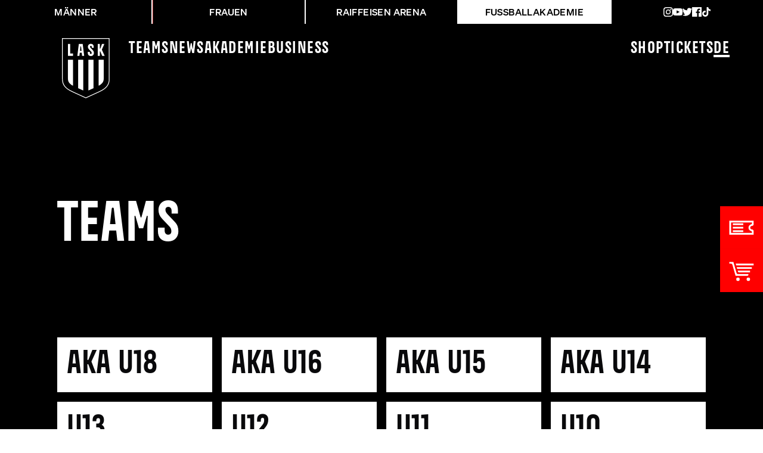

--- FILE ---
content_type: text/html; charset=utf-8
request_url: https://www.lask.at/de/f/teams
body_size: 10781
content:
<!DOCTYPE html><html lang="de"><head><meta charSet="utf-8"/><meta name="viewport" content="width=device-width, initial-scale=1"/><link rel="stylesheet" href="/_next/static/css/aaf72437bea284ab.css" data-precedence="next"/><link rel="stylesheet" href="/_next/static/css/afe3d24a0f18f932.css" data-precedence="next"/><link rel="preload" as="script" fetchPriority="low" href="/_next/static/chunks/webpack-42b0c4c8f8c95911.js"/><script src="/_next/static/chunks/fd9d1056-238441b2e55029c8.js" async=""></script><script src="/_next/static/chunks/2472-0bf743640dcf34c7.js" async=""></script><script src="/_next/static/chunks/main-app-eabf6ceaa8888f8a.js" async=""></script><script src="/_next/static/chunks/8475-6a8f405b33247080.js" async=""></script><script src="/_next/static/chunks/app/%5Blang%5D/layout-daac95a83ffd3975.js" async=""></script><script src="/_next/static/chunks/3657-5e8bcfac8c1239c7.js" async=""></script><script src="/_next/static/chunks/8326-bfda4208b950fb50.js" async=""></script><script src="/_next/static/chunks/app/%5Blang%5D/%5Bsubsite%5D/(white)/teams/page-7c84c5e26dc37820.js" async=""></script><script src="/_next/static/chunks/6774-7b3d429387f76934.js" async=""></script><script src="/_next/static/chunks/6828-b6daf8fbb93b167c.js" async=""></script><script src="/_next/static/chunks/app/%5Blang%5D/%5Bsubsite%5D/(white)/layout-5015d08c33532cd8.js" async=""></script><link rel="preload" href="https://www.googletagmanager.com/gtm.js?id=GTM-KBKZ3CRW" as="script"/><link rel="preload" href="https://cdn.usefathom.com/script.js" as="script"/><link rel="preload" href="https://webcachex-eu.datareporter.eu/loader/v2/cmp-load.js?url=7d3276b2-b1a4-4815-8011-fd3b64ce20bd.bqDFreayZbvA.AAd" as="script"/><title>LASK</title><meta name="description" content="Offizielle Website des LASK"/><meta property="og:title" content="LASK"/><meta property="og:url" content="https://lask.at"/><meta property="og:site_name" content="LASK"/><meta property="og:image:type" content="image/jpeg"/><meta property="og:image:width" content="1200"/><meta property="og:image:height" content="630"/><meta property="og:image" content="https://lask-website-7gfo21ufj-lask.vercel.app/opengraph-image.jpg?f28c08b416053aa4"/><meta property="og:type" content="website"/><meta name="twitter:card" content="summary_large_image"/><meta name="twitter:site" content="@LASK_Official"/><meta name="twitter:creator" content="@LASK_Official"/><meta name="twitter:title" content="LASK"/><meta name="twitter:image:type" content="image/jpeg"/><meta name="twitter:image:width" content="1200"/><meta name="twitter:image:height" content="675"/><meta name="twitter:image" content="https://lask-website-7gfo21ufj-lask.vercel.app/twitter-image.jpg?ccc4ed0c4a110af0"/><link rel="icon" href="/favicon.ico" type="image/x-icon" sizes="48x48"/><link rel="icon" href="/icon.svg?18322536e533885e" type="image/svg+xml" sizes="any"/><link rel="icon" href="/icon1.png?0a744fb87a68e686" type="image/png" sizes="16x16"/><link rel="icon" href="/icon2.png?328371ee1d893b05" type="image/png" sizes="32x32"/><link rel="apple-touch-icon" href="/apple-icon.png?35b206dcea8cb9da" type="image/png" sizes="180x180"/><script src="/_next/static/chunks/polyfills-c67a75d1b6f99dc8.js" noModule=""></script></head><body class="font-lask"><script type="application/ld+json">{"@context":"https:\u002F\u002Fschema.org","@type":"SportsTeam","name":"LASK","alternateName":"Linzer Athletik-Sport-Klub","sport":"Soccer","url":"https:\u002F\u002Fwww.lask.at\u002F","logo":"https:\u002F\u002Fwww.lask.at\u002Ficon.png","image":"https:\u002F\u002Fwww.lask.at\u002Ficon.png","address":{"@type":"PostalAddress","streetAddress":"Poststraße 38","postalCode":"4061","addressLocality":"Pasching","addressCountry":"AT"},"sameAs":["https:\u002F\u002Fwww.facebook.com\u002FLASKOfficial","https:\u002F\u002Fwww.instagram.com\u002Flaskofficial\u002F","https:\u002F\u002Fwww.youtube.com\u002F@laskofficial1908","https:\u002F\u002Fde.wikipedia.org\u002Fwiki\u002FLASK"]}</script><div class="sticky top-[48vh] z-20 hidden sm:block"><div class="absolute right-0 flex flex-col flex-nowrap gap-2 justify-end items-end"><a class="w-fit" target="_blank" referrerPolicy="no-referrer" href="https://shop.lask.at/lask/tickets.htm"><div class="flex bg-lask-red px-1 py-1 shadow hover:pl-16 transition-all duration-200"><img alt="Ticketshop" loading="lazy" width="1100" height="1100" decoding="async" data-nimg="1" class="h-16 w-16 fill-white" style="color:transparent" src="/_next/static/media/Lask_TICKET.63868a23.svg"/></div></a><a class="w-fit" target="_blank" referrerPolicy="no-referrer" href="https://shop.lask.at/"><div class="flex bg-lask-red px-1 py-1 shadow hover:pl-16 transition-all duration-200"><img alt="Fanshop" loading="lazy" width="1100" height="1100" decoding="async" data-nimg="1" class="h-16 w-16 invert" style="color:transparent" src="/_next/static/media/Lask_SHOP.0fbf5ec7.svg"/></div></a></div></div><div class="flex min-h-[50vh] flex-col"><nav><div class="hidden md:block"><div class="grid grid-cols-4 md:grid-cols-5 justify-around gap-0.5 transition-all"><div class="relative z-20 overflow-hidden"><a href="/de/m"><div class="group overflow-hidden text-white w-full h-full flex justify-center items-center"><div class="z-10"><div class="px-2 md:px-4 py-1 md:py-2 text-center text-[10px] md:text-base font-sans font-bold tracking-wide uppercase break-words">Männer</div></div><div style="z-index:-10" class="absolute h-full w-full top-0 left-0 bg-black"></div><div style="z-index:-10" class="absolute h-full w-full top-0 left-0 bottom-0 right-0 -translate-x-full group-hover:translate-x-0 duration-500 bg-lask-red"></div></div></a></div><div class="relative z-20 overflow-hidden"><a href="/de/w"><div class="group overflow-hidden text-white w-full h-full flex justify-center items-center"><div class="z-10"><div class="px-2 md:px-4 py-1 md:py-2 text-center text-[10px] md:text-base font-sans font-bold tracking-wide uppercase break-words">Frauen</div></div><div style="z-index:-11" class="absolute h-full w-full top-0 left-0 bg-black"></div><div style="z-index:-11" class="absolute h-full w-full top-0 left-0 bottom-0 right-0 -translate-x-full group-hover:translate-x-0 duration-500 bg-lask-red"></div></div></a></div><div class="relative z-20 overflow-hidden"><a href="/de/a"><div class="group overflow-hidden text-white w-full h-full flex justify-center items-center"><div class="z-10"><div class="px-2 md:px-4 py-1 md:py-2 text-center text-[10px] md:text-base font-sans font-bold tracking-wide uppercase break-words">Raiffeisen Arena</div></div><div style="z-index:-12" class="absolute h-full w-full top-0 left-0 bg-black"></div><div style="z-index:-12" class="absolute h-full w-full top-0 left-0 bottom-0 right-0 -translate-x-full group-hover:translate-x-0 duration-500 bg-lask-red"></div></div></a></div><div class="relative z-20 overflow-hidden"><a href="/de/f"><div class="group overflow-hidden bg-white text-black h-full w-full w-full h-full flex justify-center items-center"><div class="z-10"><div class="px-2 md:px-4 py-1 md:py-2 text-center text-[10px] md:text-base font-sans font-bold tracking-wide uppercase break-words">Fussballakademie</div></div><div style="z-index:-13" class="absolute h-full w-full top-0 left-0 bg-black"></div><div style="z-index:-13" class="absolute h-full w-full top-0 left-0 bottom-0 right-0 -translate-x-full group-hover:translate-x-0 duration-500 bg-lask-red"></div></div></a></div><div class="hidden z-20 bg-black w-full md:flex items-center justify-center gap-3 lg:gap-4 xl:gap-8"><a class="shrink-0 hover:scale-125" target="_blank" referrerPolicy="no-referrer" href="https://www.instagram.com/laskofficial"><img alt="Socialmedia icon" loading="lazy" width="16" height="16" decoding="async" data-nimg="1" class="w-4 h-4" style="color:transparent" src="/_next/static/media/ic_instagram.5506027e.svg"/></a><a class="shrink-0 hover:scale-125" target="_blank" referrerPolicy="no-referrer" href="https://www.youtube.com/@laskofficial1908"><img alt="Socialmedia icon" loading="lazy" width="21" height="16" decoding="async" data-nimg="1" class="w-4 h-4" style="color:transparent" src="/_next/static/media/ic_youtube.2611fb61.svg"/></a><a class="shrink-0 hover:scale-125" target="_blank" referrerPolicy="no-referrer" href="https://twitter.com/LASK_Official"><img alt="Socialmedia icon" loading="lazy" width="19" height="16" decoding="async" data-nimg="1" class="w-4 h-4" style="color:transparent" src="/_next/static/media/ic_twitter.a820dd7d.svg"/></a><a class="shrink-0 hover:scale-125" target="_blank" referrerPolicy="no-referrer" href="https://de-de.facebook.com/LASKOfficial/"><img alt="Socialmedia icon" loading="lazy" width="16" height="16" decoding="async" data-nimg="1" class="w-4 h-4" style="color:transparent" src="/_next/static/media/ic_facebook.8c84946b.svg"/></a><a class="shrink-0 hover:scale-125" target="_blank" referrerPolicy="no-referrer" href="https://www.tiktok.com/@laskofficial"><img alt="Socialmedia icon" loading="lazy" width="14" height="16" decoding="async" data-nimg="1" class="w-4 h-4" style="color:transparent" src="/_next/static/media/ic_tiktok.acc7540e.svg"/></a></div></div><div class="text-white from-[#000000aa] bg-gradient-to-b hover:from-[#00000000] to-[#00000000] hidden md:flex tracking-wider group hover:bg-white hover:shadow-lg hover:min-h-[300px] pb-8 hover:text-black justify-between items-start p-2 absolute z-10 w-full text-normal md:text-2xl xl:text-3xl pointer-events-none hover:pointer-events-auto transition-all duration-200 overflow-hidden"><div class="flex pl-4 lg:pl-12 xl:pl-24 justify-between items-start pointer-events-auto pt-4 w-full"><div class="flex justify-start items-start gap-1 md:gap-2 lg:gap-8 2xl:gap-12 mr-4"><div class="mr-4 xl:mr-8 group-hover:hidden"><a href="/de/f"><img alt="LASK Logo" loading="lazy" width="96" height="96" decoding="async" data-nimg="1" class="w-20" style="color:transparent" src="/_next/static/media/logo_transparent_white.5b589c23.svg"/></a></div><div class="hidden mr-4 xl:mr-8 group-hover:block"><a href="/de/f"><img alt="LASK Logo" loading="lazy" width="96" height="96" decoding="async" data-nimg="1" class="w-20" style="color:transparent" src="/_next/static/media/logo_transparent.36f607fd.svg"/></a></div><div class="relative group/item"><a class="group/topItem whitespace-nowrap" href="/de/f/teams">Teams<span class="block -mt-2 max-w-0 group-hover/topItem:max-w-full transition-all duration-500 h-1 bg-black"></span></a><div class="pt-5 xl:pt-8 pb-8 gap-y-3 w-0 absolute z-50 group-hover/item:flex group-hover/item:w-screen flex-col hidden text-xl md:text-3xl xl:text-6xl"><a class="relative flex flex-col gap-0 break-all w-fit group/link" href="/de/f/teams/aka-u18">AKA U18<span class="hidden md:block -mt-3 max-w-0 group-hover/link:max-w-full transition-all duration-500 h-1 bg-black"></span></a><a class="relative flex flex-col gap-0 break-all w-fit group/link" href="/de/f/teams/aka-u16">AKA U16<span class="hidden md:block -mt-3 max-w-0 group-hover/link:max-w-full transition-all duration-500 h-1 bg-black"></span></a><a class="relative flex flex-col gap-0 break-all w-fit group/link" href="/de/f/teams/aka-u15">AKA U15<span class="hidden md:block -mt-3 max-w-0 group-hover/link:max-w-full transition-all duration-500 h-1 bg-black"></span></a><a class="relative flex flex-col gap-0 break-all w-fit group/link" href="/de/f//teams">Alle<span class="hidden md:block -mt-3 max-w-0 group-hover/link:max-w-full transition-all duration-500 h-1 bg-black"></span></a></div><div class="relative"><div class="relative h-0 group-hover/item:h-[42px] xl:group-hover/item:h-[70px]"></div><div class="relative h-0 group-hover/item:h-[42px] xl:group-hover/item:h-[70px]"></div><div class="relative h-0 group-hover/item:h-[42px] xl:group-hover/item:h-[70px]"></div><div class="relative h-0 group-hover/item:h-[42px] xl:group-hover/item:h-[70px]"></div></div></div><div class="relative group/item"><a class="group/topItem whitespace-nowrap" href="/de/f/news">News<span class="block -mt-2 max-w-0 group-hover/topItem:max-w-full transition-all duration-500 h-1 bg-black"></span></a></div><div class="relative group/item"><a class="group/topItem whitespace-nowrap" href="/de/f/philosophie">Akademie<span class="block -mt-2 max-w-0 group-hover/topItem:max-w-full transition-all duration-500 h-1 bg-black"></span></a><div class="pt-5 xl:pt-8 pb-8 gap-y-3 w-0 absolute z-50 group-hover/item:flex group-hover/item:w-screen flex-col hidden text-xl md:text-3xl xl:text-6xl"><a class="relative flex flex-col gap-0 break-all w-fit group/link" href="/de/f/philosophie">Philosophie<span class="hidden md:block -mt-3 max-w-0 group-hover/link:max-w-full transition-all duration-500 h-1 bg-black"></span></a><a class="relative flex flex-col gap-0 break-all w-fit group/link" href="/de/f/ausbildungswegs">Ausbildungsweg<span class="hidden md:block -mt-3 max-w-0 group-hover/link:max-w-full transition-all duration-500 h-1 bg-black"></span></a><a class="relative flex flex-col gap-0 break-all w-fit group/link" href="/de/f/kooperationen">Kooperationen<span class="hidden md:block -mt-3 max-w-0 group-hover/link:max-w-full transition-all duration-500 h-1 bg-black"></span></a><a class="relative flex flex-col gap-0 break-all w-fit group/link" href="/de/f/ansprechpartner">Ansprechpartner<span class="hidden md:block -mt-3 max-w-0 group-hover/link:max-w-full transition-all duration-500 h-1 bg-black"></span></a><a class="relative flex flex-col gap-0 break-all w-fit group/link" href="/de/f/sichtung">Sichtung<span class="hidden md:block -mt-3 max-w-0 group-hover/link:max-w-full transition-all duration-500 h-1 bg-black"></span></a></div><div class="relative"><div class="relative h-0 group-hover/item:h-[42px] xl:group-hover/item:h-[70px]"></div><div class="relative h-0 group-hover/item:h-[42px] xl:group-hover/item:h-[70px]"></div><div class="relative h-0 group-hover/item:h-[42px] xl:group-hover/item:h-[70px]"></div><div class="relative h-0 group-hover/item:h-[42px] xl:group-hover/item:h-[70px]"></div><div class="relative h-0 group-hover/item:h-[42px] xl:group-hover/item:h-[70px]"></div></div></div><div class="relative group/item"><a class="group/topItem whitespace-nowrap" href="/de/f/business">Business<span class="block -mt-2 max-w-0 group-hover/topItem:max-w-full transition-all duration-500 h-1 bg-black"></span></a><div class="pt-5 xl:pt-8 pb-8 gap-y-3 w-0 absolute z-50 group-hover/item:flex group-hover/item:w-screen flex-col hidden text-xl md:text-3xl xl:text-6xl"><a class="relative flex flex-col gap-0 break-all w-fit group/link" href="/de/f/business">Partner<span class="hidden md:block -mt-3 max-w-0 group-hover/link:max-w-full transition-all duration-500 h-1 bg-black"></span></a></div><div class="relative"><div class="relative h-0 group-hover/item:h-[42px] xl:group-hover/item:h-[70px]"></div></div></div></div><div class="flex gap-2 md:gap-6 mr-4 lg:mr-8 xl:mr-12"><div class="relative group/item"><a target="_blank" referrerPolicy="no-referrer" href="https://shop.lask.at/">Shop</a></div><div class="relative group/item"><a target="_blank" referrerPolicy="no-referrer" href="https://shop.lask.at/lask/tickets.htm">Tickets</a><div class="pt-5 xl:pt-8 pb-8 gap-y-3 w-0 absolute z-50 group-hover/item:flex group-hover/item:w-screen flex-col hidden text-xl md:text-3xl xl:text-6xl"><a class="relative w-fit group/link" target="_blank" referrerPolicy="no-referrer" href="https://shop.lask.at/lask/tickets.htm">Einzel<span class="block -mt-3 max-w-0 group-hover/link:max-w-full transition-all duration-500 h-1 bg-black"></span></a><a class="relative w-fit group/link" href="/de/f//abos">Abos<span class="block -mt-3 max-w-0 group-hover/link:max-w-full transition-all duration-500 h-1 bg-black"></span></a></div><div class="relative"><div class="relative h-0 group-hover/item:h-[42px] xl:group-hover/item:h-[70px]"></div><div class="relative h-0 group-hover/item:h-[42px] xl:group-hover/item:h-[70px]"></div></div></div><div class="md:hidden"><a href="/en/f/teams">de / EN</a></div><div class="group/language relative hidden md:block"><a href="/de/f/teams">DE<span class="bg-white -mt-2 block h-1 w-full transition-all duration-500"></span></a><div class="relative hidden w-0 flex-col py-4 group-hover/language:flex"><a href="/en/f/teams">EN</a></div></div></div></div></div></div><div class="md:hidden relative h-[72px]"></div><div class="md:hidden mb-0 fixed overflow-y-scroll top-0 z-50 left-0 right-0 overscroll-none no-scrollbar"><div class="bg-black overflow-auto" data-headlessui-state=""><div class="mx-auto max-w-7xl px-2 py-2"><div class="flex justify-between"><a href="/de/f"><img alt="LASK Logo" loading="lazy" width="48" height="48" decoding="async" data-nimg="1" class="p-2" style="color:transparent" src="https://lask-cms-media.fra1.cdn.digitaloceanspaces.com/Logo.svg"/></a><div class="flex"><div class="flex items-center md:hidden pl-6"><button class="inline-flex items-center justify-center text-gray-300 hover:bg-lask-red hover:text-white focus:outline-none" id="disclose-menu" type="button" aria-expanded="false" data-headlessui-state=""><span class="sr-only">Menü öffnen</span><img aria-hidden="true" alt="Menu" loading="lazy" width="1100" height="1100" decoding="async" data-nimg="1" class="h-12 w-12 invert" style="color:transparent" src="/_next/static/media/Lask_MENU.7497a0a0.svg"/></button></div></div></div></div></div></div></nav><main class="overflow-hidden"><div class="bg-black px-6 py-8 md:py-40 lg:px-24"><h1 class="whitespace-normal text-balance uppercase leading-none text-[clamp(2.5rem,8vw,9.375rem)] pb-12 text-white md:pt-32">Teams</h1><div class="grid grid-cols-1 justify-center gap-4 pb-16 md:grid-cols-2"></div><div class="pb-12 md:pb-20"><div class="grid w-full grid-cols-2 gap-4 pt-6 md:grid-cols-3 lg:grid-cols-4"><div class="relative w-full overflow-hidden "><a href="/de/f/teams/aka-u18"><div class="group overflow-hidden"><div class="aspect-[7/10] w-full bg-white flex flex-col justify-end p-2 md:p-4"><h3 class="text-4xl md:text-5xl lg:text-6xl uppercase leading-none md:leading-normal flex">AKA U18</h3></div><div class="absolute -translate-x-full group-hover:translate-x-0 duration-500 h-full w-full top-0 bottom-0 left-0 right-0 z-10"><div class="h-full w-full "><img alt="AKA U18" loading="lazy" width="640" height="640" decoding="async" data-nimg="1" class="object-cover h-full w-full" style="color:transparent" srcSet="/_next/image?url=https%3A%2F%2Flask-cms-media.fra1.cdn.digitaloceanspaces.com%2FPersonal%2FSpieler%2FAkademie%2FU18.jpg&amp;w=640&amp;q=75 1x, /_next/image?url=https%3A%2F%2Flask-cms-media.fra1.cdn.digitaloceanspaces.com%2FPersonal%2FSpieler%2FAkademie%2FU18.jpg&amp;w=1280&amp;q=75 2x" src="/_next/image?url=https%3A%2F%2Flask-cms-media.fra1.cdn.digitaloceanspaces.com%2FPersonal%2FSpieler%2FAkademie%2FU18.jpg&amp;w=1280&amp;q=75"/></div></div></div></a></div><div class="relative w-full overflow-hidden "><a href="/de/f/teams/aka-u16"><div class="group overflow-hidden"><div class="aspect-[7/10] w-full bg-white flex flex-col justify-end p-2 md:p-4"><h3 class="text-4xl md:text-5xl lg:text-6xl uppercase leading-none md:leading-normal flex">AKA U16</h3></div><div class="absolute -translate-x-full group-hover:translate-x-0 duration-500 h-full w-full top-0 bottom-0 left-0 right-0 z-10"><div class="h-full w-full "><img alt="AKA U16" loading="lazy" width="640" height="640" decoding="async" data-nimg="1" class="object-cover h-full w-full" style="color:transparent" srcSet="/_next/image?url=https%3A%2F%2Flask-cms-media.fra1.cdn.digitaloceanspaces.com%2FPersonal%2FSpieler%2FAkademie%2FU16.jpg&amp;w=640&amp;q=75 1x, /_next/image?url=https%3A%2F%2Flask-cms-media.fra1.cdn.digitaloceanspaces.com%2FPersonal%2FSpieler%2FAkademie%2FU16.jpg&amp;w=1280&amp;q=75 2x" src="/_next/image?url=https%3A%2F%2Flask-cms-media.fra1.cdn.digitaloceanspaces.com%2FPersonal%2FSpieler%2FAkademie%2FU16.jpg&amp;w=1280&amp;q=75"/></div></div></div></a></div><div class="relative w-full overflow-hidden "><a href="/de/f/teams/aka-u15"><div class="group overflow-hidden"><div class="aspect-[7/10] w-full bg-white flex flex-col justify-end p-2 md:p-4"><h3 class="text-4xl md:text-5xl lg:text-6xl uppercase leading-none md:leading-normal flex">AKA U15</h3></div><div class="absolute -translate-x-full group-hover:translate-x-0 duration-500 h-full w-full top-0 bottom-0 left-0 right-0 z-10"><div class="h-full w-full "><img alt="AKA U15" loading="lazy" width="640" height="640" decoding="async" data-nimg="1" class="object-cover h-full w-full" style="color:transparent" srcSet="/_next/image?url=https%3A%2F%2Flask-cms-media.fra1.cdn.digitaloceanspaces.com%2FPersonal%2FSpieler%2FAkademie%2FU15.jpg&amp;w=640&amp;q=75 1x, /_next/image?url=https%3A%2F%2Flask-cms-media.fra1.cdn.digitaloceanspaces.com%2FPersonal%2FSpieler%2FAkademie%2FU15.jpg&amp;w=1280&amp;q=75 2x" src="/_next/image?url=https%3A%2F%2Flask-cms-media.fra1.cdn.digitaloceanspaces.com%2FPersonal%2FSpieler%2FAkademie%2FU15.jpg&amp;w=1280&amp;q=75"/></div></div></div></a></div><div class="relative w-full overflow-hidden "><a href="/de/f/teams/aka-u14"><div class="group overflow-hidden"><div class="aspect-[7/10] w-full bg-white flex flex-col justify-end p-2 md:p-4"><h3 class="text-4xl md:text-5xl lg:text-6xl uppercase leading-none md:leading-normal flex">AKA U14</h3></div><div class="absolute -translate-x-full group-hover:translate-x-0 duration-500 h-full w-full top-0 bottom-0 left-0 right-0 z-10"><div class="h-full w-full "><img alt="AKA U14" loading="lazy" width="640" height="640" decoding="async" data-nimg="1" class="object-cover h-full w-full" style="color:transparent" srcSet="/_next/image?url=https%3A%2F%2Flask-cms-media.fra1.cdn.digitaloceanspaces.com%2FPersonal%2FSpieler%2FAkademie%2FU14-2025.jpg&amp;w=640&amp;q=75 1x, /_next/image?url=https%3A%2F%2Flask-cms-media.fra1.cdn.digitaloceanspaces.com%2FPersonal%2FSpieler%2FAkademie%2FU14-2025.jpg&amp;w=1280&amp;q=75 2x" src="/_next/image?url=https%3A%2F%2Flask-cms-media.fra1.cdn.digitaloceanspaces.com%2FPersonal%2FSpieler%2FAkademie%2FU14-2025.jpg&amp;w=1280&amp;q=75"/></div></div></div></a></div><div class="relative w-full overflow-hidden "><a href="/de/f/teams/u13"><div class="group overflow-hidden"><div class="aspect-[7/10] w-full bg-white flex flex-col justify-end p-2 md:p-4"><h3 class="text-4xl md:text-5xl lg:text-6xl uppercase leading-none md:leading-normal flex">U13</h3></div><div class="absolute -translate-x-full group-hover:translate-x-0 duration-500 h-full w-full top-0 bottom-0 left-0 right-0 z-10"><div class="h-full w-full "><img alt="U13" loading="lazy" width="640" height="640" decoding="async" data-nimg="1" class="object-cover h-full w-full" style="color:transparent" srcSet="/_next/image?url=https%3A%2F%2Flask-cms-media.fra1.cdn.digitaloceanspaces.com%2FPersonal%2FSpieler%2FAkademie%2FU13-2025.jpg&amp;w=640&amp;q=75 1x, /_next/image?url=https%3A%2F%2Flask-cms-media.fra1.cdn.digitaloceanspaces.com%2FPersonal%2FSpieler%2FAkademie%2FU13-2025.jpg&amp;w=1280&amp;q=75 2x" src="/_next/image?url=https%3A%2F%2Flask-cms-media.fra1.cdn.digitaloceanspaces.com%2FPersonal%2FSpieler%2FAkademie%2FU13-2025.jpg&amp;w=1280&amp;q=75"/></div></div></div></a></div><div class="relative w-full overflow-hidden "><a href="/de/f/teams/u12"><div class="group overflow-hidden"><div class="aspect-[7/10] w-full bg-white flex flex-col justify-end p-2 md:p-4"><h3 class="text-4xl md:text-5xl lg:text-6xl uppercase leading-none md:leading-normal flex">U12</h3></div><div class="absolute -translate-x-full group-hover:translate-x-0 duration-500 h-full w-full top-0 bottom-0 left-0 right-0 z-10"><div class="h-full w-full "><img alt="U12" loading="lazy" width="640" height="640" decoding="async" data-nimg="1" class="object-cover h-full w-full" style="color:transparent" srcSet="/_next/image?url=https%3A%2F%2Flask-cms-media.fra1.cdn.digitaloceanspaces.com%2FPersonal%2FSpieler%2FAkademie%2FU12-2025.jpg&amp;w=640&amp;q=75 1x, /_next/image?url=https%3A%2F%2Flask-cms-media.fra1.cdn.digitaloceanspaces.com%2FPersonal%2FSpieler%2FAkademie%2FU12-2025.jpg&amp;w=1280&amp;q=75 2x" src="/_next/image?url=https%3A%2F%2Flask-cms-media.fra1.cdn.digitaloceanspaces.com%2FPersonal%2FSpieler%2FAkademie%2FU12-2025.jpg&amp;w=1280&amp;q=75"/></div></div></div></a></div><div class="relative w-full overflow-hidden "><a href="/de/f/teams/u11"><div class="group overflow-hidden"><div class="aspect-[7/10] w-full bg-white flex flex-col justify-end p-2 md:p-4"><h3 class="text-4xl md:text-5xl lg:text-6xl uppercase leading-none md:leading-normal flex">U11</h3></div><div class="absolute -translate-x-full group-hover:translate-x-0 duration-500 h-full w-full top-0 bottom-0 left-0 right-0 z-10"><div class="h-full w-full "><img alt="U11" loading="lazy" width="640" height="640" decoding="async" data-nimg="1" class="object-cover h-full w-full" style="color:transparent" srcSet="/_next/image?url=https%3A%2F%2Flask-cms-media.fra1.cdn.digitaloceanspaces.com%2FPersonal%2FSpieler%2FAkademie%2FU11-2025.jpg&amp;w=640&amp;q=75 1x, /_next/image?url=https%3A%2F%2Flask-cms-media.fra1.cdn.digitaloceanspaces.com%2FPersonal%2FSpieler%2FAkademie%2FU11-2025.jpg&amp;w=1280&amp;q=75 2x" src="/_next/image?url=https%3A%2F%2Flask-cms-media.fra1.cdn.digitaloceanspaces.com%2FPersonal%2FSpieler%2FAkademie%2FU11-2025.jpg&amp;w=1280&amp;q=75"/></div></div></div></a></div><div class="relative w-full overflow-hidden "><a href="/de/f/teams/u10"><div class="group overflow-hidden"><div class="aspect-[7/10] w-full bg-white flex flex-col justify-end p-2 md:p-4"><h3 class="text-4xl md:text-5xl lg:text-6xl uppercase leading-none md:leading-normal flex">U10</h3></div><div class="absolute -translate-x-full group-hover:translate-x-0 duration-500 h-full w-full top-0 bottom-0 left-0 right-0 z-10"><div class="h-full w-full "><img alt="U10" loading="lazy" width="640" height="640" decoding="async" data-nimg="1" class="object-cover h-full w-full" style="color:transparent" srcSet="/_next/image?url=https%3A%2F%2Flask-cms-media.fra1.cdn.digitaloceanspaces.com%2FPersonal%2FSpieler%2FAkademie%2FU10-2025.jpg&amp;w=640&amp;q=75 1x, /_next/image?url=https%3A%2F%2Flask-cms-media.fra1.cdn.digitaloceanspaces.com%2FPersonal%2FSpieler%2FAkademie%2FU10-2025.jpg&amp;w=1280&amp;q=75 2x" src="/_next/image?url=https%3A%2F%2Flask-cms-media.fra1.cdn.digitaloceanspaces.com%2FPersonal%2FSpieler%2FAkademie%2FU10-2025.jpg&amp;w=1280&amp;q=75"/></div></div></div></a></div><div class="relative w-full overflow-hidden "><a href="/de/f/teams/u09"><div class="group overflow-hidden"><div class="aspect-[7/10] w-full bg-white flex flex-col justify-end p-2 md:p-4"><h3 class="text-4xl md:text-5xl lg:text-6xl uppercase leading-none md:leading-normal flex">U09</h3></div><div class="absolute -translate-x-full group-hover:translate-x-0 duration-500 h-full w-full top-0 bottom-0 left-0 right-0 z-10"><div class="h-full w-full "><img alt="U09" loading="lazy" width="640" height="640" decoding="async" data-nimg="1" class="object-cover h-full w-full" style="color:transparent" srcSet="/_next/image?url=https%3A%2F%2Flask-cms-media.fra1.cdn.digitaloceanspaces.com%2FPersonal%2FSpieler%2FAkademie%2FU9-2025.jpg&amp;w=640&amp;q=75 1x, /_next/image?url=https%3A%2F%2Flask-cms-media.fra1.cdn.digitaloceanspaces.com%2FPersonal%2FSpieler%2FAkademie%2FU9-2025.jpg&amp;w=1280&amp;q=75 2x" src="/_next/image?url=https%3A%2F%2Flask-cms-media.fra1.cdn.digitaloceanspaces.com%2FPersonal%2FSpieler%2FAkademie%2FU9-2025.jpg&amp;w=1280&amp;q=75"/></div></div></div></a></div></div></div></div></main></div><footer class="bg-black pt-4 font-light uppercase leading-none text-white md:leading-none"><div class="flex flex-col items-start gap-4 px-5 py-4 md:grid md:grid-cols-8 md:justify-items-center md:px-8 md:py-8"><div class="col-span-2 grid w-full grid-cols-2 justify-between gap-4"><img alt="LASK Logo" loading="lazy" width="1080" height="1080" decoding="async" data-nimg="1" class="h-full w-1/2 md:w-full" style="color:transparent" src="https://lask-cms-media.fra1.cdn.digitaloceanspaces.com/Logo_Round_2025-01-22-144100_kfdf.svg"/><div class="flex flex-col md:mx-auto"><p class="text-right text-lg leading-[1.1] md:text-left md:text-xl">LASK GmbH</p><p class="text-right text-lg leading-[1.1] md:text-left md:text-xl">Poststraße 38</p><p class="text-right text-lg leading-[1.1] md:text-left md:text-xl">4061 Pasching</p><p class="text-right text-lg leading-[1.1] md:text-left md:text-xl">Austria</p><div class="block pt-4 md:hidden"><a href="mailto:office@lask.at"><p class="text-right text-lg leading-[1.1] hover:text-lask-red md:text-left md:text-xl">office@lask.at</p></a><a href="/"><p class="text-right text-lg leading-[1.1] hover:text-lask-red md:text-left md:text-xl">www.lask.at</p></a></div></div></div><div class="hidden md:block"><a href="mailto:office@lask.at"><p class="text-right text-lg leading-[1.1] hover:text-lask-red md:text-left md:text-xl">office@lask.at</p></a><a href="/"><p class="text-right text-lg leading-[1.1] hover:text-lask-red md:text-left md:text-xl">www.lask.at</p></a></div><div class="order-5 flex flex-col gap-4 md:order-none md:gap-0"><a href="/de/m/impressum"><p class="text-left text-3xl leading-[1.1] hover:text-lask-red md:text-xl">Impressum</p></a><a href="/de/m/datenschutz"><p class="text-left text-3xl leading-[1.1] hover:text-lask-red md:text-xl">Datenschutz</p></a><a href="/de/m/agb"><p class="text-left text-3xl leading-[1.1] hover:text-lask-red md:text-xl">AGB</p></a><a target="_blank" referrerPolicy="no-referrer" href="https://akkreditierung.bundesliga.at/"><p class="text-left text-3xl leading-[1.1] hover:text-lask-red md:text-xl">Presse</p></a><div class="block text-3xl leading-[1.1] md:hidden md:text-xl"><div class="md:hidden"><a href="/en/f/teams">de / EN</a></div><div class="group/language relative hidden md:block"><a href="/de/f/teams">DE<span class="bg-black -mt-2 block h-1 w-full transition-all duration-500"></span></a><div class="relative hidden w-0 flex-col py-4 group-hover/language:flex"><a href="/en/f/teams">EN</a></div></div></div></div><div class="order-9 grid grid-cols-8 justify-start gap-4 pb-12 pt-6 text-xl sm:grid-cols-3 md:order-none md:justify-start md:pb-0 md:pt-0 lg:grid-cols-3 xl:grid-cols-4"><img alt="" loading="lazy" width="1080" height="1080" decoding="async" data-nimg="1" class="grayscale-img h-full w-full max-w-16 object-contain object-top" style="color:transparent" srcSet="/_next/image?url=https%3A%2F%2Flask-cms-media.fra1.cdn.digitaloceanspaces.com%2FLogos%2FBewerbe%2FAdmiralBundesligaLogo.png&amp;w=1080&amp;q=75 1x, /_next/image?url=https%3A%2F%2Flask-cms-media.fra1.cdn.digitaloceanspaces.com%2FLogos%2FBewerbe%2FAdmiralBundesligaLogo.png&amp;w=2160&amp;q=75 2x" src="/_next/image?url=https%3A%2F%2Flask-cms-media.fra1.cdn.digitaloceanspaces.com%2FLogos%2FBewerbe%2FAdmiralBundesligaLogo.png&amp;w=2160&amp;q=75"/><img alt="" loading="lazy" width="1080" height="1080" decoding="async" data-nimg="1" class="grayscale-img h-full w-full max-w-16 object-contain object-top" style="color:transparent" srcSet="/_next/image?url=https%3A%2F%2Flask-cms-media.fra1.cdn.digitaloceanspaces.com%2FLogos%2FBewerbe%2FBewerbslogo.jpg&amp;w=1080&amp;q=75 1x, /_next/image?url=https%3A%2F%2Flask-cms-media.fra1.cdn.digitaloceanspaces.com%2FLogos%2FBewerbe%2FBewerbslogo.jpg&amp;w=2160&amp;q=75 2x" src="/_next/image?url=https%3A%2F%2Flask-cms-media.fra1.cdn.digitaloceanspaces.com%2FLogos%2FBewerbe%2FBewerbslogo.jpg&amp;w=2160&amp;q=75"/></div><div class="order-10 grid w-full grid-cols-3 justify-between text-left md:order-none md:flex md:flex-col"><p class="text-lg md:text-xl">© <!-- -->2026<!-- --> LASK</p><div class="col-span-2 flex w-full flex-row items-center justify-end text-right md:w-fit md:flex-col md:items-start md:justify-start md:text-left"><a target="_blank" referrerPolicy="no-referrer" href="https://www.bueronest.at"><p class="text-xs">Designed by Buero Nest / </p></a><a target="_blank" referrerPolicy="no-referrer" href="https://ahoikapptn.com"><p class="text-xs"> Developed by Ahoi Kapptn!</p></a></div></div><div class="order-4 flex flex-col gap-4 text-xl leading-[1.1] md:order-none md:gap-0"><a target="_blank" referrerPolicy="no-referrer" href="https://shop.lask.at/lask/tickets.htm"><p class="text-3xl hover:text-lask-red md:text-xl">Ticket</p></a><a class="order-5 md:order-none" target="_blank" referrerPolicy="no-referrer" href="https://shop.lask.at/"><p class="text-3xl hover:text-lask-red md:text-xl">Shop</p></a><div class="hidden md:block"><div class="md:hidden"><a href="/en/f/teams">de / EN</a></div><div class="group/language relative hidden md:block"><a href="/de/f/teams">DE<span class="bg-black -mt-2 block h-1 w-full transition-all duration-500"></span></a><div class="relative hidden w-0 flex-col py-4 group-hover/language:flex"><a href="/en/f/teams">EN</a></div></div></div></div><div class="hidden justify-end space-x-8 text-xl md:block md:justify-start"><a href="#"><svg xmlns="http://www.w3.org/2000/svg" fill="none" viewBox="0 0 24 24" stroke-width="1.5" stroke="currentColor" aria-hidden="true" class="h-8 w-8"><path stroke-linecap="round" stroke-linejoin="round" d="M4.5 15.75l7.5-7.5 7.5 7.5"></path></svg></a></div></div><div class="h-3 bg-white"></div><div class="h-3 bg-black"></div><div class="h-3 bg-white"></div><div class="h-3 bg-black"></div><div class="h-3 bg-white"></div><div class="h-3 bg-black"></div><div class="h-3 bg-white"></div></footer><script src="/_next/static/chunks/webpack-42b0c4c8f8c95911.js" async=""></script><script>(self.__next_f=self.__next_f||[]).push([0]);self.__next_f.push([2,null])</script><script>self.__next_f.push([1,"1:HL[\"/_next/static/css/aaf72437bea284ab.css\",\"style\"]\n0:\"$L2\"\n"])</script><script>self.__next_f.push([1,"3:HL[\"/_next/static/css/afe3d24a0f18f932.css\",\"style\"]\n"])</script><script>self.__next_f.push([1,"4:I[3728,[],\"\"]\n6:I[9928,[],\"\"]\n"])</script><script>self.__next_f.push([1,"2:[[[\"$\",\"link\",\"0\",{\"rel\":\"stylesheet\",\"href\":\"/_next/static/css/aaf72437bea284ab.css\",\"precedence\":\"next\",\"crossOrigin\":\"$undefined\"}]],[\"$\",\"$L4\",null,{\"buildId\":\"e-cQkKt5y77tSJ43AK8u8\",\"assetPrefix\":\"\",\"initialCanonicalUrl\":\"/de/f/teams\",\"initialTree\":[\"\",{\"children\":[[\"lang\",\"de\",\"d\"],{\"children\":[[\"subsite\",\"f\",\"d\"],{\"children\":[\"(white)\",{\"children\":[\"teams\",{\"children\":[\"__PAGE__\",{}]}]}]}]}]},\"$undefined\",\"$undefined\",true],\"initialHead\":[false,\"$L5\"],\"globalErrorComponent\":\"$6\",\"children\":[null,\"$L7\",null]}]]\n"])</script><script>self.__next_f.push([1,"8:I[6954,[],\"\"]\n9:I[7264,[],\"\"]\n"])</script><script>self.__next_f.push([1,"7:[\"$\",\"$L8\",null,{\"parallelRouterKey\":\"children\",\"segmentPath\":[\"children\"],\"loading\":\"$undefined\",\"loadingStyles\":\"$undefined\",\"hasLoading\":false,\"error\":\"$undefined\",\"errorStyles\":\"$undefined\",\"template\":[\"$\",\"$L9\",null,{}],\"templateStyles\":\"$undefined\",\"notFound\":[\"$\",\"div\",null,{\"className\":\"w-screen p-8 h-[80vh] flex flex-col items-center justify-center\",\"children\":[[\"$\",\"h2\",null,{\"className\":\"text-xl\",\"children\":\"Seite nicht gefunden\"}],[\"$\",\"p\",null,{\"children\":\"Diese Seite konnte nicht gefunden werden\"}]]}],\"notFoundStyles\":[],\"childProp\":{\"current\":[null,\"$La\",null],\"segment\":[\"lang\",\"de\",\"d\"]},\"styles\":[]}]\n"])</script><script>self.__next_f.push([1,"5:[[\"$\",\"meta\",\"0\",{\"charSet\":\"utf-8\"}],[\"$\",\"title\",\"1\",{\"children\":\"LASK\"}],[\"$\",\"meta\",\"2\",{\"name\":\"description\",\"content\":\"Offizielle Website des LASK\"}],[\"$\",\"meta\",\"3\",{\"name\":\"viewport\",\"content\":\"width=device-width, initial-scale=1\"}],[\"$\",\"meta\",\"4\",{\"property\":\"og:title\",\"content\":\"LASK\"}],[\"$\",\"meta\",\"5\",{\"property\":\"og:url\",\"content\":\"https://lask.at\"}],[\"$\",\"meta\",\"6\",{\"property\":\"og:site_name\",\"content\":\"LASK\"}],[\"$\",\"meta\",\"7\",{\"property\":\"og:image:type\",\"content\":\"image/jpeg\"}],[\"$\",\"meta\",\"8\",{\"property\":\"og:image:width\",\"content\":\"1200\"}],[\"$\",\"meta\",\"9\",{\"property\":\"og:image:height\",\"content\":\"630\"}],[\"$\",\"meta\",\"10\",{\"property\":\"og:image\",\"content\":\"https://lask-website-7gfo21ufj-lask.vercel.app/opengraph-image.jpg?f28c08b416053aa4\"}],[\"$\",\"meta\",\"11\",{\"property\":\"og:type\",\"content\":\"website\"}],[\"$\",\"meta\",\"12\",{\"name\":\"twitter:card\",\"content\":\"summary_large_image\"}],[\"$\",\"meta\",\"13\",{\"name\":\"twitter:site\",\"content\":\"@LASK_Official\"}],[\"$\",\"meta\",\"14\",{\"name\":\"twitter:creator\",\"content\":\"@LASK_Official\"}],[\"$\",\"meta\",\"15\",{\"name\":\"twitter:title\",\"content\":\"LASK\"}],[\"$\",\"meta\",\"16\",{\"name\":\"twitter:image:type\",\"content\":\"image/jpeg\"}],[\"$\",\"meta\",\"17\",{\"name\":\"twitter:image:width\",\"content\":\"1200\"}],[\"$\",\"meta\",\"18\",{\"name\":\"twitter:image:height\",\"content\":\"675\"}],[\"$\",\"meta\",\"19\",{\"name\":\"twitter:image\",\"content\":\"https://lask-website-7gfo21ufj-lask.vercel.app/twitter-image.jpg?ccc4ed0c4a110af0\"}],[\"$\",\"link\",\"20\",{\"rel\":\"icon\",\"href\":\"/favicon.ico\",\"type\":\"image/x-icon\",\"sizes\":\"48x48\"}],[\"$\",\"link\",\"21\",{\"rel\":\"icon\",\"href\":\"/icon.svg?18322536e533885e\",\"type\":\"image/svg+xml\",\"sizes\":\"any\"}],[\"$\",\"link\",\"22\",{\"rel\":\"icon\",\"href\":\"/icon1.png?0a744fb87a68e686\",\"type\":\"image/png\",\"sizes\":\"16x16\"}],[\"$\",\"link\",\"23\",{\"rel\":\"icon\",\"href\":\"/icon2.png?328371ee1d893b05\",\"type\":\"image/png\",\"sizes\":\"32x32\"}],[\"$\",\"link\",\"24\",{\"rel\":\"apple-touch-icon\",\"href\":\"/apple-icon.png?35b206dcea8cb9da\",\"type\":\"image/png\",\"sizes\":\"180x180\"}]]\n"])</script><script>self.__next_f.push([1,"b:I[6927,[\"8475\",\"static/chunks/8475-6a8f405b33247080.js\",\"1084\",\"static/chunks/app/%5Blang%5D/layout-daac95a83ffd3975.js\"],\"GoogleTagManager\"]\nc:I[3994,[\"8475\",\"static/chunks/8475-6a8f405b33247080.js\",\"1084\",\"static/chunks/app/%5Blang%5D/layout-daac95a83ffd3975.js\"],\"\"]\n"])</script><script>self.__next_f.push([1,"a:[\"$\",\"html\",null,{\"lang\":\"de\",\"children\":[[\"$\",\"$Lb\",null,{\"gtmId\":\"GTM-KBKZ3CRW\"}],[\"$\",\"$Lc\",null,{\"src\":\"https://cdn.usefathom.com/script.js\",\"data-site\":\"RTBYTDYP\",\"defer\":true}],[\"$\",\"$Lc\",null,{\"src\":\"https://webcachex-eu.datareporter.eu/loader/v2/cmp-load.js?url=7d3276b2-b1a4-4815-8011-fd3b64ce20bd.bqDFreayZbvA.AAd\",\"defer\":true}],[\"$\",\"body\",null,{\"className\":\"font-lask\",\"children\":[[\"$\",\"script\",null,{\"type\":\"application/ld+json\",\"dangerouslySetInnerHTML\":{\"__html\":\"{\\\"@context\\\":\\\"https:\\\\u002F\\\\u002Fschema.org\\\",\\\"@type\\\":\\\"SportsTeam\\\",\\\"name\\\":\\\"LASK\\\",\\\"alternateName\\\":\\\"Linzer Athletik-Sport-Klub\\\",\\\"sport\\\":\\\"Soccer\\\",\\\"url\\\":\\\"https:\\\\u002F\\\\u002Fwww.lask.at\\\\u002F\\\",\\\"logo\\\":\\\"https:\\\\u002F\\\\u002Fwww.lask.at\\\\u002Ficon.png\\\",\\\"image\\\":\\\"https:\\\\u002F\\\\u002Fwww.lask.at\\\\u002Ficon.png\\\",\\\"address\\\":{\\\"@type\\\":\\\"PostalAddress\\\",\\\"streetAddress\\\":\\\"Poststraße 38\\\",\\\"postalCode\\\":\\\"4061\\\",\\\"addressLocality\\\":\\\"Pasching\\\",\\\"addressCountry\\\":\\\"AT\\\"},\\\"sameAs\\\":[\\\"https:\\\\u002F\\\\u002Fwww.facebook.com\\\\u002FLASKOfficial\\\",\\\"https:\\\\u002F\\\\u002Fwww.instagram.com\\\\u002Flaskofficial\\\\u002F\\\",\\\"https:\\\\u002F\\\\u002Fwww.youtube.com\\\\u002F@laskofficial1908\\\",\\\"https:\\\\u002F\\\\u002Fde.wikipedia.org\\\\u002Fwiki\\\\u002FLASK\\\"]}\"}}],[\"$\",\"$L8\",null,{\"parallelRouterKey\":\"children\",\"segmentPath\":[\"children\",[\"lang\",\"de\",\"d\"],\"children\"],\"loading\":\"$undefined\",\"loadingStyles\":\"$undefined\",\"hasLoading\":false,\"error\":\"$undefined\",\"errorStyles\":\"$undefined\",\"template\":[\"$\",\"$L9\",null,{}],\"templateStyles\":\"$undefined\",\"notFound\":\"$undefined\",\"notFoundStyles\":\"$undefined\",\"childProp\":{\"current\":[null,\"$Ld\",null],\"segment\":[\"subsite\",\"f\",\"d\"]},\"styles\":[[\"$\",\"link\",\"0\",{\"rel\":\"stylesheet\",\"href\":\"/_next/static/css/afe3d24a0f18f932.css\",\"precedence\":\"next\",\"crossOrigin\":\"$undefined\"}]]}]]}]]}]\n"])</script><script>self.__next_f.push([1,"e:I[8326,[\"3657\",\"static/chunks/3657-5e8bcfac8c1239c7.js\",\"8326\",\"static/chunks/8326-bfda4208b950fb50.js\",\"9204\",\"static/chunks/app/%5Blang%5D/%5Bsubsite%5D/(white)/teams/page-7c84c5e26dc37820.js\"],\"\"]\nf:I[413,[\"3657\",\"static/chunks/3657-5e8bcfac8c1239c7.js\",\"8326\",\"static/chunks/8326-bfda4208b950fb50.js\",\"9204\",\"static/chunks/app/%5Blang%5D/%5Bsubsite%5D/(white)/teams/page-7c84c5e26dc37820.js\"],\"Image\"]\n"])</script><script>self.__next_f.push([1,"d:[[\"$\",\"div\",null,{\"className\":\"sticky top-[48vh] z-20 hidden sm:block\",\"children\":[\"$\",\"div\",null,{\"className\":\"absolute right-0 flex flex-col flex-nowrap gap-2 justify-end items-end\",\"children\":[[\"$\",\"$Le\",null,{\"href\":\"https://shop.lask.at/lask/tickets.htm\",\"className\":\"w-fit\",\"target\":\"_blank\",\"referrerPolicy\":\"no-referrer\",\"prefetch\":false,\"children\":[\"$\",\"div\",null,{\"className\":\"flex bg-lask-red px-1 py-1 shadow hover:pl-16 transition-all duration-200\",\"children\":[\"$\",\"$Lf\",null,{\"src\":{\"src\":\"/_next/static/media/Lask_TICKET.63868a23.svg\",\"height\":1100,\"width\":1100,\"blurWidth\":0,\"blurHeight\":0},\"className\":\"h-16 w-16 fill-white\",\"alt\":\"Ticketshop\"}]}]}],[\"$\",\"$Le\",null,{\"href\":\"https://shop.lask.at/\",\"className\":\"w-fit\",\"target\":\"_blank\",\"referrerPolicy\":\"no-referrer\",\"prefetch\":false,\"children\":[\"$\",\"div\",null,{\"className\":\"flex bg-lask-red px-1 py-1 shadow hover:pl-16 transition-all duration-200\",\"children\":[\"$\",\"$Lf\",null,{\"src\":{\"src\":\"/_next/static/media/Lask_SHOP.0fbf5ec7.svg\",\"height\":1100,\"width\":1100,\"blurWidth\":0,\"blurHeight\":0},\"className\":\"h-16 w-16 invert\",\"alt\":\"Fanshop\"}]}]}]]}]}],[\"$\",\"div\",null,{\"className\":\"flex min-h-[50vh] flex-col\",\"children\":[\"$\",\"$L8\",null,{\"parallelRouterKey\":\"children\",\"segmentPath\":[\"children\",[\"lang\",\"de\",\"d\"],\"children\",[\"subsite\",\"f\",\"d\"],\"children\"],\"loading\":\"$undefined\",\"loadingStyles\":\"$undefined\",\"hasLoading\":false,\"error\":\"$undefined\",\"errorStyles\":\"$undefined\",\"template\":[\"$\",\"$L9\",null,{}],\"templateStyles\":\"$undefined\",\"notFound\":[\"$L10\",[\"$\",\"div\",null,{\"className\":\"w-full p-8 h-[80vh] flex flex-col items-center justify-center gap-12\",\"children\":[[\"$\",\"div\",null,{\"className\":\"flex flex-col items-center justify-center\",\"children\":[[\"$\",\"h2\",null,{\"className\":\"text-xl\",\"children\":\"Seite nicht gefunden\"}],[\"$\",\"p\",null,{\"className\":\"font-sans\",\"children\":\"Diese Seite konnte nicht gefunden werden. Manche Seiten sind jetzt woanders zu finden:\"}]]}],[\"$\",\"div\",null,{\"className\":\"flex p-2 gap-4 text-2xl underline\",\"children\":[[\"$\",\"$Le\",null,{\"href\":\"/de/m\",\"children\":\"Home\"}],[\"$\",\"$Le\",null,{\"href\":\"/de/m/news\",\"children\":\"News\"}],[\"$\",\"$Le\",null,{\"href\":\"/de/m/matches/pros\",\"children\":\"Spielplan\"}],[\"$\",\"$Le\",null,{\"href\":\"https://shop.lask.at/lask/tickets.htm\",\"className\":\"$undefined\",\"target\":\"_blank\",\"referrerPolicy\":\"no-referrer\",\"prefetch\":false,\"children\":\"Tickets\"}],[\"$\",\"$Le\",null,{\"href\":\"https://shop.lask.at/\",\"className\":\"$undefined\",\"target\":\"_blank\",\"referrerPolicy\":\"no-referrer\",\"prefetch\":false,\"children\":\"Shop\"}]]}]]}]],\"notFoundStyles\":[],\"childProp\":{\"current\":[null,\"$L11\",null],\"segment\":\"(white)\"},\"styles\":[]}]}],\"$L12\"]\n"])</script><script>self.__next_f.push([1,"11:[\"$L13\",[\"$\",\"main\",null,{\"className\":\"overflow-hidden\",\"children\":[\"$\",\"$L8\",null,{\"parallelRouterKey\":\"children\",\"segmentPath\":[\"children\",[\"lang\",\"de\",\"d\"],\"children\",[\"subsite\",\"f\",\"d\"],\"children\",\"(white)\",\"children\"],\"loading\":\"$undefined\",\"loadingStyles\":\"$undefined\",\"hasLoading\":false,\"error\":\"$undefined\",\"errorStyles\":\"$undefined\",\"template\":[\"$\",\"$L9\",null,{}],\"templateStyles\":\"$undefined\",\"notFound\":\"$undefined\",\"notFoundStyles\":\"$undefined\",\"childProp\":{\"current\":[\"$\",\"$L8\",null,{\"parallelRouterKey\":\"children\",\"segmentPath\":[\"children\",[\"lang\",\"de\",\"d\"],\"children\",[\"subsite\",\"f\",\"d\"],\"children\",\"(white)\",\"children\",\"teams\",\"children\"],\"loading\":\"$undefined\",\"loadingStyles\":\"$undefined\",\"hasLoading\":false,\"error\":\"$undefined\",\"errorStyles\":\"$undefined\",\"template\":[\"$\",\"$L9\",null,{}],\"templateStyles\":\"$undefined\",\"notFound\":\"$undefined\",\"notFoundStyles\":\"$undefined\",\"childProp\":{\"current\":[\"$L14\",\"$L15\",null],\"segment\":\"__PAGE__\"},\"styles\":[]}],\"segment\":\"teams\"},\"styles\":[]}]}]]\n"])</script><script>self.__next_f.push([1,"14:null\n"])</script><script>self.__next_f.push([1,"16:I[6345,[\"3657\",\"static/chunks/3657-5e8bcfac8c1239c7.js\",\"8326\",\"static/chunks/8326-bfda4208b950fb50.js\",\"6774\",\"static/chunks/6774-7b3d429387f76934.js\",\"6828\",\"static/chunks/6828-b6daf8fbb93b167c.js\",\"1946\",\"static/chunks/app/%5Blang%5D/%5Bsubsite%5D/(white)/layout-5015d08c33532cd8.js\"],\"\"]\n"])</script><script>self.__next_f.push([1,"12:[\"$\",\"footer\",null,{\"className\":\"bg-black pt-4 font-light uppercase leading-none text-white md:leading-none\",\"children\":[[\"$\",\"div\",null,{\"className\":\"flex flex-col items-start gap-4 px-5 py-4 md:grid md:grid-cols-8 md:justify-items-center md:px-8 md:py-8\",\"children\":[[\"$\",\"div\",null,{\"className\":\"col-span-2 grid w-full grid-cols-2 justify-between gap-4\",\"children\":[[\"$\",\"$Lf\",null,{\"className\":\"h-full w-1/2 md:w-full\",\"src\":\"https://lask-cms-media.fra1.cdn.digitaloceanspaces.com/Logo_Round_2025-01-22-144100_kfdf.svg\",\"alt\":\"LASK Logo\",\"width\":1080,\"height\":1080}],[\"$\",\"div\",null,{\"className\":\"flex flex-col md:mx-auto\",\"children\":[[[\"$\",\"p\",\"0\",{\"className\":\"text-right text-lg leading-[1.1] md:text-left md:text-xl\",\"children\":\"LASK GmbH\"}],[\"$\",\"p\",\"1\",{\"className\":\"text-right text-lg leading-[1.1] md:text-left md:text-xl\",\"children\":\"Poststraße 38\"}],[\"$\",\"p\",\"2\",{\"className\":\"text-right text-lg leading-[1.1] md:text-left md:text-xl\",\"children\":\"4061 Pasching\"}],[\"$\",\"p\",\"3\",{\"className\":\"text-right text-lg leading-[1.1] md:text-left md:text-xl\",\"children\":\"Austria\"}]],[\"$\",\"div\",null,{\"className\":\"block pt-4 md:hidden\",\"children\":[[\"$\",\"a\",\"0\",{\"href\":\"mailto:office@lask.at\",\"children\":[\"$\",\"p\",null,{\"className\":\"text-right text-lg leading-[1.1] hover:text-lask-red md:text-left md:text-xl\",\"children\":\"office@lask.at\"}]}],[\"$\",\"a\",\"1\",{\"href\":\"/\",\"children\":[\"$\",\"p\",null,{\"className\":\"text-right text-lg leading-[1.1] hover:text-lask-red md:text-left md:text-xl\",\"children\":\"www.lask.at\"}]}]]}]]}]]}],[\"$\",\"div\",null,{\"className\":\"hidden md:block\",\"children\":[[\"$\",\"a\",\"0\",{\"href\":\"mailto:office@lask.at\",\"children\":[\"$\",\"p\",null,{\"className\":\"text-right text-lg leading-[1.1] hover:text-lask-red md:text-left md:text-xl\",\"children\":\"office@lask.at\"}]}],[\"$\",\"a\",\"1\",{\"href\":\"/\",\"children\":[\"$\",\"p\",null,{\"className\":\"text-right text-lg leading-[1.1] hover:text-lask-red md:text-left md:text-xl\",\"children\":\"www.lask.at\"}]}]]}],[\"$\",\"div\",null,{\"className\":\"order-5 flex flex-col gap-4 md:order-none md:gap-0\",\"children\":[[[\"$\",\"$Le\",null,{\"scroll\":true,\"href\":\"/de/m/impressum\",\"className\":\"$undefined\",\"children\":[\"$\",\"p\",null,{\"className\":\"text-left text-3xl leading-[1.1] hover:text-lask-red md:text-xl\",\"children\":\"Impressum\"}]}],[\"$\",\"$Le\",null,{\"scroll\":true,\"href\":\"/de/m/datenschutz\",\"className\":\"$undefined\",\"children\":[\"$\",\"p\",null,{\"className\":\"text-left text-3xl leading-[1.1] hover:text-lask-red md:text-xl\",\"children\":\"Datenschutz\"}]}],[\"$\",\"$Le\",null,{\"scroll\":true,\"href\":\"/de/m/agb\",\"className\":\"$undefined\",\"children\":[\"$\",\"p\",null,{\"className\":\"text-left text-3xl leading-[1.1] hover:text-lask-red md:text-xl\",\"children\":\"AGB\"}]}],[\"$\",\"$Le\",null,{\"href\":\"https://akkreditierung.bundesliga.at/\",\"className\":\"$undefined\",\"target\":\"_blank\",\"referrerPolicy\":\"no-referrer\",\"prefetch\":false,\"children\":[\"$\",\"p\",null,{\"className\":\"text-left text-3xl leading-[1.1] hover:text-lask-red md:text-xl\",\"children\":\"Presse\"}]}]],[\"$\",\"div\",null,{\"className\":\"block text-3xl leading-[1.1] md:hidden md:text-xl\",\"children\":[\"$\",\"$L16\",null,{\"lang\":\"de\"}]}]]}],[\"$\",\"div\",null,{\"className\":\"order-9 grid grid-cols-8 justify-start gap-4 pb-12 pt-6 text-xl sm:grid-cols-3 md:order-none md:justify-start md:pb-0 md:pt-0 lg:grid-cols-3 xl:grid-cols-4\",\"children\":[[\"$\",\"$Lf\",\"0\",{\"className\":\"grayscale-img h-full w-full max-w-16 object-contain object-top\",\"src\":\"https://lask-cms-media.fra1.cdn.digitaloceanspaces.com/Logos/Bewerbe/AdmiralBundesligaLogo.png\",\"alt\":\"\",\"width\":1080,\"height\":1080}],[\"$\",\"$Lf\",\"1\",{\"className\":\"grayscale-img h-full w-full max-w-16 object-contain object-top\",\"src\":\"https://lask-cms-media.fra1.cdn.digitaloceanspaces.com/Logos/Bewerbe/Bewerbslogo.jpg\",\"alt\":\"\",\"width\":1080,\"height\":1080}]]}],[\"$\",\"div\",null,{\"className\":\"order-10 grid w-full grid-cols-3 justify-between text-left md:order-none md:flex md:flex-col\",\"children\":[[\"$\",\"p\",null,{\"className\":\"text-lg md:text-xl\",\"children\":[\"© \",2026,\" LASK\"]}],[\"$\",\"div\",null,{\"className\":\"col-span-2 flex w-full flex-row items-center justify-end text-right md:w-fit md:flex-col md:items-start md:justify-start md:text-left\",\"children\":[[\"$\",\"$Le\",null,{\"href\":\"https://www.bueronest.at\",\"className\":\"$undefined\",\"target\":\"_blank\",\"referrerPolicy\":\"no-referrer\",\"prefetch\":false,\"children\":[\"$\",\"p\",null,{\"className\":\"text-xs\",\"children\":\"Designed by Buero Nest / \"}]}],[\"$\",\"$Le\",null,{\"href\":\"https://ahoikapptn.com\",\"className\":\"$undefined\",\"target\":\"_blank\",\"referrerPolicy\":\"no-referrer\",\"prefetch\":false,\"children\":[\"$\",\"p\",null,{\"className\":\"text-xs\",\"children\":\" Developed by Ahoi Kapptn!\"}]}]]}]]}],[\"$\",\"div\",null,{\"className\":\"order-4 flex flex-col gap-4 text-xl leading-[1.1] md:order-none md:gap-0\",\"children\":[[\"$\",\"$Le\",null,{\"href\":\"https://shop.lask.at/lask/tickets.htm\",\"className\":\"$undefined\",\"target\":\"_blank\",\"referrerPolicy\":\"no-referrer\",\"prefetch\":false,\"children\":[\"$\",\"p\",null,{\"className\":\"text-3xl hover:text-lask-red md:text-xl\",\"children\":\"Ticket\"}]}],[\"$\",\"$Le\",null,{\"href\":\"https://shop.lask.at/\",\"className\":\"order-5 md:order-none\",\"target\":\"_blank\",\"referrerPolicy\":\"no-referrer\",\"prefetch\":false,\"children\":[\"$\",\"p\",null,{\"className\":\"text-3xl hover:text-lask-red md:text-xl\",\"children\":\"Shop\"}]}],[\"$\",\"div\",null,{\"className\":\"hidden md:block\",\"children\":[\"$\",\"$L16\",null,{\"lang\":\"de\"}]}]]}],[\"$\",\"div\",null,{\"className\":\"hidden justify-end space-x-8 text-xl md:block md:justify-start\",\"children\":[\"$\",\"a\",null,{\"href\":\"#\",\"children\":[\"$\",\"svg\",null,{\"xmlns\":\"http://www.w3.org/2000/svg\",\"fill\":\"none\",\"viewBox\":\"0 0 24 24\",\"strokeWidth\":1.5,\"stroke\":\"currentColor\",\"aria-hidden\":\"true\",\"aria-labelledby\":\"$undefined\",\"className\":\"h-8 w-8\",\"children\":[null,[\"$\",\"path\",null,{\"strokeLinecap\":\"round\",\"strokeLinejoin\":\"round\",\"d\":\"M4.5 15.75l7.5-7.5 7.5 7.5\"}]]}]}]}]]}],[[\"$\",\"div\",\"0\",{\"className\":\"h-3 bg-white\"}],[\"$\",\"div\",\"1\",{\"className\":\"h-3 bg-black\"}],[\"$\",\"div\",\"2\",{\"className\":\"h-3 bg-white\"}],[\"$\",\"div\",\"3\",{\"className\":\"h-3 bg-black\"}],[\"$\",\"div\",\"4\",{\"className\":\"h-3 bg-white\"}],[\"$\",\"div\",\"5\",{\"className\":\"h-3 bg-black\"}],[\"$\",\"div\",\"6\",{\"className\":\"h-3 bg-white\"}]]]}]\n"])</script><script>self.__next_f.push([1,"18:I[525,[\"3657\",\"static/chunks/3657-5e8bcfac8c1239c7.js\",\"8326\",\"static/chunks/8326-bfda4208b950fb50.js\",\"6774\",\"static/chunks/6774-7b3d429387f76934.js\",\"6828\",\"static/chunks/6828-b6daf8fbb93b167c.js\",\"1946\",\"static/chunks/app/%5Blang%5D/%5Bsubsite%5D/(white)/layout-5015d08c33532cd8.js\"],\"\"]\n"])</script><script>self.__next_f.push([1,"10:[\"$\",\"nav\",null,{\"children\":[[\"$\",\"div\",null,{\"className\":\"hidden md:block\",\"children\":[[\"$\",\"div\",null,{\"className\":\"grid grid-cols-4 md:grid-cols-5 justify-around gap-0.5 transition-all\",\"children\":[[[\"$\",\"div\",\"2176\",{\"className\":\"relative z-20 overflow-hidden\",\"children\":[\"$\",\"$Le\",null,{\"href\":\"/de/m\",\"target\":\"$undefined\",\"children\":[\"$\",\"div\",null,{\"className\":\"group overflow-hidden bg-white text-black h-full w-full w-full h-full flex justify-center items-center\",\"children\":[[\"$\",\"div\",null,{\"className\":\"z-10\",\"children\":[\"$\",\"div\",null,{\"className\":\"px-2 md:px-4 py-1 md:py-2 text-center text-[10px] md:text-base font-sans font-bold tracking-wide uppercase break-words\",\"children\":\"Männer\"}]}],[\"$\",\"div\",null,{\"style\":{\"zIndex\":-10},\"className\":\"absolute h-full w-full top-0 left-0 bg-black\"}],[\"$\",\"div\",null,{\"style\":{\"zIndex\":-10},\"className\":\"absolute h-full w-full top-0 left-0 bottom-0 right-0 -translate-x-full group-hover:translate-x-0 duration-500 bg-lask-red\"}]]}]}]}],[\"$\",\"div\",\"2178\",{\"className\":\"relative z-20 overflow-hidden\",\"children\":[\"$\",\"$Le\",null,{\"href\":\"/de/w\",\"target\":\"$undefined\",\"children\":[\"$\",\"div\",null,{\"className\":\"group overflow-hidden text-white w-full h-full flex justify-center items-center\",\"children\":[[\"$\",\"div\",null,{\"className\":\"z-10\",\"children\":[\"$\",\"div\",null,{\"className\":\"px-2 md:px-4 py-1 md:py-2 text-center text-[10px] md:text-base font-sans font-bold tracking-wide uppercase break-words\",\"children\":\"Frauen\"}]}],[\"$\",\"div\",null,{\"style\":{\"zIndex\":-11},\"className\":\"absolute h-full w-full top-0 left-0 bg-black\"}],[\"$\",\"div\",null,{\"style\":{\"zIndex\":-11},\"className\":\"absolute h-full w-full top-0 left-0 bottom-0 right-0 -translate-x-full group-hover:translate-x-0 duration-500 bg-lask-red\"}]]}]}]}],[\"$\",\"div\",\"2204\",{\"className\":\"relative z-20 overflow-hidden\",\"children\":[\"$\",\"$Le\",null,{\"href\":\"/de/a\",\"target\":\"$undefined\",\"children\":[\"$\",\"div\",null,{\"className\":\"group overflow-hidden text-white w-full h-full flex justify-center items-center\",\"children\":[[\"$\",\"div\",null,{\"className\":\"z-10\",\"children\":[\"$\",\"div\",null,{\"className\":\"px-2 md:px-4 py-1 md:py-2 text-center text-[10px] md:text-base font-sans font-bold tracking-wide uppercase break-words\",\"children\":\"Raiffeisen Arena\"}]}],[\"$\",\"div\",null,{\"style\":{\"zIndex\":-12},\"className\":\"absolute h-full w-full top-0 left-0 bg-black\"}],[\"$\",\"div\",null,{\"style\":{\"zIndex\":-12},\"className\":\"absolute h-full w-full top-0 left-0 bottom-0 right-0 -translate-x-full group-hover:translate-x-0 duration-500 bg-lask-red\"}]]}]}]}],[\"$\",\"div\",\"2262\",{\"className\":\"relative z-20 overflow-hidden\",\"children\":[\"$\",\"$Le\",null,{\"href\":\"/de/f\",\"target\":\"$undefined\",\"children\":[\"$\",\"div\",null,{\"className\":\"group overflow-hidden text-white w-full h-full flex justify-center items-center\",\"children\":[[\"$\",\"div\",null,{\"className\":\"z-10\",\"children\":[\"$\",\"div\",null,{\"className\":\"px-2 md:px-4 py-1 md:py-2 text-center text-[10px] md:text-base font-sans font-bold tracking-wide uppercase break-words\",\"children\":\"Fussballakademie\"}]}],[\"$\",\"div\",null,{\"style\":{\"zIndex\":-13},\"className\":\"absolute h-full w-full top-0 left-0 bg-black\"}],[\"$\",\"div\",null,{\"style\":{\"zIndex\":-13},\"className\":\"absolute h-full w-full top-0 left-0 bottom-0 right-0 -translate-x-full group-hover:translate-x-0 duration-500 bg-lask-red\"}]]}]}]}]],[\"$\",\"div\",null,{\"className\":\"hidden z-20 bg-black w-full md:flex items-center justify-center gap-3 lg:gap-4 xl:gap-8\",\"children\":[[\"$\",\"$Le\",null,{\"href\":\"https://www.instagram.com/laskofficial\",\"className\":\"shrink-0 hover:scale-125\",\"target\":\"_blank\",\"referrerPolicy\":\"no-referrer\",\"prefetch\":false,\"children\":[\"$\",\"$Lf\",null,{\"className\":\"w-4 h-4\",\"src\":{\"src\":\"/_next/static/media/ic_instagram.5506027e.svg\",\"height\":16,\"width\":16,\"blurWidth\":0,\"blurHeight\":0},\"alt\":\"Socialmedia icon\"}]}],[\"$\",\"$Le\",null,{\"href\":\"https://www.youtube.com/@laskofficial1908\",\"className\":\"shrink-0 hover:scale-125\",\"target\":\"_blank\",\"referrerPolicy\":\"no-referrer\",\"prefetch\":false,\"children\":[\"$\",\"$Lf\",null,{\"className\":\"w-4 h-4\",\"src\":{\"src\":\"/_next/static/media/ic_youtube.2611fb61.svg\",\"height\":16,\"width\":21,\"blurWidth\":0,\"blurHeight\":0},\"alt\":\"Socialmedia icon\"}]}],[\"$\",\"$Le\",null,{\"href\":\"https://twitter.com/LASK_Official\",\"className\":\"shrink-0 hover:scale-125\",\"target\":\"_blank\",\"referrerPolicy\":\"no-referrer\",\"prefetch\":false,\"children\":[\"$\",\"$Lf\",null,{\"className\":\"w-4 h-4\",\"src\":{\"src\":\"/_next/static/media/ic_twitter.a820dd7d.svg\",\"height\":16,\"width\":19,\"blurWidth\":0,\"blurHeight\":0},\"alt\":\"Socialmedia icon\"}]}],[\"$\",\"$Le\",null,{\"href\":\"https://de-de.facebook.com/LASKOfficial/\",\"className\":\"shrink-0 hover:scale-125\",\"target\":\"_blank\",\"referrerPolicy\":\"no-referrer\",\"prefetch\":false,\"children\":[\"$\",\"$Lf\",null,{\"className\":\"w-4 h-4\",\"src\":{\"src\":\"/_next/static/media/ic_facebook.8c84946b.svg\",\"height\":16,\"width\":16,\"blurWidth\":0,\"blurHeight\":0},\"alt\":\"Socialmedia icon\"}]}],[\"$\",\"$Le\",null,{\"href\":\"https://www.tiktok.com/@laskofficial\",\"className\":\"shrink-0 hover:scale-125\",\"target\":\"_blank\",\"referrerPolicy\":\"no-referrer\",\"prefetch\":false,\"children\":[\"$\",\"$Lf\",null,{\"className\":\"w-4 h-4\",\"src\":{\"src\":\"/_next/static/media/ic_tiktok.acc7540e.svg\",\"height\":16,\"width\":14,\"blurWidth\":0,\"blurHeight\":0},\"alt\":\"Socialmedia icon\"}]}]]}]]}],\"$L17\"]}],[\"$\",\"div\",null,{\"className\":\"md:hidden relative h-[72px]\"}],[\"$\",\"div\",null,{\"className\":\"md:hidden mb-0 fixed overflow-y-scroll top-0 z-50 left-0 right-0 overscroll-none no-scrollbar\",\"children\":[\"$\",\"$L18\",null,{\"lang\":\"de\",\"subsite\":\"m\",\"subSiteEntries\":[{\"__typename\":\"topMenu_default_Entry\",\"id\":\"2176\",\"title\":\"Männer\",\"slug\":\"m\",\"parent\":null},{\"__typename\":\"topMenu_default_Entry\",\"id\":\"2178\",\"title\":\"Frauen\",\"slug\":\"w\",\"parent\":null},{\"__typename\":\"topMenu_default_Entry\",\"id\":\"2204\",\"title\":\"Raiffeisen Arena\",\"slug\":\"a\",\"parent\":null},{\"__typename\":\"topMenu_default_Entry\",\"id\":\"2262\",\"title\":\"Fussballakademie\",\"slug\":\"f\",\"parent\":null}],\"currentSubSite\":{\"__typename\":\"topMenu_default_Entry\",\"id\":\"2176\",\"title\":\"Männer\",\"slug\":\"m\",\"children\":[{\"id\":\"175\",\"title\":\"Teams\",\"slug\":\"teams\",\"children\":[{\"id\":\"189\",\"title\":\"Profis\",\"slug\":\"pros\",\"topMenuEntry\":[],\"__typename\":\"topMenu_default_Entry\"},{\"id\":\"193\",\"title\":\"Amateure\",\"slug\":\"amateurs\",\"topMenuEntry\":[],\"__typename\":\"topMenu_default_Entry\"},{\"id\":\"10981\",\"title\":\"Spielplan\",\"slug\":\"matches\",\"topMenuEntry\":[],\"__typename\":\"topMenu_default_Entry\"}],\"__typename\":\"topMenu_default_Entry\"},{\"id\":\"177\",\"title\":\"News\",\"slug\":\"news\",\"children\":[],\"__typename\":\"topMenu_default_Entry\"},{\"id\":\"179\",\"title\":\"Klub\",\"slug\":\"club\",\"children\":[{\"id\":\"10804\",\"title\":\"Klubgeschichte\",\"slug\":\"klubgeschichte\",\"topMenuEntry\":[{\"title\":\"Klubgeschichte\",\"slug\":\"club\",\"__typename\":\"pages_page_Entry\"}],\"__typename\":\"topMenu_default_Entry\"},{\"id\":\"2321\",\"title\":\"Ansprechpartner\",\"slug\":\"ansprechpersonen\",\"topMenuEntry\":[{\"title\":\"Ansprechpartner\",\"slug\":\"ansprechpersonen\",\"__typename\":\"pages_page_Entry\"}],\"__typename\":\"topMenu_default_Entry\"},{\"id\":\"72228\",\"title\":\"Jobs\",\"slug\":\"jobs\",\"topMenuEntry\":[{\"title\":\"Jobs\",\"slug\":\"jobs\",\"__typename\":\"pages_page_Entry\"}],\"__typename\":\"topMenu_default_Entry\"}],\"__typename\":\"topMenu_default_Entry\"},{\"id\":\"183\",\"title\":\"LASK TV\",\"slug\":\"lask-tv\",\"children\":[{\"id\":\"10806\",\"title\":\"Mediathek\",\"slug\":\"mediathek\",\"__typename\":\"topMenu_topLink_Entry\"},{\"id\":\"1821\",\"title\":\"Live\",\"slug\":\"live\",\"topMenuEntry\":[],\"__typename\":\"topMenu_default_Entry\"}],\"__typename\":\"topMenu_default_Entry\"},{\"id\":\"185\",\"title\":\"Fans\",\"slug\":\"fans\",\"children\":[{\"id\":\"10812\",\"title\":\"Fanclubs\",\"slug\":\"fanklubs\",\"topMenuEntry\":[{\"title\":\"Fanclubs\",\"slug\":\"fans\",\"__typename\":\"pages_page_Entry\"}],\"__typename\":\"topMenu_default_Entry\"},{\"id\":\"13804\",\"title\":\"Abos\",\"slug\":\"abos\",\"webUrl\":\"/abos\",\"__typename\":\"topMenu_fixedSlug_Entry\"}],\"__typename\":\"topMenu_default_Entry\"},{\"id\":\"187\",\"title\":\"Business\",\"slug\":\"business\",\"children\":[{\"id\":\"10814\",\"title\":\"Partner\",\"slug\":\"partner\",\"__typename\":\"topMenu_topLink_Entry\"},{\"id\":\"10827\",\"title\":\"Portfolio\",\"slug\":\"portfolio\",\"webUrl\":\"/portfolio\",\"__typename\":\"topMenu_fixedSlug_Entry\"},{\"id\":\"2360\",\"title\":\"BWT Business Club Tickets\",\"slug\":\"bwt-business-club-tickets\",\"topMenuEntry\":[{\"title\":\"BWT Business Club Tickets\",\"slug\":\"bwt-business-club-tickets\",\"__typename\":\"pages_page_Entry\"}],\"__typename\":\"topMenu_default_Entry\"}],\"__typename\":\"topMenu_default_Entry\"}]},\"secondaryLinks\":[{\"id\":\"shop\",\"slug\":\"https://shop.lask.at/\",\"title\":\"Shop\"},{\"id\":\"tickets\",\"slug\":\"https://shop.lask.at/lask/tickets.htm\",\"title\":\"Tickets\",\"children\":[{\"id\":\"tickets\",\"slug\":\"https://shop.lask.at/lask/tickets.htm\",\"title\":\"Einzel\"},{\"id\":\"subscriptions\",\"slug\":\"/abos\",\"title\":\"Abos\"}]}]}]}]]}]\n"])</script><script>self.__next_f.push([1,"19:I[1022,[\"3657\",\"static/chunks/3657-5e8bcfac8c1239c7.js\",\"8326\",\"static/chunks/8326-bfda4208b950fb50.js\",\"6774\",\"static/chunks/6774-7b3d429387f76934.js\",\"6828\",\"static/chunks/6828-b6daf8fbb93b167c.js\",\"1946\",\"static/chunks/app/%5Blang%5D/%5Bsubsite%5D/(white)/layout-5015d08c33532cd8.js\"],\"\"]\n"])</script><script>self.__next_f.push([1,"17:[\"$\",\"div\",null,{\"className\":\"text-black bg-gradient-to-b hover:from-[#00000000] to-[#00000000] hidden md:flex tracking-wider group hover:bg-white hover:shadow-lg hover:min-h-[300px] pb-8 hover:text-black justify-between items-start p-2 absolute z-10 w-full text-normal md:text-2xl xl:text-3xl pointer-events-none hover:pointer-events-auto transition-all duration-200 overflow-hidden\",\"children\":[\"$\",\"div\",null,{\"className\":\"flex pl-4 lg:pl-12 xl:pl-24 justify-between items-start pointer-events-auto pt-4 w-full\",\"children\":[[\"$\",\"div\",null,{\"className\":\"flex justify-start items-start gap-1 md:gap-2 lg:gap-8 2xl:gap-12 mr-4\",\"children\":[[\"$\",\"div\",null,{\"className\":\"hidden mr-4 xl:mr-8 group-hover:hidden\",\"children\":[\"$\",\"$Le\",null,{\"href\":\"/de/m\",\"children\":[\"$\",\"$Lf\",null,{\"src\":{\"src\":\"/_next/static/media/logo_transparent_white.5b589c23.svg\",\"height\":328,\"width\":260,\"blurWidth\":0,\"blurHeight\":0},\"width\":96,\"height\":96,\"className\":\"w-20\",\"alt\":\"LASK Logo\"}]}]}],[\"$\",\"div\",null,{\"className\":\"mr-4 xl:mr-8 group-hover:block\",\"children\":[\"$\",\"$Le\",null,{\"href\":\"/de/m\",\"children\":[\"$\",\"$Lf\",null,{\"src\":{\"src\":\"/_next/static/media/logo_transparent.36f607fd.svg\",\"height\":328,\"width\":260,\"blurWidth\":0,\"blurHeight\":0},\"width\":96,\"height\":96,\"className\":\"w-20\",\"alt\":\"LASK Logo\"}]}]}],[[\"$\",\"div\",\"0\",{\"className\":\"relative group/item\",\"children\":[[\"$\",\"$Le\",null,{\"className\":\"group/topItem whitespace-nowrap\",\"href\":\"/de/m/teams\",\"children\":[\"Teams\",[\"$\",\"span\",null,{\"className\":\"block -mt-2 max-w-0 group-hover/topItem:max-w-full transition-all duration-500 h-1 bg-black\"}]]}],[[\"$\",\"div\",null,{\"className\":\"pt-5 xl:pt-8 pb-8 gap-y-3 w-0 absolute z-50 group-hover/item:flex group-hover/item:w-screen flex-col hidden text-xl md:text-3xl xl:text-6xl\",\"children\":[[\"$\",\"$L19\",\"0\",{\"lang\":\"de\",\"subsite\":\"m\",\"slug\":\"teams\",\"child\":{\"id\":\"189\",\"title\":\"Profis\",\"slug\":\"pros\",\"topMenuEntry\":[],\"__typename\":\"topMenu_default_Entry\"}}],[\"$\",\"$L19\",\"1\",{\"lang\":\"de\",\"subsite\":\"m\",\"slug\":\"teams\",\"child\":{\"id\":\"193\",\"title\":\"Amateure\",\"slug\":\"amateurs\",\"topMenuEntry\":[],\"__typename\":\"topMenu_default_Entry\"}}],[\"$\",\"$L19\",\"2\",{\"lang\":\"de\",\"subsite\":\"m\",\"slug\":\"teams\",\"child\":{\"id\":\"10981\",\"title\":\"Spielplan\",\"slug\":\"matches\",\"topMenuEntry\":[],\"__typename\":\"topMenu_default_Entry\"}}]]}],[\"$\",\"div\",null,{\"className\":\"relative\",\"children\":[[\"$\",\"div\",\"0\",{\"className\":\"relative h-0 group-hover/item:h-[42px] xl:group-hover/item:h-[70px]\"}],[\"$\",\"div\",\"1\",{\"className\":\"relative h-0 group-hover/item:h-[42px] xl:group-hover/item:h-[70px]\"}],[\"$\",\"div\",\"2\",{\"className\":\"relative h-0 group-hover/item:h-[42px] xl:group-hover/item:h-[70px]\"}]]}]]]}],[\"$\",\"div\",\"1\",{\"className\":\"relative group/item\",\"children\":[[\"$\",\"$Le\",null,{\"className\":\"group/topItem whitespace-nowrap\",\"href\":\"/de/m/news\",\"children\":[\"News\",[\"$\",\"span\",null,{\"className\":\"block -mt-2 max-w-0 group-hover/topItem:max-w-full transition-all duration-500 h-1 bg-black\"}]]}],false]}],[\"$\",\"div\",\"2\",{\"className\":\"relative group/item\",\"children\":[[\"$\",\"$Le\",null,{\"className\":\"group/topItem whitespace-nowrap\",\"href\":\"/de/m/club\",\"children\":[\"Klub\",[\"$\",\"span\",null,{\"className\":\"block -mt-2 max-w-0 group-hover/topItem:max-w-full transition-all duration-500 h-1 bg-black\"}]]}],[[\"$\",\"div\",null,{\"className\":\"pt-5 xl:pt-8 pb-8 gap-y-3 w-0 absolute z-50 group-hover/item:flex group-hover/item:w-screen flex-col hidden text-xl md:text-3xl xl:text-6xl\",\"children\":[[\"$\",\"$L19\",\"0\",{\"lang\":\"de\",\"subsite\":\"m\",\"slug\":\"club\",\"child\":{\"id\":\"10804\",\"title\":\"Klubgeschichte\",\"slug\":\"klubgeschichte\",\"topMenuEntry\":[{\"title\":\"Klubgeschichte\",\"slug\":\"club\",\"__typename\":\"pages_page_Entry\"}],\"__typename\":\"topMenu_default_Entry\"}}],[\"$\",\"$L19\",\"1\",{\"lang\":\"de\",\"subsite\":\"m\",\"slug\":\"club\",\"child\":{\"id\":\"2321\",\"title\":\"Ansprechpartner\",\"slug\":\"ansprechpersonen\",\"topMenuEntry\":[{\"title\":\"Ansprechpartner\",\"slug\":\"ansprechpersonen\",\"__typename\":\"pages_page_Entry\"}],\"__typename\":\"topMenu_default_Entry\"}}],[\"$\",\"$L19\",\"2\",{\"lang\":\"de\",\"subsite\":\"m\",\"slug\":\"club\",\"child\":{\"id\":\"72228\",\"title\":\"Jobs\",\"slug\":\"jobs\",\"topMenuEntry\":[{\"title\":\"Jobs\",\"slug\":\"jobs\",\"__typename\":\"pages_page_Entry\"}],\"__typename\":\"topMenu_default_Entry\"}}]]}],[\"$\",\"div\",null,{\"className\":\"relative\",\"children\":[[\"$\",\"div\",\"0\",{\"className\":\"relative h-0 group-hover/item:h-[42px] xl:group-hover/item:h-[70px]\"}],[\"$\",\"div\",\"1\",{\"className\":\"relative h-0 group-hover/item:h-[42px] xl:group-hover/item:h-[70px]\"}],[\"$\",\"div\",\"2\",{\"className\":\"relative h-0 group-hover/item:h-[42px] xl:group-hover/item:h-[70px]\"}]]}]]]}],[\"$\",\"div\",\"3\",{\"className\":\"relative group/item\",\"children\":[[\"$\",\"$Le\",null,{\"className\":\"group/topItem whitespace-nowrap\",\"href\":\"/de/m/lask-tv\",\"children\":[\"LASK TV\",[\"$\",\"span\",null,{\"className\":\"block -mt-2 max-w-0 group-hover/topItem:max-w-full transition-all duration-500 h-1 bg-black\"}]]}],[[\"$\",\"div\",null,{\"className\":\"pt-5 xl:pt-8 pb-8 gap-y-3 w-0 absolute z-50 group-hover/item:flex group-hover/item:w-screen flex-col hidden text-xl md:text-3xl xl:text-6xl\",\"children\":[[\"$\",\"$L19\",\"0\",{\"lang\":\"de\",\"subsite\":\"m\",\"slug\":\"lask-tv\",\"child\":{\"id\":\"10806\",\"title\":\"Mediathek\",\"slug\":\"mediathek\",\"__typename\":\"topMenu_topLink_Entry\"}}],[\"$\",\"$L19\",\"1\",{\"lang\":\"de\",\"subsite\":\"m\",\"slug\":\"lask-tv\",\"child\":{\"id\":\"1821\",\"title\":\"Live\",\"slug\":\"live\",\"topMenuEntry\":[],\"__typename\":\"topMenu_default_Entry\"}}]]}],[\"$\",\"div\",null,{\"className\":\"relative\",\"children\":[[\"$\",\"div\",\"0\",{\"className\":\"relative h-0 group-hover/item:h-[42px] xl:group-hover/item:h-[70px]\"}],[\"$\",\"div\",\"1\",{\"className\":\"relative h-0 group-hover/item:h-[42px] xl:group-hover/item:h-[70px]\"}]]}]]]}],[\"$\",\"div\",\"4\",{\"className\":\"relative group/item\",\"children\":[[\"$\",\"$Le\",null,{\"className\":\"group/topItem whitespace-nowrap\",\"href\":\"/de/m/fans\",\"children\":[\"Fans\",[\"$\",\"span\",null,{\"className\":\"block -mt-2 max-w-0 group-hover/topItem:max-w-full transition-all duration-500 h-1 bg-black\"}]]}],[[\"$\",\"div\",null,{\"className\":\"pt-5 xl:pt-8 pb-8 gap-y-3 w-0 absolute z-50 group-hover/item:flex group-hover/item:w-screen flex-col hidden text-xl md:text-3xl xl:text-6xl\",\"children\":[[\"$\",\"$L19\",\"0\",{\"lang\":\"de\",\"subsite\":\"m\",\"slug\":\"fans\",\"child\":{\"id\":\"10812\",\"title\":\"Fanclubs\",\"slug\":\"fanklubs\",\"topMenuEntry\":[{\"title\":\"Fanclubs\",\"slug\":\"fans\",\"__typename\":\"pages_page_Entry\"}],\"__typename\":\"topMenu_default_Entry\"}}],[\"$\",\"$L19\",\"1\",{\"lang\":\"de\",\"subsite\":\"m\",\"slug\":\"fans\",\"child\":{\"id\":\"13804\",\"title\":\"Abos\",\"slug\":\"abos\",\"webUrl\":\"/abos\",\"__typename\":\"topMenu_fixedSlug_Entry\"}}]]}],[\"$\",\"div\",null,{\"className\":\"relative\",\"children\":[[\"$\",\"div\",\"0\",{\"className\":\"relative h-0 group-hover/item:h-[42px] xl:group-hover/item:h-[70px]\"}],[\"$\",\"div\",\"1\",{\"className\":\"relative h-0 group-hover/item:h-[42px] xl:group-hover/item:h-[70px]\"}]]}]]]}],[\"$\",\"div\",\"5\",{\"className\":\"relative group/item\",\"children\":[[\"$\",\"$Le\",null,{\"className\":\"group/topItem whitespace-nowrap\",\"href\":\"/de/m/business\",\"children\":[\"Business\",[\"$\",\"span\",null,{\"className\":\"block -mt-2 max-w-0 group-hover/topItem:max-w-full transition-all duration-500 h-1 bg-black\"}]]}],[[\"$\",\"div\",null,{\"className\":\"pt-5 xl:pt-8 pb-8 gap-y-3 w-0 absolute z-50 group-hover/item:flex group-hover/item:w-screen flex-col hidden text-xl md:text-3xl xl:text-6xl\",\"children\":[[\"$\",\"$L19\",\"0\",{\"lang\":\"de\",\"subsite\":\"m\",\"slug\":\"business\",\"child\":{\"id\":\"10814\",\"title\":\"Partner\",\"slug\":\"partner\",\"__typename\":\"topMenu_topLink_Entry\"}}],[\"$\",\"$L19\",\"1\",{\"lang\":\"de\",\"subsite\":\"m\",\"slug\":\"business\",\"child\":{\"id\":\"10827\",\"title\":\"Portfolio\",\"slug\":\"portfolio\",\"webUrl\":\"/portfolio\",\"__typename\":\"topMenu_fixedSlug_Entry\"}}],[\"$\",\"$L19\",\"2\",{\"lang\":\"de\",\"subsite\":\"m\",\"slug\":\"business\",\"child\":{\"id\":\"2360\",\"title\":\"BWT Business Club Tickets\",\"slug\":\"bwt-business-club-tickets\",\"topMenuEntry\":[{\"title\":\"BWT Business Club Tickets\",\"slug\":\"bwt-business-club-tickets\",\"__typename\":\"pages_page_Entry\"}],\"__typename\":\"topMenu_default_Entry\"}}]]}],[\"$\",\"div\",null,{\"className\":\"relative\",\"children\":[[\"$\",\"div\",\"0\",{\"className\":\"relative h-0 group-hover/item:h-[42px] xl:group-hover/item:h-[70px]\"}],[\"$\",\"div\",\"1\",{\"className\":\"relative h-0 group-hover/item:h-[42px] xl:group-hover/item:h-[70px]\"}],[\"$\",\"div\",\"2\",{\"className\":\"relative h-0 group-hover/item:h-[42px] xl:group-hover/item:h-[70px]\"}]]}]]]}]]]}],[\"$\",\"div\",null,{\"className\":\"flex gap-2 md:gap-6 mr-4 lg:mr-8 xl:mr-12\",\"children\":[[[\"$\",\"div\",\"0\",{\"className\":\"relative group/item\",\"children\":[[\"$\",\"$Le\",null,{\"href\":\"https://shop.lask.at/\",\"className\":\"$undefined\",\"target\":\"_blank\",\"referrerPolicy\":\"no-referrer\",\"prefetch\":false,\"children\":\"Shop\"}],\"$undefined\"]}],[\"$\",\"div\",\"1\",{\"className\":\"relative group/item\",\"children\":[[\"$\",\"$Le\",null,{\"href\":\"https://shop.lask.at/lask/tickets.htm\",\"className\":\"$undefined\",\"target\":\"_blank\",\"referrerPolicy\":\"no-referrer\",\"prefetch\":false,\"children\":\"Tickets\"}],[[\"$\",\"div\",null,{\"className\":\"pt-5 xl:pt-8 pb-8 gap-y-3 w-0 absolute z-50 group-hover/item:flex group-hover/item:w-screen flex-col hidden text-xl md:text-3xl xl:text-6xl\",\"children\":[[\"$\",\"$Le\",null,{\"href\":\"https://shop.lask.at/lask/tickets.htm\",\"className\":\"relative w-fit group/link\",\"target\":\"_blank\",\"referrerPolicy\":\"no-referrer\",\"prefetch\":false,\"children\":[\"Einzel\",[\"$\",\"span\",null,{\"className\":\"block -mt-3 max-w-0 group-hover/link:max-w-full transition-all duration-500 h-1 bg-black\"}]]}],[\"$\",\"$Le\",null,{\"scroll\":true,\"href\":\"/de/m//abos\",\"className\":\"relative w-fit group/link\",\"children\":[\"Abos\",[\"$\",\"span\",null,{\"className\":\"block -mt-3 max-w-0 group-hover/link:max-w-full transition-all duration-500 h-1 bg-black\"}]]}]]}],[\"$\",\"div\",null,{\"className\":\"relative\",\"children\":[[\"$\",\"div\",\"0\",{\"className\":\"relative h-0 group-hover/item:h-[42px] xl:group-hover/item:h-[70px]\"}],[\"$\",\"div\",\"1\",{\"className\":\"relative h-0 group-hover/item:h-[42px] xl:group-hover/item:h-[70px]\"}]]}]]]}]],[\"$\",\"$L16\",null,{\"lang\":\"de\",\"type\":\"black\"}]]}]]}]}]\n"])</script><script>self.__next_f.push([1,"13:[\"$\",\"nav\",null,{\"children\":[[\"$\",\"div\",null,{\"className\":\"hidden md:block\",\"children\":[[\"$\",\"div\",null,{\"className\":\"grid grid-cols-4 md:grid-cols-5 justify-around gap-0.5 transition-all\",\"children\":[[[\"$\",\"div\",\"2176\",{\"className\":\"relative z-20 overflow-hidden\",\"children\":[\"$\",\"$Le\",null,{\"href\":\"/de/m\",\"target\":\"$undefined\",\"children\":[\"$\",\"div\",null,{\"className\":\"group overflow-hidden text-white w-full h-full flex justify-center items-center\",\"children\":[[\"$\",\"div\",null,{\"className\":\"z-10\",\"children\":[\"$\",\"div\",null,{\"className\":\"px-2 md:px-4 py-1 md:py-2 text-center text-[10px] md:text-base font-sans font-bold tracking-wide uppercase break-words\",\"children\":\"Männer\"}]}],[\"$\",\"div\",null,{\"style\":{\"zIndex\":-10},\"className\":\"absolute h-full w-full top-0 left-0 bg-black\"}],[\"$\",\"div\",null,{\"style\":{\"zIndex\":-10},\"className\":\"absolute h-full w-full top-0 left-0 bottom-0 right-0 -translate-x-full group-hover:translate-x-0 duration-500 bg-lask-red\"}]]}]}]}],[\"$\",\"div\",\"2178\",{\"className\":\"relative z-20 overflow-hidden\",\"children\":[\"$\",\"$Le\",null,{\"href\":\"/de/w\",\"target\":\"$undefined\",\"children\":[\"$\",\"div\",null,{\"className\":\"group overflow-hidden text-white w-full h-full flex justify-center items-center\",\"children\":[[\"$\",\"div\",null,{\"className\":\"z-10\",\"children\":[\"$\",\"div\",null,{\"className\":\"px-2 md:px-4 py-1 md:py-2 text-center text-[10px] md:text-base font-sans font-bold tracking-wide uppercase break-words\",\"children\":\"Frauen\"}]}],[\"$\",\"div\",null,{\"style\":{\"zIndex\":-11},\"className\":\"absolute h-full w-full top-0 left-0 bg-black\"}],[\"$\",\"div\",null,{\"style\":{\"zIndex\":-11},\"className\":\"absolute h-full w-full top-0 left-0 bottom-0 right-0 -translate-x-full group-hover:translate-x-0 duration-500 bg-lask-red\"}]]}]}]}],[\"$\",\"div\",\"2204\",{\"className\":\"relative z-20 overflow-hidden\",\"children\":[\"$\",\"$Le\",null,{\"href\":\"/de/a\",\"target\":\"$undefined\",\"children\":[\"$\",\"div\",null,{\"className\":\"group overflow-hidden text-white w-full h-full flex justify-center items-center\",\"children\":[[\"$\",\"div\",null,{\"className\":\"z-10\",\"children\":[\"$\",\"div\",null,{\"className\":\"px-2 md:px-4 py-1 md:py-2 text-center text-[10px] md:text-base font-sans font-bold tracking-wide uppercase break-words\",\"children\":\"Raiffeisen Arena\"}]}],[\"$\",\"div\",null,{\"style\":{\"zIndex\":-12},\"className\":\"absolute h-full w-full top-0 left-0 bg-black\"}],[\"$\",\"div\",null,{\"style\":{\"zIndex\":-12},\"className\":\"absolute h-full w-full top-0 left-0 bottom-0 right-0 -translate-x-full group-hover:translate-x-0 duration-500 bg-lask-red\"}]]}]}]}],[\"$\",\"div\",\"2262\",{\"className\":\"relative z-20 overflow-hidden\",\"children\":[\"$\",\"$Le\",null,{\"href\":\"/de/f\",\"target\":\"$undefined\",\"children\":[\"$\",\"div\",null,{\"className\":\"group overflow-hidden bg-white text-black h-full w-full w-full h-full flex justify-center items-center\",\"children\":[[\"$\",\"div\",null,{\"className\":\"z-10\",\"children\":[\"$\",\"div\",null,{\"className\":\"px-2 md:px-4 py-1 md:py-2 text-center text-[10px] md:text-base font-sans font-bold tracking-wide uppercase break-words\",\"children\":\"Fussballakademie\"}]}],[\"$\",\"div\",null,{\"style\":{\"zIndex\":-13},\"className\":\"absolute h-full w-full top-0 left-0 bg-black\"}],[\"$\",\"div\",null,{\"style\":{\"zIndex\":-13},\"className\":\"absolute h-full w-full top-0 left-0 bottom-0 right-0 -translate-x-full group-hover:translate-x-0 duration-500 bg-lask-red\"}]]}]}]}]],[\"$\",\"div\",null,{\"className\":\"hidden z-20 bg-black w-full md:flex items-center justify-center gap-3 lg:gap-4 xl:gap-8\",\"children\":[[\"$\",\"$Le\",null,{\"href\":\"https://www.instagram.com/laskofficial\",\"className\":\"shrink-0 hover:scale-125\",\"target\":\"_blank\",\"referrerPolicy\":\"no-referrer\",\"prefetch\":false,\"children\":[\"$\",\"$Lf\",null,{\"className\":\"w-4 h-4\",\"src\":{\"src\":\"/_next/static/media/ic_instagram.5506027e.svg\",\"height\":16,\"width\":16,\"blurWidth\":0,\"blurHeight\":0},\"alt\":\"Socialmedia icon\"}]}],[\"$\",\"$Le\",null,{\"href\":\"https://www.youtube.com/@laskofficial1908\",\"className\":\"shrink-0 hover:scale-125\",\"target\":\"_blank\",\"referrerPolicy\":\"no-referrer\",\"prefetch\":false,\"children\":[\"$\",\"$Lf\",null,{\"className\":\"w-4 h-4\",\"src\":{\"src\":\"/_next/static/media/ic_youtube.2611fb61.svg\",\"height\":16,\"width\":21,\"blurWidth\":0,\"blurHeight\":0},\"alt\":\"Socialmedia icon\"}]}],[\"$\",\"$Le\",null,{\"href\":\"https://twitter.com/LASK_Official\",\"className\":\"shrink-0 hover:scale-125\",\"target\":\"_blank\",\"referrerPolicy\":\"no-referrer\",\"prefetch\":false,\"children\":[\"$\",\"$Lf\",null,{\"className\":\"w-4 h-4\",\"src\":{\"src\":\"/_next/static/media/ic_twitter.a820dd7d.svg\",\"height\":16,\"width\":19,\"blurWidth\":0,\"blurHeight\":0},\"alt\":\"Socialmedia icon\"}]}],[\"$\",\"$Le\",null,{\"href\":\"https://de-de.facebook.com/LASKOfficial/\",\"className\":\"shrink-0 hover:scale-125\",\"target\":\"_blank\",\"referrerPolicy\":\"no-referrer\",\"prefetch\":false,\"children\":[\"$\",\"$Lf\",null,{\"className\":\"w-4 h-4\",\"src\":{\"src\":\"/_next/static/media/ic_facebook.8c84946b.svg\",\"height\":16,\"width\":16,\"blurWidth\":0,\"blurHeight\":0},\"alt\":\"Socialmedia icon\"}]}],[\"$\",\"$Le\",null,{\"href\":\"https://www.tiktok.com/@laskofficial\",\"className\":\"shrink-0 hover:scale-125\",\"target\":\"_blank\",\"referrerPolicy\":\"no-referrer\",\"prefetch\":false,\"children\":[\"$\",\"$Lf\",null,{\"className\":\"w-4 h-4\",\"src\":{\"src\":\"/_next/static/media/ic_tiktok.acc7540e.svg\",\"height\":16,\"width\":14,\"blurWidth\":0,\"blurHeight\":0},\"alt\":\"Socialmedia icon\"}]}]]}]]}],\"$L1a\"]}],[\"$\",\"div\",null,{\"className\":\"md:hidden relative h-[72px]\"}],[\"$\",\"div\",null,{\"className\":\"md:hidden mb-0 fixed overflow-y-scroll top-0 z-50 left-0 right-0 overscroll-none no-scrollbar\",\"children\":[\"$\",\"$L18\",null,{\"lang\":\"de\",\"subsite\":\"f\",\"subSiteEntries\":[{\"__typename\":\"topMenu_default_Entry\",\"id\":\"2176\",\"title\":\"Männer\",\"slug\":\"m\",\"parent\":null},{\"__typename\":\"topMenu_default_Entry\",\"id\":\"2178\",\"title\":\"Frauen\",\"slug\":\"w\",\"parent\":null},{\"__typename\":\"topMenu_default_Entry\",\"id\":\"2204\",\"title\":\"Raiffeisen Arena\",\"slug\":\"a\",\"parent\":null},{\"__typename\":\"topMenu_default_Entry\",\"id\":\"2262\",\"title\":\"Fussballakademie\",\"slug\":\"f\",\"parent\":null}],\"currentSubSite\":{\"__typename\":\"topMenu_default_Entry\",\"id\":\"2262\",\"title\":\"Fussballakademie\",\"slug\":\"f\",\"children\":[{\"id\":\"56306\",\"title\":\"Teams\",\"slug\":\"teams\",\"__typename\":\"topMenu_topLink_Entry\",\"children\":[{\"id\":\"56313\",\"title\":\"AKA U18\",\"slug\":\"aka-u18\",\"topMenuEntry\":[],\"__typename\":\"topMenu_default_Entry\"},{\"id\":\"56315\",\"title\":\"AKA U16\",\"slug\":\"aka-u16\",\"topMenuEntry\":[],\"__typename\":\"topMenu_default_Entry\"},{\"id\":\"56318\",\"title\":\"AKA U15\",\"slug\":\"aka-u15\",\"topMenuEntry\":[],\"__typename\":\"topMenu_default_Entry\"},{\"id\":\"56321\",\"title\":\"Alle\",\"slug\":\"alle\",\"webUrl\":\"/teams\",\"__typename\":\"topMenu_fixedSlug_Entry\"}]},{\"id\":\"56323\",\"title\":\"News\",\"slug\":\"news\",\"children\":[],\"__typename\":\"topMenu_default_Entry\"},{\"id\":\"56325\",\"title\":\"Akademie\",\"slug\":\"philosophie\",\"children\":[{\"id\":\"56329\",\"title\":\"Philosophie\",\"slug\":\"philosophie\",\"topMenuEntry\":[{\"title\":\"Philosophie\",\"slug\":\"philosophie\",\"__typename\":\"pages_page_Entry\"}],\"__typename\":\"topMenu_default_Entry\"},{\"id\":\"56331\",\"title\":\"Ausbildungsweg\",\"slug\":\"ausbildungsweg\",\"topMenuEntry\":[{\"title\":\"Ausbildungsweg\",\"slug\":\"ausbildungswegs\",\"__typename\":\"pages_page_Entry\"}],\"__typename\":\"topMenu_default_Entry\"},{\"id\":\"56333\",\"title\":\"Kooperationen\",\"slug\":\"kooperationen\",\"topMenuEntry\":[{\"title\":\"Kooperationen\",\"slug\":\"kooperationen\",\"__typename\":\"pages_page_Entry\"}],\"__typename\":\"topMenu_default_Entry\"},{\"id\":\"56335\",\"title\":\"Ansprechpartner\",\"slug\":\"ansprechpartner\",\"topMenuEntry\":[{\"title\":\"Ansprechpartner\",\"slug\":\"ansprechpartner\",\"__typename\":\"pages_page_Entry\"}],\"__typename\":\"topMenu_default_Entry\"},{\"id\":\"56337\",\"title\":\"Sichtung\",\"slug\":\"sichtung\",\"topMenuEntry\":[{\"title\":\"Sichtung 2025\",\"slug\":\"sichtung\",\"__typename\":\"pages_page_Entry\"}],\"__typename\":\"topMenu_default_Entry\"}],\"__typename\":\"topMenu_default_Entry\"},{\"id\":\"56339\",\"title\":\"Business\",\"slug\":\"business\",\"children\":[{\"id\":\"56341\",\"title\":\"Partner\",\"slug\":\"partner\",\"__typename\":\"topMenu_topLink_Entry\"}],\"__typename\":\"topMenu_default_Entry\"}]},\"secondaryLinks\":[{\"id\":\"shop\",\"slug\":\"https://shop.lask.at/\",\"title\":\"Shop\"},{\"id\":\"tickets\",\"slug\":\"https://shop.lask.at/lask/tickets.htm\",\"title\":\"Tickets\",\"children\":[{\"id\":\"tickets\",\"slug\":\"https://shop.lask.at/lask/tickets.htm\",\"title\":\"Einzel\"},{\"id\":\"subscriptions\",\"slug\":\"/abos\",\"title\":\"Abos\"}]}]}]}]]}]\n"])</script><script>self.__next_f.push([1,"1a:[\"$\",\"div\",null,{\"className\":\"text-white from-[#000000aa] bg-gradient-to-b hover:from-[#00000000] to-[#00000000] hidden md:flex tracking-wider group hover:bg-white hover:shadow-lg hover:min-h-[300px] pb-8 hover:text-black justify-between items-start p-2 absolute z-10 w-full text-normal md:text-2xl xl:text-3xl pointer-events-none hover:pointer-events-auto transition-all duration-200 overflow-hidden\",\"children\":[\"$\",\"div\",null,{\"className\":\"flex pl-4 lg:pl-12 xl:pl-24 justify-between items-start pointer-events-auto pt-4 w-full\",\"children\":[[\"$\",\"div\",null,{\"className\":\"flex justify-start items-start gap-1 md:gap-2 lg:gap-8 2xl:gap-12 mr-4\",\"children\":[[\"$\",\"div\",null,{\"className\":\"mr-4 xl:mr-8 group-hover:hidden\",\"children\":[\"$\",\"$Le\",null,{\"href\":\"/de/f\",\"children\":[\"$\",\"$Lf\",null,{\"src\":{\"src\":\"/_next/static/media/logo_transparent_white.5b589c23.svg\",\"height\":328,\"width\":260,\"blurWidth\":0,\"blurHeight\":0},\"width\":96,\"height\":96,\"className\":\"w-20\",\"alt\":\"LASK Logo\"}]}]}],[\"$\",\"div\",null,{\"className\":\"hidden mr-4 xl:mr-8 group-hover:block\",\"children\":[\"$\",\"$Le\",null,{\"href\":\"/de/f\",\"children\":[\"$\",\"$Lf\",null,{\"src\":{\"src\":\"/_next/static/media/logo_transparent.36f607fd.svg\",\"height\":328,\"width\":260,\"blurWidth\":0,\"blurHeight\":0},\"width\":96,\"height\":96,\"className\":\"w-20\",\"alt\":\"LASK Logo\"}]}]}],[[\"$\",\"div\",\"0\",{\"className\":\"relative group/item\",\"children\":[[\"$\",\"$Le\",null,{\"className\":\"group/topItem whitespace-nowrap\",\"href\":\"/de/f/teams\",\"children\":[\"Teams\",[\"$\",\"span\",null,{\"className\":\"block -mt-2 max-w-0 group-hover/topItem:max-w-full transition-all duration-500 h-1 bg-black\"}]]}],[[\"$\",\"div\",null,{\"className\":\"pt-5 xl:pt-8 pb-8 gap-y-3 w-0 absolute z-50 group-hover/item:flex group-hover/item:w-screen flex-col hidden text-xl md:text-3xl xl:text-6xl\",\"children\":[[\"$\",\"$L19\",\"0\",{\"lang\":\"de\",\"subsite\":\"f\",\"slug\":\"teams\",\"child\":{\"id\":\"56313\",\"title\":\"AKA U18\",\"slug\":\"aka-u18\",\"topMenuEntry\":[],\"__typename\":\"topMenu_default_Entry\"}}],[\"$\",\"$L19\",\"1\",{\"lang\":\"de\",\"subsite\":\"f\",\"slug\":\"teams\",\"child\":{\"id\":\"56315\",\"title\":\"AKA U16\",\"slug\":\"aka-u16\",\"topMenuEntry\":[],\"__typename\":\"topMenu_default_Entry\"}}],[\"$\",\"$L19\",\"2\",{\"lang\":\"de\",\"subsite\":\"f\",\"slug\":\"teams\",\"child\":{\"id\":\"56318\",\"title\":\"AKA U15\",\"slug\":\"aka-u15\",\"topMenuEntry\":[],\"__typename\":\"topMenu_default_Entry\"}}],[\"$\",\"$L19\",\"3\",{\"lang\":\"de\",\"subsite\":\"f\",\"slug\":\"teams\",\"child\":{\"id\":\"56321\",\"title\":\"Alle\",\"slug\":\"alle\",\"webUrl\":\"/teams\",\"__typename\":\"topMenu_fixedSlug_Entry\"}}]]}],[\"$\",\"div\",null,{\"className\":\"relative\",\"children\":[[\"$\",\"div\",\"0\",{\"className\":\"relative h-0 group-hover/item:h-[42px] xl:group-hover/item:h-[70px]\"}],[\"$\",\"div\",\"1\",{\"className\":\"relative h-0 group-hover/item:h-[42px] xl:group-hover/item:h-[70px]\"}],[\"$\",\"div\",\"2\",{\"className\":\"relative h-0 group-hover/item:h-[42px] xl:group-hover/item:h-[70px]\"}],[\"$\",\"div\",\"3\",{\"className\":\"relative h-0 group-hover/item:h-[42px] xl:group-hover/item:h-[70px]\"}]]}]]]}],[\"$\",\"div\",\"1\",{\"className\":\"relative group/item\",\"children\":[[\"$\",\"$Le\",null,{\"className\":\"group/topItem whitespace-nowrap\",\"href\":\"/de/f/news\",\"children\":[\"News\",[\"$\",\"span\",null,{\"className\":\"block -mt-2 max-w-0 group-hover/topItem:max-w-full transition-all duration-500 h-1 bg-black\"}]]}],false]}],[\"$\",\"div\",\"2\",{\"className\":\"relative group/item\",\"children\":[[\"$\",\"$Le\",null,{\"className\":\"group/topItem whitespace-nowrap\",\"href\":\"/de/f/philosophie\",\"children\":[\"Akademie\",[\"$\",\"span\",null,{\"className\":\"block -mt-2 max-w-0 group-hover/topItem:max-w-full transition-all duration-500 h-1 bg-black\"}]]}],[[\"$\",\"div\",null,{\"className\":\"pt-5 xl:pt-8 pb-8 gap-y-3 w-0 absolute z-50 group-hover/item:flex group-hover/item:w-screen flex-col hidden text-xl md:text-3xl xl:text-6xl\",\"children\":[[\"$\",\"$L19\",\"0\",{\"lang\":\"de\",\"subsite\":\"f\",\"slug\":\"philosophie\",\"child\":{\"id\":\"56329\",\"title\":\"Philosophie\",\"slug\":\"philosophie\",\"topMenuEntry\":[{\"title\":\"Philosophie\",\"slug\":\"philosophie\",\"__typename\":\"pages_page_Entry\"}],\"__typename\":\"topMenu_default_Entry\"}}],[\"$\",\"$L19\",\"1\",{\"lang\":\"de\",\"subsite\":\"f\",\"slug\":\"philosophie\",\"child\":{\"id\":\"56331\",\"title\":\"Ausbildungsweg\",\"slug\":\"ausbildungsweg\",\"topMenuEntry\":[{\"title\":\"Ausbildungsweg\",\"slug\":\"ausbildungswegs\",\"__typename\":\"pages_page_Entry\"}],\"__typename\":\"topMenu_default_Entry\"}}],[\"$\",\"$L19\",\"2\",{\"lang\":\"de\",\"subsite\":\"f\",\"slug\":\"philosophie\",\"child\":{\"id\":\"56333\",\"title\":\"Kooperationen\",\"slug\":\"kooperationen\",\"topMenuEntry\":[{\"title\":\"Kooperationen\",\"slug\":\"kooperationen\",\"__typename\":\"pages_page_Entry\"}],\"__typename\":\"topMenu_default_Entry\"}}],[\"$\",\"$L19\",\"3\",{\"lang\":\"de\",\"subsite\":\"f\",\"slug\":\"philosophie\",\"child\":{\"id\":\"56335\",\"title\":\"Ansprechpartner\",\"slug\":\"ansprechpartner\",\"topMenuEntry\":[{\"title\":\"Ansprechpartner\",\"slug\":\"ansprechpartner\",\"__typename\":\"pages_page_Entry\"}],\"__typename\":\"topMenu_default_Entry\"}}],[\"$\",\"$L19\",\"4\",{\"lang\":\"de\",\"subsite\":\"f\",\"slug\":\"philosophie\",\"child\":{\"id\":\"56337\",\"title\":\"Sichtung\",\"slug\":\"sichtung\",\"topMenuEntry\":[{\"title\":\"Sichtung 2025\",\"slug\":\"sichtung\",\"__typename\":\"pages_page_Entry\"}],\"__typename\":\"topMenu_default_Entry\"}}]]}],[\"$\",\"div\",null,{\"className\":\"relative\",\"children\":[[\"$\",\"div\",\"0\",{\"className\":\"relative h-0 group-hover/item:h-[42px] xl:group-hover/item:h-[70px]\"}],[\"$\",\"div\",\"1\",{\"className\":\"relative h-0 group-hover/item:h-[42px] xl:group-hover/item:h-[70px]\"}],[\"$\",\"div\",\"2\",{\"className\":\"relative h-0 group-hover/item:h-[42px] xl:group-hover/item:h-[70px]\"}],[\"$\",\"div\",\"3\",{\"className\":\"relative h-0 group-hover/item:h-[42px] xl:group-hover/item:h-[70px]\"}],[\"$\",\"div\",\"4\",{\"className\":\"relative h-0 group-hover/item:h-[42px] xl:group-hover/item:h-[70px]\"}]]}]]]}],[\"$\",\"div\",\"3\",{\"className\":\"relative group/item\",\"children\":[[\"$\",\"$Le\",null,{\"className\":\"group/topItem whitespace-nowrap\",\"href\":\"/de/f/business\",\"children\":[\"Business\",[\"$\",\"span\",null,{\"className\":\"block -mt-2 max-w-0 group-hover/topItem:max-w-full transition-all duration-500 h-1 bg-black\"}]]}],[[\"$\",\"div\",null,{\"className\":\"pt-5 xl:pt-8 pb-8 gap-y-3 w-0 absolute z-50 group-hover/item:flex group-hover/item:w-screen flex-col hidden text-xl md:text-3xl xl:text-6xl\",\"children\":[[\"$\",\"$L19\",\"0\",{\"lang\":\"de\",\"subsite\":\"f\",\"slug\":\"business\",\"child\":{\"id\":\"56341\",\"title\":\"Partner\",\"slug\":\"partner\",\"__typename\":\"topMenu_topLink_Entry\"}}]]}],[\"$\",\"div\",null,{\"className\":\"relative\",\"children\":[[\"$\",\"div\",\"0\",{\"className\":\"relative h-0 group-hover/item:h-[42px] xl:group-hover/item:h-[70px]\"}]]}]]]}]]]}],[\"$\",\"div\",null,{\"className\":\"flex gap-2 md:gap-6 mr-4 lg:mr-8 xl:mr-12\",\"children\":[[[\"$\",\"div\",\"0\",{\"className\":\"relative group/item\",\"children\":[[\"$\",\"$Le\",null,{\"href\":\"https://shop.lask.at/\",\"className\":\"$undefined\",\"target\":\"_blank\",\"referrerPolicy\":\"no-referrer\",\"prefetch\":false,\"children\":\"Shop\"}],\"$undefined\"]}],[\"$\",\"div\",\"1\",{\"className\":\"relative group/item\",\"children\":[[\"$\",\"$Le\",null,{\"href\":\"https://shop.lask.at/lask/tickets.htm\",\"className\":\"$undefined\",\"target\":\"_blank\",\"referrerPolicy\":\"no-referrer\",\"prefetch\":false,\"children\":\"Tickets\"}],[[\"$\",\"div\",null,{\"className\":\"pt-5 xl:pt-8 pb-8 gap-y-3 w-0 absolute z-50 group-hover/item:flex group-hover/item:w-screen flex-col hidden text-xl md:text-3xl xl:text-6xl\",\"children\":[[\"$\",\"$Le\",null,{\"href\":\"https://shop.lask.at/lask/tickets.htm\",\"className\":\"relative w-fit group/link\",\"target\":\"_blank\",\"referrerPolicy\":\"no-referrer\",\"prefetch\":false,\"children\":[\"Einzel\",[\"$\",\"span\",null,{\"className\":\"block -mt-3 max-w-0 group-hover/link:max-w-full transition-all duration-500 h-1 bg-black\"}]]}],[\"$\",\"$Le\",null,{\"scroll\":true,\"href\":\"/de/f//abos\",\"className\":\"relative w-fit group/link\",\"children\":[\"Abos\",[\"$\",\"span\",null,{\"className\":\"block -mt-3 max-w-0 group-hover/link:max-w-full transition-all duration-500 h-1 bg-black\"}]]}]]}],[\"$\",\"div\",null,{\"className\":\"relative\",\"children\":[[\"$\",\"div\",\"0\",{\"className\":\"relative h-0 group-hover/item:h-[42px] xl:group-hover/item:h-[70px]\"}],[\"$\",\"div\",\"1\",{\"className\":\"relative h-0 group-hover/item:h-[42px] xl:group-hover/item:h-[70px]\"}]]}]]]}]],[\"$\",\"$L16\",null,{\"lang\":\"de\",\"type\":\"white\"}]]}]]}]}]\n"])</script><script>self.__next_f.push([1,"15:[\"$\",\"div\",null,{\"className\":\"bg-black px-6 py-8 md:py-40 lg:px-24\",\"children\":[[\"$\",\"h1\",null,{\"className\":\"whitespace-normal text-balance uppercase leading-none text-[clamp(2.5rem,8vw,9.375rem)] pb-12 text-white md:pt-32\",\"children\":\"Teams\"}],[\"$\",\"div\",null,{\"className\":\"grid grid-cols-1 justify-center gap-4 pb-16 md:grid-cols-2\",\"children\":[]}],[\"$\",\"div\",null,{\"className\":\"pb-12 md:pb-20\",\"children\":[\"$\",\"div\",null,{\"className\":\"grid w-full grid-cols-2 gap-4 pt-6 md:grid-cols-3 lg:grid-cols-4\",\"children\":[[\"$\",\"div\",\"53737\",{\"className\":\"relative w-full overflow-hidden \",\"children\":[\"$\",\"$Le\",null,{\"href\":\"/de/f/teams/aka-u18\",\"children\":[\"$\",\"div\",null,{\"className\":\"group overflow-hidden\",\"children\":[[\"$\",\"div\",null,{\"className\":\"aspect-[7/10] w-full bg-white flex flex-col justify-end p-2 md:p-4\",\"children\":[\"$\",\"h3\",null,{\"className\":\"text-4xl md:text-5xl lg:text-6xl uppercase leading-none md:leading-normal flex\",\"children\":\"AKA U18\"}]}],[\"$\",\"div\",null,{\"className\":\"absolute -translate-x-full group-hover:translate-x-0 duration-500 h-full w-full top-0 bottom-0 left-0 right-0 z-10\",\"children\":[\"$\",\"div\",null,{\"className\":\"h-full w-full \",\"children\":[\"$\",\"$Lf\",null,{\"className\":\"object-cover h-full w-full\",\"src\":\"https://lask-cms-media.fra1.cdn.digitaloceanspaces.com/Personal/Spieler/Akademie/U18.jpg\",\"alt\":\"AKA U18\",\"width\":640,\"height\":640}]}]}]]}]}]}],[\"$\",\"div\",\"53735\",{\"className\":\"relative w-full overflow-hidden \",\"children\":[\"$\",\"$Le\",null,{\"href\":\"/de/f/teams/aka-u16\",\"children\":[\"$\",\"div\",null,{\"className\":\"group overflow-hidden\",\"children\":[[\"$\",\"div\",null,{\"className\":\"aspect-[7/10] w-full bg-white flex flex-col justify-end p-2 md:p-4\",\"children\":[\"$\",\"h3\",null,{\"className\":\"text-4xl md:text-5xl lg:text-6xl uppercase leading-none md:leading-normal flex\",\"children\":\"AKA U16\"}]}],[\"$\",\"div\",null,{\"className\":\"absolute -translate-x-full group-hover:translate-x-0 duration-500 h-full w-full top-0 bottom-0 left-0 right-0 z-10\",\"children\":[\"$\",\"div\",null,{\"className\":\"h-full w-full \",\"children\":[\"$\",\"$Lf\",null,{\"className\":\"object-cover h-full w-full\",\"src\":\"https://lask-cms-media.fra1.cdn.digitaloceanspaces.com/Personal/Spieler/Akademie/U16.jpg\",\"alt\":\"AKA U16\",\"width\":640,\"height\":640}]}]}]]}]}]}],[\"$\",\"div\",\"53637\",{\"className\":\"relative w-full overflow-hidden \",\"children\":[\"$\",\"$Le\",null,{\"href\":\"/de/f/teams/aka-u15\",\"children\":[\"$\",\"div\",null,{\"className\":\"group overflow-hidden\",\"children\":[[\"$\",\"div\",null,{\"className\":\"aspect-[7/10] w-full bg-white flex flex-col justify-end p-2 md:p-4\",\"children\":[\"$\",\"h3\",null,{\"className\":\"text-4xl md:text-5xl lg:text-6xl uppercase leading-none md:leading-normal flex\",\"children\":\"AKA U15\"}]}],[\"$\",\"div\",null,{\"className\":\"absolute -translate-x-full group-hover:translate-x-0 duration-500 h-full w-full top-0 bottom-0 left-0 right-0 z-10\",\"children\":[\"$\",\"div\",null,{\"className\":\"h-full w-full \",\"children\":[\"$\",\"$Lf\",null,{\"className\":\"object-cover h-full w-full\",\"src\":\"https://lask-cms-media.fra1.cdn.digitaloceanspaces.com/Personal/Spieler/Akademie/U15.jpg\",\"alt\":\"AKA U15\",\"width\":640,\"height\":640}]}]}]]}]}]}],[\"$\",\"div\",\"53616\",{\"className\":\"relative w-full overflow-hidden \",\"children\":[\"$\",\"$Le\",null,{\"href\":\"/de/f/teams/aka-u14\",\"children\":[\"$\",\"div\",null,{\"className\":\"group overflow-hidden\",\"children\":[[\"$\",\"div\",null,{\"className\":\"aspect-[7/10] w-full bg-white flex flex-col justify-end p-2 md:p-4\",\"children\":[\"$\",\"h3\",null,{\"className\":\"text-4xl md:text-5xl lg:text-6xl uppercase leading-none md:leading-normal flex\",\"children\":\"AKA U14\"}]}],[\"$\",\"div\",null,{\"className\":\"absolute -translate-x-full group-hover:translate-x-0 duration-500 h-full w-full top-0 bottom-0 left-0 right-0 z-10\",\"children\":[\"$\",\"div\",null,{\"className\":\"h-full w-full \",\"children\":[\"$\",\"$Lf\",null,{\"className\":\"object-cover h-full w-full\",\"src\":\"https://lask-cms-media.fra1.cdn.digitaloceanspaces.com/Personal/Spieler/Akademie/U14-2025.jpg\",\"alt\":\"AKA U14\",\"width\":640,\"height\":640}]}]}]]}]}]}],[\"$\",\"div\",\"53610\",{\"className\":\"relative w-full overflow-hidden \",\"children\":[\"$\",\"$Le\",null,{\"href\":\"/de/f/teams/u13\",\"children\":[\"$\",\"div\",null,{\"className\":\"group overflow-hidden\",\"children\":[[\"$\",\"div\",null,{\"className\":\"aspect-[7/10] w-full bg-white flex flex-col justify-end p-2 md:p-4\",\"children\":[\"$\",\"h3\",null,{\"className\":\"text-4xl md:text-5xl lg:text-6xl uppercase leading-none md:leading-normal flex\",\"children\":\"U13\"}]}],[\"$\",\"div\",null,{\"className\":\"absolute -translate-x-full group-hover:translate-x-0 duration-500 h-full w-full top-0 bottom-0 left-0 right-0 z-10\",\"children\":[\"$\",\"div\",null,{\"className\":\"h-full w-full \",\"children\":[\"$\",\"$Lf\",null,{\"className\":\"object-cover h-full w-full\",\"src\":\"https://lask-cms-media.fra1.cdn.digitaloceanspaces.com/Personal/Spieler/Akademie/U13-2025.jpg\",\"alt\":\"U13\",\"width\":640,\"height\":640}]}]}]]}]}]}],[\"$\",\"div\",\"53608\",{\"className\":\"relative w-full overflow-hidden \",\"children\":[\"$\",\"$Le\",null,{\"href\":\"/de/f/teams/u12\",\"children\":[\"$\",\"div\",null,{\"className\":\"group overflow-hidden\",\"children\":[[\"$\",\"div\",null,{\"className\":\"aspect-[7/10] w-full bg-white flex flex-col justify-end p-2 md:p-4\",\"children\":[\"$\",\"h3\",null,{\"className\":\"text-4xl md:text-5xl lg:text-6xl uppercase leading-none md:leading-normal flex\",\"children\":\"U12\"}]}],[\"$\",\"div\",null,{\"className\":\"absolute -translate-x-full group-hover:translate-x-0 duration-500 h-full w-full top-0 bottom-0 left-0 right-0 z-10\",\"children\":[\"$\",\"div\",null,{\"className\":\"h-full w-full \",\"children\":[\"$\",\"$Lf\",null,{\"className\":\"object-cover h-full w-full\",\"src\":\"https://lask-cms-media.fra1.cdn.digitaloceanspaces.com/Personal/Spieler/Akademie/U12-2025.jpg\",\"alt\":\"U12\",\"width\":640,\"height\":640}]}]}]]}]}]}],[\"$\",\"div\",\"53604\",{\"className\":\"relative w-full overflow-hidden \",\"children\":[\"$\",\"$Le\",null,{\"href\":\"/de/f/teams/u11\",\"children\":[\"$\",\"div\",null,{\"className\":\"group overflow-hidden\",\"children\":[[\"$\",\"div\",null,{\"className\":\"aspect-[7/10] w-full bg-white flex flex-col justify-end p-2 md:p-4\",\"children\":[\"$\",\"h3\",null,{\"className\":\"text-4xl md:text-5xl lg:text-6xl uppercase leading-none md:leading-normal flex\",\"children\":\"U11\"}]}],[\"$\",\"div\",null,{\"className\":\"absolute -translate-x-full group-hover:translate-x-0 duration-500 h-full w-full top-0 bottom-0 left-0 right-0 z-10\",\"children\":[\"$\",\"div\",null,{\"className\":\"h-full w-full \",\"children\":[\"$\",\"$Lf\",null,{\"className\":\"object-cover h-full w-full\",\"src\":\"https://lask-cms-media.fra1.cdn.digitaloceanspaces.com/Personal/Spieler/Akademie/U11-2025.jpg\",\"alt\":\"U11\",\"width\":640,\"height\":640}]}]}]]}]}]}],[\"$\",\"div\",\"53471\",{\"className\":\"relative w-full overflow-hidden \",\"children\":[\"$\",\"$Le\",null,{\"href\":\"/de/f/teams/u10\",\"children\":[\"$\",\"div\",null,{\"className\":\"group overflow-hidden\",\"children\":[[\"$\",\"div\",null,{\"className\":\"aspect-[7/10] w-full bg-white flex flex-col justify-end p-2 md:p-4\",\"children\":[\"$\",\"h3\",null,{\"className\":\"text-4xl md:text-5xl lg:text-6xl uppercase leading-none md:leading-normal flex\",\"children\":\"U10\"}]}],[\"$\",\"div\",null,{\"className\":\"absolute -translate-x-full group-hover:translate-x-0 duration-500 h-full w-full top-0 bottom-0 left-0 right-0 z-10\",\"children\":[\"$\",\"div\",null,{\"className\":\"h-full w-full \",\"children\":[\"$\",\"$Lf\",null,{\"className\":\"object-cover h-full w-full\",\"src\":\"https://lask-cms-media.fra1.cdn.digitaloceanspaces.com/Personal/Spieler/Akademie/U10-2025.jpg\",\"alt\":\"U10\",\"width\":640,\"height\":640}]}]}]]}]}]}],[\"$\",\"div\",\"241810\",{\"className\":\"relative w-full overflow-hidden \",\"children\":[\"$\",\"$Le\",null,{\"href\":\"/de/f/teams/u09\",\"children\":[\"$\",\"div\",null,{\"className\":\"group overflow-hidden\",\"children\":[[\"$\",\"div\",null,{\"className\":\"aspect-[7/10] w-full bg-white flex flex-col justify-end p-2 md:p-4\",\"children\":[\"$\",\"h3\",null,{\"className\":\"text-4xl md:text-5xl lg:text-6xl uppercase leading-none md:leading-normal flex\",\"children\":\"U09\"}]}],[\"$\",\"div\",null,{\"className\":\"absolute -translate-x-full group-hover:translate-x-0 duration-500 h-full w-full top-0 bottom-0 left-0 right-0 z-10\",\"children\":[\"$\",\"div\",null,{\"className\":\"h-full w-full \",\"children\":[\"$\",\"$Lf\",null,{\"className\":\"object-cover h-full w-full\",\"src\":\"https://lask-cms-media.fra1.cdn.digitaloceanspaces.com/Personal/Spieler/Akademie/U9-2025.jpg\",\"alt\":\"U09\",\"width\":640,\"height\":640}]}]}]]}]}]}]]}]}]]}]\n"])</script></body></html>

--- FILE ---
content_type: text/x-component
request_url: https://www.lask.at/de/w?_rsc=26l4k
body_size: 12615
content:
1:HL["/_next/static/css/aaf72437bea284ab.css","style"]
0:["e-cQkKt5y77tSJ43AK8u8",[[["",{"children":[["lang","de","d"],{"children":[["subsite","w","d"],{"children":["(white)",{"children":["__PAGE__",{}]}]}]}]},"$undefined","$undefined",true],"$L2",[[["$","link","0",{"rel":"stylesheet","href":"/_next/static/css/aaf72437bea284ab.css","precedence":"next","crossOrigin":"$undefined"}]],"$L3"]]]]
4:HL["/_next/static/css/afe3d24a0f18f932.css","style"]
5:HL["/_next/static/css/5e8ecb5a1f861b3b.css","style"]
2:[null,"$L6",null]
3:[["$","meta","0",{"charSet":"utf-8"}],["$","title","1",{"children":"LASK"}],["$","meta","2",{"name":"description","content":"Offizielle Website des LASK"}],["$","meta","3",{"name":"viewport","content":"width=device-width, initial-scale=1"}],["$","meta","4",{"property":"og:title","content":"LASK"}],["$","meta","5",{"property":"og:url","content":"https://lask.at"}],["$","meta","6",{"property":"og:site_name","content":"LASK"}],["$","meta","7",{"property":"og:image:type","content":"image/jpeg"}],["$","meta","8",{"property":"og:image:width","content":"1200"}],["$","meta","9",{"property":"og:image:height","content":"630"}],["$","meta","10",{"property":"og:image","content":"https://lask-website-7gfo21ufj-lask.vercel.app/opengraph-image.jpg?f28c08b416053aa4"}],["$","meta","11",{"property":"og:type","content":"website"}],["$","meta","12",{"name":"twitter:card","content":"summary_large_image"}],["$","meta","13",{"name":"twitter:site","content":"@LASK_Official"}],["$","meta","14",{"name":"twitter:creator","content":"@LASK_Official"}],["$","meta","15",{"name":"twitter:title","content":"LASK"}],["$","meta","16",{"name":"twitter:image:type","content":"image/jpeg"}],["$","meta","17",{"name":"twitter:image:width","content":"1200"}],["$","meta","18",{"name":"twitter:image:height","content":"675"}],["$","meta","19",{"name":"twitter:image","content":"https://lask-website-7gfo21ufj-lask.vercel.app/twitter-image.jpg?ccc4ed0c4a110af0"}],["$","link","20",{"rel":"icon","href":"/favicon.ico","type":"image/x-icon","sizes":"48x48"}],["$","link","21",{"rel":"icon","href":"/icon.svg?18322536e533885e","type":"image/svg+xml","sizes":"any"}],["$","link","22",{"rel":"icon","href":"/icon1.png?0a744fb87a68e686","type":"image/png","sizes":"16x16"}],["$","link","23",{"rel":"icon","href":"/icon2.png?328371ee1d893b05","type":"image/png","sizes":"32x32"}],["$","link","24",{"rel":"apple-touch-icon","href":"/apple-icon.png?35b206dcea8cb9da","type":"image/png","sizes":"180x180"}]]
7:I[6954,[],""]
8:I[7264,[],""]
6:["$","$L7",null,{"parallelRouterKey":"children","segmentPath":["children"],"loading":"$undefined","loadingStyles":"$undefined","hasLoading":false,"error":"$undefined","errorStyles":"$undefined","template":["$","$L8",null,{}],"templateStyles":"$undefined","notFound":["$","div",null,{"className":"w-screen p-8 h-[80vh] flex flex-col items-center justify-center","children":[["$","h2",null,{"className":"text-xl","children":"Seite nicht gefunden"}],["$","p",null,{"children":"Diese Seite konnte nicht gefunden werden"}]]}],"notFoundStyles":[],"childProp":{"current":[null,"$L9",null],"segment":["lang","de","d"]},"styles":[]}]
a:I[6927,["8475","static/chunks/8475-6a8f405b33247080.js","1084","static/chunks/app/%5Blang%5D/layout-daac95a83ffd3975.js"],"GoogleTagManager"]
b:I[3994,["8475","static/chunks/8475-6a8f405b33247080.js","1084","static/chunks/app/%5Blang%5D/layout-daac95a83ffd3975.js"],""]
9:["$","html",null,{"lang":"de","children":[["$","$La",null,{"gtmId":"GTM-KBKZ3CRW"}],["$","$Lb",null,{"src":"https://cdn.usefathom.com/script.js","data-site":"RTBYTDYP","defer":true}],["$","$Lb",null,{"src":"https://webcachex-eu.datareporter.eu/loader/v2/cmp-load.js?url=7d3276b2-b1a4-4815-8011-fd3b64ce20bd.bqDFreayZbvA.AAd","defer":true}],["$","body",null,{"className":"font-lask","children":[["$","script",null,{"type":"application/ld+json","dangerouslySetInnerHTML":{"__html":"{\"@context\":\"https:\\u002F\\u002Fschema.org\",\"@type\":\"SportsTeam\",\"name\":\"LASK\",\"alternateName\":\"Linzer Athletik-Sport-Klub\",\"sport\":\"Soccer\",\"url\":\"https:\\u002F\\u002Fwww.lask.at\\u002F\",\"logo\":\"https:\\u002F\\u002Fwww.lask.at\\u002Ficon.png\",\"image\":\"https:\\u002F\\u002Fwww.lask.at\\u002Ficon.png\",\"address\":{\"@type\":\"PostalAddress\",\"streetAddress\":\"PoststraÃŸe 38\",\"postalCode\":\"4061\",\"addressLocality\":\"Pasching\",\"addressCountry\":\"AT\"},\"sameAs\":[\"https:\\u002F\\u002Fwww.facebook.com\\u002FLASKOfficial\",\"https:\\u002F\\u002Fwww.instagram.com\\u002Flaskofficial\\u002F\",\"https:\\u002F\\u002Fwww.youtube.com\\u002F@laskofficial1908\",\"https:\\u002F\\u002Fde.wikipedia.org\\u002Fwiki\\u002FLASK\"]}"}}],["$","$L7",null,{"parallelRouterKey":"children","segmentPath":["children",["lang","de","d"],"children"],"loading":"$undefined","loadingStyles":"$undefined","hasLoading":false,"error":"$undefined","errorStyles":"$undefined","template":["$","$L8",null,{}],"templateStyles":"$undefined","notFound":"$undefined","notFoundStyles":"$undefined","childProp":{"current":[null,"$Lc",null],"segment":["subsite","w","d"]},"styles":[["$","link","0",{"rel":"stylesheet","href":"/_next/static/css/afe3d24a0f18f932.css","precedence":"next","crossOrigin":"$undefined"}]]}]]}]]}]
d:I[8326,["3657","static/chunks/3657-5e8bcfac8c1239c7.js","8326","static/chunks/8326-bfda4208b950fb50.js","1704","static/chunks/1704-476fa52dc8b3f97f.js","423","static/chunks/423-683dab8edc4751ad.js","6935","static/chunks/6935-29312dc78c35218c.js","3136","static/chunks/3136-254c1cc42e324d20.js","9801","static/chunks/9801-ef2aad2d724c1206.js","4859","static/chunks/4859-7dc1423dd10c5057.js","9679","static/chunks/app/%5Blang%5D/%5Bsubsite%5D/(white)/page-adaa3bcdcbbd2c60.js"],""]
e:I[413,["3657","static/chunks/3657-5e8bcfac8c1239c7.js","8326","static/chunks/8326-bfda4208b950fb50.js","1704","static/chunks/1704-476fa52dc8b3f97f.js","423","static/chunks/423-683dab8edc4751ad.js","6935","static/chunks/6935-29312dc78c35218c.js","3136","static/chunks/3136-254c1cc42e324d20.js","9801","static/chunks/9801-ef2aad2d724c1206.js","4859","static/chunks/4859-7dc1423dd10c5057.js","9679","static/chunks/app/%5Blang%5D/%5Bsubsite%5D/(white)/page-adaa3bcdcbbd2c60.js"],"Image"]
c:[["$","div",null,{"className":"sticky top-[48vh] z-20 hidden sm:block","children":["$","div",null,{"className":"absolute right-0 flex flex-col flex-nowrap gap-2 justify-end items-end","children":[["$","$Ld",null,{"href":"https://shop.lask.at/lask/tickets.htm","className":"w-fit","target":"_blank","referrerPolicy":"no-referrer","prefetch":false,"children":["$","div",null,{"className":"flex bg-lask-red px-1 py-1 shadow hover:pl-16 transition-all duration-200","children":["$","$Le",null,{"src":{"src":"/_next/static/media/Lask_TICKET.63868a23.svg","height":1100,"width":1100,"blurWidth":0,"blurHeight":0},"className":"h-16 w-16 fill-white","alt":"Ticketshop"}]}]}],["$","$Ld",null,{"href":"https://shop.lask.at/","className":"w-fit","target":"_blank","referrerPolicy":"no-referrer","prefetch":false,"children":["$","div",null,{"className":"flex bg-lask-red px-1 py-1 shadow hover:pl-16 transition-all duration-200","children":["$","$Le",null,{"src":{"src":"/_next/static/media/Lask_SHOP.0fbf5ec7.svg","height":1100,"width":1100,"blurWidth":0,"blurHeight":0},"className":"h-16 w-16 invert","alt":"Fanshop"}]}]}]]}]}],["$","div",null,{"className":"flex min-h-[50vh] flex-col","children":["$","$L7",null,{"parallelRouterKey":"children","segmentPath":["children",["lang","de","d"],"children",["subsite","w","d"],"children"],"loading":"$undefined","loadingStyles":"$undefined","hasLoading":false,"error":"$undefined","errorStyles":"$undefined","template":["$","$L8",null,{}],"templateStyles":"$undefined","notFound":["$Lf",["$","div",null,{"className":"w-full p-8 h-[80vh] flex flex-col items-center justify-center gap-12","children":[["$","div",null,{"className":"flex flex-col items-center justify-center","children":[["$","h2",null,{"className":"text-xl","children":"Seite nicht gefunden"}],["$","p",null,{"className":"font-sans","children":"Diese Seite konnte nicht gefunden werden. Manche Seiten sind jetzt woanders zu finden:"}]]}],["$","div",null,{"className":"flex p-2 gap-4 text-2xl underline","children":[["$","$Ld",null,{"href":"/de/m","children":"Home"}],["$","$Ld",null,{"href":"/de/m/news","children":"News"}],["$","$Ld",null,{"href":"/de/m/matches/pros","children":"Spielplan"}],["$","$Ld",null,{"href":"https://shop.lask.at/lask/tickets.htm","className":"$undefined","target":"_blank","referrerPolicy":"no-referrer","prefetch":false,"children":"Tickets"}],["$","$Ld",null,{"href":"https://shop.lask.at/","className":"$undefined","target":"_blank","referrerPolicy":"no-referrer","prefetch":false,"children":"Shop"}]]}]]}]],"notFoundStyles":[],"childProp":{"current":[null,"$L10",null],"segment":"(white)"},"styles":[]}]}],"$L11"]
10:["$L12",["$","main",null,{"className":"overflow-hidden","children":["$","$L7",null,{"parallelRouterKey":"children","segmentPath":["children",["lang","de","d"],"children",["subsite","w","d"],"children","(white)","children"],"loading":"$undefined","loadingStyles":"$undefined","hasLoading":false,"error":"$undefined","errorStyles":"$undefined","template":["$","$L8",null,{}],"templateStyles":"$undefined","notFound":"$undefined","notFoundStyles":"$undefined","childProp":{"current":["$L13","$L14",null],"segment":"__PAGE__"},"styles":[["$","link","0",{"rel":"stylesheet","href":"/_next/static/css/5e8ecb5a1f861b3b.css","precedence":"next","crossOrigin":"$undefined"}]]}]}]]
16:I[6345,["3657","static/chunks/3657-5e8bcfac8c1239c7.js","8326","static/chunks/8326-bfda4208b950fb50.js","6774","static/chunks/6774-7b3d429387f76934.js","6828","static/chunks/6828-b6daf8fbb93b167c.js","1946","static/chunks/app/%5Blang%5D/%5Bsubsite%5D/(white)/layout-5015d08c33532cd8.js"],""]
14:"$L15"
13:null
11:["$","footer",null,{"className":"bg-black pt-4 font-light uppercase leading-none text-white md:leading-none","children":[["$","div",null,{"className":"flex flex-col items-start gap-4 px-5 py-4 md:grid md:grid-cols-8 md:justify-items-center md:px-8 md:py-8","children":[["$","div",null,{"className":"col-span-2 grid w-full grid-cols-2 justify-between gap-4","children":[["$","$Le",null,{"className":"h-full w-1/2 md:w-full","src":"https://lask-cms-media.fra1.cdn.digitaloceanspaces.com/Logo_Round_2025-01-22-144100_kfdf.svg","alt":"LASK Logo","width":1080,"height":1080}],["$","div",null,{"className":"flex flex-col md:mx-auto","children":[[["$","p","0",{"className":"text-right text-lg leading-[1.1] md:text-left md:text-xl","children":"LASK GmbH"}],["$","p","1",{"className":"text-right text-lg leading-[1.1] md:text-left md:text-xl","children":"PoststraÃŸe 38"}],["$","p","2",{"className":"text-right text-lg leading-[1.1] md:text-left md:text-xl","children":"4061 Pasching"}],["$","p","3",{"className":"text-right text-lg leading-[1.1] md:text-left md:text-xl","children":"Austria"}]],["$","div",null,{"className":"block pt-4 md:hidden","children":[["$","a","0",{"href":"mailto:office@lask.at","children":["$","p",null,{"className":"text-right text-lg leading-[1.1] hover:text-lask-red md:text-left md:text-xl","children":"office@lask.at"}]}],["$","a","1",{"href":"/","children":["$","p",null,{"className":"text-right text-lg leading-[1.1] hover:text-lask-red md:text-left md:text-xl","children":"www.lask.at"}]}]]}]]}]]}],["$","div",null,{"className":"hidden md:block","children":[["$","a","0",{"href":"mailto:office@lask.at","children":["$","p",null,{"className":"text-right text-lg leading-[1.1] hover:text-lask-red md:text-left md:text-xl","children":"office@lask.at"}]}],["$","a","1",{"href":"/","children":["$","p",null,{"className":"text-right text-lg leading-[1.1] hover:text-lask-red md:text-left md:text-xl","children":"www.lask.at"}]}]]}],["$","div",null,{"className":"order-5 flex flex-col gap-4 md:order-none md:gap-0","children":[[["$","$Ld",null,{"scroll":true,"href":"/de/m/impressum","className":"$undefined","children":["$","p",null,{"className":"text-left text-3xl leading-[1.1] hover:text-lask-red md:text-xl","children":"Impressum"}]}],["$","$Ld",null,{"scroll":true,"href":"/de/m/datenschutz","className":"$undefined","children":["$","p",null,{"className":"text-left text-3xl leading-[1.1] hover:text-lask-red md:text-xl","children":"Datenschutz"}]}],["$","$Ld",null,{"scroll":true,"href":"/de/m/agb","className":"$undefined","children":["$","p",null,{"className":"text-left text-3xl leading-[1.1] hover:text-lask-red md:text-xl","children":"AGB"}]}],["$","$Ld",null,{"href":"https://akkreditierung.bundesliga.at/","className":"$undefined","target":"_blank","referrerPolicy":"no-referrer","prefetch":false,"children":["$","p",null,{"className":"text-left text-3xl leading-[1.1] hover:text-lask-red md:text-xl","children":"Presse"}]}]],["$","div",null,{"className":"block text-3xl leading-[1.1] md:hidden md:text-xl","children":["$","$L16",null,{"lang":"de"}]}]]}],["$","div",null,{"className":"order-9 grid grid-cols-8 justify-start gap-4 pb-12 pt-6 text-xl sm:grid-cols-3 md:order-none md:justify-start md:pb-0 md:pt-0 lg:grid-cols-3 xl:grid-cols-4","children":[["$","$Le","0",{"className":"grayscale-img h-full w-full max-w-16 object-contain object-top","src":"https://lask-cms-media.fra1.cdn.digitaloceanspaces.com/Logos/Bewerbe/AdmiralBundesligaLogo.png","alt":"","width":1080,"height":1080}],["$","$Le","1",{"className":"grayscale-img h-full w-full max-w-16 object-contain object-top","src":"https://lask-cms-media.fra1.cdn.digitaloceanspaces.com/Logos/Bewerbe/Bewerbslogo.jpg","alt":"","width":1080,"height":1080}]]}],["$","div",null,{"className":"order-10 grid w-full grid-cols-3 justify-between text-left md:order-none md:flex md:flex-col","children":[["$","p",null,{"className":"text-lg md:text-xl","children":["Â© ",2026," LASK"]}],["$","div",null,{"className":"col-span-2 flex w-full flex-row items-center justify-end text-right md:w-fit md:flex-col md:items-start md:justify-start md:text-left","children":[["$","$Ld",null,{"href":"https://www.bueronest.at","className":"$undefined","target":"_blank","referrerPolicy":"no-referrer","prefetch":false,"children":["$","p",null,{"className":"text-xs","children":"Designed by Buero Nest /Â "}]}],["$","$Ld",null,{"href":"https://ahoikapptn.com","className":"$undefined","target":"_blank","referrerPolicy":"no-referrer","prefetch":false,"children":["$","p",null,{"className":"text-xs","children":" Developed by Ahoi Kapptn!"}]}]]}]]}],["$","div",null,{"className":"order-4 flex flex-col gap-4 text-xl leading-[1.1] md:order-none md:gap-0","children":[["$","$Ld",null,{"href":"https://shop.lask.at/lask/tickets.htm","className":"$undefined","target":"_blank","referrerPolicy":"no-referrer","prefetch":false,"children":["$","p",null,{"className":"text-3xl hover:text-lask-red md:text-xl","children":"Ticket"}]}],["$","$Ld",null,{"href":"https://shop.lask.at/","className":"order-5 md:order-none","target":"_blank","referrerPolicy":"no-referrer","prefetch":false,"children":["$","p",null,{"className":"text-3xl hover:text-lask-red md:text-xl","children":"Shop"}]}],["$","div",null,{"className":"hidden md:block","children":["$","$L16",null,{"lang":"de"}]}]]}],["$","div",null,{"className":"hidden justify-end space-x-8 text-xl md:block md:justify-start","children":["$","a",null,{"href":"#","children":["$","svg",null,{"xmlns":"http://www.w3.org/2000/svg","fill":"none","viewBox":"0 0 24 24","strokeWidth":1.5,"stroke":"currentColor","aria-hidden":"true","aria-labelledby":"$undefined","className":"h-8 w-8","children":[null,["$","path",null,{"strokeLinecap":"round","strokeLinejoin":"round","d":"M4.5 15.75l7.5-7.5 7.5 7.5"}]]}]}]}]]}],[["$","div","0",{"className":"h-3 bg-white"}],["$","div","1",{"className":"h-3 bg-black"}],["$","div","2",{"className":"h-3 bg-white"}],["$","div","3",{"className":"h-3 bg-black"}],["$","div","4",{"className":"h-3 bg-white"}],["$","div","5",{"className":"h-3 bg-black"}],["$","div","6",{"className":"h-3 bg-white"}]]]}]
18:I[525,["3657","static/chunks/3657-5e8bcfac8c1239c7.js","8326","static/chunks/8326-bfda4208b950fb50.js","6774","static/chunks/6774-7b3d429387f76934.js","6828","static/chunks/6828-b6daf8fbb93b167c.js","1946","static/chunks/app/%5Blang%5D/%5Bsubsite%5D/(white)/layout-5015d08c33532cd8.js"],""]
12:["$","nav",null,{"children":[["$","div",null,{"className":"hidden md:block","children":[["$","div",null,{"className":"grid grid-cols-4 md:grid-cols-5 justify-around gap-0.5 transition-all","children":[[["$","div","2176",{"className":"relative z-20 overflow-hidden","children":["$","$Ld",null,{"href":"/de/m","target":"$undefined","children":["$","div",null,{"className":"group overflow-hidden text-white w-full h-full flex justify-center items-center","children":[["$","div",null,{"className":"z-10","children":["$","div",null,{"className":"px-2 md:px-4 py-1 md:py-2 text-center text-[10px] md:text-base font-sans font-bold tracking-wide uppercase break-words","children":"MÃ¤nner"}]}],["$","div",null,{"style":{"zIndex":-10},"className":"absolute h-full w-full top-0 left-0 bg-black"}],["$","div",null,{"style":{"zIndex":-10},"className":"absolute h-full w-full top-0 left-0 bottom-0 right-0 -translate-x-full group-hover:translate-x-0 duration-500 bg-lask-red"}]]}]}]}],["$","div","2178",{"className":"relative z-20 overflow-hidden","children":["$","$Ld",null,{"href":"/de/w","target":"$undefined","children":["$","div",null,{"className":"group overflow-hidden bg-white text-black h-full w-full w-full h-full flex justify-center items-center","children":[["$","div",null,{"className":"z-10","children":["$","div",null,{"className":"px-2 md:px-4 py-1 md:py-2 text-center text-[10px] md:text-base font-sans font-bold tracking-wide uppercase break-words","children":"Frauen"}]}],["$","div",null,{"style":{"zIndex":-11},"className":"absolute h-full w-full top-0 left-0 bg-black"}],["$","div",null,{"style":{"zIndex":-11},"className":"absolute h-full w-full top-0 left-0 bottom-0 right-0 -translate-x-full group-hover:translate-x-0 duration-500 bg-lask-red"}]]}]}]}],["$","div","2204",{"className":"relative z-20 overflow-hidden","children":["$","$Ld",null,{"href":"/de/a","target":"$undefined","children":["$","div",null,{"className":"group overflow-hidden text-white w-full h-full flex justify-center items-center","children":[["$","div",null,{"className":"z-10","children":["$","div",null,{"className":"px-2 md:px-4 py-1 md:py-2 text-center text-[10px] md:text-base font-sans font-bold tracking-wide uppercase break-words","children":"Raiffeisen Arena"}]}],["$","div",null,{"style":{"zIndex":-12},"className":"absolute h-full w-full top-0 left-0 bg-black"}],["$","div",null,{"style":{"zIndex":-12},"className":"absolute h-full w-full top-0 left-0 bottom-0 right-0 -translate-x-full group-hover:translate-x-0 duration-500 bg-lask-red"}]]}]}]}],["$","div","2262",{"className":"relative z-20 overflow-hidden","children":["$","$Ld",null,{"href":"/de/f","target":"$undefined","children":["$","div",null,{"className":"group overflow-hidden text-white w-full h-full flex justify-center items-center","children":[["$","div",null,{"className":"z-10","children":["$","div",null,{"className":"px-2 md:px-4 py-1 md:py-2 text-center text-[10px] md:text-base font-sans font-bold tracking-wide uppercase break-words","children":"Fussballakademie"}]}],["$","div",null,{"style":{"zIndex":-13},"className":"absolute h-full w-full top-0 left-0 bg-black"}],["$","div",null,{"style":{"zIndex":-13},"className":"absolute h-full w-full top-0 left-0 bottom-0 right-0 -translate-x-full group-hover:translate-x-0 duration-500 bg-lask-red"}]]}]}]}]],["$","div",null,{"className":"hidden z-20 bg-black w-full md:flex items-center justify-center gap-3 lg:gap-4 xl:gap-8","children":[["$","$Ld",null,{"href":"https://www.instagram.com/laskofficial","className":"shrink-0 hover:scale-125","target":"_blank","referrerPolicy":"no-referrer","prefetch":false,"children":["$","$Le",null,{"className":"w-4 h-4","src":{"src":"/_next/static/media/ic_instagram.5506027e.svg","height":16,"width":16,"blurWidth":0,"blurHeight":0},"alt":"Socialmedia icon"}]}],["$","$Ld",null,{"href":"https://www.youtube.com/@laskofficial1908","className":"shrink-0 hover:scale-125","target":"_blank","referrerPolicy":"no-referrer","prefetch":false,"children":["$","$Le",null,{"className":"w-4 h-4","src":{"src":"/_next/static/media/ic_youtube.2611fb61.svg","height":16,"width":21,"blurWidth":0,"blurHeight":0},"alt":"Socialmedia icon"}]}],["$","$Ld",null,{"href":"https://twitter.com/LASK_Official","className":"shrink-0 hover:scale-125","target":"_blank","referrerPolicy":"no-referrer","prefetch":false,"children":["$","$Le",null,{"className":"w-4 h-4","src":{"src":"/_next/static/media/ic_twitter.a820dd7d.svg","height":16,"width":19,"blurWidth":0,"blurHeight":0},"alt":"Socialmedia icon"}]}],["$","$Ld",null,{"href":"https://de-de.facebook.com/LASKOfficial/","className":"shrink-0 hover:scale-125","target":"_blank","referrerPolicy":"no-referrer","prefetch":false,"children":["$","$Le",null,{"className":"w-4 h-4","src":{"src":"/_next/static/media/ic_facebook.8c84946b.svg","height":16,"width":16,"blurWidth":0,"blurHeight":0},"alt":"Socialmedia icon"}]}],["$","$Ld",null,{"href":"https://www.tiktok.com/@laskofficial","className":"shrink-0 hover:scale-125","target":"_blank","referrerPolicy":"no-referrer","prefetch":false,"children":["$","$Le",null,{"className":"w-4 h-4","src":{"src":"/_next/static/media/ic_tiktok.acc7540e.svg","height":16,"width":14,"blurWidth":0,"blurHeight":0},"alt":"Socialmedia icon"}]}]]}]]}],"$L17"]}],["$","div",null,{"className":"md:hidden relative h-[72px]"}],["$","div",null,{"className":"md:hidden mb-0 fixed overflow-y-scroll top-0 z-50 left-0 right-0 overscroll-none no-scrollbar","children":["$","$L18",null,{"lang":"de","subsite":"w","subSiteEntries":[{"__typename":"topMenu_default_Entry","id":"2176","title":"MÃ¤nner","slug":"m","parent":null},{"__typename":"topMenu_default_Entry","id":"2178","title":"Frauen","slug":"w","parent":null},{"__typename":"topMenu_default_Entry","id":"2204","title":"Raiffeisen Arena","slug":"a","parent":null},{"__typename":"topMenu_default_Entry","id":"2262","title":"Fussballakademie","slug":"f","parent":null}],"currentSubSite":{"__typename":"topMenu_default_Entry","id":"2178","title":"Frauen","slug":"w","children":[{"id":"2180","title":"Teams","slug":"teams","children":[{"id":"2182","title":"LASK","slug":"frauen","topMenuEntry":[],"__typename":"topMenu_default_Entry"},{"id":"2184","title":"AKA","slug":"1b-team","topMenuEntry":[],"__typename":"topMenu_default_Entry"},{"id":"40436","title":"Juniors","slug":"lask-frauen-juniors","topMenuEntry":[{"title":"LASK Juniors","slug":"lask-frauen-juniors","__typename":"teams_youth_Entry"}],"__typename":"topMenu_default_Entry"},{"id":"34965","title":"Spielplan","slug":"spielplan","webUrl":"/matches/frauen","__typename":"topMenu_fixedSlug_Entry"}],"__typename":"topMenu_default_Entry"},{"id":"2188","title":"News","slug":"news","children":[],"__typename":"topMenu_default_Entry"},{"id":"2190","title":"Tickets","slug":"tickets","children":[],"__typename":"topMenu_default_Entry"},{"id":"2192","title":"LASK TV","slug":"lask-tv","children":[],"__typename":"topMenu_default_Entry"},{"id":"2198","title":"Business","slug":"business","children":[{"id":"10843","title":"Partner","slug":"partner","__typename":"topMenu_topLink_Entry"}],"__typename":"topMenu_default_Entry"},{"id":"10845","title":"Akademie","slug":"akademie","children":[{"id":"10861","title":"Information","slug":"information","topMenuEntry":[{"title":"Werde Spielerin der LASK Akademie OÃ–","slug":"akademie","__typename":"pages_page_Entry"}],"__typename":"topMenu_default_Entry"},{"id":"10863","title":"Anmeldung","slug":"anmeldung","topMenuEntry":[{"title":"Anmeldung Akademie-Sichtung 2025","slug":"anmeldung-zum-sichtungstraining-2022","__typename":"pages_page_Entry"}],"__typename":"topMenu_default_Entry"}],"__typename":"topMenu_default_Entry"}]},"secondaryLinks":[{"id":"shop","slug":"https://shop.lask.at/","title":"Shop"},{"id":"tickets","slug":"https://shop.lask.at/lask/tickets.htm","title":"Tickets","children":[{"id":"tickets","slug":"https://shop.lask.at/lask/tickets.htm","title":"Einzel"},{"id":"subscriptions","slug":"/abos","title":"Abos"}]}]}]}]]}]
f:["$","nav",null,{"children":[["$","div",null,{"className":"hidden md:block","children":[["$","div",null,{"className":"grid grid-cols-4 md:grid-cols-5 justify-around gap-0.5 transition-all","children":[[["$","div","2176",{"className":"relative z-20 overflow-hidden","children":["$","$Ld",null,{"href":"/de/m","target":"$undefined","children":["$","div",null,{"className":"group overflow-hidden bg-white text-black h-full w-full w-full h-full flex justify-center items-center","children":[["$","div",null,{"className":"z-10","children":["$","div",null,{"className":"px-2 md:px-4 py-1 md:py-2 text-center text-[10px] md:text-base font-sans font-bold tracking-wide uppercase break-words","children":"MÃ¤nner"}]}],["$","div",null,{"style":{"zIndex":-10},"className":"absolute h-full w-full top-0 left-0 bg-black"}],["$","div",null,{"style":{"zIndex":-10},"className":"absolute h-full w-full top-0 left-0 bottom-0 right-0 -translate-x-full group-hover:translate-x-0 duration-500 bg-lask-red"}]]}]}]}],["$","div","2178",{"className":"relative z-20 overflow-hidden","children":["$","$Ld",null,{"href":"/de/w","target":"$undefined","children":["$","div",null,{"className":"group overflow-hidden text-white w-full h-full flex justify-center items-center","children":[["$","div",null,{"className":"z-10","children":["$","div",null,{"className":"px-2 md:px-4 py-1 md:py-2 text-center text-[10px] md:text-base font-sans font-bold tracking-wide uppercase break-words","children":"Frauen"}]}],["$","div",null,{"style":{"zIndex":-11},"className":"absolute h-full w-full top-0 left-0 bg-black"}],["$","div",null,{"style":{"zIndex":-11},"className":"absolute h-full w-full top-0 left-0 bottom-0 right-0 -translate-x-full group-hover:translate-x-0 duration-500 bg-lask-red"}]]}]}]}],["$","div","2204",{"className":"relative z-20 overflow-hidden","children":["$","$Ld",null,{"href":"/de/a","target":"$undefined","children":["$","div",null,{"className":"group overflow-hidden text-white w-full h-full flex justify-center items-center","children":[["$","div",null,{"className":"z-10","children":["$","div",null,{"className":"px-2 md:px-4 py-1 md:py-2 text-center text-[10px] md:text-base font-sans font-bold tracking-wide uppercase break-words","children":"Raiffeisen Arena"}]}],["$","div",null,{"style":{"zIndex":-12},"className":"absolute h-full w-full top-0 left-0 bg-black"}],["$","div",null,{"style":{"zIndex":-12},"className":"absolute h-full w-full top-0 left-0 bottom-0 right-0 -translate-x-full group-hover:translate-x-0 duration-500 bg-lask-red"}]]}]}]}],["$","div","2262",{"className":"relative z-20 overflow-hidden","children":["$","$Ld",null,{"href":"/de/f","target":"$undefined","children":["$","div",null,{"className":"group overflow-hidden text-white w-full h-full flex justify-center items-center","children":[["$","div",null,{"className":"z-10","children":["$","div",null,{"className":"px-2 md:px-4 py-1 md:py-2 text-center text-[10px] md:text-base font-sans font-bold tracking-wide uppercase break-words","children":"Fussballakademie"}]}],["$","div",null,{"style":{"zIndex":-13},"className":"absolute h-full w-full top-0 left-0 bg-black"}],["$","div",null,{"style":{"zIndex":-13},"className":"absolute h-full w-full top-0 left-0 bottom-0 right-0 -translate-x-full group-hover:translate-x-0 duration-500 bg-lask-red"}]]}]}]}]],["$","div",null,{"className":"hidden z-20 bg-black w-full md:flex items-center justify-center gap-3 lg:gap-4 xl:gap-8","children":[["$","$Ld",null,{"href":"https://www.instagram.com/laskofficial","className":"shrink-0 hover:scale-125","target":"_blank","referrerPolicy":"no-referrer","prefetch":false,"children":["$","$Le",null,{"className":"w-4 h-4","src":{"src":"/_next/static/media/ic_instagram.5506027e.svg","height":16,"width":16,"blurWidth":0,"blurHeight":0},"alt":"Socialmedia icon"}]}],["$","$Ld",null,{"href":"https://www.youtube.com/@laskofficial1908","className":"shrink-0 hover:scale-125","target":"_blank","referrerPolicy":"no-referrer","prefetch":false,"children":["$","$Le",null,{"className":"w-4 h-4","src":{"src":"/_next/static/media/ic_youtube.2611fb61.svg","height":16,"width":21,"blurWidth":0,"blurHeight":0},"alt":"Socialmedia icon"}]}],["$","$Ld",null,{"href":"https://twitter.com/LASK_Official","className":"shrink-0 hover:scale-125","target":"_blank","referrerPolicy":"no-referrer","prefetch":false,"children":["$","$Le",null,{"className":"w-4 h-4","src":{"src":"/_next/static/media/ic_twitter.a820dd7d.svg","height":16,"width":19,"blurWidth":0,"blurHeight":0},"alt":"Socialmedia icon"}]}],["$","$Ld",null,{"href":"https://de-de.facebook.com/LASKOfficial/","className":"shrink-0 hover:scale-125","target":"_blank","referrerPolicy":"no-referrer","prefetch":false,"children":["$","$Le",null,{"className":"w-4 h-4","src":{"src":"/_next/static/media/ic_facebook.8c84946b.svg","height":16,"width":16,"blurWidth":0,"blurHeight":0},"alt":"Socialmedia icon"}]}],["$","$Ld",null,{"href":"https://www.tiktok.com/@laskofficial","className":"shrink-0 hover:scale-125","target":"_blank","referrerPolicy":"no-referrer","prefetch":false,"children":["$","$Le",null,{"className":"w-4 h-4","src":{"src":"/_next/static/media/ic_tiktok.acc7540e.svg","height":16,"width":14,"blurWidth":0,"blurHeight":0},"alt":"Socialmedia icon"}]}]]}]]}],"$L19"]}],["$","div",null,{"className":"md:hidden relative h-[72px]"}],["$","div",null,{"className":"md:hidden mb-0 fixed overflow-y-scroll top-0 z-50 left-0 right-0 overscroll-none no-scrollbar","children":["$","$L18",null,{"lang":"de","subsite":"m","subSiteEntries":[{"__typename":"topMenu_default_Entry","id":"2176","title":"MÃ¤nner","slug":"m","parent":null},{"__typename":"topMenu_default_Entry","id":"2178","title":"Frauen","slug":"w","parent":null},{"__typename":"topMenu_default_Entry","id":"2204","title":"Raiffeisen Arena","slug":"a","parent":null},{"__typename":"topMenu_default_Entry","id":"2262","title":"Fussballakademie","slug":"f","parent":null}],"currentSubSite":{"__typename":"topMenu_default_Entry","id":"2176","title":"MÃ¤nner","slug":"m","children":[{"id":"175","title":"Teams","slug":"teams","children":[{"id":"189","title":"Profis","slug":"pros","topMenuEntry":[],"__typename":"topMenu_default_Entry"},{"id":"193","title":"Amateure","slug":"amateurs","topMenuEntry":[],"__typename":"topMenu_default_Entry"},{"id":"10981","title":"Spielplan","slug":"matches","topMenuEntry":[],"__typename":"topMenu_default_Entry"}],"__typename":"topMenu_default_Entry"},{"id":"177","title":"News","slug":"news","children":[],"__typename":"topMenu_default_Entry"},{"id":"179","title":"Klub","slug":"club","children":[{"id":"10804","title":"Klubgeschichte","slug":"klubgeschichte","topMenuEntry":[{"title":"Klubgeschichte","slug":"club","__typename":"pages_page_Entry"}],"__typename":"topMenu_default_Entry"},{"id":"2321","title":"Ansprechpartner","slug":"ansprechpersonen","topMenuEntry":[{"title":"Ansprechpartner","slug":"ansprechpersonen","__typename":"pages_page_Entry"}],"__typename":"topMenu_default_Entry"},{"id":"72228","title":"Jobs","slug":"jobs","topMenuEntry":[{"title":"Jobs","slug":"jobs","__typename":"pages_page_Entry"}],"__typename":"topMenu_default_Entry"}],"__typename":"topMenu_default_Entry"},{"id":"183","title":"LASK TV","slug":"lask-tv","children":[{"id":"10806","title":"Mediathek","slug":"mediathek","__typename":"topMenu_topLink_Entry"},{"id":"1821","title":"Live","slug":"live","topMenuEntry":[],"__typename":"topMenu_default_Entry"}],"__typename":"topMenu_default_Entry"},{"id":"185","title":"Fans","slug":"fans","children":[{"id":"10812","title":"Fanclubs","slug":"fanklubs","topMenuEntry":[{"title":"Fanclubs","slug":"fans","__typename":"pages_page_Entry"}],"__typename":"topMenu_default_Entry"},{"id":"13804","title":"Abos","slug":"abos","webUrl":"/abos","__typename":"topMenu_fixedSlug_Entry"}],"__typename":"topMenu_default_Entry"},{"id":"187","title":"Business","slug":"business","children":[{"id":"10814","title":"Partner","slug":"partner","__typename":"topMenu_topLink_Entry"},{"id":"10827","title":"Portfolio","slug":"portfolio","webUrl":"/portfolio","__typename":"topMenu_fixedSlug_Entry"},{"id":"2360","title":"BWT Business Club Tickets","slug":"bwt-business-club-tickets","topMenuEntry":[{"title":"BWT Business Club Tickets","slug":"bwt-business-club-tickets","__typename":"pages_page_Entry"}],"__typename":"topMenu_default_Entry"}],"__typename":"topMenu_default_Entry"}]},"secondaryLinks":[{"id":"shop","slug":"https://shop.lask.at/","title":"Shop"},{"id":"tickets","slug":"https://shop.lask.at/lask/tickets.htm","title":"Tickets","children":[{"id":"tickets","slug":"https://shop.lask.at/lask/tickets.htm","title":"Einzel"},{"id":"subscriptions","slug":"/abos","title":"Abos"}]}]}]}]]}]
1a:I[1022,["3657","static/chunks/3657-5e8bcfac8c1239c7.js","8326","static/chunks/8326-bfda4208b950fb50.js","6774","static/chunks/6774-7b3d429387f76934.js","6828","static/chunks/6828-b6daf8fbb93b167c.js","1946","static/chunks/app/%5Blang%5D/%5Bsubsite%5D/(white)/layout-5015d08c33532cd8.js"],""]
17:["$","div",null,{"className":"text-white from-[#000000aa] bg-gradient-to-b hover:from-[#00000000] to-[#00000000] hidden md:flex tracking-wider group hover:bg-white hover:shadow-lg hover:min-h-[300px] pb-8 hover:text-black justify-between items-start p-2 absolute z-10 w-full text-normal md:text-2xl xl:text-3xl pointer-events-none hover:pointer-events-auto transition-all duration-200 overflow-hidden","children":["$","div",null,{"className":"flex pl-4 lg:pl-12 xl:pl-24 justify-between items-start pointer-events-auto pt-4 w-full","children":[["$","div",null,{"className":"flex justify-start items-start gap-1 md:gap-2 lg:gap-8 2xl:gap-12 mr-4","children":[["$","div",null,{"className":"mr-4 xl:mr-8 group-hover:hidden","children":["$","$Ld",null,{"href":"/de/w","children":["$","$Le",null,{"src":{"src":"/_next/static/media/logo_transparent_white.5b589c23.svg","height":328,"width":260,"blurWidth":0,"blurHeight":0},"width":96,"height":96,"className":"w-20","alt":"LASK Logo"}]}]}],["$","div",null,{"className":"hidden mr-4 xl:mr-8 group-hover:block","children":["$","$Ld",null,{"href":"/de/w","children":["$","$Le",null,{"src":{"src":"/_next/static/media/logo_transparent.36f607fd.svg","height":328,"width":260,"blurWidth":0,"blurHeight":0},"width":96,"height":96,"className":"w-20","alt":"LASK Logo"}]}]}],[["$","div","0",{"className":"relative group/item","children":[["$","$Ld",null,{"className":"group/topItem whitespace-nowrap","href":"/de/w/teams","children":["Teams",["$","span",null,{"className":"block -mt-2 max-w-0 group-hover/topItem:max-w-full transition-all duration-500 h-1 bg-black"}]]}],[["$","div",null,{"className":"pt-5 xl:pt-8 pb-8 gap-y-3 w-0 absolute z-50 group-hover/item:flex group-hover/item:w-screen flex-col hidden text-xl md:text-3xl xl:text-6xl","children":[["$","$L1a","0",{"lang":"de","subsite":"w","slug":"teams","child":{"id":"2182","title":"LASK","slug":"frauen","topMenuEntry":[],"__typename":"topMenu_default_Entry"}}],["$","$L1a","1",{"lang":"de","subsite":"w","slug":"teams","child":{"id":"2184","title":"AKA","slug":"1b-team","topMenuEntry":[],"__typename":"topMenu_default_Entry"}}],["$","$L1a","2",{"lang":"de","subsite":"w","slug":"teams","child":{"id":"40436","title":"Juniors","slug":"lask-frauen-juniors","topMenuEntry":[{"title":"LASK Juniors","slug":"lask-frauen-juniors","__typename":"teams_youth_Entry"}],"__typename":"topMenu_default_Entry"}}],["$","$L1a","3",{"lang":"de","subsite":"w","slug":"teams","child":{"id":"34965","title":"Spielplan","slug":"spielplan","webUrl":"/matches/frauen","__typename":"topMenu_fixedSlug_Entry"}}]]}],["$","div",null,{"className":"relative","children":[["$","div","0",{"className":"relative h-0 group-hover/item:h-[42px] xl:group-hover/item:h-[70px]"}],["$","div","1",{"className":"relative h-0 group-hover/item:h-[42px] xl:group-hover/item:h-[70px]"}],["$","div","2",{"className":"relative h-0 group-hover/item:h-[42px] xl:group-hover/item:h-[70px]"}],["$","div","3",{"className":"relative h-0 group-hover/item:h-[42px] xl:group-hover/item:h-[70px]"}]]}]]]}],["$","div","1",{"className":"relative group/item","children":[["$","$Ld",null,{"className":"group/topItem whitespace-nowrap","href":"/de/w/news","children":["News",["$","span",null,{"className":"block -mt-2 max-w-0 group-hover/topItem:max-w-full transition-all duration-500 h-1 bg-black"}]]}],false]}],["$","div","2",{"className":"relative group/item","children":[["$","$Ld",null,{"className":"group/topItem whitespace-nowrap","href":"/de/w/tickets","children":["Tickets",["$","span",null,{"className":"block -mt-2 max-w-0 group-hover/topItem:max-w-full transition-all duration-500 h-1 bg-black"}]]}],false]}],["$","div","3",{"className":"relative group/item","children":[["$","$Ld",null,{"className":"group/topItem whitespace-nowrap","href":"/de/w/lask-tv","children":["LASK TV",["$","span",null,{"className":"block -mt-2 max-w-0 group-hover/topItem:max-w-full transition-all duration-500 h-1 bg-black"}]]}],false]}],["$","div","4",{"className":"relative group/item","children":[["$","$Ld",null,{"className":"group/topItem whitespace-nowrap","href":"/de/w/business","children":["Business",["$","span",null,{"className":"block -mt-2 max-w-0 group-hover/topItem:max-w-full transition-all duration-500 h-1 bg-black"}]]}],[["$","div",null,{"className":"pt-5 xl:pt-8 pb-8 gap-y-3 w-0 absolute z-50 group-hover/item:flex group-hover/item:w-screen flex-col hidden text-xl md:text-3xl xl:text-6xl","children":[["$","$L1a","0",{"lang":"de","subsite":"w","slug":"business","child":{"id":"10843","title":"Partner","slug":"partner","__typename":"topMenu_topLink_Entry"}}]]}],["$","div",null,{"className":"relative","children":[["$","div","0",{"className":"relative h-0 group-hover/item:h-[42px] xl:group-hover/item:h-[70px]"}]]}]]]}],["$","div","5",{"className":"relative group/item","children":[["$","$Ld",null,{"className":"group/topItem whitespace-nowrap","href":"/de/w/akademie","children":["Akademie",["$","span",null,{"className":"block -mt-2 max-w-0 group-hover/topItem:max-w-full transition-all duration-500 h-1 bg-black"}]]}],[["$","div",null,{"className":"pt-5 xl:pt-8 pb-8 gap-y-3 w-0 absolute z-50 group-hover/item:flex group-hover/item:w-screen flex-col hidden text-xl md:text-3xl xl:text-6xl","children":[["$","$L1a","0",{"lang":"de","subsite":"w","slug":"akademie","child":{"id":"10861","title":"Information","slug":"information","topMenuEntry":[{"title":"Werde Spielerin der LASK Akademie OÃ–","slug":"akademie","__typename":"pages_page_Entry"}],"__typename":"topMenu_default_Entry"}}],["$","$L1a","1",{"lang":"de","subsite":"w","slug":"akademie","child":{"id":"10863","title":"Anmeldung","slug":"anmeldung","topMenuEntry":[{"title":"Anmeldung Akademie-Sichtung 2025","slug":"anmeldung-zum-sichtungstraining-2022","__typename":"pages_page_Entry"}],"__typename":"topMenu_default_Entry"}}]]}],["$","div",null,{"className":"relative","children":[["$","div","0",{"className":"relative h-0 group-hover/item:h-[42px] xl:group-hover/item:h-[70px]"}],["$","div","1",{"className":"relative h-0 group-hover/item:h-[42px] xl:group-hover/item:h-[70px]"}]]}]]]}]]]}],["$","div",null,{"className":"flex gap-2 md:gap-6 mr-4 lg:mr-8 xl:mr-12","children":[[["$","div","0",{"className":"relative group/item","children":[["$","$Ld",null,{"href":"https://shop.lask.at/","className":"$undefined","target":"_blank","referrerPolicy":"no-referrer","prefetch":false,"children":"Shop"}],"$undefined"]}],["$","div","1",{"className":"relative group/item","children":[["$","$Ld",null,{"href":"https://shop.lask.at/lask/tickets.htm","className":"$undefined","target":"_blank","referrerPolicy":"no-referrer","prefetch":false,"children":"Tickets"}],[["$","div",null,{"className":"pt-5 xl:pt-8 pb-8 gap-y-3 w-0 absolute z-50 group-hover/item:flex group-hover/item:w-screen flex-col hidden text-xl md:text-3xl xl:text-6xl","children":[["$","$Ld",null,{"href":"https://shop.lask.at/lask/tickets.htm","className":"relative w-fit group/link","target":"_blank","referrerPolicy":"no-referrer","prefetch":false,"children":["Einzel",["$","span",null,{"className":"block -mt-3 max-w-0 group-hover/link:max-w-full transition-all duration-500 h-1 bg-black"}]]}],["$","$Ld",null,{"scroll":true,"href":"/de/w//abos","className":"relative w-fit group/link","children":["Abos",["$","span",null,{"className":"block -mt-3 max-w-0 group-hover/link:max-w-full transition-all duration-500 h-1 bg-black"}]]}]]}],["$","div",null,{"className":"relative","children":[["$","div","0",{"className":"relative h-0 group-hover/item:h-[42px] xl:group-hover/item:h-[70px]"}],["$","div","1",{"className":"relative h-0 group-hover/item:h-[42px] xl:group-hover/item:h-[70px]"}]]}]]]}]],["$","$L16",null,{"lang":"de","type":"white"}]]}]]}]}]
19:["$","div",null,{"className":"text-black bg-gradient-to-b hover:from-[#00000000] to-[#00000000] hidden md:flex tracking-wider group hover:bg-white hover:shadow-lg hover:min-h-[300px] pb-8 hover:text-black justify-between items-start p-2 absolute z-10 w-full text-normal md:text-2xl xl:text-3xl pointer-events-none hover:pointer-events-auto transition-all duration-200 overflow-hidden","children":["$","div",null,{"className":"flex pl-4 lg:pl-12 xl:pl-24 justify-between items-start pointer-events-auto pt-4 w-full","children":[["$","div",null,{"className":"flex justify-start items-start gap-1 md:gap-2 lg:gap-8 2xl:gap-12 mr-4","children":[["$","div",null,{"className":"hidden mr-4 xl:mr-8 group-hover:hidden","children":["$","$Ld",null,{"href":"/de/m","children":["$","$Le",null,{"src":{"src":"/_next/static/media/logo_transparent_white.5b589c23.svg","height":328,"width":260,"blurWidth":0,"blurHeight":0},"width":96,"height":96,"className":"w-20","alt":"LASK Logo"}]}]}],["$","div",null,{"className":"mr-4 xl:mr-8 group-hover:block","children":["$","$Ld",null,{"href":"/de/m","children":["$","$Le",null,{"src":{"src":"/_next/static/media/logo_transparent.36f607fd.svg","height":328,"width":260,"blurWidth":0,"blurHeight":0},"width":96,"height":96,"className":"w-20","alt":"LASK Logo"}]}]}],[["$","div","0",{"className":"relative group/item","children":[["$","$Ld",null,{"className":"group/topItem whitespace-nowrap","href":"/de/m/teams","children":["Teams",["$","span",null,{"className":"block -mt-2 max-w-0 group-hover/topItem:max-w-full transition-all duration-500 h-1 bg-black"}]]}],[["$","div",null,{"className":"pt-5 xl:pt-8 pb-8 gap-y-3 w-0 absolute z-50 group-hover/item:flex group-hover/item:w-screen flex-col hidden text-xl md:text-3xl xl:text-6xl","children":[["$","$L1a","0",{"lang":"de","subsite":"m","slug":"teams","child":{"id":"189","title":"Profis","slug":"pros","topMenuEntry":[],"__typename":"topMenu_default_Entry"}}],["$","$L1a","1",{"lang":"de","subsite":"m","slug":"teams","child":{"id":"193","title":"Amateure","slug":"amateurs","topMenuEntry":[],"__typename":"topMenu_default_Entry"}}],["$","$L1a","2",{"lang":"de","subsite":"m","slug":"teams","child":{"id":"10981","title":"Spielplan","slug":"matches","topMenuEntry":[],"__typename":"topMenu_default_Entry"}}]]}],["$","div",null,{"className":"relative","children":[["$","div","0",{"className":"relative h-0 group-hover/item:h-[42px] xl:group-hover/item:h-[70px]"}],["$","div","1",{"className":"relative h-0 group-hover/item:h-[42px] xl:group-hover/item:h-[70px]"}],["$","div","2",{"className":"relative h-0 group-hover/item:h-[42px] xl:group-hover/item:h-[70px]"}]]}]]]}],["$","div","1",{"className":"relative group/item","children":[["$","$Ld",null,{"className":"group/topItem whitespace-nowrap","href":"/de/m/news","children":["News",["$","span",null,{"className":"block -mt-2 max-w-0 group-hover/topItem:max-w-full transition-all duration-500 h-1 bg-black"}]]}],false]}],["$","div","2",{"className":"relative group/item","children":[["$","$Ld",null,{"className":"group/topItem whitespace-nowrap","href":"/de/m/club","children":["Klub",["$","span",null,{"className":"block -mt-2 max-w-0 group-hover/topItem:max-w-full transition-all duration-500 h-1 bg-black"}]]}],[["$","div",null,{"className":"pt-5 xl:pt-8 pb-8 gap-y-3 w-0 absolute z-50 group-hover/item:flex group-hover/item:w-screen flex-col hidden text-xl md:text-3xl xl:text-6xl","children":[["$","$L1a","0",{"lang":"de","subsite":"m","slug":"club","child":{"id":"10804","title":"Klubgeschichte","slug":"klubgeschichte","topMenuEntry":[{"title":"Klubgeschichte","slug":"club","__typename":"pages_page_Entry"}],"__typename":"topMenu_default_Entry"}}],["$","$L1a","1",{"lang":"de","subsite":"m","slug":"club","child":{"id":"2321","title":"Ansprechpartner","slug":"ansprechpersonen","topMenuEntry":[{"title":"Ansprechpartner","slug":"ansprechpersonen","__typename":"pages_page_Entry"}],"__typename":"topMenu_default_Entry"}}],["$","$L1a","2",{"lang":"de","subsite":"m","slug":"club","child":{"id":"72228","title":"Jobs","slug":"jobs","topMenuEntry":[{"title":"Jobs","slug":"jobs","__typename":"pages_page_Entry"}],"__typename":"topMenu_default_Entry"}}]]}],["$","div",null,{"className":"relative","children":[["$","div","0",{"className":"relative h-0 group-hover/item:h-[42px] xl:group-hover/item:h-[70px]"}],["$","div","1",{"className":"relative h-0 group-hover/item:h-[42px] xl:group-hover/item:h-[70px]"}],["$","div","2",{"className":"relative h-0 group-hover/item:h-[42px] xl:group-hover/item:h-[70px]"}]]}]]]}],["$","div","3",{"className":"relative group/item","children":[["$","$Ld",null,{"className":"group/topItem whitespace-nowrap","href":"/de/m/lask-tv","children":["LASK TV",["$","span",null,{"className":"block -mt-2 max-w-0 group-hover/topItem:max-w-full transition-all duration-500 h-1 bg-black"}]]}],[["$","div",null,{"className":"pt-5 xl:pt-8 pb-8 gap-y-3 w-0 absolute z-50 group-hover/item:flex group-hover/item:w-screen flex-col hidden text-xl md:text-3xl xl:text-6xl","children":[["$","$L1a","0",{"lang":"de","subsite":"m","slug":"lask-tv","child":{"id":"10806","title":"Mediathek","slug":"mediathek","__typename":"topMenu_topLink_Entry"}}],["$","$L1a","1",{"lang":"de","subsite":"m","slug":"lask-tv","child":{"id":"1821","title":"Live","slug":"live","topMenuEntry":[],"__typename":"topMenu_default_Entry"}}]]}],["$","div",null,{"className":"relative","children":[["$","div","0",{"className":"relative h-0 group-hover/item:h-[42px] xl:group-hover/item:h-[70px]"}],["$","div","1",{"className":"relative h-0 group-hover/item:h-[42px] xl:group-hover/item:h-[70px]"}]]}]]]}],["$","div","4",{"className":"relative group/item","children":[["$","$Ld",null,{"className":"group/topItem whitespace-nowrap","href":"/de/m/fans","children":["Fans",["$","span",null,{"className":"block -mt-2 max-w-0 group-hover/topItem:max-w-full transition-all duration-500 h-1 bg-black"}]]}],[["$","div",null,{"className":"pt-5 xl:pt-8 pb-8 gap-y-3 w-0 absolute z-50 group-hover/item:flex group-hover/item:w-screen flex-col hidden text-xl md:text-3xl xl:text-6xl","children":[["$","$L1a","0",{"lang":"de","subsite":"m","slug":"fans","child":{"id":"10812","title":"Fanclubs","slug":"fanklubs","topMenuEntry":[{"title":"Fanclubs","slug":"fans","__typename":"pages_page_Entry"}],"__typename":"topMenu_default_Entry"}}],["$","$L1a","1",{"lang":"de","subsite":"m","slug":"fans","child":{"id":"13804","title":"Abos","slug":"abos","webUrl":"/abos","__typename":"topMenu_fixedSlug_Entry"}}]]}],["$","div",null,{"className":"relative","children":[["$","div","0",{"className":"relative h-0 group-hover/item:h-[42px] xl:group-hover/item:h-[70px]"}],["$","div","1",{"className":"relative h-0 group-hover/item:h-[42px] xl:group-hover/item:h-[70px]"}]]}]]]}],["$","div","5",{"className":"relative group/item","children":[["$","$Ld",null,{"className":"group/topItem whitespace-nowrap","href":"/de/m/business","children":["Business",["$","span",null,{"className":"block -mt-2 max-w-0 group-hover/topItem:max-w-full transition-all duration-500 h-1 bg-black"}]]}],[["$","div",null,{"className":"pt-5 xl:pt-8 pb-8 gap-y-3 w-0 absolute z-50 group-hover/item:flex group-hover/item:w-screen flex-col hidden text-xl md:text-3xl xl:text-6xl","children":[["$","$L1a","0",{"lang":"de","subsite":"m","slug":"business","child":{"id":"10814","title":"Partner","slug":"partner","__typename":"topMenu_topLink_Entry"}}],["$","$L1a","1",{"lang":"de","subsite":"m","slug":"business","child":{"id":"10827","title":"Portfolio","slug":"portfolio","webUrl":"/portfolio","__typename":"topMenu_fixedSlug_Entry"}}],["$","$L1a","2",{"lang":"de","subsite":"m","slug":"business","child":{"id":"2360","title":"BWT Business Club Tickets","slug":"bwt-business-club-tickets","topMenuEntry":[{"title":"BWT Business Club Tickets","slug":"bwt-business-club-tickets","__typename":"pages_page_Entry"}],"__typename":"topMenu_default_Entry"}}]]}],["$","div",null,{"className":"relative","children":[["$","div","0",{"className":"relative h-0 group-hover/item:h-[42px] xl:group-hover/item:h-[70px]"}],["$","div","1",{"className":"relative h-0 group-hover/item:h-[42px] xl:group-hover/item:h-[70px]"}],["$","div","2",{"className":"relative h-0 group-hover/item:h-[42px] xl:group-hover/item:h-[70px]"}]]}]]]}]]]}],["$","div",null,{"className":"flex gap-2 md:gap-6 mr-4 lg:mr-8 xl:mr-12","children":[[["$","div","0",{"className":"relative group/item","children":[["$","$Ld",null,{"href":"https://shop.lask.at/","className":"$undefined","target":"_blank","referrerPolicy":"no-referrer","prefetch":false,"children":"Shop"}],"$undefined"]}],["$","div","1",{"className":"relative group/item","children":[["$","$Ld",null,{"href":"https://shop.lask.at/lask/tickets.htm","className":"$undefined","target":"_blank","referrerPolicy":"no-referrer","prefetch":false,"children":"Tickets"}],[["$","div",null,{"className":"pt-5 xl:pt-8 pb-8 gap-y-3 w-0 absolute z-50 group-hover/item:flex group-hover/item:w-screen flex-col hidden text-xl md:text-3xl xl:text-6xl","children":[["$","$Ld",null,{"href":"https://shop.lask.at/lask/tickets.htm","className":"relative w-fit group/link","target":"_blank","referrerPolicy":"no-referrer","prefetch":false,"children":["Einzel",["$","span",null,{"className":"block -mt-3 max-w-0 group-hover/link:max-w-full transition-all duration-500 h-1 bg-black"}]]}],["$","$Ld",null,{"scroll":true,"href":"/de/m//abos","className":"relative w-fit group/link","children":["Abos",["$","span",null,{"className":"block -mt-3 max-w-0 group-hover/link:max-w-full transition-all duration-500 h-1 bg-black"}]]}]]}],["$","div",null,{"className":"relative","children":[["$","div","0",{"className":"relative h-0 group-hover/item:h-[42px] xl:group-hover/item:h-[70px]"}],["$","div","1",{"className":"relative h-0 group-hover/item:h-[42px] xl:group-hover/item:h-[70px]"}]]}]]]}]],["$","$L16",null,{"lang":"de","type":"black"}]]}]]}]}]
1b:I[3366,["3657","static/chunks/3657-5e8bcfac8c1239c7.js","8326","static/chunks/8326-bfda4208b950fb50.js","1704","static/chunks/1704-476fa52dc8b3f97f.js","423","static/chunks/423-683dab8edc4751ad.js","6935","static/chunks/6935-29312dc78c35218c.js","3136","static/chunks/3136-254c1cc42e324d20.js","9801","static/chunks/9801-ef2aad2d724c1206.js","4859","static/chunks/4859-7dc1423dd10c5057.js","9679","static/chunks/app/%5Blang%5D/%5Bsubsite%5D/(white)/page-adaa3bcdcbbd2c60.js"],""]
1c:I[1177,["3657","static/chunks/3657-5e8bcfac8c1239c7.js","8326","static/chunks/8326-bfda4208b950fb50.js","1704","static/chunks/1704-476fa52dc8b3f97f.js","423","static/chunks/423-683dab8edc4751ad.js","6935","static/chunks/6935-29312dc78c35218c.js","3136","static/chunks/3136-254c1cc42e324d20.js","9801","static/chunks/9801-ef2aad2d724c1206.js","4859","static/chunks/4859-7dc1423dd10c5057.js","9679","static/chunks/app/%5Blang%5D/%5Bsubsite%5D/(white)/page-adaa3bcdcbbd2c60.js"],""]
15:[["$","$L1b",null,{"slides":[["$","div",null,{"className":"relative aspect-video h-full w-full md:h-[70vh]","children":[["$","$Le",null,{"className":"h-full w-full object-cover object-top","src":"https://lask-cms-media.fra1.cdn.digitaloceanspaces.com/News-Beitragsbilder/News-Frauen/corbisiero-o%CC%88fb-2.jpg","alt":"Corbisiero oÌˆfb 2","loading":"$undefined","width":1200,"height":1200}],["$","$Ld",null,{"href":"/de/w/news/athletikerinnen-starten-ins-neue-jahr","style":{"color":"white"},"className":"absolute bottom-6 left-4 w-fit text-white md:bottom-8 md:left-24","children":["$","div",null,{"className":"flex flex-col group duration-500 font-sans font-semibold tracking-wider","children":[["$","p",null,{"className":"text-white group-hover:text-white transition-all text-xs leading-none md:leading-normal lg:text-lg uppercase -mb-2 pb-2","children":"Mehr lesen"}],["$","div",null,{"className":"bg-white group-hover:bg-white w-full group-hover:w-1/2 h-[2px] md:h-[3px] transition-[width] mt-1 md:mt-0 block mb-1"}],["$","div",null,{"className":"bg-white group-hover:bg-white w-1/2 group-hover:w-full h-[2px] md:h-[3px] transition-[width] block"}]]}]}]]}],["$","div",null,{"className":"relative aspect-video h-full w-full md:h-[70vh]","children":[["$","$Le",null,{"className":"h-full w-full object-cover object-top","src":"https://lask-cms-media.fra1.cdn.digitaloceanspaces.com/News-Beitragsbilder/News-Frauen/DSC04851.jpg","alt":"DSC04851","loading":"$undefined","width":1200,"height":1200}],["$","$Ld",null,{"href":"/de/w/news/vertragsaufloesung-mit-chantal-kirtzakis","style":{"color":"white"},"className":"absolute bottom-6 left-4 w-fit text-white md:bottom-8 md:left-24","children":["$","div",null,{"className":"flex flex-col group duration-500 font-sans font-semibold tracking-wider","children":[["$","p",null,{"className":"text-white group-hover:text-white transition-all text-xs leading-none md:leading-normal lg:text-lg uppercase -mb-2 pb-2","children":"Mehr lesen"}],["$","div",null,{"className":"bg-white group-hover:bg-white w-full group-hover:w-1/2 h-[2px] md:h-[3px] transition-[width] mt-1 md:mt-0 block mb-1"}],["$","div",null,{"className":"bg-white group-hover:bg-white w-1/2 group-hover:w-full h-[2px] md:h-[3px] transition-[width] block"}]]}]}]]}],["$","div",null,{"className":"relative aspect-video h-full w-full md:h-[70vh]","children":[["$","$Le",null,{"className":"h-full w-full object-cover object-top","src":"https://lask-cms-media.fra1.cdn.digitaloceanspaces.com/News-Beitragsbilder/News-Frauen/Andrea-Svibkova-C-LASK-1.jpg","alt":"Andrea Svibkova C LASK 1","loading":"$undefined","width":1200,"height":1200}],["$","$Ld",null,{"href":"/de/w/news/lasklerinnen-verlieren-letztes-spiel-des-jahres","style":{"color":"white"},"className":"absolute bottom-6 left-4 w-fit text-white md:bottom-8 md:left-24","children":["$","div",null,{"className":"flex flex-col group duration-500 font-sans font-semibold tracking-wider","children":[["$","p",null,{"className":"text-white group-hover:text-white transition-all text-xs leading-none md:leading-normal lg:text-lg uppercase -mb-2 pb-2","children":"Mehr lesen"}],["$","div",null,{"className":"bg-white group-hover:bg-white w-full group-hover:w-1/2 h-[2px] md:h-[3px] transition-[width] mt-1 md:mt-0 block mb-1"}],["$","div",null,{"className":"bg-white group-hover:bg-white w-1/2 group-hover:w-full h-[2px] md:h-[3px] transition-[width] block"}]]}]}]]}]],"heroEntries":[{"id":"268285","uri":"de/w/news/athletikerinnen-starten-ins-neue-jahr","title":"Athletikerinnen starteten ins neue Jahr","heroAsset":[{"id":"268299","url":"https://lask-cms-media.fra1.cdn.digitaloceanspaces.com/News-Beitragsbilder/News-Frauen/corbisiero-o%CC%88fb-2.jpg","mimeType":"image/jpeg","width":3299,"height":2199,"title":"Corbisiero oÌˆfb 2","hasFocalPoint":false,"focalPoint":[0.5,0.5],"__typename":"media_Asset"}],"__typename":"news_newsArticle_Entry"},{"id":"265399","uri":"de/w/news/vertragsaufloesung-mit-chantal-kirtzakis","title":"VertragsauflÃ¶sung mit Chantal Kirtzakis","heroAsset":[{"id":"265495","url":"https://lask-cms-media.fra1.cdn.digitaloceanspaces.com/News-Beitragsbilder/News-Frauen/DSC04851.jpg","mimeType":"image/jpeg","width":3977,"height":2651,"title":"DSC04851","hasFocalPoint":false,"focalPoint":[0.5,0.5],"__typename":"media_Asset"}],"__typename":"news_newsArticle_Entry"},{"id":"263952","uri":"de/w/news/lasklerinnen-verlieren-letztes-spiel-des-jahres","title":"LASKlerinnen verlieren letztes Spiel des Jahres","heroAsset":[{"id":"263962","url":"https://lask-cms-media.fra1.cdn.digitaloceanspaces.com/News-Beitragsbilder/News-Frauen/Andrea-Svibkova-C-LASK-1.jpg","mimeType":"image/jpeg","width":2048,"height":1365,"title":"Andrea Svibkova C LASK 1","hasFocalPoint":false,"focalPoint":[0.5,0.5],"__typename":"media_Asset"}],"__typename":"news_newsArticle_Entry"}],"headline":"Wir sind der LASK./nSeit 1908."}],["$","div",null,{"className":"md:my-28","children":[["$","div",null,{"className":"py-4 md:py-8 px-4 lg:px-24","children":[["$","div",null,{"className":"h-[2px] md:h-[3px] bg-black my-2"}],["$","div",null,{"className":"flex justify-between md:py-4","children":[["$","h3",null,{"className":"text-3xl md:text-4xl xl:text-[42px] font-normal leading-tight text-black","children":"News"}],["$","$Ld",null,{"scroll":true,"href":"/de/w/news","className":"$undefined","children":["$","div",null,{"className":"flex flex-col group duration-500 font-sans font-semibold tracking-wider","children":[["$","p",null,{"className":"text-black group-hover:text-black transition-all text-xs leading-none md:leading-normal lg:text-lg uppercase -mb-2 pb-2","children":"Alle news"}],["$","div",null,{"className":"bg-black group-hover:bg-black w-full group-hover:w-1/2 h-[2px] md:h-[3px] transition-[width] mt-1 md:mt-0 block mb-1"}],["$","div",null,{"className":"bg-black group-hover:bg-black w-1/2 group-hover:w-full h-[2px] md:h-[3px] transition-[width] block"}]]}]}]]}]]}],["$","div",null,{"id":"more-news-slider","className":"flex gap-4 auto-cols-max overflow-auto no-scrollbar w-full pb-8 md:pb-4 px-4 lg:px-24 snap-x","children":[["$","$Ld","0",{"href":"/de/w/news/athletikerinnen-starten-ins-neue-jahr","className":"min-w-[70vw] md:min-w-[50vw] bg-black text-white flex-auto relative min-h-[50vh] snap-start scroll-ml-24 ","children":[["$","div",null,{"children":[["$","$Le",null,{"className":"h-full w-full object-cover absolute top-0 left-0 object-cover w-full h-full object-top","src":"https://lask-cms-media.fra1.cdn.digitaloceanspaces.com/News-Beitragsbilder/News-Frauen/corbisiero-o%CC%88fb-2.jpg","alt":"Corbisiero oÌˆfb 2","loading":"eager","width":640,"height":640}],["$","div",null,{"className":"absolute top-0 left-0 bg-black opacity-30 w-full h-full"}]]}],["$","div",null,{"className":"relative h-full p-4 md:py-5 md:px-8 flex justify-between items-end","children":["$","div",null,{"className":"flex flex-col justify-between h-full","children":[["$","p",null,{"className":"font-sans font-bold text-xs md:text-base tracking-wider","children":"13.1.2026"}],["$","div",null,{"className":"h-full flex flex-col justify-end","children":[["$","p",null,{"className":"text-2xl md:text-4xl lg:text-5xl uppercase leading-none","children":"Athletikerinnen starteten ins neue Jahr"}],["$","div",null,{"className":"w-fit pt-4","children":["$","div",null,{"className":"flex flex-col group duration-500 font-sans font-semibold tracking-wider","children":[["$","p",null,{"className":"text-white group-hover:text-white transition-all text-xs leading-none md:leading-normal lg:text-lg uppercase -mb-2 pb-2","children":"Mehr lesen"}],["$","div",null,{"className":"bg-white group-hover:bg-white w-full group-hover:w-1/2 h-[2px] md:h-[3px] transition-[width] mt-1 md:mt-0 block mb-1"}],["$","div",null,{"className":"bg-white group-hover:bg-white w-1/2 group-hover:w-full h-[2px] md:h-[3px] transition-[width] block"}]]}]}]]}]]}]}]]}],["$","$Ld","1",{"href":"/de/w/news/vertragsaufloesung-mit-chantal-kirtzakis","className":"min-w-[70vw] md:min-w-[30vw] bg-black text-white flex-auto relative min-h-[50vh] snap-start scroll-ml-24 ","children":[false,["$","div",null,{"className":"relative h-full p-4 md:py-5 md:px-8 flex justify-between items-end","children":["$","div",null,{"className":"flex flex-col justify-between h-full","children":[["$","p",null,{"className":"font-sans font-bold text-xs md:text-base tracking-wider","children":"19.12.2025"}],["$","div",null,{"className":"h-full flex flex-col justify-end","children":[["$","p",null,{"className":"text-2xl md:text-4xl lg:text-5xl uppercase leading-none","children":"VertragsauflÃ¶sung mit Chantal Kirtzakis"}],["$","div",null,{"className":"w-fit pt-4","children":["$","div",null,{"className":"flex flex-col group duration-500 font-sans font-semibold tracking-wider","children":[["$","p",null,{"className":"text-read-more group-hover:text-white transition-all text-xs leading-none md:leading-normal lg:text-lg uppercase -mb-2 pb-2","children":"Mehr lesen"}],["$","div",null,{"className":"bg-read-more group-hover:bg-white w-full group-hover:w-1/2 h-[2px] md:h-[3px] transition-[width] mt-1 md:mt-0 block mb-1"}],["$","div",null,{"className":"bg-read-more group-hover:bg-white w-1/2 group-hover:w-full h-[2px] md:h-[3px] transition-[width] block"}]]}]}]]}]]}]}]]}],["$","$Ld","2",{"href":"/de/w/news/lasklerinnen-verlieren-letztes-spiel-des-jahres","className":"min-w-[70vw] md:min-w-[30vw] bg-black text-white flex-auto relative min-h-[50vh] snap-start scroll-ml-24 ","children":[false,["$","div",null,{"className":"relative h-full p-4 md:py-5 md:px-8 flex justify-between items-end","children":["$","div",null,{"className":"flex flex-col justify-between h-full","children":[["$","p",null,{"className":"font-sans font-bold text-xs md:text-base tracking-wider","children":"7.12.2025"}],["$","div",null,{"className":"h-full flex flex-col justify-end","children":[["$","p",null,{"className":"text-2xl md:text-4xl lg:text-5xl uppercase leading-none","children":"LASKlerinnen verlieren letztes Spiel des Jahres"}],["$","div",null,{"className":"w-fit pt-4","children":["$","div",null,{"className":"flex flex-col group duration-500 font-sans font-semibold tracking-wider","children":[["$","p",null,{"className":"text-read-more group-hover:text-white transition-all text-xs leading-none md:leading-normal lg:text-lg uppercase -mb-2 pb-2","children":"Mehr lesen"}],["$","div",null,{"className":"bg-read-more group-hover:bg-white w-full group-hover:w-1/2 h-[2px] md:h-[3px] transition-[width] mt-1 md:mt-0 block mb-1"}],["$","div",null,{"className":"bg-read-more group-hover:bg-white w-1/2 group-hover:w-full h-[2px] md:h-[3px] transition-[width] block"}]]}]}]]}]]}]}]]}],["$","$Ld","3",{"href":"/de/w/news/athletikerinnen-gastieren-zum-jahresabschluss-im-linzer-derby","className":"min-w-[70vw] md:min-w-[30vw] bg-black text-white flex-auto relative min-h-[50vh] snap-start scroll-ml-24 ","children":[false,["$","div",null,{"className":"relative h-full p-4 md:py-5 md:px-8 flex justify-between items-end","children":["$","div",null,{"className":"flex flex-col justify-between h-full","children":[["$","p",null,{"className":"font-sans font-bold text-xs md:text-base tracking-wider","children":"5.12.2025"}],["$","div",null,{"className":"h-full flex flex-col justify-end","children":[["$","p",null,{"className":"text-2xl md:text-4xl lg:text-5xl uppercase leading-none","children":"Athletikerinnen gastieren zum Jahresabschluss im Linzer Derby"}],["$","div",null,{"className":"w-fit pt-4","children":["$","div",null,{"className":"flex flex-col group duration-500 font-sans font-semibold tracking-wider","children":[["$","p",null,{"className":"text-read-more group-hover:text-white transition-all text-xs leading-none md:leading-normal lg:text-lg uppercase -mb-2 pb-2","children":"Mehr lesen"}],["$","div",null,{"className":"bg-read-more group-hover:bg-white w-full group-hover:w-1/2 h-[2px] md:h-[3px] transition-[width] mt-1 md:mt-0 block mb-1"}],["$","div",null,{"className":"bg-read-more group-hover:bg-white w-1/2 group-hover:w-full h-[2px] md:h-[3px] transition-[width] block"}]]}]}]]}]]}]}]]}],["$","$Ld","4",{"href":"/de/m/news/lask-christmas-das-grosze-weihnachtswochenende-in-der-raiffeisen-arena","className":"min-w-[70vw] md:min-w-[30vw] bg-black text-white flex-auto relative min-h-[50vh] snap-start scroll-ml-24 ","children":[false,["$","div",null,{"className":"relative h-full p-4 md:py-5 md:px-8 flex justify-between items-end","children":["$","div",null,{"className":"flex flex-col justify-between h-full","children":[["$","p",null,{"className":"font-sans font-bold text-xs md:text-base tracking-wider","children":"5.12.2025"}],["$","div",null,{"className":"h-full flex flex-col justify-end","children":[["$","p",null,{"className":"text-2xl md:text-4xl lg:text-5xl uppercase leading-none","children":"Das groÃŸe LASK-Weihnachtswochenende"}],["$","div",null,{"className":"w-fit pt-4","children":["$","div",null,{"className":"flex flex-col group duration-500 font-sans font-semibold tracking-wider","children":[["$","p",null,{"className":"text-read-more group-hover:text-white transition-all text-xs leading-none md:leading-normal lg:text-lg uppercase -mb-2 pb-2","children":"Mehr lesen"}],["$","div",null,{"className":"bg-read-more group-hover:bg-white w-full group-hover:w-1/2 h-[2px] md:h-[3px] transition-[width] mt-1 md:mt-0 block mb-1"}],["$","div",null,{"className":"bg-read-more group-hover:bg-white w-1/2 group-hover:w-full h-[2px] md:h-[3px] transition-[width] block"}]]}]}]]}]]}]}]]}],["$","$Ld","5",{"href":"/de/w/news/unglueckliche-niederlage-im-letzten-heimspiel-gegen-neulengbach","className":"min-w-[70vw] md:min-w-[30vw] bg-black text-white flex-auto relative min-h-[50vh] snap-start scroll-ml-24 ","children":[false,["$","div",null,{"className":"relative h-full p-4 md:py-5 md:px-8 flex justify-between items-end","children":["$","div",null,{"className":"flex flex-col justify-between h-full","children":[["$","p",null,{"className":"font-sans font-bold text-xs md:text-base tracking-wider","children":"22.11.2025"}],["$","div",null,{"className":"h-full flex flex-col justify-end","children":[["$","p",null,{"className":"text-2xl md:text-4xl lg:text-5xl uppercase leading-none","children":"UnglÃ¼ckliche Niederlage im letzten Heimspiel gegen Neulengbach"}],["$","div",null,{"className":"w-fit pt-4","children":["$","div",null,{"className":"flex flex-col group duration-500 font-sans font-semibold tracking-wider","children":[["$","p",null,{"className":"text-read-more group-hover:text-white transition-all text-xs leading-none md:leading-normal lg:text-lg uppercase -mb-2 pb-2","children":"Mehr lesen"}],["$","div",null,{"className":"bg-read-more group-hover:bg-white w-full group-hover:w-1/2 h-[2px] md:h-[3px] transition-[width] mt-1 md:mt-0 block mb-1"}],["$","div",null,{"className":"bg-read-more group-hover:bg-white w-1/2 group-hover:w-full h-[2px] md:h-[3px] transition-[width] block"}]]}]}]]}]]}]}]]}],["$","$Ld","6",{"href":"/de/w/news/lasklerinnen-laden-zu-letztem-heimspiel","className":"min-w-[70vw] md:min-w-[30vw] bg-black text-white flex-auto relative min-h-[50vh] snap-start scroll-ml-24 ","children":[false,["$","div",null,{"className":"relative h-full p-4 md:py-5 md:px-8 flex justify-between items-end","children":["$","div",null,{"className":"flex flex-col justify-between h-full","children":[["$","p",null,{"className":"font-sans font-bold text-xs md:text-base tracking-wider","children":"21.11.2025"}],["$","div",null,{"className":"h-full flex flex-col justify-end","children":[["$","p",null,{"className":"text-2xl md:text-4xl lg:text-5xl uppercase leading-none","children":"LASKlerinnen laden zu letztem Heimspiel"}],["$","div",null,{"className":"w-fit pt-4","children":["$","div",null,{"className":"flex flex-col group duration-500 font-sans font-semibold tracking-wider","children":[["$","p",null,{"className":"text-read-more group-hover:text-white transition-all text-xs leading-none md:leading-normal lg:text-lg uppercase -mb-2 pb-2","children":"Mehr lesen"}],["$","div",null,{"className":"bg-read-more group-hover:bg-white w-full group-hover:w-1/2 h-[2px] md:h-[3px] transition-[width] mt-1 md:mt-0 block mb-1"}],["$","div",null,{"className":"bg-read-more group-hover:bg-white w-1/2 group-hover:w-full h-[2px] md:h-[3px] transition-[width] block"}]]}]}]]}]]}]}]]}],["$","$Ld","7",{"href":"/de/w/news/drei-tore-in-der-verlaengerung-lasklerinnen-nach-oefb-cup-krimi-im-viertelfinale","className":"min-w-[70vw] md:min-w-[30vw] bg-black text-white flex-auto relative min-h-[50vh] snap-start scroll-ml-24 ","children":[false,["$","div",null,{"className":"relative h-full p-4 md:py-5 md:px-8 flex justify-between items-end","children":["$","div",null,{"className":"flex flex-col justify-between h-full","children":[["$","p",null,{"className":"font-sans font-bold text-xs md:text-base tracking-wider","children":"15.11.2025"}],["$","div",null,{"className":"h-full flex flex-col justify-end","children":[["$","p",null,{"className":"text-2xl md:text-4xl lg:text-5xl uppercase leading-none","children":"Drei Tore in der VerlÃ¤ngerung: LASKlerinnen nach Ã–FB-Cup-Krimi im Viertelfinale"}],["$","div",null,{"className":"w-fit pt-4","children":["$","div",null,{"className":"flex flex-col group duration-500 font-sans font-semibold tracking-wider","children":[["$","p",null,{"className":"text-read-more group-hover:text-white transition-all text-xs leading-none md:leading-normal lg:text-lg uppercase -mb-2 pb-2","children":"Mehr lesen"}],["$","div",null,{"className":"bg-read-more group-hover:bg-white w-full group-hover:w-1/2 h-[2px] md:h-[3px] transition-[width] mt-1 md:mt-0 block mb-1"}],["$","div",null,{"className":"bg-read-more group-hover:bg-white w-1/2 group-hover:w-full h-[2px] md:h-[3px] transition-[width] block"}]]}]}]]}]]}]}]]}],["$","$Ld","8",{"href":"/de/w/news/lasklerinnen-wollen-in-oefb-cup-viertelfinale-einziehen","className":"min-w-[70vw] md:min-w-[30vw] bg-black text-white flex-auto relative min-h-[50vh] snap-start scroll-ml-24 ","children":[false,["$","div",null,{"className":"relative h-full p-4 md:py-5 md:px-8 flex justify-between items-end","children":["$","div",null,{"className":"flex flex-col justify-between h-full","children":[["$","p",null,{"className":"font-sans font-bold text-xs md:text-base tracking-wider","children":"14.11.2025"}],["$","div",null,{"className":"h-full flex flex-col justify-end","children":[["$","p",null,{"className":"text-2xl md:text-4xl lg:text-5xl uppercase leading-none","children":"LASKlerinnen wollen in Ã–FB-Cup-Viertelfinale einziehen"}],["$","div",null,{"className":"w-fit pt-4","children":["$","div",null,{"className":"flex flex-col group duration-500 font-sans font-semibold tracking-wider","children":[["$","p",null,{"className":"text-read-more group-hover:text-white transition-all text-xs leading-none md:leading-normal lg:text-lg uppercase -mb-2 pb-2","children":"Mehr lesen"}],["$","div",null,{"className":"bg-read-more group-hover:bg-white w-full group-hover:w-1/2 h-[2px] md:h-[3px] transition-[width] mt-1 md:mt-0 block mb-1"}],["$","div",null,{"className":"bg-read-more group-hover:bg-white w-1/2 group-hover:w-full h-[2px] md:h-[3px] transition-[width] block"}]]}]}]]}]]}]}]]}],["$","$Ld","9",{"href":"/de/w/news/u13-trainer-gesucht","className":"min-w-[70vw] md:min-w-[30vw] bg-black text-white flex-auto relative min-h-[50vh] snap-start scroll-ml-24 ","children":[false,["$","div",null,{"className":"relative h-full p-4 md:py-5 md:px-8 flex justify-between items-end","children":["$","div",null,{"className":"flex flex-col justify-between h-full","children":[["$","p",null,{"className":"font-sans font-bold text-xs md:text-base tracking-wider","children":"10.11.2025"}],["$","div",null,{"className":"h-full flex flex-col justify-end","children":[["$","p",null,{"className":"text-2xl md:text-4xl lg:text-5xl uppercase leading-none","children":"U13-Trainer:in gesucht"}],["$","div",null,{"className":"w-fit pt-4","children":["$","div",null,{"className":"flex flex-col group duration-500 font-sans font-semibold tracking-wider","children":[["$","p",null,{"className":"text-read-more group-hover:text-white transition-all text-xs leading-none md:leading-normal lg:text-lg uppercase -mb-2 pb-2","children":"Mehr lesen"}],["$","div",null,{"className":"bg-read-more group-hover:bg-white w-full group-hover:w-1/2 h-[2px] md:h-[3px] transition-[width] mt-1 md:mt-0 block mb-1"}],["$","div",null,{"className":"bg-read-more group-hover:bg-white w-1/2 group-hover:w-full h-[2px] md:h-[3px] transition-[width] block"}]]}]}]]}]]}]}]]}]]}],["$","div",null,{"className":"px-4 lg:px-24","children":["$","$L1c",null,{"elementId":"more-news-slider","className":""}]}]]}],["$","div",null,{"className":"my-8 md:my-24","children":"$L1d"}],"$L1e",["$","div",null,{"className":"bg-black px-4 lg:px-24","children":"$L1f"}],["$","div",null,{"className":"my-24 px-4 lg:px-24","children":"$undefined"}],["$","div",null,{"className":"bg-black px-4 lg:px-24","children":"$L20"}],["$","div",null,{"className":"px-4 lg:px-24","children":"$L21"}]]
3e:I[935,["3657","static/chunks/3657-5e8bcfac8c1239c7.js","8326","static/chunks/8326-bfda4208b950fb50.js","1704","static/chunks/1704-476fa52dc8b3f97f.js","423","static/chunks/423-683dab8edc4751ad.js","6935","static/chunks/6935-29312dc78c35218c.js","3136","static/chunks/3136-254c1cc42e324d20.js","9801","static/chunks/9801-ef2aad2d724c1206.js","4859","static/chunks/4859-7dc1423dd10c5057.js","9679","static/chunks/app/%5Blang%5D/%5Bsubsite%5D/(white)/page-adaa3bcdcbbd2c60.js"],""]
1e:["$","div",null,{"className":"bg-black py-5 md:py-8","children":[["$","div",null,{"className":"flex justify-between px-4 lg:px-24","children":["$","$Ld",null,{"href":"/de/w/teams/frauen","children":["$","h1",null,{"className":"whitespace-normal text-balance uppercase leading-none text-[clamp(2.5rem,8vw,9.375rem)] py-5 text-white md:py-8","children":"Profis"}]}]}],["$","div",null,{"id":"player-scroller","className":"no-scrollbar flex w-full snap-x gap-4 overflow-scroll px-4 lg:px-24","children":["$L22","$L23","$L24","$L25","$L26","$L27","$L28","$L29","$L2a","$L2b","$L2c","$L2d","$L2e","$L2f","$L30","$L31","$L32","$L33","$L34","$L35"]}],["$","div",null,{"className":"left-0 right-0 px-4 py-4 lg:px-24","children":["$","$L1c",null,{"elementId":"player-scroller","className":"invert"}]}]]}]
1d:["$","div",null,{"className":"relative","children":[["$","div",null,{"className":"relative py-5 md:py-8 px-4 lg:px-24","children":[["$","div",null,{"className":"h-[2px] md:h-[3px] bg-black my-2"}],["$","div",null,{"className":"flex justify-between md:py-4","children":[["$","h3",null,{"className":"text-3xl md:text-4xl xl:text-[42px] font-normal leading-tight text-black","children":"Termine"}],["$","$Ld",null,{"scroll":true,"href":"/de/w/matches/frauen","className":"$undefined","children":["$","div",null,{"className":"flex flex-col group duration-500 font-sans font-semibold tracking-wider","children":[["$","p",null,{"className":"text-black group-hover:text-black transition-all text-xs leading-none md:leading-normal lg:text-lg uppercase -mb-2 pb-2","children":"Spielplan"}],["$","div",null,{"className":"bg-black group-hover:bg-black w-full group-hover:w-1/2 h-[2px] md:h-[3px] transition-[width] mt-1 md:mt-0 block mb-1"}],["$","div",null,{"className":"bg-black group-hover:bg-black w-1/2 group-hover:w-full h-[2px] md:h-[3px] transition-[width] block"}]]}]}]]}]]}],["$","div",null,{"id":"match-scroller","className":"flex scroll-auto auto-rows-max flex-col gap-y-2 md:gap-y-4 overflow-auto snap-x px-4 lg:px-24 no-scrollbar","children":[["$","div",null,{"className":"flex gap-4","children":["$L36","$L37","$L38","$L39","$L3a","$L3b"]}],["$","div",null,{"className":"relative flex gap-4 font-sans font-bold tracking-wider text-sm md:text-xl uppercase whitespace-nowrap","children":[["$","div",null,{"className":"min-w-[70vw] md:min-w-[50vw]","children":"NÃ¤chstes Spiel"}],["$","div",null,{"children":"Letzte Spiele"}]]}]]}],["$","div",null,{"className":"absolute bottom-2 px-4 lg:px-24 left-0 right-0","children":["$","$L1c",null,{"elementId":"match-scroller"}]}]]}]
1f:["$","div",null,{"className":"relative bg-black py-12 text-white flex flex-col","children":["$","div",null,{"className":"$undefined","children":[["$","div",null,{"className":"h-[2px] md:h-[3px] bg-white my-2"}],["$","div",null,{"className":"flex justify-between md:py-4","children":[["$","h3",null,{"className":"text-3xl md:text-4xl xl:text-[42px] font-normal leading-tight text-white","children":"Tabelle"}],["$","$Ld",null,{"href":"https://vereine.oefb.at/LASK/Mannschaften/Saison-2024-25/KM-FR/Tabellen","className":"$undefined","target":"_blank","referrerPolicy":"no-referrer","prefetch":false,"children":["$","div",null,{"className":"flex flex-col group duration-500 font-sans font-semibold tracking-wider","children":[["$","p",null,{"className":"text-white group-hover:text-white transition-all text-xs leading-none md:leading-normal lg:text-lg uppercase -mb-2 pb-2","children":"zur Tabelle"}],["$","div",null,{"className":"bg-white group-hover:bg-white w-full group-hover:w-1/2 h-[2px] md:h-[3px] transition-[width] mt-1 md:mt-0 block mb-1"}],["$","div",null,{"className":"bg-white group-hover:bg-white w-1/2 group-hover:w-full h-[2px] md:h-[3px] transition-[width] block"}]]}]}]]}]]}]}]
20:["$","div",null,{"className":"relative bg-black text-white flex flex-col","children":[["$","h1",null,{"className":"whitespace-normal text-balance uppercase leading-none text-[clamp(2.5rem,8vw,9.375rem)] mt-12 mb-4 md:mb-8 md:mt-24","children":"LASK TV"}],["$","div",null,{"className":"aspect-video relative max-h-[75vh]","children":"$L3c"}],["$","div",null,{"className":"mt-8","children":[["$","div",null,{"className":"flex gap-8","children":[["$","h4",null,{"className":"text-lg md:text-3xl uppercase leading-snug md:leading-normal uppercase text-lask-red","children":"Featured"}],["$","h4",null,{"className":"text-lg md:text-3xl uppercase leading-snug md:leading-normal uppercase text-white","children":"24.10.2025"}]]}],["$","h2",null,{"className":"text-4xl md:text-6xl lg:text-9xl uppercase leading-none md:leading-none lg:leading-none relative mt-4 leading-none xl:leading-[0.9]","children":"100 Pflichtspiele! Madlene Kerschbaummayr im Interview"}]]}],["$","div",null,{"className":"my-8 md:my-24","children":"$L3d"}]]}]
21:["$","div",null,{"className":"relative py-16","children":[["$","div",null,{"className":"$undefined","children":[["$","div",null,{"className":"h-[2px] md:h-[3px] bg-black my-2"}],["$","div",null,{"className":"flex justify-between md:py-4","children":[["$","h3",null,{"className":"text-3xl md:text-4xl xl:text-[42px] font-normal leading-tight text-black","children":"Partner"}],["$","$Ld",null,{"scroll":true,"href":"/de/w/business","className":"$undefined","children":["$","div",null,{"className":"flex flex-col group duration-500 font-sans font-semibold tracking-wider","children":[["$","p",null,{"className":"text-black group-hover:text-black transition-all text-xs leading-none md:leading-normal lg:text-lg uppercase -mb-2 pb-2","children":"Alle"}],["$","div",null,{"className":"bg-black group-hover:bg-black w-full group-hover:w-1/2 h-[2px] md:h-[3px] transition-[width] mt-1 md:mt-0 block mb-1"}],["$","div",null,{"className":"bg-black group-hover:bg-black w-1/2 group-hover:w-full h-[2px] md:h-[3px] transition-[width] block"}]]}]}]]}]]}],["$","$L3e",null,{"elements":[["$","$Ld",null,{"href":"http://www.admiral.at","className":"flex justify-center items-center h-full w-full","target":"_blank","referrerPolicy":"no-referrer","prefetch":false,"children":["$","$Le",null,{"className":"max-h-36 object-contain w-full grayscale-img","loading":"eager","src":"https://lask-cms-media.fra1.cdn.digitaloceanspaces.com/Logos/Bewerbe/Bewerbslogo.jpg","alt":"ADMIRAL Frauen Bundesliga","width":640,"height":640}]}],["$","$Ld",null,{"href":"https://www.backaldrin.com","className":"flex justify-center items-center h-full w-full","target":"_blank","referrerPolicy":"no-referrer","prefetch":false,"children":["$","$Le",null,{"className":"max-h-36 object-contain w-full grayscale-img","loading":"eager","src":"https://lask-cms-media.fra1.cdn.digitaloceanspaces.com/Logos/Sponsoren/Backaldrin.jpg","alt":"Backaldrin Kornspitz","width":640,"height":640}]}],["$","$Ld",null,{"href":"https://bwt.com","className":"flex justify-center items-center h-full w-full","target":"_blank","referrerPolicy":"no-referrer","prefetch":false,"children":["$","$Le",null,{"className":"max-h-36 object-contain w-full grayscale-img","loading":"eager","src":"https://lask-cms-media.fra1.cdn.digitaloceanspaces.com/Logos/Sponsoren/BWT_Logo_LASK_24-25.png","alt":"BWT","width":640,"height":640}]}],["$","$Ld",null,{"href":"https://www.derbystar.de/","className":"flex justify-center items-center h-full w-full","target":"_blank","referrerPolicy":"no-referrer","prefetch":false,"children":["$","$Le",null,{"className":"max-h-36 object-contain w-full grayscale-img","loading":"eager","src":"https://lask-cms-media.fra1.cdn.digitaloceanspaces.com/DS_v1_logo_mono_black.png","alt":"Derbystar","width":640,"height":640}]}],["$","$Ld",null,{"href":"https://www.greiner.com/","className":"flex justify-center items-center h-full w-full","target":"_blank","referrerPolicy":"no-referrer","prefetch":false,"children":["$","$Le",null,{"className":"max-h-36 object-contain w-full grayscale-img","loading":"eager","src":"https://lask-cms-media.fra1.cdn.digitaloceanspaces.com/Logos/Sponsoren/Greiner-AG-Logo-Homepage.jpg","alt":"Greiner Frauen","width":640,"height":640}]}],["$","$Ld",null,{"href":"https://www.linzag.at/portal/de/home","className":"flex justify-center items-center h-full w-full","target":"_blank","referrerPolicy":"no-referrer","prefetch":false,"children":["$","$Le",null,{"className":"max-h-36 object-contain w-full grayscale-img","loading":"eager","src":"https://lask-cms-media.fra1.cdn.digitaloceanspaces.com/Logos/Sponsoren/LinzAG-Logo-Neu.jpg","alt":"Linz AG - LASK-Frauen","width":640,"height":640}]}],["$","$Ld",null,{"href":"https://www.verbund.com/de-at","className":"flex justify-center items-center h-full w-full","target":"_blank","referrerPolicy":"no-referrer","prefetch":false,"children":["$","$Le",null,{"className":"max-h-36 object-contain w-full grayscale-img","loading":"eager","src":"https://lask-cms-media.fra1.cdn.digitaloceanspaces.com/Verbund_Logo_CMYK-1.png","alt":"Verbund","width":640,"height":640}]}]],"slideClassName":"md:p-8"}]]}]
36:["$","$Ld",null,{"href":"/de/w/matches/frauen/testspiel/wintervorbereitung-frauen-25-26-2","className":"min-w-[70vw] md:min-w-[50vw] relative flex min-h-[25vh] snap-start scroll-ml-24 bg-black text-white","children":["$","div",null,{"className":"relative flex h-full w-full items-end justify-between p-4 md:px-8 md:py-5","children":["$","div",null,{"className":"flex h-full w-full flex-col justify-between gap-8","children":[["$","div",null,{"className":"flex w-full justify-between font-sans text-xs font-bold tracking-wider md:text-base","children":[["$","div",null,{"className":"flex flex-col","children":[["$","p",null,{"className":"line-clamp-2","children":"Testspiel"}],["$","p",null,{"children":"24.1.2026"}]]}],["$","div",null,{"className":"justify-self-end text-right","children":["$","p",null,{"children":"Vienna Campus"}]}]]}],["$","div",null,{"className":"flex h-full w-full flex-col justify-end text-2xl uppercase md:text-4xl lg:text-5xl 2xl:text-6xl","children":[["$","div",null,{"className":"flex w-full justify-between","children":[["$","p",null,{"className":"line-clamp-1","children":"LASK Frauen"}],false]}],["$","div",null,{"className":"flex justify-between","children":[["$","p",null,{"className":"line-clamp-1","children":"GyÃ¶r"}],false]}]]}]]}]}]}]
37:["$","$Ld",null,{"href":"/de/w/matches/frauen/testspiel/wintervorbereitung-frauen-25-26","className":"min-w-[70vw] md:min-w-[30vw] relative flex min-h-[25vh] snap-start scroll-ml-24 bg-black text-white","children":["$","div",null,{"className":"relative flex h-full w-full items-end justify-between p-4 md:px-8 md:py-5","children":["$","div",null,{"className":"flex h-full w-full flex-col justify-between gap-8","children":[["$","div",null,{"className":"flex w-full justify-between font-sans text-xs font-bold tracking-wider md:text-base","children":[["$","div",null,{"className":"flex flex-col","children":[["$","p",null,{"className":"line-clamp-2","children":"Testspiel"}],["$","p",null,{"children":"17.1.2026"}]]}],["$","div",null,{"className":"justify-self-end text-right","children":["$","p",null,{"children":"Innsbruck"}]}]]}],["$","div",null,{"className":"flex h-full w-full flex-col justify-end text-2xl uppercase md:text-4xl lg:text-5xl 2xl:text-6xl","children":[["$","div",null,{"className":"flex w-full justify-between","children":[["$","p",null,{"className":"line-clamp-1","children":"FC Wacker Innsbruck"}],["$","p",null,{"children":["0"," "]}]]}],["$","div",null,{"className":"flex justify-between","children":[["$","p",null,{"className":"line-clamp-1","children":"LASK Frauen"}],["$","p",null,{"children":["0"," "]}]]}]]}]]}]}]}]
38:["$","$Ld",null,{"href":"/de/w/matches/frauen/admiral-frauen-bundesliga/14-runde-9","className":"min-w-[70vw] md:min-w-[30vw] relative flex min-h-[25vh] snap-start scroll-ml-24 bg-black text-white","children":["$","div",null,{"className":"relative flex h-full w-full items-end justify-between p-4 md:px-8 md:py-5","children":["$","div",null,{"className":"flex h-full w-full flex-col justify-between gap-8","children":[["$","div",null,{"className":"flex w-full justify-between font-sans text-xs font-bold tracking-wider md:text-base","children":[["$","div",null,{"className":"flex flex-col","children":[["$","p",null,{"className":"line-clamp-2","children":"ADMIRAL Frauen Bundesliga"}],["$","p",null,{"children":"7.12.2025"}]]}],["$","div",null,{"className":"justify-self-end text-right","children":["$","p",null,{"children":"Hofmann Personal Stadion"}]}]]}],["$","div",null,{"className":"flex h-full w-full flex-col justify-end text-2xl uppercase md:text-4xl lg:text-5xl 2xl:text-6xl","children":[["$","div",null,{"className":"flex w-full justify-between","children":[["$","p",null,{"className":"line-clamp-1","children":"SPG U. KleinmÃ¼nchen/FC BW Linz"}],["$","p",null,{"children":["3"," "]}]]}],["$","div",null,{"className":"flex justify-between","children":[["$","p",null,{"className":"line-clamp-1","children":"LASK Frauen"}],["$","p",null,{"children":["0"," "]}]]}]]}]]}]}]}]
39:["$","$Ld",null,{"href":"/de/w/matches/frauen/admiral-frauen-bundesliga/13-runde-9","className":"min-w-[70vw] md:min-w-[30vw] relative flex min-h-[25vh] snap-start scroll-ml-24 bg-black text-white","children":["$","div",null,{"className":"relative flex h-full w-full items-end justify-between p-4 md:px-8 md:py-5","children":["$","div",null,{"className":"flex h-full w-full flex-col justify-between gap-8","children":[["$","div",null,{"className":"flex w-full justify-between font-sans text-xs font-bold tracking-wider md:text-base","children":[["$","div",null,{"className":"flex flex-col","children":[["$","p",null,{"className":"line-clamp-2","children":"ADMIRAL Frauen Bundesliga"}],["$","p",null,{"children":"22.11.2025"}]]}],["$","div",null,{"className":"justify-self-end text-right","children":["$","p",null,{"children":"LASK-Platz an der DaimlerstraÃŸe"}]}]]}],["$","div",null,{"className":"flex h-full w-full flex-col justify-end text-2xl uppercase md:text-4xl lg:text-5xl 2xl:text-6xl","children":[["$","div",null,{"className":"flex w-full justify-between","children":[["$","p",null,{"className":"line-clamp-1","children":"LASK Frauen"}],["$","p",null,{"children":["1"," "]}]]}],["$","div",null,{"className":"flex justify-between","children":[["$","p",null,{"className":"line-clamp-1","children":"SoccerCoin USV Neulengbach"}],["$","p",null,{"children":["2"," "]}]]}]]}]]}]}]}]
3a:["$","$Ld",null,{"href":"/de/w/matches/frauen/sportland-noe-cup-oefb-cup/oefb-frauen-cup-i-2-runde","className":"min-w-[70vw] md:min-w-[30vw] relative flex min-h-[25vh] snap-start scroll-ml-24 bg-black text-white","children":["$","div",null,{"className":"relative flex h-full w-full items-end justify-between p-4 md:px-8 md:py-5","children":["$","div",null,{"className":"flex h-full w-full flex-col justify-between gap-8","children":[["$","div",null,{"className":"flex w-full justify-between font-sans text-xs font-bold tracking-wider md:text-base","children":[["$","div",null,{"className":"flex flex-col","children":[["$","p",null,{"className":"line-clamp-2","children":"Ã–FB Frauen Cup"}],["$","p",null,{"children":"15.11.2025"}]]}],["$","div",null,{"className":"justify-self-end text-right","children":["$","p",null,{"children":"Gastrastadion Rankweil"}]}]]}],["$","div",null,{"className":"flex h-full w-full flex-col justify-end text-2xl uppercase md:text-4xl lg:text-5xl 2xl:text-6xl","children":[["$","div",null,{"className":"flex w-full justify-between","children":[["$","p",null,{"className":"line-clamp-1","children":"RW Rankweil"}],["$","p",null,{"children":["2"," "]}]]}],["$","div",null,{"className":"flex justify-between","children":[["$","p",null,{"className":"line-clamp-1","children":"LASK Frauen"}],["$","p",null,{"children":["3"," "]}]]}]]}]]}]}]}]
3b:["$","$Ld",null,{"href":"/de/w/matches/frauen/admiral-frauen-bundesliga/12-runde-9","className":"min-w-[70vw] md:min-w-[30vw] relative flex min-h-[25vh] snap-start scroll-ml-24 bg-black text-white","children":["$","div",null,{"className":"relative flex h-full w-full items-end justify-between p-4 md:px-8 md:py-5","children":["$","div",null,{"className":"flex h-full w-full flex-col justify-between gap-8","children":[["$","div",null,{"className":"flex w-full justify-between font-sans text-xs font-bold tracking-wider md:text-base","children":[["$","div",null,{"className":"flex flex-col","children":[["$","p",null,{"className":"line-clamp-2","children":"ADMIRAL Frauen Bundesliga"}],["$","p",null,{"children":"7.11.2025"}]]}],["$","div",null,{"className":"justify-self-end text-right","children":["$","p",null,{"children":"RB Akademie Liefering"}]}]]}],["$","div",null,{"className":"flex h-full w-full flex-col justify-end text-2xl uppercase md:text-4xl lg:text-5xl 2xl:text-6xl","children":[["$","div",null,{"className":"flex w-full justify-between","children":[["$","p",null,{"className":"line-clamp-1","children":"FC Red Bull Salzburg"}],["$","p",null,{"children":["0"," "]}]]}],["$","div",null,{"className":"flex justify-between","children":[["$","p",null,{"className":"line-clamp-1","children":"LASK Frauen"}],["$","p",null,{"children":["0"," "]}]]}]]}]]}]}]}]
22:["$","$Ld",null,{"prefetch":false,"className":"relative snap-start scroll-ml-24 overflow-hidden aspect-playerCard bg-white group p-3 md:p-4 min-h-[18rem] md:min-h-[28rem] min-w-[60vw] md:min-w-[18rem] lg:min-w-[20rem] max-h-[42rem] max-w-[28rem]","href":"/de/w/player/sarah-strauszberger","children":[["$","div",null,{"className":"relative h-full w-full flex flex-col justify-between","children":[["$","div",null,{"className":"relative grid justify-center items-start h-3/4","children":[["$","$Le",null,{"className":"masked-image row-start-1 col-start-1 h-full w-full object-cover object-top","src":"https://lask-cms-media.fra1.cdn.digitaloceanspaces.com/48.jpg","alt":"Sarah StrauÃŸberger","width":240,"height":240,"loading":"eager"}],["$","$Le",null,{"className":"row-start-1 col-start-1 h-full w-full z-10","src":{"src":"/_next/static/media/frame-empty.08d7ada8.svg","height":328,"width":260,"blurWidth":0,"blurHeight":0},"width":240,"height":240,"alt":"Player frame","loading":"eager"}]]}],["$","div",null,{"className":"flex items-start justify-start","children":["$","div",null,{"className":"border-black self-center rounded uppercase text-sm md:text-lg px-2 border-2 w-fit pt-1","children":["$","h4",null,{"className":"tracking-widest","children":"MF"}]}]}],["$","div",null,{"className":"grid grid-cols-3 grid-rows-2 space-between mt-3","children":[["$","div",null,{"className":"row-span-2 col-span-2 whitespace-nowrap","children":[["$","h2",null,{"className":"text-3xl lg:text-4xl font-normal uppercase leading-none","children":"Sarah"}],["$","h2",null,{"className":"text-3xl lg:text-4xl font-normal uppercase leading-none -mt-1","children":"StrauÃŸberger"}]]}],["$","p",null,{"className":"text-6xl md:text-7xl row-span-2 self-center text-right","children":27}]]}]]}],"$undefined"]}]
23:["$","$Ld",null,{"prefetch":false,"className":"relative snap-start scroll-ml-24 overflow-hidden aspect-playerCard bg-white group p-3 md:p-4 min-h-[18rem] md:min-h-[28rem] min-w-[60vw] md:min-w-[18rem] lg:min-w-[20rem] max-h-[42rem] max-w-[28rem]","href":"/de/w/player/siret-raeaemet","children":[["$","div",null,{"className":"relative h-full w-full flex flex-col justify-between","children":[["$","div",null,{"className":"relative grid justify-center items-start h-3/4","children":[["$","$Le",null,{"className":"masked-image row-start-1 col-start-1 h-full w-full object-cover object-top","src":"https://lask-cms-media.fra1.cdn.digitaloceanspaces.com/36.jpg","alt":"Siret RÃ¤Ã¤met","width":240,"height":240,"loading":"eager"}],["$","$Le",null,{"className":"row-start-1 col-start-1 h-full w-full z-10","src":{"src":"/_next/static/media/frame-empty.08d7ada8.svg","height":328,"width":260,"blurWidth":0,"blurHeight":0},"width":240,"height":240,"alt":"Player frame","loading":"eager"}]]}],["$","div",null,{"className":"flex items-start justify-start","children":["$","div",null,{"className":"border-black self-center rounded uppercase text-sm md:text-lg px-2 border-2 w-fit pt-1","children":["$","h4",null,{"className":"tracking-widest","children":"ABW"}]}]}],["$","div",null,{"className":"grid grid-cols-3 grid-rows-2 space-between mt-3","children":[["$","div",null,{"className":"row-span-2 col-span-2 whitespace-nowrap","children":[["$","h2",null,{"className":"text-3xl lg:text-4xl font-normal uppercase leading-none","children":"Siret"}],["$","h2",null,{"className":"text-3xl lg:text-4xl font-normal uppercase leading-none -mt-1","children":"RÃ¤Ã¤met"}]]}],["$","p",null,{"className":"text-6xl md:text-7xl row-span-2 self-center text-right","children":36}]]}]]}],"$undefined"]}]
24:["$","$Ld",null,{"prefetch":false,"className":"relative snap-start scroll-ml-24 overflow-hidden aspect-playerCard bg-white group p-3 md:p-4 min-h-[18rem] md:min-h-[28rem] min-w-[60vw] md:min-w-[18rem] lg:min-w-[20rem] max-h-[42rem] max-w-[28rem]","href":"/de/w/player/jaanika-volkov","children":[["$","div",null,{"className":"relative h-full w-full flex flex-col justify-between","children":[["$","div",null,{"className":"relative grid justify-center items-start h-3/4","children":[["$","$Le",null,{"className":"masked-image row-start-1 col-start-1 h-full w-full object-cover object-top","src":"https://lask-cms-media.fra1.cdn.digitaloceanspaces.com/39.jpg","alt":"Jaanika Volkov","width":240,"height":240,"loading":"eager"}],["$","$Le",null,{"className":"row-start-1 col-start-1 h-full w-full z-10","src":{"src":"/_next/static/media/frame-empty.08d7ada8.svg","height":328,"width":260,"blurWidth":0,"blurHeight":0},"width":240,"height":240,"alt":"Player frame","loading":"eager"}]]}],["$","div",null,{"className":"flex items-start justify-start","children":["$","div",null,{"className":"border-black self-center rounded uppercase text-sm md:text-lg px-2 border-2 w-fit pt-1","children":["$","h4",null,{"className":"tracking-widest","children":"MF"}]}]}],["$","div",null,{"className":"grid grid-cols-3 grid-rows-2 space-between mt-3","children":[["$","div",null,{"className":"row-span-2 col-span-2 whitespace-nowrap","children":[["$","h2",null,{"className":"text-3xl lg:text-4xl font-normal uppercase leading-none","children":"Jaanika"}],["$","h2",null,{"className":"text-3xl lg:text-4xl font-normal uppercase leading-none -mt-1","children":"Volkov"}]]}],["$","p",null,{"className":"text-6xl md:text-7xl row-span-2 self-center text-right","children":26}]]}]]}],"$undefined"]}]
25:["$","$Ld",null,{"prefetch":false,"className":"relative snap-start scroll-ml-24 overflow-hidden aspect-playerCard bg-white group p-3 md:p-4 min-h-[18rem] md:min-h-[28rem] min-w-[60vw] md:min-w-[18rem] lg:min-w-[20rem] max-h-[42rem] max-w-[28rem]","href":"/de/w/player/andrea-svibkova","children":[["$","div",null,{"className":"relative h-full w-full flex flex-col justify-between","children":[["$","div",null,{"className":"relative grid justify-center items-start h-3/4","children":[["$","$Le",null,{"className":"masked-image row-start-1 col-start-1 h-full w-full object-cover object-top","src":"https://lask-cms-media.fra1.cdn.digitaloceanspaces.com/47.jpg","alt":"Andrea Svibkova","width":240,"height":240,"loading":"eager"}],["$","$Le",null,{"className":"row-start-1 col-start-1 h-full w-full z-10","src":{"src":"/_next/static/media/frame-empty.08d7ada8.svg","height":328,"width":260,"blurWidth":0,"blurHeight":0},"width":240,"height":240,"alt":"Player frame","loading":"eager"}]]}],["$","div",null,{"className":"flex items-start justify-start","children":["$","div",null,{"className":"border-black self-center rounded uppercase text-sm md:text-lg px-2 border-2 w-fit pt-1","children":["$","h4",null,{"className":"tracking-widest","children":"ST"}]}]}],["$","div",null,{"className":"grid grid-cols-3 grid-rows-2 space-between mt-3","children":[["$","div",null,{"className":"row-span-2 col-span-2 whitespace-nowrap","children":[["$","h2",null,{"className":"text-3xl lg:text-4xl font-normal uppercase leading-none","children":"Andrea"}],["$","h2",null,{"className":"text-3xl lg:text-4xl font-normal uppercase leading-none -mt-1","children":"Svibkova"}]]}],["$","p",null,{"className":"text-6xl md:text-7xl row-span-2 self-center text-right","children":17}]]}]]}],"$undefined"]}]
26:["$","$Ld",null,{"prefetch":false,"className":"relative snap-start scroll-ml-24 overflow-hidden aspect-playerCard bg-white group p-3 md:p-4 min-h-[18rem] md:min-h-[28rem] min-w-[60vw] md:min-w-[18rem] lg:min-w-[20rem] max-h-[42rem] max-w-[28rem]","href":"/de/w/player/madlene-kerschbaummar","children":[["$","div",null,{"className":"relative h-full w-full flex flex-col justify-between","children":[["$","div",null,{"className":"relative grid justify-center items-start h-3/4","children":[["$","$Le",null,{"className":"masked-image row-start-1 col-start-1 h-full w-full object-cover object-top","src":"https://lask-cms-media.fra1.cdn.digitaloceanspaces.com/55.jpg","alt":"Madlene Kerschbaummayr","width":240,"height":240,"loading":"eager"}],["$","$Le",null,{"className":"row-start-1 col-start-1 h-full w-full z-10","src":{"src":"/_next/static/media/frame-empty.08d7ada8.svg","height":328,"width":260,"blurWidth":0,"blurHeight":0},"width":240,"height":240,"alt":"Player frame","loading":"eager"}]]}],["$","div",null,{"className":"flex items-start justify-start","children":["$","div",null,{"className":"border-black self-center rounded uppercase text-sm md:text-lg px-2 border-2 w-fit pt-1","children":["$","h4",null,{"className":"tracking-widest","children":"ABW"}]}]}],["$","div",null,{"className":"grid grid-cols-3 grid-rows-2 space-between mt-3","children":[["$","div",null,{"className":"row-span-2 col-span-2 whitespace-nowrap","children":[["$","h2",null,{"className":"text-3xl lg:text-4xl font-normal uppercase leading-none","children":"Madlene"}],["$","h2",null,{"className":"text-3xl lg:text-4xl font-normal uppercase leading-none -mt-1","children":"Kerschbaummayr"}]]}],["$","p",null,{"className":"text-6xl md:text-7xl row-span-2 self-center text-right","children":11}]]}]]}],"$undefined"]}]
27:["$","$Ld",null,{"prefetch":false,"className":"relative snap-start scroll-ml-24 overflow-hidden aspect-playerCard bg-white group p-3 md:p-4 min-h-[18rem] md:min-h-[28rem] min-w-[60vw] md:min-w-[18rem] lg:min-w-[20rem] max-h-[42rem] max-w-[28rem]","href":"/de/w/player/emily-daskalou","children":[["$","div",null,{"className":"relative h-full w-full flex flex-col justify-between","children":[["$","div",null,{"className":"relative grid justify-center items-start h-3/4","children":[["$","$Le",null,{"className":"masked-image row-start-1 col-start-1 h-full w-full object-cover object-top","src":"https://lask-cms-media.fra1.cdn.digitaloceanspaces.com/Personal/Spieler/Frauen/Portraits/Portrait_HP_2.jpg","alt":"Emily Daskalou","width":240,"height":240,"loading":"eager"}],["$","$Le",null,{"className":"row-start-1 col-start-1 h-full w-full z-10","src":{"src":"/_next/static/media/frame-empty.08d7ada8.svg","height":328,"width":260,"blurWidth":0,"blurHeight":0},"width":240,"height":240,"alt":"Player frame","loading":"eager"}]]}],["$","div",null,{"className":"flex items-start justify-start","children":["$","div",null,{"className":"border-black self-center rounded uppercase text-sm md:text-lg px-2 border-2 w-fit pt-1","children":["$","h4",null,{"className":"tracking-widest","children":"ST"}]}]}],["$","div",null,{"className":"grid grid-cols-3 grid-rows-2 space-between mt-3","children":[["$","div",null,{"className":"row-span-2 col-span-2 whitespace-nowrap","children":[["$","h2",null,{"className":"text-3xl lg:text-4xl font-normal uppercase leading-none","children":"Emily"}],["$","h2",null,{"className":"text-3xl lg:text-4xl font-normal uppercase leading-none -mt-1","children":"Daskalou"}]]}],["$","p",null,{"className":"text-6xl md:text-7xl row-span-2 self-center text-right","children":29}]]}]]}],"$undefined"]}]
28:["$","$Ld",null,{"prefetch":false,"className":"relative snap-start scroll-ml-24 overflow-hidden aspect-playerCard bg-white group p-3 md:p-4 min-h-[18rem] md:min-h-[28rem] min-w-[60vw] md:min-w-[18rem] lg:min-w-[20rem] max-h-[42rem] max-w-[28rem]","href":"/de/w/player/florentina-wagner-2","children":[["$","div",null,{"className":"relative h-full w-full flex flex-col justify-between","children":[["$","div",null,{"className":"relative grid justify-center items-start h-3/4","children":[["$","$Le",null,{"className":"masked-image row-start-1 col-start-1 h-full w-full object-cover object-top","src":"https://lask-cms-media.fra1.cdn.digitaloceanspaces.com/50.jpg","alt":"Florentina Wagner","width":240,"height":240,"loading":"eager"}],["$","$Le",null,{"className":"row-start-1 col-start-1 h-full w-full z-10","src":{"src":"/_next/static/media/frame-empty.08d7ada8.svg","height":328,"width":260,"blurWidth":0,"blurHeight":0},"width":240,"height":240,"alt":"Player frame","loading":"eager"}]]}],["$","div",null,{"className":"flex items-start justify-start","children":["$","div",null,{"className":"border-black self-center rounded uppercase text-sm md:text-lg px-2 border-2 w-fit pt-1","children":["$","h4",null,{"className":"tracking-widest","children":"ST"}]}]}],["$","div",null,{"className":"grid grid-cols-3 grid-rows-2 space-between mt-3","children":[["$","div",null,{"className":"row-span-2 col-span-2 whitespace-nowrap","children":[["$","h2",null,{"className":"text-3xl lg:text-4xl font-normal uppercase leading-none","children":"Florentina"}],["$","h2",null,{"className":"text-3xl lg:text-4xl font-normal uppercase leading-none -mt-1","children":"Wagner"}]]}],["$","p",null,{"className":"text-6xl md:text-7xl row-span-2 self-center text-right","children":45}]]}]]}],"$undefined"]}]
29:["$","$Ld",null,{"prefetch":false,"className":"relative snap-start scroll-ml-24 overflow-hidden aspect-playerCard bg-white group p-3 md:p-4 min-h-[18rem] md:min-h-[28rem] min-w-[60vw] md:min-w-[18rem] lg:min-w-[20rem] max-h-[42rem] max-w-[28rem]","href":"/de/w/player/leonie-schmidle","children":[["$","div",null,{"className":"relative h-full w-full flex flex-col justify-between","children":[["$","div",null,{"className":"relative grid justify-center items-start h-3/4","children":[["$","$Le",null,{"className":"masked-image row-start-1 col-start-1 h-full w-full object-cover object-top","src":"https://lask-cms-media.fra1.cdn.digitaloceanspaces.com/53_2025-08-20-122403_zllm.jpg","alt":"Leonie Schmidle","width":240,"height":240,"loading":"eager"}],["$","$Le",null,{"className":"row-start-1 col-start-1 h-full w-full z-10","src":{"src":"/_next/static/media/frame-empty.08d7ada8.svg","height":328,"width":260,"blurWidth":0,"blurHeight":0},"width":240,"height":240,"alt":"Player frame","loading":"eager"}]]}],["$","div",null,{"className":"flex items-start justify-start","children":["$","div",null,{"className":"border-black self-center rounded uppercase text-sm md:text-lg px-2 border-2 w-fit pt-1","children":["$","h4",null,{"className":"tracking-widest","children":"ST"}]}]}],["$","div",null,{"className":"grid grid-cols-3 grid-rows-2 space-between mt-3","children":[["$","div",null,{"className":"row-span-2 col-span-2 whitespace-nowrap","children":[["$","h2",null,{"className":"text-3xl lg:text-4xl font-normal uppercase leading-none","children":"Leonie"}],["$","h2",null,{"className":"text-3xl lg:text-4xl font-normal uppercase leading-none -mt-1","children":"Schmidle"}]]}],["$","p",null,{"className":"text-6xl md:text-7xl row-span-2 self-center text-right","children":8}]]}]]}],"$undefined"]}]
2a:["$","$Ld",null,{"prefetch":false,"className":"relative snap-start scroll-ml-24 overflow-hidden aspect-playerCard bg-white group p-3 md:p-4 min-h-[18rem] md:min-h-[28rem] min-w-[60vw] md:min-w-[18rem] lg:min-w-[20rem] max-h-[42rem] max-w-[28rem]","href":"/de/w/player/alzbeta-nemcova","children":[["$","div",null,{"className":"relative h-full w-full flex flex-col justify-between","children":[["$","div",null,{"className":"relative grid justify-center items-start h-3/4","children":[["$","$Le",null,{"className":"masked-image row-start-1 col-start-1 h-full w-full object-cover object-top","src":"https://lask-cms-media.fra1.cdn.digitaloceanspaces.com/44.jpg","alt":"Alzbeta Nemcova","width":240,"height":240,"loading":"eager"}],["$","$Le",null,{"className":"row-start-1 col-start-1 h-full w-full z-10","src":{"src":"/_next/static/media/frame-empty.08d7ada8.svg","height":328,"width":260,"blurWidth":0,"blurHeight":0},"width":240,"height":240,"alt":"Player frame","loading":"eager"}]]}],["$","div",null,{"className":"flex items-start justify-start","children":["$","div",null,{"className":"border-black self-center rounded uppercase text-sm md:text-lg px-2 border-2 w-fit pt-1","children":["$","h4",null,{"className":"tracking-widest","children":"MF"}]}]}],["$","div",null,{"className":"grid grid-cols-3 grid-rows-2 space-between mt-3","children":[["$","div",null,{"className":"row-span-2 col-span-2 whitespace-nowrap","children":[["$","h2",null,{"className":"text-3xl lg:text-4xl font-normal uppercase leading-none","children":"Alzbeta"}],["$","h2",null,{"className":"text-3xl lg:text-4xl font-normal uppercase leading-none -mt-1","children":"Nemcova"}]]}],["$","p",null,{"className":"text-6xl md:text-7xl row-span-2 self-center text-right","children":16}]]}]]}],"$undefined"]}]
2b:["$","$Ld",null,{"prefetch":false,"className":"relative snap-start scroll-ml-24 overflow-hidden aspect-playerCard bg-white group p-3 md:p-4 min-h-[18rem] md:min-h-[28rem] min-w-[60vw] md:min-w-[18rem] lg:min-w-[20rem] max-h-[42rem] max-w-[28rem]","href":"/de/w/player/florentina-sensenberger","children":[["$","div",null,{"className":"relative h-full w-full flex flex-col justify-between","children":[["$","div",null,{"className":"relative grid justify-center items-start h-3/4","children":[["$","$Le",null,{"className":"masked-image row-start-1 col-start-1 h-full w-full object-cover object-top","src":"https://lask-cms-media.fra1.cdn.digitaloceanspaces.com/35.jpg","alt":"Florentina Sensenberger","width":240,"height":240,"loading":"eager"}],["$","$Le",null,{"className":"row-start-1 col-start-1 h-full w-full z-10","src":{"src":"/_next/static/media/frame-empty.08d7ada8.svg","height":328,"width":260,"blurWidth":0,"blurHeight":0},"width":240,"height":240,"alt":"Player frame","loading":"eager"}]]}],["$","div",null,{"className":"flex items-start justify-start","children":["$","div",null,{"className":"border-black self-center rounded uppercase text-sm md:text-lg px-2 border-2 w-fit pt-1","children":["$","h4",null,{"className":"tracking-widest","children":"ABW"}]}]}],["$","div",null,{"className":"grid grid-cols-3 grid-rows-2 space-between mt-3","children":[["$","div",null,{"className":"row-span-2 col-span-2 whitespace-nowrap","children":[["$","h2",null,{"className":"text-3xl lg:text-4xl font-normal uppercase leading-none","children":"Florentina"}],["$","h2",null,{"className":"text-3xl lg:text-4xl font-normal uppercase leading-none -mt-1","children":"Sensenberger"}]]}],["$","p",null,{"className":"text-6xl md:text-7xl row-span-2 self-center text-right","children":7}]]}]]}],"$undefined"]}]
2c:["$","$Ld",null,{"prefetch":false,"className":"relative snap-start scroll-ml-24 overflow-hidden aspect-playerCard bg-white group p-3 md:p-4 min-h-[18rem] md:min-h-[28rem] min-w-[60vw] md:min-w-[18rem] lg:min-w-[20rem] max-h-[42rem] max-w-[28rem]","href":"/de/w/player/anna-lena-haertl","children":[["$","div",null,{"className":"relative h-full w-full flex flex-col justify-between","children":[["$","div",null,{"className":"relative grid justify-center items-start h-3/4","children":[["$","$Le",null,{"className":"masked-image row-start-1 col-start-1 h-full w-full object-cover object-top","src":"https://lask-cms-media.fra1.cdn.digitaloceanspaces.com/Personal/Spieler/Frauen/Portraits/46.jpg","alt":"Anna-Lena HÃ¤rtl","width":240,"height":240,"loading":"eager"}],["$","$Le",null,{"className":"row-start-1 col-start-1 h-full w-full z-10","src":{"src":"/_next/static/media/frame-empty.08d7ada8.svg","height":328,"width":260,"blurWidth":0,"blurHeight":0},"width":240,"height":240,"alt":"Player frame","loading":"eager"}]]}],["$","div",null,{"className":"flex items-start justify-start","children":["$","div",null,{"className":"border-black self-center rounded uppercase text-sm md:text-lg px-2 border-2 w-fit pt-1","children":["$","h4",null,{"className":"tracking-widest","children":"ABW"}]}]}],["$","div",null,{"className":"grid grid-cols-3 grid-rows-2 space-between mt-3","children":[["$","div",null,{"className":"row-span-2 col-span-2 whitespace-nowrap","children":[["$","h2",null,{"className":"text-3xl lg:text-4xl font-normal uppercase leading-none","children":"Anna-Lena"}],["$","h2",null,{"className":"text-3xl lg:text-4xl font-normal uppercase leading-none -mt-1","children":"HÃ¤rtl"}]]}],["$","p",null,{"className":"text-6xl md:text-7xl row-span-2 self-center text-right","children":24}]]}]]}],"$undefined"]}]
2d:["$","$Ld",null,{"prefetch":false,"className":"relative snap-start scroll-ml-24 overflow-hidden aspect-playerCard bg-white group p-3 md:p-4 min-h-[18rem] md:min-h-[28rem] min-w-[60vw] md:min-w-[18rem] lg:min-w-[20rem] max-h-[42rem] max-w-[28rem]","href":"/de/w/player/emilie-gavillet","children":[["$","div",null,{"className":"relative h-full w-full flex flex-col justify-between","children":[["$","div",null,{"className":"relative grid justify-center items-start h-3/4","children":[["$","$Le",null,{"className":"masked-image row-start-1 col-start-1 h-full w-full object-cover object-top","src":"https://lask-cms-media.fra1.cdn.digitaloceanspaces.com/41_2025-08-25-081740_fdef.jpg","alt":"Emilie Gavillet","width":240,"height":240,"loading":"eager"}],["$","$Le",null,{"className":"row-start-1 col-start-1 h-full w-full z-10","src":{"src":"/_next/static/media/frame-empty.08d7ada8.svg","height":328,"width":260,"blurWidth":0,"blurHeight":0},"width":240,"height":240,"alt":"Player frame","loading":"eager"}]]}],["$","div",null,{"className":"flex items-start justify-start","children":["$","div",null,{"className":"border-black self-center rounded uppercase text-sm md:text-lg px-2 border-2 w-fit pt-1","children":["$","h4",null,{"className":"tracking-widest","children":"TOR"}]}]}],["$","div",null,{"className":"grid grid-cols-3 grid-rows-2 space-between mt-3","children":[["$","div",null,{"className":"row-span-2 col-span-2 whitespace-nowrap","children":[["$","h2",null,{"className":"text-3xl lg:text-4xl font-normal uppercase leading-none","children":"Emilie"}],["$","h2",null,{"className":"text-3xl lg:text-4xl font-normal uppercase leading-none -mt-1","children":"Gavillet"}]]}],["$","p",null,{"className":"text-6xl md:text-7xl row-span-2 self-center text-right","children":33}]]}]]}],"$undefined"]}]
2e:["$","$Ld",null,{"prefetch":false,"className":"relative snap-start scroll-ml-24 overflow-hidden aspect-playerCard bg-white group p-3 md:p-4 min-h-[18rem] md:min-h-[28rem] min-w-[60vw] md:min-w-[18rem] lg:min-w-[20rem] max-h-[42rem] max-w-[28rem]","href":"/de/w/player/siena-breitwieser","children":[["$","div",null,{"className":"relative h-full w-full flex flex-col justify-between","children":[["$","div",null,{"className":"relative grid justify-center items-start h-3/4","children":[["$","$Le",null,{"className":"masked-image row-start-1 col-start-1 h-full w-full object-cover object-top","src":"https://lask-cms-media.fra1.cdn.digitaloceanspaces.com/Portrait_HP_1.jpg","alt":"Siena Breitwieser","width":240,"height":240,"loading":"eager"}],["$","$Le",null,{"className":"row-start-1 col-start-1 h-full w-full z-10","src":{"src":"/_next/static/media/frame-empty.08d7ada8.svg","height":328,"width":260,"blurWidth":0,"blurHeight":0},"width":240,"height":240,"alt":"Player frame","loading":"eager"}]]}],["$","div",null,{"className":"flex items-start justify-start","children":["$","div",null,{"className":"border-black self-center rounded uppercase text-sm md:text-lg px-2 border-2 w-fit pt-1","children":["$","h4",null,{"className":"tracking-widest","children":"MF"}]}]}],["$","div",null,{"className":"grid grid-cols-3 grid-rows-2 space-between mt-3","children":[["$","div",null,{"className":"row-span-2 col-span-2 whitespace-nowrap","children":[["$","h2",null,{"className":"text-3xl lg:text-4xl font-normal uppercase leading-none","children":"Siena"}],["$","h2",null,{"className":"text-3xl lg:text-4xl font-normal uppercase leading-none -mt-1","children":"Breitwieser"}]]}],["$","p",null,{"className":"text-6xl md:text-7xl row-span-2 self-center text-right","children":12}]]}]]}],"$undefined"]}]
2f:["$","$Ld",null,{"prefetch":false,"className":"relative snap-start scroll-ml-24 overflow-hidden aspect-playerCard bg-white group p-3 md:p-4 min-h-[18rem] md:min-h-[28rem] min-w-[60vw] md:min-w-[18rem] lg:min-w-[20rem] max-h-[42rem] max-w-[28rem]","href":"/de/w/player/aleksandra-sergeeva","children":[["$","div",null,{"className":"relative h-full w-full flex flex-col justify-between","children":[["$","div",null,{"className":"relative grid justify-center items-start h-3/4","children":[["$","$Le",null,{"className":"masked-image row-start-1 col-start-1 h-full w-full object-cover object-top","src":"https://lask-cms-media.fra1.cdn.digitaloceanspaces.com/34.jpg","alt":"Aleksandra Sergeeva","width":240,"height":240,"loading":"eager"}],["$","$Le",null,{"className":"row-start-1 col-start-1 h-full w-full z-10","src":{"src":"/_next/static/media/frame-empty.08d7ada8.svg","height":328,"width":260,"blurWidth":0,"blurHeight":0},"width":240,"height":240,"alt":"Player frame","loading":"eager"}]]}],["$","div",null,{"className":"flex items-start justify-start","children":["$","div",null,{"className":"border-black self-center rounded uppercase text-sm md:text-lg px-2 border-2 w-fit pt-1","children":["$","h4",null,{"className":"tracking-widest","children":"MF"}]}]}],["$","div",null,{"className":"grid grid-cols-3 grid-rows-2 space-between mt-3","children":[["$","div",null,{"className":"row-span-2 col-span-2 whitespace-nowrap","children":[["$","h2",null,{"className":"text-3xl lg:text-4xl font-normal uppercase leading-none","children":"Aleksandra"}],["$","h2",null,{"className":"text-3xl lg:text-4xl font-normal uppercase leading-none -mt-1","children":"Sergeeva"}]]}],["$","p",null,{"className":"text-6xl md:text-7xl row-span-2 self-center text-right","children":19}]]}]]}],"$undefined"]}]
30:["$","$Ld",null,{"prefetch":false,"className":"relative snap-start scroll-ml-24 overflow-hidden aspect-playerCard bg-white group p-3 md:p-4 min-h-[18rem] md:min-h-[28rem] min-w-[60vw] md:min-w-[18rem] lg:min-w-[20rem] max-h-[42rem] max-w-[28rem]","href":"/de/w/player/celina-prieler-2","children":[["$","div",null,{"className":"relative h-full w-full flex flex-col justify-between","children":[["$","div",null,{"className":"relative grid justify-center items-start h-3/4","children":[["$","$Le",null,{"className":"masked-image row-start-1 col-start-1 h-full w-full object-cover object-top","src":"https://lask-cms-media.fra1.cdn.digitaloceanspaces.com/45.jpg","alt":"Celina Prieler","width":240,"height":240,"loading":"eager"}],["$","$Le",null,{"className":"row-start-1 col-start-1 h-full w-full z-10","src":{"src":"/_next/static/media/frame-empty.08d7ada8.svg","height":328,"width":260,"blurWidth":0,"blurHeight":0},"width":240,"height":240,"alt":"Player frame","loading":"eager"}]]}],["$","div",null,{"className":"flex items-start justify-start","children":["$","div",null,{"className":"border-black self-center rounded uppercase text-sm md:text-lg px-2 border-2 w-fit pt-1","children":["$","h4",null,{"className":"tracking-widest","children":"MF"}]}]}],["$","div",null,{"className":"grid grid-cols-3 grid-rows-2 space-between mt-3","children":[["$","div",null,{"className":"row-span-2 col-span-2 whitespace-nowrap","children":[["$","h2",null,{"className":"text-3xl lg:text-4xl font-normal uppercase leading-none","children":"Celina"}],["$","h2",null,{"className":"text-3xl lg:text-4xl font-normal uppercase leading-none -mt-1","children":"Prieler"}]]}],["$","p",null,{"className":"text-6xl md:text-7xl row-span-2 self-center text-right","children":18}]]}]]}],"$undefined"]}]
31:["$","$Ld",null,{"prefetch":false,"className":"relative snap-start scroll-ml-24 overflow-hidden aspect-playerCard bg-white group p-3 md:p-4 min-h-[18rem] md:min-h-[28rem] min-w-[60vw] md:min-w-[18rem] lg:min-w-[20rem] max-h-[42rem] max-w-[28rem]","href":"/de/w/player/lena-farthofer","children":[["$","div",null,{"className":"relative h-full w-full flex flex-col justify-between","children":[["$","div",null,{"className":"relative grid justify-center items-start h-3/4","children":[["$","$Le",null,{"className":"masked-image row-start-1 col-start-1 h-full w-full object-cover object-top","src":"https://lask-cms-media.fra1.cdn.digitaloceanspaces.com/54.jpg","alt":"Lena Farthofer","width":240,"height":240,"loading":"eager"}],["$","$Le",null,{"className":"row-start-1 col-start-1 h-full w-full z-10","src":{"src":"/_next/static/media/frame-empty.08d7ada8.svg","height":328,"width":260,"blurWidth":0,"blurHeight":0},"width":240,"height":240,"alt":"Player frame","loading":"eager"}]]}],["$","div",null,{"className":"flex items-start justify-start","children":["$","div",null,{"className":"border-black self-center rounded uppercase text-sm md:text-lg px-2 border-2 w-fit pt-1","children":["$","h4",null,{"className":"tracking-widest","children":"ABW"}]}]}],["$","div",null,{"className":"grid grid-cols-3 grid-rows-2 space-between mt-3","children":[["$","div",null,{"className":"row-span-2 col-span-2 whitespace-nowrap","children":[["$","h2",null,{"className":"text-3xl lg:text-4xl font-normal uppercase leading-none","children":"Lena"}],["$","h2",null,{"className":"text-3xl lg:text-4xl font-normal uppercase leading-none -mt-1","children":"Farthofer"}]]}],["$","p",null,{"className":"text-6xl md:text-7xl row-span-2 self-center text-right","children":13}]]}]]}],"$undefined"]}]
32:["$","$Ld",null,{"prefetch":false,"className":"relative snap-start scroll-ml-24 overflow-hidden aspect-playerCard bg-white group p-3 md:p-4 min-h-[18rem] md:min-h-[28rem] min-w-[60vw] md:min-w-[18rem] lg:min-w-[20rem] max-h-[42rem] max-w-[28rem]","href":"/de/w/player/sarah-trinkl","children":[["$","div",null,{"className":"relative h-full w-full flex flex-col justify-between","children":[["$","div",null,{"className":"relative grid justify-center items-start h-3/4","children":[["$","$Le",null,{"className":"masked-image row-start-1 col-start-1 h-full w-full object-cover object-top","src":"https://lask-cms-media.fra1.cdn.digitaloceanspaces.com/Personal/Spieler/Frauen/Portraits/40.jpg","alt":"Sarah Trinkl","width":240,"height":240,"loading":"eager"}],["$","$Le",null,{"className":"row-start-1 col-start-1 h-full w-full z-10","src":{"src":"/_next/static/media/frame-empty.08d7ada8.svg","height":328,"width":260,"blurWidth":0,"blurHeight":0},"width":240,"height":240,"alt":"Player frame","loading":"eager"}]]}],["$","div",null,{"className":"flex items-start justify-start","children":["$","div",null,{"className":"border-black self-center rounded uppercase text-sm md:text-lg px-2 border-2 w-fit pt-1","children":["$","h4",null,{"className":"tracking-widest","children":"TOR"}]}]}],["$","div",null,{"className":"grid grid-cols-3 grid-rows-2 space-between mt-3","children":[["$","div",null,{"className":"row-span-2 col-span-2 whitespace-nowrap","children":[["$","h2",null,{"className":"text-3xl lg:text-4xl font-normal uppercase leading-none","children":"Sarah"}],["$","h2",null,{"className":"text-3xl lg:text-4xl font-normal uppercase leading-none -mt-1","children":"Trinkl"}]]}],["$","p",null,{"className":"text-6xl md:text-7xl row-span-2 self-center text-right","children":1}]]}]]}],"$undefined"]}]
33:["$","$Ld",null,{"prefetch":false,"className":"relative snap-start scroll-ml-24 overflow-hidden aspect-playerCard bg-white group p-3 md:p-4 min-h-[18rem] md:min-h-[28rem] min-w-[60vw] md:min-w-[18rem] lg:min-w-[20rem] max-h-[42rem] max-w-[28rem]","href":"/de/w/player/sena-fukumoto","children":[["$","div",null,{"className":"relative h-full w-full flex flex-col justify-between","children":[["$","div",null,{"className":"relative grid justify-center items-start h-3/4","children":[["$","$Le",null,{"className":"masked-image row-start-1 col-start-1 h-full w-full object-cover object-top","src":"https://lask-cms-media.fra1.cdn.digitaloceanspaces.com/38.jpg","alt":"Sena Fukumoto","width":240,"height":240,"loading":"eager"}],["$","$Le",null,{"className":"row-start-1 col-start-1 h-full w-full z-10","src":{"src":"/_next/static/media/frame-empty.08d7ada8.svg","height":328,"width":260,"blurWidth":0,"blurHeight":0},"width":240,"height":240,"alt":"Player frame","loading":"eager"}]]}],["$","div",null,{"className":"flex items-start justify-start","children":["$","div",null,{"className":"border-black self-center rounded uppercase text-sm md:text-lg px-2 border-2 w-fit pt-1","children":["$","h4",null,{"className":"tracking-widest","children":"ABW"}]}]}],["$","div",null,{"className":"grid grid-cols-3 grid-rows-2 space-between mt-3","children":[["$","div",null,{"className":"row-span-2 col-span-2 whitespace-nowrap","children":[["$","h2",null,{"className":"text-3xl lg:text-4xl font-normal uppercase leading-none","children":"Sena"}],["$","h2",null,{"className":"text-3xl lg:text-4xl font-normal uppercase leading-none -mt-1","children":"Fukumoto"}]]}],["$","p",null,{"className":"text-6xl md:text-7xl row-span-2 self-center text-right","children":42}]]}]]}],"$undefined"]}]
34:["$","$Ld",null,{"prefetch":false,"className":"relative snap-start scroll-ml-24 overflow-hidden aspect-playerCard bg-white group p-3 md:p-4 min-h-[18rem] md:min-h-[28rem] min-w-[60vw] md:min-w-[18rem] lg:min-w-[20rem] max-h-[42rem] max-w-[28rem]","href":"/de/w/player/linda-schoeser","children":[["$","div",null,{"className":"relative h-full w-full flex flex-col justify-between","children":[["$","div",null,{"className":"relative grid justify-center items-start h-3/4","children":[["$","$Le",null,{"className":"masked-image row-start-1 col-start-1 h-full w-full object-cover object-top","src":"https://lask-cms-media.fra1.cdn.digitaloceanspaces.com/29.jpg","alt":"Linda SchÃ¶ser","width":240,"height":240,"loading":"eager"}],["$","$Le",null,{"className":"row-start-1 col-start-1 h-full w-full z-10","src":{"src":"/_next/static/media/frame-empty.08d7ada8.svg","height":328,"width":260,"blurWidth":0,"blurHeight":0},"width":240,"height":240,"alt":"Player frame","loading":"eager"}]]}],["$","div",null,{"className":"flex items-start justify-start","children":["$","div",null,{"className":"border-black self-center rounded uppercase text-sm md:text-lg px-2 border-2 w-fit pt-1","children":["$","h4",null,{"className":"tracking-widest","children":"ST"}]}]}],["$","div",null,{"className":"grid grid-cols-3 grid-rows-2 space-between mt-3","children":[["$","div",null,{"className":"row-span-2 col-span-2 whitespace-nowrap","children":[["$","h2",null,{"className":"text-3xl lg:text-4xl font-normal uppercase leading-none","children":"Linda"}],["$","h2",null,{"className":"text-3xl lg:text-4xl font-normal uppercase leading-none -mt-1","children":"SchÃ¶ser"}]]}],["$","p",null,{"className":"text-6xl md:text-7xl row-span-2 self-center text-right","children":57}]]}]]}],"$undefined"]}]
35:["$","$Ld",null,{"prefetch":false,"className":"relative snap-start scroll-ml-24 overflow-hidden aspect-playerCard bg-white group p-3 md:p-4 min-h-[18rem] md:min-h-[28rem] min-w-[60vw] md:min-w-[18rem] lg:min-w-[20rem] max-h-[42rem] max-w-[28rem]","href":"/de/w/player/edina-avdic","children":[["$","div",null,{"className":"relative h-full w-full flex flex-col justify-between","children":[["$","div",null,{"className":"relative grid justify-center items-start h-3/4","children":[["$","$Le",null,{"className":"masked-image row-start-1 col-start-1 h-full w-full object-cover object-top","src":"https://lask-cms-media.fra1.cdn.digitaloceanspaces.com/43.jpg","alt":"Edina Avdic","width":240,"height":240,"loading":"eager"}],["$","$Le",null,{"className":"row-start-1 col-start-1 h-full w-full z-10","src":{"src":"/_next/static/media/frame-empty.08d7ada8.svg","height":328,"width":260,"blurWidth":0,"blurHeight":0},"width":240,"height":240,"alt":"Player frame","loading":"eager"}]]}],["$","div",null,{"className":"flex items-start justify-start","children":["$","div",null,{"className":"border-black self-center rounded uppercase text-sm md:text-lg px-2 border-2 w-fit pt-1","children":["$","h4",null,{"className":"tracking-widest","children":"ST"}]}]}],["$","div",null,{"className":"grid grid-cols-3 grid-rows-2 space-between mt-3","children":[["$","div",null,{"className":"row-span-2 col-span-2 whitespace-nowrap","children":[["$","h2",null,{"className":"text-3xl lg:text-4xl font-normal uppercase leading-none","children":"Edina"}],["$","h2",null,{"className":"text-3xl lg:text-4xl font-normal uppercase leading-none -mt-1","children":"Avdic"}]]}],["$","p",null,{"className":"text-6xl md:text-7xl row-span-2 self-center text-right","children":10}]]}]]}],"$undefined"]}]
3d:["$","div",null,{"className":"pb-10","children":[["$","div",null,{"className":"$undefined","children":[["$","div",null,{"className":"h-[2px] md:h-[3px] bg-white my-2"}],["$","div",null,{"className":"flex justify-between md:py-4","children":[["$","h3",null,{"className":"text-3xl md:text-4xl xl:text-[42px] font-normal leading-tight text-white","children":"Neueste"}],["$","$Ld",null,{"scroll":true,"href":"/de/w/lask-tv","className":"$undefined","children":["$","div",null,{"className":"flex flex-col group duration-500 font-sans font-semibold tracking-wider","children":[["$","p",null,{"className":"text-white group-hover:text-white transition-all text-xs leading-none md:leading-normal lg:text-lg uppercase -mb-2 pb-2","children":"Alle videos"}],["$","div",null,{"className":"bg-white group-hover:bg-white w-full group-hover:w-1/2 h-[2px] md:h-[3px] transition-[width] mt-1 md:mt-0 block mb-1"}],["$","div",null,{"className":"bg-white group-hover:bg-white w-1/2 group-hover:w-full h-[2px] md:h-[3px] transition-[width] block"}]]}]}]]}]]}],["$","div",null,{"className":"grid grid-cols-1 md:grid-cols-2 lg:grid-cols-3 xl:grid-cols-4 gap-6 items-start overflow-x-scroll no-scrollbar mt-4","children":[["$","$Ld","262362",{"href":"/de/w/lask-tv/highlights-lask-neulengbach","className":"relative flex flex-col w-full h-full gap-2","children":["$L3f",["$","p",null,{"className":"line-clamp-2 pt-1 md:pt-2 text-xl md:text-4xl leading-none md:leading-none","children":"Highlights LASK - Neulengbach"}]]}],["$","$Ld","259925",{"href":"/de/w/lask-tv/highlights-rbs-ask","className":"relative flex flex-col w-full h-full gap-2","children":["$L40",["$","p",null,{"className":"line-clamp-2 pt-1 md:pt-2 text-xl md:text-4xl leading-none md:leading-none","children":"Highlights RBS - ASK"}]]}],["$","$Ld","259655",{"href":"/de/w/lask-tv/highlights-fak-ask","className":"relative flex flex-col w-full h-full gap-2","children":["$L41",["$","p",null,{"className":"line-clamp-2 pt-1 md:pt-2 text-xl md:text-4xl leading-none md:leading-none","children":"Highlights FAK - ASK"}]]}],["$","$Ld","257475",{"href":"/de/w/lask-tv/100-pflichtspiele-madlene-kerschbaummayr-im-interview","className":"relative flex flex-col w-full h-full gap-2","children":["$L42",["$","p",null,{"className":"line-clamp-2 pt-1 md:pt-2 text-xl md:text-4xl leading-none md:leading-none","children":"100 Pflichtspiele! Madlene Kerschbaummayr im Interview"}]]}]]}]]}]
43:"$Sreact.suspense"
44:I[261,["3657","static/chunks/3657-5e8bcfac8c1239c7.js","8326","static/chunks/8326-bfda4208b950fb50.js","1704","static/chunks/1704-476fa52dc8b3f97f.js","423","static/chunks/423-683dab8edc4751ad.js","6935","static/chunks/6935-29312dc78c35218c.js","3136","static/chunks/3136-254c1cc42e324d20.js","9801","static/chunks/9801-ef2aad2d724c1206.js","4859","static/chunks/4859-7dc1423dd10c5057.js","9679","static/chunks/app/%5Blang%5D/%5Bsubsite%5D/(white)/page-adaa3bcdcbbd2c60.js"],""]
3f:["$","$Le",null,{"width":1080,"height":1080,"unoptimized":false,"alt":"Poster image","src":"https://customer-j3urtfl4a939r7qj.cloudflarestream.com/61d95e283f3b450e80ce9f354e7bd3e0/thumbnails/thumbnail.jpg?time=5s"}]
42:["$","$Le",null,{"width":1080,"height":1080,"unoptimized":false,"alt":"Poster image","src":"https://customer-j3urtfl4a939r7qj.cloudflarestream.com/c06a5d7106b71ab8efe89740711e6ac4/thumbnails/thumbnail.jpg?time=5s"}]
3c:["$","$43",null,{"children":["$","$L44","c06a5d7106b71ab8efe89740711e6ac4",{"id":"c06a5d7106b71ab8efe89740711e6ac4","hlsStream":"https://customer-j3urtfl4a939r7qj.cloudflarestream.com/c06a5d7106b71ab8efe89740711e6ac4/manifest/video.m3u8","autoplay":false,"muteSound":false,"playsInline":true,"loop":false,"poster":"https://customer-j3urtfl4a939r7qj.cloudflarestream.com/c06a5d7106b71ab8efe89740711e6ac4/thumbnails/thumbnail.jpg?time=5s","hideControls":false}]}]
41:["$","$Le",null,{"width":1080,"height":1080,"unoptimized":false,"alt":"Poster image","src":"https://customer-j3urtfl4a939r7qj.cloudflarestream.com/f12669b3515454876258d2110173e68f/thumbnails/thumbnail.jpg?time=5s"}]
40:["$","$Le",null,{"width":1080,"height":1080,"unoptimized":false,"alt":"Poster image","src":"https://customer-j3urtfl4a939r7qj.cloudflarestream.com/0d79d37c0da732c27d3fc87349ee619d/thumbnails/thumbnail.jpg?time=5s"}]


--- FILE ---
content_type: image/svg+xml
request_url: https://www.lask.at/_next/static/media/Lask_TICKET.63868a23.svg
body_size: 462
content:
<?xml version="1.0" encoding="UTF-8"?>
<svg id="Icon" xmlns="http://www.w3.org/2000/svg" viewBox="0 0 1100 1100">
  <defs>
    <style>
      .cls-1 {
        fill: #ffffff;
      }
    </style>
  </defs>
  <path class="cls-1" d="m849.47,499.5h0c27.25.06,49.37-22.02,49.37-49.27v-100.47H199.31v400.07h699.53v-100.81c0-27.2-21.96-49.3-49.17-49.47h-.15c-27.31,0-49.53-22.22-49.53-49.53,0-13.38,5.21-26.05,14.67-35.68,9.4-9.57,21.78-14.84,34.81-14.84Zm-23.34,147.28c13.37,3.23,22.71,15.34,22.71,29.1v23.96H249.31v-300.07h599.53v23.45c0,13.73-9.3,25.83-22.64,29.08-43.67,10.63-76.21,50.42-76.21,97.74s32.51,86.2,76.14,96.75Z"/>
  <rect class="cls-1" x="299.36" y="625.12" width="299.96" height="50"/>
  <rect class="cls-1" x="299.36" y="525" width="299.96" height="50"/>
  <rect class="cls-1" x="299.36" y="424.88" width="299.96" height="50"/>
</svg>

--- FILE ---
content_type: image/svg+xml
request_url: https://www.lask.at/_next/static/media/ic_instagram.5506027e.svg
body_size: 399
content:
<svg xmlns="http://www.w3.org/2000/svg" width="15.701" height="15.701" viewBox="0 0 15.701 15.701">
  <g id="Instagram" style="mix-blend-mode: normal;isolation: isolate">
    <path id="Pfad_96" data-name="Pfad 96" d="M-213.9,72.022c0,1.155.066,2.315-.015,3.464a4.13,4.13,0,0,1-2.619,3.96,5.65,5.65,0,0,1-1.854.393c-2.228.047-4.459.076-6.685,0a4.15,4.15,0,0,1-4.334-3.572,7.908,7.908,0,0,1-.14-1.287c-.012-2.12-.069-4.243.021-6.359a4.128,4.128,0,0,1,3.549-4.269,7.9,7.9,0,0,1,1.328-.144c2.093-.012,4.187-.058,6.277.017,2.175.078,3.959,1.167,4.319,3.575a29.971,29.971,0,0,1,.16,3.242c.013.326,0,.652,0,.978Zm-7.843,6.372c1.033,0,2.069.048,3.1-.018a5.33,5.33,0,0,0,1.8-.416,2.566,2.566,0,0,0,1.441-2.47c.055-2.3.042-4.594,0-6.89a3.6,3.6,0,0,0-.407-1.472,2.814,2.814,0,0,0-2.733-1.438q-3.18-.062-6.361.008a4.534,4.534,0,0,0-1.717.422,2.521,2.521,0,0,0-1.416,2.4c-.059,2.336-.048,4.675-.005,7.012a2.755,2.755,0,0,0,.989,2.158,3.545,3.545,0,0,0,2.251.7C-223.778,78.411-222.758,78.393-221.738,78.393Z" transform="translate(229.571 -64.184)" fill="#fff"/>
    <path id="Pfad_97" data-name="Pfad 97" d="M-201.775,96a4.071,4.071,0,0,1,4.094-4.043,4.074,4.074,0,0,1,4.023,4.074,4.073,4.073,0,0,1-4.095,4.042A4.07,4.07,0,0,1-201.775,96Zm6.638.011a2.592,2.592,0,0,0-2.593-2.575A2.594,2.594,0,0,0-200.3,96a2.592,2.592,0,0,0,2.573,2.6A2.592,2.592,0,0,0-195.137,96.008Z" transform="translate(205.57 -88.163)" fill="#fff"/>
    <path id="Pfad_98" data-name="Pfad 98" d="M-147.448,85.916a.892.892,0,0,1-.913-.97.916.916,0,0,1,.959-.938.956.956,0,0,1,.949.967A.917.917,0,0,1-147.448,85.916Z" transform="translate(159.448 -81.302)" fill="#fff"/>
  </g>
</svg>


--- FILE ---
content_type: text/x-component
request_url: https://www.lask.at/de/f/teams/u13?_rsc=26l4k
body_size: 8017
content:
1:HL["/_next/static/css/aaf72437bea284ab.css","style"]
0:["e-cQkKt5y77tSJ43AK8u8",[[["",{"children":[["lang","de","d"],{"children":[["subsite","f","d"],{"children":["(white)",{"children":["teams",{"children":[["slug","u13","d"],{"children":["__PAGE__",{}]}]}]}]}]}]},"$undefined","$undefined",true],"$L2",[[["$","link","0",{"rel":"stylesheet","href":"/_next/static/css/aaf72437bea284ab.css","precedence":"next","crossOrigin":"$undefined"}]],"$L3"]]]]
4:HL["/_next/static/css/afe3d24a0f18f932.css","style"]
5:HL["/_next/static/css/33834693cb00ae93.css","style"]
2:[null,"$L6",null]
3:[["$","meta","0",{"charSet":"utf-8"}],["$","title","1",{"children":"LASK TEAM - U13"}],["$","meta","2",{"name":"description","content":"Offizielle Website des LASK"}],["$","meta","3",{"name":"viewport","content":"width=device-width, initial-scale=1"}],["$","meta","4",{"property":"og:title","content":"LASK"}],["$","meta","5",{"property":"og:url","content":"https://lask.at"}],["$","meta","6",{"property":"og:site_name","content":"LASK"}],["$","meta","7",{"property":"og:image:type","content":"image/jpeg"}],["$","meta","8",{"property":"og:image:width","content":"1200"}],["$","meta","9",{"property":"og:image:height","content":"630"}],["$","meta","10",{"property":"og:image","content":"https://lask-website-7gfo21ufj-lask.vercel.app/opengraph-image.jpg?f28c08b416053aa4"}],["$","meta","11",{"property":"og:type","content":"website"}],["$","meta","12",{"name":"twitter:card","content":"summary_large_image"}],["$","meta","13",{"name":"twitter:site","content":"@LASK_Official"}],["$","meta","14",{"name":"twitter:creator","content":"@LASK_Official"}],["$","meta","15",{"name":"twitter:title","content":"LASK"}],["$","meta","16",{"name":"twitter:image:type","content":"image/jpeg"}],["$","meta","17",{"name":"twitter:image:width","content":"1200"}],["$","meta","18",{"name":"twitter:image:height","content":"675"}],["$","meta","19",{"name":"twitter:image","content":"https://lask-website-7gfo21ufj-lask.vercel.app/twitter-image.jpg?ccc4ed0c4a110af0"}],["$","link","20",{"rel":"icon","href":"/favicon.ico","type":"image/x-icon","sizes":"48x48"}],["$","link","21",{"rel":"icon","href":"/icon.svg?18322536e533885e","type":"image/svg+xml","sizes":"any"}],["$","link","22",{"rel":"icon","href":"/icon1.png?0a744fb87a68e686","type":"image/png","sizes":"16x16"}],["$","link","23",{"rel":"icon","href":"/icon2.png?328371ee1d893b05","type":"image/png","sizes":"32x32"}],["$","link","24",{"rel":"apple-touch-icon","href":"/apple-icon.png?35b206dcea8cb9da","type":"image/png","sizes":"180x180"}]]
7:I[6954,[],""]
8:I[7264,[],""]
6:["$","$L7",null,{"parallelRouterKey":"children","segmentPath":["children"],"loading":"$undefined","loadingStyles":"$undefined","hasLoading":false,"error":"$undefined","errorStyles":"$undefined","template":["$","$L8",null,{}],"templateStyles":"$undefined","notFound":["$","div",null,{"className":"w-screen p-8 h-[80vh] flex flex-col items-center justify-center","children":[["$","h2",null,{"className":"text-xl","children":"Seite nicht gefunden"}],["$","p",null,{"children":"Diese Seite konnte nicht gefunden werden"}]]}],"notFoundStyles":[],"childProp":{"current":[null,"$L9",null],"segment":["lang","de","d"]},"styles":[]}]
a:I[6927,["8475","static/chunks/8475-6a8f405b33247080.js","1084","static/chunks/app/%5Blang%5D/layout-daac95a83ffd3975.js"],"GoogleTagManager"]
b:I[3994,["8475","static/chunks/8475-6a8f405b33247080.js","1084","static/chunks/app/%5Blang%5D/layout-daac95a83ffd3975.js"],""]
9:["$","html",null,{"lang":"de","children":[["$","$La",null,{"gtmId":"GTM-KBKZ3CRW"}],["$","$Lb",null,{"src":"https://cdn.usefathom.com/script.js","data-site":"RTBYTDYP","defer":true}],["$","$Lb",null,{"src":"https://webcachex-eu.datareporter.eu/loader/v2/cmp-load.js?url=7d3276b2-b1a4-4815-8011-fd3b64ce20bd.bqDFreayZbvA.AAd","defer":true}],["$","body",null,{"className":"font-lask","children":[["$","script",null,{"type":"application/ld+json","dangerouslySetInnerHTML":{"__html":"{\"@context\":\"https:\\u002F\\u002Fschema.org\",\"@type\":\"SportsTeam\",\"name\":\"LASK\",\"alternateName\":\"Linzer Athletik-Sport-Klub\",\"sport\":\"Soccer\",\"url\":\"https:\\u002F\\u002Fwww.lask.at\\u002F\",\"logo\":\"https:\\u002F\\u002Fwww.lask.at\\u002Ficon.png\",\"image\":\"https:\\u002F\\u002Fwww.lask.at\\u002Ficon.png\",\"address\":{\"@type\":\"PostalAddress\",\"streetAddress\":\"PoststraÃŸe 38\",\"postalCode\":\"4061\",\"addressLocality\":\"Pasching\",\"addressCountry\":\"AT\"},\"sameAs\":[\"https:\\u002F\\u002Fwww.facebook.com\\u002FLASKOfficial\",\"https:\\u002F\\u002Fwww.instagram.com\\u002Flaskofficial\\u002F\",\"https:\\u002F\\u002Fwww.youtube.com\\u002F@laskofficial1908\",\"https:\\u002F\\u002Fde.wikipedia.org\\u002Fwiki\\u002FLASK\"]}"}}],["$","$L7",null,{"parallelRouterKey":"children","segmentPath":["children",["lang","de","d"],"children"],"loading":"$undefined","loadingStyles":"$undefined","hasLoading":false,"error":"$undefined","errorStyles":"$undefined","template":["$","$L8",null,{}],"templateStyles":"$undefined","notFound":"$undefined","notFoundStyles":"$undefined","childProp":{"current":[null,"$Lc",null],"segment":["subsite","f","d"]},"styles":[["$","link","0",{"rel":"stylesheet","href":"/_next/static/css/afe3d24a0f18f932.css","precedence":"next","crossOrigin":"$undefined"}]]}]]}]]}]
d:I[8326,["3657","static/chunks/3657-5e8bcfac8c1239c7.js","8326","static/chunks/8326-bfda4208b950fb50.js","1704","static/chunks/1704-476fa52dc8b3f97f.js","4818","static/chunks/app/%5Blang%5D/%5Bsubsite%5D/(white)/teams/%5Bslug%5D/page-9ca735a3967cb3ba.js"],""]
e:I[413,["3657","static/chunks/3657-5e8bcfac8c1239c7.js","8326","static/chunks/8326-bfda4208b950fb50.js","1704","static/chunks/1704-476fa52dc8b3f97f.js","4818","static/chunks/app/%5Blang%5D/%5Bsubsite%5D/(white)/teams/%5Bslug%5D/page-9ca735a3967cb3ba.js"],"Image"]
c:[["$","div",null,{"className":"sticky top-[48vh] z-20 hidden sm:block","children":["$","div",null,{"className":"absolute right-0 flex flex-col flex-nowrap gap-2 justify-end items-end","children":[["$","$Ld",null,{"href":"https://shop.lask.at/lask/tickets.htm","className":"w-fit","target":"_blank","referrerPolicy":"no-referrer","prefetch":false,"children":["$","div",null,{"className":"flex bg-lask-red px-1 py-1 shadow hover:pl-16 transition-all duration-200","children":["$","$Le",null,{"src":{"src":"/_next/static/media/Lask_TICKET.63868a23.svg","height":1100,"width":1100,"blurWidth":0,"blurHeight":0},"className":"h-16 w-16 fill-white","alt":"Ticketshop"}]}]}],["$","$Ld",null,{"href":"https://shop.lask.at/","className":"w-fit","target":"_blank","referrerPolicy":"no-referrer","prefetch":false,"children":["$","div",null,{"className":"flex bg-lask-red px-1 py-1 shadow hover:pl-16 transition-all duration-200","children":["$","$Le",null,{"src":{"src":"/_next/static/media/Lask_SHOP.0fbf5ec7.svg","height":1100,"width":1100,"blurWidth":0,"blurHeight":0},"className":"h-16 w-16 invert","alt":"Fanshop"}]}]}]]}]}],["$","div",null,{"className":"flex min-h-[50vh] flex-col","children":["$","$L7",null,{"parallelRouterKey":"children","segmentPath":["children",["lang","de","d"],"children",["subsite","f","d"],"children"],"loading":"$undefined","loadingStyles":"$undefined","hasLoading":false,"error":"$undefined","errorStyles":"$undefined","template":["$","$L8",null,{}],"templateStyles":"$undefined","notFound":["$Lf",["$","div",null,{"className":"w-full p-8 h-[80vh] flex flex-col items-center justify-center gap-12","children":[["$","div",null,{"className":"flex flex-col items-center justify-center","children":[["$","h2",null,{"className":"text-xl","children":"Seite nicht gefunden"}],["$","p",null,{"className":"font-sans","children":"Diese Seite konnte nicht gefunden werden. Manche Seiten sind jetzt woanders zu finden:"}]]}],["$","div",null,{"className":"flex p-2 gap-4 text-2xl underline","children":[["$","$Ld",null,{"href":"/de/m","children":"Home"}],["$","$Ld",null,{"href":"/de/m/news","children":"News"}],["$","$Ld",null,{"href":"/de/m/matches/pros","children":"Spielplan"}],["$","$Ld",null,{"href":"https://shop.lask.at/lask/tickets.htm","className":"$undefined","target":"_blank","referrerPolicy":"no-referrer","prefetch":false,"children":"Tickets"}],["$","$Ld",null,{"href":"https://shop.lask.at/","className":"$undefined","target":"_blank","referrerPolicy":"no-referrer","prefetch":false,"children":"Shop"}]]}]]}]],"notFoundStyles":[],"childProp":{"current":[null,"$L10",null],"segment":"(white)"},"styles":[]}]}],"$L11"]
10:["$L12",["$","main",null,{"className":"overflow-hidden","children":["$","$L7",null,{"parallelRouterKey":"children","segmentPath":["children",["lang","de","d"],"children",["subsite","f","d"],"children","(white)","children"],"loading":"$undefined","loadingStyles":"$undefined","hasLoading":false,"error":"$undefined","errorStyles":"$undefined","template":["$","$L8",null,{}],"templateStyles":"$undefined","notFound":"$undefined","notFoundStyles":"$undefined","childProp":{"current":["$","$L7",null,{"parallelRouterKey":"children","segmentPath":["children",["lang","de","d"],"children",["subsite","f","d"],"children","(white)","children","teams","children"],"loading":"$undefined","loadingStyles":"$undefined","hasLoading":false,"error":"$undefined","errorStyles":"$undefined","template":["$","$L8",null,{}],"templateStyles":"$undefined","notFound":"$undefined","notFoundStyles":"$undefined","childProp":{"current":["$","$L7",null,{"parallelRouterKey":"children","segmentPath":["children",["lang","de","d"],"children",["subsite","f","d"],"children","(white)","children","teams","children",["slug","u13","d"],"children"],"loading":"$undefined","loadingStyles":"$undefined","hasLoading":false,"error":"$undefined","errorStyles":"$undefined","template":["$","$L8",null,{}],"templateStyles":"$undefined","notFound":"$undefined","notFoundStyles":"$undefined","childProp":{"current":["$L13","$L14",null],"segment":"__PAGE__"},"styles":[["$","link","0",{"rel":"stylesheet","href":"/_next/static/css/33834693cb00ae93.css","precedence":"next","crossOrigin":"$undefined"}]]}],"segment":["slug","u13","d"]},"styles":[]}],"segment":"teams"},"styles":[]}]}]]
13:null
15:I[6345,["3657","static/chunks/3657-5e8bcfac8c1239c7.js","8326","static/chunks/8326-bfda4208b950fb50.js","6774","static/chunks/6774-7b3d429387f76934.js","6828","static/chunks/6828-b6daf8fbb93b167c.js","1946","static/chunks/app/%5Blang%5D/%5Bsubsite%5D/(white)/layout-5015d08c33532cd8.js"],""]
17:I[525,["3657","static/chunks/3657-5e8bcfac8c1239c7.js","8326","static/chunks/8326-bfda4208b950fb50.js","6774","static/chunks/6774-7b3d429387f76934.js","6828","static/chunks/6828-b6daf8fbb93b167c.js","1946","static/chunks/app/%5Blang%5D/%5Bsubsite%5D/(white)/layout-5015d08c33532cd8.js"],""]
11:["$","footer",null,{"className":"bg-black pt-4 font-light uppercase leading-none text-white md:leading-none","children":[["$","div",null,{"className":"flex flex-col items-start gap-4 px-5 py-4 md:grid md:grid-cols-8 md:justify-items-center md:px-8 md:py-8","children":[["$","div",null,{"className":"col-span-2 grid w-full grid-cols-2 justify-between gap-4","children":[["$","$Le",null,{"className":"h-full w-1/2 md:w-full","src":"https://lask-cms-media.fra1.cdn.digitaloceanspaces.com/Logo_Round_2025-01-22-144100_kfdf.svg","alt":"LASK Logo","width":1080,"height":1080}],["$","div",null,{"className":"flex flex-col md:mx-auto","children":[[["$","p","0",{"className":"text-right text-lg leading-[1.1] md:text-left md:text-xl","children":"LASK GmbH"}],["$","p","1",{"className":"text-right text-lg leading-[1.1] md:text-left md:text-xl","children":"PoststraÃŸe 38"}],["$","p","2",{"className":"text-right text-lg leading-[1.1] md:text-left md:text-xl","children":"4061 Pasching"}],["$","p","3",{"className":"text-right text-lg leading-[1.1] md:text-left md:text-xl","children":"Austria"}]],["$","div",null,{"className":"block pt-4 md:hidden","children":[["$","a","0",{"href":"mailto:office@lask.at","children":["$","p",null,{"className":"text-right text-lg leading-[1.1] hover:text-lask-red md:text-left md:text-xl","children":"office@lask.at"}]}],["$","a","1",{"href":"/","children":["$","p",null,{"className":"text-right text-lg leading-[1.1] hover:text-lask-red md:text-left md:text-xl","children":"www.lask.at"}]}]]}]]}]]}],["$","div",null,{"className":"hidden md:block","children":[["$","a","0",{"href":"mailto:office@lask.at","children":["$","p",null,{"className":"text-right text-lg leading-[1.1] hover:text-lask-red md:text-left md:text-xl","children":"office@lask.at"}]}],["$","a","1",{"href":"/","children":["$","p",null,{"className":"text-right text-lg leading-[1.1] hover:text-lask-red md:text-left md:text-xl","children":"www.lask.at"}]}]]}],["$","div",null,{"className":"order-5 flex flex-col gap-4 md:order-none md:gap-0","children":[[["$","$Ld",null,{"scroll":true,"href":"/de/m/impressum","className":"$undefined","children":["$","p",null,{"className":"text-left text-3xl leading-[1.1] hover:text-lask-red md:text-xl","children":"Impressum"}]}],["$","$Ld",null,{"scroll":true,"href":"/de/m/datenschutz","className":"$undefined","children":["$","p",null,{"className":"text-left text-3xl leading-[1.1] hover:text-lask-red md:text-xl","children":"Datenschutz"}]}],["$","$Ld",null,{"scroll":true,"href":"/de/m/agb","className":"$undefined","children":["$","p",null,{"className":"text-left text-3xl leading-[1.1] hover:text-lask-red md:text-xl","children":"AGB"}]}],["$","$Ld",null,{"href":"https://akkreditierung.bundesliga.at/","className":"$undefined","target":"_blank","referrerPolicy":"no-referrer","prefetch":false,"children":["$","p",null,{"className":"text-left text-3xl leading-[1.1] hover:text-lask-red md:text-xl","children":"Presse"}]}]],["$","div",null,{"className":"block text-3xl leading-[1.1] md:hidden md:text-xl","children":["$","$L15",null,{"lang":"de"}]}]]}],["$","div",null,{"className":"order-9 grid grid-cols-8 justify-start gap-4 pb-12 pt-6 text-xl sm:grid-cols-3 md:order-none md:justify-start md:pb-0 md:pt-0 lg:grid-cols-3 xl:grid-cols-4","children":[["$","$Le","0",{"className":"grayscale-img h-full w-full max-w-16 object-contain object-top","src":"https://lask-cms-media.fra1.cdn.digitaloceanspaces.com/Logos/Bewerbe/AdmiralBundesligaLogo.png","alt":"","width":1080,"height":1080}],["$","$Le","1",{"className":"grayscale-img h-full w-full max-w-16 object-contain object-top","src":"https://lask-cms-media.fra1.cdn.digitaloceanspaces.com/Logos/Bewerbe/Bewerbslogo.jpg","alt":"","width":1080,"height":1080}]]}],["$","div",null,{"className":"order-10 grid w-full grid-cols-3 justify-between text-left md:order-none md:flex md:flex-col","children":[["$","p",null,{"className":"text-lg md:text-xl","children":["Â© ",2026," LASK"]}],["$","div",null,{"className":"col-span-2 flex w-full flex-row items-center justify-end text-right md:w-fit md:flex-col md:items-start md:justify-start md:text-left","children":[["$","$Ld",null,{"href":"https://www.bueronest.at","className":"$undefined","target":"_blank","referrerPolicy":"no-referrer","prefetch":false,"children":["$","p",null,{"className":"text-xs","children":"Designed by Buero Nest /Â "}]}],["$","$Ld",null,{"href":"https://ahoikapptn.com","className":"$undefined","target":"_blank","referrerPolicy":"no-referrer","prefetch":false,"children":["$","p",null,{"className":"text-xs","children":" Developed by Ahoi Kapptn!"}]}]]}]]}],["$","div",null,{"className":"order-4 flex flex-col gap-4 text-xl leading-[1.1] md:order-none md:gap-0","children":[["$","$Ld",null,{"href":"https://shop.lask.at/lask/tickets.htm","className":"$undefined","target":"_blank","referrerPolicy":"no-referrer","prefetch":false,"children":["$","p",null,{"className":"text-3xl hover:text-lask-red md:text-xl","children":"Ticket"}]}],["$","$Ld",null,{"href":"https://shop.lask.at/","className":"order-5 md:order-none","target":"_blank","referrerPolicy":"no-referrer","prefetch":false,"children":["$","p",null,{"className":"text-3xl hover:text-lask-red md:text-xl","children":"Shop"}]}],["$","div",null,{"className":"hidden md:block","children":["$","$L15",null,{"lang":"de"}]}]]}],["$","div",null,{"className":"hidden justify-end space-x-8 text-xl md:block md:justify-start","children":["$","a",null,{"href":"#","children":["$","svg",null,{"xmlns":"http://www.w3.org/2000/svg","fill":"none","viewBox":"0 0 24 24","strokeWidth":1.5,"stroke":"currentColor","aria-hidden":"true","aria-labelledby":"$undefined","className":"h-8 w-8","children":[null,["$","path",null,{"strokeLinecap":"round","strokeLinejoin":"round","d":"M4.5 15.75l7.5-7.5 7.5 7.5"}]]}]}]}]]}],[["$","div","0",{"className":"h-3 bg-white"}],["$","div","1",{"className":"h-3 bg-black"}],["$","div","2",{"className":"h-3 bg-white"}],["$","div","3",{"className":"h-3 bg-black"}],["$","div","4",{"className":"h-3 bg-white"}],["$","div","5",{"className":"h-3 bg-black"}],["$","div","6",{"className":"h-3 bg-white"}]]]}]
f:["$","nav",null,{"children":[["$","div",null,{"className":"hidden md:block","children":[["$","div",null,{"className":"grid grid-cols-4 md:grid-cols-5 justify-around gap-0.5 transition-all","children":[[["$","div","2176",{"className":"relative z-20 overflow-hidden","children":["$","$Ld",null,{"href":"/de/m","target":"$undefined","children":["$","div",null,{"className":"group overflow-hidden bg-white text-black h-full w-full w-full h-full flex justify-center items-center","children":[["$","div",null,{"className":"z-10","children":["$","div",null,{"className":"px-2 md:px-4 py-1 md:py-2 text-center text-[10px] md:text-base font-sans font-bold tracking-wide uppercase break-words","children":"MÃ¤nner"}]}],["$","div",null,{"style":{"zIndex":-10},"className":"absolute h-full w-full top-0 left-0 bg-black"}],["$","div",null,{"style":{"zIndex":-10},"className":"absolute h-full w-full top-0 left-0 bottom-0 right-0 -translate-x-full group-hover:translate-x-0 duration-500 bg-lask-red"}]]}]}]}],["$","div","2178",{"className":"relative z-20 overflow-hidden","children":["$","$Ld",null,{"href":"/de/w","target":"$undefined","children":["$","div",null,{"className":"group overflow-hidden text-white w-full h-full flex justify-center items-center","children":[["$","div",null,{"className":"z-10","children":["$","div",null,{"className":"px-2 md:px-4 py-1 md:py-2 text-center text-[10px] md:text-base font-sans font-bold tracking-wide uppercase break-words","children":"Frauen"}]}],["$","div",null,{"style":{"zIndex":-11},"className":"absolute h-full w-full top-0 left-0 bg-black"}],["$","div",null,{"style":{"zIndex":-11},"className":"absolute h-full w-full top-0 left-0 bottom-0 right-0 -translate-x-full group-hover:translate-x-0 duration-500 bg-lask-red"}]]}]}]}],["$","div","2204",{"className":"relative z-20 overflow-hidden","children":["$","$Ld",null,{"href":"/de/a","target":"$undefined","children":["$","div",null,{"className":"group overflow-hidden text-white w-full h-full flex justify-center items-center","children":[["$","div",null,{"className":"z-10","children":["$","div",null,{"className":"px-2 md:px-4 py-1 md:py-2 text-center text-[10px] md:text-base font-sans font-bold tracking-wide uppercase break-words","children":"Raiffeisen Arena"}]}],["$","div",null,{"style":{"zIndex":-12},"className":"absolute h-full w-full top-0 left-0 bg-black"}],["$","div",null,{"style":{"zIndex":-12},"className":"absolute h-full w-full top-0 left-0 bottom-0 right-0 -translate-x-full group-hover:translate-x-0 duration-500 bg-lask-red"}]]}]}]}],["$","div","2262",{"className":"relative z-20 overflow-hidden","children":["$","$Ld",null,{"href":"/de/f","target":"$undefined","children":["$","div",null,{"className":"group overflow-hidden text-white w-full h-full flex justify-center items-center","children":[["$","div",null,{"className":"z-10","children":["$","div",null,{"className":"px-2 md:px-4 py-1 md:py-2 text-center text-[10px] md:text-base font-sans font-bold tracking-wide uppercase break-words","children":"Fussballakademie"}]}],["$","div",null,{"style":{"zIndex":-13},"className":"absolute h-full w-full top-0 left-0 bg-black"}],["$","div",null,{"style":{"zIndex":-13},"className":"absolute h-full w-full top-0 left-0 bottom-0 right-0 -translate-x-full group-hover:translate-x-0 duration-500 bg-lask-red"}]]}]}]}]],["$","div",null,{"className":"hidden z-20 bg-black w-full md:flex items-center justify-center gap-3 lg:gap-4 xl:gap-8","children":[["$","$Ld",null,{"href":"https://www.instagram.com/laskofficial","className":"shrink-0 hover:scale-125","target":"_blank","referrerPolicy":"no-referrer","prefetch":false,"children":["$","$Le",null,{"className":"w-4 h-4","src":{"src":"/_next/static/media/ic_instagram.5506027e.svg","height":16,"width":16,"blurWidth":0,"blurHeight":0},"alt":"Socialmedia icon"}]}],["$","$Ld",null,{"href":"https://www.youtube.com/@laskofficial1908","className":"shrink-0 hover:scale-125","target":"_blank","referrerPolicy":"no-referrer","prefetch":false,"children":["$","$Le",null,{"className":"w-4 h-4","src":{"src":"/_next/static/media/ic_youtube.2611fb61.svg","height":16,"width":21,"blurWidth":0,"blurHeight":0},"alt":"Socialmedia icon"}]}],["$","$Ld",null,{"href":"https://twitter.com/LASK_Official","className":"shrink-0 hover:scale-125","target":"_blank","referrerPolicy":"no-referrer","prefetch":false,"children":["$","$Le",null,{"className":"w-4 h-4","src":{"src":"/_next/static/media/ic_twitter.a820dd7d.svg","height":16,"width":19,"blurWidth":0,"blurHeight":0},"alt":"Socialmedia icon"}]}],["$","$Ld",null,{"href":"https://de-de.facebook.com/LASKOfficial/","className":"shrink-0 hover:scale-125","target":"_blank","referrerPolicy":"no-referrer","prefetch":false,"children":["$","$Le",null,{"className":"w-4 h-4","src":{"src":"/_next/static/media/ic_facebook.8c84946b.svg","height":16,"width":16,"blurWidth":0,"blurHeight":0},"alt":"Socialmedia icon"}]}],["$","$Ld",null,{"href":"https://www.tiktok.com/@laskofficial","className":"shrink-0 hover:scale-125","target":"_blank","referrerPolicy":"no-referrer","prefetch":false,"children":["$","$Le",null,{"className":"w-4 h-4","src":{"src":"/_next/static/media/ic_tiktok.acc7540e.svg","height":16,"width":14,"blurWidth":0,"blurHeight":0},"alt":"Socialmedia icon"}]}]]}]]}],"$L16"]}],["$","div",null,{"className":"md:hidden relative h-[72px]"}],["$","div",null,{"className":"md:hidden mb-0 fixed overflow-y-scroll top-0 z-50 left-0 right-0 overscroll-none no-scrollbar","children":["$","$L17",null,{"lang":"de","subsite":"m","subSiteEntries":[{"__typename":"topMenu_default_Entry","id":"2176","title":"MÃ¤nner","slug":"m","parent":null},{"__typename":"topMenu_default_Entry","id":"2178","title":"Frauen","slug":"w","parent":null},{"__typename":"topMenu_default_Entry","id":"2204","title":"Raiffeisen Arena","slug":"a","parent":null},{"__typename":"topMenu_default_Entry","id":"2262","title":"Fussballakademie","slug":"f","parent":null}],"currentSubSite":{"__typename":"topMenu_default_Entry","id":"2176","title":"MÃ¤nner","slug":"m","children":[{"id":"175","title":"Teams","slug":"teams","children":[{"id":"189","title":"Profis","slug":"pros","topMenuEntry":[],"__typename":"topMenu_default_Entry"},{"id":"193","title":"Amateure","slug":"amateurs","topMenuEntry":[],"__typename":"topMenu_default_Entry"},{"id":"10981","title":"Spielplan","slug":"matches","topMenuEntry":[],"__typename":"topMenu_default_Entry"}],"__typename":"topMenu_default_Entry"},{"id":"177","title":"News","slug":"news","children":[],"__typename":"topMenu_default_Entry"},{"id":"179","title":"Klub","slug":"club","children":[{"id":"10804","title":"Klubgeschichte","slug":"klubgeschichte","topMenuEntry":[{"title":"Klubgeschichte","slug":"club","__typename":"pages_page_Entry"}],"__typename":"topMenu_default_Entry"},{"id":"2321","title":"Ansprechpartner","slug":"ansprechpersonen","topMenuEntry":[{"title":"Ansprechpartner","slug":"ansprechpersonen","__typename":"pages_page_Entry"}],"__typename":"topMenu_default_Entry"},{"id":"72228","title":"Jobs","slug":"jobs","topMenuEntry":[{"title":"Jobs","slug":"jobs","__typename":"pages_page_Entry"}],"__typename":"topMenu_default_Entry"}],"__typename":"topMenu_default_Entry"},{"id":"183","title":"LASK TV","slug":"lask-tv","children":[{"id":"10806","title":"Mediathek","slug":"mediathek","__typename":"topMenu_topLink_Entry"},{"id":"1821","title":"Live","slug":"live","topMenuEntry":[],"__typename":"topMenu_default_Entry"}],"__typename":"topMenu_default_Entry"},{"id":"185","title":"Fans","slug":"fans","children":[{"id":"10812","title":"Fanclubs","slug":"fanklubs","topMenuEntry":[{"title":"Fanclubs","slug":"fans","__typename":"pages_page_Entry"}],"__typename":"topMenu_default_Entry"},{"id":"13804","title":"Abos","slug":"abos","webUrl":"/abos","__typename":"topMenu_fixedSlug_Entry"}],"__typename":"topMenu_default_Entry"},{"id":"187","title":"Business","slug":"business","children":[{"id":"10814","title":"Partner","slug":"partner","__typename":"topMenu_topLink_Entry"},{"id":"10827","title":"Portfolio","slug":"portfolio","webUrl":"/portfolio","__typename":"topMenu_fixedSlug_Entry"},{"id":"2360","title":"BWT Business Club Tickets","slug":"bwt-business-club-tickets","topMenuEntry":[{"title":"BWT Business Club Tickets","slug":"bwt-business-club-tickets","__typename":"pages_page_Entry"}],"__typename":"topMenu_default_Entry"}],"__typename":"topMenu_default_Entry"}]},"secondaryLinks":[{"id":"shop","slug":"https://shop.lask.at/","title":"Shop"},{"id":"tickets","slug":"https://shop.lask.at/lask/tickets.htm","title":"Tickets","children":[{"id":"tickets","slug":"https://shop.lask.at/lask/tickets.htm","title":"Einzel"},{"id":"subscriptions","slug":"/abos","title":"Abos"}]}]}]}]]}]
18:I[1022,["3657","static/chunks/3657-5e8bcfac8c1239c7.js","8326","static/chunks/8326-bfda4208b950fb50.js","6774","static/chunks/6774-7b3d429387f76934.js","6828","static/chunks/6828-b6daf8fbb93b167c.js","1946","static/chunks/app/%5Blang%5D/%5Bsubsite%5D/(white)/layout-5015d08c33532cd8.js"],""]
16:["$","div",null,{"className":"text-black bg-gradient-to-b hover:from-[#00000000] to-[#00000000] hidden md:flex tracking-wider group hover:bg-white hover:shadow-lg hover:min-h-[300px] pb-8 hover:text-black justify-between items-start p-2 absolute z-10 w-full text-normal md:text-2xl xl:text-3xl pointer-events-none hover:pointer-events-auto transition-all duration-200 overflow-hidden","children":["$","div",null,{"className":"flex pl-4 lg:pl-12 xl:pl-24 justify-between items-start pointer-events-auto pt-4 w-full","children":[["$","div",null,{"className":"flex justify-start items-start gap-1 md:gap-2 lg:gap-8 2xl:gap-12 mr-4","children":[["$","div",null,{"className":"hidden mr-4 xl:mr-8 group-hover:hidden","children":["$","$Ld",null,{"href":"/de/m","children":["$","$Le",null,{"src":{"src":"/_next/static/media/logo_transparent_white.5b589c23.svg","height":328,"width":260,"blurWidth":0,"blurHeight":0},"width":96,"height":96,"className":"w-20","alt":"LASK Logo"}]}]}],["$","div",null,{"className":"mr-4 xl:mr-8 group-hover:block","children":["$","$Ld",null,{"href":"/de/m","children":["$","$Le",null,{"src":{"src":"/_next/static/media/logo_transparent.36f607fd.svg","height":328,"width":260,"blurWidth":0,"blurHeight":0},"width":96,"height":96,"className":"w-20","alt":"LASK Logo"}]}]}],[["$","div","0",{"className":"relative group/item","children":[["$","$Ld",null,{"className":"group/topItem whitespace-nowrap","href":"/de/m/teams","children":["Teams",["$","span",null,{"className":"block -mt-2 max-w-0 group-hover/topItem:max-w-full transition-all duration-500 h-1 bg-black"}]]}],[["$","div",null,{"className":"pt-5 xl:pt-8 pb-8 gap-y-3 w-0 absolute z-50 group-hover/item:flex group-hover/item:w-screen flex-col hidden text-xl md:text-3xl xl:text-6xl","children":[["$","$L18","0",{"lang":"de","subsite":"m","slug":"teams","child":{"id":"189","title":"Profis","slug":"pros","topMenuEntry":[],"__typename":"topMenu_default_Entry"}}],["$","$L18","1",{"lang":"de","subsite":"m","slug":"teams","child":{"id":"193","title":"Amateure","slug":"amateurs","topMenuEntry":[],"__typename":"topMenu_default_Entry"}}],["$","$L18","2",{"lang":"de","subsite":"m","slug":"teams","child":{"id":"10981","title":"Spielplan","slug":"matches","topMenuEntry":[],"__typename":"topMenu_default_Entry"}}]]}],["$","div",null,{"className":"relative","children":[["$","div","0",{"className":"relative h-0 group-hover/item:h-[42px] xl:group-hover/item:h-[70px]"}],["$","div","1",{"className":"relative h-0 group-hover/item:h-[42px] xl:group-hover/item:h-[70px]"}],["$","div","2",{"className":"relative h-0 group-hover/item:h-[42px] xl:group-hover/item:h-[70px]"}]]}]]]}],["$","div","1",{"className":"relative group/item","children":[["$","$Ld",null,{"className":"group/topItem whitespace-nowrap","href":"/de/m/news","children":["News",["$","span",null,{"className":"block -mt-2 max-w-0 group-hover/topItem:max-w-full transition-all duration-500 h-1 bg-black"}]]}],false]}],["$","div","2",{"className":"relative group/item","children":[["$","$Ld",null,{"className":"group/topItem whitespace-nowrap","href":"/de/m/club","children":["Klub",["$","span",null,{"className":"block -mt-2 max-w-0 group-hover/topItem:max-w-full transition-all duration-500 h-1 bg-black"}]]}],[["$","div",null,{"className":"pt-5 xl:pt-8 pb-8 gap-y-3 w-0 absolute z-50 group-hover/item:flex group-hover/item:w-screen flex-col hidden text-xl md:text-3xl xl:text-6xl","children":[["$","$L18","0",{"lang":"de","subsite":"m","slug":"club","child":{"id":"10804","title":"Klubgeschichte","slug":"klubgeschichte","topMenuEntry":[{"title":"Klubgeschichte","slug":"club","__typename":"pages_page_Entry"}],"__typename":"topMenu_default_Entry"}}],["$","$L18","1",{"lang":"de","subsite":"m","slug":"club","child":{"id":"2321","title":"Ansprechpartner","slug":"ansprechpersonen","topMenuEntry":[{"title":"Ansprechpartner","slug":"ansprechpersonen","__typename":"pages_page_Entry"}],"__typename":"topMenu_default_Entry"}}],["$","$L18","2",{"lang":"de","subsite":"m","slug":"club","child":{"id":"72228","title":"Jobs","slug":"jobs","topMenuEntry":[{"title":"Jobs","slug":"jobs","__typename":"pages_page_Entry"}],"__typename":"topMenu_default_Entry"}}]]}],["$","div",null,{"className":"relative","children":[["$","div","0",{"className":"relative h-0 group-hover/item:h-[42px] xl:group-hover/item:h-[70px]"}],["$","div","1",{"className":"relative h-0 group-hover/item:h-[42px] xl:group-hover/item:h-[70px]"}],["$","div","2",{"className":"relative h-0 group-hover/item:h-[42px] xl:group-hover/item:h-[70px]"}]]}]]]}],["$","div","3",{"className":"relative group/item","children":[["$","$Ld",null,{"className":"group/topItem whitespace-nowrap","href":"/de/m/lask-tv","children":["LASK TV",["$","span",null,{"className":"block -mt-2 max-w-0 group-hover/topItem:max-w-full transition-all duration-500 h-1 bg-black"}]]}],[["$","div",null,{"className":"pt-5 xl:pt-8 pb-8 gap-y-3 w-0 absolute z-50 group-hover/item:flex group-hover/item:w-screen flex-col hidden text-xl md:text-3xl xl:text-6xl","children":[["$","$L18","0",{"lang":"de","subsite":"m","slug":"lask-tv","child":{"id":"10806","title":"Mediathek","slug":"mediathek","__typename":"topMenu_topLink_Entry"}}],["$","$L18","1",{"lang":"de","subsite":"m","slug":"lask-tv","child":{"id":"1821","title":"Live","slug":"live","topMenuEntry":[],"__typename":"topMenu_default_Entry"}}]]}],["$","div",null,{"className":"relative","children":[["$","div","0",{"className":"relative h-0 group-hover/item:h-[42px] xl:group-hover/item:h-[70px]"}],["$","div","1",{"className":"relative h-0 group-hover/item:h-[42px] xl:group-hover/item:h-[70px]"}]]}]]]}],["$","div","4",{"className":"relative group/item","children":[["$","$Ld",null,{"className":"group/topItem whitespace-nowrap","href":"/de/m/fans","children":["Fans",["$","span",null,{"className":"block -mt-2 max-w-0 group-hover/topItem:max-w-full transition-all duration-500 h-1 bg-black"}]]}],[["$","div",null,{"className":"pt-5 xl:pt-8 pb-8 gap-y-3 w-0 absolute z-50 group-hover/item:flex group-hover/item:w-screen flex-col hidden text-xl md:text-3xl xl:text-6xl","children":[["$","$L18","0",{"lang":"de","subsite":"m","slug":"fans","child":{"id":"10812","title":"Fanclubs","slug":"fanklubs","topMenuEntry":[{"title":"Fanclubs","slug":"fans","__typename":"pages_page_Entry"}],"__typename":"topMenu_default_Entry"}}],["$","$L18","1",{"lang":"de","subsite":"m","slug":"fans","child":{"id":"13804","title":"Abos","slug":"abos","webUrl":"/abos","__typename":"topMenu_fixedSlug_Entry"}}]]}],["$","div",null,{"className":"relative","children":[["$","div","0",{"className":"relative h-0 group-hover/item:h-[42px] xl:group-hover/item:h-[70px]"}],["$","div","1",{"className":"relative h-0 group-hover/item:h-[42px] xl:group-hover/item:h-[70px]"}]]}]]]}],["$","div","5",{"className":"relative group/item","children":[["$","$Ld",null,{"className":"group/topItem whitespace-nowrap","href":"/de/m/business","children":["Business",["$","span",null,{"className":"block -mt-2 max-w-0 group-hover/topItem:max-w-full transition-all duration-500 h-1 bg-black"}]]}],[["$","div",null,{"className":"pt-5 xl:pt-8 pb-8 gap-y-3 w-0 absolute z-50 group-hover/item:flex group-hover/item:w-screen flex-col hidden text-xl md:text-3xl xl:text-6xl","children":[["$","$L18","0",{"lang":"de","subsite":"m","slug":"business","child":{"id":"10814","title":"Partner","slug":"partner","__typename":"topMenu_topLink_Entry"}}],["$","$L18","1",{"lang":"de","subsite":"m","slug":"business","child":{"id":"10827","title":"Portfolio","slug":"portfolio","webUrl":"/portfolio","__typename":"topMenu_fixedSlug_Entry"}}],["$","$L18","2",{"lang":"de","subsite":"m","slug":"business","child":{"id":"2360","title":"BWT Business Club Tickets","slug":"bwt-business-club-tickets","topMenuEntry":[{"title":"BWT Business Club Tickets","slug":"bwt-business-club-tickets","__typename":"pages_page_Entry"}],"__typename":"topMenu_default_Entry"}}]]}],["$","div",null,{"className":"relative","children":[["$","div","0",{"className":"relative h-0 group-hover/item:h-[42px] xl:group-hover/item:h-[70px]"}],["$","div","1",{"className":"relative h-0 group-hover/item:h-[42px] xl:group-hover/item:h-[70px]"}],["$","div","2",{"className":"relative h-0 group-hover/item:h-[42px] xl:group-hover/item:h-[70px]"}]]}]]]}]]]}],["$","div",null,{"className":"flex gap-2 md:gap-6 mr-4 lg:mr-8 xl:mr-12","children":[[["$","div","0",{"className":"relative group/item","children":[["$","$Ld",null,{"href":"https://shop.lask.at/","className":"$undefined","target":"_blank","referrerPolicy":"no-referrer","prefetch":false,"children":"Shop"}],"$undefined"]}],["$","div","1",{"className":"relative group/item","children":[["$","$Ld",null,{"href":"https://shop.lask.at/lask/tickets.htm","className":"$undefined","target":"_blank","referrerPolicy":"no-referrer","prefetch":false,"children":"Tickets"}],[["$","div",null,{"className":"pt-5 xl:pt-8 pb-8 gap-y-3 w-0 absolute z-50 group-hover/item:flex group-hover/item:w-screen flex-col hidden text-xl md:text-3xl xl:text-6xl","children":[["$","$Ld",null,{"href":"https://shop.lask.at/lask/tickets.htm","className":"relative w-fit group/link","target":"_blank","referrerPolicy":"no-referrer","prefetch":false,"children":["Einzel",["$","span",null,{"className":"block -mt-3 max-w-0 group-hover/link:max-w-full transition-all duration-500 h-1 bg-black"}]]}],["$","$Ld",null,{"scroll":true,"href":"/de/m//abos","className":"relative w-fit group/link","children":["Abos",["$","span",null,{"className":"block -mt-3 max-w-0 group-hover/link:max-w-full transition-all duration-500 h-1 bg-black"}]]}]]}],["$","div",null,{"className":"relative","children":[["$","div","0",{"className":"relative h-0 group-hover/item:h-[42px] xl:group-hover/item:h-[70px]"}],["$","div","1",{"className":"relative h-0 group-hover/item:h-[42px] xl:group-hover/item:h-[70px]"}]]}]]]}]],["$","$L15",null,{"lang":"de","type":"black"}]]}]]}]}]
12:["$","nav",null,{"children":[["$","div",null,{"className":"hidden md:block","children":[["$","div",null,{"className":"grid grid-cols-4 md:grid-cols-5 justify-around gap-0.5 transition-all","children":[[["$","div","2176",{"className":"relative z-20 overflow-hidden","children":["$","$Ld",null,{"href":"/de/m","target":"$undefined","children":["$","div",null,{"className":"group overflow-hidden text-white w-full h-full flex justify-center items-center","children":[["$","div",null,{"className":"z-10","children":["$","div",null,{"className":"px-2 md:px-4 py-1 md:py-2 text-center text-[10px] md:text-base font-sans font-bold tracking-wide uppercase break-words","children":"MÃ¤nner"}]}],["$","div",null,{"style":{"zIndex":-10},"className":"absolute h-full w-full top-0 left-0 bg-black"}],["$","div",null,{"style":{"zIndex":-10},"className":"absolute h-full w-full top-0 left-0 bottom-0 right-0 -translate-x-full group-hover:translate-x-0 duration-500 bg-lask-red"}]]}]}]}],["$","div","2178",{"className":"relative z-20 overflow-hidden","children":["$","$Ld",null,{"href":"/de/w","target":"$undefined","children":["$","div",null,{"className":"group overflow-hidden text-white w-full h-full flex justify-center items-center","children":[["$","div",null,{"className":"z-10","children":["$","div",null,{"className":"px-2 md:px-4 py-1 md:py-2 text-center text-[10px] md:text-base font-sans font-bold tracking-wide uppercase break-words","children":"Frauen"}]}],["$","div",null,{"style":{"zIndex":-11},"className":"absolute h-full w-full top-0 left-0 bg-black"}],["$","div",null,{"style":{"zIndex":-11},"className":"absolute h-full w-full top-0 left-0 bottom-0 right-0 -translate-x-full group-hover:translate-x-0 duration-500 bg-lask-red"}]]}]}]}],["$","div","2204",{"className":"relative z-20 overflow-hidden","children":["$","$Ld",null,{"href":"/de/a","target":"$undefined","children":["$","div",null,{"className":"group overflow-hidden text-white w-full h-full flex justify-center items-center","children":[["$","div",null,{"className":"z-10","children":["$","div",null,{"className":"px-2 md:px-4 py-1 md:py-2 text-center text-[10px] md:text-base font-sans font-bold tracking-wide uppercase break-words","children":"Raiffeisen Arena"}]}],["$","div",null,{"style":{"zIndex":-12},"className":"absolute h-full w-full top-0 left-0 bg-black"}],["$","div",null,{"style":{"zIndex":-12},"className":"absolute h-full w-full top-0 left-0 bottom-0 right-0 -translate-x-full group-hover:translate-x-0 duration-500 bg-lask-red"}]]}]}]}],["$","div","2262",{"className":"relative z-20 overflow-hidden","children":["$","$Ld",null,{"href":"/de/f","target":"$undefined","children":["$","div",null,{"className":"group overflow-hidden bg-white text-black h-full w-full w-full h-full flex justify-center items-center","children":[["$","div",null,{"className":"z-10","children":["$","div",null,{"className":"px-2 md:px-4 py-1 md:py-2 text-center text-[10px] md:text-base font-sans font-bold tracking-wide uppercase break-words","children":"Fussballakademie"}]}],["$","div",null,{"style":{"zIndex":-13},"className":"absolute h-full w-full top-0 left-0 bg-black"}],["$","div",null,{"style":{"zIndex":-13},"className":"absolute h-full w-full top-0 left-0 bottom-0 right-0 -translate-x-full group-hover:translate-x-0 duration-500 bg-lask-red"}]]}]}]}]],["$","div",null,{"className":"hidden z-20 bg-black w-full md:flex items-center justify-center gap-3 lg:gap-4 xl:gap-8","children":[["$","$Ld",null,{"href":"https://www.instagram.com/laskofficial","className":"shrink-0 hover:scale-125","target":"_blank","referrerPolicy":"no-referrer","prefetch":false,"children":["$","$Le",null,{"className":"w-4 h-4","src":{"src":"/_next/static/media/ic_instagram.5506027e.svg","height":16,"width":16,"blurWidth":0,"blurHeight":0},"alt":"Socialmedia icon"}]}],["$","$Ld",null,{"href":"https://www.youtube.com/@laskofficial1908","className":"shrink-0 hover:scale-125","target":"_blank","referrerPolicy":"no-referrer","prefetch":false,"children":["$","$Le",null,{"className":"w-4 h-4","src":{"src":"/_next/static/media/ic_youtube.2611fb61.svg","height":16,"width":21,"blurWidth":0,"blurHeight":0},"alt":"Socialmedia icon"}]}],["$","$Ld",null,{"href":"https://twitter.com/LASK_Official","className":"shrink-0 hover:scale-125","target":"_blank","referrerPolicy":"no-referrer","prefetch":false,"children":["$","$Le",null,{"className":"w-4 h-4","src":{"src":"/_next/static/media/ic_twitter.a820dd7d.svg","height":16,"width":19,"blurWidth":0,"blurHeight":0},"alt":"Socialmedia icon"}]}],["$","$Ld",null,{"href":"https://de-de.facebook.com/LASKOfficial/","className":"shrink-0 hover:scale-125","target":"_blank","referrerPolicy":"no-referrer","prefetch":false,"children":["$","$Le",null,{"className":"w-4 h-4","src":{"src":"/_next/static/media/ic_facebook.8c84946b.svg","height":16,"width":16,"blurWidth":0,"blurHeight":0},"alt":"Socialmedia icon"}]}],["$","$Ld",null,{"href":"https://www.tiktok.com/@laskofficial","className":"shrink-0 hover:scale-125","target":"_blank","referrerPolicy":"no-referrer","prefetch":false,"children":["$","$Le",null,{"className":"w-4 h-4","src":{"src":"/_next/static/media/ic_tiktok.acc7540e.svg","height":16,"width":14,"blurWidth":0,"blurHeight":0},"alt":"Socialmedia icon"}]}]]}]]}],"$L19"]}],["$","div",null,{"className":"md:hidden relative h-[72px]"}],["$","div",null,{"className":"md:hidden mb-0 fixed overflow-y-scroll top-0 z-50 left-0 right-0 overscroll-none no-scrollbar","children":["$","$L17",null,{"lang":"de","subsite":"f","subSiteEntries":[{"__typename":"topMenu_default_Entry","id":"2176","title":"MÃ¤nner","slug":"m","parent":null},{"__typename":"topMenu_default_Entry","id":"2178","title":"Frauen","slug":"w","parent":null},{"__typename":"topMenu_default_Entry","id":"2204","title":"Raiffeisen Arena","slug":"a","parent":null},{"__typename":"topMenu_default_Entry","id":"2262","title":"Fussballakademie","slug":"f","parent":null}],"currentSubSite":{"__typename":"topMenu_default_Entry","id":"2262","title":"Fussballakademie","slug":"f","children":[{"id":"56306","title":"Teams","slug":"teams","__typename":"topMenu_topLink_Entry","children":[{"id":"56313","title":"AKA U18","slug":"aka-u18","topMenuEntry":[],"__typename":"topMenu_default_Entry"},{"id":"56315","title":"AKA U16","slug":"aka-u16","topMenuEntry":[],"__typename":"topMenu_default_Entry"},{"id":"56318","title":"AKA U15","slug":"aka-u15","topMenuEntry":[],"__typename":"topMenu_default_Entry"},{"id":"56321","title":"Alle","slug":"alle","webUrl":"/teams","__typename":"topMenu_fixedSlug_Entry"}]},{"id":"56323","title":"News","slug":"news","children":[],"__typename":"topMenu_default_Entry"},{"id":"56325","title":"Akademie","slug":"philosophie","children":[{"id":"56329","title":"Philosophie","slug":"philosophie","topMenuEntry":[{"title":"Philosophie","slug":"philosophie","__typename":"pages_page_Entry"}],"__typename":"topMenu_default_Entry"},{"id":"56331","title":"Ausbildungsweg","slug":"ausbildungsweg","topMenuEntry":[{"title":"Ausbildungsweg","slug":"ausbildungswegs","__typename":"pages_page_Entry"}],"__typename":"topMenu_default_Entry"},{"id":"56333","title":"Kooperationen","slug":"kooperationen","topMenuEntry":[{"title":"Kooperationen","slug":"kooperationen","__typename":"pages_page_Entry"}],"__typename":"topMenu_default_Entry"},{"id":"56335","title":"Ansprechpartner","slug":"ansprechpartner","topMenuEntry":[{"title":"Ansprechpartner","slug":"ansprechpartner","__typename":"pages_page_Entry"}],"__typename":"topMenu_default_Entry"},{"id":"56337","title":"Sichtung","slug":"sichtung","topMenuEntry":[{"title":"Sichtung 2025","slug":"sichtung","__typename":"pages_page_Entry"}],"__typename":"topMenu_default_Entry"}],"__typename":"topMenu_default_Entry"},{"id":"56339","title":"Business","slug":"business","children":[{"id":"56341","title":"Partner","slug":"partner","__typename":"topMenu_topLink_Entry"}],"__typename":"topMenu_default_Entry"}]},"secondaryLinks":[{"id":"shop","slug":"https://shop.lask.at/","title":"Shop"},{"id":"tickets","slug":"https://shop.lask.at/lask/tickets.htm","title":"Tickets","children":[{"id":"tickets","slug":"https://shop.lask.at/lask/tickets.htm","title":"Einzel"},{"id":"subscriptions","slug":"/abos","title":"Abos"}]}]}]}]]}]
19:["$","div",null,{"className":"text-white from-[#000000aa] bg-gradient-to-b hover:from-[#00000000] to-[#00000000] hidden md:flex tracking-wider group hover:bg-white hover:shadow-lg hover:min-h-[300px] pb-8 hover:text-black justify-between items-start p-2 absolute z-10 w-full text-normal md:text-2xl xl:text-3xl pointer-events-none hover:pointer-events-auto transition-all duration-200 overflow-hidden","children":["$","div",null,{"className":"flex pl-4 lg:pl-12 xl:pl-24 justify-between items-start pointer-events-auto pt-4 w-full","children":[["$","div",null,{"className":"flex justify-start items-start gap-1 md:gap-2 lg:gap-8 2xl:gap-12 mr-4","children":[["$","div",null,{"className":"mr-4 xl:mr-8 group-hover:hidden","children":["$","$Ld",null,{"href":"/de/f","children":["$","$Le",null,{"src":{"src":"/_next/static/media/logo_transparent_white.5b589c23.svg","height":328,"width":260,"blurWidth":0,"blurHeight":0},"width":96,"height":96,"className":"w-20","alt":"LASK Logo"}]}]}],["$","div",null,{"className":"hidden mr-4 xl:mr-8 group-hover:block","children":["$","$Ld",null,{"href":"/de/f","children":["$","$Le",null,{"src":{"src":"/_next/static/media/logo_transparent.36f607fd.svg","height":328,"width":260,"blurWidth":0,"blurHeight":0},"width":96,"height":96,"className":"w-20","alt":"LASK Logo"}]}]}],[["$","div","0",{"className":"relative group/item","children":[["$","$Ld",null,{"className":"group/topItem whitespace-nowrap","href":"/de/f/teams","children":["Teams",["$","span",null,{"className":"block -mt-2 max-w-0 group-hover/topItem:max-w-full transition-all duration-500 h-1 bg-black"}]]}],[["$","div",null,{"className":"pt-5 xl:pt-8 pb-8 gap-y-3 w-0 absolute z-50 group-hover/item:flex group-hover/item:w-screen flex-col hidden text-xl md:text-3xl xl:text-6xl","children":[["$","$L18","0",{"lang":"de","subsite":"f","slug":"teams","child":{"id":"56313","title":"AKA U18","slug":"aka-u18","topMenuEntry":[],"__typename":"topMenu_default_Entry"}}],["$","$L18","1",{"lang":"de","subsite":"f","slug":"teams","child":{"id":"56315","title":"AKA U16","slug":"aka-u16","topMenuEntry":[],"__typename":"topMenu_default_Entry"}}],["$","$L18","2",{"lang":"de","subsite":"f","slug":"teams","child":{"id":"56318","title":"AKA U15","slug":"aka-u15","topMenuEntry":[],"__typename":"topMenu_default_Entry"}}],["$","$L18","3",{"lang":"de","subsite":"f","slug":"teams","child":{"id":"56321","title":"Alle","slug":"alle","webUrl":"/teams","__typename":"topMenu_fixedSlug_Entry"}}]]}],["$","div",null,{"className":"relative","children":[["$","div","0",{"className":"relative h-0 group-hover/item:h-[42px] xl:group-hover/item:h-[70px]"}],["$","div","1",{"className":"relative h-0 group-hover/item:h-[42px] xl:group-hover/item:h-[70px]"}],["$","div","2",{"className":"relative h-0 group-hover/item:h-[42px] xl:group-hover/item:h-[70px]"}],["$","div","3",{"className":"relative h-0 group-hover/item:h-[42px] xl:group-hover/item:h-[70px]"}]]}]]]}],["$","div","1",{"className":"relative group/item","children":[["$","$Ld",null,{"className":"group/topItem whitespace-nowrap","href":"/de/f/news","children":["News",["$","span",null,{"className":"block -mt-2 max-w-0 group-hover/topItem:max-w-full transition-all duration-500 h-1 bg-black"}]]}],false]}],["$","div","2",{"className":"relative group/item","children":[["$","$Ld",null,{"className":"group/topItem whitespace-nowrap","href":"/de/f/philosophie","children":["Akademie",["$","span",null,{"className":"block -mt-2 max-w-0 group-hover/topItem:max-w-full transition-all duration-500 h-1 bg-black"}]]}],[["$","div",null,{"className":"pt-5 xl:pt-8 pb-8 gap-y-3 w-0 absolute z-50 group-hover/item:flex group-hover/item:w-screen flex-col hidden text-xl md:text-3xl xl:text-6xl","children":[["$","$L18","0",{"lang":"de","subsite":"f","slug":"philosophie","child":{"id":"56329","title":"Philosophie","slug":"philosophie","topMenuEntry":[{"title":"Philosophie","slug":"philosophie","__typename":"pages_page_Entry"}],"__typename":"topMenu_default_Entry"}}],["$","$L18","1",{"lang":"de","subsite":"f","slug":"philosophie","child":{"id":"56331","title":"Ausbildungsweg","slug":"ausbildungsweg","topMenuEntry":[{"title":"Ausbildungsweg","slug":"ausbildungswegs","__typename":"pages_page_Entry"}],"__typename":"topMenu_default_Entry"}}],["$","$L18","2",{"lang":"de","subsite":"f","slug":"philosophie","child":{"id":"56333","title":"Kooperationen","slug":"kooperationen","topMenuEntry":[{"title":"Kooperationen","slug":"kooperationen","__typename":"pages_page_Entry"}],"__typename":"topMenu_default_Entry"}}],["$","$L18","3",{"lang":"de","subsite":"f","slug":"philosophie","child":{"id":"56335","title":"Ansprechpartner","slug":"ansprechpartner","topMenuEntry":[{"title":"Ansprechpartner","slug":"ansprechpartner","__typename":"pages_page_Entry"}],"__typename":"topMenu_default_Entry"}}],["$","$L18","4",{"lang":"de","subsite":"f","slug":"philosophie","child":{"id":"56337","title":"Sichtung","slug":"sichtung","topMenuEntry":[{"title":"Sichtung 2025","slug":"sichtung","__typename":"pages_page_Entry"}],"__typename":"topMenu_default_Entry"}}]]}],["$","div",null,{"className":"relative","children":[["$","div","0",{"className":"relative h-0 group-hover/item:h-[42px] xl:group-hover/item:h-[70px]"}],["$","div","1",{"className":"relative h-0 group-hover/item:h-[42px] xl:group-hover/item:h-[70px]"}],["$","div","2",{"className":"relative h-0 group-hover/item:h-[42px] xl:group-hover/item:h-[70px]"}],["$","div","3",{"className":"relative h-0 group-hover/item:h-[42px] xl:group-hover/item:h-[70px]"}],["$","div","4",{"className":"relative h-0 group-hover/item:h-[42px] xl:group-hover/item:h-[70px]"}]]}]]]}],["$","div","3",{"className":"relative group/item","children":[["$","$Ld",null,{"className":"group/topItem whitespace-nowrap","href":"/de/f/business","children":["Business",["$","span",null,{"className":"block -mt-2 max-w-0 group-hover/topItem:max-w-full transition-all duration-500 h-1 bg-black"}]]}],[["$","div",null,{"className":"pt-5 xl:pt-8 pb-8 gap-y-3 w-0 absolute z-50 group-hover/item:flex group-hover/item:w-screen flex-col hidden text-xl md:text-3xl xl:text-6xl","children":[["$","$L18","0",{"lang":"de","subsite":"f","slug":"business","child":{"id":"56341","title":"Partner","slug":"partner","__typename":"topMenu_topLink_Entry"}}]]}],["$","div",null,{"className":"relative","children":[["$","div","0",{"className":"relative h-0 group-hover/item:h-[42px] xl:group-hover/item:h-[70px]"}]]}]]]}]]]}],["$","div",null,{"className":"flex gap-2 md:gap-6 mr-4 lg:mr-8 xl:mr-12","children":[[["$","div","0",{"className":"relative group/item","children":[["$","$Ld",null,{"href":"https://shop.lask.at/","className":"$undefined","target":"_blank","referrerPolicy":"no-referrer","prefetch":false,"children":"Shop"}],"$undefined"]}],["$","div","1",{"className":"relative group/item","children":[["$","$Ld",null,{"href":"https://shop.lask.at/lask/tickets.htm","className":"$undefined","target":"_blank","referrerPolicy":"no-referrer","prefetch":false,"children":"Tickets"}],[["$","div",null,{"className":"pt-5 xl:pt-8 pb-8 gap-y-3 w-0 absolute z-50 group-hover/item:flex group-hover/item:w-screen flex-col hidden text-xl md:text-3xl xl:text-6xl","children":[["$","$Ld",null,{"href":"https://shop.lask.at/lask/tickets.htm","className":"relative w-fit group/link","target":"_blank","referrerPolicy":"no-referrer","prefetch":false,"children":["Einzel",["$","span",null,{"className":"block -mt-3 max-w-0 group-hover/link:max-w-full transition-all duration-500 h-1 bg-black"}]]}],["$","$Ld",null,{"scroll":true,"href":"/de/f//abos","className":"relative w-fit group/link","children":["Abos",["$","span",null,{"className":"block -mt-3 max-w-0 group-hover/link:max-w-full transition-all duration-500 h-1 bg-black"}]]}]]}],["$","div",null,{"className":"relative","children":[["$","div","0",{"className":"relative h-0 group-hover/item:h-[42px] xl:group-hover/item:h-[70px]"}],["$","div","1",{"className":"relative h-0 group-hover/item:h-[42px] xl:group-hover/item:h-[70px]"}]]}]]]}]],["$","$L15",null,{"lang":"de","type":"white"}]]}]]}]}]
14:"$L1a"
1a:["$","div",null,{"className":"bg-black","children":[["$","div",null,{"className":"relative h-[33vh] md:h-[50vh] lg:h-[70vh] w-full","children":["$","$Le",null,{"className":"h-full w-full object-cover object-top","src":"https://lask-cms-media.fra1.cdn.digitaloceanspaces.com/Personal/Spieler/Akademie/U13-2025.jpg","alt":"","loading":"$undefined","width":1200,"height":1200}]}],["$","h1",null,{"className":"whitespace-normal text-balance uppercase leading-none text-[clamp(2.5rem,8vw,9.375rem)] mt-8 px-4 pb-4 text-white md:pb-8 lg:px-24","children":"U13"}],["$","div",null,{"className":"flex w-full flex-col gap-4 px-4 py-4 md:flex-row md:gap-16 lg:px-24","children":[["$","div",null,{"className":"relative flex w-full flex-col bg-black text-white","children":["$","div",null,{"className":"$undefined","children":[["$","div",null,{"className":"h-[2px] md:h-[3px] bg-white my-2"}],["$","div",null,{"className":"flex justify-between md:py-4","children":[["$","h3",null,{"className":"text-3xl md:text-4xl xl:text-[42px] font-normal leading-tight text-white","children":"Tabelle"}],["$","$Ld",null,{"href":"https://vereine.oefb.at/LASK/Mannschaften/Saison-2025-26/U14-B/Tabellen","className":"$undefined","target":"_blank","referrerPolicy":"no-referrer","prefetch":false,"children":["$","div",null,{"className":"flex flex-col group duration-500 font-sans font-semibold tracking-wider","children":[["$","p",null,{"className":"text-white group-hover:text-white transition-all text-xs leading-none md:leading-normal lg:text-lg uppercase -mb-2 pb-2","children":"zur Tabelle"}],["$","div",null,{"className":"bg-white group-hover:bg-white w-full group-hover:w-1/2 h-[2px] md:h-[3px] transition-[width] mt-1 md:mt-0 block mb-1"}],["$","div",null,{"className":"bg-white group-hover:bg-white w-1/2 group-hover:w-full h-[2px] md:h-[3px] transition-[width] block"}]]}]}]]}]]}]}],["$","div",null,{"className":"relative flex w-full flex-col bg-black text-white","children":["$","div",null,{"className":"$undefined","children":[["$","div",null,{"className":"h-[2px] md:h-[3px] bg-white my-2"}],["$","div",null,{"className":"flex justify-between md:py-4","children":[["$","h3",null,{"className":"text-3xl md:text-4xl xl:text-[42px] font-normal leading-tight text-white","children":"Spielplan"}],["$","$Ld",null,{"href":"https://vereine.oefb.at/LASK/Mannschaften/Saison-2025-26/U14-B/Spiele","className":"$undefined","target":"_blank","referrerPolicy":"no-referrer","prefetch":false,"children":["$","div",null,{"className":"flex flex-col group duration-500 font-sans font-semibold tracking-wider","children":[["$","p",null,{"className":"text-white group-hover:text-white transition-all text-xs leading-none md:leading-normal lg:text-lg uppercase -mb-2 pb-2","children":"zum Spielplan"}],["$","div",null,{"className":"bg-white group-hover:bg-white w-full group-hover:w-1/2 h-[2px] md:h-[3px] transition-[width] mt-1 md:mt-0 block mb-1"}],["$","div",null,{"className":"bg-white group-hover:bg-white w-1/2 group-hover:w-full h-[2px] md:h-[3px] transition-[width] block"}]]}]}]]}]]}]}]]}],["$","div",null,{"className":"grid grid-cols-5 items-center gap-3 px-4 py-8 md:grid-cols-9 md:py-16 lg:px-24 xl:grid-cols-11","children":[false,["$","h4",null,{"className":"col-span-3 text-lg font-normal text-white md:col-span-6 md:text-xl xl:col-span-8","children":"Name"}],["$","h4",null,{"className":"col-span-1 text-lg font-normal text-white md:text-xl","children":"Position"}],["$","div",null,{"className":"h-[2px] md:h-[3px] bg-white col-span-full"}],[[false,["$","p","55097",{"className":"col-span-3 text-xl font-normal leading-tight text-white md:col-span-6 md:text-4xl xl:col-span-8 xl:text-5xl","children":"Enes Eker"}],["$","div",null,{"className":"bg-black text-white  border-white self-center rounded uppercase text-sm md:text-lg px-2 border-2 w-fit pt-1 col-span-1","children":["$","h4",null,{"className":"tracking-widest","children":"TOR"}]}],["$","div",null,{"className":"h-[2px] md:h-[3px] bg-white col-span-full"}]],[false,["$","p","55071",{"className":"col-span-3 text-xl font-normal leading-tight text-white md:col-span-6 md:text-4xl xl:col-span-8 xl:text-5xl","children":"Erjon Krasniqi"}],["$","div",null,{"className":"bg-black text-white  border-white self-center rounded uppercase text-sm md:text-lg px-2 border-2 w-fit pt-1 col-span-1","children":["$","h4",null,{"className":"tracking-widest","children":"TOR"}]}],["$","div",null,{"className":"h-[2px] md:h-[3px] bg-white col-span-full"}]],[false,["$","p","241732",{"className":"col-span-3 text-xl font-normal leading-tight text-white md:col-span-6 md:text-4xl xl:col-span-8 xl:text-5xl","children":"Fabian Poxleithner"}],["$","div",null,{"className":"bg-black text-white  border-white self-center rounded uppercase text-sm md:text-lg px-2 border-2 w-fit pt-1 col-span-1","children":["$","h4",null,{"className":"tracking-widest","children":"TOR"}]}],["$","div",null,{"className":"h-[2px] md:h-[3px] bg-white col-span-full"}]],[false,["$","p","245464",{"className":"col-span-3 text-xl font-normal leading-tight text-white md:col-span-6 md:text-4xl xl:col-span-8 xl:text-5xl","children":"Ugljesa Dzaja"}],["$","div",null,{"className":"bg-black text-white  border-white self-center rounded uppercase text-sm md:text-lg px-2 border-2 w-fit pt-1 col-span-1","children":["$","h4",null,{"className":"tracking-widest","children":"MF"}]}],["$","div",null,{"className":"h-[2px] md:h-[3px] bg-white col-span-full"}]],[false,["$","p","245492",{"className":"col-span-3 text-xl font-normal leading-tight text-white md:col-span-6 md:text-4xl xl:col-span-8 xl:text-5xl","children":"Yannik Theuretzbacher"}],["$","div",null,{"className":"bg-black text-white  border-white self-center rounded uppercase text-sm md:text-lg px-2 border-2 w-fit pt-1 col-span-1","children":["$","h4",null,{"className":"tracking-widest","children":"MF"}]}],["$","div",null,{"className":"h-[2px] md:h-[3px] bg-white col-span-full"}]],[false,["$","p","55077",{"className":"col-span-3 text-xl font-normal leading-tight text-white md:col-span-6 md:text-4xl xl:col-span-8 xl:text-5xl","children":"Anes Susnjar"}],["$","div",null,{"className":"bg-black text-white  border-white self-center rounded uppercase text-sm md:text-lg px-2 border-2 w-fit pt-1 col-span-1","children":["$","h4",null,{"className":"tracking-widest","children":"MF"}]}],["$","div",null,{"className":"h-[2px] md:h-[3px] bg-white col-span-full"}]],[false,["$","p","80613",{"className":"col-span-3 text-xl font-normal leading-tight text-white md:col-span-6 md:text-4xl xl:col-span-8 xl:text-5xl","children":"Ilias Sumbuljevic"}],["$","div",null,{"className":"bg-black text-white  border-white self-center rounded uppercase text-sm md:text-lg px-2 border-2 w-fit pt-1 col-span-1","children":["$","h4",null,{"className":"tracking-widest","children":"ST"}]}],["$","div",null,{"className":"h-[2px] md:h-[3px] bg-white col-span-full"}]],[false,["$","p","55083",{"className":"col-span-3 text-xl font-normal leading-tight text-white md:col-span-6 md:text-4xl xl:col-span-8 xl:text-5xl","children":"Loris Sejdiu"}],["$","div",null,{"className":"bg-black text-white  border-white self-center rounded uppercase text-sm md:text-lg px-2 border-2 w-fit pt-1 col-span-1","children":["$","h4",null,{"className":"tracking-widest","children":"MF"}]}],["$","div",null,{"className":"h-[2px] md:h-[3px] bg-white col-span-full"}]],[false,["$","p","55073",{"className":"col-span-3 text-xl font-normal leading-tight text-white md:col-span-6 md:text-4xl xl:col-span-8 xl:text-5xl","children":"Almin Music"}],["$","div",null,{"className":"bg-black text-white  border-white self-center rounded uppercase text-sm md:text-lg px-2 border-2 w-fit pt-1 col-span-1","children":["$","h4",null,{"className":"tracking-widest","children":"ST"}]}],["$","div",null,{"className":"h-[2px] md:h-[3px] bg-white col-span-full"}]],[false,["$","p","55079",{"className":"col-span-3 text-xl font-normal leading-tight text-white md:col-span-6 md:text-4xl xl:col-span-8 xl:text-5xl","children":"Tiam Lehenbauer"}],["$","div",null,{"className":"bg-black text-white  border-white self-center rounded uppercase text-sm md:text-lg px-2 border-2 w-fit pt-1 col-span-1","children":["$","h4",null,{"className":"tracking-widest","children":"MF"}]}],["$","div",null,{"className":"h-[2px] md:h-[3px] bg-white col-span-full"}]],[false,["$","p","68808",{"className":"col-span-3 text-xl font-normal leading-tight text-white md:col-span-6 md:text-4xl xl:col-span-8 xl:text-5xl","children":"Konstantinos Georgios Kyritsis"}],["$","div",null,{"className":"bg-black text-white  border-white self-center rounded uppercase text-sm md:text-lg px-2 border-2 w-fit pt-1 col-span-1","children":["$","h4",null,{"className":"tracking-widest","children":"MF"}]}],["$","div",null,{"className":"h-[2px] md:h-[3px] bg-white col-span-full"}]],[false,["$","p","80615",{"className":"col-span-3 text-xl font-normal leading-tight text-white md:col-span-6 md:text-4xl xl:col-span-8 xl:text-5xl","children":"Ivano Franjic"}],["$","div",null,{"className":"bg-black text-white  border-white self-center rounded uppercase text-sm md:text-lg px-2 border-2 w-fit pt-1 col-span-1","children":["$","h4",null,{"className":"tracking-widest","children":"ABW"}]}],["$","div",null,{"className":"h-[2px] md:h-[3px] bg-white col-span-full"}]],[false,["$","p","55093",{"className":"col-span-3 text-xl font-normal leading-tight text-white md:col-span-6 md:text-4xl xl:col-span-8 xl:text-5xl","children":"Kristian Bilogrevic"}],["$","div",null,{"className":"bg-black text-white  border-white self-center rounded uppercase text-sm md:text-lg px-2 border-2 w-fit pt-1 col-span-1","children":["$","h4",null,{"className":"tracking-widest","children":"ABW"}]}],["$","div",null,{"className":"h-[2px] md:h-[3px] bg-white col-span-full"}]],[false,["$","p","55085",{"className":"col-span-3 text-xl font-normal leading-tight text-white md:col-span-6 md:text-4xl xl:col-span-8 xl:text-5xl","children":"Luis Bauer"}],["$","div",null,{"className":"bg-black text-white  border-white self-center rounded uppercase text-sm md:text-lg px-2 border-2 w-fit pt-1 col-span-1","children":["$","h4",null,{"className":"tracking-widest","children":"ABW"}]}],["$","div",null,{"className":"h-[2px] md:h-[3px] bg-white col-span-full"}]],[false,["$","p","241734",{"className":"col-span-3 text-xl font-normal leading-tight text-white md:col-span-6 md:text-4xl xl:col-span-8 xl:text-5xl","children":"Connan Stieglbauer"}],["$","div",null,{"className":"bg-black text-white  border-white self-center rounded uppercase text-sm md:text-lg px-2 border-2 w-fit pt-1 col-span-1","children":["$","h4",null,{"className":"tracking-widest","children":"MF"}]}],["$","div",null,{"className":"h-[2px] md:h-[3px] bg-white col-span-full"}]],[false,["$","p","241730",{"className":"col-span-3 text-xl font-normal leading-tight text-white md:col-span-6 md:text-4xl xl:col-span-8 xl:text-5xl","children":"Jamie Gufler"}],["$","div",null,{"className":"bg-black text-white  border-white self-center rounded uppercase text-sm md:text-lg px-2 border-2 w-fit pt-1 col-span-1","children":["$","h4",null,{"className":"tracking-widest","children":"MF"}]}],["$","div",null,{"className":"h-[2px] md:h-[3px] bg-white col-span-full"}]],[false,["$","p","241728",{"className":"col-span-3 text-xl font-normal leading-tight text-white md:col-span-6 md:text-4xl xl:col-span-8 xl:text-5xl","children":"Ben Altendorfer"}],["$","div",null,{"className":"bg-black text-white  border-white self-center rounded uppercase text-sm md:text-lg px-2 border-2 w-fit pt-1 col-span-1","children":["$","h4",null,{"className":"tracking-widest","children":"ST"}]}],["$","div",null,{"className":"h-[2px] md:h-[3px] bg-white col-span-full"}]],[false,["$","p","241726",{"className":"col-span-3 text-xl font-normal leading-tight text-white md:col-span-6 md:text-4xl xl:col-span-8 xl:text-5xl","children":"Emil PÃ¼hringer"}],["$","div",null,{"className":"bg-black text-white  border-white self-center rounded uppercase text-sm md:text-lg px-2 border-2 w-fit pt-1 col-span-1","children":["$","h4",null,{"className":"tracking-widest","children":"MF"}]}],["$","div",null,{"className":"h-[2px] md:h-[3px] bg-white col-span-full"}]],[false,["$","p","55095",{"className":"col-span-3 text-xl font-normal leading-tight text-white md:col-span-6 md:text-4xl xl:col-span-8 xl:text-5xl","children":"Elyas Mahmutovic"}],["$","div",null,{"className":"bg-black text-white  border-white self-center rounded uppercase text-sm md:text-lg px-2 border-2 w-fit pt-1 col-span-1","children":["$","h4",null,{"className":"tracking-widest","children":"ABW"}]}],["$","div",null,{"className":"h-[2px] md:h-[3px] bg-white col-span-full"}]],[false,["$","p","55081",{"className":"col-span-3 text-xl font-normal leading-tight text-white md:col-span-6 md:text-4xl xl:col-span-8 xl:text-5xl","children":"Ajlan Majdankic"}],["$","div",null,{"className":"bg-black text-white  border-white self-center rounded uppercase text-sm md:text-lg px-2 border-2 w-fit pt-1 col-span-1","children":["$","h4",null,{"className":"tracking-widest","children":"MF"}]}],["$","div",null,{"className":"h-[2px] md:h-[3px] bg-white col-span-full"}]]]]}],false,["$","h1",null,{"className":"whitespace-normal text-balance uppercase leading-none text-[clamp(2.5rem,8vw,9.375rem)] px-4 pt-20 text-white lg:px-24","children":"Trainerstab"}],["$","div",null,{"className":"pb-24 px-4 lg:px-24","children":[["$","div",null,{"className":"pb-8","children":[["$","div",null,{"className":"h-[2px] md:h-[3px] bg-white my-2"}],["$","div",null,{"className":"flex justify-between md:py-4","children":[["$","h3",null,{"className":"text-3xl md:text-4xl xl:text-[42px] font-normal leading-tight text-white","children":"Trainerstab"}],"$undefined"]}]]}],["$","div",null,{"className":"flex flex-wrap gap-4 w-full justify-center md:justify-normal","children":[["$","div",null,{"className":"relative overflow-hidden bg-white group w-full max-w-[24rem] md:w-[16rem] lg:w-[20rem]","children":["$","div",null,{"className":"relative h-full w-full p-3 flex flex-col justify-between","children":[["$","div",null,{"className":"relative grid justify-center h-3/4","children":["$undefined",["$","$Le",null,{"className":"row-start-1 col-start-1 h-full w-full z-10","src":{"src":"/_next/static/media/frame-empty.08d7ada8.svg","height":328,"width":260,"blurWidth":0,"blurHeight":0},"alt":"Player frame","loading":"eager","width":240,"height":240}]]}],["$","div",null,{"className":"relative mt-4 row-span-2","children":[["$","div",null,{"className":"pb-3","children":["$","div",null,{"className":"border-black self-center rounded uppercase text-sm md:text-lg px-2 border-2 w-fit pt-1","children":["$","h4",null,{"className":"tracking-widest","children":"Cheftrainer"}]}]}],["$","h2",null,{"className":"text-2xl md:text-3xl lg:text-4xl uppercase","children":"Christoph Gaigg"}]]}]]}]}],["$","div",null,{"className":"relative overflow-hidden bg-white group w-full max-w-[24rem] md:w-[16rem] lg:w-[20rem]","children":["$","div",null,{"className":"relative h-full w-full p-3 flex flex-col justify-between","children":[["$","div",null,{"className":"relative grid justify-center h-3/4","children":["$undefined",["$","$Le",null,{"className":"row-start-1 col-start-1 h-full w-full z-10","src":{"src":"/_next/static/media/frame-empty.08d7ada8.svg","height":328,"width":260,"blurWidth":0,"blurHeight":0},"alt":"Player frame","loading":"eager","width":240,"height":240}]]}],["$","div",null,{"className":"relative mt-4 row-span-2","children":[["$","div",null,{"className":"pb-3","children":["$","div",null,{"className":"border-black self-center rounded uppercase text-sm md:text-lg px-2 border-2 w-fit pt-1","children":["$","h4",null,{"className":"tracking-widest","children":"Co-Trainer"}]}]}],["$","h2",null,{"className":"text-2xl md:text-3xl lg:text-4xl uppercase","children":"Christian HaselbÃ¶ck"}]]}]]}]}],["$","div",null,{"className":"relative overflow-hidden bg-white group w-full max-w-[24rem] md:w-[16rem] lg:w-[20rem]","children":["$","div",null,{"className":"relative h-full w-full p-3 flex flex-col justify-between","children":[["$","div",null,{"className":"relative grid justify-center h-3/4","children":["$undefined",["$","$Le",null,{"className":"row-start-1 col-start-1 h-full w-full z-10","src":{"src":"/_next/static/media/frame-empty.08d7ada8.svg","height":328,"width":260,"blurWidth":0,"blurHeight":0},"alt":"Player frame","loading":"eager","width":240,"height":240}]]}],["$","div",null,{"className":"relative mt-4 row-span-2","children":[["$","div",null,{"className":"pb-3","children":["$","div",null,{"className":"border-black self-center rounded uppercase text-sm md:text-lg px-2 border-2 w-fit pt-1","children":["$","h4",null,{"className":"tracking-widest","children":"Individualtrainer"}]}]}],["$","h2",null,{"className":"text-2xl md:text-3xl lg:text-4xl uppercase","children":"Stefan Hartl"}]]}]]}]}],["$","div",null,{"className":"relative overflow-hidden bg-white group w-full max-w-[24rem] md:w-[16rem] lg:w-[20rem]","children":["$","div",null,{"className":"relative h-full w-full p-3 flex flex-col justify-between","children":[["$","div",null,{"className":"relative grid justify-center h-3/4","children":["$undefined",["$","$Le",null,{"className":"row-start-1 col-start-1 h-full w-full z-10","src":{"src":"/_next/static/media/frame-empty.08d7ada8.svg","height":328,"width":260,"blurWidth":0,"blurHeight":0},"alt":"Player frame","loading":"eager","width":240,"height":240}]]}],["$","div",null,{"className":"relative mt-4 row-span-2","children":[["$","div",null,{"className":"pb-3","children":["$","div",null,{"className":"border-black self-center rounded uppercase text-sm md:text-lg px-2 border-2 w-fit pt-1","children":["$","h4",null,{"className":"tracking-widest","children":"TW-Trainer"}]}]}],["$","h2",null,{"className":"text-2xl md:text-3xl lg:text-4xl uppercase","children":"Pascal Breiteneder"}]]}]]}]}]]}]]}],["$","div",null,{"className":"px-4 lg:px-24","children":"$undefined"}],["$","div",null,{"className":"bg-white py-24","children":"$L1b"}],false]}]
1b:"$undefined"


--- FILE ---
content_type: application/javascript; charset=utf-8
request_url: https://www.lask.at/_next/static/chunks/app/%5Blang%5D/%5Bsubsite%5D/(white)/teams/%5Bslug%5D/page-9ca735a3967cb3ba.js
body_size: 3883
content:
(self.webpackChunk_N_E=self.webpackChunk_N_E||[]).push([[4818],{2601:function(e,t,r){"use strict";var n,i;e.exports=(null==(n=r.g.process)?void 0:n.env)&&"object"==typeof(null==(i=r.g.process)?void 0:i.env)?r.g.process:r(8960)},3449:function(e,t,r){Promise.resolve().then(r.bind(r,8773)),Promise.resolve().then(r.t.bind(r,413,23)),Promise.resolve().then(r.t.bind(r,8326,23)),Promise.resolve().then(r.t.bind(r,9167,23)),Promise.resolve().then(r.bind(r,3290)),Promise.resolve().then(r.bind(r,9881)),Promise.resolve().then(r.bind(r,1177)),Promise.resolve().then(r.bind(r,8781)),Promise.resolve().then(r.t.bind(r,7497,23)),Promise.resolve().then(r.bind(r,9674))},679:function(e,t,r){"use strict";Object.defineProperty(t,"__esModule",{value:!0}),function(e,t){for(var r in t)Object.defineProperty(e,r,{enumerable:!0,get:t[r]})}(t,{unstable_getImgProps:function(){return unstable_getImgProps},default:function(){return c}});let n=r(1024),i=r(7929),o=r(2637),l=r(413),a=n._(r(9950)),unstable_getImgProps=e=>{(0,o.warnOnce)("Warning: unstable_getImgProps() is experimental and may change or be removed at any time. Use at your own risk.");let{props:t}=(0,i.getImgProps)(e,{defaultLoader:a.default,imgConf:{deviceSizes:[640,828,1080,1200,1280,1920,2160,2400,3840],imageSizes:[16,32,48,64,96,128,240,256,320,384,480],path:"/_next/image",loader:"default",dangerouslyAllowSVG:!1,unoptimized:!1}});for(let[e,r]of Object.entries(t))void 0===r&&delete t[e];return{props:t}},c=l.Image},9167:function(e,t,r){"use strict";Object.defineProperty(t,"__esModule",{value:!0}),function(e,t){for(var r in t)Object.defineProperty(e,r,{enumerable:!0,get:t[r]})}(t,{suspense:function(){return suspense},NoSSR:function(){return NoSSR}});let n=r(1283);function suspense(){let e=Error(n.NEXT_DYNAMIC_NO_SSR_CODE);throw e.digest=n.NEXT_DYNAMIC_NO_SSR_CODE,e}function NoSSR(e){let{children:t}=e;return t}},1177:function(e,t,r){"use strict";r.r(t),r.d(t,{default:function(){return ArrowScroller}});var n=r(7437),i=r(9844),o=r(6691),l=r.n(o),a=r(2265),c=r(1704);function ArrowScroller(e){let{elementId:t,className:r}=e,[o,s]=(0,a.useState)(),[u,d]=(0,a.useState)(300),[f,m]=(0,a.useState)(0),[h,p]=(0,a.useState)(!1);(0,a.useEffect)(()=>{let e=document.getElementById(t);s(e),d(window.innerWidth/3*2)},[t]);let scrollToLeft=e=>{var t;let r=Math.max(null!==(t=null==o?void 0:o.scrollLeft)&&void 0!==t?t:0,0);o&&(o.scrollLeft=r+e,m(o.scrollLeft),p(1>Math.abs(o.scrollWidth-o.scrollLeft-o.clientWidth)))};return(0,n.jsxs)("div",{className:(0,c.AK)("hidden md:flex justify-end items-start gap-8 h-4",r),children:[(0,n.jsx)(i.E.div,{className:"w-4 h-4 invert rotate-180",initial:{opacity:0},animate:{opacity:0==f?0:1},transition:{duration:.25},children:(0,n.jsx)("button",{onClick:()=>scrollToLeft(-u),children:(0,n.jsx)(l(),{src:"/icons/arrow_right.png",alt:"Pfeil nach links",width:32,height:32,className:"w-4 h-4"})})}),(0,n.jsx)(i.E.div,{className:"w-4 h-4 invert",initial:{opacity:1},animate:{opacity:h?0:1},transition:{duration:.25},children:(0,n.jsx)("button",{onClick:()=>scrollToLeft(u),children:(0,n.jsx)(l(),{src:"/icons/arrow_right.png",alt:"Pfeil nach rechts",width:32,height:32,className:"w-4 h-4"})})})]})}},8781:function(e,t,r){"use strict";r.r(t),r.d(t,{default:function(){return Filter}});var n,i,o=r(7437),l=r(2265),a=r(1704);function BorderButton(e){let{type:t=i.Primary,selected:r,text:n,onClick:l}=e,c=t===i.Primary?r?"border-black bg-black text-white":"border-black bg-white text-black":r?"border-white bg-white text-black":"border-white bg-black text-white";return(0,o.jsx)("button",{className:(0,a.AK)(c,"self-center rounded uppercase text-sm md:text-lg px-3 border-2 w-fit pt-1"),onClick:l,children:(0,o.jsx)("h4",{className:"tracking-widest",children:n})})}(n=i||(i={})).Primary="primary",n.Accent="accent";var c=r(4385),s=r(9844);let u={opacity:1,display:"block"},d={opacity:0,height:0,transitionEnd:{display:"none"}};function Filter(e){let{className:t,type:r="white",rows:n,filters:f,headerRight:m}=e,[h,p]=(0,l.useState)([]),handleFilterClick=e=>{h.includes(e)?p(h.filter(t=>t!=e)):p([...h,e])};return(0,o.jsxs)(o.Fragment,{children:[(0,o.jsxs)("div",{className:(0,a.AK)("flex flex-col md:flex-row w-full md:items-center gap-2 md:gap-0 px-4 lg:px-24",t),children:[(0,o.jsx)(c.Z,{text:"Filter",className:(0,a.AK)("black"===r?"text-black":"text-white","pr-4 md:pr-8")}),(0,o.jsx)("div",{className:"flex flex-wrap items-start gap-2 md:gap-6 pb-2",children:f.map((e,t)=>0==n[t].length?null:(0,o.jsx)(BorderButton,{text:e,selected:h.includes(t),type:"white"===r?i.Accent:i.Primary,onClick:()=>handleFilterClick(t)},t))}),m]}),n.map((e,t)=>0==e.length?null:(0,o.jsx)(s.E.div,{className:"box",animate:0===h.length||h.includes(f.indexOf(e.filter))?u:d,transition:{duration:.4},children:e.filteredRows},"".concat(e.filter).concat(t)))]})}},4385:function(e,t,r){"use strict";r.d(t,{Z:function(){return H4}});var n=r(7437);r(2265);var i=r(1704);function H4(e){let{className:t,text:r}=e;return(0,n.jsx)("h4",{className:(0,i.AK)("text-lg md:text-3xl uppercase leading-snug md:leading-normal",t),children:r})}},9674:function(e,t,r){"use strict";r.r(t),r.d(t,{default:function(){return MutableVideo}});var n=r(7437),i=r(2265),o=r(1704),l=r(9964),a=r(1184);function MutableVideo(e){let{className:t,url:r}=e,[c,s]=(0,i.useState)(!0);return(0,n.jsxs)("div",{className:"w-full h-full group/video",children:[(0,n.jsx)("video",{className:(0,o.AK)("h-full object-cover w-full",t),src:r,autoPlay:!0,muted:c,playsInline:!0,loop:!0}),(0,n.jsx)("button",{className:"absolute right-4 md:right-24 bottom-6 md:bottom-8 w-fit h-fit z-50 text-white md:hidden group-hover/video:block",onClick:()=>{s(!c)},children:c?(0,n.jsx)(l.Z,{className:"h-6 w-6 md:w-8 md:h-8"}):(0,n.jsx)(a.Z,{className:"h-6 w-6 md:w-8 md:h-8"})})]})}},1704:function(e,t,r){"use strict";r.d(t,{AK:function(){return classNames},U_:function(){return i},lw:function(){return l},zJ:function(){return o}});var n=r(2601);function classNames(){for(var e=arguments.length,t=Array(e),r=0;r<e;r++)t[r]=arguments[r];return t.filter(Boolean).join(" ")}let i=1200,o=1080,l=640;n.env.PREBUILD_FULL},7497:function(){},3290:function(e,t,r){"use strict";r.r(t),t.default={src:"/_next/static/media/frame-empty.08d7ada8.svg",height:328,width:260,blurWidth:0,blurHeight:0}},9881:function(e,t,r){"use strict";r.r(t),t.default={src:"/_next/static/media/bundesliga_logo.df451852.png",height:1067,width:621,blurDataURL:"[data-uri]",blurWidth:5,blurHeight:8}},8960:function(e){!function(){var t={229:function(e){var t,r,n,i=e.exports={};function defaultSetTimout(){throw Error("setTimeout has not been defined")}function defaultClearTimeout(){throw Error("clearTimeout has not been defined")}function runTimeout(e){if(t===setTimeout)return setTimeout(e,0);if((t===defaultSetTimout||!t)&&setTimeout)return t=setTimeout,setTimeout(e,0);try{return t(e,0)}catch(r){try{return t.call(null,e,0)}catch(r){return t.call(this,e,0)}}}!function(){try{t="function"==typeof setTimeout?setTimeout:defaultSetTimout}catch(e){t=defaultSetTimout}try{r="function"==typeof clearTimeout?clearTimeout:defaultClearTimeout}catch(e){r=defaultClearTimeout}}();var o=[],l=!1,a=-1;function cleanUpNextTick(){l&&n&&(l=!1,n.length?o=n.concat(o):a=-1,o.length&&drainQueue())}function drainQueue(){if(!l){var e=runTimeout(cleanUpNextTick);l=!0;for(var t=o.length;t;){for(n=o,o=[];++a<t;)n&&n[a].run();a=-1,t=o.length}n=null,l=!1,function(e){if(r===clearTimeout)return clearTimeout(e);if((r===defaultClearTimeout||!r)&&clearTimeout)return r=clearTimeout,clearTimeout(e);try{r(e)}catch(t){try{return r.call(null,e)}catch(t){return r.call(this,e)}}}(e)}}function Item(e,t){this.fun=e,this.array=t}function noop(){}i.nextTick=function(e){var t=Array(arguments.length-1);if(arguments.length>1)for(var r=1;r<arguments.length;r++)t[r-1]=arguments[r];o.push(new Item(e,t)),1!==o.length||l||runTimeout(drainQueue)},Item.prototype.run=function(){this.fun.apply(null,this.array)},i.title="browser",i.browser=!0,i.env={},i.argv=[],i.version="",i.versions={},i.on=noop,i.addListener=noop,i.once=noop,i.off=noop,i.removeListener=noop,i.removeAllListeners=noop,i.emit=noop,i.prependListener=noop,i.prependOnceListener=noop,i.listeners=function(e){return[]},i.binding=function(e){throw Error("process.binding is not supported")},i.cwd=function(){return"/"},i.chdir=function(e){throw Error("process.chdir is not supported")},i.umask=function(){return 0}}},r={};function __nccwpck_require__(e){var n=r[e];if(void 0!==n)return n.exports;var i=r[e]={exports:{}},o=!0;try{t[e](i,i.exports,__nccwpck_require__),o=!1}finally{o&&delete r[e]}return i.exports}__nccwpck_require__.ab="//";var n=__nccwpck_require__(229);e.exports=n}()},6691:function(e,t,r){e.exports=r(679)},1184:function(e,t,r){"use strict";var n=r(2265);let i=n.forwardRef(function({title:e,titleId:t,...r},i){return n.createElement("svg",Object.assign({xmlns:"http://www.w3.org/2000/svg",viewBox:"0 0 24 24",fill:"currentColor","aria-hidden":"true",ref:i,"aria-labelledby":t},r),e?n.createElement("title",{id:t},e):null,n.createElement("path",{d:"M13.5 4.06c0-1.336-1.616-2.005-2.56-1.06l-4.5 4.5H4.508c-1.141 0-2.318.664-2.66 1.905A9.76 9.76 0 001.5 12c0 .898.121 1.768.35 2.595.341 1.24 1.518 1.905 2.659 1.905h1.93l4.5 4.5c.945.945 2.561.276 2.561-1.06V4.06zM18.584 5.106a.75.75 0 011.06 0c3.808 3.807 3.808 9.98 0 13.788a.75.75 0 11-1.06-1.06 8.25 8.25 0 000-11.668.75.75 0 010-1.06z"}),n.createElement("path",{d:"M15.932 7.757a.75.75 0 011.061 0 6 6 0 010 8.486.75.75 0 01-1.06-1.061 4.5 4.5 0 000-6.364.75.75 0 010-1.06z"}))});t.Z=i},9964:function(e,t,r){"use strict";var n=r(2265);let i=n.forwardRef(function({title:e,titleId:t,...r},i){return n.createElement("svg",Object.assign({xmlns:"http://www.w3.org/2000/svg",viewBox:"0 0 24 24",fill:"currentColor","aria-hidden":"true",ref:i,"aria-labelledby":t},r),e?n.createElement("title",{id:t},e):null,n.createElement("path",{d:"M13.5 4.06c0-1.336-1.616-2.005-2.56-1.06l-4.5 4.5H4.508c-1.141 0-2.318.664-2.66 1.905A9.76 9.76 0 001.5 12c0 .898.121 1.768.35 2.595.341 1.24 1.518 1.905 2.659 1.905h1.93l4.5 4.5c.945.945 2.561.276 2.561-1.06V4.06zM17.78 9.22a.75.75 0 10-1.06 1.06L18.44 12l-1.72 1.72a.75.75 0 001.06 1.06l1.72-1.72 1.72 1.72a.75.75 0 101.06-1.06L20.56 12l1.72-1.72a.75.75 0 00-1.06-1.06l-1.72 1.72-1.72-1.72z"}))});t.Z=i}},function(e){e.O(0,[3657,8326,1704,2971,2472,1744],function(){return e(e.s=3449)}),_N_E=e.O()}]);

--- FILE ---
content_type: application/javascript; charset=utf-8
request_url: https://www.lask.at/_next/static/chunks/6774-7b3d429387f76934.js
body_size: 8364
content:
"use strict";(self.webpackChunk_N_E=self.webpackChunk_N_E||[]).push([[6774],{622:function(a,i,l){/**
 * @license React
 * react-jsx-runtime.production.min.js
 *
 * Copyright (c) Meta Platforms, Inc. and affiliates.
 *
 * This source code is licensed under the MIT license found in the
 * LICENSE file in the root directory of this source tree.
 */var f=l(2265),v=Symbol.for("react.element"),b=Symbol.for("react.fragment"),g=Object.prototype.hasOwnProperty,E=f.__SECRET_INTERNALS_DO_NOT_USE_OR_YOU_WILL_BE_FIRED.ReactCurrentOwner,k={key:!0,ref:!0,__self:!0,__source:!0};function q(a,i,l){var f,b={},C=null,S=null;for(f in void 0!==l&&(C=""+l),void 0!==i.key&&(C=""+i.key),void 0!==i.ref&&(S=i.ref),i)g.call(i,f)&&!k.hasOwnProperty(f)&&(b[f]=i[f]);if(a&&a.defaultProps)for(f in i=a.defaultProps)void 0===b[f]&&(b[f]=i[f]);return{$$typeof:v,type:a,key:C,ref:S,props:b,_owner:E.current}}i.Fragment=b,i.jsx=q,i.jsxs=q},7437:function(a,i,l){a.exports=l(622)},3850:function(a,i,l){l.d(i,{R:function(){return v}});var f,v=((f=v||{}).Space=" ",f.Enter="Enter",f.Escape="Escape",f.Backspace="Backspace",f.Delete="Delete",f.ArrowLeft="ArrowLeft",f.ArrowUp="ArrowUp",f.ArrowRight="ArrowRight",f.ArrowDown="ArrowDown",f.Home="Home",f.End="End",f.PageUp="PageUp",f.PageDown="PageDown",f.Tab="Tab",f)},7661:function(a,i,l){l.d(i,{x:function(){return w}});var f=l(2265),v=l(4851),b=l(2769),g=l(2950);function w({disabled:a=!1}={}){let i=(0,f.useRef)(null),[l,E]=(0,f.useState)(!1),k=(0,b.G)(),C=(0,g.z)(()=>{i.current=null,E(!1),k.dispose()}),S=(0,g.z)(a=>{if(k.dispose(),null===i.current){i.current=a.currentTarget,E(!0);{let l=(0,v.r)(a.currentTarget);k.addEventListener(l,"pointerup",C,!1),k.addEventListener(l,"pointermove",a=>{if(i.current){var l,f;let v,b;E((v=a.width/2,b=a.height/2,l={top:a.clientY-b,right:a.clientX+v,bottom:a.clientY+b,left:a.clientX-v},f=i.current.getBoundingClientRect(),!(!l||!f||l.right<f.left||l.left>f.right||l.bottom<f.top||l.top>f.bottom)))}},!1),k.addEventListener(l,"pointercancel",C,!1)}}});return{pressed:l,pressProps:a?{}:{onPointerDown:S,onPointerUp:C,onClick:C}}}},2769:function(a,i,l){l.d(i,{G:function(){return p}});var f=l(2265),v=l(5390);function p(){let[a]=(0,f.useState)(v.k);return(0,f.useEffect)(()=>()=>a.dispose(),[a]),a}},2950:function(a,i,l){l.d(i,{z:function(){return o}});var f=l(2265),v=l(1858);let o=function(a){let i=(0,v.E)(a);return f.useCallback((...a)=>i.current(...a),[i])}},2600:function(a,i,l){l.d(i,{e:function(){return n}});var f=l(2265),v=l(2057);let n=(a,i)=>{v.O.isServer?(0,f.useEffect)(a,i):(0,f.useLayoutEffect)(a,i)}},1858:function(a,i,l){l.d(i,{E:function(){return s}});var f=l(2265),v=l(2600);function s(a){let i=(0,f.useRef)(a);return(0,v.e)(()=>{i.current=a},[a]),i}},8076:function(a,i,l){l.d(i,{f:function(){return e}});var f=l(2265);function e(a,i){return(0,f.useMemo)(()=>{var l;if(a.type)return a.type;let f=null!=(l=a.as)?l:"button";if("string"==typeof f&&"button"===f.toLowerCase()||(null==i?void 0:i.tagName)==="BUTTON"&&!i.hasAttribute("type"))return"button"},[a.type,a.as,i])}},6618:function(a,i,l){l.d(i,{T:function(){return y},h:function(){return T}});var f=l(2265),v=l(2950);let b=Symbol();function T(a,i=!0){return Object.assign(a,{[b]:i})}function y(...a){let i=(0,f.useRef)(a);(0,f.useEffect)(()=>{i.current=a},[a]);let l=(0,v.z)(a=>{for(let l of i.current)null!=l&&("function"==typeof l?l(a):l.current=a)});return a.every(a=>null==a||(null==a?void 0:a[b]))?void 0:l}},527:function(a,i,l){l.d(i,{X:function(){return R},Y:function(){return x}});var f,v,b,g=l(2265),E=l(5390),k=l(2769),C=l(2600),S=l(2601);void 0!==S&&"undefined"!=typeof globalThis&&"undefined"!=typeof Element&&(null==(v=null==S?void 0:S.env)?void 0:v.NODE_ENV)==="test"&&void 0===(null==(b=null==Element?void 0:Element.prototype)?void 0:b.getAnimations)&&(Element.prototype.getAnimations=function(){return console.warn(["Headless UI has polyfilled `Element.prototype.getAnimations` for your tests.","Please install a proper polyfill e.g. `jsdom-testing-mocks`, to silence these warnings.","","Example usage:","```js","import { mockAnimationsApi } from 'jsdom-testing-mocks'","mockAnimationsApi()","```"].join(`
`)),[]});var H=((f=H||{})[f.None=0]="None",f[f.Closed=1]="Closed",f[f.Enter=2]="Enter",f[f.Leave=4]="Leave",f);function R(a){let i={};for(let l in a)!0===a[l]&&(i[`data-${l}`]="");return i}function x(a,i,l,f){let[v,b]=(0,g.useState)(l),{hasFlag:S,addFlag:H,removeFlag:A}=function(a=0){let[i,l]=(0,g.useState)(a),f=(0,g.useCallback)(a=>l(a),[i]),v=(0,g.useCallback)(a=>l(i=>i|a),[i]),b=(0,g.useCallback)(a=>(i&a)===a,[i]);return{flags:i,setFlag:f,addFlag:v,hasFlag:b,removeFlag:(0,g.useCallback)(a=>l(i=>i&~a),[l]),toggleFlag:(0,g.useCallback)(a=>l(i=>i^a),[l])}}(a&&v?3:0),O=(0,g.useRef)(!1),M=(0,g.useRef)(!1),j=(0,k.G)();return(0,C.e)(()=>{var v;if(a){if(l&&b(!0),!i){l&&H(3);return}return null==(v=null==f?void 0:f.start)||v.call(f,l),function(a,{prepare:i,run:l,done:f,inFlight:v}){let b=(0,E.k)();return function(a,{inFlight:i,prepare:l}){if(null!=i&&i.current){l();return}let f=a.style.transition;a.style.transition="none",l(),a.offsetHeight,a.style.transition=f}(a,{prepare:i,inFlight:v}),b.nextFrame(()=>{l(),b.requestAnimationFrame(()=>{b.add(function(a,i){var l,f;let v=(0,E.k)();if(!a)return v.dispose;let b=!1;v.add(()=>{b=!0});let g=null!=(f=null==(l=a.getAnimations)?void 0:l.call(a).filter(a=>a instanceof CSSTransition))?f:[];return 0===g.length?i():Promise.allSettled(g.map(a=>a.finished)).then(()=>{b||i()}),v.dispose}(a,f))})}),b.dispose}(i,{inFlight:O,prepare(){M.current?M.current=!1:M.current=O.current,O.current=!0,M.current||(l?(H(3),A(4)):(H(4),A(2)))},run(){M.current?l?(A(3),H(4)):(A(4),H(3)):l?A(1):H(1)},done(){var a;M.current&&"function"==typeof i.getAnimations&&i.getAnimations().length>0||(O.current=!1,A(7),l||b(!1),null==(a=null==f?void 0:f.end)||a.call(f,l))}})}},[a,l,i,j]),a?[v,{closed:S(1),enter:S(2),leave:S(4),transition:S(2)||S(4)}]:[l,{closed:void 0,enter:void 0,leave:void 0,transition:void 0}]}},5306:function(a,i,l){l.d(i,{ZM:function(){return g},oJ:function(){return u},up:function(){return c},uu:function(){return s}});var f,v=l(2265);let b=(0,v.createContext)(null);b.displayName="OpenClosedContext";var g=((f=g||{})[f.Open=1]="Open",f[f.Closed=2]="Closed",f[f.Closing=4]="Closing",f[f.Opening=8]="Opening",f);function u(){return(0,v.useContext)(b)}function c({value:a,children:i}){return v.createElement(b.Provider,{value:a},i)}function s({children:a}){return v.createElement(b.Provider,{value:null},a)}},5863:function(a,i,l){function r(a){let i=a.parentElement,l=null;for(;i&&!(i instanceof HTMLFieldSetElement);)i instanceof HTMLLegendElement&&(l=i),i=i.parentElement;let f=(null==i?void 0:i.getAttribute("disabled"))==="";return!(f&&function(a){if(!a)return!1;let i=a.previousElementSibling;for(;null!==i;){if(i instanceof HTMLLegendElement)return!1;i=i.previousElementSibling}return!0}(l))&&f}l.d(i,{P:function(){return r}})},5390:function(a,i,l){l.d(i,{k:function(){return function o(){let a=[],i={addEventListener:(a,l,f,v)=>(a.addEventListener(l,f,v),i.add(()=>a.removeEventListener(l,f,v))),requestAnimationFrame(...a){let l=requestAnimationFrame(...a);return i.add(()=>cancelAnimationFrame(l))},nextFrame:(...a)=>i.requestAnimationFrame(()=>i.requestAnimationFrame(...a)),setTimeout(...a){let l=setTimeout(...a);return i.add(()=>clearTimeout(l))},microTask(...a){let l={current:!0};return(0,f.Y)(()=>{l.current&&a[0]()}),i.add(()=>{l.current=!1})},style(a,i,l){let f=a.style.getPropertyValue(i);return Object.assign(a.style,{[i]:l}),this.add(()=>{Object.assign(a.style,{[i]:f})})},group(a){let i=o();return a(i),this.add(()=>i.dispose())},add:i=>(a.includes(i)||a.push(i),()=>{let l=a.indexOf(i);if(l>=0)for(let i of a.splice(l,1))i()}),dispose(){for(let i of a.splice(0))i()}};return i}}});var f=l(5195)},2057:function(a,i,l){l.d(i,{O:function(){return v}});var f=Object.defineProperty,d=(a,i,l)=>i in a?f(a,i,{enumerable:!0,configurable:!0,writable:!0,value:l}):a[i]=l,r=(a,i,l)=>(d(a,"symbol"!=typeof i?i+"":i,l),l);let v=new class{constructor(){r(this,"current",this.detect()),r(this,"handoffState","pending"),r(this,"currentId",0)}set(a){this.current!==a&&(this.handoffState="pending",this.currentId=0,this.current=a)}reset(){this.set(this.detect())}nextId(){return++this.currentId}get isServer(){return"server"===this.current}get isClient(){return"client"===this.current}detect(){return"undefined"==typeof window||"undefined"==typeof document?"server":"client"}handoff(){"pending"===this.handoffState&&(this.handoffState="complete")}get isHandoffComplete(){return"complete"===this.handoffState}}},597:function(a,i,l){l.d(i,{E:function(){return u}});function u(a,i,...l){if(a in i){let f=i[a];return"function"==typeof f?f(...l):f}let f=Error(`Tried to handle "${a}" but there is no handler defined. Only defined handlers are: ${Object.keys(i).map(a=>`"${a}"`).join(", ")}.`);throw Error.captureStackTrace&&Error.captureStackTrace(f,u),f}},5195:function(a,i,l){l.d(i,{Y:function(){return t}});function t(a){"function"==typeof queueMicrotask?queueMicrotask(a):Promise.resolve().then(a).catch(a=>setTimeout(()=>{throw a}))}},4851:function(a,i,l){l.d(i,{r:function(){return u}});var f=l(2057);function u(a){return f.O.isServer?null:a instanceof Node?a.ownerDocument:null!=a&&a.hasOwnProperty("current")&&a.current instanceof Node?a.current.ownerDocument:document}},3731:function(a,i,l){l.d(i,{VN:function(){return E},yV:function(){return K},dG:function(){return _},L6:function(){return L}});var f,v,b=l(2265);function class_names_t(...a){return Array.from(new Set(a.flatMap(a=>"string"==typeof a?a.split(" "):[]))).filter(Boolean).join(" ")}var g=l(597),E=((f=E||{})[f.None=0]="None",f[f.RenderStrategy=1]="RenderStrategy",f[f.Static=2]="Static",f),k=((v=k||{})[v.Unmount=0]="Unmount",v[v.Hidden=1]="Hidden",v);function L(){let a,i;let l=(a=(0,b.useRef)([]),i=(0,b.useCallback)(i=>{for(let l of a.current)null!=l&&("function"==typeof l?l(i):l.current=i)},[]),(...l)=>{if(!l.every(a=>null==a))return a.current=l,i});return(0,b.useCallback)(a=>(function({ourProps:a,theirProps:i,slot:l,defaultTag:f,features:v,visible:b=!0,name:E,mergeRefs:k}){k=null!=k?k:$;let C=P(i,a);if(b)return F(C,l,f,E,k);let S=null!=v?v:0;if(2&S){let{static:a=!1,...i}=C;if(a)return F(i,l,f,E,k)}if(1&S){let{unmount:a=!0,...i}=C;return(0,g.E)(a?0:1,{0:()=>null,1:()=>F({...i,hidden:!0,style:{display:"none"}},l,f,E,k)})}return F(C,l,f,E,k)})({mergeRefs:l,...a}),[l])}function F(a,i={},l,f,v){let{as:g=l,children:E,refName:k="ref",...C}=h(a,["unmount","static"]),S=void 0!==a.ref?{[k]:a.ref}:{},H="function"==typeof E?E(i):E;"className"in C&&C.className&&"function"==typeof C.className&&(C.className=C.className(i)),C["aria-labelledby"]&&C["aria-labelledby"]===C.id&&(C["aria-labelledby"]=void 0);let A={};if(i){let a=!1,l=[];for(let[f,v]of Object.entries(i))"boolean"==typeof v&&(a=!0),!0===v&&l.push(f.replace(/([A-Z])/g,a=>`-${a.toLowerCase()}`));if(a)for(let a of(A["data-headlessui-state"]=l.join(" "),l))A[`data-${a}`]=""}if(g===b.Fragment&&(Object.keys(m(C)).length>0||Object.keys(m(A)).length>0)){if(!(0,b.isValidElement)(H)||Array.isArray(H)&&H.length>1){if(Object.keys(m(C)).length>0)throw Error(['Passing props on "Fragment"!',"",`The current component <${f} /> is rendering a "Fragment".`,"However we need to passthrough the following props:",Object.keys(m(C)).concat(Object.keys(m(A))).map(a=>`  - ${a}`).join(`
`),"","You can apply a few solutions:",['Add an `as="..."` prop, to ensure that we render an actual element instead of a "Fragment".',"Render a single element as the child so that we can forward the props onto that element."].map(a=>`  - ${a}`).join(`
`)].join(`
`))}else{let a=H.props,i=null==a?void 0:a.className,l="function"==typeof i?(...a)=>class_names_t(i(...a),C.className):class_names_t(i,C.className),f=l?{className:l}:{},g=P(H.props,m(h(C,["ref"])));for(let a in A)a in g&&delete A[a];return(0,b.cloneElement)(H,Object.assign({},g,A,S,{ref:v(b.version.split(".")[0]>="19"?H.props.ref:H.ref,S.ref)},f))}}return(0,b.createElement)(g,Object.assign({},h(C,["ref"]),g!==b.Fragment&&S,g!==b.Fragment&&A),H)}function $(...a){return a.every(a=>null==a)?void 0:i=>{for(let l of a)null!=l&&("function"==typeof l?l(i):l.current=i)}}function P(...a){if(0===a.length)return{};if(1===a.length)return a[0];let i={},l={};for(let f of a)for(let a in f)a.startsWith("on")&&"function"==typeof f[a]?(null!=l[a]||(l[a]=[]),l[a].push(f[a])):i[a]=f[a];if(i.disabled||i["aria-disabled"])for(let a in l)/^(on(?:Click|Pointer|Mouse|Key)(?:Down|Up|Press)?)$/.test(a)&&(l[a]=[a=>{var i;return null==(i=null==a?void 0:a.preventDefault)?void 0:i.call(a)}]);for(let a in l)Object.assign(i,{[a](i,...f){for(let v of l[a]){if((i instanceof Event||(null==i?void 0:i.nativeEvent)instanceof Event)&&i.defaultPrevented)return;v(i,...f)}}});return i}function _(...a){if(0===a.length)return{};if(1===a.length)return a[0];let i={},l={};for(let f of a)for(let a in f)a.startsWith("on")&&"function"==typeof f[a]?(null!=l[a]||(l[a]=[]),l[a].push(f[a])):i[a]=f[a];for(let a in l)Object.assign(i,{[a](...i){for(let f of l[a])null==f||f(...i)}});return i}function K(a){var i;return Object.assign((0,b.forwardRef)(a),{displayName:null!=(i=a.displayName)?i:a.name})}function m(a){let i=Object.assign({},a);for(let a in i)void 0===i[a]&&delete i[a];return i}function h(a,i=[]){let l=Object.assign({},a);for(let a of i)a in l&&delete l[a];return l}},4298:function(a,i,l){function $c87311424ea30a05$var$testUserAgent(a){var i;return"undefined"!=typeof window&&null!=window.navigator&&((null===(i=window.navigator.userAgentData)||void 0===i?void 0:i.brands.some(i=>a.test(i.brand)))||a.test(window.navigator.userAgent))}function $c87311424ea30a05$var$testPlatform(a){var i;return"undefined"!=typeof window&&null!=window.navigator&&a.test((null===(i=window.navigator.userAgentData)||void 0===i?void 0:i.platform)||window.navigator.platform)}function $c87311424ea30a05$var$cached(a){let i=null;return()=>(null==i&&(i=a()),i)}l.d(i,{F:function(){return $f7dceffc5ad7768b$export$4e328f61c538687f}});let f=$c87311424ea30a05$var$cached(function(){return $c87311424ea30a05$var$testPlatform(/^Mac/i)}),v=$c87311424ea30a05$var$cached(function(){return $c87311424ea30a05$var$testPlatform(/^iPhone/i)}),b=$c87311424ea30a05$var$cached(function(){return $c87311424ea30a05$var$testPlatform(/^iPad/i)||f()&&navigator.maxTouchPoints>1}),g=$c87311424ea30a05$var$cached(function(){return v()||b()});$c87311424ea30a05$var$cached(function(){return f()||g()}),$c87311424ea30a05$var$cached(function(){return $c87311424ea30a05$var$testUserAgent(/AppleWebKit/i)&&!E()});let E=$c87311424ea30a05$var$cached(function(){return $c87311424ea30a05$var$testUserAgent(/Chrome/i)}),k=$c87311424ea30a05$var$cached(function(){return $c87311424ea30a05$var$testUserAgent(/Android/i)});$c87311424ea30a05$var$cached(function(){return $c87311424ea30a05$var$testUserAgent(/Firefox/i)});let $431fbd86ca7dc216$export$b204af158042fbac=a=>{var i;return null!==(i=null==a?void 0:a.ownerDocument)&&void 0!==i?i:document},$431fbd86ca7dc216$export$f21a1ffae260145a=a=>{if(a&&"window"in a&&a.window===a)return a;let i=$431fbd86ca7dc216$export$b204af158042fbac(a);return i.defaultView||window};var C=l(2265);let S=null,H=new Set,A=new Map,O=!1,M=!1,j={Tab:!0,Escape:!0};function $507fabe10e71c6fb$var$triggerChangeHandlers(a,i){for(let l of H)l(a,i)}function $507fabe10e71c6fb$var$handleKeyboardEvent(a){O=!0,a.metaKey||!f()&&a.altKey||a.ctrlKey||"Control"===a.key||"Shift"===a.key||"Meta"===a.key||(S="keyboard",$507fabe10e71c6fb$var$triggerChangeHandlers("keyboard",a))}function $507fabe10e71c6fb$var$handlePointerEvent(a){S="pointer",("mousedown"===a.type||"pointerdown"===a.type)&&(O=!0,$507fabe10e71c6fb$var$triggerChangeHandlers("pointer",a))}function $507fabe10e71c6fb$var$handleClickEvent(a){(0===a.mozInputSource&&a.isTrusted||(k()&&a.pointerType?"click"===a.type&&1===a.buttons:0===a.detail&&!a.pointerType))&&(O=!0,S="virtual")}function $507fabe10e71c6fb$var$handleFocusEvent(a){a.target!==window&&a.target!==document&&(O||M||(S="virtual",$507fabe10e71c6fb$var$triggerChangeHandlers("virtual",a)),O=!1,M=!1)}function $507fabe10e71c6fb$var$handleWindowBlur(){O=!1,M=!0}function $507fabe10e71c6fb$var$setupGlobalFocusEvents(a){if("undefined"==typeof window||A.get($431fbd86ca7dc216$export$f21a1ffae260145a(a)))return;let i=$431fbd86ca7dc216$export$f21a1ffae260145a(a),l=$431fbd86ca7dc216$export$b204af158042fbac(a),f=i.HTMLElement.prototype.focus;i.HTMLElement.prototype.focus=function(){O=!0,f.apply(this,arguments)},l.addEventListener("keydown",$507fabe10e71c6fb$var$handleKeyboardEvent,!0),l.addEventListener("keyup",$507fabe10e71c6fb$var$handleKeyboardEvent,!0),l.addEventListener("click",$507fabe10e71c6fb$var$handleClickEvent,!0),i.addEventListener("focus",$507fabe10e71c6fb$var$handleFocusEvent,!0),i.addEventListener("blur",$507fabe10e71c6fb$var$handleWindowBlur,!1),"undefined"!=typeof PointerEvent?(l.addEventListener("pointerdown",$507fabe10e71c6fb$var$handlePointerEvent,!0),l.addEventListener("pointermove",$507fabe10e71c6fb$var$handlePointerEvent,!0),l.addEventListener("pointerup",$507fabe10e71c6fb$var$handlePointerEvent,!0)):(l.addEventListener("mousedown",$507fabe10e71c6fb$var$handlePointerEvent,!0),l.addEventListener("mousemove",$507fabe10e71c6fb$var$handlePointerEvent,!0),l.addEventListener("mouseup",$507fabe10e71c6fb$var$handlePointerEvent,!0)),i.addEventListener("beforeunload",()=>{$507fabe10e71c6fb$var$tearDownWindowFocusTracking(a)},{once:!0}),A.set(i,{focus:f})}let $507fabe10e71c6fb$var$tearDownWindowFocusTracking=(a,i)=>{let l=$431fbd86ca7dc216$export$f21a1ffae260145a(a),f=$431fbd86ca7dc216$export$b204af158042fbac(a);i&&f.removeEventListener("DOMContentLoaded",i),A.has(l)&&(l.HTMLElement.prototype.focus=A.get(l).focus,f.removeEventListener("keydown",$507fabe10e71c6fb$var$handleKeyboardEvent,!0),f.removeEventListener("keyup",$507fabe10e71c6fb$var$handleKeyboardEvent,!0),f.removeEventListener("click",$507fabe10e71c6fb$var$handleClickEvent,!0),l.removeEventListener("focus",$507fabe10e71c6fb$var$handleFocusEvent,!0),l.removeEventListener("blur",$507fabe10e71c6fb$var$handleWindowBlur,!1),"undefined"!=typeof PointerEvent?(f.removeEventListener("pointerdown",$507fabe10e71c6fb$var$handlePointerEvent,!0),f.removeEventListener("pointermove",$507fabe10e71c6fb$var$handlePointerEvent,!0),f.removeEventListener("pointerup",$507fabe10e71c6fb$var$handlePointerEvent,!0)):(f.removeEventListener("mousedown",$507fabe10e71c6fb$var$handlePointerEvent,!0),f.removeEventListener("mousemove",$507fabe10e71c6fb$var$handlePointerEvent,!0),f.removeEventListener("mouseup",$507fabe10e71c6fb$var$handlePointerEvent,!0)),A.delete(l))};function $507fabe10e71c6fb$export$b9b3dfddab17db27(){return"pointer"!==S}"undefined"!=typeof document&&function(a){let i;let l=$431fbd86ca7dc216$export$b204af158042fbac(a);"loading"!==l.readyState?$507fabe10e71c6fb$var$setupGlobalFocusEvents(a):(i=()=>{$507fabe10e71c6fb$var$setupGlobalFocusEvents(a)},l.addEventListener("DOMContentLoaded",i)),()=>$507fabe10e71c6fb$var$tearDownWindowFocusTracking(a,i)}();let D=new Set(["checkbox","radio","range","color","file","image","button","submit","reset"]),N="undefined"!=typeof document?C.useLayoutEffect:()=>{};let $8a9cb279dc87e130$export$905e7fc544a71f36=class $8a9cb279dc87e130$export$905e7fc544a71f36{isDefaultPrevented(){return this.nativeEvent.defaultPrevented}preventDefault(){this.defaultPrevented=!0,this.nativeEvent.preventDefault()}stopPropagation(){this.nativeEvent.stopPropagation(),this.isPropagationStopped=()=>!0}isPropagationStopped(){return!1}persist(){}constructor(a,i){this.nativeEvent=i,this.target=i.target,this.currentTarget=i.currentTarget,this.relatedTarget=i.relatedTarget,this.bubbles=i.bubbles,this.cancelable=i.cancelable,this.defaultPrevented=i.defaultPrevented,this.eventPhase=i.eventPhase,this.isTrusted=i.isTrusted,this.timeStamp=i.timeStamp,this.type=a}};function $8a9cb279dc87e130$export$715c682d09d639cc(a){let i=(0,C.useRef)({isFocused:!1,observer:null});N(()=>{let a=i.current;return()=>{a.observer&&(a.observer.disconnect(),a.observer=null)}},[]);let l=function(a){let i=(0,C.useRef)(null);return N(()=>{i.current=a},[a]),(0,C.useCallback)((...a)=>{let l=i.current;return null==l?void 0:l(...a)},[])}(i=>{null==a||a(i)});return(0,C.useCallback)(a=>{if(a.target instanceof HTMLButtonElement||a.target instanceof HTMLInputElement||a.target instanceof HTMLTextAreaElement||a.target instanceof HTMLSelectElement){i.current.isFocused=!0;let f=a.target;f.addEventListener("focusout",a=>{i.current.isFocused=!1,f.disabled&&l(new $8a9cb279dc87e130$export$905e7fc544a71f36("blur",a)),i.current.observer&&(i.current.observer.disconnect(),i.current.observer=null)},{once:!0}),i.current.observer=new MutationObserver(()=>{if(i.current.isFocused&&f.disabled){var a;null===(a=i.current.observer)||void 0===a||a.disconnect();let l=f===document.activeElement?null:document.activeElement;f.dispatchEvent(new FocusEvent("blur",{relatedTarget:l})),f.dispatchEvent(new FocusEvent("focusout",{bubbles:!0,relatedTarget:l}))}}),i.current.observer.observe(f,{attributes:!0,attributeFilter:["disabled"]})}},[l])}function $f7dceffc5ad7768b$export$4e328f61c538687f(a={}){var i,l;let{autoFocus:f=!1,isTextInput:v,within:b}=a,g=(0,C.useRef)({isFocused:!1,isFocusVisible:f||$507fabe10e71c6fb$export$b9b3dfddab17db27()}),[E,k]=(0,C.useState)(!1),[S,A]=(0,C.useState)(()=>g.current.isFocused&&g.current.isFocusVisible),O=(0,C.useCallback)(()=>A(g.current.isFocused&&g.current.isFocusVisible),[]),M=(0,C.useCallback)(a=>{g.current.isFocused=a,k(a),O()},[O]);i=a=>{g.current.isFocusVisible=a,O()},l={isTextInput:v},$507fabe10e71c6fb$var$setupGlobalFocusEvents(),(0,C.useEffect)(()=>{let handler=(a,f)=>{(function(a,i,l){var f;let v="undefined"!=typeof window?$431fbd86ca7dc216$export$f21a1ffae260145a(null==l?void 0:l.target).HTMLInputElement:HTMLInputElement,b="undefined"!=typeof window?$431fbd86ca7dc216$export$f21a1ffae260145a(null==l?void 0:l.target).HTMLTextAreaElement:HTMLTextAreaElement,g="undefined"!=typeof window?$431fbd86ca7dc216$export$f21a1ffae260145a(null==l?void 0:l.target).HTMLElement:HTMLElement,E="undefined"!=typeof window?$431fbd86ca7dc216$export$f21a1ffae260145a(null==l?void 0:l.target).KeyboardEvent:KeyboardEvent;return!((a=a||(null==l?void 0:l.target)instanceof v&&!D.has(null==l?void 0:null===(f=l.target)||void 0===f?void 0:f.type)||(null==l?void 0:l.target)instanceof b||(null==l?void 0:l.target)instanceof g&&(null==l?void 0:l.target.isContentEditable))&&"keyboard"===i&&l instanceof E&&!j[l.key])})(!!(null==l?void 0:l.isTextInput),a,f)&&i($507fabe10e71c6fb$export$b9b3dfddab17db27())};return H.add(handler),()=>{H.delete(handler)}},[]);let{focusProps:N}=function(a){let{isDisabled:i,onFocus:l,onBlur:f,onFocusChange:v}=a,b=(0,C.useCallback)(a=>{if(a.target===a.currentTarget)return f&&f(a),v&&v(!1),!0},[f,v]),g=$8a9cb279dc87e130$export$715c682d09d639cc(b),E=(0,C.useCallback)(a=>{let i=$431fbd86ca7dc216$export$b204af158042fbac(a.target);a.target===a.currentTarget&&i.activeElement===a.target&&(l&&l(a),v&&v(!0),g(a))},[v,l,g]);return{focusProps:{onFocus:!i&&(l||v||f)?E:void 0,onBlur:!i&&(f||v)?b:void 0}}}({isDisabled:b,onFocusChange:M}),{focusWithinProps:W}=function(a){let{isDisabled:i,onBlurWithin:l,onFocusWithin:f,onFocusWithinChange:v}=a,b=(0,C.useRef)({isFocusWithin:!1}),g=(0,C.useCallback)(a=>{b.current.isFocusWithin&&!a.currentTarget.contains(a.relatedTarget)&&(b.current.isFocusWithin=!1,l&&l(a),v&&v(!1))},[l,v,b]),E=$8a9cb279dc87e130$export$715c682d09d639cc(g),k=(0,C.useCallback)(a=>{b.current.isFocusWithin||document.activeElement!==a.target||(f&&f(a),v&&v(!0),b.current.isFocusWithin=!0,E(a))},[f,v,E]);return i?{focusWithinProps:{onFocus:void 0,onBlur:void 0}}:{focusWithinProps:{onFocus:k,onBlur:g}}}({isDisabled:!b,onFocusWithinChange:M});return{isFocused:E,isFocusVisible:S,focusProps:b?W:N}}},6502:function(a,i,l){l.d(i,{X:function(){return $6179b936705e76d3$export$ae780daf29e6d456}});var f=l(2265);let v=!1,b=0;function $6179b936705e76d3$var$setGlobalIgnoreEmulatedMouseEvents(){v=!0,setTimeout(()=>{v=!1},50)}function $6179b936705e76d3$var$handleGlobalPointerEvent(a){"touch"===a.pointerType&&$6179b936705e76d3$var$setGlobalIgnoreEmulatedMouseEvents()}function $6179b936705e76d3$var$setupGlobalTouchEvents(){if("undefined"!=typeof document)return"undefined"!=typeof PointerEvent?document.addEventListener("pointerup",$6179b936705e76d3$var$handleGlobalPointerEvent):document.addEventListener("touchend",$6179b936705e76d3$var$setGlobalIgnoreEmulatedMouseEvents),b++,()=>{--b>0||("undefined"!=typeof PointerEvent?document.removeEventListener("pointerup",$6179b936705e76d3$var$handleGlobalPointerEvent):document.removeEventListener("touchend",$6179b936705e76d3$var$setGlobalIgnoreEmulatedMouseEvents))}}function $6179b936705e76d3$export$ae780daf29e6d456(a){let{onHoverStart:i,onHoverChange:l,onHoverEnd:b,isDisabled:g}=a,[E,k]=(0,f.useState)(!1),C=(0,f.useRef)({isHovered:!1,ignoreEmulatedMouseEvents:!1,pointerType:"",target:null}).current;(0,f.useEffect)($6179b936705e76d3$var$setupGlobalTouchEvents,[]);let{hoverProps:S,triggerHoverEnd:H}=(0,f.useMemo)(()=>{let triggerHoverStart=(a,f)=>{if(C.pointerType=f,g||"touch"===f||C.isHovered||!a.currentTarget.contains(a.target))return;C.isHovered=!0;let v=a.currentTarget;C.target=v,i&&i({type:"hoverstart",target:v,pointerType:f}),l&&l(!0),k(!0)},triggerHoverEnd=(a,i)=>{if(C.pointerType="",C.target=null,"touch"===i||!C.isHovered)return;C.isHovered=!1;let f=a.currentTarget;b&&b({type:"hoverend",target:f,pointerType:i}),l&&l(!1),k(!1)},a={};return"undefined"!=typeof PointerEvent?(a.onPointerEnter=a=>{v&&"mouse"===a.pointerType||triggerHoverStart(a,a.pointerType)},a.onPointerLeave=a=>{!g&&a.currentTarget.contains(a.target)&&triggerHoverEnd(a,a.pointerType)}):(a.onTouchStart=()=>{C.ignoreEmulatedMouseEvents=!0},a.onMouseEnter=a=>{C.ignoreEmulatedMouseEvents||v||triggerHoverStart(a,"mouse"),C.ignoreEmulatedMouseEvents=!1},a.onMouseLeave=a=>{!g&&a.currentTarget.contains(a.target)&&triggerHoverEnd(a,"mouse")}),{hoverProps:a,triggerHoverEnd:triggerHoverEnd}},[i,l,b,g,C]);return(0,f.useEffect)(()=>{g&&H({currentTarget:C.target},C.pointerType)},[g]),{hoverProps:S,isHovered:E}}}}]);

--- FILE ---
content_type: text/x-component
request_url: https://www.lask.at/de/f/teams/aka-u14?_rsc=26l4k
body_size: 7992
content:
1:HL["/_next/static/css/aaf72437bea284ab.css","style"]
0:["e-cQkKt5y77tSJ43AK8u8",[[["",{"children":[["lang","de","d"],{"children":[["subsite","f","d"],{"children":["(white)",{"children":["teams",{"children":[["slug","aka-u14","d"],{"children":["__PAGE__",{}]}]}]}]}]}]},"$undefined","$undefined",true],"$L2",[[["$","link","0",{"rel":"stylesheet","href":"/_next/static/css/aaf72437bea284ab.css","precedence":"next","crossOrigin":"$undefined"}]],"$L3"]]]]
4:HL["/_next/static/css/afe3d24a0f18f932.css","style"]
5:HL["/_next/static/css/33834693cb00ae93.css","style"]
2:[null,"$L6",null]
3:[["$","meta","0",{"charSet":"utf-8"}],["$","title","1",{"children":"LASK TEAM - AKA U14"}],["$","meta","2",{"name":"description","content":"Offizielle Website des LASK"}],["$","meta","3",{"name":"viewport","content":"width=device-width, initial-scale=1"}],["$","meta","4",{"property":"og:title","content":"LASK"}],["$","meta","5",{"property":"og:url","content":"https://lask.at"}],["$","meta","6",{"property":"og:site_name","content":"LASK"}],["$","meta","7",{"property":"og:image:type","content":"image/jpeg"}],["$","meta","8",{"property":"og:image:width","content":"1200"}],["$","meta","9",{"property":"og:image:height","content":"630"}],["$","meta","10",{"property":"og:image","content":"https://lask-website-7gfo21ufj-lask.vercel.app/opengraph-image.jpg?f28c08b416053aa4"}],["$","meta","11",{"property":"og:type","content":"website"}],["$","meta","12",{"name":"twitter:card","content":"summary_large_image"}],["$","meta","13",{"name":"twitter:site","content":"@LASK_Official"}],["$","meta","14",{"name":"twitter:creator","content":"@LASK_Official"}],["$","meta","15",{"name":"twitter:title","content":"LASK"}],["$","meta","16",{"name":"twitter:image:type","content":"image/jpeg"}],["$","meta","17",{"name":"twitter:image:width","content":"1200"}],["$","meta","18",{"name":"twitter:image:height","content":"675"}],["$","meta","19",{"name":"twitter:image","content":"https://lask-website-7gfo21ufj-lask.vercel.app/twitter-image.jpg?ccc4ed0c4a110af0"}],["$","link","20",{"rel":"icon","href":"/favicon.ico","type":"image/x-icon","sizes":"48x48"}],["$","link","21",{"rel":"icon","href":"/icon.svg?18322536e533885e","type":"image/svg+xml","sizes":"any"}],["$","link","22",{"rel":"icon","href":"/icon1.png?0a744fb87a68e686","type":"image/png","sizes":"16x16"}],["$","link","23",{"rel":"icon","href":"/icon2.png?328371ee1d893b05","type":"image/png","sizes":"32x32"}],["$","link","24",{"rel":"apple-touch-icon","href":"/apple-icon.png?35b206dcea8cb9da","type":"image/png","sizes":"180x180"}]]
7:I[6954,[],""]
8:I[7264,[],""]
6:["$","$L7",null,{"parallelRouterKey":"children","segmentPath":["children"],"loading":"$undefined","loadingStyles":"$undefined","hasLoading":false,"error":"$undefined","errorStyles":"$undefined","template":["$","$L8",null,{}],"templateStyles":"$undefined","notFound":["$","div",null,{"className":"w-screen p-8 h-[80vh] flex flex-col items-center justify-center","children":[["$","h2",null,{"className":"text-xl","children":"Seite nicht gefunden"}],["$","p",null,{"children":"Diese Seite konnte nicht gefunden werden"}]]}],"notFoundStyles":[],"childProp":{"current":[null,"$L9",null],"segment":["lang","de","d"]},"styles":[]}]
a:I[6927,["8475","static/chunks/8475-6a8f405b33247080.js","1084","static/chunks/app/%5Blang%5D/layout-daac95a83ffd3975.js"],"GoogleTagManager"]
b:I[3994,["8475","static/chunks/8475-6a8f405b33247080.js","1084","static/chunks/app/%5Blang%5D/layout-daac95a83ffd3975.js"],""]
9:["$","html",null,{"lang":"de","children":[["$","$La",null,{"gtmId":"GTM-KBKZ3CRW"}],["$","$Lb",null,{"src":"https://cdn.usefathom.com/script.js","data-site":"RTBYTDYP","defer":true}],["$","$Lb",null,{"src":"https://webcachex-eu.datareporter.eu/loader/v2/cmp-load.js?url=7d3276b2-b1a4-4815-8011-fd3b64ce20bd.bqDFreayZbvA.AAd","defer":true}],["$","body",null,{"className":"font-lask","children":[["$","script",null,{"type":"application/ld+json","dangerouslySetInnerHTML":{"__html":"{\"@context\":\"https:\\u002F\\u002Fschema.org\",\"@type\":\"SportsTeam\",\"name\":\"LASK\",\"alternateName\":\"Linzer Athletik-Sport-Klub\",\"sport\":\"Soccer\",\"url\":\"https:\\u002F\\u002Fwww.lask.at\\u002F\",\"logo\":\"https:\\u002F\\u002Fwww.lask.at\\u002Ficon.png\",\"image\":\"https:\\u002F\\u002Fwww.lask.at\\u002Ficon.png\",\"address\":{\"@type\":\"PostalAddress\",\"streetAddress\":\"PoststraÃŸe 38\",\"postalCode\":\"4061\",\"addressLocality\":\"Pasching\",\"addressCountry\":\"AT\"},\"sameAs\":[\"https:\\u002F\\u002Fwww.facebook.com\\u002FLASKOfficial\",\"https:\\u002F\\u002Fwww.instagram.com\\u002Flaskofficial\\u002F\",\"https:\\u002F\\u002Fwww.youtube.com\\u002F@laskofficial1908\",\"https:\\u002F\\u002Fde.wikipedia.org\\u002Fwiki\\u002FLASK\"]}"}}],["$","$L7",null,{"parallelRouterKey":"children","segmentPath":["children",["lang","de","d"],"children"],"loading":"$undefined","loadingStyles":"$undefined","hasLoading":false,"error":"$undefined","errorStyles":"$undefined","template":["$","$L8",null,{}],"templateStyles":"$undefined","notFound":"$undefined","notFoundStyles":"$undefined","childProp":{"current":[null,"$Lc",null],"segment":["subsite","f","d"]},"styles":[["$","link","0",{"rel":"stylesheet","href":"/_next/static/css/afe3d24a0f18f932.css","precedence":"next","crossOrigin":"$undefined"}]]}]]}]]}]
d:I[8326,["3657","static/chunks/3657-5e8bcfac8c1239c7.js","8326","static/chunks/8326-bfda4208b950fb50.js","1704","static/chunks/1704-476fa52dc8b3f97f.js","4818","static/chunks/app/%5Blang%5D/%5Bsubsite%5D/(white)/teams/%5Bslug%5D/page-9ca735a3967cb3ba.js"],""]
e:I[413,["3657","static/chunks/3657-5e8bcfac8c1239c7.js","8326","static/chunks/8326-bfda4208b950fb50.js","1704","static/chunks/1704-476fa52dc8b3f97f.js","4818","static/chunks/app/%5Blang%5D/%5Bsubsite%5D/(white)/teams/%5Bslug%5D/page-9ca735a3967cb3ba.js"],"Image"]
c:[["$","div",null,{"className":"sticky top-[48vh] z-20 hidden sm:block","children":["$","div",null,{"className":"absolute right-0 flex flex-col flex-nowrap gap-2 justify-end items-end","children":[["$","$Ld",null,{"href":"https://shop.lask.at/lask/tickets.htm","className":"w-fit","target":"_blank","referrerPolicy":"no-referrer","prefetch":false,"children":["$","div",null,{"className":"flex bg-lask-red px-1 py-1 shadow hover:pl-16 transition-all duration-200","children":["$","$Le",null,{"src":{"src":"/_next/static/media/Lask_TICKET.63868a23.svg","height":1100,"width":1100,"blurWidth":0,"blurHeight":0},"className":"h-16 w-16 fill-white","alt":"Ticketshop"}]}]}],["$","$Ld",null,{"href":"https://shop.lask.at/","className":"w-fit","target":"_blank","referrerPolicy":"no-referrer","prefetch":false,"children":["$","div",null,{"className":"flex bg-lask-red px-1 py-1 shadow hover:pl-16 transition-all duration-200","children":["$","$Le",null,{"src":{"src":"/_next/static/media/Lask_SHOP.0fbf5ec7.svg","height":1100,"width":1100,"blurWidth":0,"blurHeight":0},"className":"h-16 w-16 invert","alt":"Fanshop"}]}]}]]}]}],["$","div",null,{"className":"flex min-h-[50vh] flex-col","children":["$","$L7",null,{"parallelRouterKey":"children","segmentPath":["children",["lang","de","d"],"children",["subsite","f","d"],"children"],"loading":"$undefined","loadingStyles":"$undefined","hasLoading":false,"error":"$undefined","errorStyles":"$undefined","template":["$","$L8",null,{}],"templateStyles":"$undefined","notFound":["$Lf",["$","div",null,{"className":"w-full p-8 h-[80vh] flex flex-col items-center justify-center gap-12","children":[["$","div",null,{"className":"flex flex-col items-center justify-center","children":[["$","h2",null,{"className":"text-xl","children":"Seite nicht gefunden"}],["$","p",null,{"className":"font-sans","children":"Diese Seite konnte nicht gefunden werden. Manche Seiten sind jetzt woanders zu finden:"}]]}],["$","div",null,{"className":"flex p-2 gap-4 text-2xl underline","children":[["$","$Ld",null,{"href":"/de/m","children":"Home"}],["$","$Ld",null,{"href":"/de/m/news","children":"News"}],["$","$Ld",null,{"href":"/de/m/matches/pros","children":"Spielplan"}],["$","$Ld",null,{"href":"https://shop.lask.at/lask/tickets.htm","className":"$undefined","target":"_blank","referrerPolicy":"no-referrer","prefetch":false,"children":"Tickets"}],["$","$Ld",null,{"href":"https://shop.lask.at/","className":"$undefined","target":"_blank","referrerPolicy":"no-referrer","prefetch":false,"children":"Shop"}]]}]]}]],"notFoundStyles":[],"childProp":{"current":[null,"$L10",null],"segment":"(white)"},"styles":[]}]}],"$L11"]
10:["$L12",["$","main",null,{"className":"overflow-hidden","children":["$","$L7",null,{"parallelRouterKey":"children","segmentPath":["children",["lang","de","d"],"children",["subsite","f","d"],"children","(white)","children"],"loading":"$undefined","loadingStyles":"$undefined","hasLoading":false,"error":"$undefined","errorStyles":"$undefined","template":["$","$L8",null,{}],"templateStyles":"$undefined","notFound":"$undefined","notFoundStyles":"$undefined","childProp":{"current":["$","$L7",null,{"parallelRouterKey":"children","segmentPath":["children",["lang","de","d"],"children",["subsite","f","d"],"children","(white)","children","teams","children"],"loading":"$undefined","loadingStyles":"$undefined","hasLoading":false,"error":"$undefined","errorStyles":"$undefined","template":["$","$L8",null,{}],"templateStyles":"$undefined","notFound":"$undefined","notFoundStyles":"$undefined","childProp":{"current":["$","$L7",null,{"parallelRouterKey":"children","segmentPath":["children",["lang","de","d"],"children",["subsite","f","d"],"children","(white)","children","teams","children",["slug","aka-u14","d"],"children"],"loading":"$undefined","loadingStyles":"$undefined","hasLoading":false,"error":"$undefined","errorStyles":"$undefined","template":["$","$L8",null,{}],"templateStyles":"$undefined","notFound":"$undefined","notFoundStyles":"$undefined","childProp":{"current":["$L13","$L14",null],"segment":"__PAGE__"},"styles":[["$","link","0",{"rel":"stylesheet","href":"/_next/static/css/33834693cb00ae93.css","precedence":"next","crossOrigin":"$undefined"}]]}],"segment":["slug","aka-u14","d"]},"styles":[]}],"segment":"teams"},"styles":[]}]}]]
13:null
15:I[6345,["3657","static/chunks/3657-5e8bcfac8c1239c7.js","8326","static/chunks/8326-bfda4208b950fb50.js","6774","static/chunks/6774-7b3d429387f76934.js","6828","static/chunks/6828-b6daf8fbb93b167c.js","1946","static/chunks/app/%5Blang%5D/%5Bsubsite%5D/(white)/layout-5015d08c33532cd8.js"],""]
11:["$","footer",null,{"className":"bg-black pt-4 font-light uppercase leading-none text-white md:leading-none","children":[["$","div",null,{"className":"flex flex-col items-start gap-4 px-5 py-4 md:grid md:grid-cols-8 md:justify-items-center md:px-8 md:py-8","children":[["$","div",null,{"className":"col-span-2 grid w-full grid-cols-2 justify-between gap-4","children":[["$","$Le",null,{"className":"h-full w-1/2 md:w-full","src":"https://lask-cms-media.fra1.cdn.digitaloceanspaces.com/Logo_Round_2025-01-22-144100_kfdf.svg","alt":"LASK Logo","width":1080,"height":1080}],["$","div",null,{"className":"flex flex-col md:mx-auto","children":[[["$","p","0",{"className":"text-right text-lg leading-[1.1] md:text-left md:text-xl","children":"LASK GmbH"}],["$","p","1",{"className":"text-right text-lg leading-[1.1] md:text-left md:text-xl","children":"PoststraÃŸe 38"}],["$","p","2",{"className":"text-right text-lg leading-[1.1] md:text-left md:text-xl","children":"4061 Pasching"}],["$","p","3",{"className":"text-right text-lg leading-[1.1] md:text-left md:text-xl","children":"Austria"}]],["$","div",null,{"className":"block pt-4 md:hidden","children":[["$","a","0",{"href":"mailto:office@lask.at","children":["$","p",null,{"className":"text-right text-lg leading-[1.1] hover:text-lask-red md:text-left md:text-xl","children":"office@lask.at"}]}],["$","a","1",{"href":"/","children":["$","p",null,{"className":"text-right text-lg leading-[1.1] hover:text-lask-red md:text-left md:text-xl","children":"www.lask.at"}]}]]}]]}]]}],["$","div",null,{"className":"hidden md:block","children":[["$","a","0",{"href":"mailto:office@lask.at","children":["$","p",null,{"className":"text-right text-lg leading-[1.1] hover:text-lask-red md:text-left md:text-xl","children":"office@lask.at"}]}],["$","a","1",{"href":"/","children":["$","p",null,{"className":"text-right text-lg leading-[1.1] hover:text-lask-red md:text-left md:text-xl","children":"www.lask.at"}]}]]}],["$","div",null,{"className":"order-5 flex flex-col gap-4 md:order-none md:gap-0","children":[[["$","$Ld",null,{"scroll":true,"href":"/de/m/impressum","className":"$undefined","children":["$","p",null,{"className":"text-left text-3xl leading-[1.1] hover:text-lask-red md:text-xl","children":"Impressum"}]}],["$","$Ld",null,{"scroll":true,"href":"/de/m/datenschutz","className":"$undefined","children":["$","p",null,{"className":"text-left text-3xl leading-[1.1] hover:text-lask-red md:text-xl","children":"Datenschutz"}]}],["$","$Ld",null,{"scroll":true,"href":"/de/m/agb","className":"$undefined","children":["$","p",null,{"className":"text-left text-3xl leading-[1.1] hover:text-lask-red md:text-xl","children":"AGB"}]}],["$","$Ld",null,{"href":"https://akkreditierung.bundesliga.at/","className":"$undefined","target":"_blank","referrerPolicy":"no-referrer","prefetch":false,"children":["$","p",null,{"className":"text-left text-3xl leading-[1.1] hover:text-lask-red md:text-xl","children":"Presse"}]}]],["$","div",null,{"className":"block text-3xl leading-[1.1] md:hidden md:text-xl","children":["$","$L15",null,{"lang":"de"}]}]]}],["$","div",null,{"className":"order-9 grid grid-cols-8 justify-start gap-4 pb-12 pt-6 text-xl sm:grid-cols-3 md:order-none md:justify-start md:pb-0 md:pt-0 lg:grid-cols-3 xl:grid-cols-4","children":[["$","$Le","0",{"className":"grayscale-img h-full w-full max-w-16 object-contain object-top","src":"https://lask-cms-media.fra1.cdn.digitaloceanspaces.com/Logos/Bewerbe/AdmiralBundesligaLogo.png","alt":"","width":1080,"height":1080}],["$","$Le","1",{"className":"grayscale-img h-full w-full max-w-16 object-contain object-top","src":"https://lask-cms-media.fra1.cdn.digitaloceanspaces.com/Logos/Bewerbe/Bewerbslogo.jpg","alt":"","width":1080,"height":1080}]]}],["$","div",null,{"className":"order-10 grid w-full grid-cols-3 justify-between text-left md:order-none md:flex md:flex-col","children":[["$","p",null,{"className":"text-lg md:text-xl","children":["Â© ",2026," LASK"]}],["$","div",null,{"className":"col-span-2 flex w-full flex-row items-center justify-end text-right md:w-fit md:flex-col md:items-start md:justify-start md:text-left","children":[["$","$Ld",null,{"href":"https://www.bueronest.at","className":"$undefined","target":"_blank","referrerPolicy":"no-referrer","prefetch":false,"children":["$","p",null,{"className":"text-xs","children":"Designed by Buero Nest /Â "}]}],["$","$Ld",null,{"href":"https://ahoikapptn.com","className":"$undefined","target":"_blank","referrerPolicy":"no-referrer","prefetch":false,"children":["$","p",null,{"className":"text-xs","children":" Developed by Ahoi Kapptn!"}]}]]}]]}],["$","div",null,{"className":"order-4 flex flex-col gap-4 text-xl leading-[1.1] md:order-none md:gap-0","children":[["$","$Ld",null,{"href":"https://shop.lask.at/lask/tickets.htm","className":"$undefined","target":"_blank","referrerPolicy":"no-referrer","prefetch":false,"children":["$","p",null,{"className":"text-3xl hover:text-lask-red md:text-xl","children":"Ticket"}]}],["$","$Ld",null,{"href":"https://shop.lask.at/","className":"order-5 md:order-none","target":"_blank","referrerPolicy":"no-referrer","prefetch":false,"children":["$","p",null,{"className":"text-3xl hover:text-lask-red md:text-xl","children":"Shop"}]}],["$","div",null,{"className":"hidden md:block","children":["$","$L15",null,{"lang":"de"}]}]]}],["$","div",null,{"className":"hidden justify-end space-x-8 text-xl md:block md:justify-start","children":["$","a",null,{"href":"#","children":["$","svg",null,{"xmlns":"http://www.w3.org/2000/svg","fill":"none","viewBox":"0 0 24 24","strokeWidth":1.5,"stroke":"currentColor","aria-hidden":"true","aria-labelledby":"$undefined","className":"h-8 w-8","children":[null,["$","path",null,{"strokeLinecap":"round","strokeLinejoin":"round","d":"M4.5 15.75l7.5-7.5 7.5 7.5"}]]}]}]}]]}],[["$","div","0",{"className":"h-3 bg-white"}],["$","div","1",{"className":"h-3 bg-black"}],["$","div","2",{"className":"h-3 bg-white"}],["$","div","3",{"className":"h-3 bg-black"}],["$","div","4",{"className":"h-3 bg-white"}],["$","div","5",{"className":"h-3 bg-black"}],["$","div","6",{"className":"h-3 bg-white"}]]]}]
17:I[525,["3657","static/chunks/3657-5e8bcfac8c1239c7.js","8326","static/chunks/8326-bfda4208b950fb50.js","6774","static/chunks/6774-7b3d429387f76934.js","6828","static/chunks/6828-b6daf8fbb93b167c.js","1946","static/chunks/app/%5Blang%5D/%5Bsubsite%5D/(white)/layout-5015d08c33532cd8.js"],""]
12:["$","nav",null,{"children":[["$","div",null,{"className":"hidden md:block","children":[["$","div",null,{"className":"grid grid-cols-4 md:grid-cols-5 justify-around gap-0.5 transition-all","children":[[["$","div","2176",{"className":"relative z-20 overflow-hidden","children":["$","$Ld",null,{"href":"/de/m","target":"$undefined","children":["$","div",null,{"className":"group overflow-hidden text-white w-full h-full flex justify-center items-center","children":[["$","div",null,{"className":"z-10","children":["$","div",null,{"className":"px-2 md:px-4 py-1 md:py-2 text-center text-[10px] md:text-base font-sans font-bold tracking-wide uppercase break-words","children":"MÃ¤nner"}]}],["$","div",null,{"style":{"zIndex":-10},"className":"absolute h-full w-full top-0 left-0 bg-black"}],["$","div",null,{"style":{"zIndex":-10},"className":"absolute h-full w-full top-0 left-0 bottom-0 right-0 -translate-x-full group-hover:translate-x-0 duration-500 bg-lask-red"}]]}]}]}],["$","div","2178",{"className":"relative z-20 overflow-hidden","children":["$","$Ld",null,{"href":"/de/w","target":"$undefined","children":["$","div",null,{"className":"group overflow-hidden text-white w-full h-full flex justify-center items-center","children":[["$","div",null,{"className":"z-10","children":["$","div",null,{"className":"px-2 md:px-4 py-1 md:py-2 text-center text-[10px] md:text-base font-sans font-bold tracking-wide uppercase break-words","children":"Frauen"}]}],["$","div",null,{"style":{"zIndex":-11},"className":"absolute h-full w-full top-0 left-0 bg-black"}],["$","div",null,{"style":{"zIndex":-11},"className":"absolute h-full w-full top-0 left-0 bottom-0 right-0 -translate-x-full group-hover:translate-x-0 duration-500 bg-lask-red"}]]}]}]}],["$","div","2204",{"className":"relative z-20 overflow-hidden","children":["$","$Ld",null,{"href":"/de/a","target":"$undefined","children":["$","div",null,{"className":"group overflow-hidden text-white w-full h-full flex justify-center items-center","children":[["$","div",null,{"className":"z-10","children":["$","div",null,{"className":"px-2 md:px-4 py-1 md:py-2 text-center text-[10px] md:text-base font-sans font-bold tracking-wide uppercase break-words","children":"Raiffeisen Arena"}]}],["$","div",null,{"style":{"zIndex":-12},"className":"absolute h-full w-full top-0 left-0 bg-black"}],["$","div",null,{"style":{"zIndex":-12},"className":"absolute h-full w-full top-0 left-0 bottom-0 right-0 -translate-x-full group-hover:translate-x-0 duration-500 bg-lask-red"}]]}]}]}],["$","div","2262",{"className":"relative z-20 overflow-hidden","children":["$","$Ld",null,{"href":"/de/f","target":"$undefined","children":["$","div",null,{"className":"group overflow-hidden bg-white text-black h-full w-full w-full h-full flex justify-center items-center","children":[["$","div",null,{"className":"z-10","children":["$","div",null,{"className":"px-2 md:px-4 py-1 md:py-2 text-center text-[10px] md:text-base font-sans font-bold tracking-wide uppercase break-words","children":"Fussballakademie"}]}],["$","div",null,{"style":{"zIndex":-13},"className":"absolute h-full w-full top-0 left-0 bg-black"}],["$","div",null,{"style":{"zIndex":-13},"className":"absolute h-full w-full top-0 left-0 bottom-0 right-0 -translate-x-full group-hover:translate-x-0 duration-500 bg-lask-red"}]]}]}]}]],["$","div",null,{"className":"hidden z-20 bg-black w-full md:flex items-center justify-center gap-3 lg:gap-4 xl:gap-8","children":[["$","$Ld",null,{"href":"https://www.instagram.com/laskofficial","className":"shrink-0 hover:scale-125","target":"_blank","referrerPolicy":"no-referrer","prefetch":false,"children":["$","$Le",null,{"className":"w-4 h-4","src":{"src":"/_next/static/media/ic_instagram.5506027e.svg","height":16,"width":16,"blurWidth":0,"blurHeight":0},"alt":"Socialmedia icon"}]}],["$","$Ld",null,{"href":"https://www.youtube.com/@laskofficial1908","className":"shrink-0 hover:scale-125","target":"_blank","referrerPolicy":"no-referrer","prefetch":false,"children":["$","$Le",null,{"className":"w-4 h-4","src":{"src":"/_next/static/media/ic_youtube.2611fb61.svg","height":16,"width":21,"blurWidth":0,"blurHeight":0},"alt":"Socialmedia icon"}]}],["$","$Ld",null,{"href":"https://twitter.com/LASK_Official","className":"shrink-0 hover:scale-125","target":"_blank","referrerPolicy":"no-referrer","prefetch":false,"children":["$","$Le",null,{"className":"w-4 h-4","src":{"src":"/_next/static/media/ic_twitter.a820dd7d.svg","height":16,"width":19,"blurWidth":0,"blurHeight":0},"alt":"Socialmedia icon"}]}],["$","$Ld",null,{"href":"https://de-de.facebook.com/LASKOfficial/","className":"shrink-0 hover:scale-125","target":"_blank","referrerPolicy":"no-referrer","prefetch":false,"children":["$","$Le",null,{"className":"w-4 h-4","src":{"src":"/_next/static/media/ic_facebook.8c84946b.svg","height":16,"width":16,"blurWidth":0,"blurHeight":0},"alt":"Socialmedia icon"}]}],["$","$Ld",null,{"href":"https://www.tiktok.com/@laskofficial","className":"shrink-0 hover:scale-125","target":"_blank","referrerPolicy":"no-referrer","prefetch":false,"children":["$","$Le",null,{"className":"w-4 h-4","src":{"src":"/_next/static/media/ic_tiktok.acc7540e.svg","height":16,"width":14,"blurWidth":0,"blurHeight":0},"alt":"Socialmedia icon"}]}]]}]]}],"$L16"]}],["$","div",null,{"className":"md:hidden relative h-[72px]"}],["$","div",null,{"className":"md:hidden mb-0 fixed overflow-y-scroll top-0 z-50 left-0 right-0 overscroll-none no-scrollbar","children":["$","$L17",null,{"lang":"de","subsite":"f","subSiteEntries":[{"__typename":"topMenu_default_Entry","id":"2176","title":"MÃ¤nner","slug":"m","parent":null},{"__typename":"topMenu_default_Entry","id":"2178","title":"Frauen","slug":"w","parent":null},{"__typename":"topMenu_default_Entry","id":"2204","title":"Raiffeisen Arena","slug":"a","parent":null},{"__typename":"topMenu_default_Entry","id":"2262","title":"Fussballakademie","slug":"f","parent":null}],"currentSubSite":{"__typename":"topMenu_default_Entry","id":"2262","title":"Fussballakademie","slug":"f","children":[{"id":"56306","title":"Teams","slug":"teams","__typename":"topMenu_topLink_Entry","children":[{"id":"56313","title":"AKA U18","slug":"aka-u18","topMenuEntry":[],"__typename":"topMenu_default_Entry"},{"id":"56315","title":"AKA U16","slug":"aka-u16","topMenuEntry":[],"__typename":"topMenu_default_Entry"},{"id":"56318","title":"AKA U15","slug":"aka-u15","topMenuEntry":[],"__typename":"topMenu_default_Entry"},{"id":"56321","title":"Alle","slug":"alle","webUrl":"/teams","__typename":"topMenu_fixedSlug_Entry"}]},{"id":"56323","title":"News","slug":"news","children":[],"__typename":"topMenu_default_Entry"},{"id":"56325","title":"Akademie","slug":"philosophie","children":[{"id":"56329","title":"Philosophie","slug":"philosophie","topMenuEntry":[{"title":"Philosophie","slug":"philosophie","__typename":"pages_page_Entry"}],"__typename":"topMenu_default_Entry"},{"id":"56331","title":"Ausbildungsweg","slug":"ausbildungsweg","topMenuEntry":[{"title":"Ausbildungsweg","slug":"ausbildungswegs","__typename":"pages_page_Entry"}],"__typename":"topMenu_default_Entry"},{"id":"56333","title":"Kooperationen","slug":"kooperationen","topMenuEntry":[{"title":"Kooperationen","slug":"kooperationen","__typename":"pages_page_Entry"}],"__typename":"topMenu_default_Entry"},{"id":"56335","title":"Ansprechpartner","slug":"ansprechpartner","topMenuEntry":[{"title":"Ansprechpartner","slug":"ansprechpartner","__typename":"pages_page_Entry"}],"__typename":"topMenu_default_Entry"},{"id":"56337","title":"Sichtung","slug":"sichtung","topMenuEntry":[{"title":"Sichtung 2025","slug":"sichtung","__typename":"pages_page_Entry"}],"__typename":"topMenu_default_Entry"}],"__typename":"topMenu_default_Entry"},{"id":"56339","title":"Business","slug":"business","children":[{"id":"56341","title":"Partner","slug":"partner","__typename":"topMenu_topLink_Entry"}],"__typename":"topMenu_default_Entry"}]},"secondaryLinks":[{"id":"shop","slug":"https://shop.lask.at/","title":"Shop"},{"id":"tickets","slug":"https://shop.lask.at/lask/tickets.htm","title":"Tickets","children":[{"id":"tickets","slug":"https://shop.lask.at/lask/tickets.htm","title":"Einzel"},{"id":"subscriptions","slug":"/abos","title":"Abos"}]}]}]}]]}]
f:["$","nav",null,{"children":[["$","div",null,{"className":"hidden md:block","children":[["$","div",null,{"className":"grid grid-cols-4 md:grid-cols-5 justify-around gap-0.5 transition-all","children":[[["$","div","2176",{"className":"relative z-20 overflow-hidden","children":["$","$Ld",null,{"href":"/de/m","target":"$undefined","children":["$","div",null,{"className":"group overflow-hidden bg-white text-black h-full w-full w-full h-full flex justify-center items-center","children":[["$","div",null,{"className":"z-10","children":["$","div",null,{"className":"px-2 md:px-4 py-1 md:py-2 text-center text-[10px] md:text-base font-sans font-bold tracking-wide uppercase break-words","children":"MÃ¤nner"}]}],["$","div",null,{"style":{"zIndex":-10},"className":"absolute h-full w-full top-0 left-0 bg-black"}],["$","div",null,{"style":{"zIndex":-10},"className":"absolute h-full w-full top-0 left-0 bottom-0 right-0 -translate-x-full group-hover:translate-x-0 duration-500 bg-lask-red"}]]}]}]}],["$","div","2178",{"className":"relative z-20 overflow-hidden","children":["$","$Ld",null,{"href":"/de/w","target":"$undefined","children":["$","div",null,{"className":"group overflow-hidden text-white w-full h-full flex justify-center items-center","children":[["$","div",null,{"className":"z-10","children":["$","div",null,{"className":"px-2 md:px-4 py-1 md:py-2 text-center text-[10px] md:text-base font-sans font-bold tracking-wide uppercase break-words","children":"Frauen"}]}],["$","div",null,{"style":{"zIndex":-11},"className":"absolute h-full w-full top-0 left-0 bg-black"}],["$","div",null,{"style":{"zIndex":-11},"className":"absolute h-full w-full top-0 left-0 bottom-0 right-0 -translate-x-full group-hover:translate-x-0 duration-500 bg-lask-red"}]]}]}]}],["$","div","2204",{"className":"relative z-20 overflow-hidden","children":["$","$Ld",null,{"href":"/de/a","target":"$undefined","children":["$","div",null,{"className":"group overflow-hidden text-white w-full h-full flex justify-center items-center","children":[["$","div",null,{"className":"z-10","children":["$","div",null,{"className":"px-2 md:px-4 py-1 md:py-2 text-center text-[10px] md:text-base font-sans font-bold tracking-wide uppercase break-words","children":"Raiffeisen Arena"}]}],["$","div",null,{"style":{"zIndex":-12},"className":"absolute h-full w-full top-0 left-0 bg-black"}],["$","div",null,{"style":{"zIndex":-12},"className":"absolute h-full w-full top-0 left-0 bottom-0 right-0 -translate-x-full group-hover:translate-x-0 duration-500 bg-lask-red"}]]}]}]}],["$","div","2262",{"className":"relative z-20 overflow-hidden","children":["$","$Ld",null,{"href":"/de/f","target":"$undefined","children":["$","div",null,{"className":"group overflow-hidden text-white w-full h-full flex justify-center items-center","children":[["$","div",null,{"className":"z-10","children":["$","div",null,{"className":"px-2 md:px-4 py-1 md:py-2 text-center text-[10px] md:text-base font-sans font-bold tracking-wide uppercase break-words","children":"Fussballakademie"}]}],["$","div",null,{"style":{"zIndex":-13},"className":"absolute h-full w-full top-0 left-0 bg-black"}],["$","div",null,{"style":{"zIndex":-13},"className":"absolute h-full w-full top-0 left-0 bottom-0 right-0 -translate-x-full group-hover:translate-x-0 duration-500 bg-lask-red"}]]}]}]}]],["$","div",null,{"className":"hidden z-20 bg-black w-full md:flex items-center justify-center gap-3 lg:gap-4 xl:gap-8","children":[["$","$Ld",null,{"href":"https://www.instagram.com/laskofficial","className":"shrink-0 hover:scale-125","target":"_blank","referrerPolicy":"no-referrer","prefetch":false,"children":["$","$Le",null,{"className":"w-4 h-4","src":{"src":"/_next/static/media/ic_instagram.5506027e.svg","height":16,"width":16,"blurWidth":0,"blurHeight":0},"alt":"Socialmedia icon"}]}],["$","$Ld",null,{"href":"https://www.youtube.com/@laskofficial1908","className":"shrink-0 hover:scale-125","target":"_blank","referrerPolicy":"no-referrer","prefetch":false,"children":["$","$Le",null,{"className":"w-4 h-4","src":{"src":"/_next/static/media/ic_youtube.2611fb61.svg","height":16,"width":21,"blurWidth":0,"blurHeight":0},"alt":"Socialmedia icon"}]}],["$","$Ld",null,{"href":"https://twitter.com/LASK_Official","className":"shrink-0 hover:scale-125","target":"_blank","referrerPolicy":"no-referrer","prefetch":false,"children":["$","$Le",null,{"className":"w-4 h-4","src":{"src":"/_next/static/media/ic_twitter.a820dd7d.svg","height":16,"width":19,"blurWidth":0,"blurHeight":0},"alt":"Socialmedia icon"}]}],["$","$Ld",null,{"href":"https://de-de.facebook.com/LASKOfficial/","className":"shrink-0 hover:scale-125","target":"_blank","referrerPolicy":"no-referrer","prefetch":false,"children":["$","$Le",null,{"className":"w-4 h-4","src":{"src":"/_next/static/media/ic_facebook.8c84946b.svg","height":16,"width":16,"blurWidth":0,"blurHeight":0},"alt":"Socialmedia icon"}]}],["$","$Ld",null,{"href":"https://www.tiktok.com/@laskofficial","className":"shrink-0 hover:scale-125","target":"_blank","referrerPolicy":"no-referrer","prefetch":false,"children":["$","$Le",null,{"className":"w-4 h-4","src":{"src":"/_next/static/media/ic_tiktok.acc7540e.svg","height":16,"width":14,"blurWidth":0,"blurHeight":0},"alt":"Socialmedia icon"}]}]]}]]}],"$L18"]}],["$","div",null,{"className":"md:hidden relative h-[72px]"}],["$","div",null,{"className":"md:hidden mb-0 fixed overflow-y-scroll top-0 z-50 left-0 right-0 overscroll-none no-scrollbar","children":["$","$L17",null,{"lang":"de","subsite":"m","subSiteEntries":[{"__typename":"topMenu_default_Entry","id":"2176","title":"MÃ¤nner","slug":"m","parent":null},{"__typename":"topMenu_default_Entry","id":"2178","title":"Frauen","slug":"w","parent":null},{"__typename":"topMenu_default_Entry","id":"2204","title":"Raiffeisen Arena","slug":"a","parent":null},{"__typename":"topMenu_default_Entry","id":"2262","title":"Fussballakademie","slug":"f","parent":null}],"currentSubSite":{"__typename":"topMenu_default_Entry","id":"2176","title":"MÃ¤nner","slug":"m","children":[{"id":"175","title":"Teams","slug":"teams","children":[{"id":"189","title":"Profis","slug":"pros","topMenuEntry":[],"__typename":"topMenu_default_Entry"},{"id":"193","title":"Amateure","slug":"amateurs","topMenuEntry":[],"__typename":"topMenu_default_Entry"},{"id":"10981","title":"Spielplan","slug":"matches","topMenuEntry":[],"__typename":"topMenu_default_Entry"}],"__typename":"topMenu_default_Entry"},{"id":"177","title":"News","slug":"news","children":[],"__typename":"topMenu_default_Entry"},{"id":"179","title":"Klub","slug":"club","children":[{"id":"10804","title":"Klubgeschichte","slug":"klubgeschichte","topMenuEntry":[{"title":"Klubgeschichte","slug":"club","__typename":"pages_page_Entry"}],"__typename":"topMenu_default_Entry"},{"id":"2321","title":"Ansprechpartner","slug":"ansprechpersonen","topMenuEntry":[{"title":"Ansprechpartner","slug":"ansprechpersonen","__typename":"pages_page_Entry"}],"__typename":"topMenu_default_Entry"},{"id":"72228","title":"Jobs","slug":"jobs","topMenuEntry":[{"title":"Jobs","slug":"jobs","__typename":"pages_page_Entry"}],"__typename":"topMenu_default_Entry"}],"__typename":"topMenu_default_Entry"},{"id":"183","title":"LASK TV","slug":"lask-tv","children":[{"id":"10806","title":"Mediathek","slug":"mediathek","__typename":"topMenu_topLink_Entry"},{"id":"1821","title":"Live","slug":"live","topMenuEntry":[],"__typename":"topMenu_default_Entry"}],"__typename":"topMenu_default_Entry"},{"id":"185","title":"Fans","slug":"fans","children":[{"id":"10812","title":"Fanclubs","slug":"fanklubs","topMenuEntry":[{"title":"Fanclubs","slug":"fans","__typename":"pages_page_Entry"}],"__typename":"topMenu_default_Entry"},{"id":"13804","title":"Abos","slug":"abos","webUrl":"/abos","__typename":"topMenu_fixedSlug_Entry"}],"__typename":"topMenu_default_Entry"},{"id":"187","title":"Business","slug":"business","children":[{"id":"10814","title":"Partner","slug":"partner","__typename":"topMenu_topLink_Entry"},{"id":"10827","title":"Portfolio","slug":"portfolio","webUrl":"/portfolio","__typename":"topMenu_fixedSlug_Entry"},{"id":"2360","title":"BWT Business Club Tickets","slug":"bwt-business-club-tickets","topMenuEntry":[{"title":"BWT Business Club Tickets","slug":"bwt-business-club-tickets","__typename":"pages_page_Entry"}],"__typename":"topMenu_default_Entry"}],"__typename":"topMenu_default_Entry"}]},"secondaryLinks":[{"id":"shop","slug":"https://shop.lask.at/","title":"Shop"},{"id":"tickets","slug":"https://shop.lask.at/lask/tickets.htm","title":"Tickets","children":[{"id":"tickets","slug":"https://shop.lask.at/lask/tickets.htm","title":"Einzel"},{"id":"subscriptions","slug":"/abos","title":"Abos"}]}]}]}]]}]
19:I[1022,["3657","static/chunks/3657-5e8bcfac8c1239c7.js","8326","static/chunks/8326-bfda4208b950fb50.js","6774","static/chunks/6774-7b3d429387f76934.js","6828","static/chunks/6828-b6daf8fbb93b167c.js","1946","static/chunks/app/%5Blang%5D/%5Bsubsite%5D/(white)/layout-5015d08c33532cd8.js"],""]
16:["$","div",null,{"className":"text-white from-[#000000aa] bg-gradient-to-b hover:from-[#00000000] to-[#00000000] hidden md:flex tracking-wider group hover:bg-white hover:shadow-lg hover:min-h-[300px] pb-8 hover:text-black justify-between items-start p-2 absolute z-10 w-full text-normal md:text-2xl xl:text-3xl pointer-events-none hover:pointer-events-auto transition-all duration-200 overflow-hidden","children":["$","div",null,{"className":"flex pl-4 lg:pl-12 xl:pl-24 justify-between items-start pointer-events-auto pt-4 w-full","children":[["$","div",null,{"className":"flex justify-start items-start gap-1 md:gap-2 lg:gap-8 2xl:gap-12 mr-4","children":[["$","div",null,{"className":"mr-4 xl:mr-8 group-hover:hidden","children":["$","$Ld",null,{"href":"/de/f","children":["$","$Le",null,{"src":{"src":"/_next/static/media/logo_transparent_white.5b589c23.svg","height":328,"width":260,"blurWidth":0,"blurHeight":0},"width":96,"height":96,"className":"w-20","alt":"LASK Logo"}]}]}],["$","div",null,{"className":"hidden mr-4 xl:mr-8 group-hover:block","children":["$","$Ld",null,{"href":"/de/f","children":["$","$Le",null,{"src":{"src":"/_next/static/media/logo_transparent.36f607fd.svg","height":328,"width":260,"blurWidth":0,"blurHeight":0},"width":96,"height":96,"className":"w-20","alt":"LASK Logo"}]}]}],[["$","div","0",{"className":"relative group/item","children":[["$","$Ld",null,{"className":"group/topItem whitespace-nowrap","href":"/de/f/teams","children":["Teams",["$","span",null,{"className":"block -mt-2 max-w-0 group-hover/topItem:max-w-full transition-all duration-500 h-1 bg-black"}]]}],[["$","div",null,{"className":"pt-5 xl:pt-8 pb-8 gap-y-3 w-0 absolute z-50 group-hover/item:flex group-hover/item:w-screen flex-col hidden text-xl md:text-3xl xl:text-6xl","children":[["$","$L19","0",{"lang":"de","subsite":"f","slug":"teams","child":{"id":"56313","title":"AKA U18","slug":"aka-u18","topMenuEntry":[],"__typename":"topMenu_default_Entry"}}],["$","$L19","1",{"lang":"de","subsite":"f","slug":"teams","child":{"id":"56315","title":"AKA U16","slug":"aka-u16","topMenuEntry":[],"__typename":"topMenu_default_Entry"}}],["$","$L19","2",{"lang":"de","subsite":"f","slug":"teams","child":{"id":"56318","title":"AKA U15","slug":"aka-u15","topMenuEntry":[],"__typename":"topMenu_default_Entry"}}],["$","$L19","3",{"lang":"de","subsite":"f","slug":"teams","child":{"id":"56321","title":"Alle","slug":"alle","webUrl":"/teams","__typename":"topMenu_fixedSlug_Entry"}}]]}],["$","div",null,{"className":"relative","children":[["$","div","0",{"className":"relative h-0 group-hover/item:h-[42px] xl:group-hover/item:h-[70px]"}],["$","div","1",{"className":"relative h-0 group-hover/item:h-[42px] xl:group-hover/item:h-[70px]"}],["$","div","2",{"className":"relative h-0 group-hover/item:h-[42px] xl:group-hover/item:h-[70px]"}],["$","div","3",{"className":"relative h-0 group-hover/item:h-[42px] xl:group-hover/item:h-[70px]"}]]}]]]}],["$","div","1",{"className":"relative group/item","children":[["$","$Ld",null,{"className":"group/topItem whitespace-nowrap","href":"/de/f/news","children":["News",["$","span",null,{"className":"block -mt-2 max-w-0 group-hover/topItem:max-w-full transition-all duration-500 h-1 bg-black"}]]}],false]}],["$","div","2",{"className":"relative group/item","children":[["$","$Ld",null,{"className":"group/topItem whitespace-nowrap","href":"/de/f/philosophie","children":["Akademie",["$","span",null,{"className":"block -mt-2 max-w-0 group-hover/topItem:max-w-full transition-all duration-500 h-1 bg-black"}]]}],[["$","div",null,{"className":"pt-5 xl:pt-8 pb-8 gap-y-3 w-0 absolute z-50 group-hover/item:flex group-hover/item:w-screen flex-col hidden text-xl md:text-3xl xl:text-6xl","children":[["$","$L19","0",{"lang":"de","subsite":"f","slug":"philosophie","child":{"id":"56329","title":"Philosophie","slug":"philosophie","topMenuEntry":[{"title":"Philosophie","slug":"philosophie","__typename":"pages_page_Entry"}],"__typename":"topMenu_default_Entry"}}],["$","$L19","1",{"lang":"de","subsite":"f","slug":"philosophie","child":{"id":"56331","title":"Ausbildungsweg","slug":"ausbildungsweg","topMenuEntry":[{"title":"Ausbildungsweg","slug":"ausbildungswegs","__typename":"pages_page_Entry"}],"__typename":"topMenu_default_Entry"}}],["$","$L19","2",{"lang":"de","subsite":"f","slug":"philosophie","child":{"id":"56333","title":"Kooperationen","slug":"kooperationen","topMenuEntry":[{"title":"Kooperationen","slug":"kooperationen","__typename":"pages_page_Entry"}],"__typename":"topMenu_default_Entry"}}],["$","$L19","3",{"lang":"de","subsite":"f","slug":"philosophie","child":{"id":"56335","title":"Ansprechpartner","slug":"ansprechpartner","topMenuEntry":[{"title":"Ansprechpartner","slug":"ansprechpartner","__typename":"pages_page_Entry"}],"__typename":"topMenu_default_Entry"}}],["$","$L19","4",{"lang":"de","subsite":"f","slug":"philosophie","child":{"id":"56337","title":"Sichtung","slug":"sichtung","topMenuEntry":[{"title":"Sichtung 2025","slug":"sichtung","__typename":"pages_page_Entry"}],"__typename":"topMenu_default_Entry"}}]]}],["$","div",null,{"className":"relative","children":[["$","div","0",{"className":"relative h-0 group-hover/item:h-[42px] xl:group-hover/item:h-[70px]"}],["$","div","1",{"className":"relative h-0 group-hover/item:h-[42px] xl:group-hover/item:h-[70px]"}],["$","div","2",{"className":"relative h-0 group-hover/item:h-[42px] xl:group-hover/item:h-[70px]"}],["$","div","3",{"className":"relative h-0 group-hover/item:h-[42px] xl:group-hover/item:h-[70px]"}],["$","div","4",{"className":"relative h-0 group-hover/item:h-[42px] xl:group-hover/item:h-[70px]"}]]}]]]}],["$","div","3",{"className":"relative group/item","children":[["$","$Ld",null,{"className":"group/topItem whitespace-nowrap","href":"/de/f/business","children":["Business",["$","span",null,{"className":"block -mt-2 max-w-0 group-hover/topItem:max-w-full transition-all duration-500 h-1 bg-black"}]]}],[["$","div",null,{"className":"pt-5 xl:pt-8 pb-8 gap-y-3 w-0 absolute z-50 group-hover/item:flex group-hover/item:w-screen flex-col hidden text-xl md:text-3xl xl:text-6xl","children":[["$","$L19","0",{"lang":"de","subsite":"f","slug":"business","child":{"id":"56341","title":"Partner","slug":"partner","__typename":"topMenu_topLink_Entry"}}]]}],["$","div",null,{"className":"relative","children":[["$","div","0",{"className":"relative h-0 group-hover/item:h-[42px] xl:group-hover/item:h-[70px]"}]]}]]]}]]]}],["$","div",null,{"className":"flex gap-2 md:gap-6 mr-4 lg:mr-8 xl:mr-12","children":[[["$","div","0",{"className":"relative group/item","children":[["$","$Ld",null,{"href":"https://shop.lask.at/","className":"$undefined","target":"_blank","referrerPolicy":"no-referrer","prefetch":false,"children":"Shop"}],"$undefined"]}],["$","div","1",{"className":"relative group/item","children":[["$","$Ld",null,{"href":"https://shop.lask.at/lask/tickets.htm","className":"$undefined","target":"_blank","referrerPolicy":"no-referrer","prefetch":false,"children":"Tickets"}],[["$","div",null,{"className":"pt-5 xl:pt-8 pb-8 gap-y-3 w-0 absolute z-50 group-hover/item:flex group-hover/item:w-screen flex-col hidden text-xl md:text-3xl xl:text-6xl","children":[["$","$Ld",null,{"href":"https://shop.lask.at/lask/tickets.htm","className":"relative w-fit group/link","target":"_blank","referrerPolicy":"no-referrer","prefetch":false,"children":["Einzel",["$","span",null,{"className":"block -mt-3 max-w-0 group-hover/link:max-w-full transition-all duration-500 h-1 bg-black"}]]}],["$","$Ld",null,{"scroll":true,"href":"/de/f//abos","className":"relative w-fit group/link","children":["Abos",["$","span",null,{"className":"block -mt-3 max-w-0 group-hover/link:max-w-full transition-all duration-500 h-1 bg-black"}]]}]]}],["$","div",null,{"className":"relative","children":[["$","div","0",{"className":"relative h-0 group-hover/item:h-[42px] xl:group-hover/item:h-[70px]"}],["$","div","1",{"className":"relative h-0 group-hover/item:h-[42px] xl:group-hover/item:h-[70px]"}]]}]]]}]],["$","$L15",null,{"lang":"de","type":"white"}]]}]]}]}]
18:["$","div",null,{"className":"text-black bg-gradient-to-b hover:from-[#00000000] to-[#00000000] hidden md:flex tracking-wider group hover:bg-white hover:shadow-lg hover:min-h-[300px] pb-8 hover:text-black justify-between items-start p-2 absolute z-10 w-full text-normal md:text-2xl xl:text-3xl pointer-events-none hover:pointer-events-auto transition-all duration-200 overflow-hidden","children":["$","div",null,{"className":"flex pl-4 lg:pl-12 xl:pl-24 justify-between items-start pointer-events-auto pt-4 w-full","children":[["$","div",null,{"className":"flex justify-start items-start gap-1 md:gap-2 lg:gap-8 2xl:gap-12 mr-4","children":[["$","div",null,{"className":"hidden mr-4 xl:mr-8 group-hover:hidden","children":["$","$Ld",null,{"href":"/de/m","children":["$","$Le",null,{"src":{"src":"/_next/static/media/logo_transparent_white.5b589c23.svg","height":328,"width":260,"blurWidth":0,"blurHeight":0},"width":96,"height":96,"className":"w-20","alt":"LASK Logo"}]}]}],["$","div",null,{"className":"mr-4 xl:mr-8 group-hover:block","children":["$","$Ld",null,{"href":"/de/m","children":["$","$Le",null,{"src":{"src":"/_next/static/media/logo_transparent.36f607fd.svg","height":328,"width":260,"blurWidth":0,"blurHeight":0},"width":96,"height":96,"className":"w-20","alt":"LASK Logo"}]}]}],[["$","div","0",{"className":"relative group/item","children":[["$","$Ld",null,{"className":"group/topItem whitespace-nowrap","href":"/de/m/teams","children":["Teams",["$","span",null,{"className":"block -mt-2 max-w-0 group-hover/topItem:max-w-full transition-all duration-500 h-1 bg-black"}]]}],[["$","div",null,{"className":"pt-5 xl:pt-8 pb-8 gap-y-3 w-0 absolute z-50 group-hover/item:flex group-hover/item:w-screen flex-col hidden text-xl md:text-3xl xl:text-6xl","children":[["$","$L19","0",{"lang":"de","subsite":"m","slug":"teams","child":{"id":"189","title":"Profis","slug":"pros","topMenuEntry":[],"__typename":"topMenu_default_Entry"}}],["$","$L19","1",{"lang":"de","subsite":"m","slug":"teams","child":{"id":"193","title":"Amateure","slug":"amateurs","topMenuEntry":[],"__typename":"topMenu_default_Entry"}}],["$","$L19","2",{"lang":"de","subsite":"m","slug":"teams","child":{"id":"10981","title":"Spielplan","slug":"matches","topMenuEntry":[],"__typename":"topMenu_default_Entry"}}]]}],["$","div",null,{"className":"relative","children":[["$","div","0",{"className":"relative h-0 group-hover/item:h-[42px] xl:group-hover/item:h-[70px]"}],["$","div","1",{"className":"relative h-0 group-hover/item:h-[42px] xl:group-hover/item:h-[70px]"}],["$","div","2",{"className":"relative h-0 group-hover/item:h-[42px] xl:group-hover/item:h-[70px]"}]]}]]]}],["$","div","1",{"className":"relative group/item","children":[["$","$Ld",null,{"className":"group/topItem whitespace-nowrap","href":"/de/m/news","children":["News",["$","span",null,{"className":"block -mt-2 max-w-0 group-hover/topItem:max-w-full transition-all duration-500 h-1 bg-black"}]]}],false]}],["$","div","2",{"className":"relative group/item","children":[["$","$Ld",null,{"className":"group/topItem whitespace-nowrap","href":"/de/m/club","children":["Klub",["$","span",null,{"className":"block -mt-2 max-w-0 group-hover/topItem:max-w-full transition-all duration-500 h-1 bg-black"}]]}],[["$","div",null,{"className":"pt-5 xl:pt-8 pb-8 gap-y-3 w-0 absolute z-50 group-hover/item:flex group-hover/item:w-screen flex-col hidden text-xl md:text-3xl xl:text-6xl","children":[["$","$L19","0",{"lang":"de","subsite":"m","slug":"club","child":{"id":"10804","title":"Klubgeschichte","slug":"klubgeschichte","topMenuEntry":[{"title":"Klubgeschichte","slug":"club","__typename":"pages_page_Entry"}],"__typename":"topMenu_default_Entry"}}],["$","$L19","1",{"lang":"de","subsite":"m","slug":"club","child":{"id":"2321","title":"Ansprechpartner","slug":"ansprechpersonen","topMenuEntry":[{"title":"Ansprechpartner","slug":"ansprechpersonen","__typename":"pages_page_Entry"}],"__typename":"topMenu_default_Entry"}}],["$","$L19","2",{"lang":"de","subsite":"m","slug":"club","child":{"id":"72228","title":"Jobs","slug":"jobs","topMenuEntry":[{"title":"Jobs","slug":"jobs","__typename":"pages_page_Entry"}],"__typename":"topMenu_default_Entry"}}]]}],["$","div",null,{"className":"relative","children":[["$","div","0",{"className":"relative h-0 group-hover/item:h-[42px] xl:group-hover/item:h-[70px]"}],["$","div","1",{"className":"relative h-0 group-hover/item:h-[42px] xl:group-hover/item:h-[70px]"}],["$","div","2",{"className":"relative h-0 group-hover/item:h-[42px] xl:group-hover/item:h-[70px]"}]]}]]]}],["$","div","3",{"className":"relative group/item","children":[["$","$Ld",null,{"className":"group/topItem whitespace-nowrap","href":"/de/m/lask-tv","children":["LASK TV",["$","span",null,{"className":"block -mt-2 max-w-0 group-hover/topItem:max-w-full transition-all duration-500 h-1 bg-black"}]]}],[["$","div",null,{"className":"pt-5 xl:pt-8 pb-8 gap-y-3 w-0 absolute z-50 group-hover/item:flex group-hover/item:w-screen flex-col hidden text-xl md:text-3xl xl:text-6xl","children":[["$","$L19","0",{"lang":"de","subsite":"m","slug":"lask-tv","child":{"id":"10806","title":"Mediathek","slug":"mediathek","__typename":"topMenu_topLink_Entry"}}],["$","$L19","1",{"lang":"de","subsite":"m","slug":"lask-tv","child":{"id":"1821","title":"Live","slug":"live","topMenuEntry":[],"__typename":"topMenu_default_Entry"}}]]}],["$","div",null,{"className":"relative","children":[["$","div","0",{"className":"relative h-0 group-hover/item:h-[42px] xl:group-hover/item:h-[70px]"}],["$","div","1",{"className":"relative h-0 group-hover/item:h-[42px] xl:group-hover/item:h-[70px]"}]]}]]]}],["$","div","4",{"className":"relative group/item","children":[["$","$Ld",null,{"className":"group/topItem whitespace-nowrap","href":"/de/m/fans","children":["Fans",["$","span",null,{"className":"block -mt-2 max-w-0 group-hover/topItem:max-w-full transition-all duration-500 h-1 bg-black"}]]}],[["$","div",null,{"className":"pt-5 xl:pt-8 pb-8 gap-y-3 w-0 absolute z-50 group-hover/item:flex group-hover/item:w-screen flex-col hidden text-xl md:text-3xl xl:text-6xl","children":[["$","$L19","0",{"lang":"de","subsite":"m","slug":"fans","child":{"id":"10812","title":"Fanclubs","slug":"fanklubs","topMenuEntry":[{"title":"Fanclubs","slug":"fans","__typename":"pages_page_Entry"}],"__typename":"topMenu_default_Entry"}}],["$","$L19","1",{"lang":"de","subsite":"m","slug":"fans","child":{"id":"13804","title":"Abos","slug":"abos","webUrl":"/abos","__typename":"topMenu_fixedSlug_Entry"}}]]}],["$","div",null,{"className":"relative","children":[["$","div","0",{"className":"relative h-0 group-hover/item:h-[42px] xl:group-hover/item:h-[70px]"}],["$","div","1",{"className":"relative h-0 group-hover/item:h-[42px] xl:group-hover/item:h-[70px]"}]]}]]]}],["$","div","5",{"className":"relative group/item","children":[["$","$Ld",null,{"className":"group/topItem whitespace-nowrap","href":"/de/m/business","children":["Business",["$","span",null,{"className":"block -mt-2 max-w-0 group-hover/topItem:max-w-full transition-all duration-500 h-1 bg-black"}]]}],[["$","div",null,{"className":"pt-5 xl:pt-8 pb-8 gap-y-3 w-0 absolute z-50 group-hover/item:flex group-hover/item:w-screen flex-col hidden text-xl md:text-3xl xl:text-6xl","children":[["$","$L19","0",{"lang":"de","subsite":"m","slug":"business","child":{"id":"10814","title":"Partner","slug":"partner","__typename":"topMenu_topLink_Entry"}}],["$","$L19","1",{"lang":"de","subsite":"m","slug":"business","child":{"id":"10827","title":"Portfolio","slug":"portfolio","webUrl":"/portfolio","__typename":"topMenu_fixedSlug_Entry"}}],["$","$L19","2",{"lang":"de","subsite":"m","slug":"business","child":{"id":"2360","title":"BWT Business Club Tickets","slug":"bwt-business-club-tickets","topMenuEntry":[{"title":"BWT Business Club Tickets","slug":"bwt-business-club-tickets","__typename":"pages_page_Entry"}],"__typename":"topMenu_default_Entry"}}]]}],["$","div",null,{"className":"relative","children":[["$","div","0",{"className":"relative h-0 group-hover/item:h-[42px] xl:group-hover/item:h-[70px]"}],["$","div","1",{"className":"relative h-0 group-hover/item:h-[42px] xl:group-hover/item:h-[70px]"}],["$","div","2",{"className":"relative h-0 group-hover/item:h-[42px] xl:group-hover/item:h-[70px]"}]]}]]]}]]]}],["$","div",null,{"className":"flex gap-2 md:gap-6 mr-4 lg:mr-8 xl:mr-12","children":[[["$","div","0",{"className":"relative group/item","children":[["$","$Ld",null,{"href":"https://shop.lask.at/","className":"$undefined","target":"_blank","referrerPolicy":"no-referrer","prefetch":false,"children":"Shop"}],"$undefined"]}],["$","div","1",{"className":"relative group/item","children":[["$","$Ld",null,{"href":"https://shop.lask.at/lask/tickets.htm","className":"$undefined","target":"_blank","referrerPolicy":"no-referrer","prefetch":false,"children":"Tickets"}],[["$","div",null,{"className":"pt-5 xl:pt-8 pb-8 gap-y-3 w-0 absolute z-50 group-hover/item:flex group-hover/item:w-screen flex-col hidden text-xl md:text-3xl xl:text-6xl","children":[["$","$Ld",null,{"href":"https://shop.lask.at/lask/tickets.htm","className":"relative w-fit group/link","target":"_blank","referrerPolicy":"no-referrer","prefetch":false,"children":["Einzel",["$","span",null,{"className":"block -mt-3 max-w-0 group-hover/link:max-w-full transition-all duration-500 h-1 bg-black"}]]}],["$","$Ld",null,{"scroll":true,"href":"/de/m//abos","className":"relative w-fit group/link","children":["Abos",["$","span",null,{"className":"block -mt-3 max-w-0 group-hover/link:max-w-full transition-all duration-500 h-1 bg-black"}]]}]]}],["$","div",null,{"className":"relative","children":[["$","div","0",{"className":"relative h-0 group-hover/item:h-[42px] xl:group-hover/item:h-[70px]"}],["$","div","1",{"className":"relative h-0 group-hover/item:h-[42px] xl:group-hover/item:h-[70px]"}]]}]]]}]],["$","$L15",null,{"lang":"de","type":"black"}]]}]]}]}]
14:"$L1a"
1a:["$","div",null,{"className":"bg-black","children":[["$","div",null,{"className":"relative h-[33vh] md:h-[50vh] lg:h-[70vh] w-full","children":["$","$Le",null,{"className":"h-full w-full object-cover object-top","src":"https://lask-cms-media.fra1.cdn.digitaloceanspaces.com/Personal/Spieler/Akademie/U14-2025.jpg","alt":"","loading":"$undefined","width":1200,"height":1200}]}],["$","h1",null,{"className":"whitespace-normal text-balance uppercase leading-none text-[clamp(2.5rem,8vw,9.375rem)] mt-8 px-4 pb-4 text-white md:pb-8 lg:px-24","children":"AKA U14"}],["$","div",null,{"className":"flex w-full flex-col gap-4 px-4 py-4 md:flex-row md:gap-16 lg:px-24","children":[["$","div",null,{"className":"relative flex w-full flex-col bg-black text-white","children":["$","div",null,{"className":"$undefined","children":[["$","div",null,{"className":"h-[2px] md:h-[3px] bg-white my-2"}],["$","div",null,{"className":"flex justify-between md:py-4","children":[["$","h3",null,{"className":"text-3xl md:text-4xl xl:text-[42px] font-normal leading-tight text-white","children":"Tabelle"}],["$","$Ld",null,{"href":"https://vereine.oefb.at/LASK/Mannschaften/Saison-2025-26/U14-A/Tabellen","className":"$undefined","target":"_blank","referrerPolicy":"no-referrer","prefetch":false,"children":["$","div",null,{"className":"flex flex-col group duration-500 font-sans font-semibold tracking-wider","children":[["$","p",null,{"className":"text-white group-hover:text-white transition-all text-xs leading-none md:leading-normal lg:text-lg uppercase -mb-2 pb-2","children":"zur Tabelle"}],["$","div",null,{"className":"bg-white group-hover:bg-white w-full group-hover:w-1/2 h-[2px] md:h-[3px] transition-[width] mt-1 md:mt-0 block mb-1"}],["$","div",null,{"className":"bg-white group-hover:bg-white w-1/2 group-hover:w-full h-[2px] md:h-[3px] transition-[width] block"}]]}]}]]}]]}]}],["$","div",null,{"className":"relative flex w-full flex-col bg-black text-white","children":["$","div",null,{"className":"$undefined","children":[["$","div",null,{"className":"h-[2px] md:h-[3px] bg-white my-2"}],["$","div",null,{"className":"flex justify-between md:py-4","children":[["$","h3",null,{"className":"text-3xl md:text-4xl xl:text-[42px] font-normal leading-tight text-white","children":"Spielplan"}],["$","$Ld",null,{"href":"https://vereine.oefb.at/LASK/Mannschaften/Saison-2025-26/U14-A/Spiele","className":"$undefined","target":"_blank","referrerPolicy":"no-referrer","prefetch":false,"children":["$","div",null,{"className":"flex flex-col group duration-500 font-sans font-semibold tracking-wider","children":[["$","p",null,{"className":"text-white group-hover:text-white transition-all text-xs leading-none md:leading-normal lg:text-lg uppercase -mb-2 pb-2","children":"zum Spielplan"}],["$","div",null,{"className":"bg-white group-hover:bg-white w-full group-hover:w-1/2 h-[2px] md:h-[3px] transition-[width] mt-1 md:mt-0 block mb-1"}],["$","div",null,{"className":"bg-white group-hover:bg-white w-1/2 group-hover:w-full h-[2px] md:h-[3px] transition-[width] block"}]]}]}]]}]]}]}]]}],["$","div",null,{"className":"grid grid-cols-5 items-center gap-3 px-4 py-8 md:grid-cols-9 md:py-16 lg:px-24 xl:grid-cols-11","children":[false,["$","h4",null,{"className":"col-span-3 text-lg font-normal text-white md:col-span-6 md:text-xl xl:col-span-8","children":"Name"}],false,["$","div",null,{"className":"h-[2px] md:h-[3px] bg-white col-span-full"}],[[false,["$","p","54167",{"className":"col-span-3 text-xl font-normal leading-tight text-white md:col-span-6 md:text-4xl xl:col-span-8 xl:text-5xl","children":"Julian Huber"}],"$undefined",["$","div",null,{"className":"h-[2px] md:h-[3px] bg-white col-span-full"}]],[false,["$","p","247960",{"className":"col-span-3 text-xl font-normal leading-tight text-white md:col-span-6 md:text-4xl xl:col-span-8 xl:text-5xl","children":"Lenny Chwala"}],false,["$","div",null,{"className":"h-[2px] md:h-[3px] bg-white col-span-full"}]],[false,["$","p","54517",{"className":"col-span-3 text-xl font-normal leading-tight text-white md:col-span-6 md:text-4xl xl:col-span-8 xl:text-5xl","children":"Jasin Suleymanov"}],"$undefined",["$","div",null,{"className":"h-[2px] md:h-[3px] bg-white col-span-full"}]],[false,["$","p","183511",{"className":"col-span-3 text-xl font-normal leading-tight text-white md:col-span-6 md:text-4xl xl:col-span-8 xl:text-5xl","children":"Felix Stix-Unterberger"}],false,["$","div",null,{"className":"h-[2px] md:h-[3px] bg-white col-span-full"}]],[false,["$","p","54177",{"className":"col-span-3 text-xl font-normal leading-tight text-white md:col-span-6 md:text-4xl xl:col-span-8 xl:text-5xl","children":"Lukas Schmidinger"}],"$undefined",["$","div",null,{"className":"h-[2px] md:h-[3px] bg-white col-span-full"}]],[false,["$","p","183509",{"className":"col-span-3 text-xl font-normal leading-tight text-white md:col-span-6 md:text-4xl xl:col-span-8 xl:text-5xl","children":"Fabio Schick"}],false,["$","div",null,{"className":"h-[2px] md:h-[3px] bg-white col-span-full"}]],[false,["$","p","54175",{"className":"col-span-3 text-xl font-normal leading-tight text-white md:col-span-6 md:text-4xl xl:col-span-8 xl:text-5xl","children":"Maximilian Leitner"}],"$undefined",["$","div",null,{"className":"h-[2px] md:h-[3px] bg-white col-span-full"}]],[false,["$","p","183507",{"className":"col-span-3 text-xl font-normal leading-tight text-white md:col-span-6 md:text-4xl xl:col-span-8 xl:text-5xl","children":"Anton Kogler"}],false,["$","div",null,{"className":"h-[2px] md:h-[3px] bg-white col-span-full"}]],[false,["$","p","54173",{"className":"col-span-3 text-xl font-normal leading-tight text-white md:col-span-6 md:text-4xl xl:col-span-8 xl:text-5xl","children":"Tobias Klimesch"}],"$undefined",["$","div",null,{"className":"h-[2px] md:h-[3px] bg-white col-span-full"}]],[false,["$","p","54169",{"className":"col-span-3 text-xl font-normal leading-tight text-white md:col-span-6 md:text-4xl xl:col-span-8 xl:text-5xl","children":"Milad Karimi"}],"$undefined",["$","div",null,{"className":"h-[2px] md:h-[3px] bg-white col-span-full"}]],[false,["$","p","54150",{"className":"col-span-3 text-xl font-normal leading-tight text-white md:col-span-6 md:text-4xl xl:col-span-8 xl:text-5xl","children":"Rajan Agushi"}],"$undefined",["$","div",null,{"className":"h-[2px] md:h-[3px] bg-white col-span-full"}]],[false,["$","p","183505",{"className":"col-span-3 text-xl font-normal leading-tight text-white md:col-span-6 md:text-4xl xl:col-span-8 xl:text-5xl","children":"Lukas HÃ¶randtner"}],"$undefined",["$","div",null,{"className":"h-[2px] md:h-[3px] bg-white col-span-full"}]],[false,["$","p","54165",{"className":"col-span-3 text-xl font-normal leading-tight text-white md:col-span-6 md:text-4xl xl:col-span-8 xl:text-5xl","children":"Finn Hanetseder"}],"$undefined",["$","div",null,{"className":"h-[2px] md:h-[3px] bg-white col-span-full"}]],[false,["$","p","54163",{"className":"col-span-3 text-xl font-normal leading-tight text-white md:col-span-6 md:text-4xl xl:col-span-8 xl:text-5xl","children":"Marlon Gegner"}],"$undefined",["$","div",null,{"className":"h-[2px] md:h-[3px] bg-white col-span-full"}]],[false,["$","p","54161",{"className":"col-span-3 text-xl font-normal leading-tight text-white md:col-span-6 md:text-4xl xl:col-span-8 xl:text-5xl","children":"Simon Garstenauer"}],"$undefined",["$","div",null,{"className":"h-[2px] md:h-[3px] bg-white col-span-full"}]],[false,["$","p","54159",{"className":"col-span-3 text-xl font-normal leading-tight text-white md:col-span-6 md:text-4xl xl:col-span-8 xl:text-5xl","children":"Jonas FrÃ¶hlich"}],"$undefined",["$","div",null,{"className":"h-[2px] md:h-[3px] bg-white col-span-full"}]],[false,["$","p","241778",{"className":"col-span-3 text-xl font-normal leading-tight text-white md:col-span-6 md:text-4xl xl:col-span-8 xl:text-5xl","children":"Gregor Daurer"}],false,["$","div",null,{"className":"h-[2px] md:h-[3px] bg-white col-span-full"}]],[false,["$","p","241776",{"className":"col-span-3 text-xl font-normal leading-tight text-white md:col-span-6 md:text-4xl xl:col-span-8 xl:text-5xl","children":"Michael Bliznac"}],false,["$","div",null,{"className":"h-[2px] md:h-[3px] bg-white col-span-full"}]],[false,["$","p","54154",{"className":"col-span-3 text-xl font-normal leading-tight text-white md:col-span-6 md:text-4xl xl:col-span-8 xl:text-5xl","children":"Louis Bauer"}],"$undefined",["$","div",null,{"className":"h-[2px] md:h-[3px] bg-white col-span-full"}]],[false,["$","p","241772",{"className":"col-span-3 text-xl font-normal leading-tight text-white md:col-span-6 md:text-4xl xl:col-span-8 xl:text-5xl","children":"Xaver Auer"}],false,["$","div",null,{"className":"h-[2px] md:h-[3px] bg-white col-span-full"}]]]]}],false,["$","h1",null,{"className":"whitespace-normal text-balance uppercase leading-none text-[clamp(2.5rem,8vw,9.375rem)] px-4 pt-20 text-white lg:px-24","children":"Trainerstab"}],["$","div",null,{"className":"pb-24 px-4 lg:px-24","children":[["$","div",null,{"className":"pb-8","children":[["$","div",null,{"className":"h-[2px] md:h-[3px] bg-white my-2"}],["$","div",null,{"className":"flex justify-between md:py-4","children":[["$","h3",null,{"className":"text-3xl md:text-4xl xl:text-[42px] font-normal leading-tight text-white","children":"Trainerstab"}],"$undefined"]}]]}],["$","div",null,{"className":"flex flex-wrap gap-4 w-full justify-center md:justify-normal","children":[["$","div",null,{"className":"relative overflow-hidden bg-white group w-full max-w-[24rem] md:w-[16rem] lg:w-[20rem]","children":["$","div",null,{"className":"relative h-full w-full p-3 flex flex-col justify-between","children":[["$","div",null,{"className":"relative grid justify-center h-3/4","children":["$undefined",["$","$Le",null,{"className":"row-start-1 col-start-1 h-full w-full z-10","src":{"src":"/_next/static/media/frame-empty.08d7ada8.svg","height":328,"width":260,"blurWidth":0,"blurHeight":0},"alt":"Player frame","loading":"eager","width":240,"height":240}]]}],["$","div",null,{"className":"relative mt-4 row-span-2","children":[["$","div",null,{"className":"pb-3","children":["$","div",null,{"className":"border-black self-center rounded uppercase text-sm md:text-lg px-2 border-2 w-fit pt-1","children":["$","h4",null,{"className":"tracking-widest","children":"Cheftrainer"}]}]}],["$","h2",null,{"className":"text-2xl md:text-3xl lg:text-4xl uppercase","children":"Roland Stadlbauer"}]]}]]}]}],["$","div",null,{"className":"relative overflow-hidden bg-white group w-full max-w-[24rem] md:w-[16rem] lg:w-[20rem]","children":["$","div",null,{"className":"relative h-full w-full p-3 flex flex-col justify-between","children":[["$","div",null,{"className":"relative grid justify-center h-3/4","children":["$undefined",["$","$Le",null,{"className":"row-start-1 col-start-1 h-full w-full z-10","src":{"src":"/_next/static/media/frame-empty.08d7ada8.svg","height":328,"width":260,"blurWidth":0,"blurHeight":0},"alt":"Player frame","loading":"eager","width":240,"height":240}]]}],["$","div",null,{"className":"relative mt-4 row-span-2","children":[["$","div",null,{"className":"pb-3","children":["$","div",null,{"className":"border-black self-center rounded uppercase text-sm md:text-lg px-2 border-2 w-fit pt-1","children":["$","h4",null,{"className":"tracking-widest","children":"Co-Trainer"}]}]}],["$","h2",null,{"className":"text-2xl md:text-3xl lg:text-4xl uppercase","children":"Florian FrÃ¶schl"}]]}]]}]}],["$","div",null,{"className":"relative overflow-hidden bg-white group w-full max-w-[24rem] md:w-[16rem] lg:w-[20rem]","children":["$","div",null,{"className":"relative h-full w-full p-3 flex flex-col justify-between","children":[["$","div",null,{"className":"relative grid justify-center h-3/4","children":["$undefined",["$","$Le",null,{"className":"row-start-1 col-start-1 h-full w-full z-10","src":{"src":"/_next/static/media/frame-empty.08d7ada8.svg","height":328,"width":260,"blurWidth":0,"blurHeight":0},"alt":"Player frame","loading":"eager","width":240,"height":240}]]}],["$","div",null,{"className":"relative mt-4 row-span-2","children":[["$","div",null,{"className":"pb-3","children":["$","div",null,{"className":"border-black self-center rounded uppercase text-sm md:text-lg px-2 border-2 w-fit pt-1","children":["$","h4",null,{"className":"tracking-widest","children":"Co-Trainer"}]}]}],["$","h2",null,{"className":"text-2xl md:text-3xl lg:text-4xl uppercase","children":"Igor Jaramaz"}]]}]]}]}],["$","div",null,{"className":"relative overflow-hidden bg-white group w-full max-w-[24rem] md:w-[16rem] lg:w-[20rem]","children":["$","div",null,{"className":"relative h-full w-full p-3 flex flex-col justify-between","children":[["$","div",null,{"className":"relative grid justify-center h-3/4","children":["$undefined",["$","$Le",null,{"className":"row-start-1 col-start-1 h-full w-full z-10","src":{"src":"/_next/static/media/frame-empty.08d7ada8.svg","height":328,"width":260,"blurWidth":0,"blurHeight":0},"alt":"Player frame","loading":"eager","width":240,"height":240}]]}],["$","div",null,{"className":"relative mt-4 row-span-2","children":[["$","div",null,{"className":"pb-3","children":["$","div",null,{"className":"border-black self-center rounded uppercase text-sm md:text-lg px-2 border-2 w-fit pt-1","children":["$","h4",null,{"className":"tracking-widest","children":"Individualtrainer"}]}]}],["$","h2",null,{"className":"text-2xl md:text-3xl lg:text-4xl uppercase","children":"Stefan Hartl"}]]}]]}]}],["$","div",null,{"className":"relative overflow-hidden bg-white group w-full max-w-[24rem] md:w-[16rem] lg:w-[20rem]","children":["$","div",null,{"className":"relative h-full w-full p-3 flex flex-col justify-between","children":[["$","div",null,{"className":"relative grid justify-center h-3/4","children":["$undefined",["$","$Le",null,{"className":"row-start-1 col-start-1 h-full w-full z-10","src":{"src":"/_next/static/media/frame-empty.08d7ada8.svg","height":328,"width":260,"blurWidth":0,"blurHeight":0},"alt":"Player frame","loading":"eager","width":240,"height":240}]]}],["$","div",null,{"className":"relative mt-4 row-span-2","children":[["$","div",null,{"className":"pb-3","children":["$","div",null,{"className":"border-black self-center rounded uppercase text-sm md:text-lg px-2 border-2 w-fit pt-1","children":["$","h4",null,{"className":"tracking-widest","children":"TW-Trainer"}]}]}],["$","h2",null,{"className":"text-2xl md:text-3xl lg:text-4xl uppercase","children":"Pascal Breiteneder"}]]}]]}]}]]}]]}],["$","div",null,{"className":"px-4 lg:px-24","children":"$undefined"}],["$","div",null,{"className":"bg-white py-24","children":"$L1b"}],false]}]
1b:"$undefined"


--- FILE ---
content_type: application/javascript; charset=utf-8
request_url: https://www.lask.at/_next/static/chunks/6935-29312dc78c35218c.js
body_size: 15487
content:
(self.webpackChunk_N_E=self.webpackChunk_N_E||[]).push([[6935],{2601:function(n,r,s){"use strict";var a,o;n.exports=(null==(a=s.g.process)?void 0:a.env)&&"object"==typeof(null==(o=s.g.process)?void 0:o.env)?s.g.process:s(8960)},679:function(n,r,s){"use strict";Object.defineProperty(r,"__esModule",{value:!0}),function(n,r){for(var s in r)Object.defineProperty(n,s,{enumerable:!0,get:r[s]})}(r,{unstable_getImgProps:function(){return unstable_getImgProps},default:function(){return d}});let a=s(1024),o=s(7929),l=s(2637),c=s(413),u=a._(s(9950)),unstable_getImgProps=n=>{(0,l.warnOnce)("Warning: unstable_getImgProps() is experimental and may change or be removed at any time. Use at your own risk.");let{props:r}=(0,o.getImgProps)(n,{defaultLoader:u.default,imgConf:{deviceSizes:[640,828,1080,1200,1280,1920,2160,2400,3840],imageSizes:[16,32,48,64,96,128,240,256,320,384,480],path:"/_next/image",loader:"default",dangerouslyAllowSVG:!1,unoptimized:!1}});for(let[n,s]of Object.entries(r))void 0===s&&delete r[n];return{props:r}},d=c.Image},8960:function(n){!function(){var r={229:function(n){var r,s,a,o=n.exports={};function defaultSetTimout(){throw Error("setTimeout has not been defined")}function defaultClearTimeout(){throw Error("clearTimeout has not been defined")}function runTimeout(n){if(r===setTimeout)return setTimeout(n,0);if((r===defaultSetTimout||!r)&&setTimeout)return r=setTimeout,setTimeout(n,0);try{return r(n,0)}catch(s){try{return r.call(null,n,0)}catch(s){return r.call(this,n,0)}}}!function(){try{r="function"==typeof setTimeout?setTimeout:defaultSetTimout}catch(n){r=defaultSetTimout}try{s="function"==typeof clearTimeout?clearTimeout:defaultClearTimeout}catch(n){s=defaultClearTimeout}}();var l=[],c=!1,u=-1;function cleanUpNextTick(){c&&a&&(c=!1,a.length?l=a.concat(l):u=-1,l.length&&drainQueue())}function drainQueue(){if(!c){var n=runTimeout(cleanUpNextTick);c=!0;for(var r=l.length;r;){for(a=l,l=[];++u<r;)a&&a[u].run();u=-1,r=l.length}a=null,c=!1,function(n){if(s===clearTimeout)return clearTimeout(n);if((s===defaultClearTimeout||!s)&&clearTimeout)return s=clearTimeout,clearTimeout(n);try{s(n)}catch(r){try{return s.call(null,n)}catch(r){return s.call(this,n)}}}(n)}}function Item(n,r){this.fun=n,this.array=r}function noop(){}o.nextTick=function(n){var r=Array(arguments.length-1);if(arguments.length>1)for(var s=1;s<arguments.length;s++)r[s-1]=arguments[s];l.push(new Item(n,r)),1!==l.length||c||runTimeout(drainQueue)},Item.prototype.run=function(){this.fun.apply(null,this.array)},o.title="browser",o.browser=!0,o.env={},o.argv=[],o.version="",o.versions={},o.on=noop,o.addListener=noop,o.once=noop,o.off=noop,o.removeListener=noop,o.removeAllListeners=noop,o.emit=noop,o.prependListener=noop,o.prependOnceListener=noop,o.listeners=function(n){return[]},o.binding=function(n){throw Error("process.binding is not supported")},o.cwd=function(){return"/"},o.chdir=function(n){throw Error("process.chdir is not supported")},o.umask=function(){return 0}}},s={};function __nccwpck_require__(n){var a=s[n];if(void 0!==a)return a.exports;var o=s[n]={exports:{}},l=!0;try{r[n](o,o.exports,__nccwpck_require__),l=!1}finally{l&&delete s[n]}return o.exports}__nccwpck_require__.ab="//";var a=__nccwpck_require__(229);n.exports=a}()},6691:function(n,r,s){n.exports=s(679)},5423:function(n,r,s){"use strict";s.d(r,{I5:function(){return U},Mi:function(){return ea},P1:function(){return A},iR:function(){return eh},jp:function(){return j},oT:function(){return q},ro:function(){return _},sj:function(){return C}});var a=s(2265);function ownKeys(n,r){var s=Object.keys(n);if(Object.getOwnPropertySymbols){var a=Object.getOwnPropertySymbols(n);r&&(a=a.filter(function(r){return Object.getOwnPropertyDescriptor(n,r).enumerable})),s.push.apply(s,a)}return s}function _objectSpread2(n){for(var r=1;r<arguments.length;r++){var s=null!=arguments[r]?arguments[r]:{};r%2?ownKeys(Object(s),!0).forEach(function(r){_defineProperty(n,r,s[r])}):Object.getOwnPropertyDescriptors?Object.defineProperties(n,Object.getOwnPropertyDescriptors(s)):ownKeys(Object(s)).forEach(function(r){Object.defineProperty(n,r,Object.getOwnPropertyDescriptor(s,r))})}return n}function _classCallCheck(n,r){if(!(n instanceof r))throw TypeError("Cannot call a class as a function")}function _defineProperties(n,r){for(var s=0;s<r.length;s++){var a=r[s];a.enumerable=a.enumerable||!1,a.configurable=!0,"value"in a&&(a.writable=!0),Object.defineProperty(n,a.key,a)}}function _createClass(n,r,s){return r&&_defineProperties(n.prototype,r),s&&_defineProperties(n,s),Object.defineProperty(n,"prototype",{writable:!1}),n}function _defineProperty(n,r,s){return r in n?Object.defineProperty(n,r,{value:s,enumerable:!0,configurable:!0,writable:!0}):n[r]=s,n}function _extends(){return(_extends=Object.assign?Object.assign.bind():function(n){for(var r=1;r<arguments.length;r++){var s=arguments[r];for(var a in s)Object.prototype.hasOwnProperty.call(s,a)&&(n[a]=s[a])}return n}).apply(this,arguments)}function _inherits(n,r){if("function"!=typeof r&&null!==r)throw TypeError("Super expression must either be null or a function");n.prototype=Object.create(r&&r.prototype,{constructor:{value:n,writable:!0,configurable:!0}}),Object.defineProperty(n,"prototype",{writable:!1}),r&&_setPrototypeOf(n,r)}function _getPrototypeOf(n){return(_getPrototypeOf=Object.setPrototypeOf?Object.getPrototypeOf.bind():function(n){return n.__proto__||Object.getPrototypeOf(n)})(n)}function _setPrototypeOf(n,r){return(_setPrototypeOf=Object.setPrototypeOf?Object.setPrototypeOf.bind():function(n,r){return n.__proto__=r,n})(n,r)}function _objectWithoutProperties(n,r){if(null==n)return{};var s,a,o=function(n,r){if(null==n)return{};var s,a,o={},l=Object.keys(n);for(a=0;a<l.length;a++)s=l[a],r.indexOf(s)>=0||(o[s]=n[s]);return o}(n,r);if(Object.getOwnPropertySymbols){var l=Object.getOwnPropertySymbols(n);for(a=0;a<l.length;a++)s=l[a],r.indexOf(s)>=0||Object.prototype.propertyIsEnumerable.call(n,s)&&(o[s]=n[s])}return o}function _assertThisInitialized(n){if(void 0===n)throw ReferenceError("this hasn't been initialised - super() hasn't been called");return n}function _createSuper(n){var r=function(){if("undefined"==typeof Reflect||!Reflect.construct||Reflect.construct.sham)return!1;if("function"==typeof Proxy)return!0;try{return Boolean.prototype.valueOf.call(Reflect.construct(Boolean,[],function(){})),!0}catch(n){return!1}}();return function(){var s,a=_getPrototypeOf(n);if(r){var o=_getPrototypeOf(this).constructor;s=Reflect.construct(a,arguments,o)}else s=a.apply(this,arguments);return function(n,r){if(r&&("object"==typeof r||"function"==typeof r))return r;if(void 0!==r)throw TypeError("Derived constructors may only return object or undefined");return _assertThisInitialized(n)}(this,s)}}function _toConsumableArray(n){return function(n){if(Array.isArray(n))return _arrayLikeToArray(n)}(n)||function(n){if("undefined"!=typeof Symbol&&null!=n[Symbol.iterator]||null!=n["@@iterator"])return Array.from(n)}(n)||function(n,r){if(n){if("string"==typeof n)return _arrayLikeToArray(n,r);var s=Object.prototype.toString.call(n).slice(8,-1);return"Object"===s&&n.constructor&&(s=n.constructor.name),"Map"===s||"Set"===s?Array.from(n):"Arguments"===s||/^(?:Ui|I)nt(?:8|16|32)(?:Clamped)?Array$/.test(s)?_arrayLikeToArray(n,r):void 0}}(n)||function(){throw TypeError("Invalid attempt to spread non-iterable instance.\nIn order to be iterable, non-array objects must have a [Symbol.iterator]() method.")}()}function _arrayLikeToArray(n,r){(null==r||r>n.length)&&(r=n.length);for(var s=0,a=Array(r);s<r;s++)a[s]=n[s];return a}function createCommonjsModule(n,r){return n(r={exports:{}},r.exports),r.exports}function emptyFunction(){}function emptyFunctionWithReset(){}function cn(n){return n.map(function(n){return!1===n?null:n}).join(" ").replace(/\s+/g," ").trim()}function pct(n){return"".concat(n,"%")}function equal(n,r,s){if(n===r)return!0;var a=b[S(n)],o=b[S(r)];return!(!a||a!==o)&&a(n,r,s)}function memoGaurd(n){return function(r,s,a){if(!a)return n(r,s,[]);for(var o,l=a.length;o=a[--l];)if(o[0]===r&&o[1]===s)return!0;return n(r,s,a)}}function getEnumerableProperties(n){var r=[];for(var s in n)"constructor"!==s&&r.push(s);return r}function cloneUnlessOtherwiseSpecified(n,r){return!1!==r.clone&&r.isMergeableObject(n)?deepmerge(Array.isArray(n)?[]:{},n,r):n}function defaultArrayMerge(n,r,s){return n.concat(r).map(function(n){return cloneUnlessOtherwiseSpecified(n,s)})}function deepmerge(n,r,s){(s=s||{}).arrayMerge=s.arrayMerge||defaultArrayMerge,s.isMergeableObject=s.isMergeableObject||isMergeableObject;var a,o,l=Array.isArray(r);return l===Array.isArray(n)?l?s.arrayMerge(n,r,s):(o={},(a=s).isMergeableObject(n)&&Object.keys(n).forEach(function(r){o[r]=cloneUnlessOtherwiseSpecified(n[r],a)}),Object.keys(r).forEach(function(s){a.isMergeableObject(r[s])&&n[s]?o[s]=deepmerge(n[s],r[s],a):o[s]=cloneUnlessOtherwiseSpecified(r[s],a)}),o):cloneUnlessOtherwiseSpecified(r,s)}function WithStore(n){var r=arguments.length>1&&void 0!==arguments[1]?arguments[1]:function(){return{}},s=function(s){function i(n,s){var a;return _classCallCheck(this,i),(a=o.call(this,n,s)).state=r(_objectSpread2({},s.state)),a.updateStateProps=a.updateStateProps.bind(_assertThisInitialized(a)),a}_inherits(i,s);var o=_createSuper(i);return _createClass(i,[{key:"componentDidMount",value:function(){this.context.subscribe(this.updateStateProps)}},{key:"shouldComponentUpdate",value:function(n,r){return!f(r,this.state)||!f(n,this.props)}},{key:"componentWillUnmount",value:function(){this.context.unsubscribe(this.updateStateProps)}},{key:"updateStateProps",value:function(){this.setState(r(_objectSpread2({},this.context.state)))}},{key:"render",value:function(){var r=this,s=y(this.state,this.props);return a.createElement(n,_extends({ref:function(n){r.instance=n}},s,{carouselStore:{getStoreState:this.context.getStoreState,masterSpinnerError:this.context.masterSpinnerError,masterSpinnerSuccess:this.context.masterSpinnerSuccess,setStoreState:this.context.setStoreState,subscribeMasterSpinner:this.context.subscribeMasterSpinner,unsubscribeAllMasterSpinner:this.context.unsubscribeAllMasterSpinner,unsubscribeMasterSpinner:this.context.unsubscribeMasterSpinner}}),this.props.children)}}]),i}(a.Component);return _defineProperty(s,"contextType",_),_defineProperty(s,"propTypes",{children:d.children}),_defineProperty(s,"defaultProps",{children:null}),s}emptyFunctionWithReset.resetWarningCache=emptyFunction;var factoryWithThrowingShims=function(){function e(n,r,s,a,o,l){if("SECRET_DO_NOT_PASS_THIS_OR_YOU_WILL_BE_FIRED"!==l){var c=Error("Calling PropTypes validators directly is not supported by the `prop-types` package. Use PropTypes.checkPropTypes() to call them. Read more at http://fb.me/use-check-prop-types");throw c.name="Invariant Violation",c}}function t(){return e}e.isRequired=e;var n={array:e,bigint:e,bool:e,func:e,number:e,object:e,string:e,symbol:e,any:e,arrayOf:t,element:e,elementType:e,instanceOf:t,node:e,objectOf:t,oneOf:t,oneOfType:t,shape:t,exact:t,checkPropTypes:emptyFunctionWithReset,resetWarningCache:emptyFunction};return n.PropTypes=n,n},o=createCommonjsModule(function(n){n.exports=factoryWithThrowingShims()}),l="loading",c="success",u="error",d={children:o.oneOfType([o.arrayOf(o.node),o.node]),direction:o.oneOf(["forward","backward"]),height:function(n,r){var s=n[r];return"vertical"!==n.orientation||null!==s&&"number"==typeof s?null:Error("Missing required property '".concat(r,"' when orientation is vertical.  You must supply a number representing the height in pixels"))},orientation:o.oneOf(["horizontal","vertical"]),isBgImage:function(n,r){return!0===n[r]&&"img"===n.tag?Error("HTML img elements should not have a backgroundImage.  Please use ".concat(r," for other block-level HTML tags, like div, a, section, etc...")):null}},boundedRange=function(n){var r=n.min;return Math.min(n.max,Math.max(r,n.x))},p=["carouselStore","className","currentSlide","disabled","onClick","step","totalSlides","visibleSlides","infinite"],m=function(n){function t(n){var s;return _classCallCheck(this,t),(s=r.call(this,n)).handleOnClick=s.handleOnClick.bind(_assertThisInitialized(s)),s}_inherits(t,n);var r=_createSuper(t);return _createClass(t,[{key:"handleOnClick",value:function(n){var r=this.props,s=r.carouselStore,a=r.currentSlide,o=r.onClick,l=r.step,c=r.infinite,u=r.visibleSlides,d=r.totalSlides-u,p=Math.max(a-l,0);c&&(p=0===a?d:p),s.setStoreState({currentSlide:p,isPlaying:!1},null!==o&&o.call(this,n))}},{key:"render",value:function(){var n=this.props,r=(n.carouselStore,n.className),s=(n.currentSlide,n.disabled,n.onClick,n.step,n.totalSlides,n.visibleSlides,n.infinite),o=_objectWithoutProperties(n,p),l=cn(["buttonBack___1mlaL","carousel__back-button",r]),c=t.setDisabled(this.props.disabled,this.props.currentSlide,s);return a.createElement("button",_extends({type:"button","aria-label":"previous",className:l,onClick:this.handleOnClick,disabled:c},o),this.props.children)}}],[{key:"setDisabled",value:function(n,r,s){return null!==n?n:0===r&&!s}}]),t}(a.Component);_defineProperty(m,"propTypes",{carouselStore:o.object.isRequired,children:d.children.isRequired,className:o.string,currentSlide:o.number.isRequired,disabled:o.bool,onClick:o.func,step:o.number.isRequired,totalSlides:o.number.isRequired,visibleSlides:o.number.isRequired,infinite:o.bool}),_defineProperty(m,"defaultProps",{className:null,disabled:null,onClick:null,infinite:!1});var S=createCommonjsModule(function(n,r){var s={}.toString,a="undefined"!=typeof window?window.Node:Function;n.exports=r=function(n){var r=typeof n;if("object"!=r)return r;if("object"==(r=o[s.call(n)]))return n instanceof Map?"map":n instanceof Set?"set":"object";if(r)return r;if(n instanceof a)switch(n.nodeType){case 1:return"element";case 3:return"text-node";case 9:return"document";case 11:return"document-fragment";default:return"dom-node"}};var o=r.types={"[object Function]":"function","[object Date]":"date","[object RegExp]":"regexp","[object Arguments]":"arguments","[object Array]":"array","[object Set]":"set","[object String]":"string","[object Null]":"null","[object Undefined]":"undefined","[object Number]":"number","[object Boolean]":"boolean","[object Object]":"object","[object Map]":"map","[object Text]":"text-node","[object Uint8Array]":"bit-array","[object Uint16Array]":"bit-array","[object Uint32Array]":"bit-array","[object Uint8ClampedArray]":"bit-array","[object Error]":"error","[object FormData]":"form-data","[object File]":"file","[object Blob]":"blob"}}),b=(S.types,{});b.number=function(n,r){return n!=n&&r!=r},b.function=function(n,r,s){return n.toString()===r.toString()&&b.object(n,r,s)&&equal(n.prototype,r.prototype)},b.date=function(n,r){return+n==+r},b.regexp=function(n,r){return n.toString()===r.toString()},b.element=function(n,r){return n.outerHTML===r.outerHTML},b.textnode=function(n,r){return n.textContent===r.textContent},b.arguments=b["bit-array"]=b.array=memoGaurd(function(n,r,s){var a=n.length;if(a!==r.length)return!1;for(s.push([n,r]);a--;)if(!equal(n[a],r[a],s))return!1;return!0}),b.object=memoGaurd(function(n,r,s){if("function"==typeof n.equal)return s.push([n,r]),n.equal(r,s);var a=getEnumerableProperties(n),o=getEnumerableProperties(r),l=a.length;if(l!==o.length)return!1;for(a.sort(),o.sort();l--;)if(a[l]!==o[l])return!1;for(s.push([n,r]),l=a.length;l--;){var c=a[l];if(!equal(n[c],r[c],s))return!1}return!0});var f=equal,isMergeableObject=function(n){var r;return!!n&&"object"==typeof n&&!("[object RegExp]"===(r=Object.prototype.toString.call(n))||"[object Date]"===r||n.$$typeof===g)},g="function"==typeof Symbol&&Symbol.for?Symbol.for("react.element"):60103;deepmerge.all=function(n,r){if(!Array.isArray(n))throw Error("first argument should be an array");return n.reduce(function(n,s){return deepmerge(n,s,r)},{})};var v,y=deepmerge,_=a.createContext(),deepFreeze=function e(n){return Object.freeze(n),Object.getOwnPropertyNames(n).forEach(function(r){!n.hasOwnProperty(r)||null===n[r]||"object"!=typeof n[r]&&"function"!=typeof n[r]||Object.isFrozen(n[r])||e(n[r])}),n},k={masterSpinnerFinished:!1},T=function(){function e(n){_classCallCheck(this,e),this.state=deepFreeze(y(k,n)),this.subscriptions=[],this.masterSpinnerSubscriptions={},this.setStoreState=this.setStoreState.bind(this),this.getStoreState=this.getStoreState.bind(this),this.subscribe=this.subscribe.bind(this),this.unsubscribe=this.unsubscribe.bind(this),this.updateSubscribers=this.updateSubscribers.bind(this),this.subscribeMasterSpinner=this.subscribeMasterSpinner.bind(this),this.unsubscribeMasterSpinner=this.unsubscribeMasterSpinner.bind(this),this.unsubscribeAllMasterSpinner=this.unsubscribeAllMasterSpinner.bind(this),this.masterSpinnerSuccess=this.masterSpinnerSuccess.bind(this),this.masterSpinnerError=this.masterSpinnerError.bind(this)}return _createClass(e,[{key:"setStoreState",value:function(n,r){this.state=deepFreeze(y(this.state,n)),this.updateSubscribers(r)}},{key:"getStoreState",value:function(){return y({},this.state)}},{key:"subscribe",value:function(n){this.subscriptions.push(n)}},{key:"unsubscribe",value:function(n){var r=this.subscriptions.indexOf(n);-1!==r&&this.subscriptions.splice(r,1)}},{key:"updateSubscribers",value:function(n){this.subscriptions.forEach(function(n){return n()}),"function"==typeof n&&n(this.getStoreState())}},{key:"subscribeMasterSpinner",value:function(n){-1===Object.keys(this.masterSpinnerSubscriptions).indexOf(n)&&(this.masterSpinnerSubscriptions[n]={success:!1,error:!1,complete:!1})}},{key:"unsubscribeMasterSpinner",value:function(n){return -1!==Object.keys(this.masterSpinnerSubscriptions).indexOf(n)&&(this.setMasterSpinnerFinished(),delete this.masterSpinnerSubscriptions[n])}},{key:"unsubscribeAllMasterSpinner",value:function(){this.masterSpinnerSubscriptions={},this.setMasterSpinnerFinished()}},{key:"masterSpinnerSuccess",value:function(n){this.masterSpinnerSubscriptions[n].success=!0,this.masterSpinnerSubscriptions[n].complete=!0,this.setMasterSpinnerFinished()}},{key:"masterSpinnerError",value:function(n){this.masterSpinnerSubscriptions[n].error=!0,this.masterSpinnerSubscriptions[n].complete=!0,this.setMasterSpinnerFinished()}},{key:"setMasterSpinnerFinished",value:function(){this.setStoreState({masterSpinnerFinished:this.isMasterSpinnerFinished()})}},{key:"isMasterSpinnerFinished",value:function(){var n=this;return 0===Object.keys(this.masterSpinnerSubscriptions).filter(function(r){return!0!==n.masterSpinnerSubscriptions[r].complete}).length}}]),e}(),O=["children","className","currentSlide","disableAnimation","disableKeyboard","hasMasterSpinner","interval","isPageScrollLocked","isPlaying","lockOnWindowScroll","naturalSlideHeight","naturalSlideWidth","orientation","playDirection","step","dragStep","tag","totalSlides","touchEnabled","dragEnabled","visibleSlides","infinite","isIntrinsicHeight"],C=(_defineProperty(v=function(n){function t(n){if(_classCallCheck(this,t),a=r.call(this,n),n.isIntrinsicHeight&&"horizontal"!==n.orientation)throw Error('isIntrinsicHeight can only be used in "horizontal" orientation. See Readme for more information.');var s,a,o={currentSlide:n.currentSlide,disableAnimation:n.disableAnimation,disableKeyboard:n.disableKeyboard,hasMasterSpinner:n.hasMasterSpinner,imageErrorCount:0,imageSuccessCount:0,interval:n.interval,isPageScrollLocked:n.isPageScrollLocked,isPlaying:n.isPlaying,lockOnWindowScroll:n.lockOnWindowScroll,masterSpinnerThreshold:0,naturalSlideHeight:n.naturalSlideHeight,naturalSlideWidth:n.naturalSlideWidth,orientation:n.orientation,playDirection:n.playDirection,privateUnDisableAnimation:!1,slideSize:100/n.totalSlides*(s=n.visibleSlides)/s,slideTraySize:100*n.totalSlides/n.visibleSlides,step:n.step,dragStep:n.dragStep,totalSlides:n.totalSlides,touchEnabled:n.touchEnabled,dragEnabled:n.dragEnabled,visibleSlides:n.visibleSlides,infinite:n.infinite,isIntrinsicHeight:n.isIntrinsicHeight};return a.carouselStore=new T(o),a}_inherits(t,n);var r=_createSuper(t);return _createClass(t,[{key:"componentDidUpdate",value:function(n){var r,s=this,a={};["currentSlide","disableAnimation","disableKeyboard","hasMasterSpinner","interval","isPlaying","naturalSlideHeight","naturalSlideWidth","lockOnWindowScroll","orientation","playDirection","step","dragStep","totalSlides","touchEnabled","dragEnabled","visibleSlides"].forEach(function(r){n[r]!==s.props[r]&&(a[r]=s.props[r])}),this.props.currentSlide===n.currentSlide||this.props.disableAnimation||(a.disableAnimation=!0,a.privateUnDisableAnimation=!0),this.props.totalSlides===n.totalSlides&&this.props.visibleSlides===n.visibleSlides||(a.slideSize=100/this.props.totalSlides*(r=this.props.visibleSlides)/r,a.slideTraySize=100*this.props.totalSlides/this.props.visibleSlides),this.carouselStore.state.currentSlide>=this.props.totalSlides&&(a.currentSlide=Math.max(this.props.totalSlides-1,0)),Object.keys(a).length>0&&this.carouselStore.setStoreState(a)}},{key:"componentWillUnmount",value:function(){this.carouselStore.unsubscribeAllMasterSpinner()}},{key:"getStore",value:function(){return this.carouselStore}},{key:"render",value:function(){var n=this.props,r=(n.children,n.className,n.currentSlide,n.disableAnimation,n.disableKeyboard,n.hasMasterSpinner,n.interval,n.isPageScrollLocked,n.isPlaying,n.lockOnWindowScroll,n.naturalSlideHeight,n.naturalSlideWidth,n.orientation,n.playDirection,n.step,n.dragStep,n.tag),s=(n.totalSlides,n.touchEnabled,n.dragEnabled,n.visibleSlides,n.infinite,n.isIntrinsicHeight,_objectWithoutProperties(n,O)),o=cn(["carousel",this.props.className]);return a.createElement(r,_extends({className:o},s),a.createElement(_.Provider,{value:this.carouselStore},this.props.children))}}]),t}(a.Component),"propTypes",{children:d.children.isRequired,className:o.string,currentSlide:o.number,disableAnimation:o.bool,disableKeyboard:o.bool,hasMasterSpinner:o.bool,interval:o.number,isPageScrollLocked:o.bool,isPlaying:o.bool,lockOnWindowScroll:o.bool,naturalSlideHeight:o.number.isRequired,naturalSlideWidth:o.number.isRequired,orientation:d.orientation,playDirection:d.direction,step:o.number,dragStep:o.number,tag:o.string,totalSlides:o.number.isRequired,touchEnabled:o.bool,dragEnabled:o.bool,visibleSlides:o.number,infinite:o.bool,isIntrinsicHeight:o.bool}),_defineProperty(v,"defaultProps",{className:null,currentSlide:0,disableAnimation:!1,disableKeyboard:!1,hasMasterSpinner:!1,interval:5e3,isPageScrollLocked:!1,isPlaying:!1,lockOnWindowScroll:!1,orientation:"horizontal",playDirection:"forward",step:1,dragStep:1,tag:"div",touchEnabled:!0,dragEnabled:!0,visibleSlides:1,infinite:!1,isIntrinsicHeight:!1}),v);_.Consumer;var P,w,M,E,x,N,j=WithStore(m,function(n){return{currentSlide:n.currentSlide,step:n.step,totalSlides:n.totalSlides,visibleSlides:n.visibleSlides,infinite:n.infinite}}),I=["carouselStore","className","currentSlide","disabled","onClick","totalSlides"],D=(WithStore((_defineProperty(P=function(n){function t(){var n;return _classCallCheck(this,t),(n=r.call(this)).handleOnClick=n.handleOnClick.bind(_assertThisInitialized(n)),n}_inherits(t,n);var r=_createSuper(t);return _createClass(t,[{key:"handleOnClick",value:function(n){var r=this.props,s=r.carouselStore,a=r.onClick;s.setStoreState({currentSlide:0,isPlaying:!1},null!==a&&a.call(this,n))}},{key:"render",value:function(){var n=this.props,r=(n.carouselStore,n.className),s=n.currentSlide,o=n.disabled,l=(n.onClick,n.totalSlides,_objectWithoutProperties(n,I)),c=cn(["buttonFirst___2rhFr","carousel__first-button",r]);return a.createElement("button",_extends({type:"button","aria-label":"first",className:c,onClick:this.handleOnClick,disabled:null!==o?o:0===s},l),this.props.children)}}]),t}(a.Component),"propTypes",{carouselStore:o.object.isRequired,children:d.children.isRequired,className:o.string,currentSlide:o.number.isRequired,disabled:o.bool,onClick:o.func,totalSlides:o.number.isRequired}),_defineProperty(P,"defaultProps",{className:null,disabled:null,onClick:null}),P),function(n){return{currentSlide:n.currentSlide,totalSlides:n.totalSlides}}),["carouselStore","className","currentSlide","disabled","onClick","step","totalSlides","visibleSlides","infinite"]),A=WithStore((_defineProperty(w=function(n){function t(n){var s;return _classCallCheck(this,t),(s=r.call(this,n)).handleOnClick=s.handleOnClick.bind(_assertThisInitialized(s)),s}_inherits(t,n);var r=_createSuper(t);return _createClass(t,[{key:"handleOnClick",value:function(n){var r=this.props,s=r.currentSlide,a=r.onClick,o=r.step,l=r.carouselStore,c=r.infinite,u=r.totalSlides-r.visibleSlides,d=Math.min(o+s,u);c&&(d=u===s?0:d),l.setStoreState({currentSlide:d,isPlaying:!1},null!==a&&a.call(this,n))}},{key:"render",value:function(){var n=this.props,r=(n.carouselStore,n.className),s=n.currentSlide,o=n.disabled,l=(n.onClick,n.step,n.totalSlides),c=n.visibleSlides,u=n.infinite,d=_objectWithoutProperties(n,D),p=cn(["buttonNext___2mOCa","carousel__next-button",r]),m=t.setDisabled(o,s,c,l,u);return a.createElement("button",_extends({type:"button","aria-label":"next",className:p,onClick:this.handleOnClick,disabled:m},d),this.props.children)}}],[{key:"setDisabled",value:function(n,r,s,a,o){return null!==n?n:r>=a-s&&!o}}]),t}(a.PureComponent),"propTypes",{carouselStore:o.object.isRequired,children:d.children.isRequired,className:o.string,currentSlide:o.number.isRequired,disabled:o.bool,onClick:o.func,step:o.number.isRequired,totalSlides:o.number.isRequired,visibleSlides:o.number.isRequired,infinite:o.bool}),_defineProperty(w,"defaultProps",{className:null,disabled:null,onClick:null,infinite:!1}),w),function(n){return{currentSlide:n.currentSlide,step:n.step,totalSlides:n.totalSlides,visibleSlides:n.visibleSlides,infinite:n.infinite}}),R=["carouselStore","className","currentSlide","disabled","onClick","totalSlides","visibleSlides"],z=(WithStore((_defineProperty(M=function(n){function t(){var n;return _classCallCheck(this,t),(n=r.call(this)).handleOnClick=n.handleOnClick.bind(_assertThisInitialized(n)),n}_inherits(t,n);var r=_createSuper(t);return _createClass(t,[{key:"handleOnClick",value:function(n){var r=this.props,s=r.carouselStore,a=r.onClick,o=r.totalSlides,l=r.visibleSlides;s.setStoreState({currentSlide:o-l,isPlaying:!1},null!==a&&a.call(this,n))}},{key:"render",value:function(){var n=this.props,r=(n.carouselStore,n.className),s=n.currentSlide,o=n.disabled,l=(n.onClick,n.totalSlides),c=n.visibleSlides,u=_objectWithoutProperties(n,R),d=cn(["buttonLast___2yuh0","carousel__last-button",r]);return a.createElement("button",_extends({type:"button","aria-label":"last",className:d,onClick:this.handleOnClick,disabled:null!==o?o:s>=l-c},u),this.props.children)}}]),t}(a.Component),"propTypes",{carouselStore:o.object.isRequired,children:d.children.isRequired,className:o.string,currentSlide:o.number.isRequired,disabled:o.bool,onClick:o.func,totalSlides:o.number.isRequired,visibleSlides:o.number.isRequired}),_defineProperty(M,"defaultProps",{className:null,disabled:null,onClick:null}),M),function(n){return{currentSlide:n.currentSlide,totalSlides:n.totalSlides,visibleSlides:n.visibleSlides}}),["carouselStore","children","childrenPaused","childrenPlaying","className","isPlaying","onClick"]),L=(WithStore((_defineProperty(E=function(n){function t(n){var s;return _classCallCheck(this,t),(s=r.call(this,n)).handleOnClick=s.handleOnClick.bind(_assertThisInitialized(s)),s}_inherits(t,n);var r=_createSuper(t);return _createClass(t,[{key:"handleOnClick",value:function(n){var r=this.props.onClick;this.props.carouselStore.setStoreState({isPlaying:!this.props.isPlaying},null!==r&&r.call(this,n))}},{key:"render",value:function(){var n=this.props,r=(n.carouselStore,n.children,n.childrenPaused),s=n.childrenPlaying,o=n.className,l=n.isPlaying,c=(n.onClick,_objectWithoutProperties(n,z)),u=cn(["buttonNext___3Lm3s","carousel__play-button",o]);return a.createElement("button",_extends({type:"button","aria-label":"play",className:u,onClick:this.handleOnClick},c),l&&s,!l&&r,this.props.children)}}]),t}(a.PureComponent),"propTypes",{carouselStore:o.object.isRequired,children:o.node,childrenPaused:o.node,childrenPlaying:o.node,className:o.string,isPlaying:o.bool.isRequired,onClick:o.func}),_defineProperty(E,"defaultProps",{children:null,childrenPaused:null,childrenPlaying:null,className:null,onClick:null}),E),function(n){return{isPlaying:n.isPlaying}}),{dot:"dot___3c3SI"}),W=["carouselStore","children","className","currentSlide","disabled","onClick","selected","slide","totalSlides","visibleSlides"],q=WithStore((_defineProperty(x=function(n){function t(n){var s;return _classCallCheck(this,t),(s=r.call(this,n)).handleOnClick=s.handleOnClick.bind(_assertThisInitialized(s)),s}_inherits(t,n);var r=_createSuper(t);return _createClass(t,[{key:"handleOnClick",value:function(n){var r=this.props,s=r.carouselStore,a=r.onClick,o=r.slide,l=r.totalSlides,c=r.visibleSlides;s.setStoreState({currentSlide:o>=l-c?l-c:o,isPlaying:!1},null!==a&&a.call(this,n))}},{key:"render",value:function(){var n=this.props,r=(n.carouselStore,n.children,n.className),s=n.currentSlide,o=n.disabled,l=(n.onClick,n.selected),c=n.slide,u=(n.totalSlides,n.visibleSlides),d=_objectWithoutProperties(n,W),p=c>=s&&c<s+u,m="boolean"==typeof l?l:p,S=cn([L.dot,m&&L.dotSelected,"carousel__dot","carousel__dot--".concat(c),m&&"carousel__dot--selected",r]);return a.createElement("button",_extends({"aria-label":"slide dot",type:"button",onClick:this.handleOnClick,className:S,disabled:"boolean"==typeof o?o:!0===p},d),this.props.children)}}]),t}(a.Component),"propTypes",{carouselStore:o.object.isRequired,children:d.children,className:o.string,currentSlide:o.number.isRequired,disabled:o.bool,onClick:o.func,selected:o.bool,slide:o.number.isRequired,totalSlides:o.number.isRequired,visibleSlides:o.number.isRequired}),_defineProperty(x,"defaultProps",{children:null,className:null,disabled:null,onClick:null,selected:null}),x),function(n){return{currentSlide:n.currentSlide,totalSlides:n.totalSlides,visibleSlides:n.visibleSlides}}),F={},H=["renderDots"],B=["carouselStore","children","className","currentSlide","dotNumbers","totalSlides","visibleSlides","disableActiveDots","showAsSelectedForCurrentSlideOnly","renderDots"],U=WithStore((_defineProperty(N=function(n){function t(){return _classCallCheck(this,t),r.apply(this,arguments)}_inherits(t,n);var r=_createSuper(t);return _createClass(t,[{key:"renderDots",value:function(){var n=this.props,r=n.currentSlide,s=n.totalSlides,o=n.visibleSlides,l=n.disableActiveDots,c=n.showAsSelectedForCurrentSlideOnly,u=n.renderDots;if(u){var d=this.props;return d.renderDots,u(_objectWithoutProperties(d,H))}for(var p=[],m=0;m<s;m+=1){var S=m>=r&&m<r+o,b=m===r,f=c?b:S,g=m>=s-o?s-o:m;p.push(a.createElement(q,{key:m,slide:g,selected:f,disabled:!!l&&f},a.createElement("span",{className:cn["carousel__dot-group-dot"]},this.props.dotNumbers&&m+1)))}return p}},{key:"render",value:function(){var n=this.props,r=(n.carouselStore,n.children),s=n.className,o=(n.currentSlide,n.dotNumbers,n.totalSlides,n.visibleSlides,n.disableActiveDots,n.showAsSelectedForCurrentSlideOnly,n.renderDots,_objectWithoutProperties(n,B)),l=cn([F.DotGroup,"carousel__dot-group",s]);return a.createElement("div",_extends({className:l},o),this.renderDots(),r)}}]),t}(a.Component),"propTypes",{children:d.children,className:o.string,currentSlide:o.number.isRequired,carouselStore:o.object.isRequired,totalSlides:o.number.isRequired,visibleSlides:o.number.isRequired,dotNumbers:o.bool,disableActiveDots:o.bool,showAsSelectedForCurrentSlideOnly:o.bool,renderDots:o.func}),_defineProperty(N,"defaultProps",{children:null,className:null,dotNumbers:!1,disableActiveDots:!0,showAsSelectedForCurrentSlideOnly:!1,renderDots:null}),N),function(n){return{currentSlide:n.currentSlide,totalSlides:n.totalSlides,visibleSlides:n.visibleSlides}}),Y={image:"image___xtQGH"},V=["src","alt"],Z=["carouselStore","children","className","hasMasterSpinner","isBgImage","onError","onLoad","renderError","renderLoading","style","tag"],X=function(n){function t(n){var s;return _classCallCheck(this,t),(s=r.call(this,n)).state={imageStatus:l},s.handleImageLoad=s.handleImageLoad.bind(_assertThisInitialized(s)),s.handleImageError=s.handleImageError.bind(_assertThisInitialized(s)),s.image=null,s}_inherits(t,n);var r=_createSuper(t);return _createClass(t,[{key:"componentDidMount",value:function(){t.subscribeMasterSpinner(this.props),this.initImage()}},{key:"componentDidUpdate",value:function(n){n.src!==this.props.src&&(t.unsubscribeMasterSpinner(n),t.subscribeMasterSpinner(this.props),this.initImage())}},{key:"componentWillUnmount",value:function(){t.unsubscribeMasterSpinner(this.props),this.image.removeEventListener("load",this.handleImageLoad),this.image.removeEventListener("error",this.handleImageError),this.image=null}},{key:"initImage",value:function(){if(this.setState({imageStatus:l}),this.image=document.createElement("img"),this.image.addEventListener("load",this.handleImageLoad,!1),this.image.addEventListener("error",this.handleImageError,!1),this.image.src=this.props.src,this.image.readyState||this.image.complete){var n=this.image.src;this.image.src="[data-uri]",this.image.src=n}}},{key:"handleImageLoad",value:function(n){this.setState({imageStatus:c}),this.props.hasMasterSpinner&&this.props.carouselStore.masterSpinnerSuccess(this.props.src),this.props.onLoad&&this.props.onLoad(n)}},{key:"handleImageError",value:function(n){this.setState({imageStatus:u}),this.props.hasMasterSpinner&&this.props.carouselStore.masterSpinnerError(this.props.src),this.props.onError&&this.props.onError(n)}},{key:"tempTag",value:function(){return"img"===this.props.tag?"div":this.props.tag}},{key:"customRender",value:function(n){return"function"==typeof this.props[n]?this.props[n]():this.props.children}},{key:"renderLoading",value:function(n){var r=this.tempTag(),s=cn([Y.image,Y.imageLoading,"carousel__image",this.props.isBgImage&&"carousel__image--with-background","carousel__image--loading",this.props.className]);return a.createElement(r,_extends({className:s},n),this.customRender("renderLoading"))}},{key:"renderError",value:function(n){var r=this.tempTag(),s=cn([Y.image,Y.imageError,"carousel__image",this.props.isBgImage&&"carousel__image--with-background","carousel__image--error",this.props.className]);return a.createElement(r,_extends({className:s},n),this.customRender("renderError"))}},{key:"renderSuccess",value:function(n){var r=this.props,s=r.style,o=r.tag,l=cn([Y.image,"carousel__image",this.props.isBgImage&&"carousel__image--with-background","carousel__image--success",this.props.className]),c=_extends({},s),u=n;if("img"!==o){var d=n.src;n.alt,u=_objectWithoutProperties(n,V),c=_extends({},s,{backgroundImage:'url("'.concat(d,'")'),backgroundSize:"cover"})}return a.createElement(o,_extends({className:l,style:c},u),this.props.children)}},{key:"render",value:function(){var n=this.props,r=(n.carouselStore,n.children,n.className,n.hasMasterSpinner,n.isBgImage,n.onError,n.onLoad,n.renderError,n.renderLoading,n.style,n.tag,_objectWithoutProperties(n,Z));switch(this.state.imageStatus){case l:return this.renderLoading(r);case c:return this.renderSuccess(r);case u:return this.renderError(r);default:throw Error("unknown value for this.state.imageStatus")}}}],[{key:"subscribeMasterSpinner",value:function(n){n.hasMasterSpinner&&n.carouselStore.subscribeMasterSpinner(n.src)}},{key:"unsubscribeMasterSpinner",value:function(n){n.hasMasterSpinner&&n.carouselStore.unsubscribeMasterSpinner(n.src)}}]),t}(a.Component);_defineProperty(X,"propTypes",{alt:o.string,carouselStore:o.object.isRequired,children:d.children,className:o.string,hasMasterSpinner:o.bool.isRequired,isBgImage:d.isBgImage,onError:o.func,onLoad:o.func,renderError:o.func,renderLoading:o.func,src:o.string.isRequired,style:o.object,tag:o.string}),_defineProperty(X,"defaultProps",{alt:"",children:null,className:null,isBgImage:!1,onError:null,onLoad:null,renderError:null,renderLoading:null,style:null,tag:"img"});var K,G,Q,$,J=WithStore(X,function(n){return{hasMasterSpinner:n.hasMasterSpinner,orientation:n.orientation}}),ee=["className"],et=(_defineProperty(K=function(n){function t(){return _classCallCheck(this,t),r.apply(this,arguments)}_inherits(t,n);var r=_createSuper(t);return _createClass(t,[{key:"render",value:function(){var n=this.props,r=n.className,s=_objectWithoutProperties(n,ee),o=cn(["spinner___27VUp","carousel__spinner",r]);return a.createElement("div",_extends({className:o},s))}}]),t}(a.PureComponent),"propTypes",{className:o.string}),_defineProperty(K,"defaultProps",{className:null}),K),ei={container:"container___2O72F",overlay:"overlay___IV4qY",hover:"hover___MYy31",zoom:"zoom___3kqYk",imageLoadingSpinnerContainer:"imageLoadingSpinnerContainer___3UIPD"},en=["alt","bgImageProps","bgImageTag","carouselStore","className","imageClassName","overlayClassName","isPinchZoomEnabled","spinner","src","srcZoomed","tag"],er=(WithStore((_defineProperty(G=function(n){function t(n){var s;return _classCallCheck(this,t),(s=r.call(this,n)).state={isImageLoading:!0,isHovering:!1,isZooming:!1,x:null,y:null,scale:1},s.tpCache={},s.handleImageComplete=s.handleImageComplete.bind(_assertThisInitialized(s)),s.handleOnMouseMove=s.handleOnMouseMove.bind(_assertThisInitialized(s)),s.handleOnMouseOut=s.handleOnMouseOut.bind(_assertThisInitialized(s)),s.handleOnMouseOver=s.handleOnMouseOver.bind(_assertThisInitialized(s)),s.handleOnTouchEnd=s.handleOnTouchEnd.bind(_assertThisInitialized(s)),s.handleOnTouchMove=s.handleOnTouchMove.bind(_assertThisInitialized(s)),s.handleOnTouchStart=s.handleOnTouchStart.bind(_assertThisInitialized(s)),s}_inherits(t,n);var r=_createSuper(t);return _createClass(t,[{key:"componentDidUpdate",value:function(n,r){!1===r.isZooming&&!0===this.state.isZooming&&this.props.carouselStore.setStoreState({isPageScrollLocked:!0}),!0===r.isZooming&&!1===this.state.isZooming&&this.props.carouselStore.setStoreState({isPageScrollLocked:!1})}},{key:"handleImageComplete",value:function(){this.setState({isImageLoading:!1})}},{key:"handleOnMouseOver",value:function(){this.state.isZooming||this.setState({isHovering:!0,scale:2})}},{key:"handleOnMouseOut",value:function(){this.state.isZooming||this.setState({isHovering:!1,scale:1})}},{key:"handleOnMouseMove",value:function(n){if(!this.state.isZooming){var r=pct(n.nativeEvent.offsetX/n.target.offsetWidth*100),s=pct(n.nativeEvent.offsetY/n.target.offsetHeight*100);this.setState({x:r,y:s})}}},{key:"handleOnTouchStart",value:function(n){var r=this;this.props.isPinchZoomEnabled&&(_toConsumableArray(n.targetTouches).forEach(function(n){r.tpCache[n.identifier]={clientX:n.clientX,clientY:n.clientY}}),this.setState(function(n){return{isZooming:n.isZooming||Object.keys(r.tpCache).length>1}}))}},{key:"handleOnTouchMove",value:function(n){var r=this;if(this.state.isZooming){n.persist();var s=_toConsumableArray(n.targetTouches).filter(function(n){return r.tpCache[n.identifier]}).slice(0,2);if(2===s.length){n.stopPropagation();var a=n.target.getBoundingClientRect(),o=s[0].identifier,l=s[1].identifier,c={x1:this.tpCache[o].clientX,y1:this.tpCache[o].clientY,x2:this.tpCache[l].clientX,y2:this.tpCache[l].clientY};c.distance=t.distanceBetweenTwoTouches(_objectSpread2({},c));var u=t.midpointBetweenTwoTouches(_objectSpread2({},c));c.cx=u.x,c.cy=u.y;var d={x1:s[0].clientX,y1:s[0].clientY,x2:s[1].clientX,y2:s[1].clientY};d.distance=t.distanceBetweenTwoTouches(_objectSpread2({},d));var p=t.midpointBetweenTwoTouches(_objectSpread2({},d));d.cx=p.x,d.cy=p.y;var m=pct(boundedRange({min:0,max:100,x:(d.cx-a.left)/a.width*100})),S=pct(boundedRange({min:0,max:100,x:(d.cy-a.top)/a.height*100})),h=function(n){return boundedRange({min:1,max:3,x:n.scale+(d.distance-c.distance)/100})};this.setState(function(n){return{isZooming:1!==h(n),scale:h(n),x:m,y:S}})}}}},{key:"handleOnTouchEnd",value:function(n){var r=this;this.props.isPinchZoomEnabled&&(_toConsumableArray(n.changedTouches).forEach(function(n){delete r.tpCache[n.identifier]}),0===Object.keys(this.tpCache).length&&this.setState({isZooming:!1}))}},{key:"renderLoading",value:function(){if(this.state.isImageLoading){var n=this.props.spinner;return a.createElement("div",{className:cn([ei.imageLoadingSpinnerContainer,"carousel__image-loading-spinner-container"])},n&&n(),!n&&a.createElement(et,null))}return null}},{key:"render",value:function(){var n=this.props,r=n.alt,s=n.bgImageProps,o=n.bgImageTag,l=(n.carouselStore,n.className),c=n.imageClassName,u=n.overlayClassName,d=(n.isPinchZoomEnabled,n.spinner,n.src),p=n.srcZoomed,m=n.tag,S=_objectWithoutProperties(n,en),b=cn([ei.container,l]),f=cn([ei.image,"carousel__zoom-image",c]),g=cn([ei.overlay,"carousel__zoom-image-overlay",this.state.isHovering&&ei.hover,this.state.isZooming&&ei.zoom,this.state.isHovering&&"carousel__zoom-image-overlay--hovering",this.state.isZooming&&"carousel__zoom-image-overlay--zooming",u]),v={};return(this.state.isHovering||this.state.isZooming)&&(v.transformOrigin="".concat(this.state.x," ").concat(this.state.y),v.transform="scale(".concat(this.state.scale,")")),a.createElement(m,_extends({className:b},S),a.createElement(J,_extends({alt:r,className:f,tag:o,src:d,onLoad:this.handleImageComplete,onError:this.handleImageComplete},s)),a.createElement(J,{className:g,tag:"div",src:p||d,style:v,isBgImage:!0,onFocus:this.handleOnMouseOver,onMouseOver:this.handleOnMouseOver,onBlur:this.handleOnMouseOut,onMouseOut:this.handleOnMouseOut,onMouseMove:this.handleOnMouseMove,onTouchStart:this.handleOnTouchStart,onTouchEnd:this.handleOnTouchEnd,onTouchMove:this.handleOnTouchMove}),this.renderLoading())}}],[{key:"midpointBetweenTwoTouches",value:function(n){var r=n.x1,s=n.y1;return{x:(r+n.x2)/2,y:(s+n.y2)/2}}},{key:"distanceBetweenTwoTouches",value:function(n){var r=n.x1,s=n.y1;return Math.sqrt(Math.pow(n.x2-r,2)+Math.pow(n.y2-s,2))}}]),t}(a.Component),"propTypes",{alt:o.string,bgImageProps:o.object,bgImageTag:o.string,carouselStore:o.object.isRequired,className:o.string,imageClassName:o.string,overlayClassName:o.string,spinner:o.func,src:o.string.isRequired,srcZoomed:o.string,tag:o.string,isPinchZoomEnabled:o.bool}),_defineProperty(G,"defaultProps",{alt:void 0,bgImageProps:{},bgImageTag:"div",className:null,imageClassName:null,overlayClassName:null,isPinchZoomEnabled:!0,spinner:null,srcZoomed:null,tag:"div"}),G),function(){return{}}),{slide:"slide___3-Nqo",slideHorizontal:"slideHorizontal___1NzNV",slideInner:"slideInner___2mfX9",focusRing:"focusRing___1airF"}),es=["ariaLabel","carouselStore","children","className","classNameHidden","classNameVisible","currentSlide","index","innerClassName","innerTag","naturalSlideHeight","naturalSlideWidth","onBlur","onFocus","orientation","slideSize","style","tabIndex","tag","totalSlides","visibleSlides","isIntrinsicHeight"],ea=WithStore((_defineProperty(Q=function(n){function t(n){var s;return _classCallCheck(this,t),(s=r.call(this,n)).handleOnFocus=s.handleOnFocus.bind(_assertThisInitialized(s)),s.handleOnBlur=s.handleOnBlur.bind(_assertThisInitialized(s)),s.state={focused:!1},s}_inherits(t,n);var r=_createSuper(t);return _createClass(t,[{key:"isVisible",value:function(){var n=this.props,r=n.currentSlide,s=n.index,a=n.visibleSlides;return s>=r&&s<r+a}},{key:"handleOnFocus",value:function(n){var r=this,s=this.props.onFocus;this.setState({focused:!0},function(){null!==s&&s.call(r,n)})}},{key:"handleOnBlur",value:function(n){var r=this,s=this.props.onBlur;this.setState({focused:!1},function(){null!==s&&s.call(r,n)})}},{key:"renderFocusRing",value:function(){return this.state.focused?a.createElement("div",{className:[er.focusRing,"carousel__slide-focus-ring"].join(" ")}):null}},{key:"render",value:function(){var n=this,r=this.props,s=r.ariaLabel,o=(r.carouselStore,r.children,r.className),l=r.classNameHidden,c=r.classNameVisible,u=(r.currentSlide,r.index,r.innerClassName),d=r.innerTag,p=r.naturalSlideHeight,m=r.naturalSlideWidth,S=(r.onBlur,r.onFocus,r.orientation),b=r.slideSize,f=r.style,g=r.tabIndex,v=r.tag,y=r.totalSlides,_=(r.visibleSlides,r.isIntrinsicHeight),k=_objectWithoutProperties(r,es),T={};"horizontal"===S?(T.width=pct(b),T.paddingBottom=pct(100*p/(m*y))):(T.width=pct(100),T.paddingBottom=pct(100*p/m));var O={};_&&("horizontal"===S?T.height="unset":T.width="unset",T.paddingBottom="unset",O.position="unset");var C=_extends({},T,f),P=this.isVisible(),w=cn([er.slide,"horizontal"===S&&er.slideHorizontal,"carousel__slide",this.state.focused&&"carousel__slide--focused",P&&c,P&&"carousel__slide--visible",!P&&l,!P&&"carousel__slide--hidden",o]),M=cn([er.slideInner,"carousel__inner-slide",u]),E=this.isVisible()?0:-1;return a.createElement(v,_extends({ref:function(r){n.tagRef=r},tabIndex:"number"==typeof g?g:E,"aria-selected":this.isVisible(),"aria-label":s,role:"option",onFocus:this.handleOnFocus,onBlur:this.handleOnBlur,className:w,style:C},k),a.createElement(d,{ref:function(r){n.innerTagRef=r},className:M,style:O},this.props.children,this.renderFocusRing()))}}]),t}(a.PureComponent),"propTypes",{ariaLabel:o.string,carouselStore:o.object,children:d.children,className:o.string,classNameHidden:o.string,classNameVisible:o.string,currentSlide:o.number.isRequired,index:o.number.isRequired,innerClassName:o.string,innerTag:o.string,naturalSlideHeight:o.number.isRequired,naturalSlideWidth:o.number.isRequired,onBlur:o.func,onFocus:o.func,orientation:d.orientation.isRequired,slideSize:o.number.isRequired,style:o.object,tabIndex:o.number,tag:o.string,totalSlides:o.number.isRequired,visibleSlides:o.number.isRequired,isIntrinsicHeight:o.bool}),_defineProperty(Q,"defaultProps",{ariaLabel:"slide",carouselStore:null,children:null,className:null,classNameHidden:null,classNameVisible:null,innerClassName:null,innerTag:"div",onBlur:null,onFocus:null,style:{},tabIndex:null,tag:"div",isIntrinsicHeight:!1}),Q),function(n){return{currentSlide:n.currentSlide,naturalSlideHeight:n.naturalSlideHeight,naturalSlideWidth:n.naturalSlideWidth,orientation:n.orientation,slideSize:n.slideSize,totalSlides:n.totalSlides,visibleSlides:n.visibleSlides,isIntrinsicHeight:n.isIntrinsicHeight}}),eo=function(){function e(){_classCallCheck(this,e)}return _createClass(e,[{key:"parents",value:function(n,r){return null===n.parentNode?r:this.parents(n.parentNode,r.concat([n]))}},{key:"scrollParent",value:function(n){for(var r=this.parents(n.parentNode,[]),s=0;s<r.length;s+=1)if(e.scroll(r[s]))return r[s];return document.scrollingElement||document.documentElement}},{key:"getScrollParent",value:function(n){return e.isNodeValid(n)?this.scrollParent(n):null}}],[{key:"style",value:function(n,r){return getComputedStyle(n,null).getPropertyValue(r)}},{key:"overflow",value:function(n){return e.style(n,"overflow")+e.style(n,"overflow-y")+e.style(n,"overflow-x")}},{key:"scroll",value:function(n){return/(auto|scroll)/.test(e.overflow(n))}},{key:"isNodeValid",value:function(n){return n instanceof HTMLElement||n instanceof SVGElement}}]),e}(),el={horizontalSlider:"horizontalSlider___281Ls",verticalSlider:"verticalSlider___34ZFD",verticalTray:"verticalTray___12Key",verticalSlideTrayWrap:"verticalSlideTrayWrap___2nO7o",sliderTray:"sliderTray___-vHFQ",sliderAnimation:"sliderAnimation___300FY",masterSpinnerContainer:"masterSpinnerContainer___1Z6hB"},ec=["ariaLabel","carouselStore","children","className","classNameAnimation","classNameTray","classNameTrayWrap","currentSlide","disableAnimation","disableKeyboard","dragEnabled","hasMasterSpinner","interval","isPageScrollLocked","isPlaying","lockOnWindowScroll","masterSpinnerFinished","moveThreshold","naturalSlideHeight","naturalSlideWidth","onMasterSpinner","orientation","playDirection","privateUnDisableAnimation","slideSize","slideTraySize","spinner","style","tabIndex","totalSlides","touchEnabled","trayProps","trayTag","visibleSlides","isIntrinsicHeight"],eu=["dragStep","step","infinite","preventVerticalScrollOnTouch","preventingVerticalScroll","horizontalPixelThreshold","verticalPixelThreshold"],ed=["className","onClickCapture","onMouseDown","onTouchCancel","onTouchEnd","onTouchMove","onTouchStart","ref","style"],eh=WithStore((_defineProperty($=function(n){function t(n){var s;return _classCallCheck(this,t),(s=r.call(this,n)).getSliderRef=s.getSliderRef.bind(_assertThisInitialized(s)),s.handleDocumentScroll=s.handleDocumentScroll.bind(_assertThisInitialized(s)),s.handleOnClickCapture=s.handleOnClickCapture.bind(_assertThisInitialized(s)),s.handleOnKeyDown=s.handleOnKeyDown.bind(_assertThisInitialized(s)),s.handleOnMouseDown=s.handleOnMouseDown.bind(_assertThisInitialized(s)),s.handleOnMouseMove=s.handleOnMouseMove.bind(_assertThisInitialized(s)),s.handleOnMouseUp=s.handleOnMouseUp.bind(_assertThisInitialized(s)),s.handleOnTouchCancel=s.handleOnTouchCancel.bind(_assertThisInitialized(s)),s.handleOnTouchEnd=s.handleOnTouchEnd.bind(_assertThisInitialized(s)),s.handleOnTouchMove=s.handleOnTouchMove.bind(_assertThisInitialized(s)),s.handleOnTouchStart=s.handleOnTouchStart.bind(_assertThisInitialized(s)),s.playBackward=s.playBackward.bind(_assertThisInitialized(s)),s.playForward=s.playForward.bind(_assertThisInitialized(s)),s.callCallback=s.callCallback.bind(_assertThisInitialized(s)),s.blockWindowScroll=s.blockWindowScroll.bind(_assertThisInitialized(s)),s.state={cancelNextClick:!1,deltaX:0,deltaY:0,isBeingMouseDragged:!1,isBeingTouchDragged:!1,preventingVerticalScroll:!1,startX:0,startY:0},s.interval=null,s.isDocumentScrolling=null,s.moveTimer=null,s.originalOverflow=null,s.scrollParent=null,s.scrollStopTimer=null,s}_inherits(t,n);var r=_createSuper(t);return _createClass(t,[{key:"componentDidMount",value:function(){this.props.lockOnWindowScroll&&window.addEventListener("scroll",this.handleDocumentScroll,!1),(this.props.touchEnabled||this.props.preventVerticalScrollOnTouch)&&window.addEventListener("touchmove",this.blockWindowScroll,!1),document.documentElement.addEventListener("mouseleave",this.handleOnMouseUp,!1),document.documentElement.addEventListener("mousemove",this.handleOnMouseMove,!1),document.documentElement.addEventListener("mouseup",this.handleOnMouseUp,!1),this.props.isPlaying&&this.play()}},{key:"componentDidUpdate",value:function(n){!n.isPlaying&&this.props.isPlaying&&this.play(),n.isPlaying&&!this.props.isPlaying&&this.stop(),!n.isPageScrollLocked&&this.props.isPageScrollLocked&&this.lockScroll(),n.isPageScrollLocked&&!this.props.isPageScrollLocked&&this.unlockScroll(),!1===n.privateUnDisableAnimation&&!0===this.props.privateUnDisableAnimation&&this.props.carouselStore.setStoreState({privateUnDisableAnimation:!1,disableAnimation:!1})}},{key:"componentWillUnmount",value:function(){document.documentElement.removeEventListener("mouseleave",this.handleOnMouseUp,!1),document.documentElement.removeEventListener("mousemove",this.handleOnMouseMove,!1),document.documentElement.removeEventListener("mouseup",this.handleOnMouseUp,!1),window.removeEventListener("scroll",this.handleDocumentScroll,!1),window.removeEventListener("touchmove",this.blockWindowScroll,!1),this.stop(),window.cancelAnimationFrame.call(window,this.moveTimer),window.clearTimeout(this.scrollStopTimer),this.isDocumentScrolling=null,this.moveTimer=null,this.scrollStopTimer=null}},{key:"getSliderRef",value:function(n){this.sliderTrayElement=n}},{key:"fakeOnDragStart",value:function(n){var r=n.screenX,s=n.screenY,a=n.touchDrag,o=n.mouseDrag;this.props.carouselStore.setStoreState({isPlaying:!1}),window.cancelAnimationFrame.call(window,this.moveTimer),"vertical"===this.props.orientation&&this.props.carouselStore.setStoreState({isPageScrollLocked:!0}),this.setState({isBeingTouchDragged:void 0!==a&&a,isBeingMouseDragged:void 0!==o&&o,startX:r,startY:s})}},{key:"fakeOnDragMove",value:function(n,r){var s=this;this.moveTimer=window.requestAnimationFrame.call(window,function(){s.setState(function(a){return{deltaX:n-a.startX,deltaY:r-a.startY,preventingVerticalScroll:Math.abs(r-a.startY)<=s.props.verticalPixelThreshold&&Math.abs(n-a.startX)>=s.props.horizontalPixelThreshold}})})}},{key:"fakeOnDragEnd",value:function(){window.cancelAnimationFrame.call(window,this.moveTimer),this.computeCurrentSlide(),"vertical"===this.props.orientation&&this.props.carouselStore.setStoreState({isPageScrollLocked:!1}),this.setState({deltaX:0,deltaY:0,isBeingTouchDragged:!1,isBeingMouseDragged:!1}),this.isDocumentScrolling=!this.props.lockOnWindowScroll&&null}},{key:"callCallback",value:function(n,r){var s=this.props.trayProps;s&&"function"==typeof s[n]&&(r.persist(),s[n](r))}},{key:"handleOnMouseDown",value:function(n){if(!this.props.dragEnabled)return void this.callCallback("onMouseDown",n);n.preventDefault(),this.fakeOnDragStart({screenX:n.screenX,screenY:n.screenY,mouseDrag:!0}),this.callCallback("onMouseDown",n)}},{key:"handleOnMouseMove",value:function(n){this.state.isBeingMouseDragged&&(this.setState({cancelNextClick:!0}),n.preventDefault(),this.fakeOnDragMove(n.screenX,n.screenY))}},{key:"handleOnMouseUp",value:function(n){this.state.isBeingMouseDragged&&(n.preventDefault(),this.fakeOnDragEnd())}},{key:"handleOnClickCapture",value:function(n){if(!this.state.cancelNextClick)return void this.callCallback("onClickCapture",n);n.preventDefault(),this.setState({cancelNextClick:!1}),this.callCallback("onClickCapture",n)}},{key:"handleOnTouchStart",value:function(n){if(!this.props.touchEnabled)return void this.callCallback("onTouchStart",n);"vertical"===this.props.orientation&&n.preventDefault();var r=n.targetTouches[0];this.fakeOnDragStart({screenX:r.screenX,screenY:r.screenY,touchDrag:!0}),this.callCallback("onTouchStart",n)}},{key:"handleDocumentScroll",value:function(){var n=this;this.props.touchEnabled&&(this.isDocumentScrolling=!0,window.clearTimeout(this.scrollStopTimer),this.scrollStopTimer=window.setTimeout(function(){n.isDocumentScrolling=!1},66))}},{key:"handleOnTouchMove",value:function(n){if(!this.props.touchEnabled||this.props.lockOnWindowScroll&&this.isDocumentScrolling)return void this.callCallback("onTouchMove",n);window.cancelAnimationFrame.call(window,this.moveTimer);var r=n.targetTouches[0];r&&(this.fakeOnDragMove(r.screenX,r.screenY),this.callCallback("onTouchMove",n))}},{key:"forward",value:function(){var n=this.props;return Math.min(n.currentSlide+n.step,n.totalSlides-n.visibleSlides)}},{key:"backward",value:function(){var n=this.props;return Math.max(n.currentSlide-n.step,0)}},{key:"handleOnKeyDown",value:function(n){var r=n.keyCode,s=this.props,a=s.carouselStore,o=s.currentSlide,l=s.disableKeyboard,c=s.totalSlides,u=s.visibleSlides,d={};!0===l||c<=u||(37===r&&(n.preventDefault(),this.focus(),d.currentSlide=Math.max(0,o-1),d.isPlaying=!1),39===r&&(n.preventDefault(),this.focus(),d.currentSlide=Math.min(c-u,o+1),d.isPlaying=!1),a.setStoreState(d))}},{key:"playForward",value:function(){var n=this.props,r=n.carouselStore,s=n.currentSlide;r.setStoreState({currentSlide:this.forward()===s?0:this.forward()})}},{key:"playBackward",value:function(){var n=this.props,r=n.carouselStore,s=n.currentSlide,a=n.totalSlides,o=n.visibleSlides;r.setStoreState({currentSlide:this.backward()===s?a-o:this.backward()})}},{key:"play",value:function(){var n=this.props.playDirection;this.interval=setInterval("forward"===n?this.playForward:this.playBackward,this.props.interval)}},{key:"stop",value:function(){window.clearInterval(this.interval),this.interval=null}},{key:"lockScroll",value:function(){var n=new eo;this.scrollParent=n.getScrollParent(this.sliderTrayElement),this.scrollParent&&(this.originalOverflow=this.originalOverflow||this.scrollParent.style.overflow,this.scrollParent.style.overflow="hidden")}},{key:"unlockScroll",value:function(){this.scrollParent&&(this.scrollParent.style.overflow=this.originalOverflow,this.originalOverflow=null,this.scrollParent=null)}},{key:"blockWindowScroll",value:function(n){this.state.preventingVerticalScroll&&(n.preventDefault(),n.stopImmediatePropagation())}},{key:"computeCurrentSlide",value:function(){var n=t.slideSizeInPx(this.props.orientation,this.sliderTrayElement.clientWidth,this.sliderTrayElement.clientHeight,this.props.totalSlides),r=t.slidesMoved(this.props.moveThreshold,this.props.orientation,this.state.deltaX,this.state.deltaY,n,this.props.dragStep),s=this.props.totalSlides-Math.min(this.props.totalSlides,this.props.visibleSlides),a=boundedRange({min:0,max:s,x:this.props.currentSlide+r});this.props.infinite&&(this.props.currentSlide>=s&&r>0&&(a=0),0===this.props.currentSlide&&r<0&&(a=s)),this.props.carouselStore.setStoreState({currentSlide:a})}},{key:"focus",value:function(){this.sliderElement.focus()}},{key:"handleOnTouchEnd",value:function(n){this.endTouchMove(),this.callCallback("onTouchEnd",n)}},{key:"handleOnTouchCancel",value:function(n){this.endTouchMove(),this.callCallback("onTouchCancel",n)}},{key:"endTouchMove",value:function(){this.props.touchEnabled&&this.fakeOnDragEnd()}},{key:"renderMasterSpinner",value:function(){var n=this.props,r=n.hasMasterSpinner,s=n.masterSpinnerFinished,o=n.spinner;return r&&!s?("function"==typeof this.props.onMasterSpinner&&this.props.onMasterSpinner(),a.createElement("div",{className:cn([el.masterSpinnerContainer,"carousel__master-spinner-container"])},o&&o(),!o&&a.createElement(et,null))):null}},{key:"render",value:function(){var n=this,r=this.props,s=r.ariaLabel,o=(r.carouselStore,r.children),l=r.className,c=r.classNameAnimation,u=r.classNameTray,d=r.classNameTrayWrap,p=r.currentSlide,m=r.disableAnimation,S=(r.disableKeyboard,r.dragEnabled,r.hasMasterSpinner,r.interval,r.isPageScrollLocked,r.isPlaying,r.lockOnWindowScroll,r.masterSpinnerFinished,r.moveThreshold,r.naturalSlideHeight),b=r.naturalSlideWidth,f=(r.onMasterSpinner,r.orientation),g=(r.playDirection,r.privateUnDisableAnimation,r.slideSize),v=r.slideTraySize,y=(r.spinner,r.style),_=r.tabIndex,k=(r.totalSlides,r.touchEnabled,r.trayProps),T=r.trayTag,O=r.visibleSlides,C=r.isIntrinsicHeight,P=_objectWithoutProperties(r,ec),w=_extends({},y),M={};"vertical"===f&&(M.height=0,M.paddingBottom=pct(100*S*O/b),M.width=pct(100));var E={},x=pct(-(g*p*1));(this.state.isBeingTouchDragged||this.state.isBeingMouseDragged||m)&&(E.transition="none"),C&&(E.display="flex",E.alignItems="stretch"),"vertical"===f?(E.transform="translateY(".concat(x,") translateY(").concat(this.state.deltaY,"px)"),E.width=pct(100),E.flexDirection="column"):(E.width=pct(v),E.transform="translateX(".concat(x,") translateX(").concat(this.state.deltaX,"px)"),E.flexDirection="row");var N=cn(["vertical"===f?el.verticalSlider:el.horizontalSlider,"carousel__slider","vertical"===f?"carousel__slider--vertical":"carousel__slider--horizontal",l]),j=cn([el.sliderTrayWrap,"carousel__slider-tray-wrapper","vertical"===f?el.verticalSlideTrayWrap:el.horizontalTrayWrap,"vertical"===f?"carousel__slider-tray-wrap--vertical":"carousel__slider-tray-wrap--horizontal",d]),I=cn([el.sliderTray,c||el.sliderAnimation,"carousel__slider-tray","vertical"===f?el.verticalTray:el.horizontalTray,"vertical"===f?"carousel__slider-tray--vertical":"carousel__slider-tray--horizontal",u]),D=(P.dragStep,P.step,P.infinite,P.preventVerticalScrollOnTouch,P.preventingVerticalScroll,P.horizontalPixelThreshold,P.verticalPixelThreshold,_objectWithoutProperties(P,eu)),A=(k.className,k.onClickCapture,k.onMouseDown,k.onTouchCancel,k.onTouchEnd,k.onTouchMove,k.onTouchStart,k.ref,k.style,_objectWithoutProperties(k,ed));return a.createElement("div",_extends({ref:function(r){n.sliderElement=r},className:N,"aria-live":"polite","aria-label":s,style:w,tabIndex:null!==_?_:0,onKeyDown:this.handleOnKeyDown,role:"listbox"},D),a.createElement("div",{className:j,style:M},a.createElement(T,_extends({ref:this.getSliderRef,className:I,style:E,onTouchStart:this.handleOnTouchStart,onTouchMove:this.handleOnTouchMove,onTouchEnd:this.handleOnTouchEnd,onTouchCancel:this.handleOnTouchCancel,onMouseDown:this.handleOnMouseDown,onClickCapture:this.handleOnClickCapture},A),o),this.renderMasterSpinner()))}}],[{key:"slideSizeInPx",value:function(n,r,s,a){return("horizontal"===n?r:s)/a}},{key:"slidesMoved",value:function(n,r,s,a,o,l){var c="horizontal"===r?s:a,u=Math.max(Math.abs(c)>=o*n?l:0,Math.abs(Math.round(c/o)));if(c<0)return u;var d=-u;return 0===d?0:d}}]),t}(a.Component),"propTypes",{ariaLabel:o.string,carouselStore:o.object.isRequired,children:o.node.isRequired,className:o.string,classNameAnimation:o.string,classNameTray:o.string,classNameTrayWrap:o.string,currentSlide:o.number.isRequired,disableAnimation:o.bool,disableKeyboard:o.bool,dragEnabled:o.bool.isRequired,dragStep:o.number,hasMasterSpinner:o.bool.isRequired,infinite:o.bool,interval:o.number.isRequired,isPageScrollLocked:o.bool.isRequired,isPlaying:o.bool.isRequired,lockOnWindowScroll:o.bool.isRequired,preventVerticalScrollOnTouch:o.bool,horizontalPixelThreshold:o.number,verticalPixelThreshold:o.number,masterSpinnerFinished:o.bool.isRequired,moveThreshold:o.number,naturalSlideHeight:o.number.isRequired,naturalSlideWidth:o.number.isRequired,onMasterSpinner:o.func,orientation:d.orientation.isRequired,playDirection:d.direction.isRequired,privateUnDisableAnimation:o.bool,slideSize:o.number.isRequired,slideTraySize:o.number.isRequired,spinner:o.func,step:o.number.isRequired,style:o.object,tabIndex:o.number,totalSlides:o.number.isRequired,touchEnabled:o.bool.isRequired,trayProps:o.shape({className:o.string,onClickCapture:o.func,onMouseDown:o.func,onTouchCancel:o.func,onTouchEnd:o.func,onTouchMove:o.func,onTouchStart:o.func,ref:o.shape({}),style:o.string}),trayTag:o.string,visibleSlides:o.number,isIntrinsicHeight:o.bool}),_defineProperty($,"defaultProps",{ariaLabel:"slider",className:null,classNameAnimation:null,classNameTray:null,classNameTrayWrap:null,disableAnimation:!1,disableKeyboard:!1,dragStep:1,infinite:!1,preventVerticalScrollOnTouch:!0,horizontalPixelThreshold:15,verticalPixelThreshold:10,moveThreshold:.1,onMasterSpinner:null,privateUnDisableAnimation:!1,spinner:null,style:{},tabIndex:null,trayProps:{},trayTag:"div",visibleSlides:1,isIntrinsicHeight:!1}),$),function(n){return{currentSlide:n.currentSlide,disableAnimation:n.disableAnimation,privateUnDisableAnimation:n.privateUnDisableAnimation,disableKeyboard:n.disableKeyboard,dragEnabled:n.dragEnabled,hasMasterSpinner:n.hasMasterSpinner,infinite:n.infinite,interval:n.interval,isPageScrollLocked:n.isPageScrollLocked,isPlaying:n.isPlaying,lockOnWindowScroll:n.lockOnWindowScroll,preventingVerticalScroll:n.preventingVerticalScroll,masterSpinnerFinished:n.masterSpinnerFinished,naturalSlideHeight:n.naturalSlideHeight,naturalSlideWidth:n.naturalSlideWidth,orientation:n.orientation,playDirection:n.playDirection,slideSize:n.slideSize,slideTraySize:n.slideTraySize,step:n.step,dragStep:n.dragStep,totalSlides:n.totalSlides,touchEnabled:n.touchEnabled,visibleSlides:n.visibleSlides,isIntrinsicHeight:n.isIntrinsicHeight}})}}]);

--- FILE ---
content_type: text/x-component
request_url: https://www.lask.at/de/f/teams/aka-u18?_rsc=26l4k
body_size: 8297
content:
1:HL["/_next/static/css/aaf72437bea284ab.css","style"]
0:["e-cQkKt5y77tSJ43AK8u8",[[["",{"children":[["lang","de","d"],{"children":[["subsite","f","d"],{"children":["(white)",{"children":["teams",{"children":[["slug","aka-u18","d"],{"children":["__PAGE__",{}]}]}]}]}]}]},"$undefined","$undefined",true],"$L2",[[["$","link","0",{"rel":"stylesheet","href":"/_next/static/css/aaf72437bea284ab.css","precedence":"next","crossOrigin":"$undefined"}]],"$L3"]]]]
4:HL["/_next/static/css/afe3d24a0f18f932.css","style"]
5:HL["/_next/static/css/33834693cb00ae93.css","style"]
2:[null,"$L6",null]
3:[["$","meta","0",{"charSet":"utf-8"}],["$","title","1",{"children":"LASK TEAM - AKA U18"}],["$","meta","2",{"name":"description","content":"Offizielle Website des LASK"}],["$","meta","3",{"name":"viewport","content":"width=device-width, initial-scale=1"}],["$","meta","4",{"property":"og:title","content":"LASK"}],["$","meta","5",{"property":"og:url","content":"https://lask.at"}],["$","meta","6",{"property":"og:site_name","content":"LASK"}],["$","meta","7",{"property":"og:image:type","content":"image/jpeg"}],["$","meta","8",{"property":"og:image:width","content":"1200"}],["$","meta","9",{"property":"og:image:height","content":"630"}],["$","meta","10",{"property":"og:image","content":"https://lask-website-7gfo21ufj-lask.vercel.app/opengraph-image.jpg?f28c08b416053aa4"}],["$","meta","11",{"property":"og:type","content":"website"}],["$","meta","12",{"name":"twitter:card","content":"summary_large_image"}],["$","meta","13",{"name":"twitter:site","content":"@LASK_Official"}],["$","meta","14",{"name":"twitter:creator","content":"@LASK_Official"}],["$","meta","15",{"name":"twitter:title","content":"LASK"}],["$","meta","16",{"name":"twitter:image:type","content":"image/jpeg"}],["$","meta","17",{"name":"twitter:image:width","content":"1200"}],["$","meta","18",{"name":"twitter:image:height","content":"675"}],["$","meta","19",{"name":"twitter:image","content":"https://lask-website-7gfo21ufj-lask.vercel.app/twitter-image.jpg?ccc4ed0c4a110af0"}],["$","link","20",{"rel":"icon","href":"/favicon.ico","type":"image/x-icon","sizes":"48x48"}],["$","link","21",{"rel":"icon","href":"/icon.svg?18322536e533885e","type":"image/svg+xml","sizes":"any"}],["$","link","22",{"rel":"icon","href":"/icon1.png?0a744fb87a68e686","type":"image/png","sizes":"16x16"}],["$","link","23",{"rel":"icon","href":"/icon2.png?328371ee1d893b05","type":"image/png","sizes":"32x32"}],["$","link","24",{"rel":"apple-touch-icon","href":"/apple-icon.png?35b206dcea8cb9da","type":"image/png","sizes":"180x180"}]]
7:I[6954,[],""]
8:I[7264,[],""]
6:["$","$L7",null,{"parallelRouterKey":"children","segmentPath":["children"],"loading":"$undefined","loadingStyles":"$undefined","hasLoading":false,"error":"$undefined","errorStyles":"$undefined","template":["$","$L8",null,{}],"templateStyles":"$undefined","notFound":["$","div",null,{"className":"w-screen p-8 h-[80vh] flex flex-col items-center justify-center","children":[["$","h2",null,{"className":"text-xl","children":"Seite nicht gefunden"}],["$","p",null,{"children":"Diese Seite konnte nicht gefunden werden"}]]}],"notFoundStyles":[],"childProp":{"current":[null,"$L9",null],"segment":["lang","de","d"]},"styles":[]}]
a:I[6927,["8475","static/chunks/8475-6a8f405b33247080.js","1084","static/chunks/app/%5Blang%5D/layout-daac95a83ffd3975.js"],"GoogleTagManager"]
b:I[3994,["8475","static/chunks/8475-6a8f405b33247080.js","1084","static/chunks/app/%5Blang%5D/layout-daac95a83ffd3975.js"],""]
9:["$","html",null,{"lang":"de","children":[["$","$La",null,{"gtmId":"GTM-KBKZ3CRW"}],["$","$Lb",null,{"src":"https://cdn.usefathom.com/script.js","data-site":"RTBYTDYP","defer":true}],["$","$Lb",null,{"src":"https://webcachex-eu.datareporter.eu/loader/v2/cmp-load.js?url=7d3276b2-b1a4-4815-8011-fd3b64ce20bd.bqDFreayZbvA.AAd","defer":true}],["$","body",null,{"className":"font-lask","children":[["$","script",null,{"type":"application/ld+json","dangerouslySetInnerHTML":{"__html":"{\"@context\":\"https:\\u002F\\u002Fschema.org\",\"@type\":\"SportsTeam\",\"name\":\"LASK\",\"alternateName\":\"Linzer Athletik-Sport-Klub\",\"sport\":\"Soccer\",\"url\":\"https:\\u002F\\u002Fwww.lask.at\\u002F\",\"logo\":\"https:\\u002F\\u002Fwww.lask.at\\u002Ficon.png\",\"image\":\"https:\\u002F\\u002Fwww.lask.at\\u002Ficon.png\",\"address\":{\"@type\":\"PostalAddress\",\"streetAddress\":\"PoststraÃŸe 38\",\"postalCode\":\"4061\",\"addressLocality\":\"Pasching\",\"addressCountry\":\"AT\"},\"sameAs\":[\"https:\\u002F\\u002Fwww.facebook.com\\u002FLASKOfficial\",\"https:\\u002F\\u002Fwww.instagram.com\\u002Flaskofficial\\u002F\",\"https:\\u002F\\u002Fwww.youtube.com\\u002F@laskofficial1908\",\"https:\\u002F\\u002Fde.wikipedia.org\\u002Fwiki\\u002FLASK\"]}"}}],["$","$L7",null,{"parallelRouterKey":"children","segmentPath":["children",["lang","de","d"],"children"],"loading":"$undefined","loadingStyles":"$undefined","hasLoading":false,"error":"$undefined","errorStyles":"$undefined","template":["$","$L8",null,{}],"templateStyles":"$undefined","notFound":"$undefined","notFoundStyles":"$undefined","childProp":{"current":[null,"$Lc",null],"segment":["subsite","f","d"]},"styles":[["$","link","0",{"rel":"stylesheet","href":"/_next/static/css/afe3d24a0f18f932.css","precedence":"next","crossOrigin":"$undefined"}]]}]]}]]}]
d:I[8326,["3657","static/chunks/3657-5e8bcfac8c1239c7.js","8326","static/chunks/8326-bfda4208b950fb50.js","1704","static/chunks/1704-476fa52dc8b3f97f.js","4818","static/chunks/app/%5Blang%5D/%5Bsubsite%5D/(white)/teams/%5Bslug%5D/page-9ca735a3967cb3ba.js"],""]
e:I[413,["3657","static/chunks/3657-5e8bcfac8c1239c7.js","8326","static/chunks/8326-bfda4208b950fb50.js","1704","static/chunks/1704-476fa52dc8b3f97f.js","4818","static/chunks/app/%5Blang%5D/%5Bsubsite%5D/(white)/teams/%5Bslug%5D/page-9ca735a3967cb3ba.js"],"Image"]
c:[["$","div",null,{"className":"sticky top-[48vh] z-20 hidden sm:block","children":["$","div",null,{"className":"absolute right-0 flex flex-col flex-nowrap gap-2 justify-end items-end","children":[["$","$Ld",null,{"href":"https://shop.lask.at/lask/tickets.htm","className":"w-fit","target":"_blank","referrerPolicy":"no-referrer","prefetch":false,"children":["$","div",null,{"className":"flex bg-lask-red px-1 py-1 shadow hover:pl-16 transition-all duration-200","children":["$","$Le",null,{"src":{"src":"/_next/static/media/Lask_TICKET.63868a23.svg","height":1100,"width":1100,"blurWidth":0,"blurHeight":0},"className":"h-16 w-16 fill-white","alt":"Ticketshop"}]}]}],["$","$Ld",null,{"href":"https://shop.lask.at/","className":"w-fit","target":"_blank","referrerPolicy":"no-referrer","prefetch":false,"children":["$","div",null,{"className":"flex bg-lask-red px-1 py-1 shadow hover:pl-16 transition-all duration-200","children":["$","$Le",null,{"src":{"src":"/_next/static/media/Lask_SHOP.0fbf5ec7.svg","height":1100,"width":1100,"blurWidth":0,"blurHeight":0},"className":"h-16 w-16 invert","alt":"Fanshop"}]}]}]]}]}],["$","div",null,{"className":"flex min-h-[50vh] flex-col","children":["$","$L7",null,{"parallelRouterKey":"children","segmentPath":["children",["lang","de","d"],"children",["subsite","f","d"],"children"],"loading":"$undefined","loadingStyles":"$undefined","hasLoading":false,"error":"$undefined","errorStyles":"$undefined","template":["$","$L8",null,{}],"templateStyles":"$undefined","notFound":["$Lf",["$","div",null,{"className":"w-full p-8 h-[80vh] flex flex-col items-center justify-center gap-12","children":[["$","div",null,{"className":"flex flex-col items-center justify-center","children":[["$","h2",null,{"className":"text-xl","children":"Seite nicht gefunden"}],["$","p",null,{"className":"font-sans","children":"Diese Seite konnte nicht gefunden werden. Manche Seiten sind jetzt woanders zu finden:"}]]}],["$","div",null,{"className":"flex p-2 gap-4 text-2xl underline","children":[["$","$Ld",null,{"href":"/de/m","children":"Home"}],["$","$Ld",null,{"href":"/de/m/news","children":"News"}],["$","$Ld",null,{"href":"/de/m/matches/pros","children":"Spielplan"}],["$","$Ld",null,{"href":"https://shop.lask.at/lask/tickets.htm","className":"$undefined","target":"_blank","referrerPolicy":"no-referrer","prefetch":false,"children":"Tickets"}],["$","$Ld",null,{"href":"https://shop.lask.at/","className":"$undefined","target":"_blank","referrerPolicy":"no-referrer","prefetch":false,"children":"Shop"}]]}]]}]],"notFoundStyles":[],"childProp":{"current":[null,"$L10",null],"segment":"(white)"},"styles":[]}]}],"$L11"]
10:["$L12",["$","main",null,{"className":"overflow-hidden","children":["$","$L7",null,{"parallelRouterKey":"children","segmentPath":["children",["lang","de","d"],"children",["subsite","f","d"],"children","(white)","children"],"loading":"$undefined","loadingStyles":"$undefined","hasLoading":false,"error":"$undefined","errorStyles":"$undefined","template":["$","$L8",null,{}],"templateStyles":"$undefined","notFound":"$undefined","notFoundStyles":"$undefined","childProp":{"current":["$","$L7",null,{"parallelRouterKey":"children","segmentPath":["children",["lang","de","d"],"children",["subsite","f","d"],"children","(white)","children","teams","children"],"loading":"$undefined","loadingStyles":"$undefined","hasLoading":false,"error":"$undefined","errorStyles":"$undefined","template":["$","$L8",null,{}],"templateStyles":"$undefined","notFound":"$undefined","notFoundStyles":"$undefined","childProp":{"current":["$","$L7",null,{"parallelRouterKey":"children","segmentPath":["children",["lang","de","d"],"children",["subsite","f","d"],"children","(white)","children","teams","children",["slug","aka-u18","d"],"children"],"loading":"$undefined","loadingStyles":"$undefined","hasLoading":false,"error":"$undefined","errorStyles":"$undefined","template":["$","$L8",null,{}],"templateStyles":"$undefined","notFound":"$undefined","notFoundStyles":"$undefined","childProp":{"current":["$L13","$L14",null],"segment":"__PAGE__"},"styles":[["$","link","0",{"rel":"stylesheet","href":"/_next/static/css/33834693cb00ae93.css","precedence":"next","crossOrigin":"$undefined"}]]}],"segment":["slug","aka-u18","d"]},"styles":[]}],"segment":"teams"},"styles":[]}]}]]
13:null
15:I[6345,["3657","static/chunks/3657-5e8bcfac8c1239c7.js","8326","static/chunks/8326-bfda4208b950fb50.js","6774","static/chunks/6774-7b3d429387f76934.js","6828","static/chunks/6828-b6daf8fbb93b167c.js","1946","static/chunks/app/%5Blang%5D/%5Bsubsite%5D/(white)/layout-5015d08c33532cd8.js"],""]
11:["$","footer",null,{"className":"bg-black pt-4 font-light uppercase leading-none text-white md:leading-none","children":[["$","div",null,{"className":"flex flex-col items-start gap-4 px-5 py-4 md:grid md:grid-cols-8 md:justify-items-center md:px-8 md:py-8","children":[["$","div",null,{"className":"col-span-2 grid w-full grid-cols-2 justify-between gap-4","children":[["$","$Le",null,{"className":"h-full w-1/2 md:w-full","src":"https://lask-cms-media.fra1.cdn.digitaloceanspaces.com/Logo_Round_2025-01-22-144100_kfdf.svg","alt":"LASK Logo","width":1080,"height":1080}],["$","div",null,{"className":"flex flex-col md:mx-auto","children":[[["$","p","0",{"className":"text-right text-lg leading-[1.1] md:text-left md:text-xl","children":"LASK GmbH"}],["$","p","1",{"className":"text-right text-lg leading-[1.1] md:text-left md:text-xl","children":"PoststraÃŸe 38"}],["$","p","2",{"className":"text-right text-lg leading-[1.1] md:text-left md:text-xl","children":"4061 Pasching"}],["$","p","3",{"className":"text-right text-lg leading-[1.1] md:text-left md:text-xl","children":"Austria"}]],["$","div",null,{"className":"block pt-4 md:hidden","children":[["$","a","0",{"href":"mailto:office@lask.at","children":["$","p",null,{"className":"text-right text-lg leading-[1.1] hover:text-lask-red md:text-left md:text-xl","children":"office@lask.at"}]}],["$","a","1",{"href":"/","children":["$","p",null,{"className":"text-right text-lg leading-[1.1] hover:text-lask-red md:text-left md:text-xl","children":"www.lask.at"}]}]]}]]}]]}],["$","div",null,{"className":"hidden md:block","children":[["$","a","0",{"href":"mailto:office@lask.at","children":["$","p",null,{"className":"text-right text-lg leading-[1.1] hover:text-lask-red md:text-left md:text-xl","children":"office@lask.at"}]}],["$","a","1",{"href":"/","children":["$","p",null,{"className":"text-right text-lg leading-[1.1] hover:text-lask-red md:text-left md:text-xl","children":"www.lask.at"}]}]]}],["$","div",null,{"className":"order-5 flex flex-col gap-4 md:order-none md:gap-0","children":[[["$","$Ld",null,{"scroll":true,"href":"/de/m/impressum","className":"$undefined","children":["$","p",null,{"className":"text-left text-3xl leading-[1.1] hover:text-lask-red md:text-xl","children":"Impressum"}]}],["$","$Ld",null,{"scroll":true,"href":"/de/m/datenschutz","className":"$undefined","children":["$","p",null,{"className":"text-left text-3xl leading-[1.1] hover:text-lask-red md:text-xl","children":"Datenschutz"}]}],["$","$Ld",null,{"scroll":true,"href":"/de/m/agb","className":"$undefined","children":["$","p",null,{"className":"text-left text-3xl leading-[1.1] hover:text-lask-red md:text-xl","children":"AGB"}]}],["$","$Ld",null,{"href":"https://akkreditierung.bundesliga.at/","className":"$undefined","target":"_blank","referrerPolicy":"no-referrer","prefetch":false,"children":["$","p",null,{"className":"text-left text-3xl leading-[1.1] hover:text-lask-red md:text-xl","children":"Presse"}]}]],["$","div",null,{"className":"block text-3xl leading-[1.1] md:hidden md:text-xl","children":["$","$L15",null,{"lang":"de"}]}]]}],["$","div",null,{"className":"order-9 grid grid-cols-8 justify-start gap-4 pb-12 pt-6 text-xl sm:grid-cols-3 md:order-none md:justify-start md:pb-0 md:pt-0 lg:grid-cols-3 xl:grid-cols-4","children":[["$","$Le","0",{"className":"grayscale-img h-full w-full max-w-16 object-contain object-top","src":"https://lask-cms-media.fra1.cdn.digitaloceanspaces.com/Logos/Bewerbe/AdmiralBundesligaLogo.png","alt":"","width":1080,"height":1080}],["$","$Le","1",{"className":"grayscale-img h-full w-full max-w-16 object-contain object-top","src":"https://lask-cms-media.fra1.cdn.digitaloceanspaces.com/Logos/Bewerbe/Bewerbslogo.jpg","alt":"","width":1080,"height":1080}]]}],["$","div",null,{"className":"order-10 grid w-full grid-cols-3 justify-between text-left md:order-none md:flex md:flex-col","children":[["$","p",null,{"className":"text-lg md:text-xl","children":["Â© ",2026," LASK"]}],["$","div",null,{"className":"col-span-2 flex w-full flex-row items-center justify-end text-right md:w-fit md:flex-col md:items-start md:justify-start md:text-left","children":[["$","$Ld",null,{"href":"https://www.bueronest.at","className":"$undefined","target":"_blank","referrerPolicy":"no-referrer","prefetch":false,"children":["$","p",null,{"className":"text-xs","children":"Designed by Buero Nest /Â "}]}],["$","$Ld",null,{"href":"https://ahoikapptn.com","className":"$undefined","target":"_blank","referrerPolicy":"no-referrer","prefetch":false,"children":["$","p",null,{"className":"text-xs","children":" Developed by Ahoi Kapptn!"}]}]]}]]}],["$","div",null,{"className":"order-4 flex flex-col gap-4 text-xl leading-[1.1] md:order-none md:gap-0","children":[["$","$Ld",null,{"href":"https://shop.lask.at/lask/tickets.htm","className":"$undefined","target":"_blank","referrerPolicy":"no-referrer","prefetch":false,"children":["$","p",null,{"className":"text-3xl hover:text-lask-red md:text-xl","children":"Ticket"}]}],["$","$Ld",null,{"href":"https://shop.lask.at/","className":"order-5 md:order-none","target":"_blank","referrerPolicy":"no-referrer","prefetch":false,"children":["$","p",null,{"className":"text-3xl hover:text-lask-red md:text-xl","children":"Shop"}]}],["$","div",null,{"className":"hidden md:block","children":["$","$L15",null,{"lang":"de"}]}]]}],["$","div",null,{"className":"hidden justify-end space-x-8 text-xl md:block md:justify-start","children":["$","a",null,{"href":"#","children":["$","svg",null,{"xmlns":"http://www.w3.org/2000/svg","fill":"none","viewBox":"0 0 24 24","strokeWidth":1.5,"stroke":"currentColor","aria-hidden":"true","aria-labelledby":"$undefined","className":"h-8 w-8","children":[null,["$","path",null,{"strokeLinecap":"round","strokeLinejoin":"round","d":"M4.5 15.75l7.5-7.5 7.5 7.5"}]]}]}]}]]}],[["$","div","0",{"className":"h-3 bg-white"}],["$","div","1",{"className":"h-3 bg-black"}],["$","div","2",{"className":"h-3 bg-white"}],["$","div","3",{"className":"h-3 bg-black"}],["$","div","4",{"className":"h-3 bg-white"}],["$","div","5",{"className":"h-3 bg-black"}],["$","div","6",{"className":"h-3 bg-white"}]]]}]
17:I[525,["3657","static/chunks/3657-5e8bcfac8c1239c7.js","8326","static/chunks/8326-bfda4208b950fb50.js","6774","static/chunks/6774-7b3d429387f76934.js","6828","static/chunks/6828-b6daf8fbb93b167c.js","1946","static/chunks/app/%5Blang%5D/%5Bsubsite%5D/(white)/layout-5015d08c33532cd8.js"],""]
12:["$","nav",null,{"children":[["$","div",null,{"className":"hidden md:block","children":[["$","div",null,{"className":"grid grid-cols-4 md:grid-cols-5 justify-around gap-0.5 transition-all","children":[[["$","div","2176",{"className":"relative z-20 overflow-hidden","children":["$","$Ld",null,{"href":"/de/m","target":"$undefined","children":["$","div",null,{"className":"group overflow-hidden text-white w-full h-full flex justify-center items-center","children":[["$","div",null,{"className":"z-10","children":["$","div",null,{"className":"px-2 md:px-4 py-1 md:py-2 text-center text-[10px] md:text-base font-sans font-bold tracking-wide uppercase break-words","children":"MÃ¤nner"}]}],["$","div",null,{"style":{"zIndex":-10},"className":"absolute h-full w-full top-0 left-0 bg-black"}],["$","div",null,{"style":{"zIndex":-10},"className":"absolute h-full w-full top-0 left-0 bottom-0 right-0 -translate-x-full group-hover:translate-x-0 duration-500 bg-lask-red"}]]}]}]}],["$","div","2178",{"className":"relative z-20 overflow-hidden","children":["$","$Ld",null,{"href":"/de/w","target":"$undefined","children":["$","div",null,{"className":"group overflow-hidden text-white w-full h-full flex justify-center items-center","children":[["$","div",null,{"className":"z-10","children":["$","div",null,{"className":"px-2 md:px-4 py-1 md:py-2 text-center text-[10px] md:text-base font-sans font-bold tracking-wide uppercase break-words","children":"Frauen"}]}],["$","div",null,{"style":{"zIndex":-11},"className":"absolute h-full w-full top-0 left-0 bg-black"}],["$","div",null,{"style":{"zIndex":-11},"className":"absolute h-full w-full top-0 left-0 bottom-0 right-0 -translate-x-full group-hover:translate-x-0 duration-500 bg-lask-red"}]]}]}]}],["$","div","2204",{"className":"relative z-20 overflow-hidden","children":["$","$Ld",null,{"href":"/de/a","target":"$undefined","children":["$","div",null,{"className":"group overflow-hidden text-white w-full h-full flex justify-center items-center","children":[["$","div",null,{"className":"z-10","children":["$","div",null,{"className":"px-2 md:px-4 py-1 md:py-2 text-center text-[10px] md:text-base font-sans font-bold tracking-wide uppercase break-words","children":"Raiffeisen Arena"}]}],["$","div",null,{"style":{"zIndex":-12},"className":"absolute h-full w-full top-0 left-0 bg-black"}],["$","div",null,{"style":{"zIndex":-12},"className":"absolute h-full w-full top-0 left-0 bottom-0 right-0 -translate-x-full group-hover:translate-x-0 duration-500 bg-lask-red"}]]}]}]}],["$","div","2262",{"className":"relative z-20 overflow-hidden","children":["$","$Ld",null,{"href":"/de/f","target":"$undefined","children":["$","div",null,{"className":"group overflow-hidden bg-white text-black h-full w-full w-full h-full flex justify-center items-center","children":[["$","div",null,{"className":"z-10","children":["$","div",null,{"className":"px-2 md:px-4 py-1 md:py-2 text-center text-[10px] md:text-base font-sans font-bold tracking-wide uppercase break-words","children":"Fussballakademie"}]}],["$","div",null,{"style":{"zIndex":-13},"className":"absolute h-full w-full top-0 left-0 bg-black"}],["$","div",null,{"style":{"zIndex":-13},"className":"absolute h-full w-full top-0 left-0 bottom-0 right-0 -translate-x-full group-hover:translate-x-0 duration-500 bg-lask-red"}]]}]}]}]],["$","div",null,{"className":"hidden z-20 bg-black w-full md:flex items-center justify-center gap-3 lg:gap-4 xl:gap-8","children":[["$","$Ld",null,{"href":"https://www.instagram.com/laskofficial","className":"shrink-0 hover:scale-125","target":"_blank","referrerPolicy":"no-referrer","prefetch":false,"children":["$","$Le",null,{"className":"w-4 h-4","src":{"src":"/_next/static/media/ic_instagram.5506027e.svg","height":16,"width":16,"blurWidth":0,"blurHeight":0},"alt":"Socialmedia icon"}]}],["$","$Ld",null,{"href":"https://www.youtube.com/@laskofficial1908","className":"shrink-0 hover:scale-125","target":"_blank","referrerPolicy":"no-referrer","prefetch":false,"children":["$","$Le",null,{"className":"w-4 h-4","src":{"src":"/_next/static/media/ic_youtube.2611fb61.svg","height":16,"width":21,"blurWidth":0,"blurHeight":0},"alt":"Socialmedia icon"}]}],["$","$Ld",null,{"href":"https://twitter.com/LASK_Official","className":"shrink-0 hover:scale-125","target":"_blank","referrerPolicy":"no-referrer","prefetch":false,"children":["$","$Le",null,{"className":"w-4 h-4","src":{"src":"/_next/static/media/ic_twitter.a820dd7d.svg","height":16,"width":19,"blurWidth":0,"blurHeight":0},"alt":"Socialmedia icon"}]}],["$","$Ld",null,{"href":"https://de-de.facebook.com/LASKOfficial/","className":"shrink-0 hover:scale-125","target":"_blank","referrerPolicy":"no-referrer","prefetch":false,"children":["$","$Le",null,{"className":"w-4 h-4","src":{"src":"/_next/static/media/ic_facebook.8c84946b.svg","height":16,"width":16,"blurWidth":0,"blurHeight":0},"alt":"Socialmedia icon"}]}],["$","$Ld",null,{"href":"https://www.tiktok.com/@laskofficial","className":"shrink-0 hover:scale-125","target":"_blank","referrerPolicy":"no-referrer","prefetch":false,"children":["$","$Le",null,{"className":"w-4 h-4","src":{"src":"/_next/static/media/ic_tiktok.acc7540e.svg","height":16,"width":14,"blurWidth":0,"blurHeight":0},"alt":"Socialmedia icon"}]}]]}]]}],"$L16"]}],["$","div",null,{"className":"md:hidden relative h-[72px]"}],["$","div",null,{"className":"md:hidden mb-0 fixed overflow-y-scroll top-0 z-50 left-0 right-0 overscroll-none no-scrollbar","children":["$","$L17",null,{"lang":"de","subsite":"f","subSiteEntries":[{"__typename":"topMenu_default_Entry","id":"2176","title":"MÃ¤nner","slug":"m","parent":null},{"__typename":"topMenu_default_Entry","id":"2178","title":"Frauen","slug":"w","parent":null},{"__typename":"topMenu_default_Entry","id":"2204","title":"Raiffeisen Arena","slug":"a","parent":null},{"__typename":"topMenu_default_Entry","id":"2262","title":"Fussballakademie","slug":"f","parent":null}],"currentSubSite":{"__typename":"topMenu_default_Entry","id":"2262","title":"Fussballakademie","slug":"f","children":[{"id":"56306","title":"Teams","slug":"teams","__typename":"topMenu_topLink_Entry","children":[{"id":"56313","title":"AKA U18","slug":"aka-u18","topMenuEntry":[],"__typename":"topMenu_default_Entry"},{"id":"56315","title":"AKA U16","slug":"aka-u16","topMenuEntry":[],"__typename":"topMenu_default_Entry"},{"id":"56318","title":"AKA U15","slug":"aka-u15","topMenuEntry":[],"__typename":"topMenu_default_Entry"},{"id":"56321","title":"Alle","slug":"alle","webUrl":"/teams","__typename":"topMenu_fixedSlug_Entry"}]},{"id":"56323","title":"News","slug":"news","children":[],"__typename":"topMenu_default_Entry"},{"id":"56325","title":"Akademie","slug":"philosophie","children":[{"id":"56329","title":"Philosophie","slug":"philosophie","topMenuEntry":[{"title":"Philosophie","slug":"philosophie","__typename":"pages_page_Entry"}],"__typename":"topMenu_default_Entry"},{"id":"56331","title":"Ausbildungsweg","slug":"ausbildungsweg","topMenuEntry":[{"title":"Ausbildungsweg","slug":"ausbildungswegs","__typename":"pages_page_Entry"}],"__typename":"topMenu_default_Entry"},{"id":"56333","title":"Kooperationen","slug":"kooperationen","topMenuEntry":[{"title":"Kooperationen","slug":"kooperationen","__typename":"pages_page_Entry"}],"__typename":"topMenu_default_Entry"},{"id":"56335","title":"Ansprechpartner","slug":"ansprechpartner","topMenuEntry":[{"title":"Ansprechpartner","slug":"ansprechpartner","__typename":"pages_page_Entry"}],"__typename":"topMenu_default_Entry"},{"id":"56337","title":"Sichtung","slug":"sichtung","topMenuEntry":[{"title":"Sichtung 2025","slug":"sichtung","__typename":"pages_page_Entry"}],"__typename":"topMenu_default_Entry"}],"__typename":"topMenu_default_Entry"},{"id":"56339","title":"Business","slug":"business","children":[{"id":"56341","title":"Partner","slug":"partner","__typename":"topMenu_topLink_Entry"}],"__typename":"topMenu_default_Entry"}]},"secondaryLinks":[{"id":"shop","slug":"https://shop.lask.at/","title":"Shop"},{"id":"tickets","slug":"https://shop.lask.at/lask/tickets.htm","title":"Tickets","children":[{"id":"tickets","slug":"https://shop.lask.at/lask/tickets.htm","title":"Einzel"},{"id":"subscriptions","slug":"/abos","title":"Abos"}]}]}]}]]}]
18:I[1022,["3657","static/chunks/3657-5e8bcfac8c1239c7.js","8326","static/chunks/8326-bfda4208b950fb50.js","6774","static/chunks/6774-7b3d429387f76934.js","6828","static/chunks/6828-b6daf8fbb93b167c.js","1946","static/chunks/app/%5Blang%5D/%5Bsubsite%5D/(white)/layout-5015d08c33532cd8.js"],""]
16:["$","div",null,{"className":"text-white from-[#000000aa] bg-gradient-to-b hover:from-[#00000000] to-[#00000000] hidden md:flex tracking-wider group hover:bg-white hover:shadow-lg hover:min-h-[300px] pb-8 hover:text-black justify-between items-start p-2 absolute z-10 w-full text-normal md:text-2xl xl:text-3xl pointer-events-none hover:pointer-events-auto transition-all duration-200 overflow-hidden","children":["$","div",null,{"className":"flex pl-4 lg:pl-12 xl:pl-24 justify-between items-start pointer-events-auto pt-4 w-full","children":[["$","div",null,{"className":"flex justify-start items-start gap-1 md:gap-2 lg:gap-8 2xl:gap-12 mr-4","children":[["$","div",null,{"className":"mr-4 xl:mr-8 group-hover:hidden","children":["$","$Ld",null,{"href":"/de/f","children":["$","$Le",null,{"src":{"src":"/_next/static/media/logo_transparent_white.5b589c23.svg","height":328,"width":260,"blurWidth":0,"blurHeight":0},"width":96,"height":96,"className":"w-20","alt":"LASK Logo"}]}]}],["$","div",null,{"className":"hidden mr-4 xl:mr-8 group-hover:block","children":["$","$Ld",null,{"href":"/de/f","children":["$","$Le",null,{"src":{"src":"/_next/static/media/logo_transparent.36f607fd.svg","height":328,"width":260,"blurWidth":0,"blurHeight":0},"width":96,"height":96,"className":"w-20","alt":"LASK Logo"}]}]}],[["$","div","0",{"className":"relative group/item","children":[["$","$Ld",null,{"className":"group/topItem whitespace-nowrap","href":"/de/f/teams","children":["Teams",["$","span",null,{"className":"block -mt-2 max-w-0 group-hover/topItem:max-w-full transition-all duration-500 h-1 bg-black"}]]}],[["$","div",null,{"className":"pt-5 xl:pt-8 pb-8 gap-y-3 w-0 absolute z-50 group-hover/item:flex group-hover/item:w-screen flex-col hidden text-xl md:text-3xl xl:text-6xl","children":[["$","$L18","0",{"lang":"de","subsite":"f","slug":"teams","child":{"id":"56313","title":"AKA U18","slug":"aka-u18","topMenuEntry":[],"__typename":"topMenu_default_Entry"}}],["$","$L18","1",{"lang":"de","subsite":"f","slug":"teams","child":{"id":"56315","title":"AKA U16","slug":"aka-u16","topMenuEntry":[],"__typename":"topMenu_default_Entry"}}],["$","$L18","2",{"lang":"de","subsite":"f","slug":"teams","child":{"id":"56318","title":"AKA U15","slug":"aka-u15","topMenuEntry":[],"__typename":"topMenu_default_Entry"}}],["$","$L18","3",{"lang":"de","subsite":"f","slug":"teams","child":{"id":"56321","title":"Alle","slug":"alle","webUrl":"/teams","__typename":"topMenu_fixedSlug_Entry"}}]]}],["$","div",null,{"className":"relative","children":[["$","div","0",{"className":"relative h-0 group-hover/item:h-[42px] xl:group-hover/item:h-[70px]"}],["$","div","1",{"className":"relative h-0 group-hover/item:h-[42px] xl:group-hover/item:h-[70px]"}],["$","div","2",{"className":"relative h-0 group-hover/item:h-[42px] xl:group-hover/item:h-[70px]"}],["$","div","3",{"className":"relative h-0 group-hover/item:h-[42px] xl:group-hover/item:h-[70px]"}]]}]]]}],["$","div","1",{"className":"relative group/item","children":[["$","$Ld",null,{"className":"group/topItem whitespace-nowrap","href":"/de/f/news","children":["News",["$","span",null,{"className":"block -mt-2 max-w-0 group-hover/topItem:max-w-full transition-all duration-500 h-1 bg-black"}]]}],false]}],["$","div","2",{"className":"relative group/item","children":[["$","$Ld",null,{"className":"group/topItem whitespace-nowrap","href":"/de/f/philosophie","children":["Akademie",["$","span",null,{"className":"block -mt-2 max-w-0 group-hover/topItem:max-w-full transition-all duration-500 h-1 bg-black"}]]}],[["$","div",null,{"className":"pt-5 xl:pt-8 pb-8 gap-y-3 w-0 absolute z-50 group-hover/item:flex group-hover/item:w-screen flex-col hidden text-xl md:text-3xl xl:text-6xl","children":[["$","$L18","0",{"lang":"de","subsite":"f","slug":"philosophie","child":{"id":"56329","title":"Philosophie","slug":"philosophie","topMenuEntry":[{"title":"Philosophie","slug":"philosophie","__typename":"pages_page_Entry"}],"__typename":"topMenu_default_Entry"}}],["$","$L18","1",{"lang":"de","subsite":"f","slug":"philosophie","child":{"id":"56331","title":"Ausbildungsweg","slug":"ausbildungsweg","topMenuEntry":[{"title":"Ausbildungsweg","slug":"ausbildungswegs","__typename":"pages_page_Entry"}],"__typename":"topMenu_default_Entry"}}],["$","$L18","2",{"lang":"de","subsite":"f","slug":"philosophie","child":{"id":"56333","title":"Kooperationen","slug":"kooperationen","topMenuEntry":[{"title":"Kooperationen","slug":"kooperationen","__typename":"pages_page_Entry"}],"__typename":"topMenu_default_Entry"}}],["$","$L18","3",{"lang":"de","subsite":"f","slug":"philosophie","child":{"id":"56335","title":"Ansprechpartner","slug":"ansprechpartner","topMenuEntry":[{"title":"Ansprechpartner","slug":"ansprechpartner","__typename":"pages_page_Entry"}],"__typename":"topMenu_default_Entry"}}],["$","$L18","4",{"lang":"de","subsite":"f","slug":"philosophie","child":{"id":"56337","title":"Sichtung","slug":"sichtung","topMenuEntry":[{"title":"Sichtung 2025","slug":"sichtung","__typename":"pages_page_Entry"}],"__typename":"topMenu_default_Entry"}}]]}],["$","div",null,{"className":"relative","children":[["$","div","0",{"className":"relative h-0 group-hover/item:h-[42px] xl:group-hover/item:h-[70px]"}],["$","div","1",{"className":"relative h-0 group-hover/item:h-[42px] xl:group-hover/item:h-[70px]"}],["$","div","2",{"className":"relative h-0 group-hover/item:h-[42px] xl:group-hover/item:h-[70px]"}],["$","div","3",{"className":"relative h-0 group-hover/item:h-[42px] xl:group-hover/item:h-[70px]"}],["$","div","4",{"className":"relative h-0 group-hover/item:h-[42px] xl:group-hover/item:h-[70px]"}]]}]]]}],["$","div","3",{"className":"relative group/item","children":[["$","$Ld",null,{"className":"group/topItem whitespace-nowrap","href":"/de/f/business","children":["Business",["$","span",null,{"className":"block -mt-2 max-w-0 group-hover/topItem:max-w-full transition-all duration-500 h-1 bg-black"}]]}],[["$","div",null,{"className":"pt-5 xl:pt-8 pb-8 gap-y-3 w-0 absolute z-50 group-hover/item:flex group-hover/item:w-screen flex-col hidden text-xl md:text-3xl xl:text-6xl","children":[["$","$L18","0",{"lang":"de","subsite":"f","slug":"business","child":{"id":"56341","title":"Partner","slug":"partner","__typename":"topMenu_topLink_Entry"}}]]}],["$","div",null,{"className":"relative","children":[["$","div","0",{"className":"relative h-0 group-hover/item:h-[42px] xl:group-hover/item:h-[70px]"}]]}]]]}]]]}],["$","div",null,{"className":"flex gap-2 md:gap-6 mr-4 lg:mr-8 xl:mr-12","children":[[["$","div","0",{"className":"relative group/item","children":[["$","$Ld",null,{"href":"https://shop.lask.at/","className":"$undefined","target":"_blank","referrerPolicy":"no-referrer","prefetch":false,"children":"Shop"}],"$undefined"]}],["$","div","1",{"className":"relative group/item","children":[["$","$Ld",null,{"href":"https://shop.lask.at/lask/tickets.htm","className":"$undefined","target":"_blank","referrerPolicy":"no-referrer","prefetch":false,"children":"Tickets"}],[["$","div",null,{"className":"pt-5 xl:pt-8 pb-8 gap-y-3 w-0 absolute z-50 group-hover/item:flex group-hover/item:w-screen flex-col hidden text-xl md:text-3xl xl:text-6xl","children":[["$","$Ld",null,{"href":"https://shop.lask.at/lask/tickets.htm","className":"relative w-fit group/link","target":"_blank","referrerPolicy":"no-referrer","prefetch":false,"children":["Einzel",["$","span",null,{"className":"block -mt-3 max-w-0 group-hover/link:max-w-full transition-all duration-500 h-1 bg-black"}]]}],["$","$Ld",null,{"scroll":true,"href":"/de/f//abos","className":"relative w-fit group/link","children":["Abos",["$","span",null,{"className":"block -mt-3 max-w-0 group-hover/link:max-w-full transition-all duration-500 h-1 bg-black"}]]}]]}],["$","div",null,{"className":"relative","children":[["$","div","0",{"className":"relative h-0 group-hover/item:h-[42px] xl:group-hover/item:h-[70px]"}],["$","div","1",{"className":"relative h-0 group-hover/item:h-[42px] xl:group-hover/item:h-[70px]"}]]}]]]}]],["$","$L15",null,{"lang":"de","type":"white"}]]}]]}]}]
f:["$","nav",null,{"children":[["$","div",null,{"className":"hidden md:block","children":[["$","div",null,{"className":"grid grid-cols-4 md:grid-cols-5 justify-around gap-0.5 transition-all","children":[[["$","div","2176",{"className":"relative z-20 overflow-hidden","children":["$","$Ld",null,{"href":"/de/m","target":"$undefined","children":["$","div",null,{"className":"group overflow-hidden bg-white text-black h-full w-full w-full h-full flex justify-center items-center","children":[["$","div",null,{"className":"z-10","children":["$","div",null,{"className":"px-2 md:px-4 py-1 md:py-2 text-center text-[10px] md:text-base font-sans font-bold tracking-wide uppercase break-words","children":"MÃ¤nner"}]}],["$","div",null,{"style":{"zIndex":-10},"className":"absolute h-full w-full top-0 left-0 bg-black"}],["$","div",null,{"style":{"zIndex":-10},"className":"absolute h-full w-full top-0 left-0 bottom-0 right-0 -translate-x-full group-hover:translate-x-0 duration-500 bg-lask-red"}]]}]}]}],["$","div","2178",{"className":"relative z-20 overflow-hidden","children":["$","$Ld",null,{"href":"/de/w","target":"$undefined","children":["$","div",null,{"className":"group overflow-hidden text-white w-full h-full flex justify-center items-center","children":[["$","div",null,{"className":"z-10","children":["$","div",null,{"className":"px-2 md:px-4 py-1 md:py-2 text-center text-[10px] md:text-base font-sans font-bold tracking-wide uppercase break-words","children":"Frauen"}]}],["$","div",null,{"style":{"zIndex":-11},"className":"absolute h-full w-full top-0 left-0 bg-black"}],["$","div",null,{"style":{"zIndex":-11},"className":"absolute h-full w-full top-0 left-0 bottom-0 right-0 -translate-x-full group-hover:translate-x-0 duration-500 bg-lask-red"}]]}]}]}],["$","div","2204",{"className":"relative z-20 overflow-hidden","children":["$","$Ld",null,{"href":"/de/a","target":"$undefined","children":["$","div",null,{"className":"group overflow-hidden text-white w-full h-full flex justify-center items-center","children":[["$","div",null,{"className":"z-10","children":["$","div",null,{"className":"px-2 md:px-4 py-1 md:py-2 text-center text-[10px] md:text-base font-sans font-bold tracking-wide uppercase break-words","children":"Raiffeisen Arena"}]}],["$","div",null,{"style":{"zIndex":-12},"className":"absolute h-full w-full top-0 left-0 bg-black"}],["$","div",null,{"style":{"zIndex":-12},"className":"absolute h-full w-full top-0 left-0 bottom-0 right-0 -translate-x-full group-hover:translate-x-0 duration-500 bg-lask-red"}]]}]}]}],["$","div","2262",{"className":"relative z-20 overflow-hidden","children":["$","$Ld",null,{"href":"/de/f","target":"$undefined","children":["$","div",null,{"className":"group overflow-hidden text-white w-full h-full flex justify-center items-center","children":[["$","div",null,{"className":"z-10","children":["$","div",null,{"className":"px-2 md:px-4 py-1 md:py-2 text-center text-[10px] md:text-base font-sans font-bold tracking-wide uppercase break-words","children":"Fussballakademie"}]}],["$","div",null,{"style":{"zIndex":-13},"className":"absolute h-full w-full top-0 left-0 bg-black"}],["$","div",null,{"style":{"zIndex":-13},"className":"absolute h-full w-full top-0 left-0 bottom-0 right-0 -translate-x-full group-hover:translate-x-0 duration-500 bg-lask-red"}]]}]}]}]],["$","div",null,{"className":"hidden z-20 bg-black w-full md:flex items-center justify-center gap-3 lg:gap-4 xl:gap-8","children":[["$","$Ld",null,{"href":"https://www.instagram.com/laskofficial","className":"shrink-0 hover:scale-125","target":"_blank","referrerPolicy":"no-referrer","prefetch":false,"children":["$","$Le",null,{"className":"w-4 h-4","src":{"src":"/_next/static/media/ic_instagram.5506027e.svg","height":16,"width":16,"blurWidth":0,"blurHeight":0},"alt":"Socialmedia icon"}]}],["$","$Ld",null,{"href":"https://www.youtube.com/@laskofficial1908","className":"shrink-0 hover:scale-125","target":"_blank","referrerPolicy":"no-referrer","prefetch":false,"children":["$","$Le",null,{"className":"w-4 h-4","src":{"src":"/_next/static/media/ic_youtube.2611fb61.svg","height":16,"width":21,"blurWidth":0,"blurHeight":0},"alt":"Socialmedia icon"}]}],["$","$Ld",null,{"href":"https://twitter.com/LASK_Official","className":"shrink-0 hover:scale-125","target":"_blank","referrerPolicy":"no-referrer","prefetch":false,"children":["$","$Le",null,{"className":"w-4 h-4","src":{"src":"/_next/static/media/ic_twitter.a820dd7d.svg","height":16,"width":19,"blurWidth":0,"blurHeight":0},"alt":"Socialmedia icon"}]}],["$","$Ld",null,{"href":"https://de-de.facebook.com/LASKOfficial/","className":"shrink-0 hover:scale-125","target":"_blank","referrerPolicy":"no-referrer","prefetch":false,"children":["$","$Le",null,{"className":"w-4 h-4","src":{"src":"/_next/static/media/ic_facebook.8c84946b.svg","height":16,"width":16,"blurWidth":0,"blurHeight":0},"alt":"Socialmedia icon"}]}],["$","$Ld",null,{"href":"https://www.tiktok.com/@laskofficial","className":"shrink-0 hover:scale-125","target":"_blank","referrerPolicy":"no-referrer","prefetch":false,"children":["$","$Le",null,{"className":"w-4 h-4","src":{"src":"/_next/static/media/ic_tiktok.acc7540e.svg","height":16,"width":14,"blurWidth":0,"blurHeight":0},"alt":"Socialmedia icon"}]}]]}]]}],"$L19"]}],["$","div",null,{"className":"md:hidden relative h-[72px]"}],["$","div",null,{"className":"md:hidden mb-0 fixed overflow-y-scroll top-0 z-50 left-0 right-0 overscroll-none no-scrollbar","children":["$","$L17",null,{"lang":"de","subsite":"m","subSiteEntries":[{"__typename":"topMenu_default_Entry","id":"2176","title":"MÃ¤nner","slug":"m","parent":null},{"__typename":"topMenu_default_Entry","id":"2178","title":"Frauen","slug":"w","parent":null},{"__typename":"topMenu_default_Entry","id":"2204","title":"Raiffeisen Arena","slug":"a","parent":null},{"__typename":"topMenu_default_Entry","id":"2262","title":"Fussballakademie","slug":"f","parent":null}],"currentSubSite":{"__typename":"topMenu_default_Entry","id":"2176","title":"MÃ¤nner","slug":"m","children":[{"id":"175","title":"Teams","slug":"teams","children":[{"id":"189","title":"Profis","slug":"pros","topMenuEntry":[],"__typename":"topMenu_default_Entry"},{"id":"193","title":"Amateure","slug":"amateurs","topMenuEntry":[],"__typename":"topMenu_default_Entry"},{"id":"10981","title":"Spielplan","slug":"matches","topMenuEntry":[],"__typename":"topMenu_default_Entry"}],"__typename":"topMenu_default_Entry"},{"id":"177","title":"News","slug":"news","children":[],"__typename":"topMenu_default_Entry"},{"id":"179","title":"Klub","slug":"club","children":[{"id":"10804","title":"Klubgeschichte","slug":"klubgeschichte","topMenuEntry":[{"title":"Klubgeschichte","slug":"club","__typename":"pages_page_Entry"}],"__typename":"topMenu_default_Entry"},{"id":"2321","title":"Ansprechpartner","slug":"ansprechpersonen","topMenuEntry":[{"title":"Ansprechpartner","slug":"ansprechpersonen","__typename":"pages_page_Entry"}],"__typename":"topMenu_default_Entry"},{"id":"72228","title":"Jobs","slug":"jobs","topMenuEntry":[{"title":"Jobs","slug":"jobs","__typename":"pages_page_Entry"}],"__typename":"topMenu_default_Entry"}],"__typename":"topMenu_default_Entry"},{"id":"183","title":"LASK TV","slug":"lask-tv","children":[{"id":"10806","title":"Mediathek","slug":"mediathek","__typename":"topMenu_topLink_Entry"},{"id":"1821","title":"Live","slug":"live","topMenuEntry":[],"__typename":"topMenu_default_Entry"}],"__typename":"topMenu_default_Entry"},{"id":"185","title":"Fans","slug":"fans","children":[{"id":"10812","title":"Fanclubs","slug":"fanklubs","topMenuEntry":[{"title":"Fanclubs","slug":"fans","__typename":"pages_page_Entry"}],"__typename":"topMenu_default_Entry"},{"id":"13804","title":"Abos","slug":"abos","webUrl":"/abos","__typename":"topMenu_fixedSlug_Entry"}],"__typename":"topMenu_default_Entry"},{"id":"187","title":"Business","slug":"business","children":[{"id":"10814","title":"Partner","slug":"partner","__typename":"topMenu_topLink_Entry"},{"id":"10827","title":"Portfolio","slug":"portfolio","webUrl":"/portfolio","__typename":"topMenu_fixedSlug_Entry"},{"id":"2360","title":"BWT Business Club Tickets","slug":"bwt-business-club-tickets","topMenuEntry":[{"title":"BWT Business Club Tickets","slug":"bwt-business-club-tickets","__typename":"pages_page_Entry"}],"__typename":"topMenu_default_Entry"}],"__typename":"topMenu_default_Entry"}]},"secondaryLinks":[{"id":"shop","slug":"https://shop.lask.at/","title":"Shop"},{"id":"tickets","slug":"https://shop.lask.at/lask/tickets.htm","title":"Tickets","children":[{"id":"tickets","slug":"https://shop.lask.at/lask/tickets.htm","title":"Einzel"},{"id":"subscriptions","slug":"/abos","title":"Abos"}]}]}]}]]}]
19:["$","div",null,{"className":"text-black bg-gradient-to-b hover:from-[#00000000] to-[#00000000] hidden md:flex tracking-wider group hover:bg-white hover:shadow-lg hover:min-h-[300px] pb-8 hover:text-black justify-between items-start p-2 absolute z-10 w-full text-normal md:text-2xl xl:text-3xl pointer-events-none hover:pointer-events-auto transition-all duration-200 overflow-hidden","children":["$","div",null,{"className":"flex pl-4 lg:pl-12 xl:pl-24 justify-between items-start pointer-events-auto pt-4 w-full","children":[["$","div",null,{"className":"flex justify-start items-start gap-1 md:gap-2 lg:gap-8 2xl:gap-12 mr-4","children":[["$","div",null,{"className":"hidden mr-4 xl:mr-8 group-hover:hidden","children":["$","$Ld",null,{"href":"/de/m","children":["$","$Le",null,{"src":{"src":"/_next/static/media/logo_transparent_white.5b589c23.svg","height":328,"width":260,"blurWidth":0,"blurHeight":0},"width":96,"height":96,"className":"w-20","alt":"LASK Logo"}]}]}],["$","div",null,{"className":"mr-4 xl:mr-8 group-hover:block","children":["$","$Ld",null,{"href":"/de/m","children":["$","$Le",null,{"src":{"src":"/_next/static/media/logo_transparent.36f607fd.svg","height":328,"width":260,"blurWidth":0,"blurHeight":0},"width":96,"height":96,"className":"w-20","alt":"LASK Logo"}]}]}],[["$","div","0",{"className":"relative group/item","children":[["$","$Ld",null,{"className":"group/topItem whitespace-nowrap","href":"/de/m/teams","children":["Teams",["$","span",null,{"className":"block -mt-2 max-w-0 group-hover/topItem:max-w-full transition-all duration-500 h-1 bg-black"}]]}],[["$","div",null,{"className":"pt-5 xl:pt-8 pb-8 gap-y-3 w-0 absolute z-50 group-hover/item:flex group-hover/item:w-screen flex-col hidden text-xl md:text-3xl xl:text-6xl","children":[["$","$L18","0",{"lang":"de","subsite":"m","slug":"teams","child":{"id":"189","title":"Profis","slug":"pros","topMenuEntry":[],"__typename":"topMenu_default_Entry"}}],["$","$L18","1",{"lang":"de","subsite":"m","slug":"teams","child":{"id":"193","title":"Amateure","slug":"amateurs","topMenuEntry":[],"__typename":"topMenu_default_Entry"}}],["$","$L18","2",{"lang":"de","subsite":"m","slug":"teams","child":{"id":"10981","title":"Spielplan","slug":"matches","topMenuEntry":[],"__typename":"topMenu_default_Entry"}}]]}],["$","div",null,{"className":"relative","children":[["$","div","0",{"className":"relative h-0 group-hover/item:h-[42px] xl:group-hover/item:h-[70px]"}],["$","div","1",{"className":"relative h-0 group-hover/item:h-[42px] xl:group-hover/item:h-[70px]"}],["$","div","2",{"className":"relative h-0 group-hover/item:h-[42px] xl:group-hover/item:h-[70px]"}]]}]]]}],["$","div","1",{"className":"relative group/item","children":[["$","$Ld",null,{"className":"group/topItem whitespace-nowrap","href":"/de/m/news","children":["News",["$","span",null,{"className":"block -mt-2 max-w-0 group-hover/topItem:max-w-full transition-all duration-500 h-1 bg-black"}]]}],false]}],["$","div","2",{"className":"relative group/item","children":[["$","$Ld",null,{"className":"group/topItem whitespace-nowrap","href":"/de/m/club","children":["Klub",["$","span",null,{"className":"block -mt-2 max-w-0 group-hover/topItem:max-w-full transition-all duration-500 h-1 bg-black"}]]}],[["$","div",null,{"className":"pt-5 xl:pt-8 pb-8 gap-y-3 w-0 absolute z-50 group-hover/item:flex group-hover/item:w-screen flex-col hidden text-xl md:text-3xl xl:text-6xl","children":[["$","$L18","0",{"lang":"de","subsite":"m","slug":"club","child":{"id":"10804","title":"Klubgeschichte","slug":"klubgeschichte","topMenuEntry":[{"title":"Klubgeschichte","slug":"club","__typename":"pages_page_Entry"}],"__typename":"topMenu_default_Entry"}}],["$","$L18","1",{"lang":"de","subsite":"m","slug":"club","child":{"id":"2321","title":"Ansprechpartner","slug":"ansprechpersonen","topMenuEntry":[{"title":"Ansprechpartner","slug":"ansprechpersonen","__typename":"pages_page_Entry"}],"__typename":"topMenu_default_Entry"}}],["$","$L18","2",{"lang":"de","subsite":"m","slug":"club","child":{"id":"72228","title":"Jobs","slug":"jobs","topMenuEntry":[{"title":"Jobs","slug":"jobs","__typename":"pages_page_Entry"}],"__typename":"topMenu_default_Entry"}}]]}],["$","div",null,{"className":"relative","children":[["$","div","0",{"className":"relative h-0 group-hover/item:h-[42px] xl:group-hover/item:h-[70px]"}],["$","div","1",{"className":"relative h-0 group-hover/item:h-[42px] xl:group-hover/item:h-[70px]"}],["$","div","2",{"className":"relative h-0 group-hover/item:h-[42px] xl:group-hover/item:h-[70px]"}]]}]]]}],["$","div","3",{"className":"relative group/item","children":[["$","$Ld",null,{"className":"group/topItem whitespace-nowrap","href":"/de/m/lask-tv","children":["LASK TV",["$","span",null,{"className":"block -mt-2 max-w-0 group-hover/topItem:max-w-full transition-all duration-500 h-1 bg-black"}]]}],[["$","div",null,{"className":"pt-5 xl:pt-8 pb-8 gap-y-3 w-0 absolute z-50 group-hover/item:flex group-hover/item:w-screen flex-col hidden text-xl md:text-3xl xl:text-6xl","children":[["$","$L18","0",{"lang":"de","subsite":"m","slug":"lask-tv","child":{"id":"10806","title":"Mediathek","slug":"mediathek","__typename":"topMenu_topLink_Entry"}}],["$","$L18","1",{"lang":"de","subsite":"m","slug":"lask-tv","child":{"id":"1821","title":"Live","slug":"live","topMenuEntry":[],"__typename":"topMenu_default_Entry"}}]]}],["$","div",null,{"className":"relative","children":[["$","div","0",{"className":"relative h-0 group-hover/item:h-[42px] xl:group-hover/item:h-[70px]"}],["$","div","1",{"className":"relative h-0 group-hover/item:h-[42px] xl:group-hover/item:h-[70px]"}]]}]]]}],["$","div","4",{"className":"relative group/item","children":[["$","$Ld",null,{"className":"group/topItem whitespace-nowrap","href":"/de/m/fans","children":["Fans",["$","span",null,{"className":"block -mt-2 max-w-0 group-hover/topItem:max-w-full transition-all duration-500 h-1 bg-black"}]]}],[["$","div",null,{"className":"pt-5 xl:pt-8 pb-8 gap-y-3 w-0 absolute z-50 group-hover/item:flex group-hover/item:w-screen flex-col hidden text-xl md:text-3xl xl:text-6xl","children":[["$","$L18","0",{"lang":"de","subsite":"m","slug":"fans","child":{"id":"10812","title":"Fanclubs","slug":"fanklubs","topMenuEntry":[{"title":"Fanclubs","slug":"fans","__typename":"pages_page_Entry"}],"__typename":"topMenu_default_Entry"}}],["$","$L18","1",{"lang":"de","subsite":"m","slug":"fans","child":{"id":"13804","title":"Abos","slug":"abos","webUrl":"/abos","__typename":"topMenu_fixedSlug_Entry"}}]]}],["$","div",null,{"className":"relative","children":[["$","div","0",{"className":"relative h-0 group-hover/item:h-[42px] xl:group-hover/item:h-[70px]"}],["$","div","1",{"className":"relative h-0 group-hover/item:h-[42px] xl:group-hover/item:h-[70px]"}]]}]]]}],["$","div","5",{"className":"relative group/item","children":[["$","$Ld",null,{"className":"group/topItem whitespace-nowrap","href":"/de/m/business","children":["Business",["$","span",null,{"className":"block -mt-2 max-w-0 group-hover/topItem:max-w-full transition-all duration-500 h-1 bg-black"}]]}],[["$","div",null,{"className":"pt-5 xl:pt-8 pb-8 gap-y-3 w-0 absolute z-50 group-hover/item:flex group-hover/item:w-screen flex-col hidden text-xl md:text-3xl xl:text-6xl","children":[["$","$L18","0",{"lang":"de","subsite":"m","slug":"business","child":{"id":"10814","title":"Partner","slug":"partner","__typename":"topMenu_topLink_Entry"}}],["$","$L18","1",{"lang":"de","subsite":"m","slug":"business","child":{"id":"10827","title":"Portfolio","slug":"portfolio","webUrl":"/portfolio","__typename":"topMenu_fixedSlug_Entry"}}],["$","$L18","2",{"lang":"de","subsite":"m","slug":"business","child":{"id":"2360","title":"BWT Business Club Tickets","slug":"bwt-business-club-tickets","topMenuEntry":[{"title":"BWT Business Club Tickets","slug":"bwt-business-club-tickets","__typename":"pages_page_Entry"}],"__typename":"topMenu_default_Entry"}}]]}],["$","div",null,{"className":"relative","children":[["$","div","0",{"className":"relative h-0 group-hover/item:h-[42px] xl:group-hover/item:h-[70px]"}],["$","div","1",{"className":"relative h-0 group-hover/item:h-[42px] xl:group-hover/item:h-[70px]"}],["$","div","2",{"className":"relative h-0 group-hover/item:h-[42px] xl:group-hover/item:h-[70px]"}]]}]]]}]]]}],["$","div",null,{"className":"flex gap-2 md:gap-6 mr-4 lg:mr-8 xl:mr-12","children":[[["$","div","0",{"className":"relative group/item","children":[["$","$Ld",null,{"href":"https://shop.lask.at/","className":"$undefined","target":"_blank","referrerPolicy":"no-referrer","prefetch":false,"children":"Shop"}],"$undefined"]}],["$","div","1",{"className":"relative group/item","children":[["$","$Ld",null,{"href":"https://shop.lask.at/lask/tickets.htm","className":"$undefined","target":"_blank","referrerPolicy":"no-referrer","prefetch":false,"children":"Tickets"}],[["$","div",null,{"className":"pt-5 xl:pt-8 pb-8 gap-y-3 w-0 absolute z-50 group-hover/item:flex group-hover/item:w-screen flex-col hidden text-xl md:text-3xl xl:text-6xl","children":[["$","$Ld",null,{"href":"https://shop.lask.at/lask/tickets.htm","className":"relative w-fit group/link","target":"_blank","referrerPolicy":"no-referrer","prefetch":false,"children":["Einzel",["$","span",null,{"className":"block -mt-3 max-w-0 group-hover/link:max-w-full transition-all duration-500 h-1 bg-black"}]]}],["$","$Ld",null,{"scroll":true,"href":"/de/m//abos","className":"relative w-fit group/link","children":["Abos",["$","span",null,{"className":"block -mt-3 max-w-0 group-hover/link:max-w-full transition-all duration-500 h-1 bg-black"}]]}]]}],["$","div",null,{"className":"relative","children":[["$","div","0",{"className":"relative h-0 group-hover/item:h-[42px] xl:group-hover/item:h-[70px]"}],["$","div","1",{"className":"relative h-0 group-hover/item:h-[42px] xl:group-hover/item:h-[70px]"}]]}]]]}]],["$","$L15",null,{"lang":"de","type":"black"}]]}]]}]}]
14:"$L1a"
1a:["$","div",null,{"className":"bg-black","children":[["$","div",null,{"className":"relative h-[33vh] md:h-[50vh] lg:h-[70vh] w-full","children":["$","$Le",null,{"className":"h-full w-full object-cover object-top","src":"https://lask-cms-media.fra1.cdn.digitaloceanspaces.com/Personal/Spieler/Akademie/U18.jpg","alt":"","loading":"$undefined","width":1200,"height":1200}]}],["$","h1",null,{"className":"whitespace-normal text-balance uppercase leading-none text-[clamp(2.5rem,8vw,9.375rem)] mt-8 px-4 pb-4 text-white md:pb-8 lg:px-24","children":"AKA U18"}],["$","div",null,{"className":"flex w-full flex-col gap-4 px-4 py-4 md:flex-row md:gap-16 lg:px-24","children":[["$","div",null,{"className":"relative flex w-full flex-col bg-black text-white","children":["$","div",null,{"className":"$undefined","children":[["$","div",null,{"className":"h-[2px] md:h-[3px] bg-white my-2"}],["$","div",null,{"className":"flex justify-between md:py-4","children":[["$","h3",null,{"className":"text-3xl md:text-4xl xl:text-[42px] font-normal leading-tight text-white","children":"Tabelle"}],["$","$Ld",null,{"href":"https://vereine.oefb.at/AKALASKJuniors/Mannschaften/Saison-2025-26/U18/Tabellen","className":"$undefined","target":"_blank","referrerPolicy":"no-referrer","prefetch":false,"children":["$","div",null,{"className":"flex flex-col group duration-500 font-sans font-semibold tracking-wider","children":[["$","p",null,{"className":"text-white group-hover:text-white transition-all text-xs leading-none md:leading-normal lg:text-lg uppercase -mb-2 pb-2","children":"zur Tabelle"}],["$","div",null,{"className":"bg-white group-hover:bg-white w-full group-hover:w-1/2 h-[2px] md:h-[3px] transition-[width] mt-1 md:mt-0 block mb-1"}],["$","div",null,{"className":"bg-white group-hover:bg-white w-1/2 group-hover:w-full h-[2px] md:h-[3px] transition-[width] block"}]]}]}]]}]]}]}],["$","div",null,{"className":"relative flex w-full flex-col bg-black text-white","children":["$","div",null,{"className":"$undefined","children":[["$","div",null,{"className":"h-[2px] md:h-[3px] bg-white my-2"}],["$","div",null,{"className":"flex justify-between md:py-4","children":[["$","h3",null,{"className":"text-3xl md:text-4xl xl:text-[42px] font-normal leading-tight text-white","children":"Spielplan"}],["$","$Ld",null,{"href":"https://vereine.oefb.at/AKALASKJuniors/Mannschaften/Saison-2025-26/U18/Spiele","className":"$undefined","target":"_blank","referrerPolicy":"no-referrer","prefetch":false,"children":["$","div",null,{"className":"flex flex-col group duration-500 font-sans font-semibold tracking-wider","children":[["$","p",null,{"className":"text-white group-hover:text-white transition-all text-xs leading-none md:leading-normal lg:text-lg uppercase -mb-2 pb-2","children":"zum Spielplan"}],["$","div",null,{"className":"bg-white group-hover:bg-white w-full group-hover:w-1/2 h-[2px] md:h-[3px] transition-[width] mt-1 md:mt-0 block mb-1"}],["$","div",null,{"className":"bg-white group-hover:bg-white w-1/2 group-hover:w-full h-[2px] md:h-[3px] transition-[width] block"}]]}]}]]}]]}]}]]}],["$","div",null,{"className":"grid grid-cols-5 items-center gap-3 px-4 py-8 md:grid-cols-9 md:py-16 lg:px-24 xl:grid-cols-11","children":[false,["$","h4",null,{"className":"col-span-3 text-lg font-normal text-white md:col-span-6 md:text-xl xl:col-span-8","children":"Name"}],false,["$","div",null,{"className":"h-[2px] md:h-[3px] bg-white col-span-full"}],[[false,["$","p","55268",{"className":"col-span-3 text-xl font-normal leading-tight text-white md:col-span-6 md:text-4xl xl:col-span-8 xl:text-5xl","children":"Maximilian Richter-Trummer"}],false,["$","div",null,{"className":"h-[2px] md:h-[3px] bg-white col-span-full"}]],[false,["$","p","55246",{"className":"col-span-3 text-xl font-normal leading-tight text-white md:col-span-6 md:text-4xl xl:col-span-8 xl:text-5xl","children":"Simon BrandstÃ¶tter"}],false,["$","div",null,{"className":"h-[2px] md:h-[3px] bg-white col-span-full"}]],[false,["$","p","144994",{"className":"col-span-3 text-xl font-normal leading-tight text-white md:col-span-6 md:text-4xl xl:col-span-8 xl:text-5xl","children":"Liam Ferguson"}],"$undefined",["$","div",null,{"className":"h-[2px] md:h-[3px] bg-white col-span-full"}]],[false,["$","p","247767",{"className":"col-span-3 text-xl font-normal leading-tight text-white md:col-span-6 md:text-4xl xl:col-span-8 xl:text-5xl","children":"Christof Katzmayr"}],false,["$","div",null,{"className":"h-[2px] md:h-[3px] bg-white col-span-full"}]],[false,["$","p","55282",{"className":"col-span-3 text-xl font-normal leading-tight text-white md:col-span-6 md:text-4xl xl:col-span-8 xl:text-5xl","children":"Jakob Wansch"}],"$undefined",["$","div",null,{"className":"h-[2px] md:h-[3px] bg-white col-span-full"}]],[false,["$","p","55280",{"className":"col-span-3 text-xl font-normal leading-tight text-white md:col-span-6 md:text-4xl xl:col-span-8 xl:text-5xl","children":"Fabian Tomasciuc"}],"$undefined",["$","div",null,{"className":"h-[2px] md:h-[3px] bg-white col-span-full"}]],[false,["$","p","55276",{"className":"col-span-3 text-xl font-normal leading-tight text-white md:col-span-6 md:text-4xl xl:col-span-8 xl:text-5xl","children":"Ramo Softic"}],"$undefined",["$","div",null,{"className":"h-[2px] md:h-[3px] bg-white col-span-full"}]],[false,["$","p","55274",{"className":"col-span-3 text-xl font-normal leading-tight text-white md:col-span-6 md:text-4xl xl:col-span-8 xl:text-5xl","children":"Sampson Schmitt"}],"$undefined",["$","div",null,{"className":"h-[2px] md:h-[3px] bg-white col-span-full"}]],[false,["$","p","241540",{"className":"col-span-3 text-xl font-normal leading-tight text-white md:col-span-6 md:text-4xl xl:col-span-8 xl:text-5xl","children":"Aldino Turbic"}],false,["$","div",null,{"className":"h-[2px] md:h-[3px] bg-white col-span-full"}]],[false,["$","p","55266",{"className":"col-span-3 text-xl font-normal leading-tight text-white md:col-span-6 md:text-4xl xl:col-span-8 xl:text-5xl","children":"Matteo Prieler"}],"$undefined",["$","div",null,{"className":"h-[2px] md:h-[3px] bg-white col-span-full"}]],[false,["$","p","72930",{"className":"col-span-3 text-xl font-normal leading-tight text-white md:col-span-6 md:text-4xl xl:col-span-8 xl:text-5xl","children":"Amir Muhabbi"}],false,["$","div",null,{"className":"h-[2px] md:h-[3px] bg-white col-span-full"}]],[false,["$","p","55262",{"className":"col-span-3 text-xl font-normal leading-tight text-white md:col-span-6 md:text-4xl xl:col-span-8 xl:text-5xl","children":"Vito Lang"}],"$undefined",["$","div",null,{"className":"h-[2px] md:h-[3px] bg-white col-span-full"}]],[false,["$","p","241530",{"className":"col-span-3 text-xl font-normal leading-tight text-white md:col-span-6 md:text-4xl xl:col-span-8 xl:text-5xl","children":"Anas Hinidy"}],false,["$","div",null,{"className":"h-[2px] md:h-[3px] bg-white col-span-full"}]],[false,["$","p","55256",{"className":"col-span-3 text-xl font-normal leading-tight text-white md:col-span-6 md:text-4xl xl:col-span-8 xl:text-5xl","children":"Niklas Hinterreiter"}],"$undefined",["$","div",null,{"className":"h-[2px] md:h-[3px] bg-white col-span-full"}]],[false,["$","p","55254",{"className":"col-span-3 text-xl font-normal leading-tight text-white md:col-span-6 md:text-4xl xl:col-span-8 xl:text-5xl","children":"Jonas Hattinger"}],"$undefined",["$","div",null,{"className":"h-[2px] md:h-[3px] bg-white col-span-full"}]],[false,["$","p","55252",{"className":"col-span-3 text-xl font-normal leading-tight text-white md:col-span-6 md:text-4xl xl:col-span-8 xl:text-5xl","children":"George Haselberger"}],"$undefined",["$","div",null,{"className":"h-[2px] md:h-[3px] bg-white col-span-full"}]],[false,["$","p","55202",{"className":"col-span-3 text-xl font-normal leading-tight text-white md:col-span-6 md:text-4xl xl:col-span-8 xl:text-5xl","children":"Leon Bliznac"}],"$undefined",["$","div",null,{"className":"h-[2px] md:h-[3px] bg-white col-span-full"}]],[false,["$","p","55248",{"className":"col-span-3 text-xl font-normal leading-tight text-white md:col-span-6 md:text-4xl xl:col-span-8 xl:text-5xl","children":"Johannes Brehm"}],"$undefined",["$","div",null,{"className":"h-[2px] md:h-[3px] bg-white col-span-full"}]],[false,["$","p","55244",{"className":"col-span-3 text-xl font-normal leading-tight text-white md:col-span-6 md:text-4xl xl:col-span-8 xl:text-5xl","children":"Lukas Boszoki"}],"$undefined",["$","div",null,{"className":"h-[2px] md:h-[3px] bg-white col-span-full"}]],[false,["$","p","55240",{"className":"col-span-3 text-xl font-normal leading-tight text-white md:col-span-6 md:text-4xl xl:col-span-8 xl:text-5xl","children":"Thomas WÃ¶rndl"}],"$undefined",["$","div",null,{"className":"h-[2px] md:h-[3px] bg-white col-span-full"}]],[false,["$","p","55236",{"className":"col-span-3 text-xl font-normal leading-tight text-white md:col-span-6 md:text-4xl xl:col-span-8 xl:text-5xl","children":"Dogukan Toy"}],"$undefined",["$","div",null,{"className":"h-[2px] md:h-[3px] bg-white col-span-full"}]],[false,["$","p","55228",{"className":"col-span-3 text-xl font-normal leading-tight text-white md:col-span-6 md:text-4xl xl:col-span-8 xl:text-5xl","children":"Sebastian Ringseis"}],"$undefined",["$","div",null,{"className":"h-[2px] md:h-[3px] bg-white col-span-full"}]],[false,["$","p","55226",{"className":"col-span-3 text-xl font-normal leading-tight text-white md:col-span-6 md:text-4xl xl:col-span-8 xl:text-5xl","children":"Kevin Rauch"}],"$undefined",["$","div",null,{"className":"h-[2px] md:h-[3px] bg-white col-span-full"}]],[false,["$","p","55222",{"className":"col-span-3 text-xl font-normal leading-tight text-white md:col-span-6 md:text-4xl xl:col-span-8 xl:text-5xl","children":"Tobias Puchner"}],"$undefined",["$","div",null,{"className":"h-[2px] md:h-[3px] bg-white col-span-full"}]],[false,["$","p","55220",{"className":"col-span-3 text-xl font-normal leading-tight text-white md:col-span-6 md:text-4xl xl:col-span-8 xl:text-5xl","children":"Luca Ortner"}],"$undefined",["$","div",null,{"className":"h-[2px] md:h-[3px] bg-white col-span-full"}]],[false,["$","p","55216",{"className":"col-span-3 text-xl font-normal leading-tight text-white md:col-span-6 md:text-4xl xl:col-span-8 xl:text-5xl","children":"Paul Krapf"}],"$undefined",["$","div",null,{"className":"h-[2px] md:h-[3px] bg-white col-span-full"}]],[false,["$","p","55210",{"className":"col-span-3 text-xl font-normal leading-tight text-white md:col-span-6 md:text-4xl xl:col-span-8 xl:text-5xl","children":"Fabian Jindra"}],"$undefined",["$","div",null,{"className":"h-[2px] md:h-[3px] bg-white col-span-full"}]],[false,["$","p","55206",{"className":"col-span-3 text-xl font-normal leading-tight text-white md:col-span-6 md:text-4xl xl:col-span-8 xl:text-5xl","children":"Mario Gallo"}],"$undefined",["$","div",null,{"className":"h-[2px] md:h-[3px] bg-white col-span-full"}]],[false,["$","p","55204",{"className":"col-span-3 text-xl font-normal leading-tight text-white md:col-span-6 md:text-4xl xl:col-span-8 xl:text-5xl","children":"Luka Borojevic"}],"$undefined",["$","div",null,{"className":"h-[2px] md:h-[3px] bg-white col-span-full"}]]]]}],false,["$","h1",null,{"className":"whitespace-normal text-balance uppercase leading-none text-[clamp(2.5rem,8vw,9.375rem)] px-4 pt-20 text-white lg:px-24","children":"Trainerstab"}],["$","div",null,{"className":"pb-24 px-4 lg:px-24","children":[["$","div",null,{"className":"pb-8","children":[["$","div",null,{"className":"h-[2px] md:h-[3px] bg-white my-2"}],["$","div",null,{"className":"flex justify-between md:py-4","children":[["$","h3",null,{"className":"text-3xl md:text-4xl xl:text-[42px] font-normal leading-tight text-white","children":"Trainerstab"}],"$undefined"]}]]}],["$","div",null,{"className":"flex flex-wrap gap-4 w-full justify-center md:justify-normal","children":[["$","div",null,{"className":"relative overflow-hidden bg-white group w-full max-w-[24rem] md:w-[16rem] lg:w-[20rem]","children":["$","div",null,{"className":"relative h-full w-full p-3 flex flex-col justify-between","children":[["$","div",null,{"className":"relative grid justify-center h-3/4","children":["$undefined",["$","$Le",null,{"className":"row-start-1 col-start-1 h-full w-full z-10","src":{"src":"/_next/static/media/frame-empty.08d7ada8.svg","height":328,"width":260,"blurWidth":0,"blurHeight":0},"alt":"Player frame","loading":"eager","width":240,"height":240}]]}],["$","div",null,{"className":"relative mt-4 row-span-2","children":[["$","div",null,{"className":"pb-3","children":["$","div",null,{"className":"border-black self-center rounded uppercase text-sm md:text-lg px-2 border-2 w-fit pt-1","children":["$","h4",null,{"className":"tracking-widest","children":"Individualtrainer"}]}]}],["$","h2",null,{"className":"text-2xl md:text-3xl lg:text-4xl uppercase","children":"Igor Jaramaz"}]]}]]}]}],["$","div",null,{"className":"relative overflow-hidden bg-white group w-full max-w-[24rem] md:w-[16rem] lg:w-[20rem]","children":["$","div",null,{"className":"relative h-full w-full p-3 flex flex-col justify-between","children":[["$","div",null,{"className":"relative grid justify-center h-3/4","children":["$undefined",["$","$Le",null,{"className":"row-start-1 col-start-1 h-full w-full z-10","src":{"src":"/_next/static/media/frame-empty.08d7ada8.svg","height":328,"width":260,"blurWidth":0,"blurHeight":0},"alt":"Player frame","loading":"eager","width":240,"height":240}]]}],["$","div",null,{"className":"relative mt-4 row-span-2","children":[["$","div",null,{"className":"pb-3","children":["$","div",null,{"className":"border-black self-center rounded uppercase text-sm md:text-lg px-2 border-2 w-fit pt-1","children":["$","h4",null,{"className":"tracking-widest","children":"Cheftrainer"}]}]}],["$","h2",null,{"className":"text-2xl md:text-3xl lg:text-4xl uppercase","children":"Mario MÃ¼hlbauer"}]]}]]}]}],["$","div",null,{"className":"relative overflow-hidden bg-white group w-full max-w-[24rem] md:w-[16rem] lg:w-[20rem]","children":["$","div",null,{"className":"relative h-full w-full p-3 flex flex-col justify-between","children":[["$","div",null,{"className":"relative grid justify-center h-3/4","children":["$undefined",["$","$Le",null,{"className":"row-start-1 col-start-1 h-full w-full z-10","src":{"src":"/_next/static/media/frame-empty.08d7ada8.svg","height":328,"width":260,"blurWidth":0,"blurHeight":0},"alt":"Player frame","loading":"eager","width":240,"height":240}]]}],["$","div",null,{"className":"relative mt-4 row-span-2","children":[["$","div",null,{"className":"pb-3","children":["$","div",null,{"className":"border-black self-center rounded uppercase text-sm md:text-lg px-2 border-2 w-fit pt-1","children":["$","h4",null,{"className":"tracking-widest","children":"Co-Trainer"}]}]}],["$","h2",null,{"className":"text-2xl md:text-3xl lg:text-4xl uppercase","children":"Fabian Feichtinger"}]]}]]}]}],["$","div",null,{"className":"relative overflow-hidden bg-white group w-full max-w-[24rem] md:w-[16rem] lg:w-[20rem]","children":["$","div",null,{"className":"relative h-full w-full p-3 flex flex-col justify-between","children":[["$","div",null,{"className":"relative grid justify-center h-3/4","children":[["$","$Le",null,{"className":"masked-image row-start-1 col-start-1 h-full w-full object-cover object-top","src":"https://lask-cms-media.fra1.cdn.digitaloceanspaces.com/image030.jpg","alt":"Manuel Maier","width":240,"height":240,"loading":"eager"}],["$","$Le",null,{"className":"row-start-1 col-start-1 h-full w-full z-10","src":{"src":"/_next/static/media/frame-empty.08d7ada8.svg","height":328,"width":260,"blurWidth":0,"blurHeight":0},"alt":"Player frame","loading":"eager","width":240,"height":240}]]}],["$","div",null,{"className":"relative mt-4 row-span-2","children":[["$","div",null,{"className":"pb-3","children":["$","div",null,{"className":"border-black self-center rounded uppercase text-sm md:text-lg px-2 border-2 w-fit pt-1","children":["$","h4",null,{"className":"tracking-widest","children":"TW-Trainer"}]}]}],["$","h2",null,{"className":"text-2xl md:text-3xl lg:text-4xl uppercase","children":"Manuel Maier"}]]}]]}]}]]}]]}],["$","div",null,{"className":"px-4 lg:px-24","children":["$","div",null,{"className":"grid grid-cols-4 gap-3 py-20 text-white","children":[["$","h4",null,{"className":"col-span-2 text-lg md:text-xl lg:col-span-1","children":"TÃ¤tigkeit"}],["$","h4",null,{"className":"col-span-2 text-lg md:text-xl lg:col-span-3","children":"Name"}],["$","div",null,{"className":"h-[2px] md:h-[3px] bg-white col-span-4"}],[[["$","p","55642",{"className":"col-span-2 text-xl leading-tight md:text-2xl lg:col-span-1 lg:text-3xl","children":"Physiotherapeut"}],["$","p","55642",{"className":"col-span-2 text-xl leading-tight md:text-2xl lg:col-span-3 lg:text-3xl","children":"Maximilian KÃ¶ssl"}],["$","div",null,{"className":"h-[2px] md:h-[3px] bg-white col-span-4"}]],[["$","p","55573",{"className":"col-span-2 text-xl leading-tight md:text-2xl lg:col-span-1 lg:text-3xl","children":"Physiotherapeut"}],["$","p","55573",{"className":"col-span-2 text-xl leading-tight md:text-2xl lg:col-span-3 lg:text-3xl","children":"Nikolas BrÃ¼ckl"}],["$","div",null,{"className":"h-[2px] md:h-[3px] bg-white col-span-4"}]],[["$","p","55648",{"className":"col-span-2 text-xl leading-tight md:text-2xl lg:col-span-1 lg:text-3xl","children":"Sportwissenschafter"}],["$","p","55648",{"className":"col-span-2 text-xl leading-tight md:text-2xl lg:col-span-3 lg:text-3xl","children":"Jan David Kollmann"}],["$","div",null,{"className":"h-[2px] md:h-[3px] bg-white col-span-4"}]]]]}]}],["$","div",null,{"className":"bg-white py-24","children":"$L1b"}],false]}]
1b:"$undefined"


--- FILE ---
content_type: text/x-component
request_url: https://www.lask.at/de/f/news?_rsc=26l4k
body_size: 16072
content:
1:HL["/_next/static/css/aaf72437bea284ab.css","style"]
0:["e-cQkKt5y77tSJ43AK8u8",[[["",{"children":[["lang","de","d"],{"children":[["subsite","f","d"],{"children":["(black)",{"children":["news",{"children":["__PAGE__",{}]}]}]}]}]},"$undefined","$undefined",true],"$L2",[[["$","link","0",{"rel":"stylesheet","href":"/_next/static/css/aaf72437bea284ab.css","precedence":"next","crossOrigin":"$undefined"}]],"$L3"]]]]
4:HL["/_next/static/css/afe3d24a0f18f932.css","style"]
2:[null,"$L5",null]
3:[["$","meta","0",{"charSet":"utf-8"}],["$","title","1",{"children":"LASK"}],["$","meta","2",{"name":"description","content":"Offizielle Website des LASK"}],["$","meta","3",{"name":"viewport","content":"width=device-width, initial-scale=1"}],["$","meta","4",{"property":"og:title","content":"LASK"}],["$","meta","5",{"property":"og:url","content":"https://lask.at"}],["$","meta","6",{"property":"og:site_name","content":"LASK"}],["$","meta","7",{"property":"og:image:type","content":"image/jpeg"}],["$","meta","8",{"property":"og:image:width","content":"1200"}],["$","meta","9",{"property":"og:image:height","content":"630"}],["$","meta","10",{"property":"og:image","content":"https://lask-website-7gfo21ufj-lask.vercel.app/opengraph-image.jpg?f28c08b416053aa4"}],["$","meta","11",{"property":"og:type","content":"website"}],["$","meta","12",{"name":"twitter:card","content":"summary_large_image"}],["$","meta","13",{"name":"twitter:site","content":"@LASK_Official"}],["$","meta","14",{"name":"twitter:creator","content":"@LASK_Official"}],["$","meta","15",{"name":"twitter:title","content":"LASK"}],["$","meta","16",{"name":"twitter:image:type","content":"image/jpeg"}],["$","meta","17",{"name":"twitter:image:width","content":"1200"}],["$","meta","18",{"name":"twitter:image:height","content":"675"}],["$","meta","19",{"name":"twitter:image","content":"https://lask-website-7gfo21ufj-lask.vercel.app/twitter-image.jpg?ccc4ed0c4a110af0"}],["$","link","20",{"rel":"icon","href":"/favicon.ico","type":"image/x-icon","sizes":"48x48"}],["$","link","21",{"rel":"icon","href":"/icon.svg?18322536e533885e","type":"image/svg+xml","sizes":"any"}],["$","link","22",{"rel":"icon","href":"/icon1.png?0a744fb87a68e686","type":"image/png","sizes":"16x16"}],["$","link","23",{"rel":"icon","href":"/icon2.png?328371ee1d893b05","type":"image/png","sizes":"32x32"}],["$","link","24",{"rel":"apple-touch-icon","href":"/apple-icon.png?35b206dcea8cb9da","type":"image/png","sizes":"180x180"}]]
6:I[6954,[],""]
7:I[7264,[],""]
5:["$","$L6",null,{"parallelRouterKey":"children","segmentPath":["children"],"loading":"$undefined","loadingStyles":"$undefined","hasLoading":false,"error":"$undefined","errorStyles":"$undefined","template":["$","$L7",null,{}],"templateStyles":"$undefined","notFound":["$","div",null,{"className":"w-screen p-8 h-[80vh] flex flex-col items-center justify-center","children":[["$","h2",null,{"className":"text-xl","children":"Seite nicht gefunden"}],["$","p",null,{"children":"Diese Seite konnte nicht gefunden werden"}]]}],"notFoundStyles":[],"childProp":{"current":[null,"$L8",null],"segment":["lang","de","d"]},"styles":[]}]
9:I[6927,["8475","static/chunks/8475-6a8f405b33247080.js","1084","static/chunks/app/%5Blang%5D/layout-daac95a83ffd3975.js"],"GoogleTagManager"]
a:I[3994,["8475","static/chunks/8475-6a8f405b33247080.js","1084","static/chunks/app/%5Blang%5D/layout-daac95a83ffd3975.js"],""]
8:["$","html",null,{"lang":"de","children":[["$","$L9",null,{"gtmId":"GTM-KBKZ3CRW"}],["$","$La",null,{"src":"https://cdn.usefathom.com/script.js","data-site":"RTBYTDYP","defer":true}],["$","$La",null,{"src":"https://webcachex-eu.datareporter.eu/loader/v2/cmp-load.js?url=7d3276b2-b1a4-4815-8011-fd3b64ce20bd.bqDFreayZbvA.AAd","defer":true}],["$","body",null,{"className":"font-lask","children":[["$","script",null,{"type":"application/ld+json","dangerouslySetInnerHTML":{"__html":"{\"@context\":\"https:\\u002F\\u002Fschema.org\",\"@type\":\"SportsTeam\",\"name\":\"LASK\",\"alternateName\":\"Linzer Athletik-Sport-Klub\",\"sport\":\"Soccer\",\"url\":\"https:\\u002F\\u002Fwww.lask.at\\u002F\",\"logo\":\"https:\\u002F\\u002Fwww.lask.at\\u002Ficon.png\",\"image\":\"https:\\u002F\\u002Fwww.lask.at\\u002Ficon.png\",\"address\":{\"@type\":\"PostalAddress\",\"streetAddress\":\"PoststraÃŸe 38\",\"postalCode\":\"4061\",\"addressLocality\":\"Pasching\",\"addressCountry\":\"AT\"},\"sameAs\":[\"https:\\u002F\\u002Fwww.facebook.com\\u002FLASKOfficial\",\"https:\\u002F\\u002Fwww.instagram.com\\u002Flaskofficial\\u002F\",\"https:\\u002F\\u002Fwww.youtube.com\\u002F@laskofficial1908\",\"https:\\u002F\\u002Fde.wikipedia.org\\u002Fwiki\\u002FLASK\"]}"}}],["$","$L6",null,{"parallelRouterKey":"children","segmentPath":["children",["lang","de","d"],"children"],"loading":"$undefined","loadingStyles":"$undefined","hasLoading":false,"error":"$undefined","errorStyles":"$undefined","template":["$","$L7",null,{}],"templateStyles":"$undefined","notFound":"$undefined","notFoundStyles":"$undefined","childProp":{"current":[null,"$Lb",null],"segment":["subsite","f","d"]},"styles":[["$","link","0",{"rel":"stylesheet","href":"/_next/static/css/afe3d24a0f18f932.css","precedence":"next","crossOrigin":"$undefined"}]]}]]}]]}]
c:I[8326,["3657","static/chunks/3657-5e8bcfac8c1239c7.js","8326","static/chunks/8326-bfda4208b950fb50.js","1704","static/chunks/1704-476fa52dc8b3f97f.js","6181","static/chunks/app/%5Blang%5D/%5Bsubsite%5D/(black)/news/page-26758e7e74d45555.js"],""]
d:I[413,["3657","static/chunks/3657-5e8bcfac8c1239c7.js","8326","static/chunks/8326-bfda4208b950fb50.js","1704","static/chunks/1704-476fa52dc8b3f97f.js","6181","static/chunks/app/%5Blang%5D/%5Bsubsite%5D/(black)/news/page-26758e7e74d45555.js"],"Image"]
b:[["$","div",null,{"className":"sticky top-[48vh] z-20 hidden sm:block","children":["$","div",null,{"className":"absolute right-0 flex flex-col flex-nowrap gap-2 justify-end items-end","children":[["$","$Lc",null,{"href":"https://shop.lask.at/lask/tickets.htm","className":"w-fit","target":"_blank","referrerPolicy":"no-referrer","prefetch":false,"children":["$","div",null,{"className":"flex bg-lask-red px-1 py-1 shadow hover:pl-16 transition-all duration-200","children":["$","$Ld",null,{"src":{"src":"/_next/static/media/Lask_TICKET.63868a23.svg","height":1100,"width":1100,"blurWidth":0,"blurHeight":0},"className":"h-16 w-16 fill-white","alt":"Ticketshop"}]}]}],["$","$Lc",null,{"href":"https://shop.lask.at/","className":"w-fit","target":"_blank","referrerPolicy":"no-referrer","prefetch":false,"children":["$","div",null,{"className":"flex bg-lask-red px-1 py-1 shadow hover:pl-16 transition-all duration-200","children":["$","$Ld",null,{"src":{"src":"/_next/static/media/Lask_SHOP.0fbf5ec7.svg","height":1100,"width":1100,"blurWidth":0,"blurHeight":0},"className":"h-16 w-16 invert","alt":"Fanshop"}]}]}]]}]}],["$","div",null,{"className":"flex min-h-[50vh] flex-col","children":["$","$L6",null,{"parallelRouterKey":"children","segmentPath":["children",["lang","de","d"],"children",["subsite","f","d"],"children"],"loading":"$undefined","loadingStyles":"$undefined","hasLoading":false,"error":"$undefined","errorStyles":"$undefined","template":["$","$L7",null,{}],"templateStyles":"$undefined","notFound":["$Le",["$","div",null,{"className":"w-full p-8 h-[80vh] flex flex-col items-center justify-center gap-12","children":[["$","div",null,{"className":"flex flex-col items-center justify-center","children":[["$","h2",null,{"className":"text-xl","children":"Seite nicht gefunden"}],["$","p",null,{"className":"font-sans","children":"Diese Seite konnte nicht gefunden werden. Manche Seiten sind jetzt woanders zu finden:"}]]}],["$","div",null,{"className":"flex p-2 gap-4 text-2xl underline","children":[["$","$Lc",null,{"href":"/de/m","children":"Home"}],["$","$Lc",null,{"href":"/de/m/news","children":"News"}],["$","$Lc",null,{"href":"/de/m/matches/pros","children":"Spielplan"}],["$","$Lc",null,{"href":"https://shop.lask.at/lask/tickets.htm","className":"$undefined","target":"_blank","referrerPolicy":"no-referrer","prefetch":false,"children":"Tickets"}],["$","$Lc",null,{"href":"https://shop.lask.at/","className":"$undefined","target":"_blank","referrerPolicy":"no-referrer","prefetch":false,"children":"Shop"}]]}]]}]],"notFoundStyles":[],"childProp":{"current":[null,"$Lf",null],"segment":"(black)"},"styles":[]}]}],"$L10"]
f:["$L11",["$","main",null,{"className":"overflow-hidden","children":["$","$L6",null,{"parallelRouterKey":"children","segmentPath":["children",["lang","de","d"],"children",["subsite","f","d"],"children","(black)","children"],"loading":"$undefined","loadingStyles":"$undefined","hasLoading":false,"error":"$undefined","errorStyles":"$undefined","template":["$","$L7",null,{}],"templateStyles":"$undefined","notFound":"$undefined","notFoundStyles":"$undefined","childProp":{"current":["$","$L6",null,{"parallelRouterKey":"children","segmentPath":["children",["lang","de","d"],"children",["subsite","f","d"],"children","(black)","children","news","children"],"loading":"$undefined","loadingStyles":"$undefined","hasLoading":false,"error":"$undefined","errorStyles":"$undefined","template":["$","$L7",null,{}],"templateStyles":"$undefined","notFound":"$undefined","notFoundStyles":"$undefined","childProp":{"current":["$L12","$L13",null],"segment":"__PAGE__"},"styles":[]}],"segment":"news"},"styles":[]}]}]]
15:I[8781,["3657","static/chunks/3657-5e8bcfac8c1239c7.js","8326","static/chunks/8326-bfda4208b950fb50.js","1704","static/chunks/1704-476fa52dc8b3f97f.js","6181","static/chunks/app/%5Blang%5D/%5Bsubsite%5D/(black)/news/page-26758e7e74d45555.js"],""]
7a:I[1177,["3657","static/chunks/3657-5e8bcfac8c1239c7.js","8326","static/chunks/8326-bfda4208b950fb50.js","1704","static/chunks/1704-476fa52dc8b3f97f.js","6181","static/chunks/app/%5Blang%5D/%5Bsubsite%5D/(black)/news/page-26758e7e74d45555.js"],""]
13:[["$","div",null,{"className":"px-4 lg:px-24","children":[["$","div",null,{"className":"mt-8 mb-4 md:mt-56 flex w-full","children":[["$","h1",null,{"className":"whitespace-normal text-balance uppercase leading-none text-[clamp(2.5rem,8vw,9.375rem)]","children":"News"}],"$undefined"]}],["$","div",null,{"className":"py-8","children":["$","div",null,{"className":"pb-8 md:pb-16","children":"$L14"}]}]]}],["$","div",null,{"className":"mb-24","children":["$","$L15",null,{"className":"","type":"black","filters":["Neueste","Sonstiges"],"rows":[{"filter":"Neueste","length":100,"filteredRows":[["$","div",null,{"className":"relative py-5 md:py-8 px-4 lg:px-24","children":[["$","div",null,{"className":"h-[2px] md:h-[3px] bg-black my-2"}],["$","div",null,{"className":"flex justify-between md:py-4","children":[["$","h3",null,{"className":"text-3xl md:text-4xl xl:text-[42px] font-normal leading-tight text-black","children":"Neueste"}],"$undefined"]}]]}],["$","div",null,{"id":"news-scroller-Neueste","className":"flex gap-4 auto-cols-max overflow-auto no-scrollbar w-full mb-8 px-4 lg:px-24 snap-x","children":["$L16","$L17","$L18","$L19","$L1a","$L1b","$L1c","$L1d","$L1e","$L1f","$L20","$L21","$L22","$L23","$L24","$L25","$L26","$L27","$L28","$L29","$L2a","$L2b","$L2c","$L2d","$L2e","$L2f","$L30","$L31","$L32","$L33","$L34","$L35","$L36","$L37","$L38","$L39","$L3a","$L3b","$L3c","$L3d","$L3e","$L3f","$L40","$L41","$L42","$L43","$L44","$L45","$L46","$L47","$L48","$L49","$L4a","$L4b","$L4c","$L4d","$L4e","$L4f","$L50","$L51","$L52","$L53","$L54","$L55","$L56","$L57","$L58","$L59","$L5a","$L5b","$L5c","$L5d","$L5e","$L5f","$L60","$L61","$L62","$L63","$L64","$L65","$L66","$L67","$L68","$L69","$L6a","$L6b","$L6c","$L6d","$L6e","$L6f","$L70","$L71","$L72","$L73","$L74","$L75","$L76","$L77","$L78","$L79"]}],["$","div",null,{"className":"px-4 lg:px-24 left-0 right-0","children":["$","$L7a",null,{"elementId":"news-scroller-Neueste"}]}]]},{"filter":"Sonstiges","length":2,"filteredRows":[["$","div",null,{"className":"relative py-5 md:py-8 px-4 lg:px-24","children":[["$","div",null,{"className":"h-[2px] md:h-[3px] bg-black my-2"}],["$","div",null,{"className":"flex justify-between md:py-4","children":[["$","h3",null,{"className":"text-3xl md:text-4xl xl:text-[42px] font-normal leading-tight text-black","children":"Sonstiges"}],"$undefined"]}]]}],["$","div",null,{"id":"news-scroller-Sonstiges","className":"flex gap-4 auto-cols-max overflow-auto no-scrollbar w-full mb-8 px-4 lg:px-24 snap-x","children":["$undefined","$undefined","$undefined","$undefined","$undefined","$undefined","$undefined","$undefined","$undefined","$undefined","$undefined","$undefined","$undefined","$undefined","$undefined","$undefined","$L7b","$undefined","$undefined","$undefined","$undefined","$undefined","$undefined","$undefined","$undefined","$undefined","$undefined","$undefined","$undefined","$undefined","$undefined","$undefined","$undefined","$undefined","$undefined","$undefined","$undefined","$undefined","$undefined","$undefined","$undefined","$undefined","$undefined","$undefined","$undefined","$undefined","$undefined","$undefined","$undefined","$undefined","$undefined","$undefined","$undefined","$undefined","$undefined","$undefined","$undefined","$undefined","$undefined","$undefined","$undefined","$undefined","$undefined","$undefined","$undefined","$L7c","$undefined","$undefined","$undefined","$undefined","$undefined","$undefined","$undefined","$undefined","$undefined","$undefined","$undefined","$undefined","$undefined","$undefined","$undefined","$undefined","$undefined","$undefined","$undefined","$undefined","$undefined","$undefined","$undefined","$undefined","$undefined","$undefined","$undefined","$undefined","$undefined","$undefined","$undefined","$undefined","$undefined","$undefined"]}],["$","div",null,{"className":"px-4 lg:px-24 left-0 right-0","children":["$","$L7a",null,{"elementId":"news-scroller-Sonstiges"}]}]]}]}]}]]
12:null
7d:I[6345,["3657","static/chunks/3657-5e8bcfac8c1239c7.js","8326","static/chunks/8326-bfda4208b950fb50.js","6774","static/chunks/6774-7b3d429387f76934.js","6828","static/chunks/6828-b6daf8fbb93b167c.js","1946","static/chunks/app/%5Blang%5D/%5Bsubsite%5D/(white)/layout-5015d08c33532cd8.js"],""]
14:["$","div",null,{"className":"flex","children":["$","$Lc","264580",{"href":"/de/f/news/akademie-auf-vormarsch-rueckblick-auf-gelungene-hinrunde","className":"min-h-[66vh] min-w-full flex flex-col justify-between bg-black text-white","children":[["$","div",null,{"className":"relative h-full","children":[["$","$Ld",null,{"className":"h-full w-full object-cover absolute top-0 left-0 w-full h-full object-cover object-top","src":"https://lask-cms-media.fra1.cdn.digitaloceanspaces.com/News-Beitragsbilder/News-Akademie/Traun-12.jpg","alt":"Traun 12","loading":"$undefined","width":1200,"height":1200}],["$","div",null,{"className":"absolute top-0 left-0 bg-black opacity-30 w-full h-full"}],["$","span",null,{"className":"absolute top-0 left-0 p-4 font-sans font-bold text-xs md:text-base tracking-wider","children":""}]]}],["$","div",null,{"className":"min-h-[10vh] bg-black px-4 py-8 w-full flex gap-4 items-center justify-between","children":[["$","p",null,{"className":"text-2xl md:text-3xl xl:text-4xl md:line-clamp-2 leading-none md:leading-none","children":"Akademie auf Vormarsch: RÃ¼ckblick auf gelungene Hinrunde"}],["$","div",null,{"className":"justify-end hidden md:block","children":["$","div",null,{"className":"w-fit","children":["$","div",null,{"className":"flex flex-col group duration-500 font-sans font-semibold tracking-wider","children":[["$","p",null,{"className":"text-read-more group-hover:text-white transition-all text-xs leading-none md:leading-normal lg:text-lg uppercase -mb-2 pb-2","children":"Mehr"}],["$","div",null,{"className":"bg-read-more group-hover:bg-white w-full group-hover:w-1/2 h-[2px] md:h-[3px] transition-[width] mt-1 md:mt-0 block mb-1"}],["$","div",null,{"className":"bg-read-more group-hover:bg-white w-1/2 group-hover:w-full h-[2px] md:h-[3px] transition-[width] block"}]]}]}]}]]}]]}]}]
16:["$","div",null,{"className":"flex","children":["$","$Lc","264580",{"href":"/de/f/news/akademie-auf-vormarsch-rueckblick-auf-gelungene-hinrunde","className":"min-h-[40vh] min-w-[40vw] w-52 md:w-40 flex flex-col justify-between bg-black text-white","children":[["$","div",null,{"className":"relative h-full","children":[["$","$Ld",null,{"className":"h-full w-full object-cover absolute top-0 left-0 w-full h-full object-cover object-top","src":"https://lask-cms-media.fra1.cdn.digitaloceanspaces.com/News-Beitragsbilder/News-Akademie/Traun-12.jpg","alt":"Traun 12","loading":"$undefined","width":640,"height":640}],["$","div",null,{"className":"absolute top-0 left-0 bg-black opacity-30 w-full h-full"}],["$","span",null,{"className":"absolute top-0 left-0 p-4 font-sans font-bold text-xs md:text-base tracking-wider","children":"17.12.2025"}]]}],["$","div",null,{"className":"min-h-[8vh] bg-black px-4 py-8 w-full flex gap-4 items-center justify-between","children":[["$","p",null,{"className":"text-xl md:text-2xl xl:text-3xl line-clamp-3 leading-none md:leading-none","children":"Akademie auf Vormarsch: RÃ¼ckblick auf gelungene Hinrunde"}],["$","div",null,{"className":"justify-end hidden md:block","children":["$","div",null,{"className":"w-fit","children":["$","div",null,{"className":"flex flex-col group duration-500 font-sans font-semibold tracking-wider","children":[["$","p",null,{"className":"text-read-more group-hover:text-white transition-all text-xs leading-none md:leading-normal lg:text-lg uppercase -mb-2 pb-2","children":"Mehr"}],["$","div",null,{"className":"bg-read-more group-hover:bg-white w-full group-hover:w-1/2 h-[2px] md:h-[3px] transition-[width] mt-1 md:mt-0 block mb-1"}],["$","div",null,{"className":"bg-read-more group-hover:bg-white w-1/2 group-hover:w-full h-[2px] md:h-[3px] transition-[width] block"}]]}]}]}]]}]]}]}]
17:["$","div",null,{"className":"flex","children":["$","$Lc","261513",{"href":"/de/f/news/akademie-bejubelt-volle-ausbeute-zum-abschluss","className":"min-h-[40vh] min-w-[40vw] w-52 md:w-40 flex flex-col justify-between bg-black text-white","children":[["$","div",null,{"className":"relative h-full","children":[["$","$Ld",null,{"className":"h-full w-full object-cover absolute top-0 left-0 w-full h-full object-cover object-top","src":"https://lask-cms-media.fra1.cdn.digitaloceanspaces.com/News-Beitragsbilder/News-Akademie/asknglb-20.jpg","alt":"Asknglb 20","loading":"$undefined","width":640,"height":640}],["$","div",null,{"className":"absolute top-0 left-0 bg-black opacity-30 w-full h-full"}],["$","span",null,{"className":"absolute top-0 left-0 p-4 font-sans font-bold text-xs md:text-base tracking-wider","children":"24.11.2025"}]]}],["$","div",null,{"className":"min-h-[8vh] bg-black px-4 py-8 w-full flex gap-4 items-center justify-between","children":[["$","p",null,{"className":"text-xl md:text-2xl xl:text-3xl line-clamp-3 leading-none md:leading-none","children":"Akademie bejubelt volle Ausbeute zum Abschluss"}],["$","div",null,{"className":"justify-end hidden md:block","children":["$","div",null,{"className":"w-fit","children":["$","div",null,{"className":"flex flex-col group duration-500 font-sans font-semibold tracking-wider","children":[["$","p",null,{"className":"text-read-more group-hover:text-white transition-all text-xs leading-none md:leading-normal lg:text-lg uppercase -mb-2 pb-2","children":"Mehr"}],["$","div",null,{"className":"bg-read-more group-hover:bg-white w-full group-hover:w-1/2 h-[2px] md:h-[3px] transition-[width] mt-1 md:mt-0 block mb-1"}],["$","div",null,{"className":"bg-read-more group-hover:bg-white w-1/2 group-hover:w-full h-[2px] md:h-[3px] transition-[width] block"}]]}]}]}]]}]]}]}]
18:["$","div",null,{"className":"flex","children":["$","$Lc","259928",{"href":"/de/f/news/u18-feiert-derbysieg-16er-und-15er-remisieren-gegen-ried","className":"min-h-[40vh] min-w-[40vw] w-52 md:w-40 flex flex-col justify-between bg-black text-white","children":[["$","div",null,{"className":"relative h-full","children":[["$","$Ld",null,{"className":"h-full w-full object-cover absolute top-0 left-0 w-full h-full object-cover object-top","src":"https://lask-cms-media.fra1.cdn.digitaloceanspaces.com/News-Beitragsbilder/News-Akademie/Header-AMAS-Treibach-2.jpg","alt":"Header AMAS Treibach 2","loading":"$undefined","width":640,"height":640}],["$","div",null,{"className":"absolute top-0 left-0 bg-black opacity-30 w-full h-full"}],["$","span",null,{"className":"absolute top-0 left-0 p-4 font-sans font-bold text-xs md:text-base tracking-wider","children":"10.11.2025"}]]}],["$","div",null,{"className":"min-h-[8vh] bg-black px-4 py-8 w-full flex gap-4 items-center justify-between","children":[["$","p",null,{"className":"text-xl md:text-2xl xl:text-3xl line-clamp-3 leading-none md:leading-none","children":"U18 feiert Derbysieg! 16er und 15er remisieren gegen Ried"}],["$","div",null,{"className":"justify-end hidden md:block","children":["$","div",null,{"className":"w-fit","children":["$","div",null,{"className":"flex flex-col group duration-500 font-sans font-semibold tracking-wider","children":[["$","p",null,{"className":"text-read-more group-hover:text-white transition-all text-xs leading-none md:leading-normal lg:text-lg uppercase -mb-2 pb-2","children":"Mehr"}],["$","div",null,{"className":"bg-read-more group-hover:bg-white w-full group-hover:w-1/2 h-[2px] md:h-[3px] transition-[width] mt-1 md:mt-0 block mb-1"}],["$","div",null,{"className":"bg-read-more group-hover:bg-white w-1/2 group-hover:w-full h-[2px] md:h-[3px] transition-[width] block"}]]}]}]}]]}]]}]}]
19:["$","div",null,{"className":"flex","children":["$","$Lc","258775",{"href":"/de/f/news/akademie-jubelt-ueber-volle-ausbeute-im-lavanttal","className":"min-h-[40vh] min-w-[40vw] w-52 md:w-40 flex flex-col justify-between bg-black text-white","children":[["$","div",null,{"className":"relative h-full","children":[["$","$Ld",null,{"className":"h-full w-full object-cover absolute top-0 left-0 w-full h-full object-cover object-top","src":"https://lask-cms-media.fra1.cdn.digitaloceanspaces.com/News-Beitragsbilder/News-Amateure/ASK-5-4.jpg","alt":"ASK 5 4","loading":"$undefined","width":640,"height":640}],["$","div",null,{"className":"absolute top-0 left-0 bg-black opacity-30 w-full h-full"}],["$","span",null,{"className":"absolute top-0 left-0 p-4 font-sans font-bold text-xs md:text-base tracking-wider","children":"3.11.2025"}]]}],["$","div",null,{"className":"min-h-[8vh] bg-black px-4 py-8 w-full flex gap-4 items-center justify-between","children":[["$","p",null,{"className":"text-xl md:text-2xl xl:text-3xl line-clamp-3 leading-none md:leading-none","children":"Akademie jubelt Ã¼ber volle Ausbeute im Lavanttal"}],["$","div",null,{"className":"justify-end hidden md:block","children":["$","div",null,{"className":"w-fit","children":["$","div",null,{"className":"flex flex-col group duration-500 font-sans font-semibold tracking-wider","children":[["$","p",null,{"className":"text-read-more group-hover:text-white transition-all text-xs leading-none md:leading-normal lg:text-lg uppercase -mb-2 pb-2","children":"Mehr"}],["$","div",null,{"className":"bg-read-more group-hover:bg-white w-full group-hover:w-1/2 h-[2px] md:h-[3px] transition-[width] mt-1 md:mt-0 block mb-1"}],["$","div",null,{"className":"bg-read-more group-hover:bg-white w-1/2 group-hover:w-full h-[2px] md:h-[3px] transition-[width] block"}]]}]}]}]]}]]}]}]
1a:["$","div",null,{"className":"flex","children":["$","$Lc","258091",{"href":"/de/f/news/9-punkte-wochenende-gegen-tirol","className":"min-h-[40vh] min-w-[40vw] w-52 md:w-40 flex flex-col justify-between bg-black text-white","children":[["$","div",null,{"className":"relative h-full","children":[["$","$Ld",null,{"className":"h-full w-full object-cover absolute top-0 left-0 w-full h-full object-cover object-bottom","src":"https://lask-cms-media.fra1.cdn.digitaloceanspaces.com/News-Beitragsbilder/News-Akademie/ASK-11-2.jpg","alt":"ASK 11 2","loading":"$undefined","width":640,"height":640}],["$","div",null,{"className":"absolute top-0 left-0 bg-black opacity-30 w-full h-full"}],["$","span",null,{"className":"absolute top-0 left-0 p-4 font-sans font-bold text-xs md:text-base tracking-wider","children":"28.10.2025"}]]}],["$","div",null,{"className":"min-h-[8vh] bg-black px-4 py-8 w-full flex gap-4 items-center justify-between","children":[["$","p",null,{"className":"text-xl md:text-2xl xl:text-3xl line-clamp-3 leading-none md:leading-none","children":"9-Punkte-Wochenende gegen Tirol"}],["$","div",null,{"className":"justify-end hidden md:block","children":["$","div",null,{"className":"w-fit","children":["$","div",null,{"className":"flex flex-col group duration-500 font-sans font-semibold tracking-wider","children":[["$","p",null,{"className":"text-read-more group-hover:text-white transition-all text-xs leading-none md:leading-normal lg:text-lg uppercase -mb-2 pb-2","children":"Mehr"}],["$","div",null,{"className":"bg-read-more group-hover:bg-white w-full group-hover:w-1/2 h-[2px] md:h-[3px] transition-[width] mt-1 md:mt-0 block mb-1"}],["$","div",null,{"className":"bg-read-more group-hover:bg-white w-1/2 group-hover:w-full h-[2px] md:h-[3px] transition-[width] block"}]]}]}]}]]}]]}]}]
1b:["$","div",null,{"className":"flex","children":["$","$Lc","257484",{"href":"/de/f/news/sichtung-jahrgang-2013","className":"min-h-[40vh] min-w-[40vw] w-52 md:w-40 flex flex-col justify-between bg-black text-white","children":[["$","div",null,{"className":"relative h-full","children":[["$","$Ld",null,{"className":"h-full w-full object-cover absolute top-0 left-0 w-full h-full object-cover object-top","src":"https://lask-cms-media.fra1.cdn.digitaloceanspaces.com/News-Beitragsbilder/News-Akademie/Sichtung-Header-2013-Nov.jpg","alt":"Sichtung Header 2013 Nov","loading":"$undefined","width":640,"height":640}],["$","div",null,{"className":"absolute top-0 left-0 bg-black opacity-30 w-full h-full"}],["$","span",null,{"className":"absolute top-0 left-0 p-4 font-sans font-bold text-xs md:text-base tracking-wider","children":"24.10.2025"}]]}],["$","div",null,{"className":"min-h-[8vh] bg-black px-4 py-8 w-full flex gap-4 items-center justify-between","children":[["$","p",null,{"className":"text-xl md:text-2xl xl:text-3xl line-clamp-3 leading-none md:leading-none","children":"Sichtung Jahrgang 2013"}],["$","div",null,{"className":"justify-end hidden md:block","children":["$","div",null,{"className":"w-fit","children":["$","div",null,{"className":"flex flex-col group duration-500 font-sans font-semibold tracking-wider","children":[["$","p",null,{"className":"text-read-more group-hover:text-white transition-all text-xs leading-none md:leading-normal lg:text-lg uppercase -mb-2 pb-2","children":"Mehr"}],["$","div",null,{"className":"bg-read-more group-hover:bg-white w-full group-hover:w-1/2 h-[2px] md:h-[3px] transition-[width] mt-1 md:mt-0 block mb-1"}],["$","div",null,{"className":"bg-read-more group-hover:bg-white w-1/2 group-hover:w-full h-[2px] md:h-[3px] transition-[width] block"}]]}]}]}]]}]]}]}]
1c:["$","div",null,{"className":"flex","children":["$","$Lc","256533",{"href":"/de/f/news/akademie-gastierte-in-moedling","className":"min-h-[40vh] min-w-[40vw] w-52 md:w-40 flex flex-col justify-between bg-black text-white","children":[["$","div",null,{"className":"relative h-full","children":[["$","$Ld",null,{"className":"h-full w-full object-cover absolute top-0 left-0 w-full h-full object-cover object-top","src":"https://lask-cms-media.fra1.cdn.digitaloceanspaces.com/News-Beitragsbilder/News-Akademie/Frauen-15.jpg","alt":"Frauen 15","loading":"$undefined","width":640,"height":640}],["$","div",null,{"className":"absolute top-0 left-0 bg-black opacity-30 w-full h-full"}],["$","span",null,{"className":"absolute top-0 left-0 p-4 font-sans font-bold text-xs md:text-base tracking-wider","children":"20.10.2025"}]]}],["$","div",null,{"className":"min-h-[8vh] bg-black px-4 py-8 w-full flex gap-4 items-center justify-between","children":[["$","p",null,{"className":"text-xl md:text-2xl xl:text-3xl line-clamp-3 leading-none md:leading-none","children":"Akademie gastierte in MÃ¶dling"}],["$","div",null,{"className":"justify-end hidden md:block","children":["$","div",null,{"className":"w-fit","children":["$","div",null,{"className":"flex flex-col group duration-500 font-sans font-semibold tracking-wider","children":[["$","p",null,{"className":"text-read-more group-hover:text-white transition-all text-xs leading-none md:leading-normal lg:text-lg uppercase -mb-2 pb-2","children":"Mehr"}],["$","div",null,{"className":"bg-read-more group-hover:bg-white w-full group-hover:w-1/2 h-[2px] md:h-[3px] transition-[width] mt-1 md:mt-0 block mb-1"}],["$","div",null,{"className":"bg-read-more group-hover:bg-white w-1/2 group-hover:w-full h-[2px] md:h-[3px] transition-[width] block"}]]}]}]}]]}]]}]}]
1d:["$","div",null,{"className":"flex","children":["$","$Lc","254876",{"href":"/de/f/news/ein-punkt-gegen-die-austria","className":"min-h-[40vh] min-w-[40vw] w-52 md:w-40 flex flex-col justify-between bg-black text-white","children":[["$","div",null,{"className":"relative h-full","children":[["$","$Ld",null,{"className":"h-full w-full object-cover absolute top-0 left-0 w-full h-full object-cover object-top","src":"https://lask-cms-media.fra1.cdn.digitaloceanspaces.com/News-Beitragsbilder/News-Akademie/ASK-19.jpg","alt":"ASK 19","loading":"$undefined","width":640,"height":640}],["$","div",null,{"className":"absolute top-0 left-0 bg-black opacity-30 w-full h-full"}],["$","span",null,{"className":"absolute top-0 left-0 p-4 font-sans font-bold text-xs md:text-base tracking-wider","children":"6.10.2025"}]]}],["$","div",null,{"className":"min-h-[8vh] bg-black px-4 py-8 w-full flex gap-4 items-center justify-between","children":[["$","p",null,{"className":"text-xl md:text-2xl xl:text-3xl line-clamp-3 leading-none md:leading-none","children":"Ein Punkt gegen die Austria"}],["$","div",null,{"className":"justify-end hidden md:block","children":["$","div",null,{"className":"w-fit","children":["$","div",null,{"className":"flex flex-col group duration-500 font-sans font-semibold tracking-wider","children":[["$","p",null,{"className":"text-read-more group-hover:text-white transition-all text-xs leading-none md:leading-normal lg:text-lg uppercase -mb-2 pb-2","children":"Mehr"}],["$","div",null,{"className":"bg-read-more group-hover:bg-white w-full group-hover:w-1/2 h-[2px] md:h-[3px] transition-[width] mt-1 md:mt-0 block mb-1"}],["$","div",null,{"className":"bg-read-more group-hover:bg-white w-1/2 group-hover:w-full h-[2px] md:h-[3px] transition-[width] block"}]]}]}]}]]}]]}]}]
1e:["$","div",null,{"className":"flex","children":["$","$Lc","253772",{"href":"/de/f/news/keine-punkte-wien-huetteldorf","className":"min-h-[40vh] min-w-[40vw] w-52 md:w-40 flex flex-col justify-between bg-black text-white","children":[["$","div",null,{"className":"relative h-full","children":[["$","$Ld",null,{"className":"h-full w-full object-cover absolute top-0 left-0 w-full h-full object-cover object-top","src":"https://lask-cms-media.fra1.cdn.digitaloceanspaces.com/News-Beitragsbilder/News-Akademie/ASK-14.jpg","alt":"ASK 14","loading":"$undefined","width":640,"height":640}],["$","div",null,{"className":"absolute top-0 left-0 bg-black opacity-30 w-full h-full"}],["$","span",null,{"className":"absolute top-0 left-0 p-4 font-sans font-bold text-xs md:text-base tracking-wider","children":"29.9.2025"}]]}],["$","div",null,{"className":"min-h-[8vh] bg-black px-4 py-8 w-full flex gap-4 items-center justify-between","children":[["$","p",null,{"className":"text-xl md:text-2xl xl:text-3xl line-clamp-3 leading-none md:leading-none","children":"Keine Punkte in Wien-HÃ¼tteldorf"}],["$","div",null,{"className":"justify-end hidden md:block","children":["$","div",null,{"className":"w-fit","children":["$","div",null,{"className":"flex flex-col group duration-500 font-sans font-semibold tracking-wider","children":[["$","p",null,{"className":"text-read-more group-hover:text-white transition-all text-xs leading-none md:leading-normal lg:text-lg uppercase -mb-2 pb-2","children":"Mehr"}],["$","div",null,{"className":"bg-read-more group-hover:bg-white w-full group-hover:w-1/2 h-[2px] md:h-[3px] transition-[width] mt-1 md:mt-0 block mb-1"}],["$","div",null,{"className":"bg-read-more group-hover:bg-white w-1/2 group-hover:w-full h-[2px] md:h-[3px] transition-[width] block"}]]}]}]}]]}]]}]}]
1f:["$","div",null,{"className":"flex","children":["$","$Lc","252945",{"href":"/de/f/news/u15-feiert-heimsieg-gegen-sturm-aka","className":"min-h-[40vh] min-w-[40vw] w-52 md:w-40 flex flex-col justify-between bg-black text-white","children":[["$","div",null,{"className":"relative h-full","children":[["$","$Ld",null,{"className":"h-full w-full object-cover absolute top-0 left-0 w-full h-full object-cover object-top","src":"https://lask-cms-media.fra1.cdn.digitaloceanspaces.com/Sacramento-3.jpg","alt":"Sacramento 3","loading":"$undefined","width":640,"height":640}],["$","div",null,{"className":"absolute top-0 left-0 bg-black opacity-30 w-full h-full"}],["$","span",null,{"className":"absolute top-0 left-0 p-4 font-sans font-bold text-xs md:text-base tracking-wider","children":"23.9.2025"}]]}],["$","div",null,{"className":"min-h-[8vh] bg-black px-4 py-8 w-full flex gap-4 items-center justify-between","children":[["$","p",null,{"className":"text-xl md:text-2xl xl:text-3xl line-clamp-3 leading-none md:leading-none","children":"U15 feiert Heimsieg gegen Sturm AKA"}],["$","div",null,{"className":"justify-end hidden md:block","children":["$","div",null,{"className":"w-fit","children":["$","div",null,{"className":"flex flex-col group duration-500 font-sans font-semibold tracking-wider","children":[["$","p",null,{"className":"text-read-more group-hover:text-white transition-all text-xs leading-none md:leading-normal lg:text-lg uppercase -mb-2 pb-2","children":"Mehr"}],["$","div",null,{"className":"bg-read-more group-hover:bg-white w-full group-hover:w-1/2 h-[2px] md:h-[3px] transition-[width] mt-1 md:mt-0 block mb-1"}],["$","div",null,{"className":"bg-read-more group-hover:bg-white w-1/2 group-hover:w-full h-[2px] md:h-[3px] transition-[width] block"}]]}]}]}]]}]]}]}]
20:["$","div",null,{"className":"flex","children":["$","$Lc","251413",{"href":"/de/f/news/akademie-feiert-sieben-punkte-in-st-poelten","className":"min-h-[40vh] min-w-[40vw] w-52 md:w-40 flex flex-col justify-between bg-black text-white","children":[["$","div",null,{"className":"relative h-full","children":[["$","$Ld",null,{"className":"h-full w-full object-cover absolute top-0 left-0 w-full h-full object-cover object-top","src":"https://lask-cms-media.fra1.cdn.digitaloceanspaces.com/News-Beitragsbilder/News-Akademie/ASK-16_2025-09-15-122625_nfzz.jpg","alt":"ASK 16","loading":"$undefined","width":640,"height":640}],["$","div",null,{"className":"absolute top-0 left-0 bg-black opacity-30 w-full h-full"}],["$","span",null,{"className":"absolute top-0 left-0 p-4 font-sans font-bold text-xs md:text-base tracking-wider","children":"15.9.2025"}]]}],["$","div",null,{"className":"min-h-[8vh] bg-black px-4 py-8 w-full flex gap-4 items-center justify-between","children":[["$","p",null,{"className":"text-xl md:text-2xl xl:text-3xl line-clamp-3 leading-none md:leading-none","children":"Akademie feiert sieben Punkte in St. PÃ¶lten"}],["$","div",null,{"className":"justify-end hidden md:block","children":["$","div",null,{"className":"w-fit","children":["$","div",null,{"className":"flex flex-col group duration-500 font-sans font-semibold tracking-wider","children":[["$","p",null,{"className":"text-read-more group-hover:text-white transition-all text-xs leading-none md:leading-normal lg:text-lg uppercase -mb-2 pb-2","children":"Mehr"}],["$","div",null,{"className":"bg-read-more group-hover:bg-white w-full group-hover:w-1/2 h-[2px] md:h-[3px] transition-[width] mt-1 md:mt-0 block mb-1"}],["$","div",null,{"className":"bg-read-more group-hover:bg-white w-1/2 group-hover:w-full h-[2px] md:h-[3px] transition-[width] block"}]]}]}]}]]}]]}]}]
21:["$","div",null,{"className":"flex","children":["$","$Lc","249166",{"href":"/de/f/news/9-punkte-wochenende-fuer-lask-akademie","className":"min-h-[40vh] min-w-[40vw] w-52 md:w-40 flex flex-col justify-between bg-black text-white","children":[["$","div",null,{"className":"relative h-full","children":[["$","$Ld",null,{"className":"h-full w-full object-cover absolute top-0 left-0 w-full h-full object-cover object-center","src":"https://lask-cms-media.fra1.cdn.digitaloceanspaces.com/News-Beitragsbilder/News-Akademie/ASK-23.jpg","alt":"ASK 23","loading":"$undefined","width":640,"height":640}],["$","div",null,{"className":"absolute top-0 left-0 bg-black opacity-30 w-full h-full"}],["$","span",null,{"className":"absolute top-0 left-0 p-4 font-sans font-bold text-xs md:text-base tracking-wider","children":"2.9.2025"}]]}],["$","div",null,{"className":"min-h-[8vh] bg-black px-4 py-8 w-full flex gap-4 items-center justify-between","children":[["$","p",null,{"className":"text-xl md:text-2xl xl:text-3xl line-clamp-3 leading-none md:leading-none","children":"9-Punkte-Wochenende fÃ¼r LASK Akademie"}],["$","div",null,{"className":"justify-end hidden md:block","children":["$","div",null,{"className":"w-fit","children":["$","div",null,{"className":"flex flex-col group duration-500 font-sans font-semibold tracking-wider","children":[["$","p",null,{"className":"text-read-more group-hover:text-white transition-all text-xs leading-none md:leading-normal lg:text-lg uppercase -mb-2 pb-2","children":"Mehr"}],["$","div",null,{"className":"bg-read-more group-hover:bg-white w-full group-hover:w-1/2 h-[2px] md:h-[3px] transition-[width] mt-1 md:mt-0 block mb-1"}],["$","div",null,{"className":"bg-read-more group-hover:bg-white w-1/2 group-hover:w-full h-[2px] md:h-[3px] transition-[width] block"}]]}]}]}]]}]]}]}]
22:["$","div",null,{"className":"flex","children":["$","$Lc","248461",{"href":"/de/f/news/lask-talente-fuer-rot-weisz-rot-im-einsatz","className":"min-h-[40vh] min-w-[40vw] w-52 md:w-40 flex flex-col justify-between bg-black text-white","children":[["$","div",null,{"className":"relative h-full","children":[["$","$Ld",null,{"className":"h-full w-full object-cover absolute top-0 left-0 w-full h-full object-cover object-top","src":"https://lask-cms-media.fra1.cdn.digitaloceanspaces.com/News-Beitragsbilder/News-Akademie/DSC02444.jpg","alt":"DSC02444","loading":"$undefined","width":640,"height":640}],["$","div",null,{"className":"absolute top-0 left-0 bg-black opacity-30 w-full h-full"}],["$","span",null,{"className":"absolute top-0 left-0 p-4 font-sans font-bold text-xs md:text-base tracking-wider","children":"28.8.2025"}]]}],["$","div",null,{"className":"min-h-[8vh] bg-black px-4 py-8 w-full flex gap-4 items-center justify-between","children":[["$","p",null,{"className":"text-xl md:text-2xl xl:text-3xl line-clamp-3 leading-none md:leading-none","children":"LASK-Talente fÃ¼r Rot-WeiÃŸ-Rot im Einsatz"}],["$","div",null,{"className":"justify-end hidden md:block","children":["$","div",null,{"className":"w-fit","children":["$","div",null,{"className":"flex flex-col group duration-500 font-sans font-semibold tracking-wider","children":[["$","p",null,{"className":"text-read-more group-hover:text-white transition-all text-xs leading-none md:leading-normal lg:text-lg uppercase -mb-2 pb-2","children":"Mehr"}],["$","div",null,{"className":"bg-read-more group-hover:bg-white w-full group-hover:w-1/2 h-[2px] md:h-[3px] transition-[width] mt-1 md:mt-0 block mb-1"}],["$","div",null,{"className":"bg-read-more group-hover:bg-white w-1/2 group-hover:w-full h-[2px] md:h-[3px] transition-[width] block"}]]}]}]}]]}]]}]}]
23:["$","div",null,{"className":"flex","children":["$","$Lc","247964",{"href":"/de/f/news/guter-aka-auftakt-in-salzburg","className":"min-h-[40vh] min-w-[40vw] w-52 md:w-40 flex flex-col justify-between bg-black text-white","children":[["$","div",null,{"className":"relative h-full","children":[["$","$Ld",null,{"className":"h-full w-full object-cover absolute top-0 left-0 w-full h-full object-cover object-top","src":"https://lask-cms-media.fra1.cdn.digitaloceanspaces.com/News-Beitragsbilder/News-Akademie/Breitwieser-7.jpg","alt":"Breitwieser 7","loading":"$undefined","width":640,"height":640}],["$","div",null,{"className":"absolute top-0 left-0 bg-black opacity-30 w-full h-full"}],["$","span",null,{"className":"absolute top-0 left-0 p-4 font-sans font-bold text-xs md:text-base tracking-wider","children":"25.8.2025"}]]}],["$","div",null,{"className":"min-h-[8vh] bg-black px-4 py-8 w-full flex gap-4 items-center justify-between","children":[["$","p",null,{"className":"text-xl md:text-2xl xl:text-3xl line-clamp-3 leading-none md:leading-none","children":"Guter AKA-Auftakt in Salzburg"}],["$","div",null,{"className":"justify-end hidden md:block","children":["$","div",null,{"className":"w-fit","children":["$","div",null,{"className":"flex flex-col group duration-500 font-sans font-semibold tracking-wider","children":[["$","p",null,{"className":"text-read-more group-hover:text-white transition-all text-xs leading-none md:leading-normal lg:text-lg uppercase -mb-2 pb-2","children":"Mehr"}],["$","div",null,{"className":"bg-read-more group-hover:bg-white w-full group-hover:w-1/2 h-[2px] md:h-[3px] transition-[width] mt-1 md:mt-0 block mb-1"}],["$","div",null,{"className":"bg-read-more group-hover:bg-white w-1/2 group-hover:w-full h-[2px] md:h-[3px] transition-[width] block"}]]}]}]}]]}]]}]}]
24:["$","div",null,{"className":"flex","children":["$","$Lc","239847",{"href":"/de/m/news/ein-name-zwei-gesichter-die-hartl-zwillinge","className":"min-h-[40vh] min-w-[40vw] w-52 md:w-40 flex flex-col justify-between bg-black text-white","children":[["$","div",null,{"className":"relative h-full","children":[["$","$Ld",null,{"className":"h-full w-full object-cover absolute top-0 left-0 w-full h-full object-cover object-top","src":"https://lask-cms-media.fra1.cdn.digitaloceanspaces.com/Hartl-Zwillinge_8.jpg","alt":"Hartl Zwillinge 8","loading":"$undefined","width":640,"height":640}],["$","div",null,{"className":"absolute top-0 left-0 bg-black opacity-30 w-full h-full"}],["$","span",null,{"className":"absolute top-0 left-0 p-4 font-sans font-bold text-xs md:text-base tracking-wider","children":"14.8.2025"}]]}],["$","div",null,{"className":"min-h-[8vh] bg-black px-4 py-8 w-full flex gap-4 items-center justify-between","children":[["$","p",null,{"className":"text-xl md:text-2xl xl:text-3xl line-clamp-3 leading-none md:leading-none","children":"Ein Name, zwei Gesichter: Die Hartl-Zwillinge"}],["$","div",null,{"className":"justify-end hidden md:block","children":["$","div",null,{"className":"w-fit","children":["$","div",null,{"className":"flex flex-col group duration-500 font-sans font-semibold tracking-wider","children":[["$","p",null,{"className":"text-read-more group-hover:text-white transition-all text-xs leading-none md:leading-normal lg:text-lg uppercase -mb-2 pb-2","children":"Mehr"}],["$","div",null,{"className":"bg-read-more group-hover:bg-white w-full group-hover:w-1/2 h-[2px] md:h-[3px] transition-[width] mt-1 md:mt-0 block mb-1"}],["$","div",null,{"className":"bg-read-more group-hover:bg-white w-1/2 group-hover:w-full h-[2px] md:h-[3px] transition-[width] block"}]]}]}]}]]}]]}]}]
25:["$","div",null,{"className":"flex","children":["$","$Lc","245355",{"href":"/de/m/news/die-hartl-zwillinge-im-life-radio-podcast","className":"min-h-[40vh] min-w-[40vw] w-52 md:w-40 flex flex-col justify-between bg-black text-white","children":[["$","div",null,{"className":"relative h-full","children":[["$","$Ld",null,{"className":"h-full w-full object-cover absolute top-0 left-0 w-full h-full object-cover object-top","src":"https://lask-cms-media.fra1.cdn.digitaloceanspaces.com/WhatsApp-Image-2025-08-13-at-15.00.54-1-2.jpeg","alt":"Whats App Image 2025 08 13 at 15 00 54 1 2","loading":"$undefined","width":640,"height":640}],["$","div",null,{"className":"absolute top-0 left-0 bg-black opacity-30 w-full h-full"}],["$","span",null,{"className":"absolute top-0 left-0 p-4 font-sans font-bold text-xs md:text-base tracking-wider","children":"14.8.2025"}]]}],["$","div",null,{"className":"min-h-[8vh] bg-black px-4 py-8 w-full flex gap-4 items-center justify-between","children":[["$","p",null,{"className":"text-xl md:text-2xl xl:text-3xl line-clamp-3 leading-none md:leading-none","children":"Die Hartl-Zwillinge im Life-Radio-Podcast"}],["$","div",null,{"className":"justify-end hidden md:block","children":["$","div",null,{"className":"w-fit","children":["$","div",null,{"className":"flex flex-col group duration-500 font-sans font-semibold tracking-wider","children":[["$","p",null,{"className":"text-read-more group-hover:text-white transition-all text-xs leading-none md:leading-normal lg:text-lg uppercase -mb-2 pb-2","children":"Mehr"}],["$","div",null,{"className":"bg-read-more group-hover:bg-white w-full group-hover:w-1/2 h-[2px] md:h-[3px] transition-[width] mt-1 md:mt-0 block mb-1"}],["$","div",null,{"className":"bg-read-more group-hover:bg-white w-1/2 group-hover:w-full h-[2px] md:h-[3px] transition-[width] block"}]]}]}]}]]}]]}]}]
26:["$","div",null,{"className":"flex","children":["$","$Lc","244663",{"href":"/de/m/news/nach-dem-familienspieltag-ist-vor-dem-lask-fussballcamp","className":"min-h-[40vh] min-w-[40vw] w-52 md:w-40 flex flex-col justify-between bg-black text-white","children":[["$","div",null,{"className":"relative h-full","children":[["$","$Ld",null,{"className":"h-full w-full object-cover absolute top-0 left-0 w-full h-full object-cover object-bottom","src":"https://lask-cms-media.fra1.cdn.digitaloceanspaces.com/News-Beitragsbilder/DSC01534.jpg","alt":"DSC01534","loading":"$undefined","width":640,"height":640}],["$","div",null,{"className":"absolute top-0 left-0 bg-black opacity-30 w-full h-full"}],["$","span",null,{"className":"absolute top-0 left-0 p-4 font-sans font-bold text-xs md:text-base tracking-wider","children":"12.8.2025"}]]}],["$","div",null,{"className":"min-h-[8vh] bg-black px-4 py-8 w-full flex gap-4 items-center justify-between","children":[["$","p",null,{"className":"text-xl md:text-2xl xl:text-3xl line-clamp-3 leading-none md:leading-none","children":"Nach dem Familienspieltag ist vor dem LASK-Fussballcamp"}],["$","div",null,{"className":"justify-end hidden md:block","children":["$","div",null,{"className":"w-fit","children":["$","div",null,{"className":"flex flex-col group duration-500 font-sans font-semibold tracking-wider","children":[["$","p",null,{"className":"text-read-more group-hover:text-white transition-all text-xs leading-none md:leading-normal lg:text-lg uppercase -mb-2 pb-2","children":"Mehr"}],["$","div",null,{"className":"bg-read-more group-hover:bg-white w-full group-hover:w-1/2 h-[2px] md:h-[3px] transition-[width] mt-1 md:mt-0 block mb-1"}],["$","div",null,{"className":"bg-read-more group-hover:bg-white w-1/2 group-hover:w-full h-[2px] md:h-[3px] transition-[width] block"}]]}]}]}]]}]]}]}]
27:["$","div",null,{"className":"flex","children":["$","$Lc","235295",{"href":"/de/f/news/der-lask-sucht-dich-sichtung-2025","className":"min-h-[40vh] min-w-[40vw] w-52 md:w-40 flex flex-col justify-between bg-black text-white","children":[["$","div",null,{"className":"relative h-full","children":[["$","$Ld",null,{"className":"h-full w-full object-cover absolute top-0 left-0 w-full h-full object-cover object-top","src":"https://lask-cms-media.fra1.cdn.digitaloceanspaces.com/Header-SIchtung-AKA-25.jpg","alt":"Header S Ichtung AKA 25","loading":"$undefined","width":640,"height":640}],["$","div",null,{"className":"absolute top-0 left-0 bg-black opacity-30 w-full h-full"}],["$","span",null,{"className":"absolute top-0 left-0 p-4 font-sans font-bold text-xs md:text-base tracking-wider","children":"4.8.2025"}]]}],["$","div",null,{"className":"min-h-[8vh] bg-black px-4 py-8 w-full flex gap-4 items-center justify-between","children":[["$","p",null,{"className":"text-xl md:text-2xl xl:text-3xl line-clamp-3 leading-none md:leading-none","children":"Sichtungstraining LASK Akademie OÃ– 2025"}],["$","div",null,{"className":"justify-end hidden md:block","children":["$","div",null,{"className":"w-fit","children":["$","div",null,{"className":"flex flex-col group duration-500 font-sans font-semibold tracking-wider","children":[["$","p",null,{"className":"text-read-more group-hover:text-white transition-all text-xs leading-none md:leading-normal lg:text-lg uppercase -mb-2 pb-2","children":"Mehr"}],["$","div",null,{"className":"bg-read-more group-hover:bg-white w-full group-hover:w-1/2 h-[2px] md:h-[3px] transition-[width] mt-1 md:mt-0 block mb-1"}],["$","div",null,{"className":"bg-read-more group-hover:bg-white w-1/2 group-hover:w-full h-[2px] md:h-[3px] transition-[width] block"}]]}]}]}]]}]]}]}]
28:["$","div",null,{"className":"flex","children":["$","$Lc","232284",{"href":"/de/m/news/andreas-wieland-bleibt-trainer-der-amateure-valentin-grubeck-wird-technischer-direktor","className":"min-h-[40vh] min-w-[40vw] w-52 md:w-40 flex flex-col justify-between bg-black text-white","children":[["$","div",null,{"className":"relative h-full","children":[["$","$Ld",null,{"className":"h-full w-full object-cover absolute top-0 left-0 w-full h-full object-cover object-top","src":"https://lask-cms-media.fra1.cdn.digitaloceanspaces.com/News-Beitragsbilder/Pressefoto.jpg","alt":"Pressefoto","loading":"$undefined","width":640,"height":640}],["$","div",null,{"className":"absolute top-0 left-0 bg-black opacity-30 w-full h-full"}],["$","span",null,{"className":"absolute top-0 left-0 p-4 font-sans font-bold text-xs md:text-base tracking-wider","children":"16.7.2025"}]]}],["$","div",null,{"className":"min-h-[8vh] bg-black px-4 py-8 w-full flex gap-4 items-center justify-between","children":[["$","p",null,{"className":"text-xl md:text-2xl xl:text-3xl line-clamp-3 leading-none md:leading-none","children":"Andreas Wieland bleibt Trainer der Amateure â€“ Valentin Grubeck wird Technischer Direktor"}],["$","div",null,{"className":"justify-end hidden md:block","children":["$","div",null,{"className":"w-fit","children":["$","div",null,{"className":"flex flex-col group duration-500 font-sans font-semibold tracking-wider","children":[["$","p",null,{"className":"text-read-more group-hover:text-white transition-all text-xs leading-none md:leading-normal lg:text-lg uppercase -mb-2 pb-2","children":"Mehr"}],["$","div",null,{"className":"bg-read-more group-hover:bg-white w-full group-hover:w-1/2 h-[2px] md:h-[3px] transition-[width] mt-1 md:mt-0 block mb-1"}],["$","div",null,{"className":"bg-read-more group-hover:bg-white w-1/2 group-hover:w-full h-[2px] md:h-[3px] transition-[width] block"}]]}]}]}]]}]]}]}]
29:["$","div",null,{"className":"flex","children":["$","$Lc","225638",{"href":"/de/f/news/nachwuchsteams-spielten-bei-top-turnieren-grosz-auf","className":"min-h-[40vh] min-w-[40vw] w-52 md:w-40 flex flex-col justify-between bg-black text-white","children":[["$","div",null,{"className":"relative h-full","children":[["$","$Ld",null,{"className":"h-full w-full object-cover absolute top-0 left-0 w-full h-full object-cover object-top","src":"https://lask-cms-media.fra1.cdn.digitaloceanspaces.com/IYTL3_Petek165-1.jpg","alt":"IYTL3 Petek165 1","loading":"$undefined","width":640,"height":640}],["$","div",null,{"className":"absolute top-0 left-0 bg-black opacity-30 w-full h-full"}],["$","span",null,{"className":"absolute top-0 left-0 p-4 font-sans font-bold text-xs md:text-base tracking-wider","children":"21.6.2025"}]]}],["$","div",null,{"className":"min-h-[8vh] bg-black px-4 py-8 w-full flex gap-4 items-center justify-between","children":[["$","p",null,{"className":"text-xl md:text-2xl xl:text-3xl line-clamp-3 leading-none md:leading-none","children":"Nachwuchsteams spielten bei Top-Turnieren groÃŸ auf"}],["$","div",null,{"className":"justify-end hidden md:block","children":["$","div",null,{"className":"w-fit","children":["$","div",null,{"className":"flex flex-col group duration-500 font-sans font-semibold tracking-wider","children":[["$","p",null,{"className":"text-read-more group-hover:text-white transition-all text-xs leading-none md:leading-normal lg:text-lg uppercase -mb-2 pb-2","children":"Mehr"}],["$","div",null,{"className":"bg-read-more group-hover:bg-white w-full group-hover:w-1/2 h-[2px] md:h-[3px] transition-[width] mt-1 md:mt-0 block mb-1"}],["$","div",null,{"className":"bg-read-more group-hover:bg-white w-1/2 group-hover:w-full h-[2px] md:h-[3px] transition-[width] block"}]]}]}]}]]}]]}]}]
2a:["$","div",null,{"className":"flex","children":["$","$Lc","224962",{"href":"/de/f/news/die-aka-saison-im-rueckspiegel","className":"min-h-[40vh] min-w-[40vw] w-52 md:w-40 flex flex-col justify-between bg-black text-white","children":[["$","div",null,{"className":"relative h-full","children":[["$","$Ld",null,{"className":"h-full w-full object-cover absolute top-0 left-0 w-full h-full object-cover object-center","src":"https://lask-cms-media.fra1.cdn.digitaloceanspaces.com/28-Mai-25-fw-453.jpg","alt":"28 Mai 25 fw 453","loading":"$undefined","width":640,"height":640}],["$","div",null,{"className":"absolute top-0 left-0 bg-black opacity-30 w-full h-full"}],["$","span",null,{"className":"absolute top-0 left-0 p-4 font-sans font-bold text-xs md:text-base tracking-wider","children":"18.6.2025"}]]}],["$","div",null,{"className":"min-h-[8vh] bg-black px-4 py-8 w-full flex gap-4 items-center justify-between","children":[["$","p",null,{"className":"text-xl md:text-2xl xl:text-3xl line-clamp-3 leading-none md:leading-none","children":"Die AKA-Saison im RÃ¼ckspiegel"}],["$","div",null,{"className":"justify-end hidden md:block","children":["$","div",null,{"className":"w-fit","children":["$","div",null,{"className":"flex flex-col group duration-500 font-sans font-semibold tracking-wider","children":[["$","p",null,{"className":"text-read-more group-hover:text-white transition-all text-xs leading-none md:leading-normal lg:text-lg uppercase -mb-2 pb-2","children":"Mehr"}],["$","div",null,{"className":"bg-read-more group-hover:bg-white w-full group-hover:w-1/2 h-[2px] md:h-[3px] transition-[width] mt-1 md:mt-0 block mb-1"}],["$","div",null,{"className":"bg-read-more group-hover:bg-white w-1/2 group-hover:w-full h-[2px] md:h-[3px] transition-[width] block"}]]}]}]}]]}]]}]}]
2b:["$","div",null,{"className":"flex","children":["$","$Lc","223007",{"href":"/de/f/news/erfreulicher-saisonabschluss-gegen-wolfsberg","className":"min-h-[40vh] min-w-[40vw] w-52 md:w-40 flex flex-col justify-between bg-black text-white","children":[["$","div",null,{"className":"relative h-full","children":[["$","$Ld",null,{"className":"h-full w-full object-cover absolute top-0 left-0 w-full h-full object-cover object-top","src":"https://lask-cms-media.fra1.cdn.digitaloceanspaces.com/News-Beitragsbilder/News-Akademie/28-Mai-25-fw-166.jpg","alt":"28 Mai 25 fw 166","loading":"$undefined","width":640,"height":640}],["$","div",null,{"className":"absolute top-0 left-0 bg-black opacity-30 w-full h-full"}],["$","span",null,{"className":"absolute top-0 left-0 p-4 font-sans font-bold text-xs md:text-base tracking-wider","children":"2.6.2025"}]]}],["$","div",null,{"className":"min-h-[8vh] bg-black px-4 py-8 w-full flex gap-4 items-center justify-between","children":[["$","p",null,{"className":"text-xl md:text-2xl xl:text-3xl line-clamp-3 leading-none md:leading-none","children":"Erfreulicher Saisonabschluss gegen Wolfsberg"}],["$","div",null,{"className":"justify-end hidden md:block","children":["$","div",null,{"className":"w-fit","children":["$","div",null,{"className":"flex flex-col group duration-500 font-sans font-semibold tracking-wider","children":[["$","p",null,{"className":"text-read-more group-hover:text-white transition-all text-xs leading-none md:leading-normal lg:text-lg uppercase -mb-2 pb-2","children":"Mehr"}],["$","div",null,{"className":"bg-read-more group-hover:bg-white w-full group-hover:w-1/2 h-[2px] md:h-[3px] transition-[width] mt-1 md:mt-0 block mb-1"}],["$","div",null,{"className":"bg-read-more group-hover:bg-white w-1/2 group-hover:w-full h-[2px] md:h-[3px] transition-[width] block"}]]}]}]}]]}]]}]}]
2c:["$","div",null,{"className":"flex","children":["$","$Lc","222451",{"href":"/de/f/news/akademie-gastierte-bei-rapid","className":"min-h-[40vh] min-w-[40vw] w-52 md:w-40 flex flex-col justify-between bg-black text-white","children":[["$","div",null,{"className":"relative h-full","children":[["$","$Ld",null,{"className":"h-full w-full object-cover absolute top-0 left-0 w-full h-full object-cover object-top","src":"https://lask-cms-media.fra1.cdn.digitaloceanspaces.com/edited-1.jpg","alt":"Edited 1","loading":"$undefined","width":640,"height":640}],["$","div",null,{"className":"absolute top-0 left-0 bg-black opacity-30 w-full h-full"}],["$","span",null,{"className":"absolute top-0 left-0 p-4 font-sans font-bold text-xs md:text-base tracking-wider","children":"27.5.2025"}]]}],["$","div",null,{"className":"min-h-[8vh] bg-black px-4 py-8 w-full flex gap-4 items-center justify-between","children":[["$","p",null,{"className":"text-xl md:text-2xl xl:text-3xl line-clamp-3 leading-none md:leading-none","children":"Akademie gastierte bei Rapid"}],["$","div",null,{"className":"justify-end hidden md:block","children":["$","div",null,{"className":"w-fit","children":["$","div",null,{"className":"flex flex-col group duration-500 font-sans font-semibold tracking-wider","children":[["$","p",null,{"className":"text-read-more group-hover:text-white transition-all text-xs leading-none md:leading-normal lg:text-lg uppercase -mb-2 pb-2","children":"Mehr"}],["$","div",null,{"className":"bg-read-more group-hover:bg-white w-full group-hover:w-1/2 h-[2px] md:h-[3px] transition-[width] mt-1 md:mt-0 block mb-1"}],["$","div",null,{"className":"bg-read-more group-hover:bg-white w-1/2 group-hover:w-full h-[2px] md:h-[3px] transition-[width] block"}]]}]}]}]]}]]}]}]
2d:["$","div",null,{"className":"flex","children":["$","$Lc","216749",{"href":"/de/f/news/laskler-von-morgen-gesucht","className":"min-h-[40vh] min-w-[40vw] w-52 md:w-40 flex flex-col justify-between bg-black text-white","children":[["$","div",null,{"className":"relative h-full","children":[["$","$Ld",null,{"className":"h-full w-full object-cover absolute top-0 left-0 w-full h-full object-cover object-top","src":"https://lask-cms-media.fra1.cdn.digitaloceanspaces.com/News-Beitragsbilder/News-Akademie/kathi-12.jpg","alt":"Kathi 12","loading":"$undefined","width":640,"height":640}],["$","div",null,{"className":"absolute top-0 left-0 bg-black opacity-30 w-full h-full"}],["$","span",null,{"className":"absolute top-0 left-0 p-4 font-sans font-bold text-xs md:text-base tracking-wider","children":"13.5.2025"}]]}],["$","div",null,{"className":"min-h-[8vh] bg-black px-4 py-8 w-full flex gap-4 items-center justify-between","children":[["$","p",null,{"className":"text-xl md:text-2xl xl:text-3xl line-clamp-3 leading-none md:leading-none","children":"LASKler von morgen gesucht"}],["$","div",null,{"className":"justify-end hidden md:block","children":["$","div",null,{"className":"w-fit","children":["$","div",null,{"className":"flex flex-col group duration-500 font-sans font-semibold tracking-wider","children":[["$","p",null,{"className":"text-read-more group-hover:text-white transition-all text-xs leading-none md:leading-normal lg:text-lg uppercase -mb-2 pb-2","children":"Mehr"}],["$","div",null,{"className":"bg-read-more group-hover:bg-white w-full group-hover:w-1/2 h-[2px] md:h-[3px] transition-[width] mt-1 md:mt-0 block mb-1"}],["$","div",null,{"className":"bg-read-more group-hover:bg-white w-1/2 group-hover:w-full h-[2px] md:h-[3px] transition-[width] block"}]]}]}]}]]}]]}]}]
2e:["$","div",null,{"className":"flex","children":["$","$Lc","218263",{"href":"/de/f/news/heimspiele-gegen-rb-akademie","className":"min-h-[40vh] min-w-[40vw] w-52 md:w-40 flex flex-col justify-between bg-black text-white","children":[["$","div",null,{"className":"relative h-full","children":[["$","$Ld",null,{"className":"h-full w-full object-cover absolute top-0 left-0 w-full h-full object-cover object-top","src":"https://lask-cms-media.fra1.cdn.digitaloceanspaces.com/Training-Mai-25-209.jpg","alt":"Training Mai 25 209","loading":"$undefined","width":640,"height":640}],["$","div",null,{"className":"absolute top-0 left-0 bg-black opacity-30 w-full h-full"}],["$","span",null,{"className":"absolute top-0 left-0 p-4 font-sans font-bold text-xs md:text-base tracking-wider","children":"13.5.2025"}]]}],["$","div",null,{"className":"min-h-[8vh] bg-black px-4 py-8 w-full flex gap-4 items-center justify-between","children":[["$","p",null,{"className":"text-xl md:text-2xl xl:text-3xl line-clamp-3 leading-none md:leading-none","children":"Heimspiele gegen RB Akademie"}],["$","div",null,{"className":"justify-end hidden md:block","children":["$","div",null,{"className":"w-fit","children":["$","div",null,{"className":"flex flex-col group duration-500 font-sans font-semibold tracking-wider","children":[["$","p",null,{"className":"text-read-more group-hover:text-white transition-all text-xs leading-none md:leading-normal lg:text-lg uppercase -mb-2 pb-2","children":"Mehr"}],["$","div",null,{"className":"bg-read-more group-hover:bg-white w-full group-hover:w-1/2 h-[2px] md:h-[3px] transition-[width] mt-1 md:mt-0 block mb-1"}],["$","div",null,{"className":"bg-read-more group-hover:bg-white w-1/2 group-hover:w-full h-[2px] md:h-[3px] transition-[width] block"}]]}]}]}]]}]]}]}]
2f:["$","div",null,{"className":"flex","children":["$","$Lc","208838",{"href":"/de/f/news/u16-zurueck-auf-der-siegerstrasze-u15-fuenftes-spiel-in-serie-ungeschlagen","className":"min-h-[40vh] min-w-[40vw] w-52 md:w-40 flex flex-col justify-between bg-black text-white","children":[["$","div",null,{"className":"relative h-full","children":[["$","$Ld",null,{"className":"h-full w-full object-cover absolute top-0 left-0 w-full h-full object-cover object-top","src":"https://lask-cms-media.fra1.cdn.digitaloceanspaces.com/News-Beitragsbilder/News-Akademie/aka-sb-burgenland-header.jpg","alt":"Aka sb burgenland header","loading":"$undefined","width":640,"height":640}],["$","div",null,{"className":"absolute top-0 left-0 bg-black opacity-30 w-full h-full"}],["$","span",null,{"className":"absolute top-0 left-0 p-4 font-sans font-bold text-xs md:text-base tracking-wider","children":"7.4.2025"}]]}],["$","div",null,{"className":"min-h-[8vh] bg-black px-4 py-8 w-full flex gap-4 items-center justify-between","children":[["$","p",null,{"className":"text-xl md:text-2xl xl:text-3xl line-clamp-3 leading-none md:leading-none","children":"U16 zurÃ¼ck auf der SiegerstraÃŸe, U15 fÃ¼nftes Spiel in Serie ungeschlagen"}],["$","div",null,{"className":"justify-end hidden md:block","children":["$","div",null,{"className":"w-fit","children":["$","div",null,{"className":"flex flex-col group duration-500 font-sans font-semibold tracking-wider","children":[["$","p",null,{"className":"text-read-more group-hover:text-white transition-all text-xs leading-none md:leading-normal lg:text-lg uppercase -mb-2 pb-2","children":"Mehr"}],["$","div",null,{"className":"bg-read-more group-hover:bg-white w-full group-hover:w-1/2 h-[2px] md:h-[3px] transition-[width] mt-1 md:mt-0 block mb-1"}],["$","div",null,{"className":"bg-read-more group-hover:bg-white w-1/2 group-hover:w-full h-[2px] md:h-[3px] transition-[width] block"}]]}]}]}]]}]]}]}]
30:["$","div",null,{"className":"flex","children":["$","$Lc","207588",{"href":"/de/f/news/matthias-hartl-erzielt-fuenferpack-bei-u15-sieg-akademie-heimspiele-gegen-aka-tirol","className":"min-h-[40vh] min-w-[40vw] w-52 md:w-40 flex flex-col justify-between bg-black text-white","children":[["$","div",null,{"className":"relative h-full","children":[["$","$Ld",null,{"className":"h-full w-full object-cover absolute top-0 left-0 w-full h-full object-cover object-top","src":"https://lask-cms-media.fra1.cdn.digitaloceanspaces.com/News-Beitragsbilder/News-Akademie/hod-6.jpg","alt":"Hod 6","loading":"$undefined","width":640,"height":640}],["$","div",null,{"className":"absolute top-0 left-0 bg-black opacity-30 w-full h-full"}],["$","span",null,{"className":"absolute top-0 left-0 p-4 font-sans font-bold text-xs md:text-base tracking-wider","children":"31.3.2025"}]]}],["$","div",null,{"className":"min-h-[8vh] bg-black px-4 py-8 w-full flex gap-4 items-center justify-between","children":[["$","p",null,{"className":"text-xl md:text-2xl xl:text-3xl line-clamp-3 leading-none md:leading-none","children":"Matthias Hartl erzielt FÃ¼nferpack bei U15-Sieg: Akademie-Heimspiele gegen AKA Tirol"}],["$","div",null,{"className":"justify-end hidden md:block","children":["$","div",null,{"className":"w-fit","children":["$","div",null,{"className":"flex flex-col group duration-500 font-sans font-semibold tracking-wider","children":[["$","p",null,{"className":"text-read-more group-hover:text-white transition-all text-xs leading-none md:leading-normal lg:text-lg uppercase -mb-2 pb-2","children":"Mehr"}],["$","div",null,{"className":"bg-read-more group-hover:bg-white w-full group-hover:w-1/2 h-[2px] md:h-[3px] transition-[width] mt-1 md:mt-0 block mb-1"}],["$","div",null,{"className":"bg-read-more group-hover:bg-white w-1/2 group-hover:w-full h-[2px] md:h-[3px] transition-[width] block"}]]}]}]}]]}]]}]}]
31:["$","div",null,{"className":"flex","children":["$","$Lc","206190",{"href":"/de/f/news/armin-midzic-von-der-u6-bis-zum-bundesliga-debuet","className":"min-h-[40vh] min-w-[40vw] w-52 md:w-40 flex flex-col justify-between bg-black text-white","children":[["$","div",null,{"className":"relative h-full","children":[["$","$Ld",null,{"className":"h-full w-full object-cover absolute top-0 left-0 w-full h-full object-cover object-top","src":"https://lask-cms-media.fra1.cdn.digitaloceanspaces.com/News-Beitragsbilder/midzic-header-3.jpg","alt":"Midzic header 3","loading":"$undefined","width":640,"height":640}],["$","div",null,{"className":"absolute top-0 left-0 bg-black opacity-30 w-full h-full"}],["$","span",null,{"className":"absolute top-0 left-0 p-4 font-sans font-bold text-xs md:text-base tracking-wider","children":"25.3.2025"}]]}],["$","div",null,{"className":"min-h-[8vh] bg-black px-4 py-8 w-full flex gap-4 items-center justify-between","children":[["$","p",null,{"className":"text-xl md:text-2xl xl:text-3xl line-clamp-3 leading-none md:leading-none","children":"Armin Midzic: Von der U6 bis zum Bundesliga-DebÃ¼t"}],["$","div",null,{"className":"justify-end hidden md:block","children":["$","div",null,{"className":"w-fit","children":["$","div",null,{"className":"flex flex-col group duration-500 font-sans font-semibold tracking-wider","children":[["$","p",null,{"className":"text-read-more group-hover:text-white transition-all text-xs leading-none md:leading-normal lg:text-lg uppercase -mb-2 pb-2","children":"Mehr"}],["$","div",null,{"className":"bg-read-more group-hover:bg-white w-full group-hover:w-1/2 h-[2px] md:h-[3px] transition-[width] mt-1 md:mt-0 block mb-1"}],["$","div",null,{"className":"bg-read-more group-hover:bg-white w-1/2 group-hover:w-full h-[2px] md:h-[3px] transition-[width] block"}]]}]}]}]]}]]}]}]
32:["$","div",null,{"className":"flex","children":["$","$Lc","204801",{"href":"/de/f/news/zwei-remis-und-eine-niederlage-am-verteilerkreis","className":"min-h-[40vh] min-w-[40vw] w-52 md:w-40 flex flex-col justify-between bg-black text-white","children":[["$","div",null,{"className":"relative h-full","children":[["$","$Ld",null,{"className":"h-full w-full object-cover absolute top-0 left-0 w-full h-full object-cover object-top","src":"https://lask-cms-media.fra1.cdn.digitaloceanspaces.com/News-Beitragsbilder/News-Akademie/ask-16.jpg","alt":"Ask 16","loading":"$undefined","width":640,"height":640}],["$","div",null,{"className":"absolute top-0 left-0 bg-black opacity-30 w-full h-full"}],["$","span",null,{"className":"absolute top-0 left-0 p-4 font-sans font-bold text-xs md:text-base tracking-wider","children":"17.3.2025"}]]}],["$","div",null,{"className":"min-h-[8vh] bg-black px-4 py-8 w-full flex gap-4 items-center justify-between","children":[["$","p",null,{"className":"text-xl md:text-2xl xl:text-3xl line-clamp-3 leading-none md:leading-none","children":"Zwei Remis und eine Niederlage am Verteilerkreis"}],["$","div",null,{"className":"justify-end hidden md:block","children":["$","div",null,{"className":"w-fit","children":["$","div",null,{"className":"flex flex-col group duration-500 font-sans font-semibold tracking-wider","children":[["$","p",null,{"className":"text-read-more group-hover:text-white transition-all text-xs leading-none md:leading-normal lg:text-lg uppercase -mb-2 pb-2","children":"Mehr"}],["$","div",null,{"className":"bg-read-more group-hover:bg-white w-full group-hover:w-1/2 h-[2px] md:h-[3px] transition-[width] mt-1 md:mt-0 block mb-1"}],["$","div",null,{"className":"bg-read-more group-hover:bg-white w-1/2 group-hover:w-full h-[2px] md:h-[3px] transition-[width] block"}]]}]}]}]]}]]}]}]
33:["$","div",null,{"className":"flex","children":["$","$Lc","203507",{"href":"/de/f/news/fuenf-laskler-einberufen-drei-auf-abruf-fuer-oesterreich","className":"min-h-[40vh] min-w-[40vw] w-52 md:w-40 flex flex-col justify-between bg-black text-white","children":[["$","div",null,{"className":"relative h-full","children":[["$","$Ld",null,{"className":"h-full w-full object-cover absolute top-0 left-0 w-full h-full object-cover object-top","src":"https://lask-cms-media.fra1.cdn.digitaloceanspaces.com/News-Beitragsbilder/News-Akademie/ask.jpg","alt":"Ask","loading":"$undefined","width":640,"height":640}],["$","div",null,{"className":"absolute top-0 left-0 bg-black opacity-30 w-full h-full"}],["$","span",null,{"className":"absolute top-0 left-0 p-4 font-sans font-bold text-xs md:text-base tracking-wider","children":"12.3.2025"}]]}],["$","div",null,{"className":"min-h-[8vh] bg-black px-4 py-8 w-full flex gap-4 items-center justify-between","children":[["$","p",null,{"className":"text-xl md:text-2xl xl:text-3xl line-clamp-3 leading-none md:leading-none","children":"FÃ¼nf LASKler einberufen, vier auf Abruf fÃ¼r Ã–sterreich"}],["$","div",null,{"className":"justify-end hidden md:block","children":["$","div",null,{"className":"w-fit","children":["$","div",null,{"className":"flex flex-col group duration-500 font-sans font-semibold tracking-wider","children":[["$","p",null,{"className":"text-read-more group-hover:text-white transition-all text-xs leading-none md:leading-normal lg:text-lg uppercase -mb-2 pb-2","children":"Mehr"}],["$","div",null,{"className":"bg-read-more group-hover:bg-white w-full group-hover:w-1/2 h-[2px] md:h-[3px] transition-[width] mt-1 md:mt-0 block mb-1"}],["$","div",null,{"className":"bg-read-more group-hover:bg-white w-1/2 group-hover:w-full h-[2px] md:h-[3px] transition-[width] block"}]]}]}]}]]}]]}]}]
34:["$","div",null,{"className":"flex","children":["$","$Lc","203455",{"href":"/de/f/news/heimspiele-gegen-aka-admira-wacker-u18-remisiert-u16-verliert-knapp-u15-mit-kantersieg","className":"min-h-[40vh] min-w-[40vw] w-52 md:w-40 flex flex-col justify-between bg-black text-white","children":[["$","div",null,{"className":"relative h-full","children":[["$","$Ld",null,{"className":"h-full w-full object-cover absolute top-0 left-0 w-full h-full object-cover object-top","src":"https://lask-cms-media.fra1.cdn.digitaloceanspaces.com/News-Beitragsbilder/News-Akademie/LASK.jpg","alt":"LASK","loading":"$undefined","width":640,"height":640}],["$","div",null,{"className":"absolute top-0 left-0 bg-black opacity-30 w-full h-full"}],["$","span",null,{"className":"absolute top-0 left-0 p-4 font-sans font-bold text-xs md:text-base tracking-wider","children":"11.3.2025"}]]}],["$","div",null,{"className":"min-h-[8vh] bg-black px-4 py-8 w-full flex gap-4 items-center justify-between","children":[["$","p",null,{"className":"text-xl md:text-2xl xl:text-3xl line-clamp-3 leading-none md:leading-none","children":"Heimspiele gegen AKA Admira Wacker: U18 remisiert, U16 verliert knapp, U15 mit Kantersieg"}],["$","div",null,{"className":"justify-end hidden md:block","children":["$","div",null,{"className":"w-fit","children":["$","div",null,{"className":"flex flex-col group duration-500 font-sans font-semibold tracking-wider","children":[["$","p",null,{"className":"text-read-more group-hover:text-white transition-all text-xs leading-none md:leading-normal lg:text-lg uppercase -mb-2 pb-2","children":"Mehr"}],["$","div",null,{"className":"bg-read-more group-hover:bg-white w-full group-hover:w-1/2 h-[2px] md:h-[3px] transition-[width] mt-1 md:mt-0 block mb-1"}],["$","div",null,{"className":"bg-read-more group-hover:bg-white w-1/2 group-hover:w-full h-[2px] md:h-[3px] transition-[width] block"}]]}]}]}]]}]]}]}]
35:["$","div",null,{"className":"flex","children":["$","$Lc","201955",{"href":"/de/f/news/schwarz-weiszer-doppelpack-fuer-rot-weisz-rot","className":"min-h-[40vh] min-w-[40vw] w-52 md:w-40 flex flex-col justify-between bg-black text-white","children":[["$","div",null,{"className":"relative h-full","children":[["$","$Ld",null,{"className":"h-full w-full object-cover absolute top-0 left-0 w-full h-full object-cover object-top","src":"https://lask-cms-media.fra1.cdn.digitaloceanspaces.com/News-Beitragsbilder/News-Akademie/Frauen-Vienna-fw-312.jpg","alt":"Frauen Vienna fw 312","loading":"$undefined","width":640,"height":640}],["$","div",null,{"className":"absolute top-0 left-0 bg-black opacity-30 w-full h-full"}],["$","span",null,{"className":"absolute top-0 left-0 p-4 font-sans font-bold text-xs md:text-base tracking-wider","children":"5.3.2025"}]]}],["$","div",null,{"className":"min-h-[8vh] bg-black px-4 py-8 w-full flex gap-4 items-center justify-between","children":[["$","p",null,{"className":"text-xl md:text-2xl xl:text-3xl line-clamp-3 leading-none md:leading-none","children":"Schwarz-weiÃŸer Doppelpack fÃ¼r Rot-WeiÃŸ-Rot"}],["$","div",null,{"className":"justify-end hidden md:block","children":["$","div",null,{"className":"w-fit","children":["$","div",null,{"className":"flex flex-col group duration-500 font-sans font-semibold tracking-wider","children":[["$","p",null,{"className":"text-read-more group-hover:text-white transition-all text-xs leading-none md:leading-normal lg:text-lg uppercase -mb-2 pb-2","children":"Mehr"}],["$","div",null,{"className":"bg-read-more group-hover:bg-white w-full group-hover:w-1/2 h-[2px] md:h-[3px] transition-[width] mt-1 md:mt-0 block mb-1"}],["$","div",null,{"className":"bg-read-more group-hover:bg-white w-1/2 group-hover:w-full h-[2px] md:h-[3px] transition-[width] block"}]]}]}]}]]}]]}]}]
36:["$","div",null,{"className":"flex","children":["$","$Lc","197179",{"href":"/de/f/news/kinder-geben-dir-so-viel-zurueck","className":"min-h-[40vh] min-w-[40vw] w-52 md:w-40 flex flex-col justify-between bg-black text-white","children":[["$","div",null,{"className":"relative h-full","children":[["$","$Ld",null,{"className":"h-full w-full object-cover absolute top-0 left-0 w-full h-full object-cover object-center","src":"https://lask-cms-media.fra1.cdn.digitaloceanspaces.com/Nullachter-Print/NW/Nachwuchs1-1-1.jpg","alt":"Nachwuchs1 1 1","loading":"$undefined","width":640,"height":640}],["$","div",null,{"className":"absolute top-0 left-0 bg-black opacity-30 w-full h-full"}],["$","span",null,{"className":"absolute top-0 left-0 p-4 font-sans font-bold text-xs md:text-base tracking-wider","children":"4.3.2025"}]]}],["$","div",null,{"className":"min-h-[8vh] bg-black px-4 py-8 w-full flex gap-4 items-center justify-between","children":[["$","p",null,{"className":"text-xl md:text-2xl xl:text-3xl line-clamp-3 leading-none md:leading-none","children":"â€žKinder geben dir so viel zurÃ¼ckâ€œ"}],["$","div",null,{"className":"justify-end hidden md:block","children":["$","div",null,{"className":"w-fit","children":["$","div",null,{"className":"flex flex-col group duration-500 font-sans font-semibold tracking-wider","children":[["$","p",null,{"className":"text-read-more group-hover:text-white transition-all text-xs leading-none md:leading-normal lg:text-lg uppercase -mb-2 pb-2","children":"Mehr"}],["$","div",null,{"className":"bg-read-more group-hover:bg-white w-full group-hover:w-1/2 h-[2px] md:h-[3px] transition-[width] mt-1 md:mt-0 block mb-1"}],["$","div",null,{"className":"bg-read-more group-hover:bg-white w-1/2 group-hover:w-full h-[2px] md:h-[3px] transition-[width] block"}]]}]}]}]]}]]}]}]
37:["$","div",null,{"className":"flex","children":["$","$Lc","201651",{"href":"/de/f/news/auftakt-der-oefb-jugendliga","className":"min-h-[40vh] min-w-[40vw] w-52 md:w-40 flex flex-col justify-between bg-black text-white","children":[["$","div",null,{"className":"relative h-full","children":[["$","$Ld",null,{"className":"h-full w-full object-cover absolute top-0 left-0 w-full h-full object-cover object-center","src":"https://lask-cms-media.fra1.cdn.digitaloceanspaces.com/News-Beitragsbilder/News-Akademie/Frauen.jpg","alt":"Frauen","loading":"$undefined","width":640,"height":640}],["$","div",null,{"className":"absolute top-0 left-0 bg-black opacity-30 w-full h-full"}],["$","span",null,{"className":"absolute top-0 left-0 p-4 font-sans font-bold text-xs md:text-base tracking-wider","children":"3.3.2025"}]]}],["$","div",null,{"className":"min-h-[8vh] bg-black px-4 py-8 w-full flex gap-4 items-center justify-between","children":[["$","p",null,{"className":"text-xl md:text-2xl xl:text-3xl line-clamp-3 leading-none md:leading-none","children":"Auftakt der Ã–FB-Jugendliga in St. PÃ¶lten"}],["$","div",null,{"className":"justify-end hidden md:block","children":["$","div",null,{"className":"w-fit","children":["$","div",null,{"className":"flex flex-col group duration-500 font-sans font-semibold tracking-wider","children":[["$","p",null,{"className":"text-read-more group-hover:text-white transition-all text-xs leading-none md:leading-normal lg:text-lg uppercase -mb-2 pb-2","children":"Mehr"}],["$","div",null,{"className":"bg-read-more group-hover:bg-white w-full group-hover:w-1/2 h-[2px] md:h-[3px] transition-[width] mt-1 md:mt-0 block mb-1"}],["$","div",null,{"className":"bg-read-more group-hover:bg-white w-1/2 group-hover:w-full h-[2px] md:h-[3px] transition-[width] block"}]]}]}]}]]}]]}]}]
38:["$","div",null,{"className":"flex","children":["$","$Lc","197107",{"href":"/de/f/news/aka-team-der-stunde-u16-brilliert-mit-starker-hinrunde","className":"min-h-[40vh] min-w-[40vw] w-52 md:w-40 flex flex-col justify-between bg-black text-white","children":[["$","div",null,{"className":"relative h-full","children":[["$","$Ld",null,{"className":"h-full w-full object-cover absolute top-0 left-0 w-full h-full object-cover object-top","src":"https://lask-cms-media.fra1.cdn.digitaloceanspaces.com/532A6894-1.JPG","alt":"532 A6894 1","loading":"$undefined","width":640,"height":640}],["$","div",null,{"className":"absolute top-0 left-0 bg-black opacity-30 w-full h-full"}],["$","span",null,{"className":"absolute top-0 left-0 p-4 font-sans font-bold text-xs md:text-base tracking-wider","children":"28.2.2025"}]]}],["$","div",null,{"className":"min-h-[8vh] bg-black px-4 py-8 w-full flex gap-4 items-center justify-between","children":[["$","p",null,{"className":"text-xl md:text-2xl xl:text-3xl line-clamp-3 leading-none md:leading-none","children":"AKA-Team der Stunde â€“ U16 brilliert mit starker Hinrunde"}],["$","div",null,{"className":"justify-end hidden md:block","children":["$","div",null,{"className":"w-fit","children":["$","div",null,{"className":"flex flex-col group duration-500 font-sans font-semibold tracking-wider","children":[["$","p",null,{"className":"text-read-more group-hover:text-white transition-all text-xs leading-none md:leading-normal lg:text-lg uppercase -mb-2 pb-2","children":"Mehr"}],["$","div",null,{"className":"bg-read-more group-hover:bg-white w-full group-hover:w-1/2 h-[2px] md:h-[3px] transition-[width] mt-1 md:mt-0 block mb-1"}],["$","div",null,{"className":"bg-read-more group-hover:bg-white w-1/2 group-hover:w-full h-[2px] md:h-[3px] transition-[width] block"}]]}]}]}]]}]]}]}]
39:["$","div",null,{"className":"flex","children":["$","$Lc","191143",{"href":"/de/f/news/laskler-von-morgen-gesucht-talentetag-2025","className":"min-h-[40vh] min-w-[40vw] w-52 md:w-40 flex flex-col justify-between bg-black text-white","children":[["$","div",null,{"className":"relative h-full","children":[["$","$Ld",null,{"className":"h-full w-full object-cover absolute top-0 left-0 w-full h-full object-cover object-center","src":"https://lask-cms-media.fra1.cdn.digitaloceanspaces.com/News-Beitragsbilder/News-Akademie/LASK288_Talentetag_2024-header.jpg","alt":"LASK288 Talentetag 2024 header","loading":"$undefined","width":640,"height":640}],["$","div",null,{"className":"absolute top-0 left-0 bg-black opacity-30 w-full h-full"}],["$","span",null,{"className":"absolute top-0 left-0 p-4 font-sans font-bold text-xs md:text-base tracking-wider","children":"10.2.2025"}]]}],["$","div",null,{"className":"min-h-[8vh] bg-black px-4 py-8 w-full flex gap-4 items-center justify-between","children":[["$","p",null,{"className":"text-xl md:text-2xl xl:text-3xl line-clamp-3 leading-none md:leading-none","children":"LASKler von morgen gesucht - Talentetag 2025"}],["$","div",null,{"className":"justify-end hidden md:block","children":["$","div",null,{"className":"w-fit","children":["$","div",null,{"className":"flex flex-col group duration-500 font-sans font-semibold tracking-wider","children":[["$","p",null,{"className":"text-read-more group-hover:text-white transition-all text-xs leading-none md:leading-normal lg:text-lg uppercase -mb-2 pb-2","children":"Mehr"}],["$","div",null,{"className":"bg-read-more group-hover:bg-white w-full group-hover:w-1/2 h-[2px] md:h-[3px] transition-[width] mt-1 md:mt-0 block mb-1"}],["$","div",null,{"className":"bg-read-more group-hover:bg-white w-1/2 group-hover:w-full h-[2px] md:h-[3px] transition-[width] block"}]]}]}]}]]}]]}]}]
3a:["$","div",null,{"className":"flex","children":["$","$Lc","182347",{"href":"/de/f/news/akademie-teams-starteten-in-die-vorbereitung","className":"min-h-[40vh] min-w-[40vw] w-52 md:w-40 flex flex-col justify-between bg-black text-white","children":[["$","div",null,{"className":"relative h-full","children":[["$","$Ld",null,{"className":"h-full w-full object-cover absolute top-0 left-0 w-full h-full object-cover object-center","src":"https://lask-cms-media.fra1.cdn.digitaloceanspaces.com/News-Beitragsbilder/News-Akademie/TA-Auftakt-LASK-AKA-U18-FW-133.png","alt":"TA Auftakt LASK AKA U18 FW 133","loading":"$undefined","width":640,"height":640}],["$","div",null,{"className":"absolute top-0 left-0 bg-black opacity-30 w-full h-full"}],["$","span",null,{"className":"absolute top-0 left-0 p-4 font-sans font-bold text-xs md:text-base tracking-wider","children":"16.1.2025"}]]}],["$","div",null,{"className":"min-h-[8vh] bg-black px-4 py-8 w-full flex gap-4 items-center justify-between","children":[["$","p",null,{"className":"text-xl md:text-2xl xl:text-3xl line-clamp-3 leading-none md:leading-none","children":"Akademie-Teams starteten in die Vorbereitung"}],["$","div",null,{"className":"justify-end hidden md:block","children":["$","div",null,{"className":"w-fit","children":["$","div",null,{"className":"flex flex-col group duration-500 font-sans font-semibold tracking-wider","children":[["$","p",null,{"className":"text-read-more group-hover:text-white transition-all text-xs leading-none md:leading-normal lg:text-lg uppercase -mb-2 pb-2","children":"Mehr"}],["$","div",null,{"className":"bg-read-more group-hover:bg-white w-full group-hover:w-1/2 h-[2px] md:h-[3px] transition-[width] mt-1 md:mt-0 block mb-1"}],["$","div",null,{"className":"bg-read-more group-hover:bg-white w-1/2 group-hover:w-full h-[2px] md:h-[3px] transition-[width] block"}]]}]}]}]]}]]}]}]
3b:["$","div",null,{"className":"flex","children":["$","$Lc","172866",{"href":"/de/f/news/drei-remis-in-letzten-pflichtspielen-des-jahres","className":"min-h-[40vh] min-w-[40vw] w-52 md:w-40 flex flex-col justify-between bg-black text-white","children":[["$","div",null,{"className":"relative h-full","children":[["$","$Ld",null,{"className":"h-full w-full object-cover absolute top-0 left-0 w-full h-full object-cover object-top","src":"https://lask-cms-media.fra1.cdn.digitaloceanspaces.com/News-Beitragsbilder/News-Akademie/273A2680-2.jpg","alt":"273 A2680 2","loading":"$undefined","width":640,"height":640}],["$","div",null,{"className":"absolute top-0 left-0 bg-black opacity-30 w-full h-full"}],["$","span",null,{"className":"absolute top-0 left-0 p-4 font-sans font-bold text-xs md:text-base tracking-wider","children":"25.11.2024"}]]}],["$","div",null,{"className":"min-h-[8vh] bg-black px-4 py-8 w-full flex gap-4 items-center justify-between","children":[["$","p",null,{"className":"text-xl md:text-2xl xl:text-3xl line-clamp-3 leading-none md:leading-none","children":"Drei Remis in letzten Pflichtspielen des Jahres"}],["$","div",null,{"className":"justify-end hidden md:block","children":["$","div",null,{"className":"w-fit","children":["$","div",null,{"className":"flex flex-col group duration-500 font-sans font-semibold tracking-wider","children":[["$","p",null,{"className":"text-read-more group-hover:text-white transition-all text-xs leading-none md:leading-normal lg:text-lg uppercase -mb-2 pb-2","children":"Mehr"}],["$","div",null,{"className":"bg-read-more group-hover:bg-white w-full group-hover:w-1/2 h-[2px] md:h-[3px] transition-[width] mt-1 md:mt-0 block mb-1"}],["$","div",null,{"className":"bg-read-more group-hover:bg-white w-1/2 group-hover:w-full h-[2px] md:h-[3px] transition-[width] block"}]]}]}]}]]}]]}]}]
3c:["$","div",null,{"className":"flex","children":["$","$Lc","168686",{"href":"/de/f/news/vier-laskler-einberufen","className":"min-h-[40vh] min-w-[40vw] w-52 md:w-40 flex flex-col justify-between bg-black text-white","children":[["$","div",null,{"className":"relative h-full","children":[["$","$Ld",null,{"className":"h-full w-full object-cover absolute top-0 left-0 w-full h-full object-cover object-center","src":"https://lask-cms-media.fra1.cdn.digitaloceanspaces.com/News-Beitragsbilder/News-Akademie/273A1998.JPG","alt":"273 A1998","loading":"$undefined","width":640,"height":640}],["$","div",null,{"className":"absolute top-0 left-0 bg-black opacity-30 w-full h-full"}],["$","span",null,{"className":"absolute top-0 left-0 p-4 font-sans font-bold text-xs md:text-base tracking-wider","children":"11.11.2024"}]]}],["$","div",null,{"className":"min-h-[8vh] bg-black px-4 py-8 w-full flex gap-4 items-center justify-between","children":[["$","p",null,{"className":"text-xl md:text-2xl xl:text-3xl line-clamp-3 leading-none md:leading-none","children":"Vier LASKler einberufen"}],["$","div",null,{"className":"justify-end hidden md:block","children":["$","div",null,{"className":"w-fit","children":["$","div",null,{"className":"flex flex-col group duration-500 font-sans font-semibold tracking-wider","children":[["$","p",null,{"className":"text-read-more group-hover:text-white transition-all text-xs leading-none md:leading-normal lg:text-lg uppercase -mb-2 pb-2","children":"Mehr"}],["$","div",null,{"className":"bg-read-more group-hover:bg-white w-full group-hover:w-1/2 h-[2px] md:h-[3px] transition-[width] mt-1 md:mt-0 block mb-1"}],["$","div",null,{"className":"bg-read-more group-hover:bg-white w-1/2 group-hover:w-full h-[2px] md:h-[3px] transition-[width] block"}]]}]}]}]]}]]}]}]
3d:["$","div",null,{"className":"flex","children":["$","$Lc","168641",{"href":"/de/f/news/zwei-remis-und-eine-niederlage-bei-heimspielgen-gegen-rapid","className":"min-h-[40vh] min-w-[40vw] w-52 md:w-40 flex flex-col justify-between bg-black text-white","children":[["$","div",null,{"className":"relative h-full","children":[["$","$Ld",null,{"className":"h-full w-full object-cover absolute top-0 left-0 w-full h-full object-cover object-top","src":"https://lask-cms-media.fra1.cdn.digitaloceanspaces.com/News-Beitragsbilder/News-Akademie/273A2267.JPG","alt":"273 A2267","loading":"$undefined","width":640,"height":640}],["$","div",null,{"className":"absolute top-0 left-0 bg-black opacity-30 w-full h-full"}],["$","span",null,{"className":"absolute top-0 left-0 p-4 font-sans font-bold text-xs md:text-base tracking-wider","children":"11.11.2024"}]]}],["$","div",null,{"className":"min-h-[8vh] bg-black px-4 py-8 w-full flex gap-4 items-center justify-between","children":[["$","p",null,{"className":"text-xl md:text-2xl xl:text-3xl line-clamp-3 leading-none md:leading-none","children":"Zwei Remis und eine Niederlage bei Heimspielen gegen Rapid"}],["$","div",null,{"className":"justify-end hidden md:block","children":["$","div",null,{"className":"w-fit","children":["$","div",null,{"className":"flex flex-col group duration-500 font-sans font-semibold tracking-wider","children":[["$","p",null,{"className":"text-read-more group-hover:text-white transition-all text-xs leading-none md:leading-normal lg:text-lg uppercase -mb-2 pb-2","children":"Mehr"}],["$","div",null,{"className":"bg-read-more group-hover:bg-white w-full group-hover:w-1/2 h-[2px] md:h-[3px] transition-[width] mt-1 md:mt-0 block mb-1"}],["$","div",null,{"className":"bg-read-more group-hover:bg-white w-1/2 group-hover:w-full h-[2px] md:h-[3px] transition-[width] block"}]]}]}]}]]}]]}]}]
3e:["$","div",null,{"className":"flex","children":["$","$Lc","166581",{"href":"/de/f/news/auswaertsspiele-in-liefering","className":"min-h-[40vh] min-w-[40vw] w-52 md:w-40 flex flex-col justify-between bg-black text-white","children":[["$","div",null,{"className":"relative h-full","children":[["$","$Ld",null,{"className":"h-full w-full object-cover absolute top-0 left-0 w-full h-full object-cover object-center","src":"https://lask-cms-media.fra1.cdn.digitaloceanspaces.com/News-Beitragsbilder/News-Akademie/273A2312.JPG","alt":"273 A2312","loading":"$undefined","width":640,"height":640}],["$","div",null,{"className":"absolute top-0 left-0 bg-black opacity-30 w-full h-full"}],["$","span",null,{"className":"absolute top-0 left-0 p-4 font-sans font-bold text-xs md:text-base tracking-wider","children":"4.11.2024"}]]}],["$","div",null,{"className":"min-h-[8vh] bg-black px-4 py-8 w-full flex gap-4 items-center justify-between","children":[["$","p",null,{"className":"text-xl md:text-2xl xl:text-3xl line-clamp-3 leading-none md:leading-none","children":"AuswÃ¤rtsspiele in Liefering"}],["$","div",null,{"className":"justify-end hidden md:block","children":["$","div",null,{"className":"w-fit","children":["$","div",null,{"className":"flex flex-col group duration-500 font-sans font-semibold tracking-wider","children":[["$","p",null,{"className":"text-read-more group-hover:text-white transition-all text-xs leading-none md:leading-normal lg:text-lg uppercase -mb-2 pb-2","children":"Mehr"}],["$","div",null,{"className":"bg-read-more group-hover:bg-white w-full group-hover:w-1/2 h-[2px] md:h-[3px] transition-[width] mt-1 md:mt-0 block mb-1"}],["$","div",null,{"className":"bg-read-more group-hover:bg-white w-1/2 group-hover:w-full h-[2px] md:h-[3px] transition-[width] block"}]]}]}]}]]}]]}]}]
3f:["$","div",null,{"className":"flex","children":["$","$Lc","165078",{"href":"/de/f/news/fuenf-punkte-im-derby-wochenende","className":"min-h-[40vh] min-w-[40vw] w-52 md:w-40 flex flex-col justify-between bg-black text-white","children":[["$","div",null,{"className":"relative h-full","children":[["$","$Ld",null,{"className":"h-full w-full object-cover absolute top-0 left-0 w-full h-full object-cover object-center","src":"https://lask-cms-media.fra1.cdn.digitaloceanspaces.com/News-Beitragsbilder/News-Akademie/U16_Sieg-2.jpg","alt":"U16 Sieg 2","loading":"$undefined","width":640,"height":640}],["$","div",null,{"className":"absolute top-0 left-0 bg-black opacity-30 w-full h-full"}],["$","span",null,{"className":"absolute top-0 left-0 p-4 font-sans font-bold text-xs md:text-base tracking-wider","children":"29.10.2024"}]]}],["$","div",null,{"className":"min-h-[8vh] bg-black px-4 py-8 w-full flex gap-4 items-center justify-between","children":[["$","p",null,{"className":"text-xl md:text-2xl xl:text-3xl line-clamp-3 leading-none md:leading-none","children":"FÃ¼nf Punkte im Derby-Wochenende"}],["$","div",null,{"className":"justify-end hidden md:block","children":["$","div",null,{"className":"w-fit","children":["$","div",null,{"className":"flex flex-col group duration-500 font-sans font-semibold tracking-wider","children":[["$","p",null,{"className":"text-read-more group-hover:text-white transition-all text-xs leading-none md:leading-normal lg:text-lg uppercase -mb-2 pb-2","children":"Mehr"}],["$","div",null,{"className":"bg-read-more group-hover:bg-white w-full group-hover:w-1/2 h-[2px] md:h-[3px] transition-[width] mt-1 md:mt-0 block mb-1"}],["$","div",null,{"className":"bg-read-more group-hover:bg-white w-1/2 group-hover:w-full h-[2px] md:h-[3px] transition-[width] block"}]]}]}]}]]}]]}]}]
40:["$","div",null,{"className":"flex","children":["$","$Lc","162843",{"href":"/de/f/news/zwei-dreier-im-laendle","className":"min-h-[40vh] min-w-[40vw] w-52 md:w-40 flex flex-col justify-between bg-black text-white","children":[["$","div",null,{"className":"relative h-full","children":[["$","$Ld",null,{"className":"h-full w-full object-cover absolute top-0 left-0 w-full h-full object-cover object-center","src":"https://lask-cms-media.fra1.cdn.digitaloceanspaces.com/News-Beitragsbilder/News-Akademie/273A5632.JPG","alt":"273 A5632","loading":"$undefined","width":640,"height":640}],["$","div",null,{"className":"absolute top-0 left-0 bg-black opacity-30 w-full h-full"}],["$","span",null,{"className":"absolute top-0 left-0 p-4 font-sans font-bold text-xs md:text-base tracking-wider","children":"21.10.2024"}]]}],["$","div",null,{"className":"min-h-[8vh] bg-black px-4 py-8 w-full flex gap-4 items-center justify-between","children":[["$","p",null,{"className":"text-xl md:text-2xl xl:text-3xl line-clamp-3 leading-none md:leading-none","children":"Zwei Dreier im LÃ¤ndle"}],["$","div",null,{"className":"justify-end hidden md:block","children":["$","div",null,{"className":"w-fit","children":["$","div",null,{"className":"flex flex-col group duration-500 font-sans font-semibold tracking-wider","children":[["$","p",null,{"className":"text-read-more group-hover:text-white transition-all text-xs leading-none md:leading-normal lg:text-lg uppercase -mb-2 pb-2","children":"Mehr"}],["$","div",null,{"className":"bg-read-more group-hover:bg-white w-full group-hover:w-1/2 h-[2px] md:h-[3px] transition-[width] mt-1 md:mt-0 block mb-1"}],["$","div",null,{"className":"bg-read-more group-hover:bg-white w-1/2 group-hover:w-full h-[2px] md:h-[3px] transition-[width] block"}]]}]}]}]]}]]}]}]
41:["$","div",null,{"className":"flex","children":["$","$Lc","159096",{"href":"/de/m/news/lask-als-torwartschmiede-sind-stolz-auf-unsere-talente","className":"min-h-[40vh] min-w-[40vw] w-52 md:w-40 flex flex-col justify-between bg-black text-white","children":[["$","div",null,{"className":"relative h-full","children":[["$","$Ld",null,{"className":"h-full w-full object-cover absolute top-0 left-0 w-full h-full object-cover object-center","src":"https://lask-cms-media.fra1.cdn.digitaloceanspaces.com/News-Beitragsbilder/Torh%C3%BCter-im-Nationalteam_V1.jpg","alt":"TorhÃ¼ter im Nationalteam V1","loading":"$undefined","width":640,"height":640}],["$","div",null,{"className":"absolute top-0 left-0 bg-black opacity-30 w-full h-full"}],["$","span",null,{"className":"absolute top-0 left-0 p-4 font-sans font-bold text-xs md:text-base tracking-wider","children":"10.10.2024"}]]}],["$","div",null,{"className":"min-h-[8vh] bg-black px-4 py-8 w-full flex gap-4 items-center justify-between","children":[["$","p",null,{"className":"text-xl md:text-2xl xl:text-3xl line-clamp-3 leading-none md:leading-none","children":"LASK als TorwartÂ­schmiede: â€žSind stolz auf unsere Talente!â€œ"}],["$","div",null,{"className":"justify-end hidden md:block","children":["$","div",null,{"className":"w-fit","children":["$","div",null,{"className":"flex flex-col group duration-500 font-sans font-semibold tracking-wider","children":[["$","p",null,{"className":"text-read-more group-hover:text-white transition-all text-xs leading-none md:leading-normal lg:text-lg uppercase -mb-2 pb-2","children":"Mehr"}],["$","div",null,{"className":"bg-read-more group-hover:bg-white w-full group-hover:w-1/2 h-[2px] md:h-[3px] transition-[width] mt-1 md:mt-0 block mb-1"}],["$","div",null,{"className":"bg-read-more group-hover:bg-white w-1/2 group-hover:w-full h-[2px] md:h-[3px] transition-[width] block"}]]}]}]}]]}]]}]}]
42:["$","div",null,{"className":"flex","children":["$","$Lc","159007",{"href":"/de/f/news/u16-feiert-sieg-und-verteidigt-tabellenfuehrung","className":"min-h-[40vh] min-w-[40vw] w-52 md:w-40 flex flex-col justify-between bg-black text-white","children":[["$","div",null,{"className":"relative h-full","children":[["$","$Ld",null,{"className":"h-full w-full object-cover absolute top-0 left-0 w-full h-full object-cover object-center","src":"https://lask-cms-media.fra1.cdn.digitaloceanspaces.com/News-Beitragsbilder/News-Akademie/273A5657.JPG","alt":"273 A5657","loading":"$undefined","width":640,"height":640}],["$","div",null,{"className":"absolute top-0 left-0 bg-black opacity-30 w-full h-full"}],["$","span",null,{"className":"absolute top-0 left-0 p-4 font-sans font-bold text-xs md:text-base tracking-wider","children":"8.10.2024"}]]}],["$","div",null,{"className":"min-h-[8vh] bg-black px-4 py-8 w-full flex gap-4 items-center justify-between","children":[["$","p",null,{"className":"text-xl md:text-2xl xl:text-3xl line-clamp-3 leading-none md:leading-none","children":"U16 feiert Sieg und verteidigt TabellenfÃ¼hrung"}],["$","div",null,{"className":"justify-end hidden md:block","children":["$","div",null,{"className":"w-fit","children":["$","div",null,{"className":"flex flex-col group duration-500 font-sans font-semibold tracking-wider","children":[["$","p",null,{"className":"text-read-more group-hover:text-white transition-all text-xs leading-none md:leading-normal lg:text-lg uppercase -mb-2 pb-2","children":"Mehr"}],["$","div",null,{"className":"bg-read-more group-hover:bg-white w-full group-hover:w-1/2 h-[2px] md:h-[3px] transition-[width] mt-1 md:mt-0 block mb-1"}],["$","div",null,{"className":"bg-read-more group-hover:bg-white w-1/2 group-hover:w-full h-[2px] md:h-[3px] transition-[width] block"}]]}]}]}]]}]]}]}]
43:["$","div",null,{"className":"flex","children":["$","$Lc","155656",{"href":"/de/f/news/laskler-fuer-oesterreich-im-einsatz-2","className":"min-h-[40vh] min-w-[40vw] w-52 md:w-40 flex flex-col justify-between bg-black text-white","children":[["$","div",null,{"className":"relative h-full","children":[["$","$Ld",null,{"className":"h-full w-full object-cover absolute top-0 left-0 w-full h-full object-cover object-center","src":"https://lask-cms-media.fra1.cdn.digitaloceanspaces.com/News-Beitragsbilder/News-Akademie/273A6170.JPG","alt":"273 A6170","loading":"$undefined","width":640,"height":640}],["$","div",null,{"className":"absolute top-0 left-0 bg-black opacity-30 w-full h-full"}],["$","span",null,{"className":"absolute top-0 left-0 p-4 font-sans font-bold text-xs md:text-base tracking-wider","children":"30.9.2024"}]]}],["$","div",null,{"className":"min-h-[8vh] bg-black px-4 py-8 w-full flex gap-4 items-center justify-between","children":[["$","p",null,{"className":"text-xl md:text-2xl xl:text-3xl line-clamp-3 leading-none md:leading-none","children":"LASKler fÃ¼r Ã–sterreich im Einsatz"}],["$","div",null,{"className":"justify-end hidden md:block","children":["$","div",null,{"className":"w-fit","children":["$","div",null,{"className":"flex flex-col group duration-500 font-sans font-semibold tracking-wider","children":[["$","p",null,{"className":"text-read-more group-hover:text-white transition-all text-xs leading-none md:leading-normal lg:text-lg uppercase -mb-2 pb-2","children":"Mehr"}],["$","div",null,{"className":"bg-read-more group-hover:bg-white w-full group-hover:w-1/2 h-[2px] md:h-[3px] transition-[width] mt-1 md:mt-0 block mb-1"}],["$","div",null,{"className":"bg-read-more group-hover:bg-white w-1/2 group-hover:w-full h-[2px] md:h-[3px] transition-[width] block"}]]}]}]}]]}]]}]}]
44:["$","div",null,{"className":"flex","children":["$","$Lc","155589",{"href":"/de/f/news/u16-feiert-auswaertssieg-im-burgenland","className":"min-h-[40vh] min-w-[40vw] w-52 md:w-40 flex flex-col justify-between bg-black text-white","children":[["$","div",null,{"className":"relative h-full","children":[["$","$Ld",null,{"className":"h-full w-full object-cover absolute top-0 left-0 w-full h-full object-cover object-top","src":"https://lask-cms-media.fra1.cdn.digitaloceanspaces.com/News-Beitragsbilder/News-Akademie/273A4887.JPG","alt":"273 A4887","loading":"$undefined","width":640,"height":640}],["$","div",null,{"className":"absolute top-0 left-0 bg-black opacity-30 w-full h-full"}],["$","span",null,{"className":"absolute top-0 left-0 p-4 font-sans font-bold text-xs md:text-base tracking-wider","children":"30.9.2024"}]]}],["$","div",null,{"className":"min-h-[8vh] bg-black px-4 py-8 w-full flex gap-4 items-center justify-between","children":[["$","p",null,{"className":"text-xl md:text-2xl xl:text-3xl line-clamp-3 leading-none md:leading-none","children":"U16 feiert AuswÃ¤rtssieg im Burgenland"}],["$","div",null,{"className":"justify-end hidden md:block","children":["$","div",null,{"className":"w-fit","children":["$","div",null,{"className":"flex flex-col group duration-500 font-sans font-semibold tracking-wider","children":[["$","p",null,{"className":"text-read-more group-hover:text-white transition-all text-xs leading-none md:leading-normal lg:text-lg uppercase -mb-2 pb-2","children":"Mehr"}],["$","div",null,{"className":"bg-read-more group-hover:bg-white w-full group-hover:w-1/2 h-[2px] md:h-[3px] transition-[width] mt-1 md:mt-0 block mb-1"}],["$","div",null,{"className":"bg-read-more group-hover:bg-white w-1/2 group-hover:w-full h-[2px] md:h-[3px] transition-[width] block"}]]}]}]}]]}]]}]}]
45:["$","div",null,{"className":"flex","children":["$","$Lc","152717",{"href":"/de/f/news/auswaertsspiele-in-tirol","className":"min-h-[40vh] min-w-[40vw] w-52 md:w-40 flex flex-col justify-between bg-black text-white","children":[["$","div",null,{"className":"relative h-full","children":[["$","$Ld",null,{"className":"h-full w-full object-cover absolute top-0 left-0 w-full h-full object-cover object-center","src":"https://lask-cms-media.fra1.cdn.digitaloceanspaces.com/News-Beitragsbilder/News-Akademie/273A4664.JPG","alt":"273 A4664","loading":"$undefined","width":640,"height":640}],["$","div",null,{"className":"absolute top-0 left-0 bg-black opacity-30 w-full h-full"}],["$","span",null,{"className":"absolute top-0 left-0 p-4 font-sans font-bold text-xs md:text-base tracking-wider","children":"23.9.2024"}]]}],["$","div",null,{"className":"min-h-[8vh] bg-black px-4 py-8 w-full flex gap-4 items-center justify-between","children":[["$","p",null,{"className":"text-xl md:text-2xl xl:text-3xl line-clamp-3 leading-none md:leading-none","children":"AuswÃ¤rtsspiele in Tirol"}],["$","div",null,{"className":"justify-end hidden md:block","children":["$","div",null,{"className":"w-fit","children":["$","div",null,{"className":"flex flex-col group duration-500 font-sans font-semibold tracking-wider","children":[["$","p",null,{"className":"text-read-more group-hover:text-white transition-all text-xs leading-none md:leading-normal lg:text-lg uppercase -mb-2 pb-2","children":"Mehr"}],["$","div",null,{"className":"bg-read-more group-hover:bg-white w-full group-hover:w-1/2 h-[2px] md:h-[3px] transition-[width] mt-1 md:mt-0 block mb-1"}],["$","div",null,{"className":"bg-read-more group-hover:bg-white w-1/2 group-hover:w-full h-[2px] md:h-[3px] transition-[width] block"}]]}]}]}]]}]]}]}]
46:["$","div",null,{"className":"flex","children":["$","$Lc","152698",{"href":"/de/f/news/nachtrag-gegen-die-aka-fk-austria-wien","className":"min-h-[40vh] min-w-[40vw] w-52 md:w-40 flex flex-col justify-between bg-black text-white","children":[["$","div",null,{"className":"relative h-full","children":[["$","$Ld",null,{"className":"h-full w-full object-cover absolute top-0 left-0 w-full h-full object-cover object-center","src":"https://lask-cms-media.fra1.cdn.digitaloceanspaces.com/News-Beitragsbilder/News-Akademie/273A4013.JPG","alt":"273 A4013","loading":"$undefined","width":640,"height":640}],["$","div",null,{"className":"absolute top-0 left-0 bg-black opacity-30 w-full h-full"}],["$","span",null,{"className":"absolute top-0 left-0 p-4 font-sans font-bold text-xs md:text-base tracking-wider","children":"23.9.2024"}]]}],["$","div",null,{"className":"min-h-[8vh] bg-black px-4 py-8 w-full flex gap-4 items-center justify-between","children":[["$","p",null,{"className":"text-xl md:text-2xl xl:text-3xl line-clamp-3 leading-none md:leading-none","children":"Nachtrag gegen die AKA FK Austria Wien"}],["$","div",null,{"className":"justify-end hidden md:block","children":["$","div",null,{"className":"w-fit","children":["$","div",null,{"className":"flex flex-col group duration-500 font-sans font-semibold tracking-wider","children":[["$","p",null,{"className":"text-read-more group-hover:text-white transition-all text-xs leading-none md:leading-normal lg:text-lg uppercase -mb-2 pb-2","children":"Mehr"}],["$","div",null,{"className":"bg-read-more group-hover:bg-white w-full group-hover:w-1/2 h-[2px] md:h-[3px] transition-[width] mt-1 md:mt-0 block mb-1"}],["$","div",null,{"className":"bg-read-more group-hover:bg-white w-1/2 group-hover:w-full h-[2px] md:h-[3px] transition-[width] block"}]]}]}]}]]}]]}]}]
47:["$","div",null,{"className":"flex","children":["$","$Lc","148646",{"href":"/de/f/news/zwei-dreier-fuer-unsere-akademie","className":"min-h-[40vh] min-w-[40vw] w-52 md:w-40 flex flex-col justify-between bg-black text-white","children":[["$","div",null,{"className":"relative h-full","children":[["$","$Ld",null,{"className":"h-full w-full object-cover absolute top-0 left-0 w-full h-full object-cover object-center","src":"https://lask-cms-media.fra1.cdn.digitaloceanspaces.com/News-Beitragsbilder/News-Akademie/273A4794.JPG","alt":"273 A4794","loading":"$undefined","width":640,"height":640}],["$","div",null,{"className":"absolute top-0 left-0 bg-black opacity-30 w-full h-full"}],["$","span",null,{"className":"absolute top-0 left-0 p-4 font-sans font-bold text-xs md:text-base tracking-wider","children":"2.9.2024"}]]}],["$","div",null,{"className":"min-h-[8vh] bg-black px-4 py-8 w-full flex gap-4 items-center justify-between","children":[["$","p",null,{"className":"text-xl md:text-2xl xl:text-3xl line-clamp-3 leading-none md:leading-none","children":"Zwei Dreier fÃ¼r unsere Akademie"}],["$","div",null,{"className":"justify-end hidden md:block","children":["$","div",null,{"className":"w-fit","children":["$","div",null,{"className":"flex flex-col group duration-500 font-sans font-semibold tracking-wider","children":[["$","p",null,{"className":"text-read-more group-hover:text-white transition-all text-xs leading-none md:leading-normal lg:text-lg uppercase -mb-2 pb-2","children":"Mehr"}],["$","div",null,{"className":"bg-read-more group-hover:bg-white w-full group-hover:w-1/2 h-[2px] md:h-[3px] transition-[width] mt-1 md:mt-0 block mb-1"}],["$","div",null,{"className":"bg-read-more group-hover:bg-white w-1/2 group-hover:w-full h-[2px] md:h-[3px] transition-[width] block"}]]}]}]}]]}]]}]}]
48:["$","div",null,{"className":"flex","children":["$","$Lc","145502",{"href":"/de/f/news/akademie-startete-erfolgreich-in-die-neue-saison","className":"min-h-[40vh] min-w-[40vw] w-52 md:w-40 flex flex-col justify-between bg-black text-white","children":[["$","div",null,{"className":"relative h-full","children":[["$","$Ld",null,{"className":"h-full w-full object-cover absolute top-0 left-0 w-full h-full object-cover object-top","src":"https://lask-cms-media.fra1.cdn.digitaloceanspaces.com/News-Beitragsbilder/News-Akademie/273A6927.JPG","alt":"273 A6927","loading":"$undefined","width":640,"height":640}],["$","div",null,{"className":"absolute top-0 left-0 bg-black opacity-30 w-full h-full"}],["$","span",null,{"className":"absolute top-0 left-0 p-4 font-sans font-bold text-xs md:text-base tracking-wider","children":"27.8.2024"}]]}],["$","div",null,{"className":"min-h-[8vh] bg-black px-4 py-8 w-full flex gap-4 items-center justify-between","children":[["$","p",null,{"className":"text-xl md:text-2xl xl:text-3xl line-clamp-3 leading-none md:leading-none","children":"Akademie startete erfolgreich in die neue Saison"}],["$","div",null,{"className":"justify-end hidden md:block","children":["$","div",null,{"className":"w-fit","children":["$","div",null,{"className":"flex flex-col group duration-500 font-sans font-semibold tracking-wider","children":[["$","p",null,{"className":"text-read-more group-hover:text-white transition-all text-xs leading-none md:leading-normal lg:text-lg uppercase -mb-2 pb-2","children":"Mehr"}],["$","div",null,{"className":"bg-read-more group-hover:bg-white w-full group-hover:w-1/2 h-[2px] md:h-[3px] transition-[width] mt-1 md:mt-0 block mb-1"}],["$","div",null,{"className":"bg-read-more group-hover:bg-white w-1/2 group-hover:w-full h-[2px] md:h-[3px] transition-[width] block"}]]}]}]}]]}]]}]}]
49:["$","div",null,{"className":"flex","children":["$","$Lc","145259",{"href":"/de/m/news/vier-laskler-in-u18-einberufen-zwei-in-die-u17","className":"min-h-[40vh] min-w-[40vw] w-52 md:w-40 flex flex-col justify-between bg-black text-white","children":[["$","div",null,{"className":"relative h-full","children":[["$","$Ld",null,{"className":"h-full w-full object-cover absolute top-0 left-0 w-full h-full object-cover object-center","src":"https://lask-cms-media.fra1.cdn.digitaloceanspaces.com/News-Beitragsbilder/News-Amateure/273A5853.JPG","alt":"273 A5853","loading":"$undefined","width":640,"height":640}],["$","div",null,{"className":"absolute top-0 left-0 bg-black opacity-30 w-full h-full"}],["$","span",null,{"className":"absolute top-0 left-0 p-4 font-sans font-bold text-xs md:text-base tracking-wider","children":"26.8.2024"}]]}],["$","div",null,{"className":"min-h-[8vh] bg-black px-4 py-8 w-full flex gap-4 items-center justify-between","children":[["$","p",null,{"className":"text-xl md:text-2xl xl:text-3xl line-clamp-3 leading-none md:leading-none","children":"Vier LASKler in die U18 einberufen - zwei in die U17"}],["$","div",null,{"className":"justify-end hidden md:block","children":["$","div",null,{"className":"w-fit","children":["$","div",null,{"className":"flex flex-col group duration-500 font-sans font-semibold tracking-wider","children":[["$","p",null,{"className":"text-read-more group-hover:text-white transition-all text-xs leading-none md:leading-normal lg:text-lg uppercase -mb-2 pb-2","children":"Mehr"}],["$","div",null,{"className":"bg-read-more group-hover:bg-white w-full group-hover:w-1/2 h-[2px] md:h-[3px] transition-[width] mt-1 md:mt-0 block mb-1"}],["$","div",null,{"className":"bg-read-more group-hover:bg-white w-1/2 group-hover:w-full h-[2px] md:h-[3px] transition-[width] block"}]]}]}]}]]}]]}]}]
4a:["$","div",null,{"className":"flex","children":["$","$Lc","122698",{"href":"/de/f/news/der-lask-sucht-dich-sichtung-2024","className":"min-h-[40vh] min-w-[40vw] w-52 md:w-40 flex flex-col justify-between bg-black text-white","children":[["$","div",null,{"className":"relative h-full","children":[["$","$Ld",null,{"className":"h-full w-full object-cover absolute top-0 left-0 w-full h-full object-cover object-top","src":"https://lask-cms-media.fra1.cdn.digitaloceanspaces.com/News-Beitragsbilder/News-Akademie/LASK174_Akademie_Sichtungstraining_RZ_Web.jpg","alt":"LASK174 Akademie Sichtungstraining RZ Web","loading":"$undefined","width":640,"height":640}],["$","div",null,{"className":"absolute top-0 left-0 bg-black opacity-30 w-full h-full"}],["$","span",null,{"className":"absolute top-0 left-0 p-4 font-sans font-bold text-xs md:text-base tracking-wider","children":"14.6.2024"}]]}],["$","div",null,{"className":"min-h-[8vh] bg-black px-4 py-8 w-full flex gap-4 items-center justify-between","children":[["$","p",null,{"className":"text-xl md:text-2xl xl:text-3xl line-clamp-3 leading-none md:leading-none","children":"Der LASK sucht Dich! Sichtung 2024"}],["$","div",null,{"className":"justify-end hidden md:block","children":["$","div",null,{"className":"w-fit","children":["$","div",null,{"className":"flex flex-col group duration-500 font-sans font-semibold tracking-wider","children":[["$","p",null,{"className":"text-read-more group-hover:text-white transition-all text-xs leading-none md:leading-normal lg:text-lg uppercase -mb-2 pb-2","children":"Mehr"}],["$","div",null,{"className":"bg-read-more group-hover:bg-white w-full group-hover:w-1/2 h-[2px] md:h-[3px] transition-[width] mt-1 md:mt-0 block mb-1"}],["$","div",null,{"className":"bg-read-more group-hover:bg-white w-1/2 group-hover:w-full h-[2px] md:h-[3px] transition-[width] block"}]]}]}]}]]}]]}]}]
4b:["$","div",null,{"className":"flex","children":["$","$Lc","122241",{"href":"/de/f/news/u18-feiert-sieg-in-st-poelten-im-letzten-saisonspiel","className":"min-h-[40vh] min-w-[40vw] w-52 md:w-40 flex flex-col justify-between bg-black text-white","children":[["$","div",null,{"className":"relative h-full","children":[["$","$Ld",null,{"className":"h-full w-full object-cover absolute top-0 left-0 w-full h-full object-cover object-center","src":"https://lask-cms-media.fra1.cdn.digitaloceanspaces.com/News-Beitragsbilder/News-Akademie/532A1865-2.jpg","alt":"532 A1865 2","loading":"$undefined","width":640,"height":640}],["$","div",null,{"className":"absolute top-0 left-0 bg-black opacity-30 w-full h-full"}],["$","span",null,{"className":"absolute top-0 left-0 p-4 font-sans font-bold text-xs md:text-base tracking-wider","children":"10.6.2024"}]]}],["$","div",null,{"className":"min-h-[8vh] bg-black px-4 py-8 w-full flex gap-4 items-center justify-between","children":[["$","p",null,{"className":"text-xl md:text-2xl xl:text-3xl line-clamp-3 leading-none md:leading-none","children":"U18 feiert Sieg in St. PÃ¶lten im letzten Saisonspiel"}],["$","div",null,{"className":"justify-end hidden md:block","children":["$","div",null,{"className":"w-fit","children":["$","div",null,{"className":"flex flex-col group duration-500 font-sans font-semibold tracking-wider","children":[["$","p",null,{"className":"text-read-more group-hover:text-white transition-all text-xs leading-none md:leading-normal lg:text-lg uppercase -mb-2 pb-2","children":"Mehr"}],["$","div",null,{"className":"bg-read-more group-hover:bg-white w-full group-hover:w-1/2 h-[2px] md:h-[3px] transition-[width] mt-1 md:mt-0 block mb-1"}],["$","div",null,{"className":"bg-read-more group-hover:bg-white w-1/2 group-hover:w-full h-[2px] md:h-[3px] transition-[width] block"}]]}]}]}]]}]]}]}]
4c:["$","div",null,{"className":"flex","children":["$","$Lc","121653",{"href":"/de/m/news/talente-trio-unterschreibt-beim-lask","className":"min-h-[40vh] min-w-[40vw] w-52 md:w-40 flex flex-col justify-between bg-black text-white","children":[["$","div",null,{"className":"relative h-full","children":[["$","$Ld",null,{"className":"h-full w-full object-cover absolute top-0 left-0 w-full h-full object-cover object-center","src":"https://lask-cms-media.fra1.cdn.digitaloceanspaces.com/News-Beitragsbilder/News-Amateure/Trio-AMAS.jpg","alt":"Trio AMAS","loading":"$undefined","width":640,"height":640}],["$","div",null,{"className":"absolute top-0 left-0 bg-black opacity-30 w-full h-full"}],["$","span",null,{"className":"absolute top-0 left-0 p-4 font-sans font-bold text-xs md:text-base tracking-wider","children":"6.6.2024"}]]}],["$","div",null,{"className":"min-h-[8vh] bg-black px-4 py-8 w-full flex gap-4 items-center justify-between","children":[["$","p",null,{"className":"text-xl md:text-2xl xl:text-3xl line-clamp-3 leading-none md:leading-none","children":"Talente-Trio unterschreibt beim LASK"}],["$","div",null,{"className":"justify-end hidden md:block","children":["$","div",null,{"className":"w-fit","children":["$","div",null,{"className":"flex flex-col group duration-500 font-sans font-semibold tracking-wider","children":[["$","p",null,{"className":"text-read-more group-hover:text-white transition-all text-xs leading-none md:leading-normal lg:text-lg uppercase -mb-2 pb-2","children":"Mehr"}],["$","div",null,{"className":"bg-read-more group-hover:bg-white w-full group-hover:w-1/2 h-[2px] md:h-[3px] transition-[width] mt-1 md:mt-0 block mb-1"}],["$","div",null,{"className":"bg-read-more group-hover:bg-white w-1/2 group-hover:w-full h-[2px] md:h-[3px] transition-[width] block"}]]}]}]}]]}]]}]}]
4d:["$","div",null,{"className":"flex","children":["$","$Lc","119550",{"href":"/de/f/news/auswaertsniederlagen-beim-wac","className":"min-h-[40vh] min-w-[40vw] w-52 md:w-40 flex flex-col justify-between bg-black text-white","children":[["$","div",null,{"className":"relative h-full","children":[["$","$Ld",null,{"className":"h-full w-full object-cover absolute top-0 left-0 w-full h-full object-cover object-top","src":"https://lask-cms-media.fra1.cdn.digitaloceanspaces.com/News-Beitragsbilder/News-Akademie/Foto-Grafik-AKA-2.jpg","alt":"Foto Grafik AKA 2","loading":"$undefined","width":640,"height":640}],["$","div",null,{"className":"absolute top-0 left-0 bg-black opacity-30 w-full h-full"}],["$","span",null,{"className":"absolute top-0 left-0 p-4 font-sans font-bold text-xs md:text-base tracking-wider","children":"28.5.2024"}]]}],["$","div",null,{"className":"min-h-[8vh] bg-black px-4 py-8 w-full flex gap-4 items-center justify-between","children":[["$","p",null,{"className":"text-xl md:text-2xl xl:text-3xl line-clamp-3 leading-none md:leading-none","children":"AuswÃ¤rtsniederlagen beim WAC"}],["$","div",null,{"className":"justify-end hidden md:block","children":["$","div",null,{"className":"w-fit","children":["$","div",null,{"className":"flex flex-col group duration-500 font-sans font-semibold tracking-wider","children":[["$","p",null,{"className":"text-read-more group-hover:text-white transition-all text-xs leading-none md:leading-normal lg:text-lg uppercase -mb-2 pb-2","children":"Mehr"}],["$","div",null,{"className":"bg-read-more group-hover:bg-white w-full group-hover:w-1/2 h-[2px] md:h-[3px] transition-[width] mt-1 md:mt-0 block mb-1"}],["$","div",null,{"className":"bg-read-more group-hover:bg-white w-1/2 group-hover:w-full h-[2px] md:h-[3px] transition-[width] block"}]]}]}]}]]}]]}]}]
4e:["$","div",null,{"className":"flex","children":["$","$Lc","116478",{"href":"/de/f/news/heimspiele-gegen-die-aka-st-poelten-noe","className":"min-h-[40vh] min-w-[40vw] w-52 md:w-40 flex flex-col justify-between bg-black text-white","children":[["$","div",null,{"className":"relative h-full","children":[["$","$Ld",null,{"className":"h-full w-full object-cover absolute top-0 left-0 w-full h-full object-cover object-center","src":"https://lask-cms-media.fra1.cdn.digitaloceanspaces.com/News-Beitragsbilder/News-Akademie/532A1961.JPG","alt":"532 A1961","loading":"$undefined","width":640,"height":640}],["$","div",null,{"className":"absolute top-0 left-0 bg-black opacity-30 w-full h-full"}],["$","span",null,{"className":"absolute top-0 left-0 p-4 font-sans font-bold text-xs md:text-base tracking-wider","children":"21.5.2024"}]]}],["$","div",null,{"className":"min-h-[8vh] bg-black px-4 py-8 w-full flex gap-4 items-center justify-between","children":[["$","p",null,{"className":"text-xl md:text-2xl xl:text-3xl line-clamp-3 leading-none md:leading-none","children":"Heimspiele gegen die AKA St. PÃ¶lten NÃ–"}],["$","div",null,{"className":"justify-end hidden md:block","children":["$","div",null,{"className":"w-fit","children":["$","div",null,{"className":"flex flex-col group duration-500 font-sans font-semibold tracking-wider","children":[["$","p",null,{"className":"text-read-more group-hover:text-white transition-all text-xs leading-none md:leading-normal lg:text-lg uppercase -mb-2 pb-2","children":"Mehr"}],["$","div",null,{"className":"bg-read-more group-hover:bg-white w-full group-hover:w-1/2 h-[2px] md:h-[3px] transition-[width] mt-1 md:mt-0 block mb-1"}],["$","div",null,{"className":"bg-read-more group-hover:bg-white w-1/2 group-hover:w-full h-[2px] md:h-[3px] transition-[width] block"}]]}]}]}]]}]]}]}]
4f:["$","div",null,{"className":"flex","children":["$","$Lc","106867",{"href":"/de/f/news/u18-feiert-heimsieg-gegen-austria-klagenfurt","className":"min-h-[40vh] min-w-[40vw] w-52 md:w-40 flex flex-col justify-between bg-black text-white","children":[["$","div",null,{"className":"relative h-full","children":[["$","$Ld",null,{"className":"h-full w-full object-cover absolute top-0 left-0 w-full h-full object-cover object-center","src":"https://lask-cms-media.fra1.cdn.digitaloceanspaces.com/News-Beitragsbilder/News-Akademie/532A0951-2.jpg","alt":"532 A0951 2","loading":"$undefined","width":640,"height":640}],["$","div",null,{"className":"absolute top-0 left-0 bg-black opacity-30 w-full h-full"}],["$","span",null,{"className":"absolute top-0 left-0 p-4 font-sans font-bold text-xs md:text-base tracking-wider","children":"13.5.2024"}]]}],["$","div",null,{"className":"min-h-[8vh] bg-black px-4 py-8 w-full flex gap-4 items-center justify-between","children":[["$","p",null,{"className":"text-xl md:text-2xl xl:text-3xl line-clamp-3 leading-none md:leading-none","children":"U18 feiert Heimsieg gegen Austria Klagenfurt"}],["$","div",null,{"className":"justify-end hidden md:block","children":["$","div",null,{"className":"w-fit","children":["$","div",null,{"className":"flex flex-col group duration-500 font-sans font-semibold tracking-wider","children":[["$","p",null,{"className":"text-read-more group-hover:text-white transition-all text-xs leading-none md:leading-normal lg:text-lg uppercase -mb-2 pb-2","children":"Mehr"}],["$","div",null,{"className":"bg-read-more group-hover:bg-white w-full group-hover:w-1/2 h-[2px] md:h-[3px] transition-[width] mt-1 md:mt-0 block mb-1"}],["$","div",null,{"className":"bg-read-more group-hover:bg-white w-1/2 group-hover:w-full h-[2px] md:h-[3px] transition-[width] block"}]]}]}]}]]}]]}]}]
50:["$","div",null,{"className":"flex","children":["$","$Lc","105514",{"href":"/de/f/news/schwierige-spiele-in-vorarlberg","className":"min-h-[40vh] min-w-[40vw] w-52 md:w-40 flex flex-col justify-between bg-black text-white","children":[["$","div",null,{"className":"relative h-full","children":[["$","$Ld",null,{"className":"h-full w-full object-cover absolute top-0 left-0 w-full h-full object-cover object-top","src":"https://lask-cms-media.fra1.cdn.digitaloceanspaces.com/News-Beitragsbilder/News-Akademie/532A0981-2.jpg","alt":"532 A0981 2","loading":"$undefined","width":640,"height":640}],["$","div",null,{"className":"absolute top-0 left-0 bg-black opacity-30 w-full h-full"}],["$","span",null,{"className":"absolute top-0 left-0 p-4 font-sans font-bold text-xs md:text-base tracking-wider","children":"6.5.2024"}]]}],["$","div",null,{"className":"min-h-[8vh] bg-black px-4 py-8 w-full flex gap-4 items-center justify-between","children":[["$","p",null,{"className":"text-xl md:text-2xl xl:text-3xl line-clamp-3 leading-none md:leading-none","children":"Schwierige Spiele in Vorarlberg"}],["$","div",null,{"className":"justify-end hidden md:block","children":["$","div",null,{"className":"w-fit","children":["$","div",null,{"className":"flex flex-col group duration-500 font-sans font-semibold tracking-wider","children":[["$","p",null,{"className":"text-read-more group-hover:text-white transition-all text-xs leading-none md:leading-normal lg:text-lg uppercase -mb-2 pb-2","children":"Mehr"}],["$","div",null,{"className":"bg-read-more group-hover:bg-white w-full group-hover:w-1/2 h-[2px] md:h-[3px] transition-[width] mt-1 md:mt-0 block mb-1"}],["$","div",null,{"className":"bg-read-more group-hover:bg-white w-1/2 group-hover:w-full h-[2px] md:h-[3px] transition-[width] block"}]]}]}]}]]}]]}]}]
51:["$","div",null,{"className":"flex","children":["$","$Lc","104180",{"href":"/de/f/news/heimspiele-gegen-die-admira","className":"min-h-[40vh] min-w-[40vw] w-52 md:w-40 flex flex-col justify-between bg-black text-white","children":[["$","div",null,{"className":"relative h-full","children":[["$","$Ld",null,{"className":"h-full w-full object-cover absolute top-0 left-0 w-full h-full object-cover object-top","src":"https://lask-cms-media.fra1.cdn.digitaloceanspaces.com/News-Beitragsbilder/News-Akademie/532A0872.jpg","alt":"532 A0872","loading":"$undefined","width":640,"height":640}],["$","div",null,{"className":"absolute top-0 left-0 bg-black opacity-30 w-full h-full"}],["$","span",null,{"className":"absolute top-0 left-0 p-4 font-sans font-bold text-xs md:text-base tracking-wider","children":"29.4.2024"}]]}],["$","div",null,{"className":"min-h-[8vh] bg-black px-4 py-8 w-full flex gap-4 items-center justify-between","children":[["$","p",null,{"className":"text-xl md:text-2xl xl:text-3xl line-clamp-3 leading-none md:leading-none","children":"Heimspiele gegen die Admira"}],["$","div",null,{"className":"justify-end hidden md:block","children":["$","div",null,{"className":"w-fit","children":["$","div",null,{"className":"flex flex-col group duration-500 font-sans font-semibold tracking-wider","children":[["$","p",null,{"className":"text-read-more group-hover:text-white transition-all text-xs leading-none md:leading-normal lg:text-lg uppercase -mb-2 pb-2","children":"Mehr"}],["$","div",null,{"className":"bg-read-more group-hover:bg-white w-full group-hover:w-1/2 h-[2px] md:h-[3px] transition-[width] mt-1 md:mt-0 block mb-1"}],["$","div",null,{"className":"bg-read-more group-hover:bg-white w-1/2 group-hover:w-full h-[2px] md:h-[3px] transition-[width] block"}]]}]}]}]]}]]}]}]
52:["$","div",null,{"className":"flex","children":["$","$Lc","104120",{"href":"/de/m/news/armin-haider-feiert-bundesliga-debuet","className":"min-h-[40vh] min-w-[40vw] w-52 md:w-40 flex flex-col justify-between bg-black text-white","children":[["$","div",null,{"className":"relative h-full","children":[["$","$Ld",null,{"className":"h-full w-full object-cover absolute top-0 left-0 w-full h-full object-cover object-top","src":"https://lask-cms-media.fra1.cdn.digitaloceanspaces.com/News-Beitragsbilder/News-Amateure/DSC1029.jpg","alt":"DSC1029","loading":"$undefined","width":640,"height":640}],["$","div",null,{"className":"absolute top-0 left-0 bg-black opacity-30 w-full h-full"}],["$","span",null,{"className":"absolute top-0 left-0 p-4 font-sans font-bold text-xs md:text-base tracking-wider","children":"29.4.2024"}]]}],["$","div",null,{"className":"min-h-[8vh] bg-black px-4 py-8 w-full flex gap-4 items-center justify-between","children":[["$","p",null,{"className":"text-xl md:text-2xl xl:text-3xl line-clamp-3 leading-none md:leading-none","children":"Armin Haider feiert Bundesliga-DebÃ¼t"}],["$","div",null,{"className":"justify-end hidden md:block","children":["$","div",null,{"className":"w-fit","children":["$","div",null,{"className":"flex flex-col group duration-500 font-sans font-semibold tracking-wider","children":[["$","p",null,{"className":"text-read-more group-hover:text-white transition-all text-xs leading-none md:leading-normal lg:text-lg uppercase -mb-2 pb-2","children":"Mehr"}],["$","div",null,{"className":"bg-read-more group-hover:bg-white w-full group-hover:w-1/2 h-[2px] md:h-[3px] transition-[width] mt-1 md:mt-0 block mb-1"}],["$","div",null,{"className":"bg-read-more group-hover:bg-white w-1/2 group-hover:w-full h-[2px] md:h-[3px] transition-[width] block"}]]}]}]}]]}]]}]}]
53:["$","div",null,{"className":"flex","children":["$","$Lc","100306",{"href":"/de/f/news/keine-punkte-gegen-die-rb-akademie","className":"min-h-[40vh] min-w-[40vw] w-52 md:w-40 flex flex-col justify-between bg-black text-white","children":[["$","div",null,{"className":"relative h-full","children":[["$","$Ld",null,{"className":"h-full w-full object-cover absolute top-0 left-0 w-full h-full object-cover object-bottom","src":"https://lask-cms-media.fra1.cdn.digitaloceanspaces.com/News-Beitragsbilder/News-Akademie/532A4275.jpg","alt":"532 A4275","loading":"$undefined","width":640,"height":640}],["$","div",null,{"className":"absolute top-0 left-0 bg-black opacity-30 w-full h-full"}],["$","span",null,{"className":"absolute top-0 left-0 p-4 font-sans font-bold text-xs md:text-base tracking-wider","children":"22.4.2024"}]]}],["$","div",null,{"className":"min-h-[8vh] bg-black px-4 py-8 w-full flex gap-4 items-center justify-between","children":[["$","p",null,{"className":"text-xl md:text-2xl xl:text-3xl line-clamp-3 leading-none md:leading-none","children":"Keine Punkte gegen die RB Akademie"}],["$","div",null,{"className":"justify-end hidden md:block","children":["$","div",null,{"className":"w-fit","children":["$","div",null,{"className":"flex flex-col group duration-500 font-sans font-semibold tracking-wider","children":[["$","p",null,{"className":"text-read-more group-hover:text-white transition-all text-xs leading-none md:leading-normal lg:text-lg uppercase -mb-2 pb-2","children":"Mehr"}],["$","div",null,{"className":"bg-read-more group-hover:bg-white w-full group-hover:w-1/2 h-[2px] md:h-[3px] transition-[width] mt-1 md:mt-0 block mb-1"}],["$","div",null,{"className":"bg-read-more group-hover:bg-white w-1/2 group-hover:w-full h-[2px] md:h-[3px] transition-[width] block"}]]}]}]}]]}]]}]}]
54:["$","div",null,{"className":"flex","children":["$","$Lc","95662",{"href":"/de/f/news/heimspielniederlagen-gegen-den-fk-austria-wien","className":"min-h-[40vh] min-w-[40vw] w-52 md:w-40 flex flex-col justify-between bg-black text-white","children":[["$","div",null,{"className":"relative h-full","children":[["$","$Ld",null,{"className":"h-full w-full object-cover absolute top-0 left-0 w-full h-full object-cover object-center","src":"https://lask-cms-media.fra1.cdn.digitaloceanspaces.com/News-Beitragsbilder/News-Akademie/532A6689.jpg","alt":"532 A6689","loading":"$undefined","width":640,"height":640}],["$","div",null,{"className":"absolute top-0 left-0 bg-black opacity-30 w-full h-full"}],["$","span",null,{"className":"absolute top-0 left-0 p-4 font-sans font-bold text-xs md:text-base tracking-wider","children":"18.4.2024"}]]}],["$","div",null,{"className":"min-h-[8vh] bg-black px-4 py-8 w-full flex gap-4 items-center justify-between","children":[["$","p",null,{"className":"text-xl md:text-2xl xl:text-3xl line-clamp-3 leading-none md:leading-none","children":"Heimspielniederlagen gegen den FK Austria Wien"}],["$","div",null,{"className":"justify-end hidden md:block","children":["$","div",null,{"className":"w-fit","children":["$","div",null,{"className":"flex flex-col group duration-500 font-sans font-semibold tracking-wider","children":[["$","p",null,{"className":"text-read-more group-hover:text-white transition-all text-xs leading-none md:leading-normal lg:text-lg uppercase -mb-2 pb-2","children":"Mehr"}],["$","div",null,{"className":"bg-read-more group-hover:bg-white w-full group-hover:w-1/2 h-[2px] md:h-[3px] transition-[width] mt-1 md:mt-0 block mb-1"}],["$","div",null,{"className":"bg-read-more group-hover:bg-white w-1/2 group-hover:w-full h-[2px] md:h-[3px] transition-[width] block"}]]}]}]}]]}]]}]}]
55:["$","div",null,{"className":"flex","children":["$","$Lc","94647",{"href":"/de/f/news/vier-laskler-bei-em-vorbereitung-dabei","className":"min-h-[40vh] min-w-[40vw] w-52 md:w-40 flex flex-col justify-between bg-black text-white","children":[["$","div",null,{"className":"relative h-full","children":[["$","$Ld",null,{"className":"h-full w-full object-cover absolute top-0 left-0 w-full h-full object-cover object-top","src":"https://lask-cms-media.fra1.cdn.digitaloceanspaces.com/News-Beitragsbilder/News-Amateure/DSC4913.jpg","alt":"DSC4913","loading":"$undefined","width":640,"height":640}],["$","div",null,{"className":"absolute top-0 left-0 bg-black opacity-30 w-full h-full"}],["$","span",null,{"className":"absolute top-0 left-0 p-4 font-sans font-bold text-xs md:text-base tracking-wider","children":"15.4.2024"}]]}],["$","div",null,{"className":"min-h-[8vh] bg-black px-4 py-8 w-full flex gap-4 items-center justify-between","children":[["$","p",null,{"className":"text-xl md:text-2xl xl:text-3xl line-clamp-3 leading-none md:leading-none","children":"Vier LASKler bei EM-Vorbereitung dabei"}],["$","div",null,{"className":"justify-end hidden md:block","children":["$","div",null,{"className":"w-fit","children":["$","div",null,{"className":"flex flex-col group duration-500 font-sans font-semibold tracking-wider","children":[["$","p",null,{"className":"text-read-more group-hover:text-white transition-all text-xs leading-none md:leading-normal lg:text-lg uppercase -mb-2 pb-2","children":"Mehr"}],["$","div",null,{"className":"bg-read-more group-hover:bg-white w-full group-hover:w-1/2 h-[2px] md:h-[3px] transition-[width] mt-1 md:mt-0 block mb-1"}],["$","div",null,{"className":"bg-read-more group-hover:bg-white w-1/2 group-hover:w-full h-[2px] md:h-[3px] transition-[width] block"}]]}]}]}]]}]]}]}]
56:["$","div",null,{"className":"flex","children":["$","$Lc","92579",{"href":"/de/f/news/u18-besiegt-sturm-graz","className":"min-h-[40vh] min-w-[40vw] w-52 md:w-40 flex flex-col justify-between bg-black text-white","children":[["$","div",null,{"className":"relative h-full","children":[["$","$Ld",null,{"className":"h-full w-full object-cover absolute top-0 left-0 w-full h-full object-cover object-top","src":"https://lask-cms-media.fra1.cdn.digitaloceanspaces.com/News-Beitragsbilder/News-Akademie/532A7623-1-2.jpg","alt":"532 A7623 1 2","loading":"$undefined","width":640,"height":640}],["$","div",null,{"className":"absolute top-0 left-0 bg-black opacity-30 w-full h-full"}],["$","span",null,{"className":"absolute top-0 left-0 p-4 font-sans font-bold text-xs md:text-base tracking-wider","children":"8.4.2024"}]]}],["$","div",null,{"className":"min-h-[8vh] bg-black px-4 py-8 w-full flex gap-4 items-center justify-between","children":[["$","p",null,{"className":"text-xl md:text-2xl xl:text-3xl line-clamp-3 leading-none md:leading-none","children":"U18 besiegt Sturm Graz"}],["$","div",null,{"className":"justify-end hidden md:block","children":["$","div",null,{"className":"w-fit","children":["$","div",null,{"className":"flex flex-col group duration-500 font-sans font-semibold tracking-wider","children":[["$","p",null,{"className":"text-read-more group-hover:text-white transition-all text-xs leading-none md:leading-normal lg:text-lg uppercase -mb-2 pb-2","children":"Mehr"}],["$","div",null,{"className":"bg-read-more group-hover:bg-white w-full group-hover:w-1/2 h-[2px] md:h-[3px] transition-[width] mt-1 md:mt-0 block mb-1"}],["$","div",null,{"className":"bg-read-more group-hover:bg-white w-1/2 group-hover:w-full h-[2px] md:h-[3px] transition-[width] block"}]]}]}]}]]}]]}]}]
57:["$","div",null,{"className":"flex","children":["$","$Lc","86133",{"href":"/de/m/news/hochklassiger-nachwuchsfuszball-bei-kids-em-2024","className":"min-h-[40vh] min-w-[40vw] w-52 md:w-40 flex flex-col justify-between bg-black text-white","children":[["$","div",null,{"className":"relative h-full","children":[["$","$Ld",null,{"className":"h-full w-full object-cover absolute top-0 left-0 w-full h-full object-cover object-top","src":"https://lask-cms-media.fra1.cdn.digitaloceanspaces.com/News-Beitragsbilder/Sujet_Kids-EM_24-2.jpg","alt":"Sujet Kids EM 24 2","loading":"$undefined","width":640,"height":640}],["$","div",null,{"className":"absolute top-0 left-0 bg-black opacity-30 w-full h-full"}],["$","span",null,{"className":"absolute top-0 left-0 p-4 font-sans font-bold text-xs md:text-base tracking-wider","children":"27.3.2024"}]]}],["$","div",null,{"className":"min-h-[8vh] bg-black px-4 py-8 w-full flex gap-4 items-center justify-between","children":[["$","p",null,{"className":"text-xl md:text-2xl xl:text-3xl line-clamp-3 leading-none md:leading-none","children":"Hochklassiger NachwuchsfuÃŸball bei Kids-EM 2024"}],["$","div",null,{"className":"justify-end hidden md:block","children":["$","div",null,{"className":"w-fit","children":["$","div",null,{"className":"flex flex-col group duration-500 font-sans font-semibold tracking-wider","children":[["$","p",null,{"className":"text-read-more group-hover:text-white transition-all text-xs leading-none md:leading-normal lg:text-lg uppercase -mb-2 pb-2","children":"Mehr"}],["$","div",null,{"className":"bg-read-more group-hover:bg-white w-full group-hover:w-1/2 h-[2px] md:h-[3px] transition-[width] mt-1 md:mt-0 block mb-1"}],["$","div",null,{"className":"bg-read-more group-hover:bg-white w-1/2 group-hover:w-full h-[2px] md:h-[3px] transition-[width] block"}]]}]}]}]]}]]}]}]
58:["$","div",null,{"className":"flex","children":["$","$Lc","85953",{"href":"/de/f/news/acht-tore-spektakel-bei-u18-u16-feiert-derbysieg","className":"min-h-[40vh] min-w-[40vw] w-52 md:w-40 flex flex-col justify-between bg-black text-white","children":[["$","div",null,{"className":"relative h-full","children":[["$","$Ld",null,{"className":"h-full w-full object-cover absolute top-0 left-0 w-full h-full object-cover object-center","src":"https://lask-cms-media.fra1.cdn.digitaloceanspaces.com/News-Beitragsbilder/News-Akademie/532A4790.jpg","alt":"532 A4790","loading":"$undefined","width":640,"height":640}],["$","div",null,{"className":"absolute top-0 left-0 bg-black opacity-30 w-full h-full"}],["$","span",null,{"className":"absolute top-0 left-0 p-4 font-sans font-bold text-xs md:text-base tracking-wider","children":"25.3.2024"}]]}],["$","div",null,{"className":"min-h-[8vh] bg-black px-4 py-8 w-full flex gap-4 items-center justify-between","children":[["$","p",null,{"className":"text-xl md:text-2xl xl:text-3xl line-clamp-3 leading-none md:leading-none","children":"Acht-Tore-Spektakel bei U18 - U16 feiert Derbysieg"}],["$","div",null,{"className":"justify-end hidden md:block","children":["$","div",null,{"className":"w-fit","children":["$","div",null,{"className":"flex flex-col group duration-500 font-sans font-semibold tracking-wider","children":[["$","p",null,{"className":"text-read-more group-hover:text-white transition-all text-xs leading-none md:leading-normal lg:text-lg uppercase -mb-2 pb-2","children":"Mehr"}],["$","div",null,{"className":"bg-read-more group-hover:bg-white w-full group-hover:w-1/2 h-[2px] md:h-[3px] transition-[width] mt-1 md:mt-0 block mb-1"}],["$","div",null,{"className":"bg-read-more group-hover:bg-white w-1/2 group-hover:w-full h-[2px] md:h-[3px] transition-[width] block"}]]}]}]}]]}]]}]}]
59:["$","div",null,{"className":"flex","children":["$","$Lc","84820",{"href":"/de/f/news/keine-punkte-gegen-die-aka-sk-rapid","className":"min-h-[40vh] min-w-[40vw] w-52 md:w-40 flex flex-col justify-between bg-black text-white","children":[["$","div",null,{"className":"relative h-full","children":[["$","$Ld",null,{"className":"h-full w-full object-cover absolute top-0 left-0 w-full h-full object-cover object-top","src":"https://lask-cms-media.fra1.cdn.digitaloceanspaces.com/News-Beitragsbilder/News-Akademie/532A4625.jpg","alt":"532 A4625","loading":"$undefined","width":640,"height":640}],["$","div",null,{"className":"absolute top-0 left-0 bg-black opacity-30 w-full h-full"}],["$","span",null,{"className":"absolute top-0 left-0 p-4 font-sans font-bold text-xs md:text-base tracking-wider","children":"18.3.2024"}]]}],["$","div",null,{"className":"min-h-[8vh] bg-black px-4 py-8 w-full flex gap-4 items-center justify-between","children":[["$","p",null,{"className":"text-xl md:text-2xl xl:text-3xl line-clamp-3 leading-none md:leading-none","children":"Keine Punkte gegen die AKA SK Rapid"}],["$","div",null,{"className":"justify-end hidden md:block","children":["$","div",null,{"className":"w-fit","children":["$","div",null,{"className":"flex flex-col group duration-500 font-sans font-semibold tracking-wider","children":[["$","p",null,{"className":"text-read-more group-hover:text-white transition-all text-xs leading-none md:leading-normal lg:text-lg uppercase -mb-2 pb-2","children":"Mehr"}],["$","div",null,{"className":"bg-read-more group-hover:bg-white w-full group-hover:w-1/2 h-[2px] md:h-[3px] transition-[width] mt-1 md:mt-0 block mb-1"}],["$","div",null,{"className":"bg-read-more group-hover:bg-white w-1/2 group-hover:w-full h-[2px] md:h-[3px] transition-[width] block"}]]}]}]}]]}]]}]}]
5a:["$","div",null,{"className":"flex","children":["$","$Lc","84759",{"href":"/de/f/news/fuenf-linzer-mit-dem-oefb-auf-reisen","className":"min-h-[40vh] min-w-[40vw] w-52 md:w-40 flex flex-col justify-between bg-black text-white","children":[["$","div",null,{"className":"relative h-full","children":[["$","$Ld",null,{"className":"h-full w-full object-cover absolute top-0 left-0 w-full h-full object-cover object-center","src":"https://lask-cms-media.fra1.cdn.digitaloceanspaces.com/News-Beitragsbilder/News-Akademie/532A8340-2.jpg","alt":"532 A8340 2","loading":"$undefined","width":640,"height":640}],["$","div",null,{"className":"absolute top-0 left-0 bg-black opacity-30 w-full h-full"}],["$","span",null,{"className":"absolute top-0 left-0 p-4 font-sans font-bold text-xs md:text-base tracking-wider","children":"18.3.2024"}]]}],["$","div",null,{"className":"min-h-[8vh] bg-black px-4 py-8 w-full flex gap-4 items-center justify-between","children":[["$","p",null,{"className":"text-xl md:text-2xl xl:text-3xl line-clamp-3 leading-none md:leading-none","children":"FÃ¼nf Linzer mit dem Ã–FB auf Reisen"}],["$","div",null,{"className":"justify-end hidden md:block","children":["$","div",null,{"className":"w-fit","children":["$","div",null,{"className":"flex flex-col group duration-500 font-sans font-semibold tracking-wider","children":[["$","p",null,{"className":"text-read-more group-hover:text-white transition-all text-xs leading-none md:leading-normal lg:text-lg uppercase -mb-2 pb-2","children":"Mehr"}],["$","div",null,{"className":"bg-read-more group-hover:bg-white w-full group-hover:w-1/2 h-[2px] md:h-[3px] transition-[width] mt-1 md:mt-0 block mb-1"}],["$","div",null,{"className":"bg-read-more group-hover:bg-white w-1/2 group-hover:w-full h-[2px] md:h-[3px] transition-[width] block"}]]}]}]}]]}]]}]}]
5b:["$","div",null,{"className":"flex","children":["$","$Lc","82324",{"href":"/de/f/news/akademie-auswaertsspiele-im-burgenland-enden-punktlos","className":"min-h-[40vh] min-w-[40vw] w-52 md:w-40 flex flex-col justify-between bg-black text-white","children":[["$","div",null,{"className":"relative h-full","children":[["$","$Ld",null,{"className":"h-full w-full object-cover absolute top-0 left-0 w-full h-full object-cover object-top","src":"https://lask-cms-media.fra1.cdn.digitaloceanspaces.com/News-Beitragsbilder/News-Akademie/532A7465.jpg","alt":"532 A7465","loading":"$undefined","width":640,"height":640}],["$","div",null,{"className":"absolute top-0 left-0 bg-black opacity-30 w-full h-full"}],["$","span",null,{"className":"absolute top-0 left-0 p-4 font-sans font-bold text-xs md:text-base tracking-wider","children":"11.3.2024"}]]}],["$","div",null,{"className":"min-h-[8vh] bg-black px-4 py-8 w-full flex gap-4 items-center justify-between","children":[["$","p",null,{"className":"text-xl md:text-2xl xl:text-3xl line-clamp-3 leading-none md:leading-none","children":"Akademie-AuswÃ¤rtsspiele im Burgenland enden mit einem Sieg und zwei Niederlagen"}],["$","div",null,{"className":"justify-end hidden md:block","children":["$","div",null,{"className":"w-fit","children":["$","div",null,{"className":"flex flex-col group duration-500 font-sans font-semibold tracking-wider","children":[["$","p",null,{"className":"text-read-more group-hover:text-white transition-all text-xs leading-none md:leading-normal lg:text-lg uppercase -mb-2 pb-2","children":"Mehr"}],["$","div",null,{"className":"bg-read-more group-hover:bg-white w-full group-hover:w-1/2 h-[2px] md:h-[3px] transition-[width] mt-1 md:mt-0 block mb-1"}],["$","div",null,{"className":"bg-read-more group-hover:bg-white w-1/2 group-hover:w-full h-[2px] md:h-[3px] transition-[width] block"}]]}]}]}]]}]]}]}]
5c:["$","div",null,{"className":"flex","children":["$","$Lc","81366",{"href":"/de/f/news/lask-akademie-ooe-sucht-phsyiotherapeutin","className":"min-h-[40vh] min-w-[40vw] w-52 md:w-40 flex flex-col justify-between bg-black text-white","children":[["$","div",null,{"className":"relative h-full","children":[["$","$Ld",null,{"className":"h-full w-full object-cover absolute top-0 left-0 w-full h-full object-cover object-top","src":"https://lask-cms-media.fra1.cdn.digitaloceanspaces.com/News-Beitragsbilder/News-Akademie/AKA-Klagenfurt-AKA-Lask_U-15_Br%C3%BCckl-Nikolas-2_Klagenfurt-1.-April-2023-Foto-Rumetshofer-Gerhard_2024-03-19-135556_mbft.jpg","alt":"AKA Klagenfurt AKA Lask U 15 BrÃ¼ckl Nikolas 2 Klagenfurt 1 April 2023 Foto Rumetshofer Gerhard","loading":"$undefined","width":640,"height":640}],["$","div",null,{"className":"absolute top-0 left-0 bg-black opacity-30 w-full h-full"}],["$","span",null,{"className":"absolute top-0 left-0 p-4 font-sans font-bold text-xs md:text-base tracking-wider","children":"7.3.2024"}]]}],["$","div",null,{"className":"min-h-[8vh] bg-black px-4 py-8 w-full flex gap-4 items-center justify-between","children":[["$","p",null,{"className":"text-xl md:text-2xl xl:text-3xl line-clamp-3 leading-none md:leading-none","children":"LASK Akademie OÃ– sucht Phsyiotherapeut:in"}],["$","div",null,{"className":"justify-end hidden md:block","children":["$","div",null,{"className":"w-fit","children":["$","div",null,{"className":"flex flex-col group duration-500 font-sans font-semibold tracking-wider","children":[["$","p",null,{"className":"text-read-more group-hover:text-white transition-all text-xs leading-none md:leading-normal lg:text-lg uppercase -mb-2 pb-2","children":"Mehr"}],["$","div",null,{"className":"bg-read-more group-hover:bg-white w-full group-hover:w-1/2 h-[2px] md:h-[3px] transition-[width] mt-1 md:mt-0 block mb-1"}],["$","div",null,{"className":"bg-read-more group-hover:bg-white w-1/2 group-hover:w-full h-[2px] md:h-[3px] transition-[width] block"}]]}]}]}]]}]]}]}]
5d:["$","div",null,{"className":"flex","children":["$","$Lc","80924",{"href":"/de/f/news/auftakt-gegen-aka-tirol-lask-akademie-holt-ein-remis-aus-drei-spielen","className":"min-h-[40vh] min-w-[40vw] w-52 md:w-40 flex flex-col justify-between bg-black text-white","children":[["$","div",null,{"className":"relative h-full","children":[["$","$Ld",null,{"className":"h-full w-full object-cover absolute top-0 left-0 w-full h-full object-cover object-top","src":"https://lask-cms-media.fra1.cdn.digitaloceanspaces.com/News-Beitragsbilder/News-Akademie/532A8154.jpg","alt":"532 A8154","loading":"$undefined","width":640,"height":640}],["$","div",null,{"className":"absolute top-0 left-0 bg-black opacity-30 w-full h-full"}],["$","span",null,{"className":"absolute top-0 left-0 p-4 font-sans font-bold text-xs md:text-base tracking-wider","children":"4.3.2024"}]]}],["$","div",null,{"className":"min-h-[8vh] bg-black px-4 py-8 w-full flex gap-4 items-center justify-between","children":[["$","p",null,{"className":"text-xl md:text-2xl xl:text-3xl line-clamp-3 leading-none md:leading-none","children":"Auftakt gegen AKA Tirol: LASK Akademie holt ein Remis aus drei Spielen"}],["$","div",null,{"className":"justify-end hidden md:block","children":["$","div",null,{"className":"w-fit","children":["$","div",null,{"className":"flex flex-col group duration-500 font-sans font-semibold tracking-wider","children":[["$","p",null,{"className":"text-read-more group-hover:text-white transition-all text-xs leading-none md:leading-normal lg:text-lg uppercase -mb-2 pb-2","children":"Mehr"}],["$","div",null,{"className":"bg-read-more group-hover:bg-white w-full group-hover:w-1/2 h-[2px] md:h-[3px] transition-[width] mt-1 md:mt-0 block mb-1"}],["$","div",null,{"className":"bg-read-more group-hover:bg-white w-1/2 group-hover:w-full h-[2px] md:h-[3px] transition-[width] block"}]]}]}]}]]}]]}]}]
5e:["$","div",null,{"className":"flex","children":["$","$Lc","80110",{"href":"/de/f/news/zwei-siege-und-ein-remis-zum-abschluss-der-wintervorbereitung","className":"min-h-[40vh] min-w-[40vw] w-52 md:w-40 flex flex-col justify-between bg-black text-white","children":[["$","div",null,{"className":"relative h-full","children":[["$","$Ld",null,{"className":"h-full w-full object-cover absolute top-0 left-0 w-full h-full object-cover object-center","src":"https://lask-cms-media.fra1.cdn.digitaloceanspaces.com/News-Beitragsbilder/News-Akademie/532A1172-2.jpg","alt":"532 A1172 2","loading":"$undefined","width":640,"height":640}],["$","div",null,{"className":"absolute top-0 left-0 bg-black opacity-30 w-full h-full"}],["$","span",null,{"className":"absolute top-0 left-0 p-4 font-sans font-bold text-xs md:text-base tracking-wider","children":"26.2.2024"}]]}],["$","div",null,{"className":"min-h-[8vh] bg-black px-4 py-8 w-full flex gap-4 items-center justify-between","children":[["$","p",null,{"className":"text-xl md:text-2xl xl:text-3xl line-clamp-3 leading-none md:leading-none","children":"Zwei Siege und ein Remis zum Abschluss der Wintervorbereitung"}],["$","div",null,{"className":"justify-end hidden md:block","children":["$","div",null,{"className":"w-fit","children":["$","div",null,{"className":"flex flex-col group duration-500 font-sans font-semibold tracking-wider","children":[["$","p",null,{"className":"text-read-more group-hover:text-white transition-all text-xs leading-none md:leading-normal lg:text-lg uppercase -mb-2 pb-2","children":"Mehr"}],["$","div",null,{"className":"bg-read-more group-hover:bg-white w-full group-hover:w-1/2 h-[2px] md:h-[3px] transition-[width] mt-1 md:mt-0 block mb-1"}],["$","div",null,{"className":"bg-read-more group-hover:bg-white w-1/2 group-hover:w-full h-[2px] md:h-[3px] transition-[width] block"}]]}]}]}]]}]]}]}]
5f:["$","div",null,{"className":"flex","children":["$","$Lc","79273",{"href":"/de/f/news/u18-unterliegt-ooe-ligist-knapp","className":"min-h-[40vh] min-w-[40vw] w-52 md:w-40 flex flex-col justify-between bg-black text-white","children":[["$","div",null,{"className":"relative h-full","children":[["$","$Ld",null,{"className":"h-full w-full object-cover absolute top-0 left-0 w-full h-full object-cover object-top","src":"https://lask-cms-media.fra1.cdn.digitaloceanspaces.com/News-Beitragsbilder/News-Akademie/AKA-Lask-AKA-Red-Bull-Salzburg_U-18_Herrmann-Rafael-2_Pasching-7.-Oktober-2023-Foto-Rumetshofer-Gerhard.jpg","alt":"AKA Lask AKA Red Bull Salzburg U 18 Herrmann Rafael 2 Pasching 7 Oktober 2023 Foto Rumetshofer Gerhard","loading":"$undefined","width":640,"height":640}],["$","div",null,{"className":"absolute top-0 left-0 bg-black opacity-30 w-full h-full"}],["$","span",null,{"className":"absolute top-0 left-0 p-4 font-sans font-bold text-xs md:text-base tracking-wider","children":"21.2.2024"}]]}],["$","div",null,{"className":"min-h-[8vh] bg-black px-4 py-8 w-full flex gap-4 items-center justify-between","children":[["$","p",null,{"className":"text-xl md:text-2xl xl:text-3xl line-clamp-3 leading-none md:leading-none","children":"U18 unterliegt OÃ–-Ligist knapp"}],["$","div",null,{"className":"justify-end hidden md:block","children":["$","div",null,{"className":"w-fit","children":["$","div",null,{"className":"flex flex-col group duration-500 font-sans font-semibold tracking-wider","children":[["$","p",null,{"className":"text-read-more group-hover:text-white transition-all text-xs leading-none md:leading-normal lg:text-lg uppercase -mb-2 pb-2","children":"Mehr"}],["$","div",null,{"className":"bg-read-more group-hover:bg-white w-full group-hover:w-1/2 h-[2px] md:h-[3px] transition-[width] mt-1 md:mt-0 block mb-1"}],["$","div",null,{"className":"bg-read-more group-hover:bg-white w-1/2 group-hover:w-full h-[2px] md:h-[3px] transition-[width] block"}]]}]}]}]]}]]}]}]
60:["$","div",null,{"className":"flex","children":["$","$Lc","79170",{"href":"/de/f/news/makelloses-wochenende-fuer-akademie-teams-2","className":"min-h-[40vh] min-w-[40vw] w-52 md:w-40 flex flex-col justify-between bg-black text-white","children":[["$","div",null,{"className":"relative h-full","children":[["$","$Ld",null,{"className":"h-full w-full object-cover absolute top-0 left-0 w-full h-full object-cover object-top","src":"https://lask-cms-media.fra1.cdn.digitaloceanspaces.com/News-Beitragsbilder/News-Akademie/AKA-Lask-AKA-Red-Bull-Salzburg_U-15_Team-72_Pasching-7.-Oktober-2023-Foto-Rumetshofer-Gerhard.jpg","alt":"AKA Lask AKA Red Bull Salzburg U 15 Team 72 Pasching 7 Oktober 2023 Foto Rumetshofer Gerhard","loading":"$undefined","width":640,"height":640}],["$","div",null,{"className":"absolute top-0 left-0 bg-black opacity-30 w-full h-full"}],["$","span",null,{"className":"absolute top-0 left-0 p-4 font-sans font-bold text-xs md:text-base tracking-wider","children":"19.2.2024"}]]}],["$","div",null,{"className":"min-h-[8vh] bg-black px-4 py-8 w-full flex gap-4 items-center justify-between","children":[["$","p",null,{"className":"text-xl md:text-2xl xl:text-3xl line-clamp-3 leading-none md:leading-none","children":"Makelloses Wochenende fÃ¼r Akademie-Teams"}],["$","div",null,{"className":"justify-end hidden md:block","children":["$","div",null,{"className":"w-fit","children":["$","div",null,{"className":"flex flex-col group duration-500 font-sans font-semibold tracking-wider","children":[["$","p",null,{"className":"text-read-more group-hover:text-white transition-all text-xs leading-none md:leading-normal lg:text-lg uppercase -mb-2 pb-2","children":"Mehr"}],["$","div",null,{"className":"bg-read-more group-hover:bg-white w-full group-hover:w-1/2 h-[2px] md:h-[3px] transition-[width] mt-1 md:mt-0 block mb-1"}],["$","div",null,{"className":"bg-read-more group-hover:bg-white w-1/2 group-hover:w-full h-[2px] md:h-[3px] transition-[width] block"}]]}]}]}]]}]]}]}]
61:["$","div",null,{"className":"flex","children":["$","$Lc","76601",{"href":"/de/f/news/gemischte-bilanz-bei-testspielen-gegen-slavia-prag","className":"min-h-[40vh] min-w-[40vw] w-52 md:w-40 flex flex-col justify-between bg-black text-white","children":[["$","div",null,{"className":"relative h-full","children":[["$","$Ld",null,{"className":"h-full w-full object-cover absolute top-0 left-0 w-full h-full object-cover object-top","src":"https://lask-cms-media.fra1.cdn.digitaloceanspaces.com/News-Beitragsbilder/News-Akademie/U18.JPG","alt":"U18","loading":"$undefined","width":640,"height":640}],["$","div",null,{"className":"absolute top-0 left-0 bg-black opacity-30 w-full h-full"}],["$","span",null,{"className":"absolute top-0 left-0 p-4 font-sans font-bold text-xs md:text-base tracking-wider","children":"13.2.2024"}]]}],["$","div",null,{"className":"min-h-[8vh] bg-black px-4 py-8 w-full flex gap-4 items-center justify-between","children":[["$","p",null,{"className":"text-xl md:text-2xl xl:text-3xl line-clamp-3 leading-none md:leading-none","children":"Gemischte Bilanz bei Testspielen gegen Slavia Prag"}],["$","div",null,{"className":"justify-end hidden md:block","children":["$","div",null,{"className":"w-fit","children":["$","div",null,{"className":"flex flex-col group duration-500 font-sans font-semibold tracking-wider","children":[["$","p",null,{"className":"text-read-more group-hover:text-white transition-all text-xs leading-none md:leading-normal lg:text-lg uppercase -mb-2 pb-2","children":"Mehr"}],["$","div",null,{"className":"bg-read-more group-hover:bg-white w-full group-hover:w-1/2 h-[2px] md:h-[3px] transition-[width] mt-1 md:mt-0 block mb-1"}],["$","div",null,{"className":"bg-read-more group-hover:bg-white w-1/2 group-hover:w-full h-[2px] md:h-[3px] transition-[width] block"}]]}]}]}]]}]]}]}]
62:["$","div",null,{"className":"flex","children":["$","$Lc","75772",{"href":"/de/f/news/zwei-laskler-ins-u17-nationalteam-einberufen","className":"min-h-[40vh] min-w-[40vw] w-52 md:w-40 flex flex-col justify-between bg-black text-white","children":[["$","div",null,{"className":"relative h-full","children":[["$","$Ld",null,{"className":"h-full w-full object-cover absolute top-0 left-0 w-full h-full object-cover object-top","src":"https://lask-cms-media.fra1.cdn.digitaloceanspaces.com/News-Beitragsbilder/News-Akademie/AKA-Lask-AKA-Ried_2-0_U-18_Wanker-Jakob-22_Linz-Pasching-8.-September-2023-Foto-Rumetshofer-Gerhard-2.jpg","alt":"AKA Lask AKA Ried 2 0 U 18 Wanker Jakob 22 Linz Pasching 8 September 2023 Foto Rumetshofer Gerhard 2","loading":"$undefined","width":640,"height":640}],["$","div",null,{"className":"absolute top-0 left-0 bg-black opacity-30 w-full h-full"}],["$","span",null,{"className":"absolute top-0 left-0 p-4 font-sans font-bold text-xs md:text-base tracking-wider","children":"8.2.2024"}]]}],["$","div",null,{"className":"min-h-[8vh] bg-black px-4 py-8 w-full flex gap-4 items-center justify-between","children":[["$","p",null,{"className":"text-xl md:text-2xl xl:text-3xl line-clamp-3 leading-none md:leading-none","children":"Zwei LASKler ins U17-Nationalteam einberufen"}],["$","div",null,{"className":"justify-end hidden md:block","children":["$","div",null,{"className":"w-fit","children":["$","div",null,{"className":"flex flex-col group duration-500 font-sans font-semibold tracking-wider","children":[["$","p",null,{"className":"text-read-more group-hover:text-white transition-all text-xs leading-none md:leading-normal lg:text-lg uppercase -mb-2 pb-2","children":"Mehr"}],["$","div",null,{"className":"bg-read-more group-hover:bg-white w-full group-hover:w-1/2 h-[2px] md:h-[3px] transition-[width] mt-1 md:mt-0 block mb-1"}],["$","div",null,{"className":"bg-read-more group-hover:bg-white w-1/2 group-hover:w-full h-[2px] md:h-[3px] transition-[width] block"}]]}]}]}]]}]]}]}]
63:["$","div",null,{"className":"flex","children":["$","$Lc","75123",{"href":"/de/f/news/zwei-siege-und-eine-niederlage-bei-testspielen-gegen-gyoer","className":"min-h-[40vh] min-w-[40vw] w-52 md:w-40 flex flex-col justify-between bg-black text-white","children":[["$","div",null,{"className":"relative h-full","children":[["$","$Ld",null,{"className":"h-full w-full object-cover absolute top-0 left-0 w-full h-full object-cover object-center","src":"https://lask-cms-media.fra1.cdn.digitaloceanspaces.com/News-Beitragsbilder/News-Akademie/532A1151.JPG","alt":"532 A1151","loading":"$undefined","width":640,"height":640}],["$","div",null,{"className":"absolute top-0 left-0 bg-black opacity-30 w-full h-full"}],["$","span",null,{"className":"absolute top-0 left-0 p-4 font-sans font-bold text-xs md:text-base tracking-wider","children":"5.2.2024"}]]}],["$","div",null,{"className":"min-h-[8vh] bg-black px-4 py-8 w-full flex gap-4 items-center justify-between","children":[["$","p",null,{"className":"text-xl md:text-2xl xl:text-3xl line-clamp-3 leading-none md:leading-none","children":"Zwei Siege und eine Niederlage bei Testspielen gegen GyÃ¶r"}],["$","div",null,{"className":"justify-end hidden md:block","children":["$","div",null,{"className":"w-fit","children":["$","div",null,{"className":"flex flex-col group duration-500 font-sans font-semibold tracking-wider","children":[["$","p",null,{"className":"text-read-more group-hover:text-white transition-all text-xs leading-none md:leading-normal lg:text-lg uppercase -mb-2 pb-2","children":"Mehr"}],["$","div",null,{"className":"bg-read-more group-hover:bg-white w-full group-hover:w-1/2 h-[2px] md:h-[3px] transition-[width] mt-1 md:mt-0 block mb-1"}],["$","div",null,{"className":"bg-read-more group-hover:bg-white w-1/2 group-hover:w-full h-[2px] md:h-[3px] transition-[width] block"}]]}]}]}]]}]]}]}]
64:["$","div",null,{"className":"flex","children":["$","$Lc","68520",{"href":"/de/m/news/andreas-wieland-kehrt-zum-lask-zurueck","className":"min-h-[40vh] min-w-[40vw] w-52 md:w-40 flex flex-col justify-between bg-black text-white","children":[["$","div",null,{"className":"relative h-full","children":[["$","$Ld",null,{"className":"h-full w-full object-cover absolute top-0 left-0 w-full h-full object-cover object-top","src":"https://lask-cms-media.fra1.cdn.digitaloceanspaces.com/News-Beitragsbilder/Vujo-Andi-originalgr%C3%B6%C3%9Fe-1.jpg","alt":"Vujo Andi originalgrÃ¶ÃŸe 1","loading":"$undefined","width":640,"height":640}],["$","div",null,{"className":"absolute top-0 left-0 bg-black opacity-30 w-full h-full"}],["$","span",null,{"className":"absolute top-0 left-0 p-4 font-sans font-bold text-xs md:text-base tracking-wider","children":"7.1.2024"}]]}],["$","div",null,{"className":"min-h-[8vh] bg-black px-4 py-8 w-full flex gap-4 items-center justify-between","children":[["$","p",null,{"className":"text-xl md:text-2xl xl:text-3xl line-clamp-3 leading-none md:leading-none","children":"Andreas Wieland kehrt zum LASK zurÃ¼ck"}],["$","div",null,{"className":"justify-end hidden md:block","children":["$","div",null,{"className":"w-fit","children":["$","div",null,{"className":"flex flex-col group duration-500 font-sans font-semibold tracking-wider","children":[["$","p",null,{"className":"text-read-more group-hover:text-white transition-all text-xs leading-none md:leading-normal lg:text-lg uppercase -mb-2 pb-2","children":"Mehr"}],["$","div",null,{"className":"bg-read-more group-hover:bg-white w-full group-hover:w-1/2 h-[2px] md:h-[3px] transition-[width] mt-1 md:mt-0 block mb-1"}],["$","div",null,{"className":"bg-read-more group-hover:bg-white w-1/2 group-hover:w-full h-[2px] md:h-[3px] transition-[width] block"}]]}]}]}]]}]]}]}]
65:["$","div",null,{"className":"flex","children":["$","$Lc","60982",{"href":"/de/f/news/lask-visit-bei-benfica-lissabon","className":"min-h-[40vh] min-w-[40vw] w-52 md:w-40 flex flex-col justify-between bg-black text-white","children":[["$","div",null,{"className":"relative h-full","children":[["$","$Ld",null,{"className":"h-full w-full object-cover absolute top-0 left-0 w-full h-full object-cover object-center","src":"https://lask-cms-media.fra1.cdn.digitaloceanspaces.com/News-Beitragsbilder/News-Akademie/Header-Muhr-Benfica.jpeg","alt":"Header Muhr Benfica","loading":"$undefined","width":640,"height":640}],["$","div",null,{"className":"absolute top-0 left-0 bg-black opacity-30 w-full h-full"}],["$","span",null,{"className":"absolute top-0 left-0 p-4 font-sans font-bold text-xs md:text-base tracking-wider","children":"28.11.2023"}]]}],["$","div",null,{"className":"min-h-[8vh] bg-black px-4 py-8 w-full flex gap-4 items-center justify-between","children":[["$","p",null,{"className":"text-xl md:text-2xl xl:text-3xl line-clamp-3 leading-none md:leading-none","children":"LASK-Visit bei Benfica Lissabon"}],["$","div",null,{"className":"justify-end hidden md:block","children":["$","div",null,{"className":"w-fit","children":["$","div",null,{"className":"flex flex-col group duration-500 font-sans font-semibold tracking-wider","children":[["$","p",null,{"className":"text-read-more group-hover:text-white transition-all text-xs leading-none md:leading-normal lg:text-lg uppercase -mb-2 pb-2","children":"Mehr"}],["$","div",null,{"className":"bg-read-more group-hover:bg-white w-full group-hover:w-1/2 h-[2px] md:h-[3px] transition-[width] mt-1 md:mt-0 block mb-1"}],["$","div",null,{"className":"bg-read-more group-hover:bg-white w-1/2 group-hover:w-full h-[2px] md:h-[3px] transition-[width] block"}]]}]}]}]]}]]}]}]
66:["$","div",null,{"className":"flex","children":["$","$Lc","59598",{"href":"/de/f/news/ryan-rodriguez-in-oefb-kader-einberufen","className":"min-h-[40vh] min-w-[40vw] w-52 md:w-40 flex flex-col justify-between bg-black text-white","children":[["$","div",null,{"className":"relative h-full","children":[["$","$Ld",null,{"className":"h-full w-full object-cover absolute top-0 left-0 w-full h-full object-cover object-top","src":"https://lask-cms-media.fra1.cdn.digitaloceanspaces.com/News-Beitragsbilder/News-Akademie/Header-einberufung-Rodrieguez.jpg","alt":"Header einberufung Rodrieguez","loading":"$undefined","width":640,"height":640}],["$","div",null,{"className":"absolute top-0 left-0 bg-black opacity-30 w-full h-full"}],["$","span",null,{"className":"absolute top-0 left-0 p-4 font-sans font-bold text-xs md:text-base tracking-wider","children":"23.11.2023"}]]}],["$","div",null,{"className":"min-h-[8vh] bg-black px-4 py-8 w-full flex gap-4 items-center justify-between","children":[["$","p",null,{"className":"text-xl md:text-2xl xl:text-3xl line-clamp-3 leading-none md:leading-none","children":"Ryan Rodriguez und Jakob Puchner in Ã–FB-Kader einberufen"}],["$","div",null,{"className":"justify-end hidden md:block","children":["$","div",null,{"className":"w-fit","children":["$","div",null,{"className":"flex flex-col group duration-500 font-sans font-semibold tracking-wider","children":[["$","p",null,{"className":"text-read-more group-hover:text-white transition-all text-xs leading-none md:leading-normal lg:text-lg uppercase -mb-2 pb-2","children":"Mehr"}],["$","div",null,{"className":"bg-read-more group-hover:bg-white w-full group-hover:w-1/2 h-[2px] md:h-[3px] transition-[width] mt-1 md:mt-0 block mb-1"}],["$","div",null,{"className":"bg-read-more group-hover:bg-white w-1/2 group-hover:w-full h-[2px] md:h-[3px] transition-[width] block"}]]}]}]}]]}]]}]}]
67:["$","div",null,{"className":"flex","children":["$","$Lc","57228",{"href":"/de/f/news/armin-midzic-auf-abruf","className":"min-h-[40vh] min-w-[40vw] w-52 md:w-40 flex flex-col justify-between bg-black text-white","children":[["$","div",null,{"className":"relative h-full","children":[["$","$Ld",null,{"className":"h-full w-full object-cover absolute top-0 left-0 w-full h-full object-cover object-center","src":"https://lask-cms-media.fra1.cdn.digitaloceanspaces.com/News-Beitragsbilder/News-Akademie/AKA-Lask-AKA-Red-Bull-Salzburg_U-18_Midzic-Armin-6_Pasching-7.-Oktober-2023-Foto-Rumetshofer-Gerhard.jpg","alt":"AKA Lask AKA Red Bull Salzburg U 18 Midzic Armin 6 Pasching 7 Oktober 2023 Foto Rumetshofer Gerhard","loading":"$undefined","width":640,"height":640}],["$","div",null,{"className":"absolute top-0 left-0 bg-black opacity-30 w-full h-full"}],["$","span",null,{"className":"absolute top-0 left-0 p-4 font-sans font-bold text-xs md:text-base tracking-wider","children":"13.11.2023"}]]}],["$","div",null,{"className":"min-h-[8vh] bg-black px-4 py-8 w-full flex gap-4 items-center justify-between","children":[["$","p",null,{"className":"text-xl md:text-2xl xl:text-3xl line-clamp-3 leading-none md:leading-none","children":"Armin Midzic auf Abruf"}],["$","div",null,{"className":"justify-end hidden md:block","children":["$","div",null,{"className":"w-fit","children":["$","div",null,{"className":"flex flex-col group duration-500 font-sans font-semibold tracking-wider","children":[["$","p",null,{"className":"text-read-more group-hover:text-white transition-all text-xs leading-none md:leading-normal lg:text-lg uppercase -mb-2 pb-2","children":"Mehr"}],["$","div",null,{"className":"bg-read-more group-hover:bg-white w-full group-hover:w-1/2 h-[2px] md:h-[3px] transition-[width] mt-1 md:mt-0 block mb-1"}],["$","div",null,{"className":"bg-read-more group-hover:bg-white w-1/2 group-hover:w-full h-[2px] md:h-[3px] transition-[width] block"}]]}]}]}]]}]]}]}]
68:["$","div",null,{"className":"flex","children":["$","$Lc","57204",{"href":"/de/f/news/17-treffer-bei-heimspielen-gegen-den-wac","className":"min-h-[40vh] min-w-[40vw] w-52 md:w-40 flex flex-col justify-between bg-black text-white","children":[["$","div",null,{"className":"relative h-full","children":[["$","$Ld",null,{"className":"h-full w-full object-cover absolute top-0 left-0 w-full h-full object-cover object-center","src":"https://lask-cms-media.fra1.cdn.digitaloceanspaces.com/News-Beitragsbilder/News-Akademie/WhatsApp-Bild-2023-11-13-um-11.04.57_5fff08c7.jpg","alt":"Whats App Bild 2023 11 13 um 11 04 57 5fff08c7","loading":"$undefined","width":640,"height":640}],["$","div",null,{"className":"absolute top-0 left-0 bg-black opacity-30 w-full h-full"}],["$","span",null,{"className":"absolute top-0 left-0 p-4 font-sans font-bold text-xs md:text-base tracking-wider","children":"13.11.2023"}]]}],["$","div",null,{"className":"min-h-[8vh] bg-black px-4 py-8 w-full flex gap-4 items-center justify-between","children":[["$","p",null,{"className":"text-xl md:text-2xl xl:text-3xl line-clamp-3 leading-none md:leading-none","children":"17 Treffer bei Heimspielen gegen den WAC"}],["$","div",null,{"className":"justify-end hidden md:block","children":["$","div",null,{"className":"w-fit","children":["$","div",null,{"className":"flex flex-col group duration-500 font-sans font-semibold tracking-wider","children":[["$","p",null,{"className":"text-read-more group-hover:text-white transition-all text-xs leading-none md:leading-normal lg:text-lg uppercase -mb-2 pb-2","children":"Mehr"}],["$","div",null,{"className":"bg-read-more group-hover:bg-white w-full group-hover:w-1/2 h-[2px] md:h-[3px] transition-[width] mt-1 md:mt-0 block mb-1"}],["$","div",null,{"className":"bg-read-more group-hover:bg-white w-1/2 group-hover:w-full h-[2px] md:h-[3px] transition-[width] block"}]]}]}]}]]}]]}]}]
69:["$","div",null,{"className":"flex","children":["$","$Lc","53753",{"href":"/de/f/news/veranstaltung-der-european-club-association","className":"min-h-[40vh] min-w-[40vw] w-52 md:w-40 flex flex-col justify-between bg-black text-white","children":[["$","div",null,{"className":"relative h-full","children":[["$","$Ld",null,{"className":"h-full w-full object-cover absolute top-0 left-0 w-full h-full object-cover object-bottom","src":"https://lask-cms-media.fra1.cdn.digitaloceanspaces.com/News-Beitragsbilder/News-Akademie/Ralf-Muhr-Sevilla.png","alt":"Ralf Muhr Sevilla","loading":"$undefined","width":640,"height":640}],["$","div",null,{"className":"absolute top-0 left-0 bg-black opacity-30 w-full h-full"}],["$","span",null,{"className":"absolute top-0 left-0 p-4 font-sans font-bold text-xs md:text-base tracking-wider","children":"5.11.2023"}]]}],["$","div",null,{"className":"min-h-[8vh] bg-black px-4 py-8 w-full flex gap-4 items-center justify-between","children":[["$","p",null,{"className":"text-xl md:text-2xl xl:text-3xl line-clamp-3 leading-none md:leading-none","children":"VERANSTALTUNG DER EUROPEAN CLUB ASSOCIATION"}],["$","div",null,{"className":"justify-end hidden md:block","children":["$","div",null,{"className":"w-fit","children":["$","div",null,{"className":"flex flex-col group duration-500 font-sans font-semibold tracking-wider","children":[["$","p",null,{"className":"text-read-more group-hover:text-white transition-all text-xs leading-none md:leading-normal lg:text-lg uppercase -mb-2 pb-2","children":"Mehr"}],["$","div",null,{"className":"bg-read-more group-hover:bg-white w-full group-hover:w-1/2 h-[2px] md:h-[3px] transition-[width] mt-1 md:mt-0 block mb-1"}],["$","div",null,{"className":"bg-read-more group-hover:bg-white w-1/2 group-hover:w-full h-[2px] md:h-[3px] transition-[width] block"}]]}]}]}]]}]]}]}]
6a:["$","div",null,{"className":"flex","children":["$","$Lc","53747",{"href":"/de/f/news/torreiche-spiele-in-der-suedstadt","className":"min-h-[40vh] min-w-[40vw] w-52 md:w-40 flex flex-col justify-between bg-black text-white","children":[["$","div",null,{"className":"relative h-full","children":[["$","$Ld",null,{"className":"h-full w-full object-cover absolute top-0 left-0 w-full h-full object-cover object-top","src":"https://lask-cms-media.fra1.cdn.digitaloceanspaces.com/News-Beitragsbilder/News-Akademie/TORREICHE-SPIELE-IN-DER-S%C3%9CDSTADT_Akademie.jpg","alt":"TORREICHE SPIELE IN DER SÃœDSTADT Akademie","loading":"$undefined","width":640,"height":640}],["$","div",null,{"className":"absolute top-0 left-0 bg-black opacity-30 w-full h-full"}],["$","span",null,{"className":"absolute top-0 left-0 p-4 font-sans font-bold text-xs md:text-base tracking-wider","children":"5.11.2023"}]]}],["$","div",null,{"className":"min-h-[8vh] bg-black px-4 py-8 w-full flex gap-4 items-center justify-between","children":[["$","p",null,{"className":"text-xl md:text-2xl xl:text-3xl line-clamp-3 leading-none md:leading-none","children":"TORREICHE SPIELE IN DER SÃœDSTADT"}],["$","div",null,{"className":"justify-end hidden md:block","children":["$","div",null,{"className":"w-fit","children":["$","div",null,{"className":"flex flex-col group duration-500 font-sans font-semibold tracking-wider","children":[["$","p",null,{"className":"text-read-more group-hover:text-white transition-all text-xs leading-none md:leading-normal lg:text-lg uppercase -mb-2 pb-2","children":"Mehr"}],["$","div",null,{"className":"bg-read-more group-hover:bg-white w-full group-hover:w-1/2 h-[2px] md:h-[3px] transition-[width] mt-1 md:mt-0 block mb-1"}],["$","div",null,{"className":"bg-read-more group-hover:bg-white w-1/2 group-hover:w-full h-[2px] md:h-[3px] transition-[width] block"}]]}]}]}]]}]]}]}]
6b:["$","div",null,{"className":"flex","children":["$","$Lc","53741",{"href":"/de/f/news/keine-gegentreffer-gegen-laendle-teams","className":"min-h-[40vh] min-w-[40vw] w-52 md:w-40 flex flex-col justify-between bg-black text-white","children":[["$","div",null,{"className":"relative h-full","children":[["$","$Ld",null,{"className":"h-full w-full object-cover absolute top-0 left-0 w-full h-full object-cover object-center","src":"https://lask-cms-media.fra1.cdn.digitaloceanspaces.com/News-Beitragsbilder/News-Akademie/header-aka-vorarlberg-scaled.jpg","alt":"Header aka vorarlberg scaled","loading":"$undefined","width":640,"height":640}],["$","div",null,{"className":"absolute top-0 left-0 bg-black opacity-30 w-full h-full"}],["$","span",null,{"className":"absolute top-0 left-0 p-4 font-sans font-bold text-xs md:text-base tracking-wider","children":"5.11.2023"}]]}],["$","div",null,{"className":"min-h-[8vh] bg-black px-4 py-8 w-full flex gap-4 items-center justify-between","children":[["$","p",null,{"className":"text-xl md:text-2xl xl:text-3xl line-clamp-3 leading-none md:leading-none","children":"KEINE GEGENTREFFER GEGEN LÃ„NDLE-TEAMS"}],["$","div",null,{"className":"justify-end hidden md:block","children":["$","div",null,{"className":"w-fit","children":["$","div",null,{"className":"flex flex-col group duration-500 font-sans font-semibold tracking-wider","children":[["$","p",null,{"className":"text-read-more group-hover:text-white transition-all text-xs leading-none md:leading-normal lg:text-lg uppercase -mb-2 pb-2","children":"Mehr"}],["$","div",null,{"className":"bg-read-more group-hover:bg-white w-full group-hover:w-1/2 h-[2px] md:h-[3px] transition-[width] mt-1 md:mt-0 block mb-1"}],["$","div",null,{"className":"bg-read-more group-hover:bg-white w-1/2 group-hover:w-full h-[2px] md:h-[3px] transition-[width] block"}]]}]}]}]]}]]}]}]
6c:["$","div",null,{"className":"flex","children":["$","$Lc","53765",{"href":"/de/f/news/ask-international","className":"min-h-[40vh] min-w-[40vw] w-52 md:w-40 flex flex-col justify-between bg-black text-white","children":[["$","div",null,{"className":"relative h-full","children":[["$","$Ld",null,{"className":"h-full w-full object-cover absolute top-0 left-0 w-full h-full object-cover object-center","src":"https://lask-cms-media.fra1.cdn.digitaloceanspaces.com/News-Beitragsbilder/News-Akademie/Header_Einberufungen-AKA-U15-scaled.jpg","alt":"Header Einberufungen AKA U15 scaled","loading":"$undefined","width":640,"height":640}],["$","div",null,{"className":"absolute top-0 left-0 bg-black opacity-30 w-full h-full"}],["$","span",null,{"className":"absolute top-0 left-0 p-4 font-sans font-bold text-xs md:text-base tracking-wider","children":"28.10.2023"}]]}],["$","div",null,{"className":"min-h-[8vh] bg-black px-4 py-8 w-full flex gap-4 items-center justify-between","children":[["$","p",null,{"className":"text-xl md:text-2xl xl:text-3xl line-clamp-3 leading-none md:leading-none","children":"ASK INTERNATIONAL"}],["$","div",null,{"className":"justify-end hidden md:block","children":["$","div",null,{"className":"w-fit","children":["$","div",null,{"className":"flex flex-col group duration-500 font-sans font-semibold tracking-wider","children":[["$","p",null,{"className":"text-read-more group-hover:text-white transition-all text-xs leading-none md:leading-normal lg:text-lg uppercase -mb-2 pb-2","children":"Mehr"}],["$","div",null,{"className":"bg-read-more group-hover:bg-white w-full group-hover:w-1/2 h-[2px] md:h-[3px] transition-[width] mt-1 md:mt-0 block mb-1"}],["$","div",null,{"className":"bg-read-more group-hover:bg-white w-1/2 group-hover:w-full h-[2px] md:h-[3px] transition-[width] block"}]]}]}]}]]}]]}]}]
6d:["$","div",null,{"className":"flex","children":["$","$Lc","53771",{"href":"/de/f/news/heimspielniederlagen-gegen-red-bull-salzburg","className":"min-h-[40vh] min-w-[40vw] w-52 md:w-40 flex flex-col justify-between bg-black text-white","children":[["$","div",null,{"className":"relative h-full","children":[["$","$Ld",null,{"className":"h-full w-full object-cover absolute top-0 left-0 w-full h-full object-cover object-top","src":"https://lask-cms-media.fra1.cdn.digitaloceanspaces.com/News-Beitragsbilder/News-Akademie/Header-LASK-Akademie-vs.-RB-scaled.jpg","alt":"Header LASK Akademie vs RB scaled","loading":"$undefined","width":640,"height":640}],["$","div",null,{"className":"absolute top-0 left-0 bg-black opacity-30 w-full h-full"}],["$","span",null,{"className":"absolute top-0 left-0 p-4 font-sans font-bold text-xs md:text-base tracking-wider","children":"26.10.2023"}]]}],["$","div",null,{"className":"min-h-[8vh] bg-black px-4 py-8 w-full flex gap-4 items-center justify-between","children":[["$","p",null,{"className":"text-xl md:text-2xl xl:text-3xl line-clamp-3 leading-none md:leading-none","children":"HEIMSPIELNIEDERLAGEN GEGEN RED BULL SALZBURG"}],["$","div",null,{"className":"justify-end hidden md:block","children":["$","div",null,{"className":"w-fit","children":["$","div",null,{"className":"flex flex-col group duration-500 font-sans font-semibold tracking-wider","children":[["$","p",null,{"className":"text-read-more group-hover:text-white transition-all text-xs leading-none md:leading-normal lg:text-lg uppercase -mb-2 pb-2","children":"Mehr"}],["$","div",null,{"className":"bg-read-more group-hover:bg-white w-full group-hover:w-1/2 h-[2px] md:h-[3px] transition-[width] mt-1 md:mt-0 block mb-1"}],["$","div",null,{"className":"bg-read-more group-hover:bg-white w-1/2 group-hover:w-full h-[2px] md:h-[3px] transition-[width] block"}]]}]}]}]]}]]}]}]
6e:["$","div",null,{"className":"flex","children":["$","$Lc","53783",{"href":"/de/f/news/schwarz-weisse-akademie-duelle-auf-hohem-niveau","className":"min-h-[40vh] min-w-[40vw] w-52 md:w-40 flex flex-col justify-between bg-black text-white","children":[["$","div",null,{"className":"relative h-full","children":[["$","$Ld",null,{"className":"h-full w-full object-cover absolute top-0 left-0 w-full h-full object-cover object-top","src":"https://lask-cms-media.fra1.cdn.digitaloceanspaces.com/News-Beitragsbilder/News-Akademie/Header-AKA-Sturm-1.jpg","alt":"Header AKA Sturm 1","loading":"$undefined","width":640,"height":640}],["$","div",null,{"className":"absolute top-0 left-0 bg-black opacity-30 w-full h-full"}],["$","span",null,{"className":"absolute top-0 left-0 p-4 font-sans font-bold text-xs md:text-base tracking-wider","children":"24.10.2023"}]]}],["$","div",null,{"className":"min-h-[8vh] bg-black px-4 py-8 w-full flex gap-4 items-center justify-between","children":[["$","p",null,{"className":"text-xl md:text-2xl xl:text-3xl line-clamp-3 leading-none md:leading-none","children":"SCHWARZ-WEISSE AKADEMIE-DUELLE AUF HOHEM NIVEAU"}],["$","div",null,{"className":"justify-end hidden md:block","children":["$","div",null,{"className":"w-fit","children":["$","div",null,{"className":"flex flex-col group duration-500 font-sans font-semibold tracking-wider","children":[["$","p",null,{"className":"text-read-more group-hover:text-white transition-all text-xs leading-none md:leading-normal lg:text-lg uppercase -mb-2 pb-2","children":"Mehr"}],["$","div",null,{"className":"bg-read-more group-hover:bg-white w-full group-hover:w-1/2 h-[2px] md:h-[3px] transition-[width] mt-1 md:mt-0 block mb-1"}],["$","div",null,{"className":"bg-read-more group-hover:bg-white w-1/2 group-hover:w-full h-[2px] md:h-[3px] transition-[width] block"}]]}]}]}]]}]]}]}]
6f:["$","div",null,{"className":"flex","children":["$","$Lc","53789",{"href":"/de/f/news/ein-sieg-und-zwei-niederlagen-in-wien","className":"min-h-[40vh] min-w-[40vw] w-52 md:w-40 flex flex-col justify-between bg-black text-white","children":[["$","div",null,{"className":"relative h-full","children":[["$","$Ld",null,{"className":"h-full w-full object-cover absolute top-0 left-0 w-full h-full object-cover object-top","src":"https://lask-cms-media.fra1.cdn.digitaloceanspaces.com/News-Beitragsbilder/News-Akademie/Akademie.jpg","alt":"Akademie","loading":"$undefined","width":640,"height":640}],["$","div",null,{"className":"absolute top-0 left-0 bg-black opacity-30 w-full h-full"}],["$","span",null,{"className":"absolute top-0 left-0 p-4 font-sans font-bold text-xs md:text-base tracking-wider","children":"23.10.2023"}]]}],["$","div",null,{"className":"min-h-[8vh] bg-black px-4 py-8 w-full flex gap-4 items-center justify-between","children":[["$","p",null,{"className":"text-xl md:text-2xl xl:text-3xl line-clamp-3 leading-none md:leading-none","children":"EIN SIEG UND ZWEI NIEDERLAGEN IN WIEN"}],["$","div",null,{"className":"justify-end hidden md:block","children":["$","div",null,{"className":"w-fit","children":["$","div",null,{"className":"flex flex-col group duration-500 font-sans font-semibold tracking-wider","children":[["$","p",null,{"className":"text-read-more group-hover:text-white transition-all text-xs leading-none md:leading-normal lg:text-lg uppercase -mb-2 pb-2","children":"Mehr"}],["$","div",null,{"className":"bg-read-more group-hover:bg-white w-full group-hover:w-1/2 h-[2px] md:h-[3px] transition-[width] mt-1 md:mt-0 block mb-1"}],["$","div",null,{"className":"bg-read-more group-hover:bg-white w-1/2 group-hover:w-full h-[2px] md:h-[3px] transition-[width] block"}]]}]}]}]]}]]}]}]
70:["$","div",null,{"className":"flex","children":["$","$Lc","53777",{"href":"/de/f/news/ask-international-2","className":"min-h-[40vh] min-w-[40vw] w-52 md:w-40 flex flex-col justify-between bg-black text-white","children":[["$","div",null,{"className":"relative h-full","children":[["$","$Ld",null,{"className":"h-full w-full object-cover absolute top-0 left-0 w-full h-full object-cover object-top","src":"https://lask-cms-media.fra1.cdn.digitaloceanspaces.com/News-Beitragsbilder/News-Akademie/LASK-auf-Laenderspielreise-scaled.jpg","alt":"LASK auf Laenderspielreise scaled","loading":"$undefined","width":640,"height":640}],["$","div",null,{"className":"absolute top-0 left-0 bg-black opacity-30 w-full h-full"}],["$","span",null,{"className":"absolute top-0 left-0 p-4 font-sans font-bold text-xs md:text-base tracking-wider","children":"23.10.2023"}]]}],["$","div",null,{"className":"min-h-[8vh] bg-black px-4 py-8 w-full flex gap-4 items-center justify-between","children":[["$","p",null,{"className":"text-xl md:text-2xl xl:text-3xl line-clamp-3 leading-none md:leading-none","children":"ASK INTERNATIONAL"}],["$","div",null,{"className":"justify-end hidden md:block","children":["$","div",null,{"className":"w-fit","children":["$","div",null,{"className":"flex flex-col group duration-500 font-sans font-semibold tracking-wider","children":[["$","p",null,{"className":"text-read-more group-hover:text-white transition-all text-xs leading-none md:leading-normal lg:text-lg uppercase -mb-2 pb-2","children":"Mehr"}],["$","div",null,{"className":"bg-read-more group-hover:bg-white w-full group-hover:w-1/2 h-[2px] md:h-[3px] transition-[width] mt-1 md:mt-0 block mb-1"}],["$","div",null,{"className":"bg-read-more group-hover:bg-white w-1/2 group-hover:w-full h-[2px] md:h-[3px] transition-[width] block"}]]}]}]}]]}]]}]}]
71:["$","div",null,{"className":"flex","children":["$","$Lc","53801",{"href":"/de/f/news/heimsieg-gegen-die-sv-ried","className":"min-h-[40vh] min-w-[40vw] w-52 md:w-40 flex flex-col justify-between bg-black text-white","children":[["$","div",null,{"className":"relative h-full","children":[["$","$Ld",null,{"className":"h-full w-full object-cover absolute top-0 left-0 w-full h-full object-cover object-top","src":"https://lask-cms-media.fra1.cdn.digitaloceanspaces.com/News-Beitragsbilder/News-Akademie/Header_NT_LASK_SVR_U16-scaled-1.jpg","alt":"Header NT LASK SVR U16 scaled 1","loading":"$undefined","width":640,"height":640}],["$","div",null,{"className":"absolute top-0 left-0 bg-black opacity-30 w-full h-full"}],["$","span",null,{"className":"absolute top-0 left-0 p-4 font-sans font-bold text-xs md:text-base tracking-wider","children":"20.10.2023"}]]}],["$","div",null,{"className":"min-h-[8vh] bg-black px-4 py-8 w-full flex gap-4 items-center justify-between","children":[["$","p",null,{"className":"text-xl md:text-2xl xl:text-3xl line-clamp-3 leading-none md:leading-none","children":"HEIMSIEG GEGEN DIE SV RIED"}],["$","div",null,{"className":"justify-end hidden md:block","children":["$","div",null,{"className":"w-fit","children":["$","div",null,{"className":"flex flex-col group duration-500 font-sans font-semibold tracking-wider","children":[["$","p",null,{"className":"text-read-more group-hover:text-white transition-all text-xs leading-none md:leading-normal lg:text-lg uppercase -mb-2 pb-2","children":"Mehr"}],["$","div",null,{"className":"bg-read-more group-hover:bg-white w-full group-hover:w-1/2 h-[2px] md:h-[3px] transition-[width] mt-1 md:mt-0 block mb-1"}],["$","div",null,{"className":"bg-read-more group-hover:bg-white w-1/2 group-hover:w-full h-[2px] md:h-[3px] transition-[width] block"}]]}]}]}]]}]]}]}]
72:["$","div",null,{"className":"flex","children":["$","$Lc","53795",{"href":"/de/f/news/lask-kicker-beim-oefb-im-einsatz","className":"min-h-[40vh] min-w-[40vw] w-52 md:w-40 flex flex-col justify-between bg-black text-white","children":[["$","div",null,{"className":"relative h-full","children":[["$","$Ld",null,{"className":"h-full w-full object-cover absolute top-0 left-0 w-full h-full object-cover object-top","src":"https://lask-cms-media.fra1.cdn.digitaloceanspaces.com/News-Beitragsbilder/News-Akademie/Header_Ilk_Rodriguez_International-1.jpg","alt":"Header Ilk Rodriguez International 1","loading":"$undefined","width":640,"height":640}],["$","div",null,{"className":"absolute top-0 left-0 bg-black opacity-30 w-full h-full"}],["$","span",null,{"className":"absolute top-0 left-0 p-4 font-sans font-bold text-xs md:text-base tracking-wider","children":"18.10.2023"}]]}],["$","div",null,{"className":"min-h-[8vh] bg-black px-4 py-8 w-full flex gap-4 items-center justify-between","children":[["$","p",null,{"className":"text-xl md:text-2xl xl:text-3xl line-clamp-3 leading-none md:leading-none","children":"LASK-KICKER BEIM Ã–FB IM EINSATZ"}],["$","div",null,{"className":"justify-end hidden md:block","children":["$","div",null,{"className":"w-fit","children":["$","div",null,{"className":"flex flex-col group duration-500 font-sans font-semibold tracking-wider","children":[["$","p",null,{"className":"text-read-more group-hover:text-white transition-all text-xs leading-none md:leading-normal lg:text-lg uppercase -mb-2 pb-2","children":"Mehr"}],["$","div",null,{"className":"bg-read-more group-hover:bg-white w-full group-hover:w-1/2 h-[2px] md:h-[3px] transition-[width] mt-1 md:mt-0 block mb-1"}],["$","div",null,{"className":"bg-read-more group-hover:bg-white w-1/2 group-hover:w-full h-[2px] md:h-[3px] transition-[width] block"}]]}]}]}]]}]]}]}]
73:["$","div",null,{"className":"flex","children":["$","$Lc","53807",{"href":"/de/f/news/u18-ist-derbysieger","className":"min-h-[40vh] min-w-[40vw] w-52 md:w-40 flex flex-col justify-between bg-black text-white","children":[["$","div",null,{"className":"relative h-full","children":[["$","$Ld",null,{"className":"h-full w-full object-cover absolute top-0 left-0 w-full h-full object-cover object-top","src":"https://lask-cms-media.fra1.cdn.digitaloceanspaces.com/News-Beitragsbilder/News-Akademie/Header_AKA_LASK_Ried-scaled-1.jpg","alt":"Header AKA LASK Ried scaled 1","loading":"$undefined","width":640,"height":640}],["$","div",null,{"className":"absolute top-0 left-0 bg-black opacity-30 w-full h-full"}],["$","span",null,{"className":"absolute top-0 left-0 p-4 font-sans font-bold text-xs md:text-base tracking-wider","children":"16.10.2023"}]]}],["$","div",null,{"className":"min-h-[8vh] bg-black px-4 py-8 w-full flex gap-4 items-center justify-between","children":[["$","p",null,{"className":"text-xl md:text-2xl xl:text-3xl line-clamp-3 leading-none md:leading-none","children":"U18 IST DERBYSIEGER"}],["$","div",null,{"className":"justify-end hidden md:block","children":["$","div",null,{"className":"w-fit","children":["$","div",null,{"className":"flex flex-col group duration-500 font-sans font-semibold tracking-wider","children":[["$","p",null,{"className":"text-read-more group-hover:text-white transition-all text-xs leading-none md:leading-normal lg:text-lg uppercase -mb-2 pb-2","children":"Mehr"}],["$","div",null,{"className":"bg-read-more group-hover:bg-white w-full group-hover:w-1/2 h-[2px] md:h-[3px] transition-[width] mt-1 md:mt-0 block mb-1"}],["$","div",null,{"className":"bg-read-more group-hover:bg-white w-1/2 group-hover:w-full h-[2px] md:h-[3px] transition-[width] block"}]]}]}]}]]}]]}]}]
74:["$","div",null,{"className":"flex","children":["$","$Lc","53813",{"href":"/de/f/news/heimsieg-dreierpack","className":"min-h-[40vh] min-w-[40vw] w-52 md:w-40 flex flex-col justify-between bg-black text-white","children":[["$","div",null,{"className":"relative h-full","children":[["$","$Ld",null,{"className":"h-full w-full object-cover absolute top-0 left-0 w-full h-full object-cover object-top","src":"https://lask-cms-media.fra1.cdn.digitaloceanspaces.com/News-Beitragsbilder/News-Akademie/Header_AKA_vs.-Bgld-1.jpg","alt":"Header AKA vs Bgld 1","loading":"$undefined","width":640,"height":640}],["$","div",null,{"className":"absolute top-0 left-0 bg-black opacity-30 w-full h-full"}],["$","span",null,{"className":"absolute top-0 left-0 p-4 font-sans font-bold text-xs md:text-base tracking-wider","children":"7.10.2023"}]]}],["$","div",null,{"className":"min-h-[8vh] bg-black px-4 py-8 w-full flex gap-4 items-center justify-between","children":[["$","p",null,{"className":"text-xl md:text-2xl xl:text-3xl line-clamp-3 leading-none md:leading-none","children":"HEIMSIEG-DREIERPACK"}],["$","div",null,{"className":"justify-end hidden md:block","children":["$","div",null,{"className":"w-fit","children":["$","div",null,{"className":"flex flex-col group duration-500 font-sans font-semibold tracking-wider","children":[["$","p",null,{"className":"text-read-more group-hover:text-white transition-all text-xs leading-none md:leading-normal lg:text-lg uppercase -mb-2 pb-2","children":"Mehr"}],["$","div",null,{"className":"bg-read-more group-hover:bg-white w-full group-hover:w-1/2 h-[2px] md:h-[3px] transition-[width] mt-1 md:mt-0 block mb-1"}],["$","div",null,{"className":"bg-read-more group-hover:bg-white w-1/2 group-hover:w-full h-[2px] md:h-[3px] transition-[width] block"}]]}]}]}]]}]]}]}]
75:["$","div",null,{"className":"flex","children":["$","$Lc","53819",{"href":"/de/f/news/meisterschaftsauftakt-in-tirol","className":"min-h-[40vh] min-w-[40vw] w-52 md:w-40 flex flex-col justify-between bg-black text-white","children":[["$","div",null,{"className":"relative h-full","children":[["$","$Ld",null,{"className":"h-full w-full object-cover absolute top-0 left-0 w-full h-full object-cover object-top","src":"https://lask-cms-media.fra1.cdn.digitaloceanspaces.com/News-Beitragsbilder/News-Akademie/Header_Meisterschaftsauftakt_Akademie_Tirol-scaled-1.jpg","alt":"Header Meisterschaftsauftakt Akademie Tirol scaled 1","loading":"$undefined","width":640,"height":640}],["$","div",null,{"className":"absolute top-0 left-0 bg-black opacity-30 w-full h-full"}],["$","span",null,{"className":"absolute top-0 left-0 p-4 font-sans font-bold text-xs md:text-base tracking-wider","children":"6.10.2023"}]]}],["$","div",null,{"className":"min-h-[8vh] bg-black px-4 py-8 w-full flex gap-4 items-center justify-between","children":[["$","p",null,{"className":"text-xl md:text-2xl xl:text-3xl line-clamp-3 leading-none md:leading-none","children":"MEISTERSCHAFTSAUFTAKT IN TIROL"}],["$","div",null,{"className":"justify-end hidden md:block","children":["$","div",null,{"className":"w-fit","children":["$","div",null,{"className":"flex flex-col group duration-500 font-sans font-semibold tracking-wider","children":[["$","p",null,{"className":"text-read-more group-hover:text-white transition-all text-xs leading-none md:leading-normal lg:text-lg uppercase -mb-2 pb-2","children":"Mehr"}],["$","div",null,{"className":"bg-read-more group-hover:bg-white w-full group-hover:w-1/2 h-[2px] md:h-[3px] transition-[width] mt-1 md:mt-0 block mb-1"}],["$","div",null,{"className":"bg-read-more group-hover:bg-white w-1/2 group-hover:w-full h-[2px] md:h-[3px] transition-[width] block"}]]}]}]}]]}]]}]}]
76:["$","div",null,{"className":"flex","children":["$","$Lc","53825",{"href":"/de/f/news/ask-international-3","className":"min-h-[40vh] min-w-[40vw] w-52 md:w-40 flex flex-col justify-between bg-black text-white","children":[["$","div",null,{"className":"relative h-full","children":[["$","$Ld",null,{"className":"h-full w-full object-cover absolute top-0 left-0 w-full h-full object-cover object-top","src":"https://lask-cms-media.fra1.cdn.digitaloceanspaces.com/News-Beitragsbilder/News-Akademie/ASK_Intenational_Einerufungen_Ilk-scaled.jpg","alt":"ASK Intenational Einerufungen Ilk scaled","loading":"$undefined","width":640,"height":640}],["$","div",null,{"className":"absolute top-0 left-0 bg-black opacity-30 w-full h-full"}],["$","span",null,{"className":"absolute top-0 left-0 p-4 font-sans font-bold text-xs md:text-base tracking-wider","children":"5.10.2023"}]]}],["$","div",null,{"className":"min-h-[8vh] bg-black px-4 py-8 w-full flex gap-4 items-center justify-between","children":[["$","p",null,{"className":"text-xl md:text-2xl xl:text-3xl line-clamp-3 leading-none md:leading-none","children":"ASK INTERNATIONAL"}],["$","div",null,{"className":"justify-end hidden md:block","children":["$","div",null,{"className":"w-fit","children":["$","div",null,{"className":"flex flex-col group duration-500 font-sans font-semibold tracking-wider","children":[["$","p",null,{"className":"text-read-more group-hover:text-white transition-all text-xs leading-none md:leading-normal lg:text-lg uppercase -mb-2 pb-2","children":"Mehr"}],["$","div",null,{"className":"bg-read-more group-hover:bg-white w-full group-hover:w-1/2 h-[2px] md:h-[3px] transition-[width] mt-1 md:mt-0 block mb-1"}],["$","div",null,{"className":"bg-read-more group-hover:bg-white w-1/2 group-hover:w-full h-[2px] md:h-[3px] transition-[width] block"}]]}]}]}]]}]]}]}]
77:["$","div",null,{"className":"flex","children":["$","$Lc","53838",{"href":"/de/f/news/testspiele-in-ungarn","className":"min-h-[40vh] min-w-[40vw] w-52 md:w-40 flex flex-col justify-between bg-black text-white","children":[["$","div",null,{"className":"relative h-full","children":[["$","$Ld",null,{"className":"h-full w-full object-cover absolute top-0 left-0 w-full h-full object-cover object-top","src":"https://lask-cms-media.fra1.cdn.digitaloceanspaces.com/News-Beitragsbilder/News-Akademie/Header_Gyoer_AKA-scaled-1.jpg","alt":"Header Gyoer AKA scaled 1","loading":"$undefined","width":640,"height":640}],["$","div",null,{"className":"absolute top-0 left-0 bg-black opacity-30 w-full h-full"}],["$","span",null,{"className":"absolute top-0 left-0 p-4 font-sans font-bold text-xs md:text-base tracking-wider","children":"4.10.2023"}]]}],["$","div",null,{"className":"min-h-[8vh] bg-black px-4 py-8 w-full flex gap-4 items-center justify-between","children":[["$","p",null,{"className":"text-xl md:text-2xl xl:text-3xl line-clamp-3 leading-none md:leading-none","children":"TESTSPIELE IN UNGARN"}],["$","div",null,{"className":"justify-end hidden md:block","children":["$","div",null,{"className":"w-fit","children":["$","div",null,{"className":"flex flex-col group duration-500 font-sans font-semibold tracking-wider","children":[["$","p",null,{"className":"text-read-more group-hover:text-white transition-all text-xs leading-none md:leading-normal lg:text-lg uppercase -mb-2 pb-2","children":"Mehr"}],["$","div",null,{"className":"bg-read-more group-hover:bg-white w-full group-hover:w-1/2 h-[2px] md:h-[3px] transition-[width] mt-1 md:mt-0 block mb-1"}],["$","div",null,{"className":"bg-read-more group-hover:bg-white w-1/2 group-hover:w-full h-[2px] md:h-[3px] transition-[width] block"}]]}]}]}]]}]]}]}]
78:["$","div",null,{"className":"flex","children":["$","$Lc","53832",{"href":"/de/f/news/ralf-muhr-auf-eca-fortbildung","className":"min-h-[40vh] min-w-[40vw] w-52 md:w-40 flex flex-col justify-between bg-black text-white","children":[["$","div",null,{"className":"relative h-full","children":[["$","$Ld",null,{"className":"h-full w-full object-cover absolute top-0 left-0 w-full h-full object-cover object-top","src":"https://lask-cms-media.fra1.cdn.digitaloceanspaces.com/News-Beitragsbilder/News-Akademie/MicrosoftTeams-image-ralf-muhr-eca-glasgow-1-scaled.jpg","alt":"Microsoft Teams image ralf muhr eca glasgow 1 scaled","loading":"$undefined","width":640,"height":640}],["$","div",null,{"className":"absolute top-0 left-0 bg-black opacity-30 w-full h-full"}],["$","span",null,{"className":"absolute top-0 left-0 p-4 font-sans font-bold text-xs md:text-base tracking-wider","children":"4.10.2023"}]]}],["$","div",null,{"className":"min-h-[8vh] bg-black px-4 py-8 w-full flex gap-4 items-center justify-between","children":[["$","p",null,{"className":"text-xl md:text-2xl xl:text-3xl line-clamp-3 leading-none md:leading-none","children":"RALF MUHR AUF ECA-FORTBILDUNG"}],["$","div",null,{"className":"justify-end hidden md:block","children":["$","div",null,{"className":"w-fit","children":["$","div",null,{"className":"flex flex-col group duration-500 font-sans font-semibold tracking-wider","children":[["$","p",null,{"className":"text-read-more group-hover:text-white transition-all text-xs leading-none md:leading-normal lg:text-lg uppercase -mb-2 pb-2","children":"Mehr"}],["$","div",null,{"className":"bg-read-more group-hover:bg-white w-full group-hover:w-1/2 h-[2px] md:h-[3px] transition-[width] mt-1 md:mt-0 block mb-1"}],["$","div",null,{"className":"bg-read-more group-hover:bg-white w-1/2 group-hover:w-full h-[2px] md:h-[3px] transition-[width] block"}]]}]}]}]]}]]}]}]
79:["$","div",null,{"className":"flex","children":["$","$Lc","53844",{"href":"/de/f/news/oefb-trainerfortbildung-in-saalfelden","className":"min-h-[40vh] min-w-[40vw] w-52 md:w-40 flex flex-col justify-between bg-black text-white","children":[["$","div",null,{"className":"relative h-full","children":[["$","$Ld",null,{"className":"h-full w-full object-cover absolute top-0 left-0 w-full h-full object-cover object-center","src":"https://lask-cms-media.fra1.cdn.digitaloceanspaces.com/News-Beitragsbilder/News-Akademie/MicrosoftTeams-image-57.jpg","alt":"Microsoft Teams image 57","loading":"$undefined","width":640,"height":640}],["$","div",null,{"className":"absolute top-0 left-0 bg-black opacity-30 w-full h-full"}],["$","span",null,{"className":"absolute top-0 left-0 p-4 font-sans font-bold text-xs md:text-base tracking-wider","children":"3.10.2023"}]]}],["$","div",null,{"className":"min-h-[8vh] bg-black px-4 py-8 w-full flex gap-4 items-center justify-between","children":[["$","p",null,{"className":"text-xl md:text-2xl xl:text-3xl line-clamp-3 leading-none md:leading-none","children":"Ã–FB-TRAINERFORTBILDUNG IN SAALFELDEN"}],["$","div",null,{"className":"justify-end hidden md:block","children":["$","div",null,{"className":"w-fit","children":["$","div",null,{"className":"flex flex-col group duration-500 font-sans font-semibold tracking-wider","children":[["$","p",null,{"className":"text-read-more group-hover:text-white transition-all text-xs leading-none md:leading-normal lg:text-lg uppercase -mb-2 pb-2","children":"Mehr"}],["$","div",null,{"className":"bg-read-more group-hover:bg-white w-full group-hover:w-1/2 h-[2px] md:h-[3px] transition-[width] mt-1 md:mt-0 block mb-1"}],["$","div",null,{"className":"bg-read-more group-hover:bg-white w-1/2 group-hover:w-full h-[2px] md:h-[3px] transition-[width] block"}]]}]}]}]]}]]}]}]
7b:["$","div",null,{"className":"flex","children":["$","$Lc","244663",{"href":"/de/m/news/nach-dem-familienspieltag-ist-vor-dem-lask-fussballcamp","className":"min-h-[40vh] min-w-[40vw] w-52 md:w-40 flex flex-col justify-between bg-black text-white","children":[["$","div",null,{"className":"relative h-full","children":[["$","$Ld",null,{"className":"h-full w-full object-cover absolute top-0 left-0 w-full h-full object-cover object-bottom","src":"https://lask-cms-media.fra1.cdn.digitaloceanspaces.com/News-Beitragsbilder/DSC01534.jpg","alt":"DSC01534","loading":"$undefined","width":640,"height":640}],["$","div",null,{"className":"absolute top-0 left-0 bg-black opacity-30 w-full h-full"}],["$","span",null,{"className":"absolute top-0 left-0 p-4 font-sans font-bold text-xs md:text-base tracking-wider","children":"12.8.2025"}]]}],["$","div",null,{"className":"min-h-[8vh] bg-black px-4 py-8 w-full flex gap-4 items-center justify-between","children":[["$","p",null,{"className":"text-xl md:text-2xl xl:text-3xl line-clamp-3 leading-none md:leading-none","children":"Nach dem Familienspieltag ist vor dem LASK-Fussballcamp"}],["$","div",null,{"className":"justify-end hidden md:block","children":["$","div",null,{"className":"w-fit","children":["$","div",null,{"className":"flex flex-col group duration-500 font-sans font-semibold tracking-wider","children":[["$","p",null,{"className":"text-read-more group-hover:text-white transition-all text-xs leading-none md:leading-normal lg:text-lg uppercase -mb-2 pb-2","children":"Mehr"}],["$","div",null,{"className":"bg-read-more group-hover:bg-white w-full group-hover:w-1/2 h-[2px] md:h-[3px] transition-[width] mt-1 md:mt-0 block mb-1"}],["$","div",null,{"className":"bg-read-more group-hover:bg-white w-1/2 group-hover:w-full h-[2px] md:h-[3px] transition-[width] block"}]]}]}]}]]}]]}]}]
7c:["$","div",null,{"className":"flex","children":["$","$Lc","86133",{"href":"/de/m/news/hochklassiger-nachwuchsfuszball-bei-kids-em-2024","className":"min-h-[40vh] min-w-[40vw] w-52 md:w-40 flex flex-col justify-between bg-black text-white","children":[["$","div",null,{"className":"relative h-full","children":[["$","$Ld",null,{"className":"h-full w-full object-cover absolute top-0 left-0 w-full h-full object-cover object-top","src":"https://lask-cms-media.fra1.cdn.digitaloceanspaces.com/News-Beitragsbilder/Sujet_Kids-EM_24-2.jpg","alt":"Sujet Kids EM 24 2","loading":"$undefined","width":640,"height":640}],["$","div",null,{"className":"absolute top-0 left-0 bg-black opacity-30 w-full h-full"}],["$","span",null,{"className":"absolute top-0 left-0 p-4 font-sans font-bold text-xs md:text-base tracking-wider","children":"27.3.2024"}]]}],["$","div",null,{"className":"min-h-[8vh] bg-black px-4 py-8 w-full flex gap-4 items-center justify-between","children":[["$","p",null,{"className":"text-xl md:text-2xl xl:text-3xl line-clamp-3 leading-none md:leading-none","children":"Hochklassiger NachwuchsfuÃŸball bei Kids-EM 2024"}],["$","div",null,{"className":"justify-end hidden md:block","children":["$","div",null,{"className":"w-fit","children":["$","div",null,{"className":"flex flex-col group duration-500 font-sans font-semibold tracking-wider","children":[["$","p",null,{"className":"text-read-more group-hover:text-white transition-all text-xs leading-none md:leading-normal lg:text-lg uppercase -mb-2 pb-2","children":"Mehr"}],["$","div",null,{"className":"bg-read-more group-hover:bg-white w-full group-hover:w-1/2 h-[2px] md:h-[3px] transition-[width] mt-1 md:mt-0 block mb-1"}],["$","div",null,{"className":"bg-read-more group-hover:bg-white w-1/2 group-hover:w-full h-[2px] md:h-[3px] transition-[width] block"}]]}]}]}]]}]]}]}]
10:["$","footer",null,{"className":"bg-black pt-4 font-light uppercase leading-none text-white md:leading-none","children":[["$","div",null,{"className":"flex flex-col items-start gap-4 px-5 py-4 md:grid md:grid-cols-8 md:justify-items-center md:px-8 md:py-8","children":[["$","div",null,{"className":"col-span-2 grid w-full grid-cols-2 justify-between gap-4","children":[["$","$Ld",null,{"className":"h-full w-1/2 md:w-full","src":"https://lask-cms-media.fra1.cdn.digitaloceanspaces.com/Logo_Round_2025-01-22-144100_kfdf.svg","alt":"LASK Logo","width":1080,"height":1080}],["$","div",null,{"className":"flex flex-col md:mx-auto","children":[[["$","p","0",{"className":"text-right text-lg leading-[1.1] md:text-left md:text-xl","children":"LASK GmbH"}],["$","p","1",{"className":"text-right text-lg leading-[1.1] md:text-left md:text-xl","children":"PoststraÃŸe 38"}],["$","p","2",{"className":"text-right text-lg leading-[1.1] md:text-left md:text-xl","children":"4061 Pasching"}],["$","p","3",{"className":"text-right text-lg leading-[1.1] md:text-left md:text-xl","children":"Austria"}]],["$","div",null,{"className":"block pt-4 md:hidden","children":[["$","a","0",{"href":"mailto:office@lask.at","children":["$","p",null,{"className":"text-right text-lg leading-[1.1] hover:text-lask-red md:text-left md:text-xl","children":"office@lask.at"}]}],["$","a","1",{"href":"/","children":["$","p",null,{"className":"text-right text-lg leading-[1.1] hover:text-lask-red md:text-left md:text-xl","children":"www.lask.at"}]}]]}]]}]]}],["$","div",null,{"className":"hidden md:block","children":[["$","a","0",{"href":"mailto:office@lask.at","children":["$","p",null,{"className":"text-right text-lg leading-[1.1] hover:text-lask-red md:text-left md:text-xl","children":"office@lask.at"}]}],["$","a","1",{"href":"/","children":["$","p",null,{"className":"text-right text-lg leading-[1.1] hover:text-lask-red md:text-left md:text-xl","children":"www.lask.at"}]}]]}],["$","div",null,{"className":"order-5 flex flex-col gap-4 md:order-none md:gap-0","children":[[["$","$Lc",null,{"scroll":true,"href":"/de/m/impressum","className":"$undefined","children":["$","p",null,{"className":"text-left text-3xl leading-[1.1] hover:text-lask-red md:text-xl","children":"Impressum"}]}],["$","$Lc",null,{"scroll":true,"href":"/de/m/datenschutz","className":"$undefined","children":["$","p",null,{"className":"text-left text-3xl leading-[1.1] hover:text-lask-red md:text-xl","children":"Datenschutz"}]}],["$","$Lc",null,{"scroll":true,"href":"/de/m/agb","className":"$undefined","children":["$","p",null,{"className":"text-left text-3xl leading-[1.1] hover:text-lask-red md:text-xl","children":"AGB"}]}],["$","$Lc",null,{"href":"https://akkreditierung.bundesliga.at/","className":"$undefined","target":"_blank","referrerPolicy":"no-referrer","prefetch":false,"children":["$","p",null,{"className":"text-left text-3xl leading-[1.1] hover:text-lask-red md:text-xl","children":"Presse"}]}]],["$","div",null,{"className":"block text-3xl leading-[1.1] md:hidden md:text-xl","children":["$","$L7d",null,{"lang":"de"}]}]]}],["$","div",null,{"className":"order-9 grid grid-cols-8 justify-start gap-4 pb-12 pt-6 text-xl sm:grid-cols-3 md:order-none md:justify-start md:pb-0 md:pt-0 lg:grid-cols-3 xl:grid-cols-4","children":[["$","$Ld","0",{"className":"grayscale-img h-full w-full max-w-16 object-contain object-top","src":"https://lask-cms-media.fra1.cdn.digitaloceanspaces.com/Logos/Bewerbe/AdmiralBundesligaLogo.png","alt":"","width":1080,"height":1080}],["$","$Ld","1",{"className":"grayscale-img h-full w-full max-w-16 object-contain object-top","src":"https://lask-cms-media.fra1.cdn.digitaloceanspaces.com/Logos/Bewerbe/Bewerbslogo.jpg","alt":"","width":1080,"height":1080}]]}],["$","div",null,{"className":"order-10 grid w-full grid-cols-3 justify-between text-left md:order-none md:flex md:flex-col","children":[["$","p",null,{"className":"text-lg md:text-xl","children":["Â© ",2026," LASK"]}],["$","div",null,{"className":"col-span-2 flex w-full flex-row items-center justify-end text-right md:w-fit md:flex-col md:items-start md:justify-start md:text-left","children":[["$","$Lc",null,{"href":"https://www.bueronest.at","className":"$undefined","target":"_blank","referrerPolicy":"no-referrer","prefetch":false,"children":["$","p",null,{"className":"text-xs","children":"Designed by Buero Nest /Â "}]}],["$","$Lc",null,{"href":"https://ahoikapptn.com","className":"$undefined","target":"_blank","referrerPolicy":"no-referrer","prefetch":false,"children":["$","p",null,{"className":"text-xs","children":" Developed by Ahoi Kapptn!"}]}]]}]]}],["$","div",null,{"className":"order-4 flex flex-col gap-4 text-xl leading-[1.1] md:order-none md:gap-0","children":[["$","$Lc",null,{"href":"https://shop.lask.at/lask/tickets.htm","className":"$undefined","target":"_blank","referrerPolicy":"no-referrer","prefetch":false,"children":["$","p",null,{"className":"text-3xl hover:text-lask-red md:text-xl","children":"Ticket"}]}],["$","$Lc",null,{"href":"https://shop.lask.at/","className":"order-5 md:order-none","target":"_blank","referrerPolicy":"no-referrer","prefetch":false,"children":["$","p",null,{"className":"text-3xl hover:text-lask-red md:text-xl","children":"Shop"}]}],["$","div",null,{"className":"hidden md:block","children":["$","$L7d",null,{"lang":"de"}]}]]}],["$","div",null,{"className":"hidden justify-end space-x-8 text-xl md:block md:justify-start","children":["$","a",null,{"href":"#","children":["$","svg",null,{"xmlns":"http://www.w3.org/2000/svg","fill":"none","viewBox":"0 0 24 24","strokeWidth":1.5,"stroke":"currentColor","aria-hidden":"true","aria-labelledby":"$undefined","className":"h-8 w-8","children":[null,["$","path",null,{"strokeLinecap":"round","strokeLinejoin":"round","d":"M4.5 15.75l7.5-7.5 7.5 7.5"}]]}]}]}]]}],[["$","div","0",{"className":"h-3 bg-white"}],["$","div","1",{"className":"h-3 bg-black"}],["$","div","2",{"className":"h-3 bg-white"}],["$","div","3",{"className":"h-3 bg-black"}],["$","div","4",{"className":"h-3 bg-white"}],["$","div","5",{"className":"h-3 bg-black"}],["$","div","6",{"className":"h-3 bg-white"}]]]}]
7f:I[525,["3657","static/chunks/3657-5e8bcfac8c1239c7.js","8326","static/chunks/8326-bfda4208b950fb50.js","6774","static/chunks/6774-7b3d429387f76934.js","6828","static/chunks/6828-b6daf8fbb93b167c.js","1946","static/chunks/app/%5Blang%5D/%5Bsubsite%5D/(white)/layout-5015d08c33532cd8.js"],""]
e:["$","nav",null,{"children":[["$","div",null,{"className":"hidden md:block","children":[["$","div",null,{"className":"grid grid-cols-4 md:grid-cols-5 justify-around gap-0.5 transition-all","children":[[["$","div","2176",{"className":"relative z-20 overflow-hidden","children":["$","$Lc",null,{"href":"/de/m","target":"$undefined","children":["$","div",null,{"className":"group overflow-hidden bg-white text-black h-full w-full w-full h-full flex justify-center items-center","children":[["$","div",null,{"className":"z-10","children":["$","div",null,{"className":"px-2 md:px-4 py-1 md:py-2 text-center text-[10px] md:text-base font-sans font-bold tracking-wide uppercase break-words","children":"MÃ¤nner"}]}],["$","div",null,{"style":{"zIndex":-10},"className":"absolute h-full w-full top-0 left-0 bg-black"}],["$","div",null,{"style":{"zIndex":-10},"className":"absolute h-full w-full top-0 left-0 bottom-0 right-0 -translate-x-full group-hover:translate-x-0 duration-500 bg-lask-red"}]]}]}]}],["$","div","2178",{"className":"relative z-20 overflow-hidden","children":["$","$Lc",null,{"href":"/de/w","target":"$undefined","children":["$","div",null,{"className":"group overflow-hidden text-white w-full h-full flex justify-center items-center","children":[["$","div",null,{"className":"z-10","children":["$","div",null,{"className":"px-2 md:px-4 py-1 md:py-2 text-center text-[10px] md:text-base font-sans font-bold tracking-wide uppercase break-words","children":"Frauen"}]}],["$","div",null,{"style":{"zIndex":-11},"className":"absolute h-full w-full top-0 left-0 bg-black"}],["$","div",null,{"style":{"zIndex":-11},"className":"absolute h-full w-full top-0 left-0 bottom-0 right-0 -translate-x-full group-hover:translate-x-0 duration-500 bg-lask-red"}]]}]}]}],["$","div","2204",{"className":"relative z-20 overflow-hidden","children":["$","$Lc",null,{"href":"/de/a","target":"$undefined","children":["$","div",null,{"className":"group overflow-hidden text-white w-full h-full flex justify-center items-center","children":[["$","div",null,{"className":"z-10","children":["$","div",null,{"className":"px-2 md:px-4 py-1 md:py-2 text-center text-[10px] md:text-base font-sans font-bold tracking-wide uppercase break-words","children":"Raiffeisen Arena"}]}],["$","div",null,{"style":{"zIndex":-12},"className":"absolute h-full w-full top-0 left-0 bg-black"}],["$","div",null,{"style":{"zIndex":-12},"className":"absolute h-full w-full top-0 left-0 bottom-0 right-0 -translate-x-full group-hover:translate-x-0 duration-500 bg-lask-red"}]]}]}]}],["$","div","2262",{"className":"relative z-20 overflow-hidden","children":["$","$Lc",null,{"href":"/de/f","target":"$undefined","children":["$","div",null,{"className":"group overflow-hidden text-white w-full h-full flex justify-center items-center","children":[["$","div",null,{"className":"z-10","children":["$","div",null,{"className":"px-2 md:px-4 py-1 md:py-2 text-center text-[10px] md:text-base font-sans font-bold tracking-wide uppercase break-words","children":"Fussballakademie"}]}],["$","div",null,{"style":{"zIndex":-13},"className":"absolute h-full w-full top-0 left-0 bg-black"}],["$","div",null,{"style":{"zIndex":-13},"className":"absolute h-full w-full top-0 left-0 bottom-0 right-0 -translate-x-full group-hover:translate-x-0 duration-500 bg-lask-red"}]]}]}]}]],["$","div",null,{"className":"hidden z-20 bg-black w-full md:flex items-center justify-center gap-3 lg:gap-4 xl:gap-8","children":[["$","$Lc",null,{"href":"https://www.instagram.com/laskofficial","className":"shrink-0 hover:scale-125","target":"_blank","referrerPolicy":"no-referrer","prefetch":false,"children":["$","$Ld",null,{"className":"w-4 h-4","src":{"src":"/_next/static/media/ic_instagram.5506027e.svg","height":16,"width":16,"blurWidth":0,"blurHeight":0},"alt":"Socialmedia icon"}]}],["$","$Lc",null,{"href":"https://www.youtube.com/@laskofficial1908","className":"shrink-0 hover:scale-125","target":"_blank","referrerPolicy":"no-referrer","prefetch":false,"children":["$","$Ld",null,{"className":"w-4 h-4","src":{"src":"/_next/static/media/ic_youtube.2611fb61.svg","height":16,"width":21,"blurWidth":0,"blurHeight":0},"alt":"Socialmedia icon"}]}],["$","$Lc",null,{"href":"https://twitter.com/LASK_Official","className":"shrink-0 hover:scale-125","target":"_blank","referrerPolicy":"no-referrer","prefetch":false,"children":["$","$Ld",null,{"className":"w-4 h-4","src":{"src":"/_next/static/media/ic_twitter.a820dd7d.svg","height":16,"width":19,"blurWidth":0,"blurHeight":0},"alt":"Socialmedia icon"}]}],["$","$Lc",null,{"href":"https://de-de.facebook.com/LASKOfficial/","className":"shrink-0 hover:scale-125","target":"_blank","referrerPolicy":"no-referrer","prefetch":false,"children":["$","$Ld",null,{"className":"w-4 h-4","src":{"src":"/_next/static/media/ic_facebook.8c84946b.svg","height":16,"width":16,"blurWidth":0,"blurHeight":0},"alt":"Socialmedia icon"}]}],["$","$Lc",null,{"href":"https://www.tiktok.com/@laskofficial","className":"shrink-0 hover:scale-125","target":"_blank","referrerPolicy":"no-referrer","prefetch":false,"children":["$","$Ld",null,{"className":"w-4 h-4","src":{"src":"/_next/static/media/ic_tiktok.acc7540e.svg","height":16,"width":14,"blurWidth":0,"blurHeight":0},"alt":"Socialmedia icon"}]}]]}]]}],"$L7e"]}],["$","div",null,{"className":"md:hidden relative h-[72px]"}],["$","div",null,{"className":"md:hidden mb-0 fixed overflow-y-scroll top-0 z-50 left-0 right-0 overscroll-none no-scrollbar","children":["$","$L7f",null,{"lang":"de","subsite":"m","subSiteEntries":[{"__typename":"topMenu_default_Entry","id":"2176","title":"MÃ¤nner","slug":"m","parent":null},{"__typename":"topMenu_default_Entry","id":"2178","title":"Frauen","slug":"w","parent":null},{"__typename":"topMenu_default_Entry","id":"2204","title":"Raiffeisen Arena","slug":"a","parent":null},{"__typename":"topMenu_default_Entry","id":"2262","title":"Fussballakademie","slug":"f","parent":null}],"currentSubSite":{"__typename":"topMenu_default_Entry","id":"2176","title":"MÃ¤nner","slug":"m","children":[{"id":"175","title":"Teams","slug":"teams","children":[{"id":"189","title":"Profis","slug":"pros","topMenuEntry":[],"__typename":"topMenu_default_Entry"},{"id":"193","title":"Amateure","slug":"amateurs","topMenuEntry":[],"__typename":"topMenu_default_Entry"},{"id":"10981","title":"Spielplan","slug":"matches","topMenuEntry":[],"__typename":"topMenu_default_Entry"}],"__typename":"topMenu_default_Entry"},{"id":"177","title":"News","slug":"news","children":[],"__typename":"topMenu_default_Entry"},{"id":"179","title":"Klub","slug":"club","children":[{"id":"10804","title":"Klubgeschichte","slug":"klubgeschichte","topMenuEntry":[{"title":"Klubgeschichte","slug":"club","__typename":"pages_page_Entry"}],"__typename":"topMenu_default_Entry"},{"id":"2321","title":"Ansprechpartner","slug":"ansprechpersonen","topMenuEntry":[{"title":"Ansprechpartner","slug":"ansprechpersonen","__typename":"pages_page_Entry"}],"__typename":"topMenu_default_Entry"},{"id":"72228","title":"Jobs","slug":"jobs","topMenuEntry":[{"title":"Jobs","slug":"jobs","__typename":"pages_page_Entry"}],"__typename":"topMenu_default_Entry"}],"__typename":"topMenu_default_Entry"},{"id":"183","title":"LASK TV","slug":"lask-tv","children":[{"id":"10806","title":"Mediathek","slug":"mediathek","__typename":"topMenu_topLink_Entry"},{"id":"1821","title":"Live","slug":"live","topMenuEntry":[],"__typename":"topMenu_default_Entry"}],"__typename":"topMenu_default_Entry"},{"id":"185","title":"Fans","slug":"fans","children":[{"id":"10812","title":"Fanclubs","slug":"fanklubs","topMenuEntry":[{"title":"Fanclubs","slug":"fans","__typename":"pages_page_Entry"}],"__typename":"topMenu_default_Entry"},{"id":"13804","title":"Abos","slug":"abos","webUrl":"/abos","__typename":"topMenu_fixedSlug_Entry"}],"__typename":"topMenu_default_Entry"},{"id":"187","title":"Business","slug":"business","children":[{"id":"10814","title":"Partner","slug":"partner","__typename":"topMenu_topLink_Entry"},{"id":"10827","title":"Portfolio","slug":"portfolio","webUrl":"/portfolio","__typename":"topMenu_fixedSlug_Entry"},{"id":"2360","title":"BWT Business Club Tickets","slug":"bwt-business-club-tickets","topMenuEntry":[{"title":"BWT Business Club Tickets","slug":"bwt-business-club-tickets","__typename":"pages_page_Entry"}],"__typename":"topMenu_default_Entry"}],"__typename":"topMenu_default_Entry"}]},"secondaryLinks":[{"id":"shop","slug":"https://shop.lask.at/","title":"Shop"},{"id":"tickets","slug":"https://shop.lask.at/lask/tickets.htm","title":"Tickets","children":[{"id":"tickets","slug":"https://shop.lask.at/lask/tickets.htm","title":"Einzel"},{"id":"subscriptions","slug":"/abos","title":"Abos"}]}]}]}]]}]
11:["$","nav",null,{"children":[["$","div",null,{"className":"hidden md:block","children":[["$","div",null,{"className":"grid grid-cols-4 md:grid-cols-5 justify-around gap-0.5 transition-all","children":[[["$","div","2176",{"className":"relative z-20 overflow-hidden","children":["$","$Lc",null,{"href":"/de/m","target":"$undefined","children":["$","div",null,{"className":"group overflow-hidden text-white w-full h-full flex justify-center items-center","children":[["$","div",null,{"className":"z-10","children":["$","div",null,{"className":"px-2 md:px-4 py-1 md:py-2 text-center text-[10px] md:text-base font-sans font-bold tracking-wide uppercase break-words","children":"MÃ¤nner"}]}],["$","div",null,{"style":{"zIndex":-10},"className":"absolute h-full w-full top-0 left-0 bg-black"}],["$","div",null,{"style":{"zIndex":-10},"className":"absolute h-full w-full top-0 left-0 bottom-0 right-0 -translate-x-full group-hover:translate-x-0 duration-500 bg-lask-red"}]]}]}]}],["$","div","2178",{"className":"relative z-20 overflow-hidden","children":["$","$Lc",null,{"href":"/de/w","target":"$undefined","children":["$","div",null,{"className":"group overflow-hidden text-white w-full h-full flex justify-center items-center","children":[["$","div",null,{"className":"z-10","children":["$","div",null,{"className":"px-2 md:px-4 py-1 md:py-2 text-center text-[10px] md:text-base font-sans font-bold tracking-wide uppercase break-words","children":"Frauen"}]}],["$","div",null,{"style":{"zIndex":-11},"className":"absolute h-full w-full top-0 left-0 bg-black"}],["$","div",null,{"style":{"zIndex":-11},"className":"absolute h-full w-full top-0 left-0 bottom-0 right-0 -translate-x-full group-hover:translate-x-0 duration-500 bg-lask-red"}]]}]}]}],["$","div","2204",{"className":"relative z-20 overflow-hidden","children":["$","$Lc",null,{"href":"/de/a","target":"$undefined","children":["$","div",null,{"className":"group overflow-hidden text-white w-full h-full flex justify-center items-center","children":[["$","div",null,{"className":"z-10","children":["$","div",null,{"className":"px-2 md:px-4 py-1 md:py-2 text-center text-[10px] md:text-base font-sans font-bold tracking-wide uppercase break-words","children":"Raiffeisen Arena"}]}],["$","div",null,{"style":{"zIndex":-12},"className":"absolute h-full w-full top-0 left-0 bg-black"}],["$","div",null,{"style":{"zIndex":-12},"className":"absolute h-full w-full top-0 left-0 bottom-0 right-0 -translate-x-full group-hover:translate-x-0 duration-500 bg-lask-red"}]]}]}]}],["$","div","2262",{"className":"relative z-20 overflow-hidden","children":["$","$Lc",null,{"href":"/de/f","target":"$undefined","children":["$","div",null,{"className":"group overflow-hidden bg-white text-black h-full w-full w-full h-full flex justify-center items-center","children":[["$","div",null,{"className":"z-10","children":["$","div",null,{"className":"px-2 md:px-4 py-1 md:py-2 text-center text-[10px] md:text-base font-sans font-bold tracking-wide uppercase break-words","children":"Fussballakademie"}]}],["$","div",null,{"style":{"zIndex":-13},"className":"absolute h-full w-full top-0 left-0 bg-black"}],["$","div",null,{"style":{"zIndex":-13},"className":"absolute h-full w-full top-0 left-0 bottom-0 right-0 -translate-x-full group-hover:translate-x-0 duration-500 bg-lask-red"}]]}]}]}]],["$","div",null,{"className":"hidden z-20 bg-black w-full md:flex items-center justify-center gap-3 lg:gap-4 xl:gap-8","children":[["$","$Lc",null,{"href":"https://www.instagram.com/laskofficial","className":"shrink-0 hover:scale-125","target":"_blank","referrerPolicy":"no-referrer","prefetch":false,"children":["$","$Ld",null,{"className":"w-4 h-4","src":{"src":"/_next/static/media/ic_instagram.5506027e.svg","height":16,"width":16,"blurWidth":0,"blurHeight":0},"alt":"Socialmedia icon"}]}],["$","$Lc",null,{"href":"https://www.youtube.com/@laskofficial1908","className":"shrink-0 hover:scale-125","target":"_blank","referrerPolicy":"no-referrer","prefetch":false,"children":["$","$Ld",null,{"className":"w-4 h-4","src":{"src":"/_next/static/media/ic_youtube.2611fb61.svg","height":16,"width":21,"blurWidth":0,"blurHeight":0},"alt":"Socialmedia icon"}]}],["$","$Lc",null,{"href":"https://twitter.com/LASK_Official","className":"shrink-0 hover:scale-125","target":"_blank","referrerPolicy":"no-referrer","prefetch":false,"children":["$","$Ld",null,{"className":"w-4 h-4","src":{"src":"/_next/static/media/ic_twitter.a820dd7d.svg","height":16,"width":19,"blurWidth":0,"blurHeight":0},"alt":"Socialmedia icon"}]}],["$","$Lc",null,{"href":"https://de-de.facebook.com/LASKOfficial/","className":"shrink-0 hover:scale-125","target":"_blank","referrerPolicy":"no-referrer","prefetch":false,"children":["$","$Ld",null,{"className":"w-4 h-4","src":{"src":"/_next/static/media/ic_facebook.8c84946b.svg","height":16,"width":16,"blurWidth":0,"blurHeight":0},"alt":"Socialmedia icon"}]}],["$","$Lc",null,{"href":"https://www.tiktok.com/@laskofficial","className":"shrink-0 hover:scale-125","target":"_blank","referrerPolicy":"no-referrer","prefetch":false,"children":["$","$Ld",null,{"className":"w-4 h-4","src":{"src":"/_next/static/media/ic_tiktok.acc7540e.svg","height":16,"width":14,"blurWidth":0,"blurHeight":0},"alt":"Socialmedia icon"}]}]]}]]}],"$L80"]}],["$","div",null,{"className":"md:hidden relative h-[72px]"}],["$","div",null,{"className":"md:hidden mb-0 fixed overflow-y-scroll top-0 z-50 left-0 right-0 overscroll-none no-scrollbar","children":["$","$L7f",null,{"lang":"de","subsite":"f","subSiteEntries":[{"__typename":"topMenu_default_Entry","id":"2176","title":"MÃ¤nner","slug":"m","parent":null},{"__typename":"topMenu_default_Entry","id":"2178","title":"Frauen","slug":"w","parent":null},{"__typename":"topMenu_default_Entry","id":"2204","title":"Raiffeisen Arena","slug":"a","parent":null},{"__typename":"topMenu_default_Entry","id":"2262","title":"Fussballakademie","slug":"f","parent":null}],"currentSubSite":{"__typename":"topMenu_default_Entry","id":"2262","title":"Fussballakademie","slug":"f","children":[{"id":"56306","title":"Teams","slug":"teams","__typename":"topMenu_topLink_Entry","children":[{"id":"56313","title":"AKA U18","slug":"aka-u18","topMenuEntry":[],"__typename":"topMenu_default_Entry"},{"id":"56315","title":"AKA U16","slug":"aka-u16","topMenuEntry":[],"__typename":"topMenu_default_Entry"},{"id":"56318","title":"AKA U15","slug":"aka-u15","topMenuEntry":[],"__typename":"topMenu_default_Entry"},{"id":"56321","title":"Alle","slug":"alle","webUrl":"/teams","__typename":"topMenu_fixedSlug_Entry"}]},{"id":"56323","title":"News","slug":"news","children":[],"__typename":"topMenu_default_Entry"},{"id":"56325","title":"Akademie","slug":"philosophie","children":[{"id":"56329","title":"Philosophie","slug":"philosophie","topMenuEntry":[{"title":"Philosophie","slug":"philosophie","__typename":"pages_page_Entry"}],"__typename":"topMenu_default_Entry"},{"id":"56331","title":"Ausbildungsweg","slug":"ausbildungsweg","topMenuEntry":[{"title":"Ausbildungsweg","slug":"ausbildungswegs","__typename":"pages_page_Entry"}],"__typename":"topMenu_default_Entry"},{"id":"56333","title":"Kooperationen","slug":"kooperationen","topMenuEntry":[{"title":"Kooperationen","slug":"kooperationen","__typename":"pages_page_Entry"}],"__typename":"topMenu_default_Entry"},{"id":"56335","title":"Ansprechpartner","slug":"ansprechpartner","topMenuEntry":[{"title":"Ansprechpartner","slug":"ansprechpartner","__typename":"pages_page_Entry"}],"__typename":"topMenu_default_Entry"},{"id":"56337","title":"Sichtung","slug":"sichtung","topMenuEntry":[{"title":"Sichtung 2025","slug":"sichtung","__typename":"pages_page_Entry"}],"__typename":"topMenu_default_Entry"}],"__typename":"topMenu_default_Entry"},{"id":"56339","title":"Business","slug":"business","children":[{"id":"56341","title":"Partner","slug":"partner","__typename":"topMenu_topLink_Entry"}],"__typename":"topMenu_default_Entry"}]},"secondaryLinks":[{"id":"shop","slug":"https://shop.lask.at/","title":"Shop"},{"id":"tickets","slug":"https://shop.lask.at/lask/tickets.htm","title":"Tickets","children":[{"id":"tickets","slug":"https://shop.lask.at/lask/tickets.htm","title":"Einzel"},{"id":"subscriptions","slug":"/abos","title":"Abos"}]}]}]}]]}]
81:I[1022,["3657","static/chunks/3657-5e8bcfac8c1239c7.js","8326","static/chunks/8326-bfda4208b950fb50.js","6774","static/chunks/6774-7b3d429387f76934.js","6828","static/chunks/6828-b6daf8fbb93b167c.js","1946","static/chunks/app/%5Blang%5D/%5Bsubsite%5D/(white)/layout-5015d08c33532cd8.js"],""]
7e:["$","div",null,{"className":"text-black bg-gradient-to-b hover:from-[#00000000] to-[#00000000] hidden md:flex tracking-wider group hover:bg-white hover:shadow-lg hover:min-h-[300px] pb-8 hover:text-black justify-between items-start p-2 absolute z-10 w-full text-normal md:text-2xl xl:text-3xl pointer-events-none hover:pointer-events-auto transition-all duration-200 overflow-hidden","children":["$","div",null,{"className":"flex pl-4 lg:pl-12 xl:pl-24 justify-between items-start pointer-events-auto pt-4 w-full","children":[["$","div",null,{"className":"flex justify-start items-start gap-1 md:gap-2 lg:gap-8 2xl:gap-12 mr-4","children":[["$","div",null,{"className":"hidden mr-4 xl:mr-8 group-hover:hidden","children":["$","$Lc",null,{"href":"/de/m","children":["$","$Ld",null,{"src":{"src":"/_next/static/media/logo_transparent_white.5b589c23.svg","height":328,"width":260,"blurWidth":0,"blurHeight":0},"width":96,"height":96,"className":"w-20","alt":"LASK Logo"}]}]}],["$","div",null,{"className":"mr-4 xl:mr-8 group-hover:block","children":["$","$Lc",null,{"href":"/de/m","children":["$","$Ld",null,{"src":{"src":"/_next/static/media/logo_transparent.36f607fd.svg","height":328,"width":260,"blurWidth":0,"blurHeight":0},"width":96,"height":96,"className":"w-20","alt":"LASK Logo"}]}]}],[["$","div","0",{"className":"relative group/item","children":[["$","$Lc",null,{"className":"group/topItem whitespace-nowrap","href":"/de/m/teams","children":["Teams",["$","span",null,{"className":"block -mt-2 max-w-0 group-hover/topItem:max-w-full transition-all duration-500 h-1 bg-black"}]]}],[["$","div",null,{"className":"pt-5 xl:pt-8 pb-8 gap-y-3 w-0 absolute z-50 group-hover/item:flex group-hover/item:w-screen flex-col hidden text-xl md:text-3xl xl:text-6xl","children":[["$","$L81","0",{"lang":"de","subsite":"m","slug":"teams","child":{"id":"189","title":"Profis","slug":"pros","topMenuEntry":[],"__typename":"topMenu_default_Entry"}}],["$","$L81","1",{"lang":"de","subsite":"m","slug":"teams","child":{"id":"193","title":"Amateure","slug":"amateurs","topMenuEntry":[],"__typename":"topMenu_default_Entry"}}],["$","$L81","2",{"lang":"de","subsite":"m","slug":"teams","child":{"id":"10981","title":"Spielplan","slug":"matches","topMenuEntry":[],"__typename":"topMenu_default_Entry"}}]]}],["$","div",null,{"className":"relative","children":[["$","div","0",{"className":"relative h-0 group-hover/item:h-[42px] xl:group-hover/item:h-[70px]"}],["$","div","1",{"className":"relative h-0 group-hover/item:h-[42px] xl:group-hover/item:h-[70px]"}],["$","div","2",{"className":"relative h-0 group-hover/item:h-[42px] xl:group-hover/item:h-[70px]"}]]}]]]}],["$","div","1",{"className":"relative group/item","children":[["$","$Lc",null,{"className":"group/topItem whitespace-nowrap","href":"/de/m/news","children":["News",["$","span",null,{"className":"block -mt-2 max-w-0 group-hover/topItem:max-w-full transition-all duration-500 h-1 bg-black"}]]}],false]}],["$","div","2",{"className":"relative group/item","children":[["$","$Lc",null,{"className":"group/topItem whitespace-nowrap","href":"/de/m/club","children":["Klub",["$","span",null,{"className":"block -mt-2 max-w-0 group-hover/topItem:max-w-full transition-all duration-500 h-1 bg-black"}]]}],[["$","div",null,{"className":"pt-5 xl:pt-8 pb-8 gap-y-3 w-0 absolute z-50 group-hover/item:flex group-hover/item:w-screen flex-col hidden text-xl md:text-3xl xl:text-6xl","children":[["$","$L81","0",{"lang":"de","subsite":"m","slug":"club","child":{"id":"10804","title":"Klubgeschichte","slug":"klubgeschichte","topMenuEntry":[{"title":"Klubgeschichte","slug":"club","__typename":"pages_page_Entry"}],"__typename":"topMenu_default_Entry"}}],["$","$L81","1",{"lang":"de","subsite":"m","slug":"club","child":{"id":"2321","title":"Ansprechpartner","slug":"ansprechpersonen","topMenuEntry":[{"title":"Ansprechpartner","slug":"ansprechpersonen","__typename":"pages_page_Entry"}],"__typename":"topMenu_default_Entry"}}],["$","$L81","2",{"lang":"de","subsite":"m","slug":"club","child":{"id":"72228","title":"Jobs","slug":"jobs","topMenuEntry":[{"title":"Jobs","slug":"jobs","__typename":"pages_page_Entry"}],"__typename":"topMenu_default_Entry"}}]]}],["$","div",null,{"className":"relative","children":[["$","div","0",{"className":"relative h-0 group-hover/item:h-[42px] xl:group-hover/item:h-[70px]"}],["$","div","1",{"className":"relative h-0 group-hover/item:h-[42px] xl:group-hover/item:h-[70px]"}],["$","div","2",{"className":"relative h-0 group-hover/item:h-[42px] xl:group-hover/item:h-[70px]"}]]}]]]}],["$","div","3",{"className":"relative group/item","children":[["$","$Lc",null,{"className":"group/topItem whitespace-nowrap","href":"/de/m/lask-tv","children":["LASK TV",["$","span",null,{"className":"block -mt-2 max-w-0 group-hover/topItem:max-w-full transition-all duration-500 h-1 bg-black"}]]}],[["$","div",null,{"className":"pt-5 xl:pt-8 pb-8 gap-y-3 w-0 absolute z-50 group-hover/item:flex group-hover/item:w-screen flex-col hidden text-xl md:text-3xl xl:text-6xl","children":[["$","$L81","0",{"lang":"de","subsite":"m","slug":"lask-tv","child":{"id":"10806","title":"Mediathek","slug":"mediathek","__typename":"topMenu_topLink_Entry"}}],["$","$L81","1",{"lang":"de","subsite":"m","slug":"lask-tv","child":{"id":"1821","title":"Live","slug":"live","topMenuEntry":[],"__typename":"topMenu_default_Entry"}}]]}],["$","div",null,{"className":"relative","children":[["$","div","0",{"className":"relative h-0 group-hover/item:h-[42px] xl:group-hover/item:h-[70px]"}],["$","div","1",{"className":"relative h-0 group-hover/item:h-[42px] xl:group-hover/item:h-[70px]"}]]}]]]}],["$","div","4",{"className":"relative group/item","children":[["$","$Lc",null,{"className":"group/topItem whitespace-nowrap","href":"/de/m/fans","children":["Fans",["$","span",null,{"className":"block -mt-2 max-w-0 group-hover/topItem:max-w-full transition-all duration-500 h-1 bg-black"}]]}],[["$","div",null,{"className":"pt-5 xl:pt-8 pb-8 gap-y-3 w-0 absolute z-50 group-hover/item:flex group-hover/item:w-screen flex-col hidden text-xl md:text-3xl xl:text-6xl","children":[["$","$L81","0",{"lang":"de","subsite":"m","slug":"fans","child":{"id":"10812","title":"Fanclubs","slug":"fanklubs","topMenuEntry":[{"title":"Fanclubs","slug":"fans","__typename":"pages_page_Entry"}],"__typename":"topMenu_default_Entry"}}],["$","$L81","1",{"lang":"de","subsite":"m","slug":"fans","child":{"id":"13804","title":"Abos","slug":"abos","webUrl":"/abos","__typename":"topMenu_fixedSlug_Entry"}}]]}],["$","div",null,{"className":"relative","children":[["$","div","0",{"className":"relative h-0 group-hover/item:h-[42px] xl:group-hover/item:h-[70px]"}],["$","div","1",{"className":"relative h-0 group-hover/item:h-[42px] xl:group-hover/item:h-[70px]"}]]}]]]}],["$","div","5",{"className":"relative group/item","children":[["$","$Lc",null,{"className":"group/topItem whitespace-nowrap","href":"/de/m/business","children":["Business",["$","span",null,{"className":"block -mt-2 max-w-0 group-hover/topItem:max-w-full transition-all duration-500 h-1 bg-black"}]]}],[["$","div",null,{"className":"pt-5 xl:pt-8 pb-8 gap-y-3 w-0 absolute z-50 group-hover/item:flex group-hover/item:w-screen flex-col hidden text-xl md:text-3xl xl:text-6xl","children":[["$","$L81","0",{"lang":"de","subsite":"m","slug":"business","child":{"id":"10814","title":"Partner","slug":"partner","__typename":"topMenu_topLink_Entry"}}],["$","$L81","1",{"lang":"de","subsite":"m","slug":"business","child":{"id":"10827","title":"Portfolio","slug":"portfolio","webUrl":"/portfolio","__typename":"topMenu_fixedSlug_Entry"}}],["$","$L81","2",{"lang":"de","subsite":"m","slug":"business","child":{"id":"2360","title":"BWT Business Club Tickets","slug":"bwt-business-club-tickets","topMenuEntry":[{"title":"BWT Business Club Tickets","slug":"bwt-business-club-tickets","__typename":"pages_page_Entry"}],"__typename":"topMenu_default_Entry"}}]]}],["$","div",null,{"className":"relative","children":[["$","div","0",{"className":"relative h-0 group-hover/item:h-[42px] xl:group-hover/item:h-[70px]"}],["$","div","1",{"className":"relative h-0 group-hover/item:h-[42px] xl:group-hover/item:h-[70px]"}],["$","div","2",{"className":"relative h-0 group-hover/item:h-[42px] xl:group-hover/item:h-[70px]"}]]}]]]}]]]}],["$","div",null,{"className":"flex gap-2 md:gap-6 mr-4 lg:mr-8 xl:mr-12","children":[[["$","div","0",{"className":"relative group/item","children":[["$","$Lc",null,{"href":"https://shop.lask.at/","className":"$undefined","target":"_blank","referrerPolicy":"no-referrer","prefetch":false,"children":"Shop"}],"$undefined"]}],["$","div","1",{"className":"relative group/item","children":[["$","$Lc",null,{"href":"https://shop.lask.at/lask/tickets.htm","className":"$undefined","target":"_blank","referrerPolicy":"no-referrer","prefetch":false,"children":"Tickets"}],[["$","div",null,{"className":"pt-5 xl:pt-8 pb-8 gap-y-3 w-0 absolute z-50 group-hover/item:flex group-hover/item:w-screen flex-col hidden text-xl md:text-3xl xl:text-6xl","children":[["$","$Lc",null,{"href":"https://shop.lask.at/lask/tickets.htm","className":"relative w-fit group/link","target":"_blank","referrerPolicy":"no-referrer","prefetch":false,"children":["Einzel",["$","span",null,{"className":"block -mt-3 max-w-0 group-hover/link:max-w-full transition-all duration-500 h-1 bg-black"}]]}],["$","$Lc",null,{"scroll":true,"href":"/de/m//abos","className":"relative w-fit group/link","children":["Abos",["$","span",null,{"className":"block -mt-3 max-w-0 group-hover/link:max-w-full transition-all duration-500 h-1 bg-black"}]]}]]}],["$","div",null,{"className":"relative","children":[["$","div","0",{"className":"relative h-0 group-hover/item:h-[42px] xl:group-hover/item:h-[70px]"}],["$","div","1",{"className":"relative h-0 group-hover/item:h-[42px] xl:group-hover/item:h-[70px]"}]]}]]]}]],["$","$L7d",null,{"lang":"de","type":"black"}]]}]]}]}]
80:["$","div",null,{"className":"text-black bg-gradient-to-b hover:from-[#00000000] to-[#00000000] hidden md:flex tracking-wider group hover:bg-white hover:shadow-lg hover:min-h-[300px] pb-8 hover:text-black justify-between items-start p-2 absolute z-10 w-full text-normal md:text-2xl xl:text-3xl pointer-events-none hover:pointer-events-auto transition-all duration-200 overflow-hidden","children":["$","div",null,{"className":"flex pl-4 lg:pl-12 xl:pl-24 justify-between items-start pointer-events-auto pt-4 w-full","children":[["$","div",null,{"className":"flex justify-start items-start gap-1 md:gap-2 lg:gap-8 2xl:gap-12 mr-4","children":[["$","div",null,{"className":"hidden mr-4 xl:mr-8 group-hover:hidden","children":["$","$Lc",null,{"href":"/de/f","children":["$","$Ld",null,{"src":{"src":"/_next/static/media/logo_transparent_white.5b589c23.svg","height":328,"width":260,"blurWidth":0,"blurHeight":0},"width":96,"height":96,"className":"w-20","alt":"LASK Logo"}]}]}],["$","div",null,{"className":"mr-4 xl:mr-8 group-hover:block","children":["$","$Lc",null,{"href":"/de/f","children":["$","$Ld",null,{"src":{"src":"/_next/static/media/logo_transparent.36f607fd.svg","height":328,"width":260,"blurWidth":0,"blurHeight":0},"width":96,"height":96,"className":"w-20","alt":"LASK Logo"}]}]}],[["$","div","0",{"className":"relative group/item","children":[["$","$Lc",null,{"className":"group/topItem whitespace-nowrap","href":"/de/f/teams","children":["Teams",["$","span",null,{"className":"block -mt-2 max-w-0 group-hover/topItem:max-w-full transition-all duration-500 h-1 bg-black"}]]}],[["$","div",null,{"className":"pt-5 xl:pt-8 pb-8 gap-y-3 w-0 absolute z-50 group-hover/item:flex group-hover/item:w-screen flex-col hidden text-xl md:text-3xl xl:text-6xl","children":[["$","$L81","0",{"lang":"de","subsite":"f","slug":"teams","child":{"id":"56313","title":"AKA U18","slug":"aka-u18","topMenuEntry":[],"__typename":"topMenu_default_Entry"}}],["$","$L81","1",{"lang":"de","subsite":"f","slug":"teams","child":{"id":"56315","title":"AKA U16","slug":"aka-u16","topMenuEntry":[],"__typename":"topMenu_default_Entry"}}],["$","$L81","2",{"lang":"de","subsite":"f","slug":"teams","child":{"id":"56318","title":"AKA U15","slug":"aka-u15","topMenuEntry":[],"__typename":"topMenu_default_Entry"}}],["$","$L81","3",{"lang":"de","subsite":"f","slug":"teams","child":{"id":"56321","title":"Alle","slug":"alle","webUrl":"/teams","__typename":"topMenu_fixedSlug_Entry"}}]]}],["$","div",null,{"className":"relative","children":[["$","div","0",{"className":"relative h-0 group-hover/item:h-[42px] xl:group-hover/item:h-[70px]"}],["$","div","1",{"className":"relative h-0 group-hover/item:h-[42px] xl:group-hover/item:h-[70px]"}],["$","div","2",{"className":"relative h-0 group-hover/item:h-[42px] xl:group-hover/item:h-[70px]"}],["$","div","3",{"className":"relative h-0 group-hover/item:h-[42px] xl:group-hover/item:h-[70px]"}]]}]]]}],["$","div","1",{"className":"relative group/item","children":[["$","$Lc",null,{"className":"group/topItem whitespace-nowrap","href":"/de/f/news","children":["News",["$","span",null,{"className":"block -mt-2 max-w-0 group-hover/topItem:max-w-full transition-all duration-500 h-1 bg-black"}]]}],false]}],["$","div","2",{"className":"relative group/item","children":[["$","$Lc",null,{"className":"group/topItem whitespace-nowrap","href":"/de/f/philosophie","children":["Akademie",["$","span",null,{"className":"block -mt-2 max-w-0 group-hover/topItem:max-w-full transition-all duration-500 h-1 bg-black"}]]}],[["$","div",null,{"className":"pt-5 xl:pt-8 pb-8 gap-y-3 w-0 absolute z-50 group-hover/item:flex group-hover/item:w-screen flex-col hidden text-xl md:text-3xl xl:text-6xl","children":[["$","$L81","0",{"lang":"de","subsite":"f","slug":"philosophie","child":{"id":"56329","title":"Philosophie","slug":"philosophie","topMenuEntry":[{"title":"Philosophie","slug":"philosophie","__typename":"pages_page_Entry"}],"__typename":"topMenu_default_Entry"}}],["$","$L81","1",{"lang":"de","subsite":"f","slug":"philosophie","child":{"id":"56331","title":"Ausbildungsweg","slug":"ausbildungsweg","topMenuEntry":[{"title":"Ausbildungsweg","slug":"ausbildungswegs","__typename":"pages_page_Entry"}],"__typename":"topMenu_default_Entry"}}],["$","$L81","2",{"lang":"de","subsite":"f","slug":"philosophie","child":{"id":"56333","title":"Kooperationen","slug":"kooperationen","topMenuEntry":[{"title":"Kooperationen","slug":"kooperationen","__typename":"pages_page_Entry"}],"__typename":"topMenu_default_Entry"}}],["$","$L81","3",{"lang":"de","subsite":"f","slug":"philosophie","child":{"id":"56335","title":"Ansprechpartner","slug":"ansprechpartner","topMenuEntry":[{"title":"Ansprechpartner","slug":"ansprechpartner","__typename":"pages_page_Entry"}],"__typename":"topMenu_default_Entry"}}],["$","$L81","4",{"lang":"de","subsite":"f","slug":"philosophie","child":{"id":"56337","title":"Sichtung","slug":"sichtung","topMenuEntry":[{"title":"Sichtung 2025","slug":"sichtung","__typename":"pages_page_Entry"}],"__typename":"topMenu_default_Entry"}}]]}],["$","div",null,{"className":"relative","children":[["$","div","0",{"className":"relative h-0 group-hover/item:h-[42px] xl:group-hover/item:h-[70px]"}],["$","div","1",{"className":"relative h-0 group-hover/item:h-[42px] xl:group-hover/item:h-[70px]"}],["$","div","2",{"className":"relative h-0 group-hover/item:h-[42px] xl:group-hover/item:h-[70px]"}],["$","div","3",{"className":"relative h-0 group-hover/item:h-[42px] xl:group-hover/item:h-[70px]"}],["$","div","4",{"className":"relative h-0 group-hover/item:h-[42px] xl:group-hover/item:h-[70px]"}]]}]]]}],["$","div","3",{"className":"relative group/item","children":[["$","$Lc",null,{"className":"group/topItem whitespace-nowrap","href":"/de/f/business","children":["Business",["$","span",null,{"className":"block -mt-2 max-w-0 group-hover/topItem:max-w-full transition-all duration-500 h-1 bg-black"}]]}],[["$","div",null,{"className":"pt-5 xl:pt-8 pb-8 gap-y-3 w-0 absolute z-50 group-hover/item:flex group-hover/item:w-screen flex-col hidden text-xl md:text-3xl xl:text-6xl","children":[["$","$L81","0",{"lang":"de","subsite":"f","slug":"business","child":{"id":"56341","title":"Partner","slug":"partner","__typename":"topMenu_topLink_Entry"}}]]}],["$","div",null,{"className":"relative","children":[["$","div","0",{"className":"relative h-0 group-hover/item:h-[42px] xl:group-hover/item:h-[70px]"}]]}]]]}]]]}],["$","div",null,{"className":"flex gap-2 md:gap-6 mr-4 lg:mr-8 xl:mr-12","children":[[["$","div","0",{"className":"relative group/item","children":[["$","$Lc",null,{"href":"https://shop.lask.at/","className":"$undefined","target":"_blank","referrerPolicy":"no-referrer","prefetch":false,"children":"Shop"}],"$undefined"]}],["$","div","1",{"className":"relative group/item","children":[["$","$Lc",null,{"href":"https://shop.lask.at/lask/tickets.htm","className":"$undefined","target":"_blank","referrerPolicy":"no-referrer","prefetch":false,"children":"Tickets"}],[["$","div",null,{"className":"pt-5 xl:pt-8 pb-8 gap-y-3 w-0 absolute z-50 group-hover/item:flex group-hover/item:w-screen flex-col hidden text-xl md:text-3xl xl:text-6xl","children":[["$","$Lc",null,{"href":"https://shop.lask.at/lask/tickets.htm","className":"relative w-fit group/link","target":"_blank","referrerPolicy":"no-referrer","prefetch":false,"children":["Einzel",["$","span",null,{"className":"block -mt-3 max-w-0 group-hover/link:max-w-full transition-all duration-500 h-1 bg-black"}]]}],["$","$Lc",null,{"scroll":true,"href":"/de/f//abos","className":"relative w-fit group/link","children":["Abos",["$","span",null,{"className":"block -mt-3 max-w-0 group-hover/link:max-w-full transition-all duration-500 h-1 bg-black"}]]}]]}],["$","div",null,{"className":"relative","children":[["$","div","0",{"className":"relative h-0 group-hover/item:h-[42px] xl:group-hover/item:h-[70px]"}],["$","div","1",{"className":"relative h-0 group-hover/item:h-[42px] xl:group-hover/item:h-[70px]"}]]}]]]}]],["$","$L7d",null,{"lang":"de","type":"black"}]]}]]}]}]


--- FILE ---
content_type: text/x-component
request_url: https://www.lask.at/de/f/philosophie?_rsc=26l4k
body_size: 7272
content:
1:HL["/_next/static/css/aaf72437bea284ab.css","style"]
0:["e-cQkKt5y77tSJ43AK8u8",[[["",{"children":[["lang","de","d"],{"children":[["subsite","f","d"],{"children":[["slug","philosophie","d"],{"children":["__PAGE__",{}]}]}]}]},"$undefined","$undefined",true],"$L2",[[["$","link","0",{"rel":"stylesheet","href":"/_next/static/css/aaf72437bea284ab.css","precedence":"next","crossOrigin":"$undefined"}]],"$L3"]]]]
4:HL["/_next/static/css/afe3d24a0f18f932.css","style"]
5:HL["/_next/static/css/ba1a71f77fd62329.css","style"]
2:[null,"$L6",null]
3:[["$","meta","0",{"charSet":"utf-8"}],["$","title","1",{"children":"LASK - Philosophie"}],["$","meta","2",{"name":"description","content":"Offizielle Website des LASK"}],["$","meta","3",{"name":"viewport","content":"width=device-width, initial-scale=1"}],["$","meta","4",{"property":"og:title","content":"LASK - Philosophie"}],["$","meta","5",{"property":"og:site_name","content":"LASK"}],["$","meta","6",{"property":"og:image","content":"https://lask-cms-media.fra1.cdn.digitaloceanspaces.com/Seiteninhalte-allgemein/Philosophie.jpg"}],["$","meta","7",{"property":"og:image:alt","content":"Philosophie"}],["$","meta","8",{"property":"og:type","content":"website"}],["$","meta","9",{"name":"twitter:card","content":"summary_large_image"}],["$","meta","10",{"name":"twitter:title","content":"LASK - Philosophie"}],["$","meta","11",{"name":"twitter:image","content":"https://lask-cms-media.fra1.cdn.digitaloceanspaces.com/Seiteninhalte-allgemein/Philosophie.jpg"}],["$","meta","12",{"name":"twitter:image:alt","content":"Philosophie"}],["$","link","13",{"rel":"icon","href":"/favicon.ico","type":"image/x-icon","sizes":"48x48"}],["$","link","14",{"rel":"icon","href":"/icon.svg?18322536e533885e","type":"image/svg+xml","sizes":"any"}],["$","link","15",{"rel":"icon","href":"/icon1.png?0a744fb87a68e686","type":"image/png","sizes":"16x16"}],["$","link","16",{"rel":"icon","href":"/icon2.png?328371ee1d893b05","type":"image/png","sizes":"32x32"}],["$","link","17",{"rel":"apple-touch-icon","href":"/apple-icon.png?35b206dcea8cb9da","type":"image/png","sizes":"180x180"}]]
7:I[6954,[],""]
8:I[7264,[],""]
6:["$","$L7",null,{"parallelRouterKey":"children","segmentPath":["children"],"loading":"$undefined","loadingStyles":"$undefined","hasLoading":false,"error":"$undefined","errorStyles":"$undefined","template":["$","$L8",null,{}],"templateStyles":"$undefined","notFound":["$","div",null,{"className":"w-screen p-8 h-[80vh] flex flex-col items-center justify-center","children":[["$","h2",null,{"className":"text-xl","children":"Seite nicht gefunden"}],["$","p",null,{"children":"Diese Seite konnte nicht gefunden werden"}]]}],"notFoundStyles":[],"childProp":{"current":[null,"$L9",null],"segment":["lang","de","d"]},"styles":[]}]
a:I[6927,["8475","static/chunks/8475-6a8f405b33247080.js","1084","static/chunks/app/%5Blang%5D/layout-daac95a83ffd3975.js"],"GoogleTagManager"]
b:I[3994,["8475","static/chunks/8475-6a8f405b33247080.js","1084","static/chunks/app/%5Blang%5D/layout-daac95a83ffd3975.js"],""]
9:["$","html",null,{"lang":"de","children":[["$","$La",null,{"gtmId":"GTM-KBKZ3CRW"}],["$","$Lb",null,{"src":"https://cdn.usefathom.com/script.js","data-site":"RTBYTDYP","defer":true}],["$","$Lb",null,{"src":"https://webcachex-eu.datareporter.eu/loader/v2/cmp-load.js?url=7d3276b2-b1a4-4815-8011-fd3b64ce20bd.bqDFreayZbvA.AAd","defer":true}],["$","body",null,{"className":"font-lask","children":[["$","script",null,{"type":"application/ld+json","dangerouslySetInnerHTML":{"__html":"{\"@context\":\"https:\\u002F\\u002Fschema.org\",\"@type\":\"SportsTeam\",\"name\":\"LASK\",\"alternateName\":\"Linzer Athletik-Sport-Klub\",\"sport\":\"Soccer\",\"url\":\"https:\\u002F\\u002Fwww.lask.at\\u002F\",\"logo\":\"https:\\u002F\\u002Fwww.lask.at\\u002Ficon.png\",\"image\":\"https:\\u002F\\u002Fwww.lask.at\\u002Ficon.png\",\"address\":{\"@type\":\"PostalAddress\",\"streetAddress\":\"PoststraÃŸe 38\",\"postalCode\":\"4061\",\"addressLocality\":\"Pasching\",\"addressCountry\":\"AT\"},\"sameAs\":[\"https:\\u002F\\u002Fwww.facebook.com\\u002FLASKOfficial\",\"https:\\u002F\\u002Fwww.instagram.com\\u002Flaskofficial\\u002F\",\"https:\\u002F\\u002Fwww.youtube.com\\u002F@laskofficial1908\",\"https:\\u002F\\u002Fde.wikipedia.org\\u002Fwiki\\u002FLASK\"]}"}}],["$","$L7",null,{"parallelRouterKey":"children","segmentPath":["children",["lang","de","d"],"children"],"loading":"$undefined","loadingStyles":"$undefined","hasLoading":false,"error":"$undefined","errorStyles":"$undefined","template":["$","$L8",null,{}],"templateStyles":"$undefined","notFound":"$undefined","notFoundStyles":"$undefined","childProp":{"current":[null,"$Lc",null],"segment":["subsite","f","d"]},"styles":[["$","link","0",{"rel":"stylesheet","href":"/_next/static/css/afe3d24a0f18f932.css","precedence":"next","crossOrigin":"$undefined"}]]}]]}]]}]
d:I[8326,["3657","static/chunks/3657-5e8bcfac8c1239c7.js","8326","static/chunks/8326-bfda4208b950fb50.js","423","static/chunks/423-683dab8edc4751ad.js","6935","static/chunks/6935-29312dc78c35218c.js","9308","static/chunks/9308-9889665e6e401d94.js","6774","static/chunks/6774-7b3d429387f76934.js","6828","static/chunks/6828-b6daf8fbb93b167c.js","9926","static/chunks/app/%5Blang%5D/%5Bsubsite%5D/%5Bslug%5D/page-7ca9ba154cbae436.js"],""]
e:I[413,["3657","static/chunks/3657-5e8bcfac8c1239c7.js","8326","static/chunks/8326-bfda4208b950fb50.js","423","static/chunks/423-683dab8edc4751ad.js","6935","static/chunks/6935-29312dc78c35218c.js","9308","static/chunks/9308-9889665e6e401d94.js","6774","static/chunks/6774-7b3d429387f76934.js","6828","static/chunks/6828-b6daf8fbb93b167c.js","9926","static/chunks/app/%5Blang%5D/%5Bsubsite%5D/%5Bslug%5D/page-7ca9ba154cbae436.js"],"Image"]
c:[["$","div",null,{"className":"sticky top-[48vh] z-20 hidden sm:block","children":["$","div",null,{"className":"absolute right-0 flex flex-col flex-nowrap gap-2 justify-end items-end","children":[["$","$Ld",null,{"href":"https://shop.lask.at/lask/tickets.htm","className":"w-fit","target":"_blank","referrerPolicy":"no-referrer","prefetch":false,"children":["$","div",null,{"className":"flex bg-lask-red px-1 py-1 shadow hover:pl-16 transition-all duration-200","children":["$","$Le",null,{"src":{"src":"/_next/static/media/Lask_TICKET.63868a23.svg","height":1100,"width":1100,"blurWidth":0,"blurHeight":0},"className":"h-16 w-16 fill-white","alt":"Ticketshop"}]}]}],["$","$Ld",null,{"href":"https://shop.lask.at/","className":"w-fit","target":"_blank","referrerPolicy":"no-referrer","prefetch":false,"children":["$","div",null,{"className":"flex bg-lask-red px-1 py-1 shadow hover:pl-16 transition-all duration-200","children":["$","$Le",null,{"src":{"src":"/_next/static/media/Lask_SHOP.0fbf5ec7.svg","height":1100,"width":1100,"blurWidth":0,"blurHeight":0},"className":"h-16 w-16 invert","alt":"Fanshop"}]}]}]]}]}],["$","div",null,{"className":"flex min-h-[50vh] flex-col","children":["$","$L7",null,{"parallelRouterKey":"children","segmentPath":["children",["lang","de","d"],"children",["subsite","f","d"],"children"],"loading":"$undefined","loadingStyles":"$undefined","hasLoading":false,"error":"$undefined","errorStyles":"$undefined","template":["$","$L8",null,{}],"templateStyles":"$undefined","notFound":["$Lf",["$","div",null,{"className":"w-full p-8 h-[80vh] flex flex-col items-center justify-center gap-12","children":[["$","div",null,{"className":"flex flex-col items-center justify-center","children":[["$","h2",null,{"className":"text-xl","children":"Seite nicht gefunden"}],["$","p",null,{"className":"font-sans","children":"Diese Seite konnte nicht gefunden werden. Manche Seiten sind jetzt woanders zu finden:"}]]}],["$","div",null,{"className":"flex p-2 gap-4 text-2xl underline","children":[["$","$Ld",null,{"href":"/de/m","children":"Home"}],["$","$Ld",null,{"href":"/de/m/news","children":"News"}],["$","$Ld",null,{"href":"/de/m/matches/pros","children":"Spielplan"}],["$","$Ld",null,{"href":"https://shop.lask.at/lask/tickets.htm","className":"$undefined","target":"_blank","referrerPolicy":"no-referrer","prefetch":false,"children":"Tickets"}],["$","$Ld",null,{"href":"https://shop.lask.at/","className":"$undefined","target":"_blank","referrerPolicy":"no-referrer","prefetch":false,"children":"Shop"}]]}]]}]],"notFoundStyles":[],"childProp":{"current":["$","$L7",null,{"parallelRouterKey":"children","segmentPath":["children",["lang","de","d"],"children",["subsite","f","d"],"children",["slug","philosophie","d"],"children"],"loading":"$undefined","loadingStyles":"$undefined","hasLoading":false,"error":"$undefined","errorStyles":"$undefined","template":["$","$L8",null,{}],"templateStyles":"$undefined","notFound":"$undefined","notFoundStyles":"$undefined","childProp":{"current":["$L10","$L11",null],"segment":"__PAGE__"},"styles":[["$","link","0",{"rel":"stylesheet","href":"/_next/static/css/ba1a71f77fd62329.css","precedence":"next","crossOrigin":"$undefined"}]]}],"segment":["slug","philosophie","d"]},"styles":[]}]}],"$L12"]
14:T4e6,<p>Im Zentrum unserer Gedanken steht der Spieler als Sportler und als Mensch mit PersÃ¶nlichkeit. Wir stehen fÃ¼r einen aktiven und positiven FuÃŸball, der den Spielern, Trainern und Zuschauern SpaÃŸ macht. Unser Ausbildungsplanung folgt unserer besonderen Spielidee. RegelmÃ¤ÃŸige Diskussionen unter unseren Trainern, unterstÃ¼tzt von unseren Experten im Kampfmannschaftsbereich, fÃ¶rdern die AktualitÃ¤t und halten uns am Puls der Zeit. Wir streben nach einem hohen Wiedererkennungswert.</p>
<p>An der Bewahrung und Weiterentwicklung arbeiten wir tagtÃ¤glich mit unseren Teams. Eine hohe Identifikation mit den Zielen des Vereins, die Bereitschaft jedes Trainers, Spielers und Betreuers, sein Bestes fÃ¼r das Gesamtprojekt einzubringen, prÃ¤gen die ArbeitsatmosphÃ¤re in der LASK Akademie OÃ–.</p>
<p>Neben den fundamentalen fuÃŸballerischen Grundelementen (dynamische Technik, Bewegung ohne Ball, Eins gegen Eins, Handlungsschnelligkeit, Antizipation, â€¦) findet sich zudem eine individuelle positionsspezifische Ausbildung. Stets mit dabei und im Mittelpunkt unseres Interesses steht der Spieler als Mensch und individuelle PersÃ¶nlichkeit. Bedingungslose UnterstÃ¼tzung fÃ¼r unsere Spieler sind gepaart mit Toleranz, Respekt und WertschÃ¤tzung.</p>11:["$L13",["$","div",null,{"className":"relative flex justify-center flex-col items-center","children":[["$","div",null,{"className":"relative h-[33vh] md:h-[50vh] lg:h-[70vh] w-full","children":["$","$Le",null,{"className":"h-full w-full object-cover object-top","src":"https://lask-cms-media.fra1.cdn.digitaloceanspaces.com/Seiteninhalte-allgemein/Philosophie.jpg","alt":"Philosophie","loading":"$undefined","width":1200,"height":1200}]}],["$","div",null,{"className":"relative w-full px-5 md:px-0 md:w-[60vw] flex flex-col","children":[["$","h1",null,{"className":"whitespace-normal text-balance uppercase leading-none text-[clamp(2.5rem,8vw,9.375rem)] mt-16 mb-4","children":"Philosophie"}],["$","div",null,{"className":"flex flex-col mt-4 mb-16","children":[["$","div",null,{"id":"text-block","className":"font-sans text-base leading-7 text-gray-900","dangerouslySetInnerHTML":{"__html":"$14"}}]]}]]}]]}]]
10:null
15:I[6345,["3657","static/chunks/3657-5e8bcfac8c1239c7.js","8326","static/chunks/8326-bfda4208b950fb50.js","423","static/chunks/423-683dab8edc4751ad.js","6935","static/chunks/6935-29312dc78c35218c.js","9308","static/chunks/9308-9889665e6e401d94.js","6774","static/chunks/6774-7b3d429387f76934.js","6828","static/chunks/6828-b6daf8fbb93b167c.js","9926","static/chunks/app/%5Blang%5D/%5Bsubsite%5D/%5Bslug%5D/page-7ca9ba154cbae436.js"],""]
12:["$","footer",null,{"className":"bg-black pt-4 font-light uppercase leading-none text-white md:leading-none","children":[["$","div",null,{"className":"flex flex-col items-start gap-4 px-5 py-4 md:grid md:grid-cols-8 md:justify-items-center md:px-8 md:py-8","children":[["$","div",null,{"className":"col-span-2 grid w-full grid-cols-2 justify-between gap-4","children":[["$","$Le",null,{"className":"h-full w-1/2 md:w-full","src":"https://lask-cms-media.fra1.cdn.digitaloceanspaces.com/Logo_Round_2025-01-22-144100_kfdf.svg","alt":"LASK Logo","width":1080,"height":1080}],["$","div",null,{"className":"flex flex-col md:mx-auto","children":[[["$","p","0",{"className":"text-right text-lg leading-[1.1] md:text-left md:text-xl","children":"LASK GmbH"}],["$","p","1",{"className":"text-right text-lg leading-[1.1] md:text-left md:text-xl","children":"PoststraÃŸe 38"}],["$","p","2",{"className":"text-right text-lg leading-[1.1] md:text-left md:text-xl","children":"4061 Pasching"}],["$","p","3",{"className":"text-right text-lg leading-[1.1] md:text-left md:text-xl","children":"Austria"}]],["$","div",null,{"className":"block pt-4 md:hidden","children":[["$","a","0",{"href":"mailto:office@lask.at","children":["$","p",null,{"className":"text-right text-lg leading-[1.1] hover:text-lask-red md:text-left md:text-xl","children":"office@lask.at"}]}],["$","a","1",{"href":"/","children":["$","p",null,{"className":"text-right text-lg leading-[1.1] hover:text-lask-red md:text-left md:text-xl","children":"www.lask.at"}]}]]}]]}]]}],["$","div",null,{"className":"hidden md:block","children":[["$","a","0",{"href":"mailto:office@lask.at","children":["$","p",null,{"className":"text-right text-lg leading-[1.1] hover:text-lask-red md:text-left md:text-xl","children":"office@lask.at"}]}],["$","a","1",{"href":"/","children":["$","p",null,{"className":"text-right text-lg leading-[1.1] hover:text-lask-red md:text-left md:text-xl","children":"www.lask.at"}]}]]}],["$","div",null,{"className":"order-5 flex flex-col gap-4 md:order-none md:gap-0","children":[[["$","$Ld",null,{"scroll":true,"href":"/de/m/impressum","className":"$undefined","children":["$","p",null,{"className":"text-left text-3xl leading-[1.1] hover:text-lask-red md:text-xl","children":"Impressum"}]}],["$","$Ld",null,{"scroll":true,"href":"/de/m/datenschutz","className":"$undefined","children":["$","p",null,{"className":"text-left text-3xl leading-[1.1] hover:text-lask-red md:text-xl","children":"Datenschutz"}]}],["$","$Ld",null,{"scroll":true,"href":"/de/m/agb","className":"$undefined","children":["$","p",null,{"className":"text-left text-3xl leading-[1.1] hover:text-lask-red md:text-xl","children":"AGB"}]}],["$","$Ld",null,{"href":"https://akkreditierung.bundesliga.at/","className":"$undefined","target":"_blank","referrerPolicy":"no-referrer","prefetch":false,"children":["$","p",null,{"className":"text-left text-3xl leading-[1.1] hover:text-lask-red md:text-xl","children":"Presse"}]}]],["$","div",null,{"className":"block text-3xl leading-[1.1] md:hidden md:text-xl","children":["$","$L15",null,{"lang":"de"}]}]]}],["$","div",null,{"className":"order-9 grid grid-cols-8 justify-start gap-4 pb-12 pt-6 text-xl sm:grid-cols-3 md:order-none md:justify-start md:pb-0 md:pt-0 lg:grid-cols-3 xl:grid-cols-4","children":[["$","$Le","0",{"className":"grayscale-img h-full w-full max-w-16 object-contain object-top","src":"https://lask-cms-media.fra1.cdn.digitaloceanspaces.com/Logos/Bewerbe/AdmiralBundesligaLogo.png","alt":"","width":1080,"height":1080}],["$","$Le","1",{"className":"grayscale-img h-full w-full max-w-16 object-contain object-top","src":"https://lask-cms-media.fra1.cdn.digitaloceanspaces.com/Logos/Bewerbe/Bewerbslogo.jpg","alt":"","width":1080,"height":1080}]]}],["$","div",null,{"className":"order-10 grid w-full grid-cols-3 justify-between text-left md:order-none md:flex md:flex-col","children":[["$","p",null,{"className":"text-lg md:text-xl","children":["Â© ",2026," LASK"]}],["$","div",null,{"className":"col-span-2 flex w-full flex-row items-center justify-end text-right md:w-fit md:flex-col md:items-start md:justify-start md:text-left","children":[["$","$Ld",null,{"href":"https://www.bueronest.at","className":"$undefined","target":"_blank","referrerPolicy":"no-referrer","prefetch":false,"children":["$","p",null,{"className":"text-xs","children":"Designed by Buero Nest /Â "}]}],["$","$Ld",null,{"href":"https://ahoikapptn.com","className":"$undefined","target":"_blank","referrerPolicy":"no-referrer","prefetch":false,"children":["$","p",null,{"className":"text-xs","children":" Developed by Ahoi Kapptn!"}]}]]}]]}],["$","div",null,{"className":"order-4 flex flex-col gap-4 text-xl leading-[1.1] md:order-none md:gap-0","children":[["$","$Ld",null,{"href":"https://shop.lask.at/lask/tickets.htm","className":"$undefined","target":"_blank","referrerPolicy":"no-referrer","prefetch":false,"children":["$","p",null,{"className":"text-3xl hover:text-lask-red md:text-xl","children":"Ticket"}]}],["$","$Ld",null,{"href":"https://shop.lask.at/","className":"order-5 md:order-none","target":"_blank","referrerPolicy":"no-referrer","prefetch":false,"children":["$","p",null,{"className":"text-3xl hover:text-lask-red md:text-xl","children":"Shop"}]}],["$","div",null,{"className":"hidden md:block","children":["$","$L15",null,{"lang":"de"}]}]]}],["$","div",null,{"className":"hidden justify-end space-x-8 text-xl md:block md:justify-start","children":["$","a",null,{"href":"#","children":["$","svg",null,{"xmlns":"http://www.w3.org/2000/svg","fill":"none","viewBox":"0 0 24 24","strokeWidth":1.5,"stroke":"currentColor","aria-hidden":"true","aria-labelledby":"$undefined","className":"h-8 w-8","children":[null,["$","path",null,{"strokeLinecap":"round","strokeLinejoin":"round","d":"M4.5 15.75l7.5-7.5 7.5 7.5"}]]}]}]}]]}],[["$","div","0",{"className":"h-3 bg-white"}],["$","div","1",{"className":"h-3 bg-black"}],["$","div","2",{"className":"h-3 bg-white"}],["$","div","3",{"className":"h-3 bg-black"}],["$","div","4",{"className":"h-3 bg-white"}],["$","div","5",{"className":"h-3 bg-black"}],["$","div","6",{"className":"h-3 bg-white"}]]]}]
17:I[525,["3657","static/chunks/3657-5e8bcfac8c1239c7.js","8326","static/chunks/8326-bfda4208b950fb50.js","423","static/chunks/423-683dab8edc4751ad.js","6935","static/chunks/6935-29312dc78c35218c.js","9308","static/chunks/9308-9889665e6e401d94.js","6774","static/chunks/6774-7b3d429387f76934.js","6828","static/chunks/6828-b6daf8fbb93b167c.js","9926","static/chunks/app/%5Blang%5D/%5Bsubsite%5D/%5Bslug%5D/page-7ca9ba154cbae436.js"],""]
13:["$","nav",null,{"children":[["$","div",null,{"className":"hidden md:block","children":[["$","div",null,{"className":"grid grid-cols-4 md:grid-cols-5 justify-around gap-0.5 transition-all","children":[[["$","div","2176",{"className":"relative z-20 overflow-hidden","children":["$","$Ld",null,{"href":"/de/m","target":"$undefined","children":["$","div",null,{"className":"group overflow-hidden text-white w-full h-full flex justify-center items-center","children":[["$","div",null,{"className":"z-10","children":["$","div",null,{"className":"px-2 md:px-4 py-1 md:py-2 text-center text-[10px] md:text-base font-sans font-bold tracking-wide uppercase break-words","children":"MÃ¤nner"}]}],["$","div",null,{"style":{"zIndex":-10},"className":"absolute h-full w-full top-0 left-0 bg-black"}],["$","div",null,{"style":{"zIndex":-10},"className":"absolute h-full w-full top-0 left-0 bottom-0 right-0 -translate-x-full group-hover:translate-x-0 duration-500 bg-lask-red"}]]}]}]}],["$","div","2178",{"className":"relative z-20 overflow-hidden","children":["$","$Ld",null,{"href":"/de/w","target":"$undefined","children":["$","div",null,{"className":"group overflow-hidden text-white w-full h-full flex justify-center items-center","children":[["$","div",null,{"className":"z-10","children":["$","div",null,{"className":"px-2 md:px-4 py-1 md:py-2 text-center text-[10px] md:text-base font-sans font-bold tracking-wide uppercase break-words","children":"Frauen"}]}],["$","div",null,{"style":{"zIndex":-11},"className":"absolute h-full w-full top-0 left-0 bg-black"}],["$","div",null,{"style":{"zIndex":-11},"className":"absolute h-full w-full top-0 left-0 bottom-0 right-0 -translate-x-full group-hover:translate-x-0 duration-500 bg-lask-red"}]]}]}]}],["$","div","2204",{"className":"relative z-20 overflow-hidden","children":["$","$Ld",null,{"href":"/de/a","target":"$undefined","children":["$","div",null,{"className":"group overflow-hidden text-white w-full h-full flex justify-center items-center","children":[["$","div",null,{"className":"z-10","children":["$","div",null,{"className":"px-2 md:px-4 py-1 md:py-2 text-center text-[10px] md:text-base font-sans font-bold tracking-wide uppercase break-words","children":"Raiffeisen Arena"}]}],["$","div",null,{"style":{"zIndex":-12},"className":"absolute h-full w-full top-0 left-0 bg-black"}],["$","div",null,{"style":{"zIndex":-12},"className":"absolute h-full w-full top-0 left-0 bottom-0 right-0 -translate-x-full group-hover:translate-x-0 duration-500 bg-lask-red"}]]}]}]}],["$","div","2262",{"className":"relative z-20 overflow-hidden","children":["$","$Ld",null,{"href":"/de/f","target":"$undefined","children":["$","div",null,{"className":"group overflow-hidden bg-white text-black h-full w-full w-full h-full flex justify-center items-center","children":[["$","div",null,{"className":"z-10","children":["$","div",null,{"className":"px-2 md:px-4 py-1 md:py-2 text-center text-[10px] md:text-base font-sans font-bold tracking-wide uppercase break-words","children":"Fussballakademie"}]}],["$","div",null,{"style":{"zIndex":-13},"className":"absolute h-full w-full top-0 left-0 bg-black"}],["$","div",null,{"style":{"zIndex":-13},"className":"absolute h-full w-full top-0 left-0 bottom-0 right-0 -translate-x-full group-hover:translate-x-0 duration-500 bg-lask-red"}]]}]}]}]],["$","div",null,{"className":"hidden z-20 bg-black w-full md:flex items-center justify-center gap-3 lg:gap-4 xl:gap-8","children":[["$","$Ld",null,{"href":"https://www.instagram.com/laskofficial","className":"shrink-0 hover:scale-125","target":"_blank","referrerPolicy":"no-referrer","prefetch":false,"children":["$","$Le",null,{"className":"w-4 h-4","src":{"src":"/_next/static/media/ic_instagram.5506027e.svg","height":16,"width":16,"blurWidth":0,"blurHeight":0},"alt":"Socialmedia icon"}]}],["$","$Ld",null,{"href":"https://www.youtube.com/@laskofficial1908","className":"shrink-0 hover:scale-125","target":"_blank","referrerPolicy":"no-referrer","prefetch":false,"children":["$","$Le",null,{"className":"w-4 h-4","src":{"src":"/_next/static/media/ic_youtube.2611fb61.svg","height":16,"width":21,"blurWidth":0,"blurHeight":0},"alt":"Socialmedia icon"}]}],["$","$Ld",null,{"href":"https://twitter.com/LASK_Official","className":"shrink-0 hover:scale-125","target":"_blank","referrerPolicy":"no-referrer","prefetch":false,"children":["$","$Le",null,{"className":"w-4 h-4","src":{"src":"/_next/static/media/ic_twitter.a820dd7d.svg","height":16,"width":19,"blurWidth":0,"blurHeight":0},"alt":"Socialmedia icon"}]}],["$","$Ld",null,{"href":"https://de-de.facebook.com/LASKOfficial/","className":"shrink-0 hover:scale-125","target":"_blank","referrerPolicy":"no-referrer","prefetch":false,"children":["$","$Le",null,{"className":"w-4 h-4","src":{"src":"/_next/static/media/ic_facebook.8c84946b.svg","height":16,"width":16,"blurWidth":0,"blurHeight":0},"alt":"Socialmedia icon"}]}],["$","$Ld",null,{"href":"https://www.tiktok.com/@laskofficial","className":"shrink-0 hover:scale-125","target":"_blank","referrerPolicy":"no-referrer","prefetch":false,"children":["$","$Le",null,{"className":"w-4 h-4","src":{"src":"/_next/static/media/ic_tiktok.acc7540e.svg","height":16,"width":14,"blurWidth":0,"blurHeight":0},"alt":"Socialmedia icon"}]}]]}]]}],"$L16"]}],["$","div",null,{"className":"md:hidden relative h-[72px]"}],["$","div",null,{"className":"md:hidden mb-0 fixed overflow-y-scroll top-0 z-50 left-0 right-0 overscroll-none no-scrollbar","children":["$","$L17",null,{"lang":"de","subsite":"f","subSiteEntries":[{"__typename":"topMenu_default_Entry","id":"2176","title":"MÃ¤nner","slug":"m","parent":null},{"__typename":"topMenu_default_Entry","id":"2178","title":"Frauen","slug":"w","parent":null},{"__typename":"topMenu_default_Entry","id":"2204","title":"Raiffeisen Arena","slug":"a","parent":null},{"__typename":"topMenu_default_Entry","id":"2262","title":"Fussballakademie","slug":"f","parent":null}],"currentSubSite":{"__typename":"topMenu_default_Entry","id":"2262","title":"Fussballakademie","slug":"f","children":[{"id":"56306","title":"Teams","slug":"teams","__typename":"topMenu_topLink_Entry","children":[{"id":"56313","title":"AKA U18","slug":"aka-u18","topMenuEntry":[],"__typename":"topMenu_default_Entry"},{"id":"56315","title":"AKA U16","slug":"aka-u16","topMenuEntry":[],"__typename":"topMenu_default_Entry"},{"id":"56318","title":"AKA U15","slug":"aka-u15","topMenuEntry":[],"__typename":"topMenu_default_Entry"},{"id":"56321","title":"Alle","slug":"alle","webUrl":"/teams","__typename":"topMenu_fixedSlug_Entry"}]},{"id":"56323","title":"News","slug":"news","children":[],"__typename":"topMenu_default_Entry"},{"id":"56325","title":"Akademie","slug":"philosophie","children":[{"id":"56329","title":"Philosophie","slug":"philosophie","topMenuEntry":[{"title":"Philosophie","slug":"philosophie","__typename":"pages_page_Entry"}],"__typename":"topMenu_default_Entry"},{"id":"56331","title":"Ausbildungsweg","slug":"ausbildungsweg","topMenuEntry":[{"title":"Ausbildungsweg","slug":"ausbildungswegs","__typename":"pages_page_Entry"}],"__typename":"topMenu_default_Entry"},{"id":"56333","title":"Kooperationen","slug":"kooperationen","topMenuEntry":[{"title":"Kooperationen","slug":"kooperationen","__typename":"pages_page_Entry"}],"__typename":"topMenu_default_Entry"},{"id":"56335","title":"Ansprechpartner","slug":"ansprechpartner","topMenuEntry":[{"title":"Ansprechpartner","slug":"ansprechpartner","__typename":"pages_page_Entry"}],"__typename":"topMenu_default_Entry"},{"id":"56337","title":"Sichtung","slug":"sichtung","topMenuEntry":[{"title":"Sichtung 2025","slug":"sichtung","__typename":"pages_page_Entry"}],"__typename":"topMenu_default_Entry"}],"__typename":"topMenu_default_Entry"},{"id":"56339","title":"Business","slug":"business","children":[{"id":"56341","title":"Partner","slug":"partner","__typename":"topMenu_topLink_Entry"}],"__typename":"topMenu_default_Entry"}]},"secondaryLinks":[{"id":"shop","slug":"https://shop.lask.at/","title":"Shop"},{"id":"tickets","slug":"https://shop.lask.at/lask/tickets.htm","title":"Tickets","children":[{"id":"tickets","slug":"https://shop.lask.at/lask/tickets.htm","title":"Einzel"},{"id":"subscriptions","slug":"/abos","title":"Abos"}]}]}]}]]}]
18:I[1022,["3657","static/chunks/3657-5e8bcfac8c1239c7.js","8326","static/chunks/8326-bfda4208b950fb50.js","423","static/chunks/423-683dab8edc4751ad.js","6935","static/chunks/6935-29312dc78c35218c.js","9308","static/chunks/9308-9889665e6e401d94.js","6774","static/chunks/6774-7b3d429387f76934.js","6828","static/chunks/6828-b6daf8fbb93b167c.js","9926","static/chunks/app/%5Blang%5D/%5Bsubsite%5D/%5Bslug%5D/page-7ca9ba154cbae436.js"],""]
16:["$","div",null,{"className":"text-white from-[#000000aa] bg-gradient-to-b hover:from-[#00000000] to-[#00000000] hidden md:flex tracking-wider group hover:bg-white hover:shadow-lg hover:min-h-[300px] pb-8 hover:text-black justify-between items-start p-2 absolute z-10 w-full text-normal md:text-2xl xl:text-3xl pointer-events-none hover:pointer-events-auto transition-all duration-200 overflow-hidden","children":["$","div",null,{"className":"flex pl-4 lg:pl-12 xl:pl-24 justify-between items-start pointer-events-auto pt-4 w-full","children":[["$","div",null,{"className":"flex justify-start items-start gap-1 md:gap-2 lg:gap-8 2xl:gap-12 mr-4","children":[["$","div",null,{"className":"mr-4 xl:mr-8 group-hover:hidden","children":["$","$Ld",null,{"href":"/de/f","children":["$","$Le",null,{"src":{"src":"/_next/static/media/logo_transparent_white.5b589c23.svg","height":328,"width":260,"blurWidth":0,"blurHeight":0},"width":96,"height":96,"className":"w-20","alt":"LASK Logo"}]}]}],["$","div",null,{"className":"hidden mr-4 xl:mr-8 group-hover:block","children":["$","$Ld",null,{"href":"/de/f","children":["$","$Le",null,{"src":{"src":"/_next/static/media/logo_transparent.36f607fd.svg","height":328,"width":260,"blurWidth":0,"blurHeight":0},"width":96,"height":96,"className":"w-20","alt":"LASK Logo"}]}]}],[["$","div","0",{"className":"relative group/item","children":[["$","$Ld",null,{"className":"group/topItem whitespace-nowrap","href":"/de/f/teams","children":["Teams",["$","span",null,{"className":"block -mt-2 max-w-0 group-hover/topItem:max-w-full transition-all duration-500 h-1 bg-black"}]]}],[["$","div",null,{"className":"pt-5 xl:pt-8 pb-8 gap-y-3 w-0 absolute z-50 group-hover/item:flex group-hover/item:w-screen flex-col hidden text-xl md:text-3xl xl:text-6xl","children":[["$","$L18","0",{"lang":"de","subsite":"f","slug":"teams","child":{"id":"56313","title":"AKA U18","slug":"aka-u18","topMenuEntry":[],"__typename":"topMenu_default_Entry"}}],["$","$L18","1",{"lang":"de","subsite":"f","slug":"teams","child":{"id":"56315","title":"AKA U16","slug":"aka-u16","topMenuEntry":[],"__typename":"topMenu_default_Entry"}}],["$","$L18","2",{"lang":"de","subsite":"f","slug":"teams","child":{"id":"56318","title":"AKA U15","slug":"aka-u15","topMenuEntry":[],"__typename":"topMenu_default_Entry"}}],["$","$L18","3",{"lang":"de","subsite":"f","slug":"teams","child":{"id":"56321","title":"Alle","slug":"alle","webUrl":"/teams","__typename":"topMenu_fixedSlug_Entry"}}]]}],["$","div",null,{"className":"relative","children":[["$","div","0",{"className":"relative h-0 group-hover/item:h-[42px] xl:group-hover/item:h-[70px]"}],["$","div","1",{"className":"relative h-0 group-hover/item:h-[42px] xl:group-hover/item:h-[70px]"}],["$","div","2",{"className":"relative h-0 group-hover/item:h-[42px] xl:group-hover/item:h-[70px]"}],["$","div","3",{"className":"relative h-0 group-hover/item:h-[42px] xl:group-hover/item:h-[70px]"}]]}]]]}],["$","div","1",{"className":"relative group/item","children":[["$","$Ld",null,{"className":"group/topItem whitespace-nowrap","href":"/de/f/news","children":["News",["$","span",null,{"className":"block -mt-2 max-w-0 group-hover/topItem:max-w-full transition-all duration-500 h-1 bg-black"}]]}],false]}],["$","div","2",{"className":"relative group/item","children":[["$","$Ld",null,{"className":"group/topItem whitespace-nowrap","href":"/de/f/philosophie","children":["Akademie",["$","span",null,{"className":"block -mt-2 max-w-0 group-hover/topItem:max-w-full transition-all duration-500 h-1 bg-black"}]]}],[["$","div",null,{"className":"pt-5 xl:pt-8 pb-8 gap-y-3 w-0 absolute z-50 group-hover/item:flex group-hover/item:w-screen flex-col hidden text-xl md:text-3xl xl:text-6xl","children":[["$","$L18","0",{"lang":"de","subsite":"f","slug":"philosophie","child":{"id":"56329","title":"Philosophie","slug":"philosophie","topMenuEntry":[{"title":"Philosophie","slug":"philosophie","__typename":"pages_page_Entry"}],"__typename":"topMenu_default_Entry"}}],["$","$L18","1",{"lang":"de","subsite":"f","slug":"philosophie","child":{"id":"56331","title":"Ausbildungsweg","slug":"ausbildungsweg","topMenuEntry":[{"title":"Ausbildungsweg","slug":"ausbildungswegs","__typename":"pages_page_Entry"}],"__typename":"topMenu_default_Entry"}}],["$","$L18","2",{"lang":"de","subsite":"f","slug":"philosophie","child":{"id":"56333","title":"Kooperationen","slug":"kooperationen","topMenuEntry":[{"title":"Kooperationen","slug":"kooperationen","__typename":"pages_page_Entry"}],"__typename":"topMenu_default_Entry"}}],["$","$L18","3",{"lang":"de","subsite":"f","slug":"philosophie","child":{"id":"56335","title":"Ansprechpartner","slug":"ansprechpartner","topMenuEntry":[{"title":"Ansprechpartner","slug":"ansprechpartner","__typename":"pages_page_Entry"}],"__typename":"topMenu_default_Entry"}}],["$","$L18","4",{"lang":"de","subsite":"f","slug":"philosophie","child":{"id":"56337","title":"Sichtung","slug":"sichtung","topMenuEntry":[{"title":"Sichtung 2025","slug":"sichtung","__typename":"pages_page_Entry"}],"__typename":"topMenu_default_Entry"}}]]}],["$","div",null,{"className":"relative","children":[["$","div","0",{"className":"relative h-0 group-hover/item:h-[42px] xl:group-hover/item:h-[70px]"}],["$","div","1",{"className":"relative h-0 group-hover/item:h-[42px] xl:group-hover/item:h-[70px]"}],["$","div","2",{"className":"relative h-0 group-hover/item:h-[42px] xl:group-hover/item:h-[70px]"}],["$","div","3",{"className":"relative h-0 group-hover/item:h-[42px] xl:group-hover/item:h-[70px]"}],["$","div","4",{"className":"relative h-0 group-hover/item:h-[42px] xl:group-hover/item:h-[70px]"}]]}]]]}],["$","div","3",{"className":"relative group/item","children":[["$","$Ld",null,{"className":"group/topItem whitespace-nowrap","href":"/de/f/business","children":["Business",["$","span",null,{"className":"block -mt-2 max-w-0 group-hover/topItem:max-w-full transition-all duration-500 h-1 bg-black"}]]}],[["$","div",null,{"className":"pt-5 xl:pt-8 pb-8 gap-y-3 w-0 absolute z-50 group-hover/item:flex group-hover/item:w-screen flex-col hidden text-xl md:text-3xl xl:text-6xl","children":[["$","$L18","0",{"lang":"de","subsite":"f","slug":"business","child":{"id":"56341","title":"Partner","slug":"partner","__typename":"topMenu_topLink_Entry"}}]]}],["$","div",null,{"className":"relative","children":[["$","div","0",{"className":"relative h-0 group-hover/item:h-[42px] xl:group-hover/item:h-[70px]"}]]}]]]}]]]}],["$","div",null,{"className":"flex gap-2 md:gap-6 mr-4 lg:mr-8 xl:mr-12","children":[[["$","div","0",{"className":"relative group/item","children":[["$","$Ld",null,{"href":"https://shop.lask.at/","className":"$undefined","target":"_blank","referrerPolicy":"no-referrer","prefetch":false,"children":"Shop"}],"$undefined"]}],["$","div","1",{"className":"relative group/item","children":[["$","$Ld",null,{"href":"https://shop.lask.at/lask/tickets.htm","className":"$undefined","target":"_blank","referrerPolicy":"no-referrer","prefetch":false,"children":"Tickets"}],[["$","div",null,{"className":"pt-5 xl:pt-8 pb-8 gap-y-3 w-0 absolute z-50 group-hover/item:flex group-hover/item:w-screen flex-col hidden text-xl md:text-3xl xl:text-6xl","children":[["$","$Ld",null,{"href":"https://shop.lask.at/lask/tickets.htm","className":"relative w-fit group/link","target":"_blank","referrerPolicy":"no-referrer","prefetch":false,"children":["Einzel",["$","span",null,{"className":"block -mt-3 max-w-0 group-hover/link:max-w-full transition-all duration-500 h-1 bg-black"}]]}],["$","$Ld",null,{"scroll":true,"href":"/de/f//abos","className":"relative w-fit group/link","children":["Abos",["$","span",null,{"className":"block -mt-3 max-w-0 group-hover/link:max-w-full transition-all duration-500 h-1 bg-black"}]]}]]}],["$","div",null,{"className":"relative","children":[["$","div","0",{"className":"relative h-0 group-hover/item:h-[42px] xl:group-hover/item:h-[70px]"}],["$","div","1",{"className":"relative h-0 group-hover/item:h-[42px] xl:group-hover/item:h-[70px]"}]]}]]]}]],["$","$L15",null,{"lang":"de","type":"white"}]]}]]}]}]
f:["$","nav",null,{"children":[["$","div",null,{"className":"hidden md:block","children":[["$","div",null,{"className":"grid grid-cols-4 md:grid-cols-5 justify-around gap-0.5 transition-all","children":[[["$","div","2176",{"className":"relative z-20 overflow-hidden","children":["$","$Ld",null,{"href":"/de/m","target":"$undefined","children":["$","div",null,{"className":"group overflow-hidden bg-white text-black h-full w-full w-full h-full flex justify-center items-center","children":[["$","div",null,{"className":"z-10","children":["$","div",null,{"className":"px-2 md:px-4 py-1 md:py-2 text-center text-[10px] md:text-base font-sans font-bold tracking-wide uppercase break-words","children":"MÃ¤nner"}]}],["$","div",null,{"style":{"zIndex":-10},"className":"absolute h-full w-full top-0 left-0 bg-black"}],["$","div",null,{"style":{"zIndex":-10},"className":"absolute h-full w-full top-0 left-0 bottom-0 right-0 -translate-x-full group-hover:translate-x-0 duration-500 bg-lask-red"}]]}]}]}],["$","div","2178",{"className":"relative z-20 overflow-hidden","children":["$","$Ld",null,{"href":"/de/w","target":"$undefined","children":["$","div",null,{"className":"group overflow-hidden text-white w-full h-full flex justify-center items-center","children":[["$","div",null,{"className":"z-10","children":["$","div",null,{"className":"px-2 md:px-4 py-1 md:py-2 text-center text-[10px] md:text-base font-sans font-bold tracking-wide uppercase break-words","children":"Frauen"}]}],["$","div",null,{"style":{"zIndex":-11},"className":"absolute h-full w-full top-0 left-0 bg-black"}],["$","div",null,{"style":{"zIndex":-11},"className":"absolute h-full w-full top-0 left-0 bottom-0 right-0 -translate-x-full group-hover:translate-x-0 duration-500 bg-lask-red"}]]}]}]}],["$","div","2204",{"className":"relative z-20 overflow-hidden","children":["$","$Ld",null,{"href":"/de/a","target":"$undefined","children":["$","div",null,{"className":"group overflow-hidden text-white w-full h-full flex justify-center items-center","children":[["$","div",null,{"className":"z-10","children":["$","div",null,{"className":"px-2 md:px-4 py-1 md:py-2 text-center text-[10px] md:text-base font-sans font-bold tracking-wide uppercase break-words","children":"Raiffeisen Arena"}]}],["$","div",null,{"style":{"zIndex":-12},"className":"absolute h-full w-full top-0 left-0 bg-black"}],["$","div",null,{"style":{"zIndex":-12},"className":"absolute h-full w-full top-0 left-0 bottom-0 right-0 -translate-x-full group-hover:translate-x-0 duration-500 bg-lask-red"}]]}]}]}],["$","div","2262",{"className":"relative z-20 overflow-hidden","children":["$","$Ld",null,{"href":"/de/f","target":"$undefined","children":["$","div",null,{"className":"group overflow-hidden text-white w-full h-full flex justify-center items-center","children":[["$","div",null,{"className":"z-10","children":["$","div",null,{"className":"px-2 md:px-4 py-1 md:py-2 text-center text-[10px] md:text-base font-sans font-bold tracking-wide uppercase break-words","children":"Fussballakademie"}]}],["$","div",null,{"style":{"zIndex":-13},"className":"absolute h-full w-full top-0 left-0 bg-black"}],["$","div",null,{"style":{"zIndex":-13},"className":"absolute h-full w-full top-0 left-0 bottom-0 right-0 -translate-x-full group-hover:translate-x-0 duration-500 bg-lask-red"}]]}]}]}]],["$","div",null,{"className":"hidden z-20 bg-black w-full md:flex items-center justify-center gap-3 lg:gap-4 xl:gap-8","children":[["$","$Ld",null,{"href":"https://www.instagram.com/laskofficial","className":"shrink-0 hover:scale-125","target":"_blank","referrerPolicy":"no-referrer","prefetch":false,"children":["$","$Le",null,{"className":"w-4 h-4","src":{"src":"/_next/static/media/ic_instagram.5506027e.svg","height":16,"width":16,"blurWidth":0,"blurHeight":0},"alt":"Socialmedia icon"}]}],["$","$Ld",null,{"href":"https://www.youtube.com/@laskofficial1908","className":"shrink-0 hover:scale-125","target":"_blank","referrerPolicy":"no-referrer","prefetch":false,"children":["$","$Le",null,{"className":"w-4 h-4","src":{"src":"/_next/static/media/ic_youtube.2611fb61.svg","height":16,"width":21,"blurWidth":0,"blurHeight":0},"alt":"Socialmedia icon"}]}],["$","$Ld",null,{"href":"https://twitter.com/LASK_Official","className":"shrink-0 hover:scale-125","target":"_blank","referrerPolicy":"no-referrer","prefetch":false,"children":["$","$Le",null,{"className":"w-4 h-4","src":{"src":"/_next/static/media/ic_twitter.a820dd7d.svg","height":16,"width":19,"blurWidth":0,"blurHeight":0},"alt":"Socialmedia icon"}]}],["$","$Ld",null,{"href":"https://de-de.facebook.com/LASKOfficial/","className":"shrink-0 hover:scale-125","target":"_blank","referrerPolicy":"no-referrer","prefetch":false,"children":["$","$Le",null,{"className":"w-4 h-4","src":{"src":"/_next/static/media/ic_facebook.8c84946b.svg","height":16,"width":16,"blurWidth":0,"blurHeight":0},"alt":"Socialmedia icon"}]}],["$","$Ld",null,{"href":"https://www.tiktok.com/@laskofficial","className":"shrink-0 hover:scale-125","target":"_blank","referrerPolicy":"no-referrer","prefetch":false,"children":["$","$Le",null,{"className":"w-4 h-4","src":{"src":"/_next/static/media/ic_tiktok.acc7540e.svg","height":16,"width":14,"blurWidth":0,"blurHeight":0},"alt":"Socialmedia icon"}]}]]}]]}],"$L19"]}],["$","div",null,{"className":"md:hidden relative h-[72px]"}],["$","div",null,{"className":"md:hidden mb-0 fixed overflow-y-scroll top-0 z-50 left-0 right-0 overscroll-none no-scrollbar","children":["$","$L17",null,{"lang":"de","subsite":"m","subSiteEntries":[{"__typename":"topMenu_default_Entry","id":"2176","title":"MÃ¤nner","slug":"m","parent":null},{"__typename":"topMenu_default_Entry","id":"2178","title":"Frauen","slug":"w","parent":null},{"__typename":"topMenu_default_Entry","id":"2204","title":"Raiffeisen Arena","slug":"a","parent":null},{"__typename":"topMenu_default_Entry","id":"2262","title":"Fussballakademie","slug":"f","parent":null}],"currentSubSite":{"__typename":"topMenu_default_Entry","id":"2176","title":"MÃ¤nner","slug":"m","children":[{"id":"175","title":"Teams","slug":"teams","children":[{"id":"189","title":"Profis","slug":"pros","topMenuEntry":[],"__typename":"topMenu_default_Entry"},{"id":"193","title":"Amateure","slug":"amateurs","topMenuEntry":[],"__typename":"topMenu_default_Entry"},{"id":"10981","title":"Spielplan","slug":"matches","topMenuEntry":[],"__typename":"topMenu_default_Entry"}],"__typename":"topMenu_default_Entry"},{"id":"177","title":"News","slug":"news","children":[],"__typename":"topMenu_default_Entry"},{"id":"179","title":"Klub","slug":"club","children":[{"id":"10804","title":"Klubgeschichte","slug":"klubgeschichte","topMenuEntry":[{"title":"Klubgeschichte","slug":"club","__typename":"pages_page_Entry"}],"__typename":"topMenu_default_Entry"},{"id":"2321","title":"Ansprechpartner","slug":"ansprechpersonen","topMenuEntry":[{"title":"Ansprechpartner","slug":"ansprechpersonen","__typename":"pages_page_Entry"}],"__typename":"topMenu_default_Entry"},{"id":"72228","title":"Jobs","slug":"jobs","topMenuEntry":[{"title":"Jobs","slug":"jobs","__typename":"pages_page_Entry"}],"__typename":"topMenu_default_Entry"}],"__typename":"topMenu_default_Entry"},{"id":"183","title":"LASK TV","slug":"lask-tv","children":[{"id":"10806","title":"Mediathek","slug":"mediathek","__typename":"topMenu_topLink_Entry"},{"id":"1821","title":"Live","slug":"live","topMenuEntry":[],"__typename":"topMenu_default_Entry"}],"__typename":"topMenu_default_Entry"},{"id":"185","title":"Fans","slug":"fans","children":[{"id":"10812","title":"Fanclubs","slug":"fanklubs","topMenuEntry":[{"title":"Fanclubs","slug":"fans","__typename":"pages_page_Entry"}],"__typename":"topMenu_default_Entry"},{"id":"13804","title":"Abos","slug":"abos","webUrl":"/abos","__typename":"topMenu_fixedSlug_Entry"}],"__typename":"topMenu_default_Entry"},{"id":"187","title":"Business","slug":"business","children":[{"id":"10814","title":"Partner","slug":"partner","__typename":"topMenu_topLink_Entry"},{"id":"10827","title":"Portfolio","slug":"portfolio","webUrl":"/portfolio","__typename":"topMenu_fixedSlug_Entry"},{"id":"2360","title":"BWT Business Club Tickets","slug":"bwt-business-club-tickets","topMenuEntry":[{"title":"BWT Business Club Tickets","slug":"bwt-business-club-tickets","__typename":"pages_page_Entry"}],"__typename":"topMenu_default_Entry"}],"__typename":"topMenu_default_Entry"}]},"secondaryLinks":[{"id":"shop","slug":"https://shop.lask.at/","title":"Shop"},{"id":"tickets","slug":"https://shop.lask.at/lask/tickets.htm","title":"Tickets","children":[{"id":"tickets","slug":"https://shop.lask.at/lask/tickets.htm","title":"Einzel"},{"id":"subscriptions","slug":"/abos","title":"Abos"}]}]}]}]]}]
19:["$","div",null,{"className":"text-black bg-gradient-to-b hover:from-[#00000000] to-[#00000000] hidden md:flex tracking-wider group hover:bg-white hover:shadow-lg hover:min-h-[300px] pb-8 hover:text-black justify-between items-start p-2 absolute z-10 w-full text-normal md:text-2xl xl:text-3xl pointer-events-none hover:pointer-events-auto transition-all duration-200 overflow-hidden","children":["$","div",null,{"className":"flex pl-4 lg:pl-12 xl:pl-24 justify-between items-start pointer-events-auto pt-4 w-full","children":[["$","div",null,{"className":"flex justify-start items-start gap-1 md:gap-2 lg:gap-8 2xl:gap-12 mr-4","children":[["$","div",null,{"className":"hidden mr-4 xl:mr-8 group-hover:hidden","children":["$","$Ld",null,{"href":"/de/m","children":["$","$Le",null,{"src":{"src":"/_next/static/media/logo_transparent_white.5b589c23.svg","height":328,"width":260,"blurWidth":0,"blurHeight":0},"width":96,"height":96,"className":"w-20","alt":"LASK Logo"}]}]}],["$","div",null,{"className":"mr-4 xl:mr-8 group-hover:block","children":["$","$Ld",null,{"href":"/de/m","children":["$","$Le",null,{"src":{"src":"/_next/static/media/logo_transparent.36f607fd.svg","height":328,"width":260,"blurWidth":0,"blurHeight":0},"width":96,"height":96,"className":"w-20","alt":"LASK Logo"}]}]}],[["$","div","0",{"className":"relative group/item","children":[["$","$Ld",null,{"className":"group/topItem whitespace-nowrap","href":"/de/m/teams","children":["Teams",["$","span",null,{"className":"block -mt-2 max-w-0 group-hover/topItem:max-w-full transition-all duration-500 h-1 bg-black"}]]}],[["$","div",null,{"className":"pt-5 xl:pt-8 pb-8 gap-y-3 w-0 absolute z-50 group-hover/item:flex group-hover/item:w-screen flex-col hidden text-xl md:text-3xl xl:text-6xl","children":[["$","$L18","0",{"lang":"de","subsite":"m","slug":"teams","child":{"id":"189","title":"Profis","slug":"pros","topMenuEntry":[],"__typename":"topMenu_default_Entry"}}],["$","$L18","1",{"lang":"de","subsite":"m","slug":"teams","child":{"id":"193","title":"Amateure","slug":"amateurs","topMenuEntry":[],"__typename":"topMenu_default_Entry"}}],["$","$L18","2",{"lang":"de","subsite":"m","slug":"teams","child":{"id":"10981","title":"Spielplan","slug":"matches","topMenuEntry":[],"__typename":"topMenu_default_Entry"}}]]}],["$","div",null,{"className":"relative","children":[["$","div","0",{"className":"relative h-0 group-hover/item:h-[42px] xl:group-hover/item:h-[70px]"}],["$","div","1",{"className":"relative h-0 group-hover/item:h-[42px] xl:group-hover/item:h-[70px]"}],["$","div","2",{"className":"relative h-0 group-hover/item:h-[42px] xl:group-hover/item:h-[70px]"}]]}]]]}],["$","div","1",{"className":"relative group/item","children":[["$","$Ld",null,{"className":"group/topItem whitespace-nowrap","href":"/de/m/news","children":["News",["$","span",null,{"className":"block -mt-2 max-w-0 group-hover/topItem:max-w-full transition-all duration-500 h-1 bg-black"}]]}],false]}],["$","div","2",{"className":"relative group/item","children":[["$","$Ld",null,{"className":"group/topItem whitespace-nowrap","href":"/de/m/club","children":["Klub",["$","span",null,{"className":"block -mt-2 max-w-0 group-hover/topItem:max-w-full transition-all duration-500 h-1 bg-black"}]]}],[["$","div",null,{"className":"pt-5 xl:pt-8 pb-8 gap-y-3 w-0 absolute z-50 group-hover/item:flex group-hover/item:w-screen flex-col hidden text-xl md:text-3xl xl:text-6xl","children":[["$","$L18","0",{"lang":"de","subsite":"m","slug":"club","child":{"id":"10804","title":"Klubgeschichte","slug":"klubgeschichte","topMenuEntry":[{"title":"Klubgeschichte","slug":"club","__typename":"pages_page_Entry"}],"__typename":"topMenu_default_Entry"}}],["$","$L18","1",{"lang":"de","subsite":"m","slug":"club","child":{"id":"2321","title":"Ansprechpartner","slug":"ansprechpersonen","topMenuEntry":[{"title":"Ansprechpartner","slug":"ansprechpersonen","__typename":"pages_page_Entry"}],"__typename":"topMenu_default_Entry"}}],["$","$L18","2",{"lang":"de","subsite":"m","slug":"club","child":{"id":"72228","title":"Jobs","slug":"jobs","topMenuEntry":[{"title":"Jobs","slug":"jobs","__typename":"pages_page_Entry"}],"__typename":"topMenu_default_Entry"}}]]}],["$","div",null,{"className":"relative","children":[["$","div","0",{"className":"relative h-0 group-hover/item:h-[42px] xl:group-hover/item:h-[70px]"}],["$","div","1",{"className":"relative h-0 group-hover/item:h-[42px] xl:group-hover/item:h-[70px]"}],["$","div","2",{"className":"relative h-0 group-hover/item:h-[42px] xl:group-hover/item:h-[70px]"}]]}]]]}],["$","div","3",{"className":"relative group/item","children":[["$","$Ld",null,{"className":"group/topItem whitespace-nowrap","href":"/de/m/lask-tv","children":["LASK TV",["$","span",null,{"className":"block -mt-2 max-w-0 group-hover/topItem:max-w-full transition-all duration-500 h-1 bg-black"}]]}],[["$","div",null,{"className":"pt-5 xl:pt-8 pb-8 gap-y-3 w-0 absolute z-50 group-hover/item:flex group-hover/item:w-screen flex-col hidden text-xl md:text-3xl xl:text-6xl","children":[["$","$L18","0",{"lang":"de","subsite":"m","slug":"lask-tv","child":{"id":"10806","title":"Mediathek","slug":"mediathek","__typename":"topMenu_topLink_Entry"}}],["$","$L18","1",{"lang":"de","subsite":"m","slug":"lask-tv","child":{"id":"1821","title":"Live","slug":"live","topMenuEntry":[],"__typename":"topMenu_default_Entry"}}]]}],["$","div",null,{"className":"relative","children":[["$","div","0",{"className":"relative h-0 group-hover/item:h-[42px] xl:group-hover/item:h-[70px]"}],["$","div","1",{"className":"relative h-0 group-hover/item:h-[42px] xl:group-hover/item:h-[70px]"}]]}]]]}],["$","div","4",{"className":"relative group/item","children":[["$","$Ld",null,{"className":"group/topItem whitespace-nowrap","href":"/de/m/fans","children":["Fans",["$","span",null,{"className":"block -mt-2 max-w-0 group-hover/topItem:max-w-full transition-all duration-500 h-1 bg-black"}]]}],[["$","div",null,{"className":"pt-5 xl:pt-8 pb-8 gap-y-3 w-0 absolute z-50 group-hover/item:flex group-hover/item:w-screen flex-col hidden text-xl md:text-3xl xl:text-6xl","children":[["$","$L18","0",{"lang":"de","subsite":"m","slug":"fans","child":{"id":"10812","title":"Fanclubs","slug":"fanklubs","topMenuEntry":[{"title":"Fanclubs","slug":"fans","__typename":"pages_page_Entry"}],"__typename":"topMenu_default_Entry"}}],["$","$L18","1",{"lang":"de","subsite":"m","slug":"fans","child":{"id":"13804","title":"Abos","slug":"abos","webUrl":"/abos","__typename":"topMenu_fixedSlug_Entry"}}]]}],["$","div",null,{"className":"relative","children":[["$","div","0",{"className":"relative h-0 group-hover/item:h-[42px] xl:group-hover/item:h-[70px]"}],["$","div","1",{"className":"relative h-0 group-hover/item:h-[42px] xl:group-hover/item:h-[70px]"}]]}]]]}],["$","div","5",{"className":"relative group/item","children":[["$","$Ld",null,{"className":"group/topItem whitespace-nowrap","href":"/de/m/business","children":["Business",["$","span",null,{"className":"block -mt-2 max-w-0 group-hover/topItem:max-w-full transition-all duration-500 h-1 bg-black"}]]}],[["$","div",null,{"className":"pt-5 xl:pt-8 pb-8 gap-y-3 w-0 absolute z-50 group-hover/item:flex group-hover/item:w-screen flex-col hidden text-xl md:text-3xl xl:text-6xl","children":[["$","$L18","0",{"lang":"de","subsite":"m","slug":"business","child":{"id":"10814","title":"Partner","slug":"partner","__typename":"topMenu_topLink_Entry"}}],["$","$L18","1",{"lang":"de","subsite":"m","slug":"business","child":{"id":"10827","title":"Portfolio","slug":"portfolio","webUrl":"/portfolio","__typename":"topMenu_fixedSlug_Entry"}}],["$","$L18","2",{"lang":"de","subsite":"m","slug":"business","child":{"id":"2360","title":"BWT Business Club Tickets","slug":"bwt-business-club-tickets","topMenuEntry":[{"title":"BWT Business Club Tickets","slug":"bwt-business-club-tickets","__typename":"pages_page_Entry"}],"__typename":"topMenu_default_Entry"}}]]}],["$","div",null,{"className":"relative","children":[["$","div","0",{"className":"relative h-0 group-hover/item:h-[42px] xl:group-hover/item:h-[70px]"}],["$","div","1",{"className":"relative h-0 group-hover/item:h-[42px] xl:group-hover/item:h-[70px]"}],["$","div","2",{"className":"relative h-0 group-hover/item:h-[42px] xl:group-hover/item:h-[70px]"}]]}]]]}]]]}],["$","div",null,{"className":"flex gap-2 md:gap-6 mr-4 lg:mr-8 xl:mr-12","children":[[["$","div","0",{"className":"relative group/item","children":[["$","$Ld",null,{"href":"https://shop.lask.at/","className":"$undefined","target":"_blank","referrerPolicy":"no-referrer","prefetch":false,"children":"Shop"}],"$undefined"]}],["$","div","1",{"className":"relative group/item","children":[["$","$Ld",null,{"href":"https://shop.lask.at/lask/tickets.htm","className":"$undefined","target":"_blank","referrerPolicy":"no-referrer","prefetch":false,"children":"Tickets"}],[["$","div",null,{"className":"pt-5 xl:pt-8 pb-8 gap-y-3 w-0 absolute z-50 group-hover/item:flex group-hover/item:w-screen flex-col hidden text-xl md:text-3xl xl:text-6xl","children":[["$","$Ld",null,{"href":"https://shop.lask.at/lask/tickets.htm","className":"relative w-fit group/link","target":"_blank","referrerPolicy":"no-referrer","prefetch":false,"children":["Einzel",["$","span",null,{"className":"block -mt-3 max-w-0 group-hover/link:max-w-full transition-all duration-500 h-1 bg-black"}]]}],["$","$Ld",null,{"scroll":true,"href":"/de/m//abos","className":"relative w-fit group/link","children":["Abos",["$","span",null,{"className":"block -mt-3 max-w-0 group-hover/link:max-w-full transition-all duration-500 h-1 bg-black"}]]}]]}],["$","div",null,{"className":"relative","children":[["$","div","0",{"className":"relative h-0 group-hover/item:h-[42px] xl:group-hover/item:h-[70px]"}],["$","div","1",{"className":"relative h-0 group-hover/item:h-[42px] xl:group-hover/item:h-[70px]"}]]}]]]}]],["$","$L15",null,{"lang":"de","type":"black"}]]}]]}]}]


--- FILE ---
content_type: text/x-component
request_url: https://www.lask.at/de/m?_rsc=26l4k
body_size: 19306
content:
1:HL["/_next/static/css/aaf72437bea284ab.css","style"]
0:["e-cQkKt5y77tSJ43AK8u8",[[["",{"children":[["lang","de","d"],{"children":[["subsite","m","d"],{"children":["(white)",{"children":["__PAGE__",{}]}]}]}]},"$undefined","$undefined",true],"$L2",[[["$","link","0",{"rel":"stylesheet","href":"/_next/static/css/aaf72437bea284ab.css","precedence":"next","crossOrigin":"$undefined"}]],"$L3"]]]]
4:HL["/_next/static/css/afe3d24a0f18f932.css","style"]
5:HL["/_next/static/css/5e8ecb5a1f861b3b.css","style"]
2:[null,"$L6",null]
3:[["$","meta","0",{"charSet":"utf-8"}],["$","title","1",{"children":"LASK"}],["$","meta","2",{"name":"description","content":"Offizielle Website des LASK"}],["$","meta","3",{"name":"viewport","content":"width=device-width, initial-scale=1"}],["$","meta","4",{"property":"og:title","content":"LASK"}],["$","meta","5",{"property":"og:url","content":"https://lask.at"}],["$","meta","6",{"property":"og:site_name","content":"LASK"}],["$","meta","7",{"property":"og:image:type","content":"image/jpeg"}],["$","meta","8",{"property":"og:image:width","content":"1200"}],["$","meta","9",{"property":"og:image:height","content":"630"}],["$","meta","10",{"property":"og:image","content":"https://lask-website-7gfo21ufj-lask.vercel.app/opengraph-image.jpg?f28c08b416053aa4"}],["$","meta","11",{"property":"og:type","content":"website"}],["$","meta","12",{"name":"twitter:card","content":"summary_large_image"}],["$","meta","13",{"name":"twitter:site","content":"@LASK_Official"}],["$","meta","14",{"name":"twitter:creator","content":"@LASK_Official"}],["$","meta","15",{"name":"twitter:title","content":"LASK"}],["$","meta","16",{"name":"twitter:image:type","content":"image/jpeg"}],["$","meta","17",{"name":"twitter:image:width","content":"1200"}],["$","meta","18",{"name":"twitter:image:height","content":"675"}],["$","meta","19",{"name":"twitter:image","content":"https://lask-website-7gfo21ufj-lask.vercel.app/twitter-image.jpg?ccc4ed0c4a110af0"}],["$","link","20",{"rel":"icon","href":"/favicon.ico","type":"image/x-icon","sizes":"48x48"}],["$","link","21",{"rel":"icon","href":"/icon.svg?18322536e533885e","type":"image/svg+xml","sizes":"any"}],["$","link","22",{"rel":"icon","href":"/icon1.png?0a744fb87a68e686","type":"image/png","sizes":"16x16"}],["$","link","23",{"rel":"icon","href":"/icon2.png?328371ee1d893b05","type":"image/png","sizes":"32x32"}],["$","link","24",{"rel":"apple-touch-icon","href":"/apple-icon.png?35b206dcea8cb9da","type":"image/png","sizes":"180x180"}]]
7:I[6954,[],""]
8:I[7264,[],""]
6:["$","$L7",null,{"parallelRouterKey":"children","segmentPath":["children"],"loading":"$undefined","loadingStyles":"$undefined","hasLoading":false,"error":"$undefined","errorStyles":"$undefined","template":["$","$L8",null,{}],"templateStyles":"$undefined","notFound":["$","div",null,{"className":"w-screen p-8 h-[80vh] flex flex-col items-center justify-center","children":[["$","h2",null,{"className":"text-xl","children":"Seite nicht gefunden"}],["$","p",null,{"children":"Diese Seite konnte nicht gefunden werden"}]]}],"notFoundStyles":[],"childProp":{"current":[null,"$L9",null],"segment":["lang","de","d"]},"styles":[]}]
a:I[6927,["8475","static/chunks/8475-6a8f405b33247080.js","1084","static/chunks/app/%5Blang%5D/layout-daac95a83ffd3975.js"],"GoogleTagManager"]
b:I[3994,["8475","static/chunks/8475-6a8f405b33247080.js","1084","static/chunks/app/%5Blang%5D/layout-daac95a83ffd3975.js"],""]
9:["$","html",null,{"lang":"de","children":[["$","$La",null,{"gtmId":"GTM-KBKZ3CRW"}],["$","$Lb",null,{"src":"https://cdn.usefathom.com/script.js","data-site":"RTBYTDYP","defer":true}],["$","$Lb",null,{"src":"https://webcachex-eu.datareporter.eu/loader/v2/cmp-load.js?url=7d3276b2-b1a4-4815-8011-fd3b64ce20bd.bqDFreayZbvA.AAd","defer":true}],["$","body",null,{"className":"font-lask","children":[["$","script",null,{"type":"application/ld+json","dangerouslySetInnerHTML":{"__html":"{\"@context\":\"https:\\u002F\\u002Fschema.org\",\"@type\":\"SportsTeam\",\"name\":\"LASK\",\"alternateName\":\"Linzer Athletik-Sport-Klub\",\"sport\":\"Soccer\",\"url\":\"https:\\u002F\\u002Fwww.lask.at\\u002F\",\"logo\":\"https:\\u002F\\u002Fwww.lask.at\\u002Ficon.png\",\"image\":\"https:\\u002F\\u002Fwww.lask.at\\u002Ficon.png\",\"address\":{\"@type\":\"PostalAddress\",\"streetAddress\":\"PoststraÃŸe 38\",\"postalCode\":\"4061\",\"addressLocality\":\"Pasching\",\"addressCountry\":\"AT\"},\"sameAs\":[\"https:\\u002F\\u002Fwww.facebook.com\\u002FLASKOfficial\",\"https:\\u002F\\u002Fwww.instagram.com\\u002Flaskofficial\\u002F\",\"https:\\u002F\\u002Fwww.youtube.com\\u002F@laskofficial1908\",\"https:\\u002F\\u002Fde.wikipedia.org\\u002Fwiki\\u002FLASK\"]}"}}],["$","$L7",null,{"parallelRouterKey":"children","segmentPath":["children",["lang","de","d"],"children"],"loading":"$undefined","loadingStyles":"$undefined","hasLoading":false,"error":"$undefined","errorStyles":"$undefined","template":["$","$L8",null,{}],"templateStyles":"$undefined","notFound":"$undefined","notFoundStyles":"$undefined","childProp":{"current":[null,"$Lc",null],"segment":["subsite","m","d"]},"styles":[["$","link","0",{"rel":"stylesheet","href":"/_next/static/css/afe3d24a0f18f932.css","precedence":"next","crossOrigin":"$undefined"}]]}]]}]]}]
d:I[8326,["3657","static/chunks/3657-5e8bcfac8c1239c7.js","8326","static/chunks/8326-bfda4208b950fb50.js","1704","static/chunks/1704-476fa52dc8b3f97f.js","423","static/chunks/423-683dab8edc4751ad.js","6935","static/chunks/6935-29312dc78c35218c.js","3136","static/chunks/3136-254c1cc42e324d20.js","9801","static/chunks/9801-ef2aad2d724c1206.js","4859","static/chunks/4859-7dc1423dd10c5057.js","9679","static/chunks/app/%5Blang%5D/%5Bsubsite%5D/(white)/page-adaa3bcdcbbd2c60.js"],""]
e:I[413,["3657","static/chunks/3657-5e8bcfac8c1239c7.js","8326","static/chunks/8326-bfda4208b950fb50.js","1704","static/chunks/1704-476fa52dc8b3f97f.js","423","static/chunks/423-683dab8edc4751ad.js","6935","static/chunks/6935-29312dc78c35218c.js","3136","static/chunks/3136-254c1cc42e324d20.js","9801","static/chunks/9801-ef2aad2d724c1206.js","4859","static/chunks/4859-7dc1423dd10c5057.js","9679","static/chunks/app/%5Blang%5D/%5Bsubsite%5D/(white)/page-adaa3bcdcbbd2c60.js"],"Image"]
c:[["$","div",null,{"className":"sticky top-[48vh] z-20 hidden sm:block","children":["$","div",null,{"className":"absolute right-0 flex flex-col flex-nowrap gap-2 justify-end items-end","children":[["$","$Ld",null,{"href":"https://shop.lask.at/lask/tickets.htm","className":"w-fit","target":"_blank","referrerPolicy":"no-referrer","prefetch":false,"children":["$","div",null,{"className":"flex bg-lask-red px-1 py-1 shadow hover:pl-16 transition-all duration-200","children":["$","$Le",null,{"src":{"src":"/_next/static/media/Lask_TICKET.63868a23.svg","height":1100,"width":1100,"blurWidth":0,"blurHeight":0},"className":"h-16 w-16 fill-white","alt":"Ticketshop"}]}]}],["$","$Ld",null,{"href":"https://shop.lask.at/","className":"w-fit","target":"_blank","referrerPolicy":"no-referrer","prefetch":false,"children":["$","div",null,{"className":"flex bg-lask-red px-1 py-1 shadow hover:pl-16 transition-all duration-200","children":["$","$Le",null,{"src":{"src":"/_next/static/media/Lask_SHOP.0fbf5ec7.svg","height":1100,"width":1100,"blurWidth":0,"blurHeight":0},"className":"h-16 w-16 invert","alt":"Fanshop"}]}]}]]}]}],["$","div",null,{"className":"flex min-h-[50vh] flex-col","children":["$","$L7",null,{"parallelRouterKey":"children","segmentPath":["children",["lang","de","d"],"children",["subsite","m","d"],"children"],"loading":"$undefined","loadingStyles":"$undefined","hasLoading":false,"error":"$undefined","errorStyles":"$undefined","template":["$","$L8",null,{}],"templateStyles":"$undefined","notFound":["$Lf",["$","div",null,{"className":"w-full p-8 h-[80vh] flex flex-col items-center justify-center gap-12","children":[["$","div",null,{"className":"flex flex-col items-center justify-center","children":[["$","h2",null,{"className":"text-xl","children":"Seite nicht gefunden"}],["$","p",null,{"className":"font-sans","children":"Diese Seite konnte nicht gefunden werden. Manche Seiten sind jetzt woanders zu finden:"}]]}],["$","div",null,{"className":"flex p-2 gap-4 text-2xl underline","children":[["$","$Ld",null,{"href":"/de/m","children":"Home"}],["$","$Ld",null,{"href":"/de/m/news","children":"News"}],["$","$Ld",null,{"href":"/de/m/matches/pros","children":"Spielplan"}],["$","$Ld",null,{"href":"https://shop.lask.at/lask/tickets.htm","className":"$undefined","target":"_blank","referrerPolicy":"no-referrer","prefetch":false,"children":"Tickets"}],["$","$Ld",null,{"href":"https://shop.lask.at/","className":"$undefined","target":"_blank","referrerPolicy":"no-referrer","prefetch":false,"children":"Shop"}]]}]]}]],"notFoundStyles":[],"childProp":{"current":[null,"$L10",null],"segment":"(white)"},"styles":[]}]}],"$L11"]
10:["$L12",["$","main",null,{"className":"overflow-hidden","children":["$","$L7",null,{"parallelRouterKey":"children","segmentPath":["children",["lang","de","d"],"children",["subsite","m","d"],"children","(white)","children"],"loading":"$undefined","loadingStyles":"$undefined","hasLoading":false,"error":"$undefined","errorStyles":"$undefined","template":["$","$L8",null,{}],"templateStyles":"$undefined","notFound":"$undefined","notFoundStyles":"$undefined","childProp":{"current":["$L13","$L14",null],"segment":"__PAGE__"},"styles":[["$","link","0",{"rel":"stylesheet","href":"/_next/static/css/5e8ecb5a1f861b3b.css","precedence":"next","crossOrigin":"$undefined"}]]}]}]]
14:"$L15"
13:null
16:I[6345,["3657","static/chunks/3657-5e8bcfac8c1239c7.js","8326","static/chunks/8326-bfda4208b950fb50.js","6774","static/chunks/6774-7b3d429387f76934.js","6828","static/chunks/6828-b6daf8fbb93b167c.js","1946","static/chunks/app/%5Blang%5D/%5Bsubsite%5D/(white)/layout-5015d08c33532cd8.js"],""]
11:["$","footer",null,{"className":"bg-black pt-4 font-light uppercase leading-none text-white md:leading-none","children":[["$","div",null,{"className":"flex flex-col items-start gap-4 px-5 py-4 md:grid md:grid-cols-8 md:justify-items-center md:px-8 md:py-8","children":[["$","div",null,{"className":"col-span-2 grid w-full grid-cols-2 justify-between gap-4","children":[["$","$Le",null,{"className":"h-full w-1/2 md:w-full","src":"https://lask-cms-media.fra1.cdn.digitaloceanspaces.com/Logo_Round_2025-01-22-144100_kfdf.svg","alt":"LASK Logo","width":1080,"height":1080}],["$","div",null,{"className":"flex flex-col md:mx-auto","children":[[["$","p","0",{"className":"text-right text-lg leading-[1.1] md:text-left md:text-xl","children":"LASK GmbH"}],["$","p","1",{"className":"text-right text-lg leading-[1.1] md:text-left md:text-xl","children":"PoststraÃŸe 38"}],["$","p","2",{"className":"text-right text-lg leading-[1.1] md:text-left md:text-xl","children":"4061 Pasching"}],["$","p","3",{"className":"text-right text-lg leading-[1.1] md:text-left md:text-xl","children":"Austria"}]],["$","div",null,{"className":"block pt-4 md:hidden","children":[["$","a","0",{"href":"mailto:office@lask.at","children":["$","p",null,{"className":"text-right text-lg leading-[1.1] hover:text-lask-red md:text-left md:text-xl","children":"office@lask.at"}]}],["$","a","1",{"href":"/","children":["$","p",null,{"className":"text-right text-lg leading-[1.1] hover:text-lask-red md:text-left md:text-xl","children":"www.lask.at"}]}]]}]]}]]}],["$","div",null,{"className":"hidden md:block","children":[["$","a","0",{"href":"mailto:office@lask.at","children":["$","p",null,{"className":"text-right text-lg leading-[1.1] hover:text-lask-red md:text-left md:text-xl","children":"office@lask.at"}]}],["$","a","1",{"href":"/","children":["$","p",null,{"className":"text-right text-lg leading-[1.1] hover:text-lask-red md:text-left md:text-xl","children":"www.lask.at"}]}]]}],["$","div",null,{"className":"order-5 flex flex-col gap-4 md:order-none md:gap-0","children":[[["$","$Ld",null,{"scroll":true,"href":"/de/m/impressum","className":"$undefined","children":["$","p",null,{"className":"text-left text-3xl leading-[1.1] hover:text-lask-red md:text-xl","children":"Impressum"}]}],["$","$Ld",null,{"scroll":true,"href":"/de/m/datenschutz","className":"$undefined","children":["$","p",null,{"className":"text-left text-3xl leading-[1.1] hover:text-lask-red md:text-xl","children":"Datenschutz"}]}],["$","$Ld",null,{"scroll":true,"href":"/de/m/agb","className":"$undefined","children":["$","p",null,{"className":"text-left text-3xl leading-[1.1] hover:text-lask-red md:text-xl","children":"AGB"}]}],["$","$Ld",null,{"href":"https://akkreditierung.bundesliga.at/","className":"$undefined","target":"_blank","referrerPolicy":"no-referrer","prefetch":false,"children":["$","p",null,{"className":"text-left text-3xl leading-[1.1] hover:text-lask-red md:text-xl","children":"Presse"}]}]],["$","div",null,{"className":"block text-3xl leading-[1.1] md:hidden md:text-xl","children":["$","$L16",null,{"lang":"de"}]}]]}],["$","div",null,{"className":"order-9 grid grid-cols-8 justify-start gap-4 pb-12 pt-6 text-xl sm:grid-cols-3 md:order-none md:justify-start md:pb-0 md:pt-0 lg:grid-cols-3 xl:grid-cols-4","children":[["$","$Le","0",{"className":"grayscale-img h-full w-full max-w-16 object-contain object-top","src":"https://lask-cms-media.fra1.cdn.digitaloceanspaces.com/Logos/Bewerbe/AdmiralBundesligaLogo.png","alt":"","width":1080,"height":1080}],["$","$Le","1",{"className":"grayscale-img h-full w-full max-w-16 object-contain object-top","src":"https://lask-cms-media.fra1.cdn.digitaloceanspaces.com/Logos/Bewerbe/Bewerbslogo.jpg","alt":"","width":1080,"height":1080}]]}],["$","div",null,{"className":"order-10 grid w-full grid-cols-3 justify-between text-left md:order-none md:flex md:flex-col","children":[["$","p",null,{"className":"text-lg md:text-xl","children":["Â© ",2026," LASK"]}],["$","div",null,{"className":"col-span-2 flex w-full flex-row items-center justify-end text-right md:w-fit md:flex-col md:items-start md:justify-start md:text-left","children":[["$","$Ld",null,{"href":"https://www.bueronest.at","className":"$undefined","target":"_blank","referrerPolicy":"no-referrer","prefetch":false,"children":["$","p",null,{"className":"text-xs","children":"Designed by Buero Nest /Â "}]}],["$","$Ld",null,{"href":"https://ahoikapptn.com","className":"$undefined","target":"_blank","referrerPolicy":"no-referrer","prefetch":false,"children":["$","p",null,{"className":"text-xs","children":" Developed by Ahoi Kapptn!"}]}]]}]]}],["$","div",null,{"className":"order-4 flex flex-col gap-4 text-xl leading-[1.1] md:order-none md:gap-0","children":[["$","$Ld",null,{"href":"https://shop.lask.at/lask/tickets.htm","className":"$undefined","target":"_blank","referrerPolicy":"no-referrer","prefetch":false,"children":["$","p",null,{"className":"text-3xl hover:text-lask-red md:text-xl","children":"Ticket"}]}],["$","$Ld",null,{"href":"https://shop.lask.at/","className":"order-5 md:order-none","target":"_blank","referrerPolicy":"no-referrer","prefetch":false,"children":["$","p",null,{"className":"text-3xl hover:text-lask-red md:text-xl","children":"Shop"}]}],["$","div",null,{"className":"hidden md:block","children":["$","$L16",null,{"lang":"de"}]}]]}],["$","div",null,{"className":"hidden justify-end space-x-8 text-xl md:block md:justify-start","children":["$","a",null,{"href":"#","children":["$","svg",null,{"xmlns":"http://www.w3.org/2000/svg","fill":"none","viewBox":"0 0 24 24","strokeWidth":1.5,"stroke":"currentColor","aria-hidden":"true","aria-labelledby":"$undefined","className":"h-8 w-8","children":[null,["$","path",null,{"strokeLinecap":"round","strokeLinejoin":"round","d":"M4.5 15.75l7.5-7.5 7.5 7.5"}]]}]}]}]]}],[["$","div","0",{"className":"h-3 bg-white"}],["$","div","1",{"className":"h-3 bg-black"}],["$","div","2",{"className":"h-3 bg-white"}],["$","div","3",{"className":"h-3 bg-black"}],["$","div","4",{"className":"h-3 bg-white"}],["$","div","5",{"className":"h-3 bg-black"}],["$","div","6",{"className":"h-3 bg-white"}]]]}]
18:I[525,["3657","static/chunks/3657-5e8bcfac8c1239c7.js","8326","static/chunks/8326-bfda4208b950fb50.js","6774","static/chunks/6774-7b3d429387f76934.js","6828","static/chunks/6828-b6daf8fbb93b167c.js","1946","static/chunks/app/%5Blang%5D/%5Bsubsite%5D/(white)/layout-5015d08c33532cd8.js"],""]
f:["$","nav",null,{"children":[["$","div",null,{"className":"hidden md:block","children":[["$","div",null,{"className":"grid grid-cols-4 md:grid-cols-5 justify-around gap-0.5 transition-all","children":[[["$","div","2176",{"className":"relative z-20 overflow-hidden","children":["$","$Ld",null,{"href":"/de/m","target":"$undefined","children":["$","div",null,{"className":"group overflow-hidden bg-white text-black h-full w-full w-full h-full flex justify-center items-center","children":[["$","div",null,{"className":"z-10","children":["$","div",null,{"className":"px-2 md:px-4 py-1 md:py-2 text-center text-[10px] md:text-base font-sans font-bold tracking-wide uppercase break-words","children":"MÃ¤nner"}]}],["$","div",null,{"style":{"zIndex":-10},"className":"absolute h-full w-full top-0 left-0 bg-black"}],["$","div",null,{"style":{"zIndex":-10},"className":"absolute h-full w-full top-0 left-0 bottom-0 right-0 -translate-x-full group-hover:translate-x-0 duration-500 bg-lask-red"}]]}]}]}],["$","div","2178",{"className":"relative z-20 overflow-hidden","children":["$","$Ld",null,{"href":"/de/w","target":"$undefined","children":["$","div",null,{"className":"group overflow-hidden text-white w-full h-full flex justify-center items-center","children":[["$","div",null,{"className":"z-10","children":["$","div",null,{"className":"px-2 md:px-4 py-1 md:py-2 text-center text-[10px] md:text-base font-sans font-bold tracking-wide uppercase break-words","children":"Frauen"}]}],["$","div",null,{"style":{"zIndex":-11},"className":"absolute h-full w-full top-0 left-0 bg-black"}],["$","div",null,{"style":{"zIndex":-11},"className":"absolute h-full w-full top-0 left-0 bottom-0 right-0 -translate-x-full group-hover:translate-x-0 duration-500 bg-lask-red"}]]}]}]}],["$","div","2204",{"className":"relative z-20 overflow-hidden","children":["$","$Ld",null,{"href":"/de/a","target":"$undefined","children":["$","div",null,{"className":"group overflow-hidden text-white w-full h-full flex justify-center items-center","children":[["$","div",null,{"className":"z-10","children":["$","div",null,{"className":"px-2 md:px-4 py-1 md:py-2 text-center text-[10px] md:text-base font-sans font-bold tracking-wide uppercase break-words","children":"Raiffeisen Arena"}]}],["$","div",null,{"style":{"zIndex":-12},"className":"absolute h-full w-full top-0 left-0 bg-black"}],["$","div",null,{"style":{"zIndex":-12},"className":"absolute h-full w-full top-0 left-0 bottom-0 right-0 -translate-x-full group-hover:translate-x-0 duration-500 bg-lask-red"}]]}]}]}],["$","div","2262",{"className":"relative z-20 overflow-hidden","children":["$","$Ld",null,{"href":"/de/f","target":"$undefined","children":["$","div",null,{"className":"group overflow-hidden text-white w-full h-full flex justify-center items-center","children":[["$","div",null,{"className":"z-10","children":["$","div",null,{"className":"px-2 md:px-4 py-1 md:py-2 text-center text-[10px] md:text-base font-sans font-bold tracking-wide uppercase break-words","children":"Fussballakademie"}]}],["$","div",null,{"style":{"zIndex":-13},"className":"absolute h-full w-full top-0 left-0 bg-black"}],["$","div",null,{"style":{"zIndex":-13},"className":"absolute h-full w-full top-0 left-0 bottom-0 right-0 -translate-x-full group-hover:translate-x-0 duration-500 bg-lask-red"}]]}]}]}]],["$","div",null,{"className":"hidden z-20 bg-black w-full md:flex items-center justify-center gap-3 lg:gap-4 xl:gap-8","children":[["$","$Ld",null,{"href":"https://www.instagram.com/laskofficial","className":"shrink-0 hover:scale-125","target":"_blank","referrerPolicy":"no-referrer","prefetch":false,"children":["$","$Le",null,{"className":"w-4 h-4","src":{"src":"/_next/static/media/ic_instagram.5506027e.svg","height":16,"width":16,"blurWidth":0,"blurHeight":0},"alt":"Socialmedia icon"}]}],["$","$Ld",null,{"href":"https://www.youtube.com/@laskofficial1908","className":"shrink-0 hover:scale-125","target":"_blank","referrerPolicy":"no-referrer","prefetch":false,"children":["$","$Le",null,{"className":"w-4 h-4","src":{"src":"/_next/static/media/ic_youtube.2611fb61.svg","height":16,"width":21,"blurWidth":0,"blurHeight":0},"alt":"Socialmedia icon"}]}],["$","$Ld",null,{"href":"https://twitter.com/LASK_Official","className":"shrink-0 hover:scale-125","target":"_blank","referrerPolicy":"no-referrer","prefetch":false,"children":["$","$Le",null,{"className":"w-4 h-4","src":{"src":"/_next/static/media/ic_twitter.a820dd7d.svg","height":16,"width":19,"blurWidth":0,"blurHeight":0},"alt":"Socialmedia icon"}]}],["$","$Ld",null,{"href":"https://de-de.facebook.com/LASKOfficial/","className":"shrink-0 hover:scale-125","target":"_blank","referrerPolicy":"no-referrer","prefetch":false,"children":["$","$Le",null,{"className":"w-4 h-4","src":{"src":"/_next/static/media/ic_facebook.8c84946b.svg","height":16,"width":16,"blurWidth":0,"blurHeight":0},"alt":"Socialmedia icon"}]}],["$","$Ld",null,{"href":"https://www.tiktok.com/@laskofficial","className":"shrink-0 hover:scale-125","target":"_blank","referrerPolicy":"no-referrer","prefetch":false,"children":["$","$Le",null,{"className":"w-4 h-4","src":{"src":"/_next/static/media/ic_tiktok.acc7540e.svg","height":16,"width":14,"blurWidth":0,"blurHeight":0},"alt":"Socialmedia icon"}]}]]}]]}],"$L17"]}],["$","div",null,{"className":"md:hidden relative h-[72px]"}],["$","div",null,{"className":"md:hidden mb-0 fixed overflow-y-scroll top-0 z-50 left-0 right-0 overscroll-none no-scrollbar","children":["$","$L18",null,{"lang":"de","subsite":"m","subSiteEntries":[{"__typename":"topMenu_default_Entry","id":"2176","title":"MÃ¤nner","slug":"m","parent":null},{"__typename":"topMenu_default_Entry","id":"2178","title":"Frauen","slug":"w","parent":null},{"__typename":"topMenu_default_Entry","id":"2204","title":"Raiffeisen Arena","slug":"a","parent":null},{"__typename":"topMenu_default_Entry","id":"2262","title":"Fussballakademie","slug":"f","parent":null}],"currentSubSite":{"__typename":"topMenu_default_Entry","id":"2176","title":"MÃ¤nner","slug":"m","children":[{"id":"175","title":"Teams","slug":"teams","children":[{"id":"189","title":"Profis","slug":"pros","topMenuEntry":[],"__typename":"topMenu_default_Entry"},{"id":"193","title":"Amateure","slug":"amateurs","topMenuEntry":[],"__typename":"topMenu_default_Entry"},{"id":"10981","title":"Spielplan","slug":"matches","topMenuEntry":[],"__typename":"topMenu_default_Entry"}],"__typename":"topMenu_default_Entry"},{"id":"177","title":"News","slug":"news","children":[],"__typename":"topMenu_default_Entry"},{"id":"179","title":"Klub","slug":"club","children":[{"id":"10804","title":"Klubgeschichte","slug":"klubgeschichte","topMenuEntry":[{"title":"Klubgeschichte","slug":"club","__typename":"pages_page_Entry"}],"__typename":"topMenu_default_Entry"},{"id":"2321","title":"Ansprechpartner","slug":"ansprechpersonen","topMenuEntry":[{"title":"Ansprechpartner","slug":"ansprechpersonen","__typename":"pages_page_Entry"}],"__typename":"topMenu_default_Entry"},{"id":"72228","title":"Jobs","slug":"jobs","topMenuEntry":[{"title":"Jobs","slug":"jobs","__typename":"pages_page_Entry"}],"__typename":"topMenu_default_Entry"}],"__typename":"topMenu_default_Entry"},{"id":"183","title":"LASK TV","slug":"lask-tv","children":[{"id":"10806","title":"Mediathek","slug":"mediathek","__typename":"topMenu_topLink_Entry"},{"id":"1821","title":"Live","slug":"live","topMenuEntry":[],"__typename":"topMenu_default_Entry"}],"__typename":"topMenu_default_Entry"},{"id":"185","title":"Fans","slug":"fans","children":[{"id":"10812","title":"Fanclubs","slug":"fanklubs","topMenuEntry":[{"title":"Fanclubs","slug":"fans","__typename":"pages_page_Entry"}],"__typename":"topMenu_default_Entry"},{"id":"13804","title":"Abos","slug":"abos","webUrl":"/abos","__typename":"topMenu_fixedSlug_Entry"}],"__typename":"topMenu_default_Entry"},{"id":"187","title":"Business","slug":"business","children":[{"id":"10814","title":"Partner","slug":"partner","__typename":"topMenu_topLink_Entry"},{"id":"10827","title":"Portfolio","slug":"portfolio","webUrl":"/portfolio","__typename":"topMenu_fixedSlug_Entry"},{"id":"2360","title":"BWT Business Club Tickets","slug":"bwt-business-club-tickets","topMenuEntry":[{"title":"BWT Business Club Tickets","slug":"bwt-business-club-tickets","__typename":"pages_page_Entry"}],"__typename":"topMenu_default_Entry"}],"__typename":"topMenu_default_Entry"}]},"secondaryLinks":[{"id":"shop","slug":"https://shop.lask.at/","title":"Shop"},{"id":"tickets","slug":"https://shop.lask.at/lask/tickets.htm","title":"Tickets","children":[{"id":"tickets","slug":"https://shop.lask.at/lask/tickets.htm","title":"Einzel"},{"id":"subscriptions","slug":"/abos","title":"Abos"}]}]}]}]]}]
12:["$","nav",null,{"children":[["$","div",null,{"className":"hidden md:block","children":[["$","div",null,{"className":"grid grid-cols-4 md:grid-cols-5 justify-around gap-0.5 transition-all","children":[[["$","div","2176",{"className":"relative z-20 overflow-hidden","children":["$","$Ld",null,{"href":"/de/m","target":"$undefined","children":["$","div",null,{"className":"group overflow-hidden bg-white text-black h-full w-full w-full h-full flex justify-center items-center","children":[["$","div",null,{"className":"z-10","children":["$","div",null,{"className":"px-2 md:px-4 py-1 md:py-2 text-center text-[10px] md:text-base font-sans font-bold tracking-wide uppercase break-words","children":"MÃ¤nner"}]}],["$","div",null,{"style":{"zIndex":-10},"className":"absolute h-full w-full top-0 left-0 bg-black"}],["$","div",null,{"style":{"zIndex":-10},"className":"absolute h-full w-full top-0 left-0 bottom-0 right-0 -translate-x-full group-hover:translate-x-0 duration-500 bg-lask-red"}]]}]}]}],["$","div","2178",{"className":"relative z-20 overflow-hidden","children":["$","$Ld",null,{"href":"/de/w","target":"$undefined","children":["$","div",null,{"className":"group overflow-hidden text-white w-full h-full flex justify-center items-center","children":[["$","div",null,{"className":"z-10","children":["$","div",null,{"className":"px-2 md:px-4 py-1 md:py-2 text-center text-[10px] md:text-base font-sans font-bold tracking-wide uppercase break-words","children":"Frauen"}]}],["$","div",null,{"style":{"zIndex":-11},"className":"absolute h-full w-full top-0 left-0 bg-black"}],["$","div",null,{"style":{"zIndex":-11},"className":"absolute h-full w-full top-0 left-0 bottom-0 right-0 -translate-x-full group-hover:translate-x-0 duration-500 bg-lask-red"}]]}]}]}],["$","div","2204",{"className":"relative z-20 overflow-hidden","children":["$","$Ld",null,{"href":"/de/a","target":"$undefined","children":["$","div",null,{"className":"group overflow-hidden text-white w-full h-full flex justify-center items-center","children":[["$","div",null,{"className":"z-10","children":["$","div",null,{"className":"px-2 md:px-4 py-1 md:py-2 text-center text-[10px] md:text-base font-sans font-bold tracking-wide uppercase break-words","children":"Raiffeisen Arena"}]}],["$","div",null,{"style":{"zIndex":-12},"className":"absolute h-full w-full top-0 left-0 bg-black"}],["$","div",null,{"style":{"zIndex":-12},"className":"absolute h-full w-full top-0 left-0 bottom-0 right-0 -translate-x-full group-hover:translate-x-0 duration-500 bg-lask-red"}]]}]}]}],["$","div","2262",{"className":"relative z-20 overflow-hidden","children":["$","$Ld",null,{"href":"/de/f","target":"$undefined","children":["$","div",null,{"className":"group overflow-hidden text-white w-full h-full flex justify-center items-center","children":[["$","div",null,{"className":"z-10","children":["$","div",null,{"className":"px-2 md:px-4 py-1 md:py-2 text-center text-[10px] md:text-base font-sans font-bold tracking-wide uppercase break-words","children":"Fussballakademie"}]}],["$","div",null,{"style":{"zIndex":-13},"className":"absolute h-full w-full top-0 left-0 bg-black"}],["$","div",null,{"style":{"zIndex":-13},"className":"absolute h-full w-full top-0 left-0 bottom-0 right-0 -translate-x-full group-hover:translate-x-0 duration-500 bg-lask-red"}]]}]}]}]],["$","div",null,{"className":"hidden z-20 bg-black w-full md:flex items-center justify-center gap-3 lg:gap-4 xl:gap-8","children":[["$","$Ld",null,{"href":"https://www.instagram.com/laskofficial","className":"shrink-0 hover:scale-125","target":"_blank","referrerPolicy":"no-referrer","prefetch":false,"children":["$","$Le",null,{"className":"w-4 h-4","src":{"src":"/_next/static/media/ic_instagram.5506027e.svg","height":16,"width":16,"blurWidth":0,"blurHeight":0},"alt":"Socialmedia icon"}]}],["$","$Ld",null,{"href":"https://www.youtube.com/@laskofficial1908","className":"shrink-0 hover:scale-125","target":"_blank","referrerPolicy":"no-referrer","prefetch":false,"children":["$","$Le",null,{"className":"w-4 h-4","src":{"src":"/_next/static/media/ic_youtube.2611fb61.svg","height":16,"width":21,"blurWidth":0,"blurHeight":0},"alt":"Socialmedia icon"}]}],["$","$Ld",null,{"href":"https://twitter.com/LASK_Official","className":"shrink-0 hover:scale-125","target":"_blank","referrerPolicy":"no-referrer","prefetch":false,"children":["$","$Le",null,{"className":"w-4 h-4","src":{"src":"/_next/static/media/ic_twitter.a820dd7d.svg","height":16,"width":19,"blurWidth":0,"blurHeight":0},"alt":"Socialmedia icon"}]}],["$","$Ld",null,{"href":"https://de-de.facebook.com/LASKOfficial/","className":"shrink-0 hover:scale-125","target":"_blank","referrerPolicy":"no-referrer","prefetch":false,"children":["$","$Le",null,{"className":"w-4 h-4","src":{"src":"/_next/static/media/ic_facebook.8c84946b.svg","height":16,"width":16,"blurWidth":0,"blurHeight":0},"alt":"Socialmedia icon"}]}],["$","$Ld",null,{"href":"https://www.tiktok.com/@laskofficial","className":"shrink-0 hover:scale-125","target":"_blank","referrerPolicy":"no-referrer","prefetch":false,"children":["$","$Le",null,{"className":"w-4 h-4","src":{"src":"/_next/static/media/ic_tiktok.acc7540e.svg","height":16,"width":14,"blurWidth":0,"blurHeight":0},"alt":"Socialmedia icon"}]}]]}]]}],"$L19"]}],["$","div",null,{"className":"md:hidden relative h-[72px]"}],["$","div",null,{"className":"md:hidden mb-0 fixed overflow-y-scroll top-0 z-50 left-0 right-0 overscroll-none no-scrollbar","children":["$","$L18",null,{"lang":"de","subsite":"m","subSiteEntries":[{"__typename":"topMenu_default_Entry","id":"2176","title":"MÃ¤nner","slug":"m","parent":null},{"__typename":"topMenu_default_Entry","id":"2178","title":"Frauen","slug":"w","parent":null},{"__typename":"topMenu_default_Entry","id":"2204","title":"Raiffeisen Arena","slug":"a","parent":null},{"__typename":"topMenu_default_Entry","id":"2262","title":"Fussballakademie","slug":"f","parent":null}],"currentSubSite":{"__typename":"topMenu_default_Entry","id":"2176","title":"MÃ¤nner","slug":"m","children":[{"id":"175","title":"Teams","slug":"teams","children":[{"id":"189","title":"Profis","slug":"pros","topMenuEntry":[],"__typename":"topMenu_default_Entry"},{"id":"193","title":"Amateure","slug":"amateurs","topMenuEntry":[],"__typename":"topMenu_default_Entry"},{"id":"10981","title":"Spielplan","slug":"matches","topMenuEntry":[],"__typename":"topMenu_default_Entry"}],"__typename":"topMenu_default_Entry"},{"id":"177","title":"News","slug":"news","children":[],"__typename":"topMenu_default_Entry"},{"id":"179","title":"Klub","slug":"club","children":[{"id":"10804","title":"Klubgeschichte","slug":"klubgeschichte","topMenuEntry":[{"title":"Klubgeschichte","slug":"club","__typename":"pages_page_Entry"}],"__typename":"topMenu_default_Entry"},{"id":"2321","title":"Ansprechpartner","slug":"ansprechpersonen","topMenuEntry":[{"title":"Ansprechpartner","slug":"ansprechpersonen","__typename":"pages_page_Entry"}],"__typename":"topMenu_default_Entry"},{"id":"72228","title":"Jobs","slug":"jobs","topMenuEntry":[{"title":"Jobs","slug":"jobs","__typename":"pages_page_Entry"}],"__typename":"topMenu_default_Entry"}],"__typename":"topMenu_default_Entry"},{"id":"183","title":"LASK TV","slug":"lask-tv","children":[{"id":"10806","title":"Mediathek","slug":"mediathek","__typename":"topMenu_topLink_Entry"},{"id":"1821","title":"Live","slug":"live","topMenuEntry":[],"__typename":"topMenu_default_Entry"}],"__typename":"topMenu_default_Entry"},{"id":"185","title":"Fans","slug":"fans","children":[{"id":"10812","title":"Fanclubs","slug":"fanklubs","topMenuEntry":[{"title":"Fanclubs","slug":"fans","__typename":"pages_page_Entry"}],"__typename":"topMenu_default_Entry"},{"id":"13804","title":"Abos","slug":"abos","webUrl":"/abos","__typename":"topMenu_fixedSlug_Entry"}],"__typename":"topMenu_default_Entry"},{"id":"187","title":"Business","slug":"business","children":[{"id":"10814","title":"Partner","slug":"partner","__typename":"topMenu_topLink_Entry"},{"id":"10827","title":"Portfolio","slug":"portfolio","webUrl":"/portfolio","__typename":"topMenu_fixedSlug_Entry"},{"id":"2360","title":"BWT Business Club Tickets","slug":"bwt-business-club-tickets","topMenuEntry":[{"title":"BWT Business Club Tickets","slug":"bwt-business-club-tickets","__typename":"pages_page_Entry"}],"__typename":"topMenu_default_Entry"}],"__typename":"topMenu_default_Entry"}]},"secondaryLinks":[{"id":"shop","slug":"https://shop.lask.at/","title":"Shop"},{"id":"tickets","slug":"https://shop.lask.at/lask/tickets.htm","title":"Tickets","children":[{"id":"tickets","slug":"https://shop.lask.at/lask/tickets.htm","title":"Einzel"},{"id":"subscriptions","slug":"/abos","title":"Abos"}]}]}]}]]}]
1a:I[1022,["3657","static/chunks/3657-5e8bcfac8c1239c7.js","8326","static/chunks/8326-bfda4208b950fb50.js","6774","static/chunks/6774-7b3d429387f76934.js","6828","static/chunks/6828-b6daf8fbb93b167c.js","1946","static/chunks/app/%5Blang%5D/%5Bsubsite%5D/(white)/layout-5015d08c33532cd8.js"],""]
17:["$","div",null,{"className":"text-black bg-gradient-to-b hover:from-[#00000000] to-[#00000000] hidden md:flex tracking-wider group hover:bg-white hover:shadow-lg hover:min-h-[300px] pb-8 hover:text-black justify-between items-start p-2 absolute z-10 w-full text-normal md:text-2xl xl:text-3xl pointer-events-none hover:pointer-events-auto transition-all duration-200 overflow-hidden","children":["$","div",null,{"className":"flex pl-4 lg:pl-12 xl:pl-24 justify-between items-start pointer-events-auto pt-4 w-full","children":[["$","div",null,{"className":"flex justify-start items-start gap-1 md:gap-2 lg:gap-8 2xl:gap-12 mr-4","children":[["$","div",null,{"className":"hidden mr-4 xl:mr-8 group-hover:hidden","children":["$","$Ld",null,{"href":"/de/m","children":["$","$Le",null,{"src":{"src":"/_next/static/media/logo_transparent_white.5b589c23.svg","height":328,"width":260,"blurWidth":0,"blurHeight":0},"width":96,"height":96,"className":"w-20","alt":"LASK Logo"}]}]}],["$","div",null,{"className":"mr-4 xl:mr-8 group-hover:block","children":["$","$Ld",null,{"href":"/de/m","children":["$","$Le",null,{"src":{"src":"/_next/static/media/logo_transparent.36f607fd.svg","height":328,"width":260,"blurWidth":0,"blurHeight":0},"width":96,"height":96,"className":"w-20","alt":"LASK Logo"}]}]}],[["$","div","0",{"className":"relative group/item","children":[["$","$Ld",null,{"className":"group/topItem whitespace-nowrap","href":"/de/m/teams","children":["Teams",["$","span",null,{"className":"block -mt-2 max-w-0 group-hover/topItem:max-w-full transition-all duration-500 h-1 bg-black"}]]}],[["$","div",null,{"className":"pt-5 xl:pt-8 pb-8 gap-y-3 w-0 absolute z-50 group-hover/item:flex group-hover/item:w-screen flex-col hidden text-xl md:text-3xl xl:text-6xl","children":[["$","$L1a","0",{"lang":"de","subsite":"m","slug":"teams","child":{"id":"189","title":"Profis","slug":"pros","topMenuEntry":[],"__typename":"topMenu_default_Entry"}}],["$","$L1a","1",{"lang":"de","subsite":"m","slug":"teams","child":{"id":"193","title":"Amateure","slug":"amateurs","topMenuEntry":[],"__typename":"topMenu_default_Entry"}}],["$","$L1a","2",{"lang":"de","subsite":"m","slug":"teams","child":{"id":"10981","title":"Spielplan","slug":"matches","topMenuEntry":[],"__typename":"topMenu_default_Entry"}}]]}],["$","div",null,{"className":"relative","children":[["$","div","0",{"className":"relative h-0 group-hover/item:h-[42px] xl:group-hover/item:h-[70px]"}],["$","div","1",{"className":"relative h-0 group-hover/item:h-[42px] xl:group-hover/item:h-[70px]"}],["$","div","2",{"className":"relative h-0 group-hover/item:h-[42px] xl:group-hover/item:h-[70px]"}]]}]]]}],["$","div","1",{"className":"relative group/item","children":[["$","$Ld",null,{"className":"group/topItem whitespace-nowrap","href":"/de/m/news","children":["News",["$","span",null,{"className":"block -mt-2 max-w-0 group-hover/topItem:max-w-full transition-all duration-500 h-1 bg-black"}]]}],false]}],["$","div","2",{"className":"relative group/item","children":[["$","$Ld",null,{"className":"group/topItem whitespace-nowrap","href":"/de/m/club","children":["Klub",["$","span",null,{"className":"block -mt-2 max-w-0 group-hover/topItem:max-w-full transition-all duration-500 h-1 bg-black"}]]}],[["$","div",null,{"className":"pt-5 xl:pt-8 pb-8 gap-y-3 w-0 absolute z-50 group-hover/item:flex group-hover/item:w-screen flex-col hidden text-xl md:text-3xl xl:text-6xl","children":[["$","$L1a","0",{"lang":"de","subsite":"m","slug":"club","child":{"id":"10804","title":"Klubgeschichte","slug":"klubgeschichte","topMenuEntry":[{"title":"Klubgeschichte","slug":"club","__typename":"pages_page_Entry"}],"__typename":"topMenu_default_Entry"}}],["$","$L1a","1",{"lang":"de","subsite":"m","slug":"club","child":{"id":"2321","title":"Ansprechpartner","slug":"ansprechpersonen","topMenuEntry":[{"title":"Ansprechpartner","slug":"ansprechpersonen","__typename":"pages_page_Entry"}],"__typename":"topMenu_default_Entry"}}],["$","$L1a","2",{"lang":"de","subsite":"m","slug":"club","child":{"id":"72228","title":"Jobs","slug":"jobs","topMenuEntry":[{"title":"Jobs","slug":"jobs","__typename":"pages_page_Entry"}],"__typename":"topMenu_default_Entry"}}]]}],["$","div",null,{"className":"relative","children":[["$","div","0",{"className":"relative h-0 group-hover/item:h-[42px] xl:group-hover/item:h-[70px]"}],["$","div","1",{"className":"relative h-0 group-hover/item:h-[42px] xl:group-hover/item:h-[70px]"}],["$","div","2",{"className":"relative h-0 group-hover/item:h-[42px] xl:group-hover/item:h-[70px]"}]]}]]]}],["$","div","3",{"className":"relative group/item","children":[["$","$Ld",null,{"className":"group/topItem whitespace-nowrap","href":"/de/m/lask-tv","children":["LASK TV",["$","span",null,{"className":"block -mt-2 max-w-0 group-hover/topItem:max-w-full transition-all duration-500 h-1 bg-black"}]]}],[["$","div",null,{"className":"pt-5 xl:pt-8 pb-8 gap-y-3 w-0 absolute z-50 group-hover/item:flex group-hover/item:w-screen flex-col hidden text-xl md:text-3xl xl:text-6xl","children":[["$","$L1a","0",{"lang":"de","subsite":"m","slug":"lask-tv","child":{"id":"10806","title":"Mediathek","slug":"mediathek","__typename":"topMenu_topLink_Entry"}}],["$","$L1a","1",{"lang":"de","subsite":"m","slug":"lask-tv","child":{"id":"1821","title":"Live","slug":"live","topMenuEntry":[],"__typename":"topMenu_default_Entry"}}]]}],["$","div",null,{"className":"relative","children":[["$","div","0",{"className":"relative h-0 group-hover/item:h-[42px] xl:group-hover/item:h-[70px]"}],["$","div","1",{"className":"relative h-0 group-hover/item:h-[42px] xl:group-hover/item:h-[70px]"}]]}]]]}],["$","div","4",{"className":"relative group/item","children":[["$","$Ld",null,{"className":"group/topItem whitespace-nowrap","href":"/de/m/fans","children":["Fans",["$","span",null,{"className":"block -mt-2 max-w-0 group-hover/topItem:max-w-full transition-all duration-500 h-1 bg-black"}]]}],[["$","div",null,{"className":"pt-5 xl:pt-8 pb-8 gap-y-3 w-0 absolute z-50 group-hover/item:flex group-hover/item:w-screen flex-col hidden text-xl md:text-3xl xl:text-6xl","children":[["$","$L1a","0",{"lang":"de","subsite":"m","slug":"fans","child":{"id":"10812","title":"Fanclubs","slug":"fanklubs","topMenuEntry":[{"title":"Fanclubs","slug":"fans","__typename":"pages_page_Entry"}],"__typename":"topMenu_default_Entry"}}],["$","$L1a","1",{"lang":"de","subsite":"m","slug":"fans","child":{"id":"13804","title":"Abos","slug":"abos","webUrl":"/abos","__typename":"topMenu_fixedSlug_Entry"}}]]}],["$","div",null,{"className":"relative","children":[["$","div","0",{"className":"relative h-0 group-hover/item:h-[42px] xl:group-hover/item:h-[70px]"}],["$","div","1",{"className":"relative h-0 group-hover/item:h-[42px] xl:group-hover/item:h-[70px]"}]]}]]]}],["$","div","5",{"className":"relative group/item","children":[["$","$Ld",null,{"className":"group/topItem whitespace-nowrap","href":"/de/m/business","children":["Business",["$","span",null,{"className":"block -mt-2 max-w-0 group-hover/topItem:max-w-full transition-all duration-500 h-1 bg-black"}]]}],[["$","div",null,{"className":"pt-5 xl:pt-8 pb-8 gap-y-3 w-0 absolute z-50 group-hover/item:flex group-hover/item:w-screen flex-col hidden text-xl md:text-3xl xl:text-6xl","children":[["$","$L1a","0",{"lang":"de","subsite":"m","slug":"business","child":{"id":"10814","title":"Partner","slug":"partner","__typename":"topMenu_topLink_Entry"}}],["$","$L1a","1",{"lang":"de","subsite":"m","slug":"business","child":{"id":"10827","title":"Portfolio","slug":"portfolio","webUrl":"/portfolio","__typename":"topMenu_fixedSlug_Entry"}}],["$","$L1a","2",{"lang":"de","subsite":"m","slug":"business","child":{"id":"2360","title":"BWT Business Club Tickets","slug":"bwt-business-club-tickets","topMenuEntry":[{"title":"BWT Business Club Tickets","slug":"bwt-business-club-tickets","__typename":"pages_page_Entry"}],"__typename":"topMenu_default_Entry"}}]]}],["$","div",null,{"className":"relative","children":[["$","div","0",{"className":"relative h-0 group-hover/item:h-[42px] xl:group-hover/item:h-[70px]"}],["$","div","1",{"className":"relative h-0 group-hover/item:h-[42px] xl:group-hover/item:h-[70px]"}],["$","div","2",{"className":"relative h-0 group-hover/item:h-[42px] xl:group-hover/item:h-[70px]"}]]}]]]}]]]}],["$","div",null,{"className":"flex gap-2 md:gap-6 mr-4 lg:mr-8 xl:mr-12","children":[[["$","div","0",{"className":"relative group/item","children":[["$","$Ld",null,{"href":"https://shop.lask.at/","className":"$undefined","target":"_blank","referrerPolicy":"no-referrer","prefetch":false,"children":"Shop"}],"$undefined"]}],["$","div","1",{"className":"relative group/item","children":[["$","$Ld",null,{"href":"https://shop.lask.at/lask/tickets.htm","className":"$undefined","target":"_blank","referrerPolicy":"no-referrer","prefetch":false,"children":"Tickets"}],[["$","div",null,{"className":"pt-5 xl:pt-8 pb-8 gap-y-3 w-0 absolute z-50 group-hover/item:flex group-hover/item:w-screen flex-col hidden text-xl md:text-3xl xl:text-6xl","children":[["$","$Ld",null,{"href":"https://shop.lask.at/lask/tickets.htm","className":"relative w-fit group/link","target":"_blank","referrerPolicy":"no-referrer","prefetch":false,"children":["Einzel",["$","span",null,{"className":"block -mt-3 max-w-0 group-hover/link:max-w-full transition-all duration-500 h-1 bg-black"}]]}],["$","$Ld",null,{"scroll":true,"href":"/de/m//abos","className":"relative w-fit group/link","children":["Abos",["$","span",null,{"className":"block -mt-3 max-w-0 group-hover/link:max-w-full transition-all duration-500 h-1 bg-black"}]]}]]}],["$","div",null,{"className":"relative","children":[["$","div","0",{"className":"relative h-0 group-hover/item:h-[42px] xl:group-hover/item:h-[70px]"}],["$","div","1",{"className":"relative h-0 group-hover/item:h-[42px] xl:group-hover/item:h-[70px]"}]]}]]]}]],["$","$L16",null,{"lang":"de","type":"black"}]]}]]}]}]
19:["$","div",null,{"className":"text-white from-[#000000aa] bg-gradient-to-b hover:from-[#00000000] to-[#00000000] hidden md:flex tracking-wider group hover:bg-white hover:shadow-lg hover:min-h-[300px] pb-8 hover:text-black justify-between items-start p-2 absolute z-10 w-full text-normal md:text-2xl xl:text-3xl pointer-events-none hover:pointer-events-auto transition-all duration-200 overflow-hidden","children":["$","div",null,{"className":"flex pl-4 lg:pl-12 xl:pl-24 justify-between items-start pointer-events-auto pt-4 w-full","children":[["$","div",null,{"className":"flex justify-start items-start gap-1 md:gap-2 lg:gap-8 2xl:gap-12 mr-4","children":[["$","div",null,{"className":"mr-4 xl:mr-8 group-hover:hidden","children":["$","$Ld",null,{"href":"/de/m","children":["$","$Le",null,{"src":{"src":"/_next/static/media/logo_transparent_white.5b589c23.svg","height":328,"width":260,"blurWidth":0,"blurHeight":0},"width":96,"height":96,"className":"w-20","alt":"LASK Logo"}]}]}],["$","div",null,{"className":"hidden mr-4 xl:mr-8 group-hover:block","children":["$","$Ld",null,{"href":"/de/m","children":["$","$Le",null,{"src":{"src":"/_next/static/media/logo_transparent.36f607fd.svg","height":328,"width":260,"blurWidth":0,"blurHeight":0},"width":96,"height":96,"className":"w-20","alt":"LASK Logo"}]}]}],[["$","div","0",{"className":"relative group/item","children":[["$","$Ld",null,{"className":"group/topItem whitespace-nowrap","href":"/de/m/teams","children":["Teams",["$","span",null,{"className":"block -mt-2 max-w-0 group-hover/topItem:max-w-full transition-all duration-500 h-1 bg-black"}]]}],[["$","div",null,{"className":"pt-5 xl:pt-8 pb-8 gap-y-3 w-0 absolute z-50 group-hover/item:flex group-hover/item:w-screen flex-col hidden text-xl md:text-3xl xl:text-6xl","children":[["$","$L1a","0",{"lang":"de","subsite":"m","slug":"teams","child":{"id":"189","title":"Profis","slug":"pros","topMenuEntry":[],"__typename":"topMenu_default_Entry"}}],["$","$L1a","1",{"lang":"de","subsite":"m","slug":"teams","child":{"id":"193","title":"Amateure","slug":"amateurs","topMenuEntry":[],"__typename":"topMenu_default_Entry"}}],["$","$L1a","2",{"lang":"de","subsite":"m","slug":"teams","child":{"id":"10981","title":"Spielplan","slug":"matches","topMenuEntry":[],"__typename":"topMenu_default_Entry"}}]]}],["$","div",null,{"className":"relative","children":[["$","div","0",{"className":"relative h-0 group-hover/item:h-[42px] xl:group-hover/item:h-[70px]"}],["$","div","1",{"className":"relative h-0 group-hover/item:h-[42px] xl:group-hover/item:h-[70px]"}],["$","div","2",{"className":"relative h-0 group-hover/item:h-[42px] xl:group-hover/item:h-[70px]"}]]}]]]}],["$","div","1",{"className":"relative group/item","children":[["$","$Ld",null,{"className":"group/topItem whitespace-nowrap","href":"/de/m/news","children":["News",["$","span",null,{"className":"block -mt-2 max-w-0 group-hover/topItem:max-w-full transition-all duration-500 h-1 bg-black"}]]}],false]}],["$","div","2",{"className":"relative group/item","children":[["$","$Ld",null,{"className":"group/topItem whitespace-nowrap","href":"/de/m/club","children":["Klub",["$","span",null,{"className":"block -mt-2 max-w-0 group-hover/topItem:max-w-full transition-all duration-500 h-1 bg-black"}]]}],[["$","div",null,{"className":"pt-5 xl:pt-8 pb-8 gap-y-3 w-0 absolute z-50 group-hover/item:flex group-hover/item:w-screen flex-col hidden text-xl md:text-3xl xl:text-6xl","children":[["$","$L1a","0",{"lang":"de","subsite":"m","slug":"club","child":{"id":"10804","title":"Klubgeschichte","slug":"klubgeschichte","topMenuEntry":[{"title":"Klubgeschichte","slug":"club","__typename":"pages_page_Entry"}],"__typename":"topMenu_default_Entry"}}],["$","$L1a","1",{"lang":"de","subsite":"m","slug":"club","child":{"id":"2321","title":"Ansprechpartner","slug":"ansprechpersonen","topMenuEntry":[{"title":"Ansprechpartner","slug":"ansprechpersonen","__typename":"pages_page_Entry"}],"__typename":"topMenu_default_Entry"}}],["$","$L1a","2",{"lang":"de","subsite":"m","slug":"club","child":{"id":"72228","title":"Jobs","slug":"jobs","topMenuEntry":[{"title":"Jobs","slug":"jobs","__typename":"pages_page_Entry"}],"__typename":"topMenu_default_Entry"}}]]}],["$","div",null,{"className":"relative","children":[["$","div","0",{"className":"relative h-0 group-hover/item:h-[42px] xl:group-hover/item:h-[70px]"}],["$","div","1",{"className":"relative h-0 group-hover/item:h-[42px] xl:group-hover/item:h-[70px]"}],["$","div","2",{"className":"relative h-0 group-hover/item:h-[42px] xl:group-hover/item:h-[70px]"}]]}]]]}],["$","div","3",{"className":"relative group/item","children":[["$","$Ld",null,{"className":"group/topItem whitespace-nowrap","href":"/de/m/lask-tv","children":["LASK TV",["$","span",null,{"className":"block -mt-2 max-w-0 group-hover/topItem:max-w-full transition-all duration-500 h-1 bg-black"}]]}],[["$","div",null,{"className":"pt-5 xl:pt-8 pb-8 gap-y-3 w-0 absolute z-50 group-hover/item:flex group-hover/item:w-screen flex-col hidden text-xl md:text-3xl xl:text-6xl","children":[["$","$L1a","0",{"lang":"de","subsite":"m","slug":"lask-tv","child":{"id":"10806","title":"Mediathek","slug":"mediathek","__typename":"topMenu_topLink_Entry"}}],["$","$L1a","1",{"lang":"de","subsite":"m","slug":"lask-tv","child":{"id":"1821","title":"Live","slug":"live","topMenuEntry":[],"__typename":"topMenu_default_Entry"}}]]}],["$","div",null,{"className":"relative","children":[["$","div","0",{"className":"relative h-0 group-hover/item:h-[42px] xl:group-hover/item:h-[70px]"}],["$","div","1",{"className":"relative h-0 group-hover/item:h-[42px] xl:group-hover/item:h-[70px]"}]]}]]]}],["$","div","4",{"className":"relative group/item","children":[["$","$Ld",null,{"className":"group/topItem whitespace-nowrap","href":"/de/m/fans","children":["Fans",["$","span",null,{"className":"block -mt-2 max-w-0 group-hover/topItem:max-w-full transition-all duration-500 h-1 bg-black"}]]}],[["$","div",null,{"className":"pt-5 xl:pt-8 pb-8 gap-y-3 w-0 absolute z-50 group-hover/item:flex group-hover/item:w-screen flex-col hidden text-xl md:text-3xl xl:text-6xl","children":[["$","$L1a","0",{"lang":"de","subsite":"m","slug":"fans","child":{"id":"10812","title":"Fanclubs","slug":"fanklubs","topMenuEntry":[{"title":"Fanclubs","slug":"fans","__typename":"pages_page_Entry"}],"__typename":"topMenu_default_Entry"}}],["$","$L1a","1",{"lang":"de","subsite":"m","slug":"fans","child":{"id":"13804","title":"Abos","slug":"abos","webUrl":"/abos","__typename":"topMenu_fixedSlug_Entry"}}]]}],["$","div",null,{"className":"relative","children":[["$","div","0",{"className":"relative h-0 group-hover/item:h-[42px] xl:group-hover/item:h-[70px]"}],["$","div","1",{"className":"relative h-0 group-hover/item:h-[42px] xl:group-hover/item:h-[70px]"}]]}]]]}],["$","div","5",{"className":"relative group/item","children":[["$","$Ld",null,{"className":"group/topItem whitespace-nowrap","href":"/de/m/business","children":["Business",["$","span",null,{"className":"block -mt-2 max-w-0 group-hover/topItem:max-w-full transition-all duration-500 h-1 bg-black"}]]}],[["$","div",null,{"className":"pt-5 xl:pt-8 pb-8 gap-y-3 w-0 absolute z-50 group-hover/item:flex group-hover/item:w-screen flex-col hidden text-xl md:text-3xl xl:text-6xl","children":[["$","$L1a","0",{"lang":"de","subsite":"m","slug":"business","child":{"id":"10814","title":"Partner","slug":"partner","__typename":"topMenu_topLink_Entry"}}],["$","$L1a","1",{"lang":"de","subsite":"m","slug":"business","child":{"id":"10827","title":"Portfolio","slug":"portfolio","webUrl":"/portfolio","__typename":"topMenu_fixedSlug_Entry"}}],["$","$L1a","2",{"lang":"de","subsite":"m","slug":"business","child":{"id":"2360","title":"BWT Business Club Tickets","slug":"bwt-business-club-tickets","topMenuEntry":[{"title":"BWT Business Club Tickets","slug":"bwt-business-club-tickets","__typename":"pages_page_Entry"}],"__typename":"topMenu_default_Entry"}}]]}],["$","div",null,{"className":"relative","children":[["$","div","0",{"className":"relative h-0 group-hover/item:h-[42px] xl:group-hover/item:h-[70px]"}],["$","div","1",{"className":"relative h-0 group-hover/item:h-[42px] xl:group-hover/item:h-[70px]"}],["$","div","2",{"className":"relative h-0 group-hover/item:h-[42px] xl:group-hover/item:h-[70px]"}]]}]]]}]]]}],["$","div",null,{"className":"flex gap-2 md:gap-6 mr-4 lg:mr-8 xl:mr-12","children":[[["$","div","0",{"className":"relative group/item","children":[["$","$Ld",null,{"href":"https://shop.lask.at/","className":"$undefined","target":"_blank","referrerPolicy":"no-referrer","prefetch":false,"children":"Shop"}],"$undefined"]}],["$","div","1",{"className":"relative group/item","children":[["$","$Ld",null,{"href":"https://shop.lask.at/lask/tickets.htm","className":"$undefined","target":"_blank","referrerPolicy":"no-referrer","prefetch":false,"children":"Tickets"}],[["$","div",null,{"className":"pt-5 xl:pt-8 pb-8 gap-y-3 w-0 absolute z-50 group-hover/item:flex group-hover/item:w-screen flex-col hidden text-xl md:text-3xl xl:text-6xl","children":[["$","$Ld",null,{"href":"https://shop.lask.at/lask/tickets.htm","className":"relative w-fit group/link","target":"_blank","referrerPolicy":"no-referrer","prefetch":false,"children":["Einzel",["$","span",null,{"className":"block -mt-3 max-w-0 group-hover/link:max-w-full transition-all duration-500 h-1 bg-black"}]]}],["$","$Ld",null,{"scroll":true,"href":"/de/m//abos","className":"relative w-fit group/link","children":["Abos",["$","span",null,{"className":"block -mt-3 max-w-0 group-hover/link:max-w-full transition-all duration-500 h-1 bg-black"}]]}]]}],["$","div",null,{"className":"relative","children":[["$","div","0",{"className":"relative h-0 group-hover/item:h-[42px] xl:group-hover/item:h-[70px]"}],["$","div","1",{"className":"relative h-0 group-hover/item:h-[42px] xl:group-hover/item:h-[70px]"}]]}]]]}]],["$","$L16",null,{"lang":"de","type":"white"}]]}]]}]}]
1b:I[3366,["3657","static/chunks/3657-5e8bcfac8c1239c7.js","8326","static/chunks/8326-bfda4208b950fb50.js","1704","static/chunks/1704-476fa52dc8b3f97f.js","423","static/chunks/423-683dab8edc4751ad.js","6935","static/chunks/6935-29312dc78c35218c.js","3136","static/chunks/3136-254c1cc42e324d20.js","9801","static/chunks/9801-ef2aad2d724c1206.js","4859","static/chunks/4859-7dc1423dd10c5057.js","9679","static/chunks/app/%5Blang%5D/%5Bsubsite%5D/(white)/page-adaa3bcdcbbd2c60.js"],""]
1d:I[1177,["3657","static/chunks/3657-5e8bcfac8c1239c7.js","8326","static/chunks/8326-bfda4208b950fb50.js","1704","static/chunks/1704-476fa52dc8b3f97f.js","423","static/chunks/423-683dab8edc4751ad.js","6935","static/chunks/6935-29312dc78c35218c.js","3136","static/chunks/3136-254c1cc42e324d20.js","9801","static/chunks/9801-ef2aad2d724c1206.js","4859","static/chunks/4859-7dc1423dd10c5057.js","9679","static/chunks/app/%5Blang%5D/%5Bsubsite%5D/(white)/page-adaa3bcdcbbd2c60.js"],""]
15:[["$","$L1b",null,{"slides":[["$","div",null,{"className":"group/video relative aspect-video h-full w-full md:h-[70vh]","children":["$L1c",["$","$Ld",null,{"href":"/de/m/lask-tv/08er-magazin-30","style":{"color":"white"},"className":"absolute bottom-6 left-4 w-fit text-white md:bottom-8 md:left-24","children":["$","div",null,{"className":"flex flex-col group duration-500 font-sans font-semibold tracking-wider","children":[["$","p",null,{"className":"text-white group-hover:text-white transition-all text-xs leading-none md:leading-normal lg:text-lg uppercase -mb-2 pb-2","children":"Ansehen"}],["$","div",null,{"className":"bg-white group-hover:bg-white w-full group-hover:w-1/2 h-[2px] md:h-[3px] transition-[width] mt-1 md:mt-0 block mb-1"}],["$","div",null,{"className":"bg-white group-hover:bg-white w-1/2 group-hover:w-full h-[2px] md:h-[3px] transition-[width] block"}]]}]}]]}],["$","div",null,{"className":"relative aspect-video h-full w-full md:h-[70vh]","children":[["$","$Le",null,{"className":"h-full w-full object-cover object-center","src":"https://lask-cms-media.fra1.cdn.digitaloceanspaces.com/Teamfoto_Abreise2.jpg","alt":"Teamfoto Abreise2","loading":"$undefined","width":1200,"height":1200}],["$","$Ld",null,{"href":"/de/m/news/tagebuch-aus-belek","style":{"color":"white"},"className":"absolute bottom-6 left-4 w-fit text-white md:bottom-8 md:left-24","children":["$","div",null,{"className":"flex flex-col group duration-500 font-sans font-semibold tracking-wider","children":[["$","p",null,{"className":"text-white group-hover:text-white transition-all text-xs leading-none md:leading-normal lg:text-lg uppercase -mb-2 pb-2","children":"Mehr lesen"}],["$","div",null,{"className":"bg-white group-hover:bg-white w-full group-hover:w-1/2 h-[2px] md:h-[3px] transition-[width] mt-1 md:mt-0 block mb-1"}],["$","div",null,{"className":"bg-white group-hover:bg-white w-1/2 group-hover:w-full h-[2px] md:h-[3px] transition-[width] block"}]]}]}]]}],["$","div",null,{"className":"relative aspect-video h-full w-full md:h-[70vh]","children":[["$","$Le",null,{"className":"h-full w-full object-cover object-top","src":"https://lask-cms-media.fra1.cdn.digitaloceanspaces.com/DSC06259-1.jpg","alt":"DSC06259 1","loading":"$undefined","width":1200,"height":1200}],["$","$Ld",null,{"href":"/de/m/news/erneuter-testspielerfolg-fuer-den-lask","style":{"color":"white"},"className":"absolute bottom-6 left-4 w-fit text-white md:bottom-8 md:left-24","children":["$","div",null,{"className":"flex flex-col group duration-500 font-sans font-semibold tracking-wider","children":[["$","p",null,{"className":"text-white group-hover:text-white transition-all text-xs leading-none md:leading-normal lg:text-lg uppercase -mb-2 pb-2","children":"Mehr lesen"}],["$","div",null,{"className":"bg-white group-hover:bg-white w-full group-hover:w-1/2 h-[2px] md:h-[3px] transition-[width] mt-1 md:mt-0 block mb-1"}],["$","div",null,{"className":"bg-white group-hover:bg-white w-1/2 group-hover:w-full h-[2px] md:h-[3px] transition-[width] block"}]]}]}]]}]],"heroEntries":[{"id":"270047","title":"08ER-Magazin #30","uri":"lask-tv/08er-magazin-30","cloudflareVideo":"0ac6255158be3a95bb8def1781b8c15a","__typename":"laskTv_tvEntry_Entry"},{"id":"266391","uri":"de/m/news/tagebuch-aus-belek","title":"Tagebuch aus Belek: Das war das Trainingslager 2026","heroAsset":[{"id":"270349","url":"https://lask-cms-media.fra1.cdn.digitaloceanspaces.com/Teamfoto_Abreise2.jpg","mimeType":"image/jpeg","width":5840,"height":3748,"title":"Teamfoto Abreise2","hasFocalPoint":true,"focalPoint":[0.5,0.5],"__typename":"media_Asset"}],"__typename":"news_newsArticle_Entry"},{"id":"269799","uri":"de/m/news/erneuter-testspielerfolg-fuer-den-lask","title":"Zwei Siege im Testspiel-Doppel","heroAsset":[{"id":"269927","url":"https://lask-cms-media.fra1.cdn.digitaloceanspaces.com/DSC06259-1.jpg","mimeType":"image/jpeg","width":4608,"height":2699,"title":"DSC06259 1","hasFocalPoint":false,"focalPoint":[0.5,0.5],"__typename":"media_Asset"}],"__typename":"news_newsArticle_Entry"}],"headline":"Wir sind der LASK./nSeit 1908."}],["$","div",null,{"className":"md:my-28","children":[["$","div",null,{"className":"py-4 md:py-8 px-4 lg:px-24","children":[["$","div",null,{"className":"h-[2px] md:h-[3px] bg-black my-2"}],["$","div",null,{"className":"flex justify-between md:py-4","children":[["$","h3",null,{"className":"text-3xl md:text-4xl xl:text-[42px] font-normal leading-tight text-black","children":"News"}],["$","$Ld",null,{"scroll":true,"href":"/de/m/news","className":"$undefined","children":["$","div",null,{"className":"flex flex-col group duration-500 font-sans font-semibold tracking-wider","children":[["$","p",null,{"className":"text-black group-hover:text-black transition-all text-xs leading-none md:leading-normal lg:text-lg uppercase -mb-2 pb-2","children":"Alle news"}],["$","div",null,{"className":"bg-black group-hover:bg-black w-full group-hover:w-1/2 h-[2px] md:h-[3px] transition-[width] mt-1 md:mt-0 block mb-1"}],["$","div",null,{"className":"bg-black group-hover:bg-black w-1/2 group-hover:w-full h-[2px] md:h-[3px] transition-[width] block"}]]}]}]]}]]}],["$","div",null,{"id":"more-news-slider","className":"flex gap-4 auto-cols-max overflow-auto no-scrollbar w-full pb-8 md:pb-4 px-4 lg:px-24 snap-x","children":[["$","$Ld","0",{"href":"/de/m/news/tagebuch-aus-belek","className":"min-w-[70vw] md:min-w-[50vw] bg-black text-white flex-auto relative min-h-[50vh] snap-start scroll-ml-24 ","children":[["$","div",null,{"children":[["$","$Le",null,{"className":"h-full w-full object-cover absolute top-0 left-0 object-cover w-full h-full object-center","src":"https://lask-cms-media.fra1.cdn.digitaloceanspaces.com/Teamfoto_Abreise2.jpg","alt":"Teamfoto Abreise2","loading":"eager","width":640,"height":640}],["$","div",null,{"className":"absolute top-0 left-0 bg-black opacity-30 w-full h-full"}]]}],["$","div",null,{"className":"relative h-full p-4 md:py-5 md:px-8 flex justify-between items-end","children":["$","div",null,{"className":"flex flex-col justify-between h-full","children":[["$","p",null,{"className":"font-sans font-bold text-xs md:text-base tracking-wider","children":"15.1.2026"}],["$","div",null,{"className":"h-full flex flex-col justify-end","children":[["$","p",null,{"className":"text-2xl md:text-4xl lg:text-5xl uppercase leading-none","children":"Tagebuch aus Belek: Das war das Trainingslager 2026"}],["$","div",null,{"className":"w-fit pt-4","children":["$","div",null,{"className":"flex flex-col group duration-500 font-sans font-semibold tracking-wider","children":[["$","p",null,{"className":"text-white group-hover:text-white transition-all text-xs leading-none md:leading-normal lg:text-lg uppercase -mb-2 pb-2","children":"Mehr lesen"}],["$","div",null,{"className":"bg-white group-hover:bg-white w-full group-hover:w-1/2 h-[2px] md:h-[3px] transition-[width] mt-1 md:mt-0 block mb-1"}],["$","div",null,{"className":"bg-white group-hover:bg-white w-1/2 group-hover:w-full h-[2px] md:h-[3px] transition-[width] block"}]]}]}]]}]]}]}]]}],["$","$Ld","1",{"href":"/de/m/news/erneuter-testspielerfolg-fuer-den-lask","className":"min-w-[70vw] md:min-w-[30vw] bg-black text-white flex-auto relative min-h-[50vh] snap-start scroll-ml-24 ","children":[false,["$","div",null,{"className":"relative h-full p-4 md:py-5 md:px-8 flex justify-between items-end","children":["$","div",null,{"className":"flex flex-col justify-between h-full","children":[["$","p",null,{"className":"font-sans font-bold text-xs md:text-base tracking-wider","children":"15.1.2026"}],["$","div",null,{"className":"h-full flex flex-col justify-end","children":[["$","p",null,{"className":"text-2xl md:text-4xl lg:text-5xl uppercase leading-none","children":"Zwei Siege im Testspiel-Doppel"}],["$","div",null,{"className":"w-fit pt-4","children":["$","div",null,{"className":"flex flex-col group duration-500 font-sans font-semibold tracking-wider","children":[["$","p",null,{"className":"text-read-more group-hover:text-white transition-all text-xs leading-none md:leading-normal lg:text-lg uppercase -mb-2 pb-2","children":"Mehr lesen"}],["$","div",null,{"className":"bg-read-more group-hover:bg-white w-full group-hover:w-1/2 h-[2px] md:h-[3px] transition-[width] mt-1 md:mt-0 block mb-1"}],["$","div",null,{"className":"bg-read-more group-hover:bg-white w-1/2 group-hover:w-full h-[2px] md:h-[3px] transition-[width] block"}]]}]}]]}]]}]}]]}],["$","$Ld","2",{"href":"/de/m/news/amateure-starten-ins-neue-jahr","className":"min-w-[70vw] md:min-w-[30vw] bg-black text-white flex-auto relative min-h-[50vh] snap-start scroll-ml-24 ","children":[false,["$","div",null,{"className":"relative h-full p-4 md:py-5 md:px-8 flex justify-between items-end","children":["$","div",null,{"className":"flex flex-col justify-between h-full","children":[["$","p",null,{"className":"font-sans font-bold text-xs md:text-base tracking-wider","children":"14.1.2026"}],["$","div",null,{"className":"h-full flex flex-col justify-end","children":[["$","p",null,{"className":"text-2xl md:text-4xl lg:text-5xl uppercase leading-none","children":"Amateure mit Testspielsieg ins neue Jahr"}],["$","div",null,{"className":"w-fit pt-4","children":["$","div",null,{"className":"flex flex-col group duration-500 font-sans font-semibold tracking-wider","children":[["$","p",null,{"className":"text-read-more group-hover:text-white transition-all text-xs leading-none md:leading-normal lg:text-lg uppercase -mb-2 pb-2","children":"Mehr lesen"}],["$","div",null,{"className":"bg-read-more group-hover:bg-white w-full group-hover:w-1/2 h-[2px] md:h-[3px] transition-[width] mt-1 md:mt-0 block mb-1"}],["$","div",null,{"className":"bg-read-more group-hover:bg-white w-1/2 group-hover:w-full h-[2px] md:h-[3px] transition-[width] block"}]]}]}]]}]]}]}]]}],["$","$Ld","3",{"href":"/de/m/news/juergen-panis-neuer-amateure-co-trainer","className":"min-w-[70vw] md:min-w-[30vw] bg-black text-white flex-auto relative min-h-[50vh] snap-start scroll-ml-24 ","children":[false,["$","div",null,{"className":"relative h-full p-4 md:py-5 md:px-8 flex justify-between items-end","children":["$","div",null,{"className":"flex flex-col justify-between h-full","children":[["$","p",null,{"className":"font-sans font-bold text-xs md:text-base tracking-wider","children":"13.1.2026"}],["$","div",null,{"className":"h-full flex flex-col justify-end","children":[["$","p",null,{"className":"text-2xl md:text-4xl lg:text-5xl uppercase leading-none","children":"JÃ¼rgen Panis neuer Amateure-Co-Trainer"}],["$","div",null,{"className":"w-fit pt-4","children":["$","div",null,{"className":"flex flex-col group duration-500 font-sans font-semibold tracking-wider","children":[["$","p",null,{"className":"text-read-more group-hover:text-white transition-all text-xs leading-none md:leading-normal lg:text-lg uppercase -mb-2 pb-2","children":"Mehr lesen"}],["$","div",null,{"className":"bg-read-more group-hover:bg-white w-full group-hover:w-1/2 h-[2px] md:h-[3px] transition-[width] mt-1 md:mt-0 block mb-1"}],["$","div",null,{"className":"bg-read-more group-hover:bg-white w-1/2 group-hover:w-full h-[2px] md:h-[3px] transition-[width] block"}]]}]}]]}]]}]}]]}],["$","$Ld","4",{"href":"/de/m/news/lask-verpflichtet-keeper-corbisiero-fuer-amateure","className":"min-w-[70vw] md:min-w-[30vw] bg-black text-white flex-auto relative min-h-[50vh] snap-start scroll-ml-24 ","children":[false,["$","div",null,{"className":"relative h-full p-4 md:py-5 md:px-8 flex justify-between items-end","children":["$","div",null,{"className":"flex flex-col justify-between h-full","children":[["$","p",null,{"className":"font-sans font-bold text-xs md:text-base tracking-wider","children":"12.1.2026"}],["$","div",null,{"className":"h-full flex flex-col justify-end","children":[["$","p",null,{"className":"text-2xl md:text-4xl lg:text-5xl uppercase leading-none","children":"LASK verpflichtet Keeper Corbisiero fÃ¼r Amateure"}],["$","div",null,{"className":"w-fit pt-4","children":["$","div",null,{"className":"flex flex-col group duration-500 font-sans font-semibold tracking-wider","children":[["$","p",null,{"className":"text-read-more group-hover:text-white transition-all text-xs leading-none md:leading-normal lg:text-lg uppercase -mb-2 pb-2","children":"Mehr lesen"}],["$","div",null,{"className":"bg-read-more group-hover:bg-white w-full group-hover:w-1/2 h-[2px] md:h-[3px] transition-[width] mt-1 md:mt-0 block mb-1"}],["$","div",null,{"className":"bg-read-more group-hover:bg-white w-1/2 group-hover:w-full h-[2px] md:h-[3px] transition-[width] block"}]]}]}]]}]]}]}]]}],["$","$Ld","5",{"href":"/de/m/news/erfolgreicher-auftakt-lask-bezwingt-yb-bern","className":"min-w-[70vw] md:min-w-[30vw] bg-black text-white flex-auto relative min-h-[50vh] snap-start scroll-ml-24 ","children":[false,["$","div",null,{"className":"relative h-full p-4 md:py-5 md:px-8 flex justify-between items-end","children":["$","div",null,{"className":"flex flex-col justify-between h-full","children":[["$","p",null,{"className":"font-sans font-bold text-xs md:text-base tracking-wider","children":"10.1.2026"}],["$","div",null,{"className":"h-full flex flex-col justify-end","children":[["$","p",null,{"className":"text-2xl md:text-4xl lg:text-5xl uppercase leading-none","children":"Erfolgreicher Auftakt: LASK bezwingt YB Bern"}],["$","div",null,{"className":"w-fit pt-4","children":["$","div",null,{"className":"flex flex-col group duration-500 font-sans font-semibold tracking-wider","children":[["$","p",null,{"className":"text-read-more group-hover:text-white transition-all text-xs leading-none md:leading-normal lg:text-lg uppercase -mb-2 pb-2","children":"Mehr lesen"}],["$","div",null,{"className":"bg-read-more group-hover:bg-white w-full group-hover:w-1/2 h-[2px] md:h-[3px] transition-[width] mt-1 md:mt-0 block mb-1"}],["$","div",null,{"className":"bg-read-more group-hover:bg-white w-1/2 group-hover:w-full h-[2px] md:h-[3px] transition-[width] block"}]]}]}]]}]]}]}]]}],["$","$Ld","6",{"href":"/de/m/news/lenny-pintor-wechselt-in-die-tuerkei","className":"min-w-[70vw] md:min-w-[30vw] bg-black text-white flex-auto relative min-h-[50vh] snap-start scroll-ml-24 ","children":[false,["$","div",null,{"className":"relative h-full p-4 md:py-5 md:px-8 flex justify-between items-end","children":["$","div",null,{"className":"flex flex-col justify-between h-full","children":[["$","p",null,{"className":"font-sans font-bold text-xs md:text-base tracking-wider","children":"9.1.2026"}],["$","div",null,{"className":"h-full flex flex-col justify-end","children":[["$","p",null,{"className":"text-2xl md:text-4xl lg:text-5xl uppercase leading-none","children":"Lenny Pintor wechselt in die TÃ¼rkei"}],["$","div",null,{"className":"w-fit pt-4","children":["$","div",null,{"className":"flex flex-col group duration-500 font-sans font-semibold tracking-wider","children":[["$","p",null,{"className":"text-read-more group-hover:text-white transition-all text-xs leading-none md:leading-normal lg:text-lg uppercase -mb-2 pb-2","children":"Mehr lesen"}],["$","div",null,{"className":"bg-read-more group-hover:bg-white w-full group-hover:w-1/2 h-[2px] md:h-[3px] transition-[width] mt-1 md:mt-0 block mb-1"}],["$","div",null,{"className":"bg-read-more group-hover:bg-white w-1/2 group-hover:w-full h-[2px] md:h-[3px] transition-[width] block"}]]}]}]]}]]}]}]]}],["$","$Ld","7",{"href":"/de/m/news/lask-nimmt-fruehjahrsvorbereitung-in-angriff","className":"min-w-[70vw] md:min-w-[30vw] bg-black text-white flex-auto relative min-h-[50vh] snap-start scroll-ml-24 ","children":[false,["$","div",null,{"className":"relative h-full p-4 md:py-5 md:px-8 flex justify-between items-end","children":["$","div",null,{"className":"flex flex-col justify-between h-full","children":[["$","p",null,{"className":"font-sans font-bold text-xs md:text-base tracking-wider","children":"5.1.2026"}],["$","div",null,{"className":"h-full flex flex-col justify-end","children":[["$","p",null,{"className":"text-2xl md:text-4xl lg:text-5xl uppercase leading-none","children":"LASK nimmt FrÃ¼hjahrsvorbereitung in Angriff"}],["$","div",null,{"className":"w-fit pt-4","children":["$","div",null,{"className":"flex flex-col group duration-500 font-sans font-semibold tracking-wider","children":[["$","p",null,{"className":"text-read-more group-hover:text-white transition-all text-xs leading-none md:leading-normal lg:text-lg uppercase -mb-2 pb-2","children":"Mehr lesen"}],["$","div",null,{"className":"bg-read-more group-hover:bg-white w-full group-hover:w-1/2 h-[2px] md:h-[3px] transition-[width] mt-1 md:mt-0 block mb-1"}],["$","div",null,{"className":"bg-read-more group-hover:bg-white w-1/2 group-hover:w-full h-[2px] md:h-[3px] transition-[width] block"}]]}]}]]}]]}]}]]}],["$","$Ld","8",{"href":"/de/m/news/jetzt-tickets-fuer-cup-derby-sichern","className":"min-w-[70vw] md:min-w-[30vw] bg-black text-white flex-auto relative min-h-[50vh] snap-start scroll-ml-24 ","children":[false,["$","div",null,{"className":"relative h-full p-4 md:py-5 md:px-8 flex justify-between items-end","children":["$","div",null,{"className":"flex flex-col justify-between h-full","children":[["$","p",null,{"className":"font-sans font-bold text-xs md:text-base tracking-wider","children":"5.1.2026"}],["$","div",null,{"className":"h-full flex flex-col justify-end","children":[["$","p",null,{"className":"text-2xl md:text-4xl lg:text-5xl uppercase leading-none","children":"Jetzt Tickets fÃ¼r Cup-Derby sichern"}],["$","div",null,{"className":"w-fit pt-4","children":["$","div",null,{"className":"flex flex-col group duration-500 font-sans font-semibold tracking-wider","children":[["$","p",null,{"className":"text-read-more group-hover:text-white transition-all text-xs leading-none md:leading-normal lg:text-lg uppercase -mb-2 pb-2","children":"Mehr lesen"}],["$","div",null,{"className":"bg-read-more group-hover:bg-white w-full group-hover:w-1/2 h-[2px] md:h-[3px] transition-[width] mt-1 md:mt-0 block mb-1"}],["$","div",null,{"className":"bg-read-more group-hover:bg-white w-1/2 group-hover:w-full h-[2px] md:h-[3px] transition-[width] block"}]]}]}]]}]]}]}]]}],["$","$Ld","9",{"href":"/de/m/news/ein-bewegendes-fussballjahr-mit-grandiosem-ausklang","className":"min-w-[70vw] md:min-w-[30vw] bg-black text-white flex-auto relative min-h-[50vh] snap-start scroll-ml-24 ","children":[false,["$","div",null,{"className":"relative h-full p-4 md:py-5 md:px-8 flex justify-between items-end","children":["$","div",null,{"className":"flex flex-col justify-between h-full","children":[["$","p",null,{"className":"font-sans font-bold text-xs md:text-base tracking-wider","children":"30.12.2025"}],["$","div",null,{"className":"h-full flex flex-col justify-end","children":[["$","p",null,{"className":"text-2xl md:text-4xl lg:text-5xl uppercase leading-none","children":"Ein bewegendes FuÃŸballjahr mit grandiosem Ausklang"}],["$","div",null,{"className":"w-fit pt-4","children":["$","div",null,{"className":"flex flex-col group duration-500 font-sans font-semibold tracking-wider","children":[["$","p",null,{"className":"text-read-more group-hover:text-white transition-all text-xs leading-none md:leading-normal lg:text-lg uppercase -mb-2 pb-2","children":"Mehr lesen"}],["$","div",null,{"className":"bg-read-more group-hover:bg-white w-full group-hover:w-1/2 h-[2px] md:h-[3px] transition-[width] mt-1 md:mt-0 block mb-1"}],["$","div",null,{"className":"bg-read-more group-hover:bg-white w-1/2 group-hover:w-full h-[2px] md:h-[3px] transition-[width] block"}]]}]}]]}]]}]}]]}]]}],["$","div",null,{"className":"px-4 lg:px-24","children":["$","$L1d",null,{"elementId":"more-news-slider","className":""}]}]]}],["$","div",null,{"className":"my-8 md:my-24","children":"$L1e"}],"$L1f",["$","div",null,{"className":"bg-black px-4 lg:px-24","children":"$L20"}],["$","div",null,{"className":"my-24 px-4 lg:px-24","children":["$","div",null,{"className":"my-8","children":[["$","div",null,{"className":"$undefined","children":[["$","div",null,{"className":"h-[2px] md:h-[3px] bg-black my-2"}],["$","div",null,{"className":"flex justify-between md:py-4","children":[["$","h3",null,{"className":"text-3xl md:text-4xl xl:text-[42px] font-normal leading-tight text-black","children":""}],["$","$Ld",null,{"href":"https://shop.lask.at/","className":"$undefined","target":"_blank","referrerPolicy":"no-referrer","prefetch":false,"children":["$","div",null,{"className":"flex flex-col group duration-500 font-sans font-semibold tracking-wider","children":[["$","p",null,{"className":"text-black group-hover:text-black transition-all text-xs leading-none md:leading-normal lg:text-lg uppercase -mb-2 pb-2","children":"FANSHOP"}],["$","div",null,{"className":"bg-black group-hover:bg-black w-full group-hover:w-1/2 h-[2px] md:h-[3px] transition-[width] mt-1 md:mt-0 block mb-1"}],["$","div",null,{"className":"bg-black group-hover:bg-black w-1/2 group-hover:w-full h-[2px] md:h-[3px] transition-[width] block"}]]}]}]]}]]}],["$","div",null,{"className":"grid grid-cols-1 md:grid-cols-2 lg:grid-cols-3 gap-4 mt-8","children":[["$","$Ld",null,{"href":"https://shop.lask.at/lask/adidas-teamwear.htm","className":"col-span-1","target":"_blank","referrerPolicy":"no-referrer","prefetch":false,"children":[["$","h4",null,{"className":"text-lg md:text-3xl uppercase leading-snug md:leading-normal","children":"Ausgestattet wie die Profis"}],["$","$Le",null,{"src":"https://lask-cms-media.fra1.cdn.digitaloceanspaces.com/Seiteninhalte-allgemein/Merch/LASK401_Onlineshop_Banner_Trikots25_26.jpg","alt":"Ausgestattet wie die Profis","width":640,"height":640,"className":"w-full object-contain"}]]}],["$","$Ld",null,{"href":"https://shop.lask.at/lask/adidas-lifestyle.htm","className":"col-span-1","target":"_blank","referrerPolicy":"no-referrer","prefetch":false,"children":[["$","h4",null,{"className":"text-lg md:text-3xl uppercase leading-snug md:leading-normal","children":"LASK x Lifestyle"}],["$","$Le",null,{"src":"https://lask-cms-media.fra1.cdn.digitaloceanspaces.com/Seiteninhalte-allgemein/Merch/LASK401_Onlineshop_Banner_Trikots25_262.jpg","alt":"LASK x Lifestyle","width":640,"height":640,"className":"w-full object-contain"}]]}],["$","$Ld",null,{"href":"https://shop.lask.at/lask/SynwayWarengruppen/data/shop/1a58c9a7-5f7f-414f-bedf-729837af6df1","className":"col-span-1","target":"_blank","referrerPolicy":"no-referrer","prefetch":false,"children":[["$","h4",null,{"className":"text-lg md:text-3xl uppercase leading-snug md:leading-normal","children":"Die Fan-Kollektion"}],["$","$Le",null,{"src":"https://lask-cms-media.fra1.cdn.digitaloceanspaces.com/Seiteninhalte-allgemein/Merch/LASK-Webshop_Kollektionen3.jpg","alt":"Die Fan-Kollektion","width":640,"height":640,"className":"w-full object-contain"}]]}]]}]]}]}],["$","div",null,{"className":"bg-black px-4 lg:px-24","children":"$L21"}],["$","div",null,{"className":"px-4 lg:px-24","children":"$L22"}]]
43:I[935,["3657","static/chunks/3657-5e8bcfac8c1239c7.js","8326","static/chunks/8326-bfda4208b950fb50.js","1704","static/chunks/1704-476fa52dc8b3f97f.js","423","static/chunks/423-683dab8edc4751ad.js","6935","static/chunks/6935-29312dc78c35218c.js","3136","static/chunks/3136-254c1cc42e324d20.js","9801","static/chunks/9801-ef2aad2d724c1206.js","4859","static/chunks/4859-7dc1423dd10c5057.js","9679","static/chunks/app/%5Blang%5D/%5Bsubsite%5D/(white)/page-adaa3bcdcbbd2c60.js"],""]
44:"$Sreact.suspense"
45:I[261,["3657","static/chunks/3657-5e8bcfac8c1239c7.js","8326","static/chunks/8326-bfda4208b950fb50.js","1704","static/chunks/1704-476fa52dc8b3f97f.js","423","static/chunks/423-683dab8edc4751ad.js","6935","static/chunks/6935-29312dc78c35218c.js","3136","static/chunks/3136-254c1cc42e324d20.js","9801","static/chunks/9801-ef2aad2d724c1206.js","4859","static/chunks/4859-7dc1423dd10c5057.js","9679","static/chunks/app/%5Blang%5D/%5Bsubsite%5D/(white)/page-adaa3bcdcbbd2c60.js"],""]
1f:["$","div",null,{"className":"bg-black py-5 md:py-8","children":[["$","div",null,{"className":"flex justify-between px-4 lg:px-24","children":["$","$Ld",null,{"href":"/de/m/teams/pros","children":["$","h1",null,{"className":"whitespace-normal text-balance uppercase leading-none text-[clamp(2.5rem,8vw,9.375rem)] py-5 text-white md:py-8","children":"Profis"}]}]}],["$","div",null,{"id":"player-scroller","className":"no-scrollbar flex w-full snap-x gap-4 overflow-scroll px-4 lg:px-24","children":["$L23","$L24","$L25","$L26","$L27","$L28","$L29","$L2a","$L2b","$L2c","$L2d","$L2e","$L2f","$L30","$L31","$L32","$L33","$L34","$L35","$L36","$L37","$L38","$L39","$L3a"]}],["$","div",null,{"className":"left-0 right-0 px-4 py-4 lg:px-24","children":["$","$L1d",null,{"elementId":"player-scroller","className":"invert"}]}]]}]
1e:["$","div",null,{"className":"relative","children":[["$","div",null,{"className":"relative py-5 md:py-8 px-4 lg:px-24","children":[["$","div",null,{"className":"h-[2px] md:h-[3px] bg-black my-2"}],["$","div",null,{"className":"flex justify-between md:py-4","children":[["$","h3",null,{"className":"text-3xl md:text-4xl xl:text-[42px] font-normal leading-tight text-black","children":"Termine"}],["$","$Ld",null,{"scroll":true,"href":"/de/m/matches/pros","className":"$undefined","children":["$","div",null,{"className":"flex flex-col group duration-500 font-sans font-semibold tracking-wider","children":[["$","p",null,{"className":"text-black group-hover:text-black transition-all text-xs leading-none md:leading-normal lg:text-lg uppercase -mb-2 pb-2","children":"Spielplan"}],["$","div",null,{"className":"bg-black group-hover:bg-black w-full group-hover:w-1/2 h-[2px] md:h-[3px] transition-[width] mt-1 md:mt-0 block mb-1"}],["$","div",null,{"className":"bg-black group-hover:bg-black w-1/2 group-hover:w-full h-[2px] md:h-[3px] transition-[width] block"}]]}]}]]}]]}],["$","div",null,{"id":"match-scroller","className":"flex scroll-auto auto-rows-max flex-col gap-y-2 md:gap-y-4 overflow-auto snap-x px-4 lg:px-24 no-scrollbar","children":[["$","div",null,{"className":"flex gap-4","children":["$L3b","$L3c","$L3d","$L3e","$L3f","$L40"]}],["$","div",null,{"className":"relative flex gap-4 font-sans font-bold tracking-wider text-sm md:text-xl uppercase whitespace-nowrap","children":[["$","div",null,{"className":"min-w-[70vw] md:min-w-[50vw]","children":"NÃ¤chstes Spiel"}],["$","div",null,{"children":"Letzte Spiele"}]]}]]}],["$","div",null,{"className":"absolute bottom-2 px-4 lg:px-24 left-0 right-0","children":["$","$L1d",null,{"elementId":"match-scroller"}]}]]}]
21:["$","div",null,{"className":"relative bg-black text-white flex flex-col","children":[["$","h1",null,{"className":"whitespace-normal text-balance uppercase leading-none text-[clamp(2.5rem,8vw,9.375rem)] mt-12 mb-4 md:mb-8 md:mt-24","children":"LASK TV"}],["$","div",null,{"className":"aspect-video relative max-h-[75vh]","children":"$L41"}],["$","div",null,{"className":"mt-8","children":[["$","div",null,{"className":"flex gap-8","children":[["$","h4",null,{"className":"text-lg md:text-3xl uppercase leading-snug md:leading-normal uppercase text-lask-red","children":"Featured"}],["$","h4",null,{"className":"text-lg md:text-3xl uppercase leading-snug md:leading-normal uppercase text-white","children":"15.1.2026"}]]}],["$","h2",null,{"className":"text-4xl md:text-6xl lg:text-9xl uppercase leading-none md:leading-none lg:leading-none relative mt-4 leading-none xl:leading-[0.9]","children":"08ER-Magazin #30"}]]}],["$","div",null,{"className":"my-8 md:my-24","children":"$L42"}]]}]
22:["$","div",null,{"className":"relative py-16","children":[["$","div",null,{"className":"$undefined","children":[["$","div",null,{"className":"h-[2px] md:h-[3px] bg-black my-2"}],["$","div",null,{"className":"flex justify-between md:py-4","children":[["$","h3",null,{"className":"text-3xl md:text-4xl xl:text-[42px] font-normal leading-tight text-black","children":"Partner"}],["$","$Ld",null,{"scroll":true,"href":"/de/m/business","className":"$undefined","children":["$","div",null,{"className":"flex flex-col group duration-500 font-sans font-semibold tracking-wider","children":[["$","p",null,{"className":"text-black group-hover:text-black transition-all text-xs leading-none md:leading-normal lg:text-lg uppercase -mb-2 pb-2","children":"Alle"}],["$","div",null,{"className":"bg-black group-hover:bg-black w-full group-hover:w-1/2 h-[2px] md:h-[3px] transition-[width] mt-1 md:mt-0 block mb-1"}],["$","div",null,{"className":"bg-black group-hover:bg-black w-1/2 group-hover:w-full h-[2px] md:h-[3px] transition-[width] block"}]]}]}]]}]]}],["$","$L43",null,{"elements":[["$","$Ld",null,{"href":"https://www.drei.at/de/ueber-uns/unternehmen/","className":"flex justify-center items-center h-full w-full","target":"_blank","referrerPolicy":"no-referrer","prefetch":false,"children":["$","$Le",null,{"className":"max-h-36 object-contain w-full grayscale-img","loading":"eager","src":"https://lask-cms-media.fra1.cdn.digitaloceanspaces.com/Logos/Sponsoren/Hutchison-Drei-Logo-Homepage.jpg","alt":"3 Hutchison","width":640,"height":640}]}],["$","$Ld",null,{"href":"https://www.adenbeck.at/","className":"flex justify-center items-center h-full w-full","target":"_blank","referrerPolicy":"no-referrer","prefetch":false,"children":["$","$Le",null,{"className":"max-h-36 object-contain w-full grayscale-img","loading":"eager","src":"https://lask-cms-media.fra1.cdn.digitaloceanspaces.com/Logos/Sponsoren/Adenbeck-Logo-Homepage.jpg","alt":"Adenbeck","width":640,"height":640}]}],["$","$Ld",null,{"href":"http://11teamsports.com/at-de","className":"flex justify-center items-center h-full w-full","target":"_blank","referrerPolicy":"no-referrer","prefetch":false,"children":["$","$Le",null,{"className":"max-h-36 object-contain w-full grayscale-img","loading":"eager","src":"https://lask-cms-media.fra1.cdn.digitaloceanspaces.com/Logos/Gegner/Logo_Aufkleber_146x73mm_Adidas_kein-AI.png","alt":"Adidas","width":640,"height":640}]}],["$","$Ld",null,{"href":"https://sports.admiral.at/de","className":"flex justify-center items-center h-full w-full","target":"_blank","referrerPolicy":"no-referrer","prefetch":false,"children":["$","$Le",null,{"className":"max-h-36 object-contain w-full grayscale-img","loading":"eager","src":"https://lask-cms-media.fra1.cdn.digitaloceanspaces.com/Logos/Sponsoren/Admiral-Logo-HP.jpg","alt":"Admiral","width":640,"height":640}]}],["$","$Ld",null,{"href":"https://aerox.flights/","className":"flex justify-center items-center h-full w-full","target":"_blank","referrerPolicy":"no-referrer","prefetch":false,"children":["$","$Le",null,{"className":"max-h-36 object-contain w-full grayscale-img","loading":"eager","src":"https://lask-cms-media.fra1.cdn.digitaloceanspaces.com/Logos/Sponsoren/Aerox.jpg","alt":"Aerox","width":640,"height":640}]}],["$","$Ld",null,{"href":"https://ahoikapptn.com/","className":"flex justify-center items-center h-full w-full","target":"_blank","referrerPolicy":"no-referrer","prefetch":false,"children":["$","$Le",null,{"className":"max-h-36 object-contain w-full grayscale-img","loading":"eager","src":"https://lask-cms-media.fra1.cdn.digitaloceanspaces.com/Logos/Sponsoren/logo_ahoikapptn_horizontal_black.png","alt":"Ahoi Kapptn","width":640,"height":640}]}],["$","$Ld",null,{"href":"https://www.armaturen-aichhorn.at/","className":"flex justify-center items-center h-full w-full","target":"_blank","referrerPolicy":"no-referrer","prefetch":false,"children":["$","$Le",null,{"className":"max-h-36 object-contain w-full grayscale-img","loading":"eager","src":"https://lask-cms-media.fra1.cdn.digitaloceanspaces.com/Logos/Sponsoren/Aichhorn-Armaturen-Logo-HP.jpg","alt":"Aichhorn","width":640,"height":640}]}],["$","$Ld",null,{"href":"https://www.aigner-partners.at/de/","className":"flex justify-center items-center h-full w-full","target":"_blank","referrerPolicy":"no-referrer","prefetch":false,"children":["$","$Le",null,{"className":"max-h-36 object-contain w-full grayscale-img","loading":"eager","src":"https://lask-cms-media.fra1.cdn.digitaloceanspaces.com/Logos/Sponsoren/ALZ_400x200px-400x200.jpg","alt":"Aigner Partner","width":640,"height":640}]}],["$","$Ld",null,{"href":"https://www.aspoeck.com/de","className":"flex justify-center items-center h-full w-full","target":"_blank","referrerPolicy":"no-referrer","prefetch":false,"children":["$","$Le",null,{"className":"max-h-36 object-contain w-full grayscale-img","loading":"eager","src":"https://lask-cms-media.fra1.cdn.digitaloceanspaces.com/Logos/Sponsoren/Aspoeck_400x200px-400x200_2023-06-06-084308_qihc.jpg","alt":"AspÃ¶ck","width":640,"height":640}]}],["$","$Ld",null,{"href":"https://www.asz.at/","className":"flex justify-center items-center h-full w-full","target":"_blank","referrerPolicy":"no-referrer","prefetch":false,"children":["$","$Le",null,{"className":"max-h-36 object-contain w-full grayscale-img","loading":"eager","src":"https://lask-cms-media.fra1.cdn.digitaloceanspaces.com/Logos/Sponsoren/ASZ_Logo_pos_RGB.jpg","alt":"ASZ Zentrum fÃ¼r PrÃ¤vention in der Arbeitswelt","width":640,"height":640}]}],["$","$Ld",null,{"href":"https://www.auberger.co.at/","className":"flex justify-center items-center h-full w-full","target":"_blank","referrerPolicy":"no-referrer","prefetch":false,"children":["$","$Le",null,{"className":"max-h-36 object-contain w-full grayscale-img","loading":"eager","src":"https://lask-cms-media.fra1.cdn.digitaloceanspaces.com/Logos/Sponsoren/Logo-Auberger-GmbH-HP.png","alt":"Auberger","width":640,"height":640}]}],["$","$Ld",null,{"href":"https://www.axians.at/","className":"flex justify-center items-center h-full w-full","target":"_blank","referrerPolicy":"no-referrer","prefetch":false,"children":["$","$Le",null,{"className":"max-h-36 object-contain w-full grayscale-img","loading":"eager","src":"https://lask-cms-media.fra1.cdn.digitaloceanspaces.com/Logos/Sponsoren/Axians-Logo-HP-Fertig.jpg","alt":"Axians","width":640,"height":640}]}],["$","$Ld",null,{"href":"https://www.backaldrin.com","className":"flex justify-center items-center h-full w-full","target":"_blank","referrerPolicy":"no-referrer","prefetch":false,"children":["$","$Le",null,{"className":"max-h-36 object-contain w-full grayscale-img","loading":"eager","src":"https://lask-cms-media.fra1.cdn.digitaloceanspaces.com/Logos/Sponsoren/Backaldrin.jpg","alt":"Backaldrin Kornspitz","width":640,"height":640}]}],["$","$Ld",null,{"href":"https://balunos.com","className":"flex justify-center items-center h-full w-full","target":"_blank","referrerPolicy":"no-referrer","prefetch":false,"children":["$","$Le",null,{"className":"max-h-36 object-contain w-full grayscale-img","loading":"eager","src":"https://lask-cms-media.fra1.cdn.digitaloceanspaces.com/Logos/Sponsoren/Balunos_Logo-Homepage.jpg","alt":"Balunos","width":640,"height":640}]}],["$","$Ld",null,{"href":"https://www.bauschutz.at/","className":"flex justify-center items-center h-full w-full","target":"_blank","referrerPolicy":"no-referrer","prefetch":false,"children":["$","$Le",null,{"className":"max-h-36 object-contain w-full grayscale-img","loading":"eager","src":"https://lask-cms-media.fra1.cdn.digitaloceanspaces.com/Logos/Sponsoren/Bauschutz-Logo-HP-neu.jpg","alt":"Bauschutz","width":640,"height":640}]}],["$","$Ld",null,{"href":"https://bcr.at/","className":"flex justify-center items-center h-full w-full","target":"_blank","referrerPolicy":"no-referrer","prefetch":false,"children":["$","$Le",null,{"className":"max-h-36 object-contain w-full grayscale-img","loading":"eager","src":"https://lask-cms-media.fra1.cdn.digitaloceanspaces.com/Logos/Sponsoren/BCR-LOGO_Neu.jpg","alt":"BCR","width":640,"height":640}]}],["$","$Ld",null,{"href":"https://www.beta-wellness.com","className":"flex justify-center items-center h-full w-full","target":"_blank","referrerPolicy":"no-referrer","prefetch":false,"children":["$","$Le",null,{"className":"max-h-36 object-contain w-full grayscale-img","loading":"eager","src":"https://lask-cms-media.fra1.cdn.digitaloceanspaces.com/BETA-Wellness.jpg","alt":"BETA Wellness","width":640,"height":640}]}],["$","$Ld",null,{"href":"https://www.meinbezirk.at/oberoesterreich","className":"flex justify-center items-center h-full w-full","target":"_blank","referrerPolicy":"no-referrer","prefetch":false,"children":["$","$Le",null,{"className":"max-h-36 object-contain w-full grayscale-img","loading":"eager","src":"https://lask-cms-media.fra1.cdn.digitaloceanspaces.com/Logos/Sponsoren/Logo_MeinBezirk_pos_RGB.png","alt":"BezirksRundSchau","width":640,"height":640}]}],["$","$Ld",null,{"href":"http://www.bws-sanierung.at/","className":"flex justify-center items-center h-full w-full","target":"_blank","referrerPolicy":"no-referrer","prefetch":false,"children":["$","$Le",null,{"className":"max-h-36 object-contain w-full grayscale-img","loading":"eager","src":"https://lask-cms-media.fra1.cdn.digitaloceanspaces.com/Logos/Sponsoren/BWS_Logo-HP.jpg","alt":"BWS","width":640,"height":640}]}],["$","$Ld",null,{"href":"https://www.bwt.com/de-at/","className":"flex justify-center items-center h-full w-full","target":"_blank","referrerPolicy":"no-referrer","prefetch":false,"children":["$","$Le",null,{"className":"max-h-36 object-contain w-full grayscale-img","loading":"eager","src":"https://lask-cms-media.fra1.cdn.digitaloceanspaces.com/Logos/Sponsoren/BWT_Logo_LASK_24-25.png","alt":"BWT","width":640,"height":640}]}],["$","$Ld",null,{"href":"https://www.wcaworld.com/directory/members/48507","className":"flex justify-center items-center h-full w-full","target":"_blank","referrerPolicy":"no-referrer","prefetch":false,"children":["$","$Le",null,{"className":"max-h-36 object-contain w-full grayscale-img","loading":"eager","src":"https://lask-cms-media.fra1.cdn.digitaloceanspaces.com/Logos/Sponsoren/Cargomind-Logo-HP.jpg","alt":"Cargomind","width":640,"height":640}]}],["$","$Ld",null,{"href":"https://www.casamoda.at/","className":"flex justify-center items-center h-full w-full","target":"_blank","referrerPolicy":"no-referrer","prefetch":false,"children":["$","$Le",null,{"className":"max-h-36 object-contain w-full grayscale-img","loading":"eager","src":"https://lask-cms-media.fra1.cdn.digitaloceanspaces.com/Logos/Sponsoren/CASA-MODA-LOGO.jpg","alt":"Casa Moda","width":640,"height":640}]}],["$","$Ld",null,{"href":"http://www.contech.gmbh","className":"flex justify-center items-center h-full w-full","target":"_blank","referrerPolicy":"no-referrer","prefetch":false,"children":["$","$Le",null,{"className":"max-h-36 object-contain w-full grayscale-img","loading":"eager","src":"https://lask-cms-media.fra1.cdn.digitaloceanspaces.com/Logos/Sponsoren/Contech-GmbH.jpg","alt":"Contech GmbH","width":640,"height":640}]}],["$","$Ld",null,{"href":"https://www.derbystar.de/","className":"flex justify-center items-center h-full w-full","target":"_blank","referrerPolicy":"no-referrer","prefetch":false,"children":["$","$Le",null,{"className":"max-h-36 object-contain w-full grayscale-img","loading":"eager","src":"https://lask-cms-media.fra1.cdn.digitaloceanspaces.com/DS_v1_logo_mono_black.png","alt":"Derbystar","width":640,"height":640}]}],["$","$Ld",null,{"href":"https://www.dopgas.at","className":"flex justify-center items-center h-full w-full","target":"_blank","referrerPolicy":"no-referrer","prefetch":false,"children":["$","$Le",null,{"className":"max-h-36 object-contain w-full grayscale-img","loading":"eager","src":"https://lask-cms-media.fra1.cdn.digitaloceanspaces.com/Logos/Sponsoren/image003.png","alt":"Dopgas","width":640,"height":640}]}],["$","$Ld",null,{"href":"https://wahlzahnarzt-linz.at/","className":"flex justify-center items-center h-full w-full","target":"_blank","referrerPolicy":"no-referrer","prefetch":false,"children":["$","$Le",null,{"className":"max-h-36 object-contain w-full grayscale-img","loading":"eager","src":"https://lask-cms-media.fra1.cdn.digitaloceanspaces.com/Logos/Sponsoren/Reek-neu.jpg","alt":"Dr. Reek und Reek","width":640,"height":640}]}],["$","$Ld",null,{"href":"https://www.edlersystems.com/","className":"flex justify-center items-center h-full w-full","target":"_blank","referrerPolicy":"no-referrer","prefetch":false,"children":["$","$Le",null,{"className":"max-h-36 object-contain w-full grayscale-img","loading":"eager","src":"https://lask-cms-media.fra1.cdn.digitaloceanspaces.com/Logos/Sponsoren/Edler-Systems-Logo-HP.jpg","alt":"Edler Systems","width":640,"height":640}]}],["$","$Ld",null,{"href":"https://www.eisen-neumueller.at/","className":"flex justify-center items-center h-full w-full","target":"_blank","referrerPolicy":"no-referrer","prefetch":false,"children":["$","$Le",null,{"className":"max-h-36 object-contain w-full grayscale-img","loading":"eager","src":"https://lask-cms-media.fra1.cdn.digitaloceanspaces.com/Logos/Sponsoren/Eisen_Neumueller-400x200.jpg","alt":"Eisen NeumÃ¼ller","width":640,"height":640}]}],["$","$Ld",null,{"href":"https://www.elefantenstark.at/","className":"flex justify-center items-center h-full w-full","target":"_blank","referrerPolicy":"no-referrer","prefetch":false,"children":["$","$Le",null,{"className":"max-h-36 object-contain w-full grayscale-img","loading":"eager","src":"https://lask-cms-media.fra1.cdn.digitaloceanspaces.com/Elefantenstark-400x200.jpg","alt":"Elefantenstark","width":640,"height":640}]}],["$","$Ld",null,{"href":"https://www.elin.com/karriere/jobboerse/?campaign_id=18499360755&device=c&keyword=elin&placement=&gad_source=1&gbraid=0AAAAAo-KHmJAKKr5vmjSNqvUeuYJSLqjy&gclid=Cj0KCQjwkdO0BhDxARIsANkNcrdGjkLAPXYrWx-wth_4p27Aw5V3pus5CYEgwuegNxEaPI215mai4tsaAvtuEALw_wcB","className":"flex justify-center items-center h-full w-full","target":"_blank","referrerPolicy":"no-referrer","prefetch":false,"children":["$","$Le",null,{"className":"max-h-36 object-contain w-full grayscale-img","loading":"eager","src":"https://lask-cms-media.fra1.cdn.digitaloceanspaces.com/elin_logo_slogan.png","alt":"ELIN","width":640,"height":640}]}],["$","$Ld",null,{"href":"https://www.elite-zettl.at/","className":"flex justify-center items-center h-full w-full","target":"_blank","referrerPolicy":"no-referrer","prefetch":false,"children":["$","$Le",null,{"className":"max-h-36 object-contain w-full grayscale-img","loading":"eager","src":"https://lask-cms-media.fra1.cdn.digitaloceanspaces.com/Logos/Sponsoren/E-Lite-Techn.-Engineering-Logo.jpg","alt":"Elite","width":640,"height":640}]}],["$","$Ld",null,{"href":"https://www.energieag.at/","className":"flex justify-center items-center h-full w-full","target":"_blank","referrerPolicy":"no-referrer","prefetch":false,"children":["$","$Le",null,{"className":"max-h-36 object-contain w-full grayscale-img","loading":"eager","src":"https://lask-cms-media.fra1.cdn.digitaloceanspaces.com/Logos/Sponsoren/logo-energie-ag.png","alt":"Energie AG","width":640,"height":640}]}],["$","$Ld",null,{"href":"https://www.eurothermen.at/","className":"flex justify-center items-center h-full w-full","target":"_blank","referrerPolicy":"no-referrer","prefetch":false,"children":["$","$Le",null,{"className":"max-h-36 object-contain w-full grayscale-img","loading":"eager","src":"https://lask-cms-media.fra1.cdn.digitaloceanspaces.com/Logos/Sponsoren/Eurothermen.jpg","alt":"Eurothermen","width":640,"height":640}]}],["$","$Ld",null,{"href":"https://www.felbermayr.cc/","className":"flex justify-center items-center h-full w-full","target":"_blank","referrerPolicy":"no-referrer","prefetch":false,"children":["$","$Le",null,{"className":"max-h-36 object-contain w-full grayscale-img","loading":"eager","src":"https://lask-cms-media.fra1.cdn.digitaloceanspaces.com/Logos/Sponsoren/Felbermayr-Logo-HP.jpg","alt":"Felbermayr","width":640,"height":640}]}],["$","$Ld",null,{"href":"https://gastrofighters.at","className":"flex justify-center items-center h-full w-full","target":"_blank","referrerPolicy":"no-referrer","prefetch":false,"children":["$","$Le",null,{"className":"max-h-36 object-contain w-full grayscale-img","loading":"eager","src":"https://lask-cms-media.fra1.cdn.digitaloceanspaces.com/Logo-Gastro-Fighters-FINAL.jpg","alt":"Gastro Fighters","width":640,"height":640}]}],["$","$Ld",null,{"href":"https://www.gemdat.at/","className":"flex justify-center items-center h-full w-full","target":"_blank","referrerPolicy":"no-referrer","prefetch":false,"children":["$","$Le",null,{"className":"max-h-36 object-contain w-full grayscale-img","loading":"eager","src":"https://lask-cms-media.fra1.cdn.digitaloceanspaces.com/Logos/Sponsoren/Gemdat-Logo-Homepage.jpg","alt":"Gemdat","width":640,"height":640}]}],["$","$Ld",null,{"href":"https://www.gepa-pictures.com/","className":"flex justify-center items-center h-full w-full","target":"_blank","referrerPolicy":"no-referrer","prefetch":false,"children":["$","$Le",null,{"className":"max-h-36 object-contain w-full grayscale-img","loading":"eager","src":"https://lask-cms-media.fra1.cdn.digitaloceanspaces.com/Logos/Sponsoren/gepa-pictures-logo-1.jpg","alt":"GEPA","width":640,"height":640}]}],["$","$Ld",null,{"href":"https://bmw-geyrhofer-wels.at/#","className":"flex justify-center items-center h-full w-full","target":"_blank","referrerPolicy":"no-referrer","prefetch":false,"children":["$","$Le",null,{"className":"max-h-36 object-contain w-full grayscale-img","loading":"eager","src":"https://lask-cms-media.fra1.cdn.digitaloceanspaces.com/Logos/Sponsoren/geyrhofer_bmw-400x200.jpg","alt":"Geyrhofer und Sohn","width":640,"height":640}]}],["$","$Ld",null,{"href":"https://www.gourmetfein.com/","className":"flex justify-center items-center h-full w-full","target":"_blank","referrerPolicy":"no-referrer","prefetch":false,"children":["$","$Le",null,{"className":"max-h-36 object-contain w-full grayscale-img","loading":"eager","src":"https://lask-cms-media.fra1.cdn.digitaloceanspaces.com/Logos/Sponsoren/Gourmetfein-Logo-HP.jpg","alt":"Gourmetfein","width":640,"height":640}]}],["$","$Ld",null,{"href":"https://www.greiner.com/","className":"flex justify-center items-center h-full w-full","target":"_blank","referrerPolicy":"no-referrer","prefetch":false,"children":["$","$Le",null,{"className":"max-h-36 object-contain w-full grayscale-img","loading":"eager","src":"https://lask-cms-media.fra1.cdn.digitaloceanspaces.com/Logos/Sponsoren/Greiner-AG-Logo-Homepage.jpg","alt":"Greiner","width":640,"height":640}]}],["$","$Ld",null,{"href":"https://www.grufeneder.at/","className":"flex justify-center items-center h-full w-full","target":"_blank","referrerPolicy":"no-referrer","prefetch":false,"children":["$","$Le",null,{"className":"max-h-36 object-contain w-full grayscale-img","loading":"eager","src":"https://lask-cms-media.fra1.cdn.digitaloceanspaces.com/Logos/Sponsoren/Grufeneder-Logo-HP-Neu.jpeg","alt":"Grufeneder","width":640,"height":640}]}],["$","$Ld",null,{"href":"https://www.hainzl.at/de","className":"flex justify-center items-center h-full w-full","target":"_blank","referrerPolicy":"no-referrer","prefetch":false,"children":["$","$Le",null,{"className":"max-h-36 object-contain w-full grayscale-img","loading":"eager","src":"https://lask-cms-media.fra1.cdn.digitaloceanspaces.com/Logos/Sponsoren/Hainzl_Logo_Neu.png","alt":"Hainzl","width":640,"height":640}]}],["$","$Ld",null,{"href":"https://www.hali.at/","className":"flex justify-center items-center h-full w-full","target":"_blank","referrerPolicy":"no-referrer","prefetch":false,"children":["$","$Le",null,{"className":"max-h-36 object-contain w-full grayscale-img","loading":"eager","src":"https://lask-cms-media.fra1.cdn.digitaloceanspaces.com/Logos/Sponsoren/HaliNeu2021.png","alt":"Hali","width":640,"height":640}]}],["$","$Ld",null,{"href":"https://www.hasenoehrl.at/","className":"flex justify-center items-center h-full w-full","target":"_blank","referrerPolicy":"no-referrer","prefetch":false,"children":["$","$Le",null,{"className":"max-h-36 object-contain w-full grayscale-img","loading":"eager","src":"https://lask-cms-media.fra1.cdn.digitaloceanspaces.com/Logos/Sponsoren/Hasenoehrl-Logo-HP.jpg","alt":"HasenÃ¶hrl","width":640,"height":640}]}],["$","$Ld",null,{"href":"https://www.hauser.com/","className":"flex justify-center items-center h-full w-full","target":"_blank","referrerPolicy":"no-referrer","prefetch":false,"children":["$","$Le",null,{"className":"max-h-36 object-contain w-full grayscale-img","loading":"eager","src":"https://lask-cms-media.fra1.cdn.digitaloceanspaces.com/Logos/Sponsoren/Hauser.jpg","alt":"Hauser GmbH","width":640,"height":640}]}],["$","$Ld",null,{"href":"https://www.hb-fliesen.at/","className":"flex justify-center items-center h-full w-full","target":"_blank","referrerPolicy":"no-referrer","prefetch":false,"children":["$","$Le",null,{"className":"max-h-36 object-contain w-full grayscale-img","loading":"eager","src":"https://lask-cms-media.fra1.cdn.digitaloceanspaces.com/Logos/Sponsoren/HB-Fliesen-Logo-Homepage.jpg","alt":"HB Fliesen","width":640,"height":640}]}],["$","$Ld",null,{"href":"https://www.h-f.at/","className":"flex justify-center items-center h-full w-full","target":"_blank","referrerPolicy":"no-referrer","prefetch":false,"children":["$","$Le",null,{"className":"max-h-36 object-contain w-full grayscale-img","loading":"eager","src":"https://lask-cms-media.fra1.cdn.digitaloceanspaces.com/Logos/Sponsoren/HeldundFrancke_Logo.png","alt":"Held und Francke","width":640,"height":640}]}],["$","$Ld",null,{"href":"https://www.hello-again.com/de","className":"flex justify-center items-center h-full w-full","target":"_blank","referrerPolicy":"no-referrer","prefetch":false,"children":["$","$Le",null,{"className":"max-h-36 object-contain w-full grayscale-img","loading":"eager","src":"https://lask-cms-media.fra1.cdn.digitaloceanspaces.com/Logos/Sponsoren/Hello-Again-Logo-Homepage.jpg","alt":"Hello Again","width":640,"height":640}]}],["$","$Ld",null,{"href":"https://hirsch-international.com/de/","className":"flex justify-center items-center h-full w-full","target":"_blank","referrerPolicy":"no-referrer","prefetch":false,"children":["$","$Le",null,{"className":"max-h-36 object-contain w-full grayscale-img","loading":"eager","src":"https://lask-cms-media.fra1.cdn.digitaloceanspaces.com/Logos/Sponsoren/Hirsch-Logo-HP.jpg","alt":"Hirsch International","width":640,"height":640}]}],["$","$Ld",null,{"href":"https://bmw-hoeglinger-denzel-linz.at/","className":"flex justify-center items-center h-full w-full","target":"_blank","referrerPolicy":"no-referrer","prefetch":false,"children":["$","$Le",null,{"className":"max-h-36 object-contain w-full grayscale-img","loading":"eager","src":"https://lask-cms-media.fra1.cdn.digitaloceanspaces.com/Logos/Sponsoren/BMWH24_Ausnahmelogo_pos_rgb.png","alt":"HÃ¶glinger Denzel","width":640,"height":640}]}],["$","$Ld",null,{"href":"https://www.gruppe-holzhaider.at/","className":"flex justify-center items-center h-full w-full","target":"_blank","referrerPolicy":"no-referrer","prefetch":false,"children":["$","$Le",null,{"className":"max-h-36 object-contain w-full grayscale-img","loading":"eager","src":"https://lask-cms-media.fra1.cdn.digitaloceanspaces.com/Logos/Sponsoren/Holzhaider_Gruppe.jpg","alt":"Holzhaider","width":640,"height":640}]}],["$","$Ld",null,{"href":"https://www.hypo.at/de/kredit-finanzierung/leasing.html","className":"flex justify-center items-center h-full w-full","target":"_blank","referrerPolicy":"no-referrer","prefetch":false,"children":["$","$Le",null,{"className":"max-h-36 object-contain w-full grayscale-img","loading":"eager","src":"https://lask-cms-media.fra1.cdn.digitaloceanspaces.com/Logos/Sponsoren/4_HYPO-Leasing.jpg","alt":"HYPO Leasing - Teampartner","width":640,"height":640}]}],["$","$Ld",null,{"href":"https://www.hypo.at/de/home.html","className":"flex justify-center items-center h-full w-full","target":"_blank","referrerPolicy":"no-referrer","prefetch":false,"children":["$","$Le",null,{"className":"max-h-36 object-contain w-full grayscale-img","loading":"eager","src":"https://lask-cms-media.fra1.cdn.digitaloceanspaces.com/Logos/Sponsoren/2_HYPO.svg","alt":"Hypo OberÃ¶sterreich","width":640,"height":640}]}],["$","$Ld",null,{"href":"https://www.immounited.com/","className":"flex justify-center items-center h-full w-full","target":"_blank","referrerPolicy":"no-referrer","prefetch":false,"children":["$","$Le",null,{"className":"max-h-36 object-contain w-full grayscale-img","loading":"eager","src":"https://lask-cms-media.fra1.cdn.digitaloceanspaces.com/Logos/Sponsoren/ImmoUnited-Neu_2023-06-06-081016_lust.jpg","alt":"Immo United","width":640,"height":640}]}],["$","$Ld",null,{"href":"https://immotech-austria.at/","className":"flex justify-center items-center h-full w-full","target":"_blank","referrerPolicy":"no-referrer","prefetch":false,"children":["$","$Le",null,{"className":"max-h-36 object-contain w-full grayscale-img","loading":"eager","src":"https://lask-cms-media.fra1.cdn.digitaloceanspaces.com/Logos/Sponsoren/Immotech-Logo-Homepage.jpg","alt":"Immotech","width":640,"height":640}]}],["$","$Ld",null,{"href":"https://zimmer-insports.de","className":"flex justify-center items-center h-full w-full","target":"_blank","referrerPolicy":"no-referrer","prefetch":false,"children":["$","$Le",null,{"className":"max-h-36 object-contain w-full grayscale-img","loading":"eager","src":"https://lask-cms-media.fra1.cdn.digitaloceanspaces.com/Logos/Sponsoren/Zimmer_inSports_4c_blau.png","alt":"inSports Zimmer","width":640,"height":640}]}],["$","$Ld",null,{"href":"https://www.lask.at/de/m","className":"flex justify-center items-center h-full w-full","target":"_blank","referrerPolicy":"no-referrer","prefetch":false,"children":["$","$Le",null,{"className":"max-h-36 object-contain w-full grayscale-img","loading":"eager","src":"https://lask-cms-media.fra1.cdn.digitaloceanspaces.com/Logos/Sponsoren/Black-logo-no-background.jpg","alt":"JH Immobilien","width":640,"height":640}]}],["$","$Ld",null,{"href":"https://www.jobfactory.at/","className":"flex justify-center items-center h-full w-full","target":"_blank","referrerPolicy":"no-referrer","prefetch":false,"children":["$","$Le",null,{"className":"max-h-36 object-contain w-full grayscale-img","loading":"eager","src":"https://lask-cms-media.fra1.cdn.digitaloceanspaces.com/Logos/Sponsoren/Jobfactory-Logo-Homepage.jpg","alt":"Jobfactory","width":640,"height":640}]}],["$","$Ld",null,{"href":"https://www.jotas.at/","className":"flex justify-center items-center h-full w-full","target":"_blank","referrerPolicy":"no-referrer","prefetch":false,"children":["$","$Le",null,{"className":"max-h-36 object-contain w-full grayscale-img","loading":"eager","src":"https://lask-cms-media.fra1.cdn.digitaloceanspaces.com/Logos/Sponsoren/Jotas.jpg","alt":"Jotas","width":640,"height":640}]}],["$","$Ld",null,{"href":"https://www.kekelit.com/","className":"flex justify-center items-center h-full w-full","target":"_blank","referrerPolicy":"no-referrer","prefetch":false,"children":["$","$Le",null,{"className":"max-h-36 object-contain w-full grayscale-img","loading":"eager","src":"https://lask-cms-media.fra1.cdn.digitaloceanspaces.com/Logos/Sponsoren/kekelit-400x200_2023-06-06-080944_jdaw.jpg","alt":"Ke Kelit Logen","width":640,"height":640}]}],["$","$Ld",null,{"href":"https://www.keba.com","className":"flex justify-center items-center h-full w-full","target":"_blank","referrerPolicy":"no-referrer","prefetch":false,"children":["$","$Le",null,{"className":"max-h-36 object-contain w-full grayscale-img","loading":"eager","src":"https://lask-cms-media.fra1.cdn.digitaloceanspaces.com/KEBA_logo.png","alt":"Keba","width":640,"height":640}]}],["$","$Ld",null,{"href":"https://www.kingcard.eu/?srsltid=AfmBOoqTGSDizYontnFNwe5P5t0as-YKD9Om1OHyS_ejpXWzq7_8_LIF","className":"flex justify-center items-center h-full w-full","target":"_blank","referrerPolicy":"no-referrer","prefetch":false,"children":["$","$Le",null,{"className":"max-h-36 object-contain w-full grayscale-img","loading":"eager","src":"https://lask-cms-media.fra1.cdn.digitaloceanspaces.com/Logos/Sponsoren/kingpay_Logo_LASK.jpg","alt":"Kingpay","width":640,"height":640}]}],["$","$Ld",null,{"href":"https://www.kontextdruck.at/","className":"flex justify-center items-center h-full w-full","target":"_blank","referrerPolicy":"no-referrer","prefetch":false,"children":["$","$Le",null,{"className":"max-h-36 object-contain w-full grayscale-img","loading":"eager","src":"https://lask-cms-media.fra1.cdn.digitaloceanspaces.com/Logos/Sponsoren/kontext-400x200.jpg","alt":"Kontext","width":640,"height":640}]}],["$","$Ld",null,{"href":"https://www.kreuzmayr.at/","className":"flex justify-center items-center h-full w-full","target":"_blank","referrerPolicy":"no-referrer","prefetch":false,"children":["$","$Le",null,{"className":"max-h-36 object-contain w-full grayscale-img","loading":"eager","src":"https://lask-cms-media.fra1.cdn.digitaloceanspaces.com/Logos/Sponsoren/Kreuzmayr-Logo-Homepage-Neu.jpg","alt":"Kreuzmayr Classic Partner","width":640,"height":640}]}],["$","$Ld",null,{"href":"https://www.land-oberoesterreich.gv.at/","className":"flex justify-center items-center h-full w-full","target":"_blank","referrerPolicy":"no-referrer","prefetch":false,"children":["$","$Le",null,{"className":"max-h-36 object-contain w-full grayscale-img","loading":"eager","src":"https://lask-cms-media.fra1.cdn.digitaloceanspaces.com/Logos/Sponsoren/Land-OO%CC%88.jpg","alt":"Land OberÃ¶sterreich","width":640,"height":640}]}],["$","$Ld",null,{"href":"https://www.laola1.at/de/","className":"flex justify-center items-center h-full w-full","target":"_blank","referrerPolicy":"no-referrer","prefetch":false,"children":["$","$Le",null,{"className":"max-h-36 object-contain w-full grayscale-img","loading":"eager","src":"https://lask-cms-media.fra1.cdn.digitaloceanspaces.com/Logos/Sponsoren/laola1-logo-original-2200x0-c-default.jpg","alt":"Laola 1","width":640,"height":640}]}],["$","$Ld",null,{"href":"https://www.leberkaspepi.at/","className":"flex justify-center items-center h-full w-full","target":"_blank","referrerPolicy":"no-referrer","prefetch":false,"children":["$","$Le",null,{"className":"max-h-36 object-contain w-full grayscale-img","loading":"eager","src":"https://lask-cms-media.fra1.cdn.digitaloceanspaces.com/Logos/Sponsoren/Leberkas_HG-400x200.jpg","alt":"Leberkas Pepi","width":640,"height":640}]}],["$","$Ld",null,{"href":"http://www.lechner-partner.at/","className":"flex justify-center items-center h-full w-full","target":"_blank","referrerPolicy":"no-referrer","prefetch":false,"children":["$","$Le",null,{"className":"max-h-36 object-contain w-full grayscale-img","loading":"eager","src":"https://lask-cms-media.fra1.cdn.digitaloceanspaces.com/Logos/Sponsoren/Lechner-und-Partner-Logo-Homepage.jpg","alt":"Lechner + Partner","width":640,"height":640}]}],["$","$Ld",null,{"href":"https://www.lengauer.co.at/home.html","className":"flex justify-center items-center h-full w-full","target":"_blank","referrerPolicy":"no-referrer","prefetch":false,"children":["$","$Le",null,{"className":"max-h-36 object-contain w-full grayscale-img","loading":"eager","src":"https://lask-cms-media.fra1.cdn.digitaloceanspaces.com/Logos/Sponsoren/Lengauer.jpg","alt":"Lengauer","width":640,"height":640}]}],["$","$Ld",null,{"href":"https://www.liferadio.at/","className":"flex justify-center items-center h-full w-full","target":"_blank","referrerPolicy":"no-referrer","prefetch":false,"children":["$","$Le",null,{"className":"max-h-36 object-contain w-full grayscale-img","loading":"eager","src":"https://lask-cms-media.fra1.cdn.digitaloceanspaces.com/Logos/Sponsoren/liferadio-400x200.jpg","alt":"Life Radio","width":640,"height":640}]}],["$","$Ld",null,{"href":"https://www.linzag.at/portal/de/home","className":"flex justify-center items-center h-full w-full","target":"_blank","referrerPolicy":"no-referrer","prefetch":false,"children":["$","$Le",null,{"className":"max-h-36 object-contain w-full grayscale-img","loading":"eager","src":"https://lask-cms-media.fra1.cdn.digitaloceanspaces.com/Logos/Sponsoren/Linz-AG-Mobilitaetspartner-Logo-HP_Neu.jpg","alt":"Linz AG MobilitÃ¤tspartner","width":640,"height":640}]}],["$","$Ld",null,{"href":"https://www.linz-airport.com/de","className":"flex justify-center items-center h-full w-full","target":"_blank","referrerPolicy":"no-referrer","prefetch":false,"children":["$","$Le",null,{"className":"max-h-36 object-contain w-full grayscale-img","loading":"eager","src":"https://lask-cms-media.fra1.cdn.digitaloceanspaces.com/Logos/Sponsoren/Linz-Airport.jpg","alt":"Linz Airport","width":640,"height":640}]}],["$","$Ld",null,{"href":"https://www.lohberger.com/","className":"flex justify-center items-center h-full w-full","target":"_blank","referrerPolicy":"no-referrer","prefetch":false,"children":["$","$Le",null,{"className":"max-h-36 object-contain w-full grayscale-img","loading":"eager","src":"https://lask-cms-media.fra1.cdn.digitaloceanspaces.com/Logos/Sponsoren/Lohberger_Logo_1c.jpg","alt":"Lohberger","width":640,"height":640}]}],["$","$Ld",null,{"href":"https://www.lt1.at/","className":"flex justify-center items-center h-full w-full","target":"_blank","referrerPolicy":"no-referrer","prefetch":false,"children":["$","$Le",null,{"className":"max-h-36 object-contain w-full grayscale-img","loading":"eager","src":"https://lask-cms-media.fra1.cdn.digitaloceanspaces.com/Logos/Sponsoren/LT1-400x200.jpg","alt":"LT1","width":640,"height":640}]}],["$","$Ld",null,{"href":"https://www.ludwig-wassertechnik.at/","className":"flex justify-center items-center h-full w-full","target":"_blank","referrerPolicy":"no-referrer","prefetch":false,"children":["$","$Le",null,{"className":"max-h-36 object-contain w-full grayscale-img","loading":"eager","src":"https://lask-cms-media.fra1.cdn.digitaloceanspaces.com/Logos/Sponsoren/Ludwig-Logo_black.jpg","alt":"Ludwig Wassertechnik","width":640,"height":640}]}],["$","$Ld",null,{"href":"https://www.maierhofer.at/","className":"flex justify-center items-center h-full w-full","target":"_blank","referrerPolicy":"no-referrer","prefetch":false,"children":["$","$Le",null,{"className":"max-h-36 object-contain w-full grayscale-img","loading":"eager","src":"https://lask-cms-media.fra1.cdn.digitaloceanspaces.com/Logos/Sponsoren/LOGO_maierhofer_auf-schwarz.jpg","alt":"Maierhofer","width":640,"height":640}]}],["$","$Ld",null,{"href":"https://malerei-fassaden.at","className":"flex justify-center items-center h-full w-full","target":"_blank","referrerPolicy":"no-referrer","prefetch":false,"children":["$","$Le",null,{"className":"max-h-36 object-contain w-full grayscale-img","loading":"eager","src":"https://lask-cms-media.fra1.cdn.digitaloceanspaces.com/MF-Gesamt.jpg","alt":"Malerei und Fassaden","width":640,"height":640}]}],["$","$Ld",null,{"href":"https://manzitrans.at/","className":"flex justify-center items-center h-full w-full","target":"_blank","referrerPolicy":"no-referrer","prefetch":false,"children":["$","$Le",null,{"className":"max-h-36 object-contain w-full grayscale-img","loading":"eager","src":"https://lask-cms-media.fra1.cdn.digitaloceanspaces.com/Logos/Sponsoren/Manzitrans-Logo-Homepage.jpg","alt":"Manzitrans","width":640,"height":640}]}],["$","$Ld",null,{"href":"https://www.mapei.com/at/de-at/startseite","className":"flex justify-center items-center h-full w-full","target":"_blank","referrerPolicy":"no-referrer","prefetch":false,"children":["$","$Le",null,{"className":"max-h-36 object-contain w-full grayscale-img","loading":"eager","src":"https://lask-cms-media.fra1.cdn.digitaloceanspaces.com/Logos/Sponsoren/Mapei-Logo-Homepage.jpg","alt":"Mapei","width":640,"height":640}]}],["$","$Ld",null,{"href":"https://www.lask.at/de/m/business","className":"flex justify-center items-center h-full w-full","target":"_blank","referrerPolicy":"no-referrer","prefetch":false,"children":["$","$Le",null,{"className":"max-h-36 object-contain w-full grayscale-img","loading":"eager","src":"https://lask-cms-media.fra1.cdn.digitaloceanspaces.com/Logos/Sponsoren/Markon-Neues-Logo.jpg","alt":"Markon Architecture","width":640,"height":640}]}],["$","$Ld",null,{"href":"https://www.mastercard.at/de-at.html","className":"flex justify-center items-center h-full w-full","target":"_blank","referrerPolicy":"no-referrer","prefetch":false,"children":["$","$Le",null,{"className":"max-h-36 object-contain w-full grayscale-img","loading":"eager","src":"https://lask-cms-media.fra1.cdn.digitaloceanspaces.com/Logos/Sponsoren/Mastercard-Homepage-Logo.jpg","alt":"Mastercard","width":640,"height":640}]}],["$","$Ld",null,{"href":"https://www.metallundglasbau.at/","className":"flex justify-center items-center h-full w-full","target":"_blank","referrerPolicy":"no-referrer","prefetch":false,"children":["$","$Le",null,{"className":"max-h-36 object-contain w-full grayscale-img","loading":"eager","src":"https://lask-cms-media.fra1.cdn.digitaloceanspaces.com/Logos/Sponsoren/43_Metall-und-Glasbau.png","alt":"Metall und Glasbau","width":640,"height":640}]}],["$","$Ld",null,{"href":"https://www.miller-bau.at/","className":"flex justify-center items-center h-full w-full","target":"_blank","referrerPolicy":"no-referrer","prefetch":false,"children":["$","$Le",null,{"className":"max-h-36 object-contain w-full grayscale-img","loading":"eager","src":"https://lask-cms-media.fra1.cdn.digitaloceanspaces.com/Logos/Sponsoren/Miller-Bauelemente-Logo-HP.jpeg","alt":"Miller Bau","width":640,"height":640}]}],["$","$Ld",null,{"href":"https://www.toyotalinz.at/","className":"flex justify-center items-center h-full w-full","target":"_blank","referrerPolicy":"no-referrer","prefetch":false,"children":["$","$Le",null,{"className":"max-h-36 object-contain w-full grayscale-img","loading":"eager","src":"https://lask-cms-media.fra1.cdn.digitaloceanspaces.com/Logos/Sponsoren/Mitterbauer_400x200px-400x200.jpg","alt":"Mitterbauer","width":640,"height":640}]}],["$","$Ld",null,{"href":"https://www.moltoluce.com/de-DE/","className":"flex justify-center items-center h-full w-full","target":"_blank","referrerPolicy":"no-referrer","prefetch":false,"children":["$","$Le",null,{"className":"max-h-36 object-contain w-full grayscale-img","loading":"eager","src":"https://lask-cms-media.fra1.cdn.digitaloceanspaces.com/Logos/Sponsoren/MoltoLuce-400x200_2023-06-06-080859_fgxo.jpg","alt":"Molto Luce","width":640,"height":640}]}],["$","$Ld",null,{"href":"https://mostagentur.at/","className":"flex justify-center items-center h-full w-full","target":"_blank","referrerPolicy":"no-referrer","prefetch":false,"children":["$","$Le",null,{"className":"max-h-36 object-contain w-full grayscale-img","loading":"eager","src":"https://lask-cms-media.fra1.cdn.digitaloceanspaces.com/Logos/Sponsoren/Most_Partner.svg","alt":"most","width":640,"height":640}]}],["$","$Ld",null,{"href":"https://neuhuber-installationen.at/","className":"flex justify-center items-center h-full w-full","target":"_blank","referrerPolicy":"no-referrer","prefetch":false,"children":["$","$Le",null,{"className":"max-h-36 object-contain w-full grayscale-img","loading":"eager","src":"https://lask-cms-media.fra1.cdn.digitaloceanspaces.com/Logos/Sponsoren/neuhuber_logo_final.png","alt":"Neuhuber","width":640,"height":640}]}],["$","$Ld",null,{"href":"https://newsadoo.com/de","className":"flex justify-center items-center h-full w-full","target":"_blank","referrerPolicy":"no-referrer","prefetch":false,"children":["$","$Le",null,{"className":"max-h-36 object-contain w-full grayscale-img","loading":"eager","src":"https://lask-cms-media.fra1.cdn.digitaloceanspaces.com/Logos/Sponsoren/Newsadoo-Logo-HP.jpg","alt":"Newsadoo","width":640,"height":640}]}],["$","$Ld",null,{"href":"https://www.nextimmobilien.at/","className":"flex justify-center items-center h-full w-full","target":"_blank","referrerPolicy":"no-referrer","prefetch":false,"children":["$","$Le",null,{"className":"max-h-36 object-contain w-full grayscale-img","loading":"eager","src":"https://lask-cms-media.fra1.cdn.digitaloceanspaces.com/Logos/Sponsoren/NextImmobilien-Homepage.jpg","alt":"Next Immobilien","width":640,"height":640}]}],["$","$Ld",null,{"href":"https://www.oberndorfer.com/","className":"flex justify-center items-center h-full w-full","target":"_blank","referrerPolicy":"no-referrer","prefetch":false,"children":["$","$Le",null,{"className":"max-h-36 object-contain w-full grayscale-img","loading":"eager","src":"https://lask-cms-media.fra1.cdn.digitaloceanspaces.com/Logos/Sponsoren/oberndorfer_Logo_4c_RGB.png","alt":"Oberndorfer Logen","width":640,"height":640}]}],["$","$Ld",null,{"href":"https://www.nachrichten.at/","className":"flex justify-center items-center h-full w-full","target":"_blank","referrerPolicy":"no-referrer","prefetch":false,"children":["$","$Le",null,{"className":"max-h-36 object-contain w-full grayscale-img","loading":"eager","src":"https://lask-cms-media.fra1.cdn.digitaloceanspaces.com/Logos/Sponsoren/OO%CC%88Nachrichten-neu-400x200.jpg","alt":"OÃ– Nachrichten","width":640,"height":640}]}],["$","$Ld",null,{"href":"http://upperaustria.at","className":"flex justify-center items-center h-full w-full","target":"_blank","referrerPolicy":"no-referrer","prefetch":false,"children":["$","$Le",null,{"className":"max-h-36 object-contain w-full grayscale-img","loading":"eager","src":"https://lask-cms-media.fra1.cdn.digitaloceanspaces.com/2020-07-16_Logo-Landingpage_final_RGB_DE.png","alt":"OÃ– Tourismus","width":640,"height":640}]}],["$","$Ld",null,{"href":"https://www.keinesorgen.at/","className":"flex justify-center items-center h-full w-full","target":"_blank","referrerPolicy":"no-referrer","prefetch":false,"children":["$","$Le",null,{"className":"max-h-36 object-contain w-full grayscale-img","loading":"eager","src":"https://lask-cms-media.fra1.cdn.digitaloceanspaces.com/Logos/Sponsoren/OEV_Logo_2zeilig_RGB.jpg","alt":"OÃ– Versicherung Logen","width":640,"height":640}]}],["$","$Ld",null,{"href":"https://ooe.orf.at/","className":"flex justify-center items-center h-full w-full","target":"_blank","referrerPolicy":"no-referrer","prefetch":false,"children":["$","$Le",null,{"className":"max-h-36 object-contain w-full grayscale-img","loading":"eager","src":"https://lask-cms-media.fra1.cdn.digitaloceanspaces.com/Logos/Sponsoren/ORF_Logo_Neu.jpg","alt":"ORF OÃ–","width":640,"height":640}]}],["$","$Ld",null,{"href":"https://www.roteskreuz.at/home/","className":"flex justify-center items-center h-full w-full","target":"_blank","referrerPolicy":"no-referrer","prefetch":false,"children":["$","$Le",null,{"className":"max-h-36 object-contain w-full grayscale-img","loading":"eager","src":"https://lask-cms-media.fra1.cdn.digitaloceanspaces.com/Logos/Sponsoren/RotesKreuz-400x200.jpg","alt":"Ã–sterreichisches Rotes Kreuz OberÃ¶sterreich","width":640,"height":640}]}],["$","$Ld",null,{"href":"https://pepsi.at/","className":"flex justify-center items-center h-full w-full","target":"_blank","referrerPolicy":"no-referrer","prefetch":false,"children":["$","$Le",null,{"className":"max-h-36 object-contain w-full grayscale-img","loading":"eager","src":"https://lask-cms-media.fra1.cdn.digitaloceanspaces.com/Logos/Sponsoren/PEP_Logo_Globe_FullColor_RGB-1.png","alt":"Pepsi","width":640,"height":640}]}],["$","$Ld",null,{"href":"https://www.pernod-ricard.at/","className":"flex justify-center items-center h-full w-full","target":"_blank","referrerPolicy":"no-referrer","prefetch":false,"children":["$","$Le",null,{"className":"max-h-36 object-contain w-full grayscale-img","loading":"eager","src":"https://lask-cms-media.fra1.cdn.digitaloceanspaces.com/Logos/Sponsoren/Logo_Pernod-Ricard-Austria.JPG","alt":"Pernod Ricard Austria","width":640,"height":640}]}],["$","$Ld",null,{"href":"https://www.pfanner.com/de/home/","className":"flex justify-center items-center h-full w-full","target":"_blank","referrerPolicy":"no-referrer","prefetch":false,"children":["$","$Le",null,{"className":"max-h-36 object-contain w-full grayscale-img","loading":"eager","src":"https://lask-cms-media.fra1.cdn.digitaloceanspaces.com/Logos/Sponsoren/pfanner-Logo-Homepage.jpg","alt":"Pfanner","width":640,"height":640}]}],["$","$Ld",null,{"href":"https://www.pohl.co.at/","className":"flex justify-center items-center h-full w-full","target":"_blank","referrerPolicy":"no-referrer","prefetch":false,"children":["$","$Le",null,{"className":"max-h-36 object-contain w-full grayscale-img","loading":"eager","src":"https://lask-cms-media.fra1.cdn.digitaloceanspaces.com/Logos/Sponsoren/Pohl-Logo-Homepage.jpg","alt":"Pohl","width":640,"height":640}]}],["$","$Ld",null,{"href":"https://porr.at/","className":"flex justify-center items-center h-full w-full","target":"_blank","referrerPolicy":"no-referrer","prefetch":false,"children":["$","$Le",null,{"className":"max-h-36 object-contain w-full grayscale-img","loading":"eager","src":"https://lask-cms-media.fra1.cdn.digitaloceanspaces.com/Logos/Sponsoren/PORR-Logo.jpg","alt":"PORR","width":640,"height":640}]}],["$","$Ld",null,{"href":"https://www.prilogy-systems.com/","className":"flex justify-center items-center h-full w-full","target":"_blank","referrerPolicy":"no-referrer","prefetch":false,"children":["$","$Le",null,{"className":"max-h-36 object-contain w-full grayscale-img","loading":"eager","src":"https://lask-cms-media.fra1.cdn.digitaloceanspaces.com/Logos/Sponsoren/Prilogy-Logo-Homepage.jpg","alt":"Prilogy Systems","width":640,"height":640}]}],["$","$Ld",null,{"href":"https://raiffeisen.at","className":"flex justify-center items-center h-full w-full","target":"_blank","referrerPolicy":"no-referrer","prefetch":false,"children":["$","$Le",null,{"className":"max-h-36 object-contain w-full grayscale-img","loading":"eager","src":"https://lask-cms-media.fra1.cdn.digitaloceanspaces.com/Logos/Sponsoren/Reiffeisen-Arena.jpg","alt":"Raiffeisen Arena","width":640,"height":640}]}],["$","$Ld",null,{"href":"https://www.raiffeisen.at/ooe/rlb/de/privatkunden.html","className":"flex justify-center items-center h-full w-full","target":"_blank","referrerPolicy":"no-referrer","prefetch":false,"children":["$","$Le",null,{"className":"max-h-36 object-contain w-full grayscale-img","loading":"eager","src":"https://lask-cms-media.fra1.cdn.digitaloceanspaces.com/Logos/Sponsoren/Raiffeisen-OOe-Logo-400x200.jpg","alt":"Raiffeisen Landesbank OÃ– Logen","width":640,"height":640}]}],["$","$Ld",null,{"href":"https://www.rechberger.at/","className":"flex justify-center items-center h-full w-full","target":"_blank","referrerPolicy":"no-referrer","prefetch":false,"children":["$","$Le",null,{"className":"max-h-36 object-contain w-full grayscale-img","loading":"eager","src":"https://lask-cms-media.fra1.cdn.digitaloceanspaces.com/Logos/Sponsoren/Rechberger-Logo-Neu.jpg","alt":"Rechberger","width":640,"height":640}]}],["$","$Ld",null,{"href":"https://www.renner-fliesenzubehoer.at/","className":"flex justify-center items-center h-full w-full","target":"_blank","referrerPolicy":"no-referrer","prefetch":false,"children":["$","$Le",null,{"className":"max-h-36 object-contain w-full grayscale-img","loading":"eager","src":"https://lask-cms-media.fra1.cdn.digitaloceanspaces.com/Logos/Sponsoren/Renner-Logo-HP.jpeg","alt":"Renner FliesenzubehÃ¶r","width":640,"height":640}]}],["$","$Ld",null,{"href":"https://www.rohrmax.at/","className":"flex justify-center items-center h-full w-full","target":"_blank","referrerPolicy":"no-referrer","prefetch":false,"children":["$","$Le",null,{"className":"max-h-36 object-contain w-full grayscale-img","loading":"eager","src":"https://lask-cms-media.fra1.cdn.digitaloceanspaces.com/Logos/Sponsoren/Rohrmax_Logo_HP.jpg","alt":"Rohrmax","width":640,"height":640}]}],["$","$Ld",null,{"href":"https://www.obst-samhaber.at/","className":"flex justify-center items-center h-full w-full","target":"_blank","referrerPolicy":"no-referrer","prefetch":false,"children":["$","$Le",null,{"className":"max-h-36 object-contain w-full grayscale-img","loading":"eager","src":"https://lask-cms-media.fra1.cdn.digitaloceanspaces.com/Logos/Sponsoren/Samhaber-Logo-Homepage.jpg","alt":"Samhaber","width":640,"height":640}]}],["$","$Ld",null,{"href":"https://www.sar-anlagenbau.at/","className":"flex justify-center items-center h-full w-full","target":"_blank","referrerPolicy":"no-referrer","prefetch":false,"children":["$","$Le",null,{"className":"max-h-36 object-contain w-full grayscale-img","loading":"eager","src":"https://lask-cms-media.fra1.cdn.digitaloceanspaces.com/Logos/Sponsoren/SAR_400x200px-400x200_2023-06-06-080355_vfdy.jpg","alt":"SAR Logen","width":640,"height":640}]}],["$","$Ld",null,{"href":"https://www.schoenherr.eu/","className":"flex justify-center items-center h-full w-full","target":"_blank","referrerPolicy":"no-referrer","prefetch":false,"children":["$","$Le",null,{"className":"max-h-36 object-contain w-full grayscale-img","loading":"eager","src":"https://lask-cms-media.fra1.cdn.digitaloceanspaces.com/Logos/Sponsoren/54_Sch%C3%B6nherr2.jpg","alt":"SchÃ¶nherr","width":640,"height":640}]}],["$","$Ld",null,{"href":"https://www.catering.wien/","className":"flex justify-center items-center h-full w-full","target":"_blank","referrerPolicy":"no-referrer","prefetch":false,"children":["$","$Le",null,{"className":"max-h-36 object-contain w-full grayscale-img","loading":"eager","src":"https://lask-cms-media.fra1.cdn.digitaloceanspaces.com/Logos/Sponsoren/Schwarzhirsch_Catering-Logo-Homepage.jpg","alt":"Schwarz Hirsch","width":640,"height":640}]}],["$","$Ld",null,{"href":"https://www.securitas.at/","className":"flex justify-center items-center h-full w-full","target":"_blank","referrerPolicy":"no-referrer","prefetch":false,"children":["$","$Le",null,{"className":"max-h-36 object-contain w-full grayscale-img","loading":"eager","src":"https://lask-cms-media.fra1.cdn.digitaloceanspaces.com/Logos/Sponsoren/Securitas.png","alt":"Securitas","width":640,"height":640}]}],["$","$Ld",null,{"href":"https://www.surace.at/surace-senza","className":"flex justify-center items-center h-full w-full","target":"_blank","referrerPolicy":"no-referrer","prefetch":false,"children":["$","$Le",null,{"className":"max-h-36 object-contain w-full grayscale-img","loading":"eager","src":"https://lask-cms-media.fra1.cdn.digitaloceanspaces.com/SENZA_Logo_2024_gestrichenes_Papier_CMYK.jpg","alt":"SENZA","width":640,"height":640}]}],["$","$Ld",null,{"href":"https://www.siba.at","className":"flex justify-center items-center h-full w-full","target":"_blank","referrerPolicy":"no-referrer","prefetch":false,"children":["$","$Le",null,{"className":"max-h-36 object-contain w-full grayscale-img","loading":"eager","src":"https://lask-cms-media.fra1.cdn.digitaloceanspaces.com/SIBA.jpg","alt":"SIBA","width":640,"height":640}]}],["$","$Ld",null,{"href":"https://www.siblik.com/","className":"flex justify-center items-center h-full w-full","target":"_blank","referrerPolicy":"no-referrer","prefetch":false,"children":["$","$Le",null,{"className":"max-h-36 object-contain w-full grayscale-img","loading":"eager","src":"https://lask-cms-media.fra1.cdn.digitaloceanspaces.com/Logos/Sponsoren/Siblik-Elektronik-Logo-Homepage.jpg","alt":"Siblik","width":640,"height":640}]}],["$","$Ld",null,{"href":"https://www.silberpfeil.com/de/unternehmen","className":"flex justify-center items-center h-full w-full","target":"_blank","referrerPolicy":"no-referrer","prefetch":false,"children":["$","$Le",null,{"className":"max-h-36 object-contain w-full grayscale-img","loading":"eager","src":"https://lask-cms-media.fra1.cdn.digitaloceanspaces.com/Logos/Sponsoren/Silberpfeil_Logo-Homepage.jpg","alt":"Silberpfeil","width":640,"height":640}]}],["$","$Ld",null,{"href":"https://www.sky.at/sport?wkz=AWABP05&eml=atdb:ask","className":"flex justify-center items-center h-full w-full","target":"_blank","referrerPolicy":"no-referrer","prefetch":false,"children":["$","$Le",null,{"className":"max-h-36 object-contain w-full grayscale-img","loading":"eager","src":"https://lask-cms-media.fra1.cdn.digitaloceanspaces.com/Logos/Sponsoren/SKY.jpg","alt":"Sky","width":640,"height":640}]}],["$","$Ld",null,{"href":"https://www.sprecher-automation.com/","className":"flex justify-center items-center h-full w-full","target":"_blank","referrerPolicy":"no-referrer","prefetch":false,"children":["$","$Le",null,{"className":"max-h-36 object-contain w-full grayscale-img","loading":"eager","src":"https://lask-cms-media.fra1.cdn.digitaloceanspaces.com/Logos/Sponsoren/Sprecher-Automation-Logo-Homepage.jpg","alt":"Sprecher Automation","width":640,"height":640}]}],["$","$Ld",null,{"href":"https://www.starent-lkw.com/de/","className":"flex justify-center items-center h-full w-full","target":"_blank","referrerPolicy":"no-referrer","prefetch":false,"children":["$","$Le",null,{"className":"max-h-36 object-contain w-full grayscale-img","loading":"eager","src":"https://lask-cms-media.fra1.cdn.digitaloceanspaces.com/Starent.png","alt":"Starent","width":640,"height":640}]}],["$","$Ld",null,{"href":"https://starhemberg.com/","className":"flex justify-center items-center h-full w-full","target":"_blank","referrerPolicy":"no-referrer","prefetch":false,"children":["$","$Le",null,{"className":"max-h-36 object-contain w-full grayscale-img","loading":"eager","src":"https://lask-cms-media.fra1.cdn.digitaloceanspaces.com/Logos/Sponsoren/starhemberg-400x200.jpg","alt":"Starhemberg","width":640,"height":640}]}],["$","$Ld",null,{"href":"https://www.stiga.com/at/","className":"flex justify-center items-center h-full w-full","target":"_blank","referrerPolicy":"no-referrer","prefetch":false,"children":["$","$Le",null,{"className":"max-h-36 object-contain w-full grayscale-img","loading":"eager","src":"https://lask-cms-media.fra1.cdn.digitaloceanspaces.com/Logos/Sponsoren/STIGA_schwarz.png","alt":"STIGA","width":640,"height":640}]}],["$","$Ld",null,{"href":"https://strykerlabs.io/","className":"flex justify-center items-center h-full w-full","target":"_blank","referrerPolicy":"no-referrer","prefetch":false,"children":["$","$Le",null,{"className":"max-h-36 object-contain w-full grayscale-img","loading":"eager","src":"https://lask-cms-media.fra1.cdn.digitaloceanspaces.com/Logos/Sponsoren/Strykerlabs_Logo-Homepage.jpg","alt":"Strykerlabs","width":640,"height":640}]}],["$","$Ld",null,{"href":"https://www.stupar.at","className":"flex justify-center items-center h-full w-full","target":"_blank","referrerPolicy":"no-referrer","prefetch":false,"children":["$","$Le",null,{"className":"max-h-36 object-contain w-full grayscale-img","loading":"eager","src":"https://lask-cms-media.fra1.cdn.digitaloceanspaces.com/Stupar-Lazar.jpg","alt":"Stupar Lazar","width":640,"height":640}]}],["$","$Ld",null,{"href":"https://www.teampool.com/","className":"flex justify-center items-center h-full w-full","target":"_blank","referrerPolicy":"no-referrer","prefetch":false,"children":["$","$Le",null,{"className":"max-h-36 object-contain w-full grayscale-img","loading":"eager","src":"https://lask-cms-media.fra1.cdn.digitaloceanspaces.com/Logos/Sponsoren/Teampool-Logo-Homepage.jpg","alt":"Teampool","width":640,"height":640}]}],["$","$Ld",null,{"href":"https://www.technogym.com/de-AT/","className":"flex justify-center items-center h-full w-full","target":"_blank","referrerPolicy":"no-referrer","prefetch":false,"children":["$","$Le",null,{"className":"max-h-36 object-contain w-full grayscale-img","loading":"eager","src":"https://lask-cms-media.fra1.cdn.digitaloceanspaces.com/Logos/Sponsoren/technogym-logo-vector.png","alt":"Technogym","width":640,"height":640}]}],["$","$Ld",null,{"href":"https://www.transdanubia.com/","className":"flex justify-center items-center h-full w-full","target":"_blank","referrerPolicy":"no-referrer","prefetch":false,"children":["$","$Le",null,{"className":"max-h-36 object-contain w-full grayscale-img","loading":"eager","src":"https://lask-cms-media.fra1.cdn.digitaloceanspaces.com/Logos/Sponsoren/Transdanubia_HP.jpg","alt":"Transdanubia","width":640,"height":640}]}],["$","$Ld",null,{"href":"https://www.trevision.at/en/","className":"flex justify-center items-center h-full w-full","target":"_blank","referrerPolicy":"no-referrer","prefetch":false,"children":["$","$Le",null,{"className":"max-h-36 object-contain w-full grayscale-img","loading":"eager","src":"https://lask-cms-media.fra1.cdn.digitaloceanspaces.com/Logos/Sponsoren/Trevision_HP.jpg","alt":"Trevision","width":640,"height":640}]}],["$","$Ld",null,{"href":"https://trilex.at/","className":"flex justify-center items-center h-full w-full","target":"_blank","referrerPolicy":"no-referrer","prefetch":false,"children":["$","$Le",null,{"className":"max-h-36 object-contain w-full grayscale-img","loading":"eager","src":"https://lask-cms-media.fra1.cdn.digitaloceanspaces.com/Logos/Sponsoren/Trilex-Logo-Homepage.jpg","alt":"Trilex","width":640,"height":640}]}],["$","$Ld",null,{"href":"https://xn--turml-mua.at/","className":"flex justify-center items-center h-full w-full","target":"_blank","referrerPolicy":"no-referrer","prefetch":false,"children":["$","$Le",null,{"className":"max-h-36 object-contain w-full grayscale-img","loading":"eager","src":"https://lask-cms-media.fra1.cdn.digitaloceanspaces.com/Logos/Sponsoren/Turmoel-Logo-HP.jpg","alt":"TurmÃ¶l","width":640,"height":640}]}],["$","$Ld",null,{"href":"https://www.21group.at/","className":"flex justify-center items-center h-full w-full","target":"_blank","referrerPolicy":"no-referrer","prefetch":false,"children":["$","$Le",null,{"className":"max-h-36 object-contain w-full grayscale-img","loading":"eager","src":"https://lask-cms-media.fra1.cdn.digitaloceanspaces.com/Logos/Sponsoren/Twenty-One-Group-AG-Logo-HP.jpg","alt":"Twenty One Group","width":640,"height":640}]}],["$","$Ld",null,{"href":"https://www.umdasch.com/de/home","className":"flex justify-center items-center h-full w-full","target":"_blank","referrerPolicy":"no-referrer","prefetch":false,"children":["$","$Le",null,{"className":"max-h-36 object-contain w-full grayscale-img","loading":"eager","src":"https://lask-cms-media.fra1.cdn.digitaloceanspaces.com/Logos/Sponsoren/umdaschgroup0.jpg","alt":"Umdasch Group","width":640,"height":640}]}],["$","$Ld",null,{"href":"https://www.union-investment.at/?wt_ga=127495754296_545409605197&wt_kw=p_127495754296_union-investment&gclid=CjwKCAiAleOeBhBdEiwAfgmXf3ri57dA1lGVwsT7Qu-1IY6oAgDVkJXbIaUaGcaF-VE6Z1z1hpRyyhoCjNYQAvD_BwE","className":"flex justify-center items-center h-full w-full","target":"_blank","referrerPolicy":"no-referrer","prefetch":false,"children":["$","$Le",null,{"className":"max-h-36 object-contain w-full grayscale-img","loading":"eager","src":"https://lask-cms-media.fra1.cdn.digitaloceanspaces.com/Logos/Sponsoren/Union-Investment-Logo-HP.jpg","alt":"Union Investment","width":640,"height":640}]}],["$","$Ld",null,{"href":"https://www.uniqa.at/versicherung/startseite.html","className":"flex justify-center items-center h-full w-full","target":"_blank","referrerPolicy":"no-referrer","prefetch":false,"children":["$","$Le",null,{"className":"max-h-36 object-contain w-full grayscale-img","loading":"eager","src":"https://lask-cms-media.fra1.cdn.digitaloceanspaces.com/Logos/Sponsoren/uniqa-400x200.png","alt":"Uniqa","width":640,"height":640}]}],["$","$Ld",null,{"href":"https://usp-aussenwerbung.at/","className":"flex justify-center items-center h-full w-full","target":"_blank","referrerPolicy":"no-referrer","prefetch":false,"children":["$","$Le",null,{"className":"max-h-36 object-contain w-full grayscale-img","loading":"eager","src":"https://lask-cms-media.fra1.cdn.digitaloceanspaces.com/Logos/Sponsoren/USP_Logo.jpg","alt":"USP AuÃŸenwerbung","width":640,"height":640}]}],["$","$Ld",null,{"href":"https://uvk.at/","className":"flex justify-center items-center h-full w-full","target":"_blank","referrerPolicy":"no-referrer","prefetch":false,"children":["$","$Le",null,{"className":"max-h-36 object-contain w-full grayscale-img","loading":"eager","src":"https://lask-cms-media.fra1.cdn.digitaloceanspaces.com/Logos/Sponsoren/UVK-Homepage-Logo.jpg","alt":"UVK","width":640,"height":640}]}],["$","$Ld",null,{"href":"https://www.valetta.at/home","className":"flex justify-center items-center h-full w-full","target":"_blank","referrerPolicy":"no-referrer","prefetch":false,"children":["$","$Le",null,{"className":"max-h-36 object-contain w-full grayscale-img","loading":"eager","src":"https://lask-cms-media.fra1.cdn.digitaloceanspaces.com/VALETTA-Logo_RGB.png","alt":"Valetta","width":640,"height":640}]}],["$","$Ld",null,{"href":"https://www.voestalpine.com/group/de/","className":"flex justify-center items-center h-full w-full","target":"_blank","referrerPolicy":"no-referrer","prefetch":false,"children":["$","$Le",null,{"className":"max-h-36 object-contain w-full grayscale-img","loading":"eager","src":"https://lask-cms-media.fra1.cdn.digitaloceanspaces.com/Logos/Sponsoren/voestalpine_Homepage-Logo.jpg","alt":"Voestalpine","width":640,"height":640}]}],["$","$Ld",null,{"href":"https://www.wanggo.at/","className":"flex justify-center items-center h-full w-full","target":"_blank","referrerPolicy":"no-referrer","prefetch":false,"children":["$","$Le",null,{"className":"max-h-36 object-contain w-full grayscale-img","loading":"eager","src":"https://lask-cms-media.fra1.cdn.digitaloceanspaces.com/Logos/Sponsoren/Wanggo_Logo-Neu.jpg","alt":"Wanggo","width":640,"height":640}]}],["$","$Ld",null,{"href":"https://www.weilguny.com/","className":"flex justify-center items-center h-full w-full","target":"_blank","referrerPolicy":"no-referrer","prefetch":false,"children":["$","$Le",null,{"className":"max-h-36 object-contain w-full grayscale-img","loading":"eager","src":"https://lask-cms-media.fra1.cdn.digitaloceanspaces.com/Logos/Sponsoren/8403_Weilguny_Logorelaunch_rz-Werbetafel-Firmengeb%C3%A4ude.jpg","alt":"Weilguny","width":640,"height":640}]}],["$","$Ld",null,{"href":"https://weinturm.at/","className":"flex justify-center items-center h-full w-full","target":"_blank","referrerPolicy":"no-referrer","prefetch":false,"children":["$","$Le",null,{"className":"max-h-36 object-contain w-full grayscale-img","loading":"eager","src":"https://lask-cms-media.fra1.cdn.digitaloceanspaces.com/Logos/Sponsoren/Weinturm-Logo-HP.jpg","alt":"Weinturm","width":640,"height":640}]}],["$","$Ld",null,{"href":"https://www.wiesinger-raum.at/","className":"flex justify-center items-center h-full w-full","target":"_blank","referrerPolicy":"no-referrer","prefetch":false,"children":["$","$Le",null,{"className":"max-h-36 object-contain w-full grayscale-img","loading":"eager","src":"https://lask-cms-media.fra1.cdn.digitaloceanspaces.com/Logos/Sponsoren/Wiesinger-Logo-Neu.jpg","alt":"Wiesinger","width":640,"height":640}]}],["$","$Ld",null,{"href":"https://www.windhager.com/de-at/","className":"flex justify-center items-center h-full w-full","target":"_blank","referrerPolicy":"no-referrer","prefetch":false,"children":["$","$Le",null,{"className":"max-h-36 object-contain w-full grayscale-img","loading":"eager","src":"https://lask-cms-media.fra1.cdn.digitaloceanspaces.com/Logos/Sponsoren/Windhager_Logo_2024_neg-1.png","alt":"Windhager","width":640,"height":640}]}],["$","$Ld",null,{"href":"https://wohlschlager-redl.at/","className":"flex justify-center items-center h-full w-full","target":"_blank","referrerPolicy":"no-referrer","prefetch":false,"children":["$","$Le",null,{"className":"max-h-36 object-contain w-full grayscale-img","loading":"eager","src":"https://lask-cms-media.fra1.cdn.digitaloceanspaces.com/Logos/Sponsoren/WSR-Logo-Claim.png","alt":"Wohlschlager und Redl","width":640,"height":640}]}],["$","$Ld",null,{"href":"https://www.youplus.at/","className":"flex justify-center items-center h-full w-full","target":"_blank","referrerPolicy":"no-referrer","prefetch":false,"children":["$","$Le",null,{"className":"max-h-36 object-contain w-full grayscale-img","loading":"eager","src":"https://lask-cms-media.fra1.cdn.digitaloceanspaces.com/Logos/Sponsoren/youplus_logo_red_black_landscape.jpg","alt":"YOUPLUS Assurance AG","width":640,"height":640}]}],["$","$Ld",null,{"href":"https://www.zipfer.at/","className":"flex justify-center items-center h-full w-full","target":"_blank","referrerPolicy":"no-referrer","prefetch":false,"children":["$","$Le",null,{"className":"max-h-36 object-contain w-full grayscale-img","loading":"eager","src":"https://lask-cms-media.fra1.cdn.digitaloceanspaces.com/ZIPFER_LOGO_CMYK-1_2025-06-17-071334_ohlh.jpg","alt":"Zipfer","width":640,"height":640}]}]],"slideClassName":"md:p-8"}]]}]
1c:["$","$44",null,{"children":["$","$L45","0ac6255158be3a95bb8def1781b8c15a",{"id":"0ac6255158be3a95bb8def1781b8c15a","hlsStream":"https://customer-j3urtfl4a939r7qj.cloudflarestream.com/0ac6255158be3a95bb8def1781b8c15a/manifest/video.m3u8","autoplay":true,"muteSound":true,"playsInline":true,"loop":true,"poster":"https://customer-j3urtfl4a939r7qj.cloudflarestream.com/0ac6255158be3a95bb8def1781b8c15a/thumbnails/thumbnail.jpg?time=5s","hideControls":true}]}]
3b:["$","$Ld",null,{"href":"/de/m/matches/pros/testspiel/wintervorbereitung-2026-3","className":"min-w-[70vw] md:min-w-[50vw] relative flex min-h-[25vh] snap-start scroll-ml-24 bg-black text-white","children":["$","div",null,{"className":"relative flex h-full w-full items-end justify-between p-4 md:px-8 md:py-5","children":["$","div",null,{"className":"flex h-full w-full flex-col justify-between gap-8","children":[["$","div",null,{"className":"flex w-full justify-between font-sans text-xs font-bold tracking-wider md:text-base","children":[["$","div",null,{"className":"flex flex-col","children":[["$","p",null,{"className":"line-clamp-2","children":"Testspiel"}],["$","p",null,{"children":"23.1.2026"}]]}],["$","div",null,{"className":"justify-self-end text-right","children":["$","p",null,{"children":"voestalpine Stadion"}]}]]}],["$","div",null,{"className":"flex h-full w-full flex-col justify-end text-2xl uppercase md:text-4xl lg:text-5xl 2xl:text-6xl","children":[["$","div",null,{"className":"flex w-full justify-between","children":[["$","p",null,{"className":"line-clamp-1","children":"LASK"}],false]}],["$","div",null,{"className":"flex justify-between","children":[["$","p",null,{"className":"line-clamp-1","children":"SKN St. PÃ¶lten"}],false]}]]}]]}]}]}]
3c:["$","$Ld",null,{"href":"/de/m/matches/pros/testspiel/wintervorbereitung-2026-4","className":"min-w-[70vw] md:min-w-[30vw] relative flex min-h-[25vh] snap-start scroll-ml-24 bg-black text-white","children":["$","div",null,{"className":"relative flex h-full w-full items-end justify-between p-4 md:px-8 md:py-5","children":["$","div",null,{"className":"flex h-full w-full flex-col justify-between gap-8","children":[["$","div",null,{"className":"flex w-full justify-between font-sans text-xs font-bold tracking-wider md:text-base","children":[["$","div",null,{"className":"flex flex-col","children":[["$","p",null,{"className":"line-clamp-2","children":"Testspiel"}],["$","p",null,{"children":"15.1.2026"}]]}],["$","div",null,{"className":"justify-self-end text-right","children":["$","p",null,{"children":"Belek"}]}]]}],["$","div",null,{"className":"flex h-full w-full flex-col justify-end text-2xl uppercase md:text-4xl lg:text-5xl 2xl:text-6xl","children":[["$","div",null,{"className":"flex w-full justify-between","children":[["$","p",null,{"className":"line-clamp-1","children":"LASK"}],["$","p",null,{"children":["4"," "]}]]}],["$","div",null,{"className":"flex justify-between","children":[["$","p",null,{"className":"line-clamp-1","children":"Jagiellonia Bialystok"}],["$","p",null,{"children":["1"," "]}]]}]]}]]}]}]}]
3d:["$","$Ld",null,{"href":"/de/m/matches/pros/testspiel/wintervorbereitung-2026","className":"min-w-[70vw] md:min-w-[30vw] relative flex min-h-[25vh] snap-start scroll-ml-24 bg-black text-white","children":["$","div",null,{"className":"relative flex h-full w-full items-end justify-between p-4 md:px-8 md:py-5","children":["$","div",null,{"className":"flex h-full w-full flex-col justify-between gap-8","children":[["$","div",null,{"className":"flex w-full justify-between font-sans text-xs font-bold tracking-wider md:text-base","children":[["$","div",null,{"className":"flex flex-col","children":[["$","p",null,{"className":"line-clamp-2","children":"Testspiel"}],["$","p",null,{"children":"15.1.2026"}]]}],["$","div",null,{"className":"justify-self-end text-right","children":["$","p",null,{"children":"Belek"}]}]]}],["$","div",null,{"className":"flex h-full w-full flex-col justify-end text-2xl uppercase md:text-4xl lg:text-5xl 2xl:text-6xl","children":[["$","div",null,{"className":"flex w-full justify-between","children":[["$","p",null,{"className":"line-clamp-1","children":"ZSKA Sofia 1948"}],["$","p",null,{"children":["1"," "]}]]}],["$","div",null,{"className":"flex justify-between","children":[["$","p",null,{"className":"line-clamp-1","children":"LASK"}],["$","p",null,{"children":["2"," "]}]]}]]}]]}]}]}]
3e:["$","$Ld",null,{"href":"/de/m/matches/pros/testspiel/wintervorbereitung-2026-5","className":"min-w-[70vw] md:min-w-[30vw] relative flex min-h-[25vh] snap-start scroll-ml-24 bg-black text-white","children":["$","div",null,{"className":"relative flex h-full w-full items-end justify-between p-4 md:px-8 md:py-5","children":["$","div",null,{"className":"flex h-full w-full flex-col justify-between gap-8","children":[["$","div",null,{"className":"flex w-full justify-between font-sans text-xs font-bold tracking-wider md:text-base","children":[["$","div",null,{"className":"flex flex-col","children":[["$","p",null,{"className":"line-clamp-2","children":"Testspiel"}],["$","p",null,{"children":"10.1.2026"}]]}],["$","div",null,{"className":"justify-self-end text-right","children":["$","p",null,{"children":"Belek"}]}]]}],["$","div",null,{"className":"flex h-full w-full flex-col justify-end text-2xl uppercase md:text-4xl lg:text-5xl 2xl:text-6xl","children":[["$","div",null,{"className":"flex w-full justify-between","children":[["$","p",null,{"className":"line-clamp-1","children":"LASK"}],["$","p",null,{"children":["3"," "]}]]}],["$","div",null,{"className":"flex justify-between","children":[["$","p",null,{"className":"line-clamp-1","children":"Young Boys Bern"}],["$","p",null,{"children":["0"," "]}]]}]]}]]}]}]}]
23:["$","$Ld",null,{"prefetch":false,"className":"relative snap-start scroll-ml-24 overflow-hidden aspect-playerCard bg-white group p-3 md:p-4 min-h-[18rem] md:min-h-[28rem] min-w-[60vw] md:min-w-[18rem] lg:min-w-[20rem] max-h-[42rem] max-w-[28rem]","href":"/de/m/player/mohamed-sanogo","children":[["$","div",null,{"className":"relative h-full w-full flex flex-col justify-between","children":[["$","div",null,{"className":"relative grid justify-center items-start h-3/4","children":[["$","$Le",null,{"className":"masked-image row-start-1 col-start-1 h-full w-full object-cover object-top","src":"https://lask-cms-media.fra1.cdn.digitaloceanspaces.com/Personal/Spieler/Kampfmannschaft/Saison-2025-26/Sanogo.jpg","alt":"Mohamed Sanogo","width":240,"height":240,"loading":"eager"}],["$","$Le",null,{"className":"row-start-1 col-start-1 h-full w-full z-10","src":{"src":"/_next/static/media/frame-empty.08d7ada8.svg","height":328,"width":260,"blurWidth":0,"blurHeight":0},"width":240,"height":240,"alt":"Player frame","loading":"eager"}]]}],["$","div",null,{"className":"flex items-start justify-start","children":["$","div",null,{"className":"border-black self-center rounded uppercase text-sm md:text-lg px-2 border-2 w-fit pt-1","children":["$","h4",null,{"className":"tracking-widest","children":"MF"}]}]}],["$","div",null,{"className":"grid grid-cols-3 grid-rows-2 space-between mt-3","children":[["$","div",null,{"className":"row-span-2 col-span-2 whitespace-nowrap","children":[["$","h2",null,{"className":"text-3xl lg:text-4xl font-normal uppercase leading-none","children":"Mohamed"}],["$","h2",null,{"className":"text-3xl lg:text-4xl font-normal uppercase leading-none -mt-1","children":"Sanogo"}]]}],["$","p",null,{"className":"text-6xl md:text-7xl row-span-2 self-center text-right","children":15}]]}]]}],["$","div",null,{"className":"absolute -translate-x-full invisible md:group-hover:visible md:group-hover:translate-x-0 duration-500 bg-white h-full w-full top-0 bottom-0 left-0 right-0 z-10","children":["$","div",null,{"className":"relative p-4 h-full w-full content-between grid","children":[["$","div",null,{"className":"grid grid-cols-3 grid-rows-2 space-between mt-3","children":[["$","div",null,{"className":"row-span-2 col-span-2 whitespace-nowrap","children":[["$","h2",null,{"className":"text-3xl lg:text-4xl font-normal uppercase leading-none","children":"Mohamed"}],["$","h2",null,{"className":"text-3xl lg:text-4xl font-normal uppercase leading-none -mt-1","children":"Sanogo"}]]}],["$","p",null,{"className":"text-6xl md:text-7xl row-span-2 self-center text-right","children":15}]]}],["$","div",null,{"className":"grid grid-cols-2 grid-rows-{7}","children":[["$","div",null,{"className":"col-span-1 pb-2","children":["$","div",null,{"className":"border-black self-center rounded uppercase text-sm md:text-lg px-2 border-2 w-fit pt-1","children":["$","h4",null,{"className":"tracking-widest","children":"MF"}]}]}],["$","div",null,{"className":"h-[2px] md:h-[3px] bg-black col-span-2 my-1"}],["$","h2",null,{"className":"text-3xl lg:text-4xl font-normal uppercase leading-none mt-1","children":"Tore"}],["$","h2",null,{"className":"text-3xl lg:text-4xl font-normal uppercase leading-none text-right mt-1","children":"0"}],["$","div",null,{"className":"h-[2px] md:h-[3px] bg-black col-span-2 my-1"}],["$","h2",null,{"className":"text-3xl lg:text-4xl font-normal uppercase leading-none mt-1","children":"Assists"}],["$","h2",null,{"className":"text-3xl lg:text-4xl font-normal uppercase leading-none text-right mt-1","children":"0"}],["$","div",null,{"className":"h-[2px] md:h-[3px] bg-black col-span-2 my-1"}],["$","h2",null,{"className":"text-3xl lg:text-4xl font-normal uppercase leading-none mt-1","children":"Spiele"}],["$","h2",null,{"className":"text-3xl lg:text-4xl font-normal uppercase leading-none text-right mt-1","children":"0"}]]}]]}]}]]}]
24:["$","$Ld",null,{"prefetch":false,"className":"relative snap-start scroll-ml-24 overflow-hidden aspect-playerCard bg-white group p-3 md:p-4 min-h-[18rem] md:min-h-[28rem] min-w-[60vw] md:min-w-[18rem] lg:min-w-[20rem] max-h-[42rem] max-w-[28rem]","href":"/de/m/player/florian-flecker","children":[["$","div",null,{"className":"relative h-full w-full flex flex-col justify-between","children":[["$","div",null,{"className":"relative grid justify-center items-start h-3/4","children":[["$","$Le",null,{"className":"masked-image row-start-1 col-start-1 h-full w-full object-cover object-top","src":"https://lask-cms-media.fra1.cdn.digitaloceanspaces.com/Personal/Spieler/Kampfmannschaft/Saison-2025-26/Flecker.jpg","alt":"Florian Flecker","width":240,"height":240,"loading":"eager"}],["$","$Le",null,{"className":"row-start-1 col-start-1 h-full w-full z-10","src":{"src":"/_next/static/media/frame-empty.08d7ada8.svg","height":328,"width":260,"blurWidth":0,"blurHeight":0},"width":240,"height":240,"alt":"Player frame","loading":"eager"}]]}],["$","div",null,{"className":"flex items-start justify-start","children":["$","div",null,{"className":"border-black self-center rounded uppercase text-sm md:text-lg px-2 border-2 w-fit pt-1","children":["$","h4",null,{"className":"tracking-widest","children":"ABW"}]}]}],["$","div",null,{"className":"grid grid-cols-3 grid-rows-2 space-between mt-3","children":[["$","div",null,{"className":"row-span-2 col-span-2 whitespace-nowrap","children":[["$","h2",null,{"className":"text-3xl lg:text-4xl font-normal uppercase leading-none","children":"Florian"}],["$","h2",null,{"className":"text-3xl lg:text-4xl font-normal uppercase leading-none -mt-1","children":"Flecker"}]]}],["$","p",null,{"className":"text-6xl md:text-7xl row-span-2 self-center text-right","children":29}]]}]]}],["$","div",null,{"className":"absolute -translate-x-full invisible md:group-hover:visible md:group-hover:translate-x-0 duration-500 bg-white h-full w-full top-0 bottom-0 left-0 right-0 z-10","children":["$","div",null,{"className":"relative p-4 h-full w-full content-between grid","children":[["$","div",null,{"className":"grid grid-cols-3 grid-rows-2 space-between mt-3","children":[["$","div",null,{"className":"row-span-2 col-span-2 whitespace-nowrap","children":[["$","h2",null,{"className":"text-3xl lg:text-4xl font-normal uppercase leading-none","children":"Florian"}],["$","h2",null,{"className":"text-3xl lg:text-4xl font-normal uppercase leading-none -mt-1","children":"Flecker"}]]}],["$","p",null,{"className":"text-6xl md:text-7xl row-span-2 self-center text-right","children":29}]]}],["$","div",null,{"className":"grid grid-cols-2 grid-rows-{7}","children":[["$","div",null,{"className":"col-span-1 pb-2","children":["$","div",null,{"className":"border-black self-center rounded uppercase text-sm md:text-lg px-2 border-2 w-fit pt-1","children":["$","h4",null,{"className":"tracking-widest","children":"ABW"}]}]}],["$","div",null,{"className":"h-[2px] md:h-[3px] bg-black col-span-2 my-1"}],["$","h2",null,{"className":"text-3xl lg:text-4xl font-normal uppercase leading-none mt-1","children":"Tore"}],["$","h2",null,{"className":"text-3xl lg:text-4xl font-normal uppercase leading-none text-right mt-1","children":"0"}],["$","div",null,{"className":"h-[2px] md:h-[3px] bg-black col-span-2 my-1"}],["$","h2",null,{"className":"text-3xl lg:text-4xl font-normal uppercase leading-none mt-1","children":"Assists"}],["$","h2",null,{"className":"text-3xl lg:text-4xl font-normal uppercase leading-none text-right mt-1","children":"0"}],["$","div",null,{"className":"h-[2px] md:h-[3px] bg-black col-span-2 my-1"}],["$","h2",null,{"className":"text-3xl lg:text-4xl font-normal uppercase leading-none mt-1","children":"Spiele"}],["$","h2",null,{"className":"text-3xl lg:text-4xl font-normal uppercase leading-none text-right mt-1","children":"13"}]]}]]}]}]]}]
25:["$","$Ld",null,{"prefetch":false,"className":"relative snap-start scroll-ml-24 overflow-hidden aspect-playerCard bg-white group p-3 md:p-4 min-h-[18rem] md:min-h-[28rem] min-w-[60vw] md:min-w-[18rem] lg:min-w-[20rem] max-h-[42rem] max-w-[28rem]","href":"/de/m/player/ismaila-coulibaly","children":[["$","div",null,{"className":"relative h-full w-full flex flex-col justify-between","children":[["$","div",null,{"className":"relative grid justify-center items-start h-3/4","children":[["$","$Le",null,{"className":"masked-image row-start-1 col-start-1 h-full w-full object-cover object-top","src":"https://lask-cms-media.fra1.cdn.digitaloceanspaces.com/Personal/Spieler/Kampfmannschaft/Saison-2025-26/Coulibaly.jpg","alt":"Ismaila Coulibaly","width":240,"height":240,"loading":"eager"}],["$","$Le",null,{"className":"row-start-1 col-start-1 h-full w-full z-10","src":{"src":"/_next/static/media/frame-empty.08d7ada8.svg","height":328,"width":260,"blurWidth":0,"blurHeight":0},"width":240,"height":240,"alt":"Player frame","loading":"eager"}]]}],["$","div",null,{"className":"flex items-start justify-start","children":["$","div",null,{"className":"border-black self-center rounded uppercase text-sm md:text-lg px-2 border-2 w-fit pt-1","children":["$","h4",null,{"className":"tracking-widest","children":"MF"}]}]}],["$","div",null,{"className":"grid grid-cols-3 grid-rows-2 space-between mt-3","children":[["$","div",null,{"className":"row-span-2 col-span-2 whitespace-nowrap","children":[["$","h2",null,{"className":"text-3xl lg:text-4xl font-normal uppercase leading-none","children":"Ismaila"}],["$","h2",null,{"className":"text-3xl lg:text-4xl font-normal uppercase leading-none -mt-1","children":"Coulibaly"}]]}],["$","p",null,{"className":"text-6xl md:text-7xl row-span-2 self-center text-right","children":4}]]}]]}],["$","div",null,{"className":"absolute -translate-x-full invisible md:group-hover:visible md:group-hover:translate-x-0 duration-500 bg-white h-full w-full top-0 bottom-0 left-0 right-0 z-10","children":["$","div",null,{"className":"relative p-4 h-full w-full content-between grid","children":[["$","div",null,{"className":"grid grid-cols-3 grid-rows-2 space-between mt-3","children":[["$","div",null,{"className":"row-span-2 col-span-2 whitespace-nowrap","children":[["$","h2",null,{"className":"text-3xl lg:text-4xl font-normal uppercase leading-none","children":"Ismaila"}],["$","h2",null,{"className":"text-3xl lg:text-4xl font-normal uppercase leading-none -mt-1","children":"Coulibaly"}]]}],["$","p",null,{"className":"text-6xl md:text-7xl row-span-2 self-center text-right","children":4}]]}],["$","div",null,{"className":"grid grid-cols-2 grid-rows-{7}","children":[["$","div",null,{"className":"col-span-1 pb-2","children":["$","div",null,{"className":"border-black self-center rounded uppercase text-sm md:text-lg px-2 border-2 w-fit pt-1","children":["$","h4",null,{"className":"tracking-widest","children":"MF"}]}]}],["$","div",null,{"className":"h-[2px] md:h-[3px] bg-black col-span-2 my-1"}],["$","h2",null,{"className":"text-3xl lg:text-4xl font-normal uppercase leading-none mt-1","children":"Tore"}],["$","h2",null,{"className":"text-3xl lg:text-4xl font-normal uppercase leading-none text-right mt-1","children":"0"}],["$","div",null,{"className":"h-[2px] md:h-[3px] bg-black col-span-2 my-1"}],["$","h2",null,{"className":"text-3xl lg:text-4xl font-normal uppercase leading-none mt-1","children":"Assists"}],["$","h2",null,{"className":"text-3xl lg:text-4xl font-normal uppercase leading-none text-right mt-1","children":"0"}],["$","div",null,{"className":"h-[2px] md:h-[3px] bg-black col-span-2 my-1"}],["$","h2",null,{"className":"text-3xl lg:text-4xl font-normal uppercase leading-none mt-1","children":"Spiele"}],["$","h2",null,{"className":"text-3xl lg:text-4xl font-normal uppercase leading-none text-right mt-1","children":"11"}]]}]]}]}]]}]
26:["$","$Ld",null,{"prefetch":false,"className":"relative snap-start scroll-ml-24 overflow-hidden aspect-playerCard bg-white group p-3 md:p-4 min-h-[18rem] md:min-h-[28rem] min-w-[60vw] md:min-w-[18rem] lg:min-w-[20rem] max-h-[42rem] max-w-[28rem]","href":"/de/m/player/andres-andrade","children":[["$","div",null,{"className":"relative h-full w-full flex flex-col justify-between","children":[["$","div",null,{"className":"relative grid justify-center items-start h-3/4","children":[["$","$Le",null,{"className":"masked-image row-start-1 col-start-1 h-full w-full object-cover object-top","src":"https://lask-cms-media.fra1.cdn.digitaloceanspaces.com/Personal/Spieler/Kampfmannschaft/Saison-2025-26/Andrade_Portrait_Neu.jpg","alt":"Andres Andrade","width":240,"height":240,"loading":"eager"}],["$","$Le",null,{"className":"row-start-1 col-start-1 h-full w-full z-10","src":{"src":"/_next/static/media/frame-empty.08d7ada8.svg","height":328,"width":260,"blurWidth":0,"blurHeight":0},"width":240,"height":240,"alt":"Player frame","loading":"eager"}]]}],["$","div",null,{"className":"flex items-start justify-start","children":["$","div",null,{"className":"border-black self-center rounded uppercase text-sm md:text-lg px-2 border-2 w-fit pt-1","children":["$","h4",null,{"className":"tracking-widest","children":"ABW"}]}]}],["$","div",null,{"className":"grid grid-cols-3 grid-rows-2 space-between mt-3","children":[["$","div",null,{"className":"row-span-2 col-span-2 whitespace-nowrap","children":[["$","h2",null,{"className":"text-3xl lg:text-4xl font-normal uppercase leading-none","children":"Andres"}],["$","h2",null,{"className":"text-3xl lg:text-4xl font-normal uppercase leading-none -mt-1","children":"Andrade"}]]}],["$","p",null,{"className":"text-6xl md:text-7xl row-span-2 self-center text-right","children":16}]]}]]}],["$","div",null,{"className":"absolute -translate-x-full invisible md:group-hover:visible md:group-hover:translate-x-0 duration-500 bg-white h-full w-full top-0 bottom-0 left-0 right-0 z-10","children":["$","div",null,{"className":"relative p-4 h-full w-full content-between grid","children":[["$","div",null,{"className":"grid grid-cols-3 grid-rows-2 space-between mt-3","children":[["$","div",null,{"className":"row-span-2 col-span-2 whitespace-nowrap","children":[["$","h2",null,{"className":"text-3xl lg:text-4xl font-normal uppercase leading-none","children":"Andres"}],["$","h2",null,{"className":"text-3xl lg:text-4xl font-normal uppercase leading-none -mt-1","children":"Andrade"}]]}],["$","p",null,{"className":"text-6xl md:text-7xl row-span-2 self-center text-right","children":16}]]}],["$","div",null,{"className":"grid grid-cols-2 grid-rows-{7}","children":[["$","div",null,{"className":"col-span-1 pb-2","children":["$","div",null,{"className":"border-black self-center rounded uppercase text-sm md:text-lg px-2 border-2 w-fit pt-1","children":["$","h4",null,{"className":"tracking-widest","children":"ABW"}]}]}],["$","div",null,{"className":"h-[2px] md:h-[3px] bg-black col-span-2 my-1"}],["$","h2",null,{"className":"text-3xl lg:text-4xl font-normal uppercase leading-none mt-1","children":"Tore"}],["$","h2",null,{"className":"text-3xl lg:text-4xl font-normal uppercase leading-none text-right mt-1","children":"1"}],["$","div",null,{"className":"h-[2px] md:h-[3px] bg-black col-span-2 my-1"}],["$","h2",null,{"className":"text-3xl lg:text-4xl font-normal uppercase leading-none mt-1","children":"Assists"}],["$","h2",null,{"className":"text-3xl lg:text-4xl font-normal uppercase leading-none text-right mt-1","children":"1"}],["$","div",null,{"className":"h-[2px] md:h-[3px] bg-black col-span-2 my-1"}],["$","h2",null,{"className":"text-3xl lg:text-4xl font-normal uppercase leading-none mt-1","children":"Spiele"}],["$","h2",null,{"className":"text-3xl lg:text-4xl font-normal uppercase leading-none text-right mt-1","children":"15"}]]}]]}]}]]}]
27:["$","$Ld",null,{"prefetch":false,"className":"relative snap-start scroll-ml-24 overflow-hidden aspect-playerCard bg-white group p-3 md:p-4 min-h-[18rem] md:min-h-[28rem] min-w-[60vw] md:min-w-[18rem] lg:min-w-[20rem] max-h-[42rem] max-w-[28rem]","href":"/de/m/player/bryan-teixeira","children":[["$","div",null,{"className":"relative h-full w-full flex flex-col justify-between","children":[["$","div",null,{"className":"relative grid justify-center items-start h-3/4","children":[["$","$Le",null,{"className":"masked-image row-start-1 col-start-1 h-full w-full object-cover object-top","src":"https://lask-cms-media.fra1.cdn.digitaloceanspaces.com/Personal/Spieler/Kampfmannschaft/Saison-2025-26/Teixeira_Portrait_Neu.jpg","alt":"Bryan Teixeira","width":240,"height":240,"loading":"eager"}],["$","$Le",null,{"className":"row-start-1 col-start-1 h-full w-full z-10","src":{"src":"/_next/static/media/frame-empty.08d7ada8.svg","height":328,"width":260,"blurWidth":0,"blurHeight":0},"width":240,"height":240,"alt":"Player frame","loading":"eager"}]]}],["$","div",null,{"className":"flex items-start justify-start","children":["$","div",null,{"className":"border-black self-center rounded uppercase text-sm md:text-lg px-2 border-2 w-fit pt-1","children":["$","h4",null,{"className":"tracking-widest","children":"ST"}]}]}],["$","div",null,{"className":"grid grid-cols-3 grid-rows-2 space-between mt-3","children":[["$","div",null,{"className":"row-span-2 col-span-2 whitespace-nowrap","children":[["$","h2",null,{"className":"text-3xl lg:text-4xl font-normal uppercase leading-none","children":"Bryan"}],["$","h2",null,{"className":"text-3xl lg:text-4xl font-normal uppercase leading-none -mt-1","children":"Teixeira"}]]}],["$","p",null,{"className":"text-6xl md:text-7xl row-span-2 self-center text-right","children":23}]]}]]}],["$","div",null,{"className":"absolute -translate-x-full invisible md:group-hover:visible md:group-hover:translate-x-0 duration-500 bg-white h-full w-full top-0 bottom-0 left-0 right-0 z-10","children":["$","div",null,{"className":"relative p-4 h-full w-full content-between grid","children":[["$","div",null,{"className":"grid grid-cols-3 grid-rows-2 space-between mt-3","children":[["$","div",null,{"className":"row-span-2 col-span-2 whitespace-nowrap","children":[["$","h2",null,{"className":"text-3xl lg:text-4xl font-normal uppercase leading-none","children":"Bryan"}],["$","h2",null,{"className":"text-3xl lg:text-4xl font-normal uppercase leading-none -mt-1","children":"Teixeira"}]]}],["$","p",null,{"className":"text-6xl md:text-7xl row-span-2 self-center text-right","children":23}]]}],["$","div",null,{"className":"grid grid-cols-2 grid-rows-{7}","children":[["$","div",null,{"className":"col-span-1 pb-2","children":["$","div",null,{"className":"border-black self-center rounded uppercase text-sm md:text-lg px-2 border-2 w-fit pt-1","children":["$","h4",null,{"className":"tracking-widest","children":"ST"}]}]}],["$","div",null,{"className":"h-[2px] md:h-[3px] bg-black col-span-2 my-1"}],["$","h2",null,{"className":"text-3xl lg:text-4xl font-normal uppercase leading-none mt-1","children":"Tore"}],["$","h2",null,{"className":"text-3xl lg:text-4xl font-normal uppercase leading-none text-right mt-1","children":"0"}],["$","div",null,{"className":"h-[2px] md:h-[3px] bg-black col-span-2 my-1"}],["$","h2",null,{"className":"text-3xl lg:text-4xl font-normal uppercase leading-none mt-1","children":"Assists"}],["$","h2",null,{"className":"text-3xl lg:text-4xl font-normal uppercase leading-none text-right mt-1","children":"0"}],["$","div",null,{"className":"h-[2px] md:h-[3px] bg-black col-span-2 my-1"}],["$","h2",null,{"className":"text-3xl lg:text-4xl font-normal uppercase leading-none mt-1","children":"Spiele"}],["$","h2",null,{"className":"text-3xl lg:text-4xl font-normal uppercase leading-none text-right mt-1","children":"0"}]]}]]}]}]]}]
28:["$","$Ld",null,{"prefetch":false,"className":"relative snap-start scroll-ml-24 overflow-hidden aspect-playerCard bg-white group p-3 md:p-4 min-h-[18rem] md:min-h-[28rem] min-w-[60vw] md:min-w-[18rem] lg:min-w-[20rem] max-h-[42rem] max-w-[28rem]","href":"/de/m/player/art-smakaj","children":[["$","div",null,{"className":"relative h-full w-full flex flex-col justify-between","children":[["$","div",null,{"className":"relative grid justify-center items-start h-3/4","children":[["$","$Le",null,{"className":"masked-image row-start-1 col-start-1 h-full w-full object-cover object-top","src":"https://lask-cms-media.fra1.cdn.digitaloceanspaces.com/Personal/Spieler/Kampfmannschaft/Saison-2025-26/Art_Portrait_Neu.jpg","alt":"Art Smakaj","width":240,"height":240,"loading":"eager"}],["$","$Le",null,{"className":"row-start-1 col-start-1 h-full w-full z-10","src":{"src":"/_next/static/media/frame-empty.08d7ada8.svg","height":328,"width":260,"blurWidth":0,"blurHeight":0},"width":240,"height":240,"alt":"Player frame","loading":"eager"}]]}],["$","div",null,{"className":"flex items-start justify-start","children":["$","div",null,{"className":"border-black self-center rounded uppercase text-sm md:text-lg px-2 border-2 w-fit pt-1","children":["$","h4",null,{"className":"tracking-widest","children":"MF"}]}]}],["$","div",null,{"className":"grid grid-cols-3 grid-rows-2 space-between mt-3","children":[["$","div",null,{"className":"row-span-2 col-span-2 whitespace-nowrap","children":[["$","h2",null,{"className":"text-3xl lg:text-4xl font-normal uppercase leading-none","children":"Art"}],["$","h2",null,{"className":"text-3xl lg:text-4xl font-normal uppercase leading-none -mt-1","children":"Smakaj"}]]}],["$","p",null,{"className":"text-6xl md:text-7xl row-span-2 self-center text-right","children":5}]]}]]}],["$","div",null,{"className":"absolute -translate-x-full invisible md:group-hover:visible md:group-hover:translate-x-0 duration-500 bg-white h-full w-full top-0 bottom-0 left-0 right-0 z-10","children":["$","div",null,{"className":"relative p-4 h-full w-full content-between grid","children":[["$","div",null,{"className":"grid grid-cols-3 grid-rows-2 space-between mt-3","children":[["$","div",null,{"className":"row-span-2 col-span-2 whitespace-nowrap","children":[["$","h2",null,{"className":"text-3xl lg:text-4xl font-normal uppercase leading-none","children":"Art"}],["$","h2",null,{"className":"text-3xl lg:text-4xl font-normal uppercase leading-none -mt-1","children":"Smakaj"}]]}],["$","p",null,{"className":"text-6xl md:text-7xl row-span-2 self-center text-right","children":5}]]}],["$","div",null,{"className":"grid grid-cols-2 grid-rows-{7}","children":[["$","div",null,{"className":"col-span-1 pb-2","children":["$","div",null,{"className":"border-black self-center rounded uppercase text-sm md:text-lg px-2 border-2 w-fit pt-1","children":["$","h4",null,{"className":"tracking-widest","children":"MF"}]}]}],["$","div",null,{"className":"h-[2px] md:h-[3px] bg-black col-span-2 my-1"}],["$","h2",null,{"className":"text-3xl lg:text-4xl font-normal uppercase leading-none mt-1","children":"Tore"}],["$","h2",null,{"className":"text-3xl lg:text-4xl font-normal uppercase leading-none text-right mt-1","children":"0"}],["$","div",null,{"className":"h-[2px] md:h-[3px] bg-black col-span-2 my-1"}],["$","h2",null,{"className":"text-3xl lg:text-4xl font-normal uppercase leading-none mt-1","children":"Assists"}],["$","h2",null,{"className":"text-3xl lg:text-4xl font-normal uppercase leading-none text-right mt-1","children":"0"}],["$","div",null,{"className":"h-[2px] md:h-[3px] bg-black col-span-2 my-1"}],["$","h2",null,{"className":"text-3xl lg:text-4xl font-normal uppercase leading-none mt-1","children":"Spiele"}],["$","h2",null,{"className":"text-3xl lg:text-4xl font-normal uppercase leading-none text-right mt-1","children":"6"}]]}]]}]}]]}]
29:["$","$Ld",null,{"prefetch":false,"className":"relative snap-start scroll-ml-24 overflow-hidden aspect-playerCard bg-white group p-3 md:p-4 min-h-[18rem] md:min-h-[28rem] min-w-[60vw] md:min-w-[18rem] lg:min-w-[20rem] max-h-[42rem] max-w-[28rem]","href":"/de/m/player/krystof-danek","children":[["$","div",null,{"className":"relative h-full w-full flex flex-col justify-between","children":[["$","div",null,{"className":"relative grid justify-center items-start h-3/4","children":[["$","$Le",null,{"className":"masked-image row-start-1 col-start-1 h-full w-full object-cover object-top","src":"https://lask-cms-media.fra1.cdn.digitaloceanspaces.com/Personal/Spieler/Kampfmannschaft/Saison-2025-26/Danek_Portrait_Neu.jpg","alt":"Krystof Danek","width":240,"height":240,"loading":"eager"}],["$","$Le",null,{"className":"row-start-1 col-start-1 h-full w-full z-10","src":{"src":"/_next/static/media/frame-empty.08d7ada8.svg","height":328,"width":260,"blurWidth":0,"blurHeight":0},"width":240,"height":240,"alt":"Player frame","loading":"eager"}]]}],["$","div",null,{"className":"flex items-start justify-start","children":["$","div",null,{"className":"border-black self-center rounded uppercase text-sm md:text-lg px-2 border-2 w-fit pt-1","children":["$","h4",null,{"className":"tracking-widest","children":"ST"}]}]}],["$","div",null,{"className":"grid grid-cols-3 grid-rows-2 space-between mt-3","children":[["$","div",null,{"className":"row-span-2 col-span-2 whitespace-nowrap","children":[["$","h2",null,{"className":"text-3xl lg:text-4xl font-normal uppercase leading-none","children":"Krystof"}],["$","h2",null,{"className":"text-3xl lg:text-4xl font-normal uppercase leading-none -mt-1","children":"Danek"}]]}],["$","p",null,{"className":"text-6xl md:text-7xl row-span-2 self-center text-right","children":9}]]}]]}],["$","div",null,{"className":"absolute -translate-x-full invisible md:group-hover:visible md:group-hover:translate-x-0 duration-500 bg-white h-full w-full top-0 bottom-0 left-0 right-0 z-10","children":["$","div",null,{"className":"relative p-4 h-full w-full content-between grid","children":[["$","div",null,{"className":"grid grid-cols-3 grid-rows-2 space-between mt-3","children":[["$","div",null,{"className":"row-span-2 col-span-2 whitespace-nowrap","children":[["$","h2",null,{"className":"text-3xl lg:text-4xl font-normal uppercase leading-none","children":"Krystof"}],["$","h2",null,{"className":"text-3xl lg:text-4xl font-normal uppercase leading-none -mt-1","children":"Danek"}]]}],["$","p",null,{"className":"text-6xl md:text-7xl row-span-2 self-center text-right","children":9}]]}],["$","div",null,{"className":"grid grid-cols-2 grid-rows-{7}","children":[["$","div",null,{"className":"col-span-1 pb-2","children":["$","div",null,{"className":"border-black self-center rounded uppercase text-sm md:text-lg px-2 border-2 w-fit pt-1","children":["$","h4",null,{"className":"tracking-widest","children":"ST"}]}]}],["$","div",null,{"className":"h-[2px] md:h-[3px] bg-black col-span-2 my-1"}],["$","h2",null,{"className":"text-3xl lg:text-4xl font-normal uppercase leading-none mt-1","children":"Tore"}],["$","h2",null,{"className":"text-3xl lg:text-4xl font-normal uppercase leading-none text-right mt-1","children":"2"}],["$","div",null,{"className":"h-[2px] md:h-[3px] bg-black col-span-2 my-1"}],["$","h2",null,{"className":"text-3xl lg:text-4xl font-normal uppercase leading-none mt-1","children":"Assists"}],["$","h2",null,{"className":"text-3xl lg:text-4xl font-normal uppercase leading-none text-right mt-1","children":"2"}],["$","div",null,{"className":"h-[2px] md:h-[3px] bg-black col-span-2 my-1"}],["$","h2",null,{"className":"text-3xl lg:text-4xl font-normal uppercase leading-none mt-1","children":"Spiele"}],["$","h2",null,{"className":"text-3xl lg:text-4xl font-normal uppercase leading-none text-right mt-1","children":"17"}]]}]]}]}]]}]
2a:["$","$Ld",null,{"prefetch":false,"className":"relative snap-start scroll-ml-24 overflow-hidden aspect-playerCard bg-white group p-3 md:p-4 min-h-[18rem] md:min-h-[28rem] min-w-[60vw] md:min-w-[18rem] lg:min-w-[20rem] max-h-[42rem] max-w-[28rem]","href":"/de/m/player/maximilian-entrup","children":[["$","div",null,{"className":"relative h-full w-full flex flex-col justify-between","children":[["$","div",null,{"className":"relative grid justify-center items-start h-3/4","children":[["$","$Le",null,{"className":"masked-image row-start-1 col-start-1 h-full w-full object-cover object-top","src":"https://lask-cms-media.fra1.cdn.digitaloceanspaces.com/Personal/Spieler/Kampfmannschaft/Saison-2025-26/Entrupt.jpg","alt":"Maximilian Entrup","width":240,"height":240,"loading":"eager"}],["$","$Le",null,{"className":"row-start-1 col-start-1 h-full w-full z-10","src":{"src":"/_next/static/media/frame-empty.08d7ada8.svg","height":328,"width":260,"blurWidth":0,"blurHeight":0},"width":240,"height":240,"alt":"Player frame","loading":"eager"}]]}],["$","div",null,{"className":"flex items-start justify-start","children":["$","div",null,{"className":"border-black self-center rounded uppercase text-sm md:text-lg px-2 border-2 w-fit pt-1","children":["$","h4",null,{"className":"tracking-widest","children":"ST"}]}]}],["$","div",null,{"className":"grid grid-cols-3 grid-rows-2 space-between mt-3","children":[["$","div",null,{"className":"row-span-2 col-span-2 whitespace-nowrap","children":[["$","h2",null,{"className":"text-3xl lg:text-4xl font-normal uppercase leading-none","children":"Maximilian"}],["$","h2",null,{"className":"text-3xl lg:text-4xl font-normal uppercase leading-none -mt-1","children":"Entrup"}]]}],["$","p",null,{"className":"text-6xl md:text-7xl row-span-2 self-center text-right","children":11}]]}]]}],["$","div",null,{"className":"absolute -translate-x-full invisible md:group-hover:visible md:group-hover:translate-x-0 duration-500 bg-white h-full w-full top-0 bottom-0 left-0 right-0 z-10","children":["$","div",null,{"className":"relative p-4 h-full w-full content-between grid","children":[["$","div",null,{"className":"grid grid-cols-3 grid-rows-2 space-between mt-3","children":[["$","div",null,{"className":"row-span-2 col-span-2 whitespace-nowrap","children":[["$","h2",null,{"className":"text-3xl lg:text-4xl font-normal uppercase leading-none","children":"Maximilian"}],["$","h2",null,{"className":"text-3xl lg:text-4xl font-normal uppercase leading-none -mt-1","children":"Entrup"}]]}],["$","p",null,{"className":"text-6xl md:text-7xl row-span-2 self-center text-right","children":11}]]}],["$","div",null,{"className":"grid grid-cols-2 grid-rows-{7}","children":[["$","div",null,{"className":"col-span-1 pb-2","children":["$","div",null,{"className":"border-black self-center rounded uppercase text-sm md:text-lg px-2 border-2 w-fit pt-1","children":["$","h4",null,{"className":"tracking-widest","children":"ST"}]}]}],["$","div",null,{"className":"h-[2px] md:h-[3px] bg-black col-span-2 my-1"}],["$","h2",null,{"className":"text-3xl lg:text-4xl font-normal uppercase leading-none mt-1","children":"Tore"}],["$","h2",null,{"className":"text-3xl lg:text-4xl font-normal uppercase leading-none text-right mt-1","children":"0"}],["$","div",null,{"className":"h-[2px] md:h-[3px] bg-black col-span-2 my-1"}],["$","h2",null,{"className":"text-3xl lg:text-4xl font-normal uppercase leading-none mt-1","children":"Assists"}],["$","h2",null,{"className":"text-3xl lg:text-4xl font-normal uppercase leading-none text-right mt-1","children":"0"}],["$","div",null,{"className":"h-[2px] md:h-[3px] bg-black col-span-2 my-1"}],["$","h2",null,{"className":"text-3xl lg:text-4xl font-normal uppercase leading-none mt-1","children":"Spiele"}],["$","h2",null,{"className":"text-3xl lg:text-4xl font-normal uppercase leading-none text-right mt-1","children":"14"}]]}]]}]}]]}]
2b:["$","$Ld",null,{"prefetch":false,"className":"relative snap-start scroll-ml-24 overflow-hidden aspect-playerCard bg-white group p-3 md:p-4 min-h-[18rem] md:min-h-[28rem] min-w-[60vw] md:min-w-[18rem] lg:min-w-[20rem] max-h-[42rem] max-w-[28rem]","href":"/de/m/player/emmanuel-michael-2","children":[["$","div",null,{"className":"relative h-full w-full flex flex-col justify-between","children":[["$","div",null,{"className":"relative grid justify-center items-start h-3/4","children":[["$","$Le",null,{"className":"masked-image row-start-1 col-start-1 h-full w-full object-cover object-top","src":"https://lask-cms-media.fra1.cdn.digitaloceanspaces.com/Personal/Spieler/Kampfmannschaft/Saison-2025-26/Michael.jpg","alt":"Emmanuel Michael","width":240,"height":240,"loading":"eager"}],["$","$Le",null,{"className":"row-start-1 col-start-1 h-full w-full z-10","src":{"src":"/_next/static/media/frame-empty.08d7ada8.svg","height":328,"width":260,"blurWidth":0,"blurHeight":0},"width":240,"height":240,"alt":"Player frame","loading":"eager"}]]}],["$","div",null,{"className":"flex items-start justify-start","children":["$","div",null,{"className":"border-black self-center rounded uppercase text-sm md:text-lg px-2 border-2 w-fit pt-1","children":["$","h4",null,{"className":"tracking-widest","children":"ABW"}]}]}],["$","div",null,{"className":"grid grid-cols-3 grid-rows-2 space-between mt-3","children":[["$","div",null,{"className":"row-span-2 col-span-2 whitespace-nowrap","children":[["$","h2",null,{"className":"text-3xl lg:text-4xl font-normal uppercase leading-none","children":"Emmanuel"}],["$","h2",null,{"className":"text-3xl lg:text-4xl font-normal uppercase leading-none -mt-1","children":"Michael"}]]}],["$","p",null,{"className":"text-6xl md:text-7xl row-span-2 self-center text-right","children":41}]]}]]}],["$","div",null,{"className":"absolute -translate-x-full invisible md:group-hover:visible md:group-hover:translate-x-0 duration-500 bg-white h-full w-full top-0 bottom-0 left-0 right-0 z-10","children":["$","div",null,{"className":"relative p-4 h-full w-full content-between grid","children":[["$","div",null,{"className":"grid grid-cols-3 grid-rows-2 space-between mt-3","children":[["$","div",null,{"className":"row-span-2 col-span-2 whitespace-nowrap","children":[["$","h2",null,{"className":"text-3xl lg:text-4xl font-normal uppercase leading-none","children":"Emmanuel"}],["$","h2",null,{"className":"text-3xl lg:text-4xl font-normal uppercase leading-none -mt-1","children":"Michael"}]]}],["$","p",null,{"className":"text-6xl md:text-7xl row-span-2 self-center text-right","children":41}]]}],["$","div",null,{"className":"grid grid-cols-2 grid-rows-{7}","children":[["$","div",null,{"className":"col-span-1 pb-2","children":["$","div",null,{"className":"border-black self-center rounded uppercase text-sm md:text-lg px-2 border-2 w-fit pt-1","children":["$","h4",null,{"className":"tracking-widest","children":"ABW"}]}]}],["$","div",null,{"className":"h-[2px] md:h-[3px] bg-black col-span-2 my-1"}],["$","h2",null,{"className":"text-3xl lg:text-4xl font-normal uppercase leading-none mt-1","children":"Tore"}],["$","h2",null,{"className":"text-3xl lg:text-4xl font-normal uppercase leading-none text-right mt-1","children":"0"}],["$","div",null,{"className":"h-[2px] md:h-[3px] bg-black col-span-2 my-1"}],["$","h2",null,{"className":"text-3xl lg:text-4xl font-normal uppercase leading-none mt-1","children":"Assists"}],["$","h2",null,{"className":"text-3xl lg:text-4xl font-normal uppercase leading-none text-right mt-1","children":"0"}],["$","div",null,{"className":"h-[2px] md:h-[3px] bg-black col-span-2 my-1"}],["$","h2",null,{"className":"text-3xl lg:text-4xl font-normal uppercase leading-none mt-1","children":"Spiele"}],["$","h2",null,{"className":"text-3xl lg:text-4xl font-normal uppercase leading-none text-right mt-1","children":"6"}]]}]]}]}]]}]
2c:["$","$Ld",null,{"prefetch":false,"className":"relative snap-start scroll-ml-24 overflow-hidden aspect-playerCard bg-white group p-3 md:p-4 min-h-[18rem] md:min-h-[28rem] min-w-[60vw] md:min-w-[18rem] lg:min-w-[20rem] max-h-[42rem] max-w-[28rem]","href":"/de/m/player/sasa-kalajdzic","children":[["$","div",null,{"className":"relative h-full w-full flex flex-col justify-between","children":[["$","div",null,{"className":"relative grid justify-center items-start h-3/4","children":[["$","$Le",null,{"className":"masked-image row-start-1 col-start-1 h-full w-full object-cover object-top","src":"https://lask-cms-media.fra1.cdn.digitaloceanspaces.com/Personal/Spieler/Kampfmannschaft/Saison-2025-26/Sasa_Website_Neu.jpg","alt":"SaÅ¡a KalajdÅ¾iÄ‡","width":240,"height":240,"loading":"eager"}],["$","$Le",null,{"className":"row-start-1 col-start-1 h-full w-full z-10","src":{"src":"/_next/static/media/frame-empty.08d7ada8.svg","height":328,"width":260,"blurWidth":0,"blurHeight":0},"width":240,"height":240,"alt":"Player frame","loading":"eager"}]]}],["$","div",null,{"className":"flex items-start justify-start","children":["$","div",null,{"className":"border-black self-center rounded uppercase text-sm md:text-lg px-2 border-2 w-fit pt-1","children":["$","h4",null,{"className":"tracking-widest","children":"ST"}]}]}],["$","div",null,{"className":"grid grid-cols-3 grid-rows-2 space-between mt-3","children":[["$","div",null,{"className":"row-span-2 col-span-2 whitespace-nowrap","children":[["$","h2",null,{"className":"text-3xl lg:text-4xl font-normal uppercase leading-none","children":"SaÅ¡a"}],["$","h2",null,{"className":"text-3xl lg:text-4xl font-normal uppercase leading-none -mt-1","children":"KalajdÅ¾iÄ‡"}]]}],["$","p",null,{"className":"text-6xl md:text-7xl row-span-2 self-center text-right","children":10}]]}]]}],["$","div",null,{"className":"absolute -translate-x-full invisible md:group-hover:visible md:group-hover:translate-x-0 duration-500 bg-white h-full w-full top-0 bottom-0 left-0 right-0 z-10","children":["$","div",null,{"className":"relative p-4 h-full w-full content-between grid","children":[["$","div",null,{"className":"grid grid-cols-3 grid-rows-2 space-between mt-3","children":[["$","div",null,{"className":"row-span-2 col-span-2 whitespace-nowrap","children":[["$","h2",null,{"className":"text-3xl lg:text-4xl font-normal uppercase leading-none","children":"SaÅ¡a"}],["$","h2",null,{"className":"text-3xl lg:text-4xl font-normal uppercase leading-none -mt-1","children":"KalajdÅ¾iÄ‡"}]]}],["$","p",null,{"className":"text-6xl md:text-7xl row-span-2 self-center text-right","children":10}]]}],["$","div",null,{"className":"grid grid-cols-2 grid-rows-{7}","children":[["$","div",null,{"className":"col-span-1 pb-2","children":["$","div",null,{"className":"border-black self-center rounded uppercase text-sm md:text-lg px-2 border-2 w-fit pt-1","children":["$","h4",null,{"className":"tracking-widest","children":"ST"}]}]}],["$","div",null,{"className":"h-[2px] md:h-[3px] bg-black col-span-2 my-1"}],["$","h2",null,{"className":"text-3xl lg:text-4xl font-normal uppercase leading-none mt-1","children":"Tore"}],["$","h2",null,{"className":"text-3xl lg:text-4xl font-normal uppercase leading-none text-right mt-1","children":"0"}],["$","div",null,{"className":"h-[2px] md:h-[3px] bg-black col-span-2 my-1"}],["$","h2",null,{"className":"text-3xl lg:text-4xl font-normal uppercase leading-none mt-1","children":"Assists"}],["$","h2",null,{"className":"text-3xl lg:text-4xl font-normal uppercase leading-none text-right mt-1","children":"0"}],["$","div",null,{"className":"h-[2px] md:h-[3px] bg-black col-span-2 my-1"}],["$","h2",null,{"className":"text-3xl lg:text-4xl font-normal uppercase leading-none mt-1","children":"Spiele"}],["$","h2",null,{"className":"text-3xl lg:text-4xl font-normal uppercase leading-none text-right mt-1","children":"8"}]]}]]}]}]]}]
2d:["$","$Ld",null,{"prefetch":false,"className":"relative snap-start scroll-ml-24 overflow-hidden aspect-playerCard bg-white group p-3 md:p-4 min-h-[18rem] md:min-h-[28rem] min-w-[60vw] md:min-w-[18rem] lg:min-w-[20rem] max-h-[42rem] max-w-[28rem]","href":"/de/m/player/kasper-joergensen","children":[["$","div",null,{"className":"relative h-full w-full flex flex-col justify-between","children":[["$","div",null,{"className":"relative grid justify-center items-start h-3/4","children":[["$","$Le",null,{"className":"masked-image row-start-1 col-start-1 h-full w-full object-cover object-top","src":"https://lask-cms-media.fra1.cdn.digitaloceanspaces.com/Personal/Spieler/Kampfmannschaft/Saison-2025-26/J%C3%B6rgensen.jpg","alt":"Kasper JÃ¶rgensen","width":240,"height":240,"loading":"eager"}],["$","$Le",null,{"className":"row-start-1 col-start-1 h-full w-full z-10","src":{"src":"/_next/static/media/frame-empty.08d7ada8.svg","height":328,"width":260,"blurWidth":0,"blurHeight":0},"width":240,"height":240,"alt":"Player frame","loading":"eager"}]]}],["$","div",null,{"className":"flex items-start justify-start","children":["$","div",null,{"className":"border-black self-center rounded uppercase text-sm md:text-lg px-2 border-2 w-fit pt-1","children":["$","h4",null,{"className":"tracking-widest","children":"ABW"}]}]}],["$","div",null,{"className":"grid grid-cols-3 grid-rows-2 space-between mt-3","children":[["$","div",null,{"className":"row-span-2 col-span-2 whitespace-nowrap","children":[["$","h2",null,{"className":"text-3xl lg:text-4xl font-normal uppercase leading-none","children":"Kasper"}],["$","h2",null,{"className":"text-3xl lg:text-4xl font-normal uppercase leading-none -mt-1","children":"JÃ¶rgensen"}]]}],["$","p",null,{"className":"text-6xl md:text-7xl row-span-2 self-center text-right","children":20}]]}]]}],["$","div",null,{"className":"absolute -translate-x-full invisible md:group-hover:visible md:group-hover:translate-x-0 duration-500 bg-white h-full w-full top-0 bottom-0 left-0 right-0 z-10","children":["$","div",null,{"className":"relative p-4 h-full w-full content-between grid","children":[["$","div",null,{"className":"grid grid-cols-3 grid-rows-2 space-between mt-3","children":[["$","div",null,{"className":"row-span-2 col-span-2 whitespace-nowrap","children":[["$","h2",null,{"className":"text-3xl lg:text-4xl font-normal uppercase leading-none","children":"Kasper"}],["$","h2",null,{"className":"text-3xl lg:text-4xl font-normal uppercase leading-none -mt-1","children":"JÃ¶rgensen"}]]}],["$","p",null,{"className":"text-6xl md:text-7xl row-span-2 self-center text-right","children":20}]]}],["$","div",null,{"className":"grid grid-cols-2 grid-rows-{7}","children":[["$","div",null,{"className":"col-span-1 pb-2","children":["$","div",null,{"className":"border-black self-center rounded uppercase text-sm md:text-lg px-2 border-2 w-fit pt-1","children":["$","h4",null,{"className":"tracking-widest","children":"ABW"}]}]}],["$","div",null,{"className":"h-[2px] md:h-[3px] bg-black col-span-2 my-1"}],["$","h2",null,{"className":"text-3xl lg:text-4xl font-normal uppercase leading-none mt-1","children":"Tore"}],["$","h2",null,{"className":"text-3xl lg:text-4xl font-normal uppercase leading-none text-right mt-1","children":"4"}],["$","div",null,{"className":"h-[2px] md:h-[3px] bg-black col-span-2 my-1"}],["$","h2",null,{"className":"text-3xl lg:text-4xl font-normal uppercase leading-none mt-1","children":"Assists"}],["$","h2",null,{"className":"text-3xl lg:text-4xl font-normal uppercase leading-none text-right mt-1","children":"2"}],["$","div",null,{"className":"h-[2px] md:h-[3px] bg-black col-span-2 my-1"}],["$","h2",null,{"className":"text-3xl lg:text-4xl font-normal uppercase leading-none mt-1","children":"Spiele"}],["$","h2",null,{"className":"text-3xl lg:text-4xl font-normal uppercase leading-none text-right mt-1","children":"17"}]]}]]}]}]]}]
2e:["$","$Ld",null,{"prefetch":false,"className":"relative snap-start scroll-ml-24 overflow-hidden aspect-playerCard bg-white group p-3 md:p-4 min-h-[18rem] md:min-h-[28rem] min-w-[60vw] md:min-w-[18rem] lg:min-w-[20rem] max-h-[42rem] max-w-[28rem]","href":"/de/m/player/george-bello","children":[["$","div",null,{"className":"relative h-full w-full flex flex-col justify-between","children":[["$","div",null,{"className":"relative grid justify-center items-start h-3/4","children":[["$","$Le",null,{"className":"masked-image row-start-1 col-start-1 h-full w-full object-cover object-top","src":"https://lask-cms-media.fra1.cdn.digitaloceanspaces.com/Personal/Spieler/Kampfmannschaft/Saison-2025-26/Bello.jpg","alt":"George Bello","width":240,"height":240,"loading":"eager"}],["$","$Le",null,{"className":"row-start-1 col-start-1 h-full w-full z-10","src":{"src":"/_next/static/media/frame-empty.08d7ada8.svg","height":328,"width":260,"blurWidth":0,"blurHeight":0},"width":240,"height":240,"alt":"Player frame","loading":"eager"}]]}],["$","div",null,{"className":"flex items-start justify-start","children":["$","div",null,{"className":"border-black self-center rounded uppercase text-sm md:text-lg px-2 border-2 w-fit pt-1","children":["$","h4",null,{"className":"tracking-widest","children":"ABW"}]}]}],["$","div",null,{"className":"grid grid-cols-3 grid-rows-2 space-between mt-3","children":[["$","div",null,{"className":"row-span-2 col-span-2 whitespace-nowrap","children":[["$","h2",null,{"className":"text-3xl lg:text-4xl font-normal uppercase leading-none","children":"George"}],["$","h2",null,{"className":"text-3xl lg:text-4xl font-normal uppercase leading-none -mt-1","children":"Bello"}]]}],["$","p",null,{"className":"text-6xl md:text-7xl row-span-2 self-center text-right","children":2}]]}]]}],["$","div",null,{"className":"absolute -translate-x-full invisible md:group-hover:visible md:group-hover:translate-x-0 duration-500 bg-white h-full w-full top-0 bottom-0 left-0 right-0 z-10","children":["$","div",null,{"className":"relative p-4 h-full w-full content-between grid","children":[["$","div",null,{"className":"grid grid-cols-3 grid-rows-2 space-between mt-3","children":[["$","div",null,{"className":"row-span-2 col-span-2 whitespace-nowrap","children":[["$","h2",null,{"className":"text-3xl lg:text-4xl font-normal uppercase leading-none","children":"George"}],["$","h2",null,{"className":"text-3xl lg:text-4xl font-normal uppercase leading-none -mt-1","children":"Bello"}]]}],["$","p",null,{"className":"text-6xl md:text-7xl row-span-2 self-center text-right","children":2}]]}],["$","div",null,{"className":"grid grid-cols-2 grid-rows-{7}","children":[["$","div",null,{"className":"col-span-1 pb-2","children":["$","div",null,{"className":"border-black self-center rounded uppercase text-sm md:text-lg px-2 border-2 w-fit pt-1","children":["$","h4",null,{"className":"tracking-widest","children":"ABW"}]}]}],["$","div",null,{"className":"h-[2px] md:h-[3px] bg-black col-span-2 my-1"}],["$","h2",null,{"className":"text-3xl lg:text-4xl font-normal uppercase leading-none mt-1","children":"Tore"}],["$","h2",null,{"className":"text-3xl lg:text-4xl font-normal uppercase leading-none text-right mt-1","children":"1"}],["$","div",null,{"className":"h-[2px] md:h-[3px] bg-black col-span-2 my-1"}],["$","h2",null,{"className":"text-3xl lg:text-4xl font-normal uppercase leading-none mt-1","children":"Assists"}],["$","h2",null,{"className":"text-3xl lg:text-4xl font-normal uppercase leading-none text-right mt-1","children":"3"}],["$","div",null,{"className":"h-[2px] md:h-[3px] bg-black col-span-2 my-1"}],["$","h2",null,{"className":"text-3xl lg:text-4xl font-normal uppercase leading-none mt-1","children":"Spiele"}],["$","h2",null,{"className":"text-3xl lg:text-4xl font-normal uppercase leading-none text-right mt-1","children":"15"}]]}]]}]}]]}]
2f:["$","$Ld",null,{"prefetch":false,"className":"relative snap-start scroll-ml-24 overflow-hidden aspect-playerCard bg-white group p-3 md:p-4 min-h-[18rem] md:min-h-[28rem] min-w-[60vw] md:min-w-[18rem] lg:min-w-[20rem] max-h-[42rem] max-w-[28rem]","href":"/de/m/player/melayro-bogarde","children":[["$","div",null,{"className":"relative h-full w-full flex flex-col justify-between","children":[["$","div",null,{"className":"relative grid justify-center items-start h-3/4","children":[["$","$Le",null,{"className":"masked-image row-start-1 col-start-1 h-full w-full object-cover object-top","src":"https://lask-cms-media.fra1.cdn.digitaloceanspaces.com/Personal/Spieler/Kampfmannschaft/Saison-2025-26/Bogarde.jpg","alt":"Melayro Bogarde","width":240,"height":240,"loading":"eager"}],["$","$Le",null,{"className":"row-start-1 col-start-1 h-full w-full z-10","src":{"src":"/_next/static/media/frame-empty.08d7ada8.svg","height":328,"width":260,"blurWidth":0,"blurHeight":0},"width":240,"height":240,"alt":"Player frame","loading":"eager"}]]}],["$","div",null,{"className":"flex items-start justify-start","children":["$","div",null,{"className":"border-black self-center rounded uppercase text-sm md:text-lg px-2 border-2 w-fit pt-1","children":["$","h4",null,{"className":"tracking-widest","children":"MF"}]}]}],["$","div",null,{"className":"grid grid-cols-3 grid-rows-2 space-between mt-3","children":[["$","div",null,{"className":"row-span-2 col-span-2 whitespace-nowrap","children":[["$","h2",null,{"className":"text-3xl lg:text-4xl font-normal uppercase leading-none","children":"Melayro"}],["$","h2",null,{"className":"text-3xl lg:text-4xl font-normal uppercase leading-none -mt-1","children":"Bogarde"}]]}],["$","p",null,{"className":"text-6xl md:text-7xl row-span-2 self-center text-right","children":6}]]}]]}],["$","div",null,{"className":"absolute -translate-x-full invisible md:group-hover:visible md:group-hover:translate-x-0 duration-500 bg-white h-full w-full top-0 bottom-0 left-0 right-0 z-10","children":["$","div",null,{"className":"relative p-4 h-full w-full content-between grid","children":[["$","div",null,{"className":"grid grid-cols-3 grid-rows-2 space-between mt-3","children":[["$","div",null,{"className":"row-span-2 col-span-2 whitespace-nowrap","children":[["$","h2",null,{"className":"text-3xl lg:text-4xl font-normal uppercase leading-none","children":"Melayro"}],["$","h2",null,{"className":"text-3xl lg:text-4xl font-normal uppercase leading-none -mt-1","children":"Bogarde"}]]}],["$","p",null,{"className":"text-6xl md:text-7xl row-span-2 self-center text-right","children":6}]]}],["$","div",null,{"className":"grid grid-cols-2 grid-rows-{7}","children":[["$","div",null,{"className":"col-span-1 pb-2","children":["$","div",null,{"className":"border-black self-center rounded uppercase text-sm md:text-lg px-2 border-2 w-fit pt-1","children":["$","h4",null,{"className":"tracking-widest","children":"MF"}]}]}],["$","div",null,{"className":"h-[2px] md:h-[3px] bg-black col-span-2 my-1"}],["$","h2",null,{"className":"text-3xl lg:text-4xl font-normal uppercase leading-none mt-1","children":"Tore"}],["$","h2",null,{"className":"text-3xl lg:text-4xl font-normal uppercase leading-none text-right mt-1","children":"0"}],["$","div",null,{"className":"h-[2px] md:h-[3px] bg-black col-span-2 my-1"}],["$","h2",null,{"className":"text-3xl lg:text-4xl font-normal uppercase leading-none mt-1","children":"Assists"}],["$","h2",null,{"className":"text-3xl lg:text-4xl font-normal uppercase leading-none text-right mt-1","children":"2"}],["$","div",null,{"className":"h-[2px] md:h-[3px] bg-black col-span-2 my-1"}],["$","h2",null,{"className":"text-3xl lg:text-4xl font-normal uppercase leading-none mt-1","children":"Spiele"}],["$","h2",null,{"className":"text-3xl lg:text-4xl font-normal uppercase leading-none text-right mt-1","children":"13"}]]}]]}]}]]}]
30:["$","$Ld",null,{"prefetch":false,"className":"relative snap-start scroll-ml-24 overflow-hidden aspect-playerCard bg-white group p-3 md:p-4 min-h-[18rem] md:min-h-[28rem] min-w-[60vw] md:min-w-[18rem] lg:min-w-[20rem] max-h-[42rem] max-w-[28rem]","href":"/de/m/player/moses-usor","children":[["$","div",null,{"className":"relative h-full w-full flex flex-col justify-between","children":[["$","div",null,{"className":"relative grid justify-center items-start h-3/4","children":[["$","$Le",null,{"className":"masked-image row-start-1 col-start-1 h-full w-full object-cover object-top","src":"https://lask-cms-media.fra1.cdn.digitaloceanspaces.com/Personal/Spieler/Kampfmannschaft/Saison-2025-26/Usor.jpg","alt":"Moses Usor","width":240,"height":240,"loading":"eager"}],["$","$Le",null,{"className":"row-start-1 col-start-1 h-full w-full z-10","src":{"src":"/_next/static/media/frame-empty.08d7ada8.svg","height":328,"width":260,"blurWidth":0,"blurHeight":0},"width":240,"height":240,"alt":"Player frame","loading":"eager"}]]}],["$","div",null,{"className":"flex items-start justify-start","children":["$","div",null,{"className":"border-black self-center rounded uppercase text-sm md:text-lg px-2 border-2 w-fit pt-1","children":["$","h4",null,{"className":"tracking-widest","children":"ST"}]}]}],["$","div",null,{"className":"grid grid-cols-3 grid-rows-2 space-between mt-3","children":[["$","div",null,{"className":"row-span-2 col-span-2 whitespace-nowrap","children":[["$","h2",null,{"className":"text-3xl lg:text-4xl font-normal uppercase leading-none","children":"Moses"}],["$","h2",null,{"className":"text-3xl lg:text-4xl font-normal uppercase leading-none -mt-1","children":"Usor"}]]}],["$","p",null,{"className":"text-6xl md:text-7xl row-span-2 self-center text-right","children":8}]]}]]}],["$","div",null,{"className":"absolute -translate-x-full invisible md:group-hover:visible md:group-hover:translate-x-0 duration-500 bg-white h-full w-full top-0 bottom-0 left-0 right-0 z-10","children":["$","div",null,{"className":"relative p-4 h-full w-full content-between grid","children":[["$","div",null,{"className":"grid grid-cols-3 grid-rows-2 space-between mt-3","children":[["$","div",null,{"className":"row-span-2 col-span-2 whitespace-nowrap","children":[["$","h2",null,{"className":"text-3xl lg:text-4xl font-normal uppercase leading-none","children":"Moses"}],["$","h2",null,{"className":"text-3xl lg:text-4xl font-normal uppercase leading-none -mt-1","children":"Usor"}]]}],["$","p",null,{"className":"text-6xl md:text-7xl row-span-2 self-center text-right","children":8}]]}],["$","div",null,{"className":"grid grid-cols-2 grid-rows-{7}","children":[["$","div",null,{"className":"col-span-1 pb-2","children":["$","div",null,{"className":"border-black self-center rounded uppercase text-sm md:text-lg px-2 border-2 w-fit pt-1","children":["$","h4",null,{"className":"tracking-widest","children":"ST"}]}]}],["$","div",null,{"className":"h-[2px] md:h-[3px] bg-black col-span-2 my-1"}],["$","h2",null,{"className":"text-3xl lg:text-4xl font-normal uppercase leading-none mt-1","children":"Tore"}],["$","h2",null,{"className":"text-3xl lg:text-4xl font-normal uppercase leading-none text-right mt-1","children":"6"}],["$","div",null,{"className":"h-[2px] md:h-[3px] bg-black col-span-2 my-1"}],["$","h2",null,{"className":"text-3xl lg:text-4xl font-normal uppercase leading-none mt-1","children":"Assists"}],["$","h2",null,{"className":"text-3xl lg:text-4xl font-normal uppercase leading-none text-right mt-1","children":"2"}],["$","div",null,{"className":"h-[2px] md:h-[3px] bg-black col-span-2 my-1"}],["$","h2",null,{"className":"text-3xl lg:text-4xl font-normal uppercase leading-none mt-1","children":"Spiele"}],["$","h2",null,{"className":"text-3xl lg:text-4xl font-normal uppercase leading-none text-right mt-1","children":"16"}]]}]]}]}]]}]
31:["$","$Ld",null,{"prefetch":false,"className":"relative snap-start scroll-ml-24 overflow-hidden aspect-playerCard bg-white group p-3 md:p-4 min-h-[18rem] md:min-h-[28rem] min-w-[60vw] md:min-w-[18rem] lg:min-w-[20rem] max-h-[42rem] max-w-[28rem]","href":"/de/m/player/valon-berisha","children":[["$","div",null,{"className":"relative h-full w-full flex flex-col justify-between","children":[["$","div",null,{"className":"relative grid justify-center items-start h-3/4","children":[["$","$Le",null,{"className":"masked-image row-start-1 col-start-1 h-full w-full object-cover object-top","src":"https://lask-cms-media.fra1.cdn.digitaloceanspaces.com/Personal/Spieler/Kampfmannschaft/Saison-2025-26/Berisha.jpg","alt":"Valon Berisha","width":240,"height":240,"loading":"eager"}],["$","$Le",null,{"className":"row-start-1 col-start-1 h-full w-full z-10","src":{"src":"/_next/static/media/frame-empty.08d7ada8.svg","height":328,"width":260,"blurWidth":0,"blurHeight":0},"width":240,"height":240,"alt":"Player frame","loading":"eager"}]]}],["$","div",null,{"className":"flex items-start justify-start","children":["$","div",null,{"className":"border-black self-center rounded uppercase text-sm md:text-lg px-2 border-2 w-fit pt-1","children":["$","h4",null,{"className":"tracking-widest","children":"MF"}]}]}],["$","div",null,{"className":"grid grid-cols-3 grid-rows-2 space-between mt-3","children":[["$","div",null,{"className":"row-span-2 col-span-2 whitespace-nowrap","children":[["$","h2",null,{"className":"text-3xl lg:text-4xl font-normal uppercase leading-none","children":"Valon"}],["$","h2",null,{"className":"text-3xl lg:text-4xl font-normal uppercase leading-none -mt-1","children":"Berisha"}]]}],["$","p",null,{"className":"text-6xl md:text-7xl row-span-2 self-center text-right","children":14}]]}]]}],["$","div",null,{"className":"absolute -translate-x-full invisible md:group-hover:visible md:group-hover:translate-x-0 duration-500 bg-white h-full w-full top-0 bottom-0 left-0 right-0 z-10","children":["$","div",null,{"className":"relative p-4 h-full w-full content-between grid","children":[["$","div",null,{"className":"grid grid-cols-3 grid-rows-2 space-between mt-3","children":[["$","div",null,{"className":"row-span-2 col-span-2 whitespace-nowrap","children":[["$","h2",null,{"className":"text-3xl lg:text-4xl font-normal uppercase leading-none","children":"Valon"}],["$","h2",null,{"className":"text-3xl lg:text-4xl font-normal uppercase leading-none -mt-1","children":"Berisha"}]]}],["$","p",null,{"className":"text-6xl md:text-7xl row-span-2 self-center text-right","children":14}]]}],["$","div",null,{"className":"grid grid-cols-2 grid-rows-{7}","children":[["$","div",null,{"className":"col-span-1 pb-2","children":["$","div",null,{"className":"border-black self-center rounded uppercase text-sm md:text-lg px-2 border-2 w-fit pt-1","children":["$","h4",null,{"className":"tracking-widest","children":"MF"}]}]}],["$","div",null,{"className":"h-[2px] md:h-[3px] bg-black col-span-2 my-1"}],["$","h2",null,{"className":"text-3xl lg:text-4xl font-normal uppercase leading-none mt-1","children":"Tore"}],["$","h2",null,{"className":"text-3xl lg:text-4xl font-normal uppercase leading-none text-right mt-1","children":"0"}],["$","div",null,{"className":"h-[2px] md:h-[3px] bg-black col-span-2 my-1"}],["$","h2",null,{"className":"text-3xl lg:text-4xl font-normal uppercase leading-none mt-1","children":"Assists"}],["$","h2",null,{"className":"text-3xl lg:text-4xl font-normal uppercase leading-none text-right mt-1","children":"0"}],["$","div",null,{"className":"h-[2px] md:h-[3px] bg-black col-span-2 my-1"}],["$","h2",null,{"className":"text-3xl lg:text-4xl font-normal uppercase leading-none mt-1","children":"Spiele"}],["$","h2",null,{"className":"text-3xl lg:text-4xl font-normal uppercase leading-none text-right mt-1","children":"10"}]]}]]}]}]]}]
32:["$","$Ld",null,{"prefetch":false,"className":"relative snap-start scroll-ml-24 overflow-hidden aspect-playerCard bg-white group p-3 md:p-4 min-h-[18rem] md:min-h-[28rem] min-w-[60vw] md:min-w-[18rem] lg:min-w-[20rem] max-h-[42rem] max-w-[28rem]","href":"/de/m/player/sascha-horvath","children":[["$","div",null,{"className":"relative h-full w-full flex flex-col justify-between","children":[["$","div",null,{"className":"relative grid justify-center items-start h-3/4","children":[["$","$Le",null,{"className":"masked-image row-start-1 col-start-1 h-full w-full object-cover object-top","src":"https://lask-cms-media.fra1.cdn.digitaloceanspaces.com/Personal/Spieler/Kampfmannschaft/Saison-2025-26/Horvath.jpg","alt":"Sascha Horvath","width":240,"height":240,"loading":"eager"}],["$","$Le",null,{"className":"row-start-1 col-start-1 h-full w-full z-10","src":{"src":"/_next/static/media/frame-empty.08d7ada8.svg","height":328,"width":260,"blurWidth":0,"blurHeight":0},"width":240,"height":240,"alt":"Player frame","loading":"eager"}]]}],["$","div",null,{"className":"flex items-start justify-start","children":["$","div",null,{"className":"border-black self-center rounded uppercase text-sm md:text-lg px-2 border-2 w-fit pt-1","children":["$","h4",null,{"className":"tracking-widest","children":"MF"}]}]}],["$","div",null,{"className":"grid grid-cols-3 grid-rows-2 space-between mt-3","children":[["$","div",null,{"className":"row-span-2 col-span-2 whitespace-nowrap","children":[["$","h2",null,{"className":"text-3xl lg:text-4xl font-normal uppercase leading-none","children":"Sascha"}],["$","h2",null,{"className":"text-3xl lg:text-4xl font-normal uppercase leading-none -mt-1","children":"Horvath"}]]}],["$","p",null,{"className":"text-6xl md:text-7xl row-span-2 self-center text-right","children":30}]]}]]}],["$","div",null,{"className":"absolute -translate-x-full invisible md:group-hover:visible md:group-hover:translate-x-0 duration-500 bg-white h-full w-full top-0 bottom-0 left-0 right-0 z-10","children":["$","div",null,{"className":"relative p-4 h-full w-full content-between grid","children":[["$","div",null,{"className":"grid grid-cols-3 grid-rows-2 space-between mt-3","children":[["$","div",null,{"className":"row-span-2 col-span-2 whitespace-nowrap","children":[["$","h2",null,{"className":"text-3xl lg:text-4xl font-normal uppercase leading-none","children":"Sascha"}],["$","h2",null,{"className":"text-3xl lg:text-4xl font-normal uppercase leading-none -mt-1","children":"Horvath"}]]}],["$","p",null,{"className":"text-6xl md:text-7xl row-span-2 self-center text-right","children":30}]]}],["$","div",null,{"className":"grid grid-cols-2 grid-rows-{7}","children":[["$","div",null,{"className":"col-span-1 pb-2","children":["$","div",null,{"className":"border-black self-center rounded uppercase text-sm md:text-lg px-2 border-2 w-fit pt-1","children":["$","h4",null,{"className":"tracking-widest","children":"MF"}]}]}],["$","div",null,{"className":"h-[2px] md:h-[3px] bg-black col-span-2 my-1"}],["$","h2",null,{"className":"text-3xl lg:text-4xl font-normal uppercase leading-none mt-1","children":"Tore"}],["$","h2",null,{"className":"text-3xl lg:text-4xl font-normal uppercase leading-none text-right mt-1","children":"1"}],["$","div",null,{"className":"h-[2px] md:h-[3px] bg-black col-span-2 my-1"}],["$","h2",null,{"className":"text-3xl lg:text-4xl font-normal uppercase leading-none mt-1","children":"Assists"}],["$","h2",null,{"className":"text-3xl lg:text-4xl font-normal uppercase leading-none text-right mt-1","children":"1"}],["$","div",null,{"className":"h-[2px] md:h-[3px] bg-black col-span-2 my-1"}],["$","h2",null,{"className":"text-3xl lg:text-4xl font-normal uppercase leading-none mt-1","children":"Spiele"}],["$","h2",null,{"className":"text-3xl lg:text-4xl font-normal uppercase leading-none text-right mt-1","children":"16"}]]}]]}]}]]}]
33:["$","$Ld",null,{"prefetch":false,"className":"relative snap-start scroll-ml-24 overflow-hidden aspect-playerCard bg-white group p-3 md:p-4 min-h-[18rem] md:min-h-[28rem] min-w-[60vw] md:min-w-[18rem] lg:min-w-[20rem] max-h-[42rem] max-w-[28rem]","href":"/de/m/player/modou-keba-cisse-2","children":[["$","div",null,{"className":"relative h-full w-full flex flex-col justify-between","children":[["$","div",null,{"className":"relative grid justify-center items-start h-3/4","children":[["$","$Le",null,{"className":"masked-image row-start-1 col-start-1 h-full w-full object-cover object-top","src":"https://lask-cms-media.fra1.cdn.digitaloceanspaces.com/Personal/Spieler/Kampfmannschaft/Saison-2025-26/Keba-Cisse-neu.jpg","alt":"Modou Keba CissÃ©","width":240,"height":240,"loading":"eager"}],["$","$Le",null,{"className":"row-start-1 col-start-1 h-full w-full z-10","src":{"src":"/_next/static/media/frame-empty.08d7ada8.svg","height":328,"width":260,"blurWidth":0,"blurHeight":0},"width":240,"height":240,"alt":"Player frame","loading":"eager"}]]}],["$","div",null,{"className":"flex items-start justify-start","children":["$","div",null,{"className":"border-black self-center rounded uppercase text-sm md:text-lg px-2 border-2 w-fit pt-1","children":["$","h4",null,{"className":"tracking-widest","children":"ABW"}]}]}],["$","div",null,{"className":"grid grid-cols-3 grid-rows-2 space-between mt-3","children":[["$","div",null,{"className":"row-span-2 col-span-2 whitespace-nowrap","children":[["$","h2",null,{"className":"text-3xl lg:text-4xl font-normal uppercase leading-none","children":"Modou Keba"}],["$","h2",null,{"className":"text-3xl lg:text-4xl font-normal uppercase leading-none -mt-1","children":"CissÃ©"}]]}],["$","p",null,{"className":"text-6xl md:text-7xl row-span-2 self-center text-right","children":48}]]}]]}],["$","div",null,{"className":"absolute -translate-x-full invisible md:group-hover:visible md:group-hover:translate-x-0 duration-500 bg-white h-full w-full top-0 bottom-0 left-0 right-0 z-10","children":["$","div",null,{"className":"relative p-4 h-full w-full content-between grid","children":[["$","div",null,{"className":"grid grid-cols-3 grid-rows-2 space-between mt-3","children":[["$","div",null,{"className":"row-span-2 col-span-2 whitespace-nowrap","children":[["$","h2",null,{"className":"text-3xl lg:text-4xl font-normal uppercase leading-none","children":"Modou Keba"}],["$","h2",null,{"className":"text-3xl lg:text-4xl font-normal uppercase leading-none -mt-1","children":"CissÃ©"}]]}],["$","p",null,{"className":"text-6xl md:text-7xl row-span-2 self-center text-right","children":48}]]}],["$","div",null,{"className":"grid grid-cols-2 grid-rows-{7}","children":[["$","div",null,{"className":"col-span-1 pb-2","children":["$","div",null,{"className":"border-black self-center rounded uppercase text-sm md:text-lg px-2 border-2 w-fit pt-1","children":["$","h4",null,{"className":"tracking-widest","children":"ABW"}]}]}],["$","div",null,{"className":"h-[2px] md:h-[3px] bg-black col-span-2 my-1"}],["$","h2",null,{"className":"text-3xl lg:text-4xl font-normal uppercase leading-none mt-1","children":"Tore"}],["$","h2",null,{"className":"text-3xl lg:text-4xl font-normal uppercase leading-none text-right mt-1","children":"0"}],["$","div",null,{"className":"h-[2px] md:h-[3px] bg-black col-span-2 my-1"}],["$","h2",null,{"className":"text-3xl lg:text-4xl font-normal uppercase leading-none mt-1","children":"Assists"}],["$","h2",null,{"className":"text-3xl lg:text-4xl font-normal uppercase leading-none text-right mt-1","children":"2"}],["$","div",null,{"className":"h-[2px] md:h-[3px] bg-black col-span-2 my-1"}],["$","h2",null,{"className":"text-3xl lg:text-4xl font-normal uppercase leading-none mt-1","children":"Spiele"}],["$","h2",null,{"className":"text-3xl lg:text-4xl font-normal uppercase leading-none text-right mt-1","children":"15"}]]}]]}]}]]}]
34:["$","$Ld",null,{"prefetch":false,"className":"relative snap-start scroll-ml-24 overflow-hidden aspect-playerCard bg-white group p-3 md:p-4 min-h-[18rem] md:min-h-[28rem] min-w-[60vw] md:min-w-[18rem] lg:min-w-[20rem] max-h-[42rem] max-w-[28rem]","href":"/de/m/player/lukas-jungwirth","children":[["$","div",null,{"className":"relative h-full w-full flex flex-col justify-between","children":[["$","div",null,{"className":"relative grid justify-center items-start h-3/4","children":[["$","$Le",null,{"className":"masked-image row-start-1 col-start-1 h-full w-full object-cover object-top","src":"https://lask-cms-media.fra1.cdn.digitaloceanspaces.com/Personal/Spieler/Kampfmannschaft/Saison-2025-26/Jungwirth.jpg","alt":"Lukas Jungwirth","width":240,"height":240,"loading":"eager"}],["$","$Le",null,{"className":"row-start-1 col-start-1 h-full w-full z-10","src":{"src":"/_next/static/media/frame-empty.08d7ada8.svg","height":328,"width":260,"blurWidth":0,"blurHeight":0},"width":240,"height":240,"alt":"Player frame","loading":"eager"}]]}],["$","div",null,{"className":"flex items-start justify-start","children":["$","div",null,{"className":"border-black self-center rounded uppercase text-sm md:text-lg px-2 border-2 w-fit pt-1","children":["$","h4",null,{"className":"tracking-widest","children":"TOR"}]}]}],["$","div",null,{"className":"grid grid-cols-3 grid-rows-2 space-between mt-3","children":[["$","div",null,{"className":"row-span-2 col-span-2 whitespace-nowrap","children":[["$","h2",null,{"className":"text-3xl lg:text-4xl font-normal uppercase leading-none","children":"Lukas"}],["$","h2",null,{"className":"text-3xl lg:text-4xl font-normal uppercase leading-none -mt-1","children":"Jungwirth"}]]}],["$","p",null,{"className":"text-6xl md:text-7xl row-span-2 self-center text-right","children":1}]]}]]}],["$","div",null,{"className":"absolute -translate-x-full invisible md:group-hover:visible md:group-hover:translate-x-0 duration-500 bg-white h-full w-full top-0 bottom-0 left-0 right-0 z-10","children":["$","div",null,{"className":"relative p-4 h-full w-full content-between grid","children":[["$","div",null,{"className":"grid grid-cols-3 grid-rows-2 space-between mt-3","children":[["$","div",null,{"className":"row-span-2 col-span-2 whitespace-nowrap","children":[["$","h2",null,{"className":"text-3xl lg:text-4xl font-normal uppercase leading-none","children":"Lukas"}],["$","h2",null,{"className":"text-3xl lg:text-4xl font-normal uppercase leading-none -mt-1","children":"Jungwirth"}]]}],["$","p",null,{"className":"text-6xl md:text-7xl row-span-2 self-center text-right","children":1}]]}],["$","div",null,{"className":"grid grid-cols-2 grid-rows-{7}","children":[["$","div",null,{"className":"col-span-1 pb-2","children":["$","div",null,{"className":"border-black self-center rounded uppercase text-sm md:text-lg px-2 border-2 w-fit pt-1","children":["$","h4",null,{"className":"tracking-widest","children":"TOR"}]}]}],["$","div",null,{"className":"h-[2px] md:h-[3px] bg-black col-span-2 my-1"}],["$","h2",null,{"className":"text-3xl lg:text-4xl font-normal uppercase leading-none mt-1","children":"Zu Null"}],["$","h2",null,{"className":"text-3xl lg:text-4xl font-normal uppercase leading-none text-right mt-1","children":"6"}],["$","div",null,{"className":"h-[2px] md:h-[3px] bg-black col-span-2 my-1"}],["$","h2",null,{"className":"text-3xl lg:text-4xl font-normal uppercase leading-none mt-1","children":"Gegentore"}],["$","h2",null,{"className":"text-3xl lg:text-4xl font-normal uppercase leading-none text-right mt-1","children":"21"}],["$","div",null,{"className":"h-[2px] md:h-[3px] bg-black col-span-2 my-1"}],["$","h2",null,{"className":"text-3xl lg:text-4xl font-normal uppercase leading-none mt-1","children":"Spiele"}],["$","h2",null,{"className":"text-3xl lg:text-4xl font-normal uppercase leading-none text-right mt-1","children":"17"}]]}]]}]}]]}]
35:["$","$Ld",null,{"prefetch":false,"className":"relative snap-start scroll-ml-24 overflow-hidden aspect-playerCard bg-white group p-3 md:p-4 min-h-[18rem] md:min-h-[28rem] min-w-[60vw] md:min-w-[18rem] lg:min-w-[20rem] max-h-[42rem] max-w-[28rem]","href":"/de/m/player/tobias-schuetzenauer","children":[["$","div",null,{"className":"relative h-full w-full flex flex-col justify-between","children":[["$","div",null,{"className":"relative grid justify-center items-start h-3/4","children":[["$","$Le",null,{"className":"masked-image row-start-1 col-start-1 h-full w-full object-cover object-top","src":"https://lask-cms-media.fra1.cdn.digitaloceanspaces.com/Personal/Spieler/Kampfmannschaft/Saison-2025-26/Sch%C3%BCtzenauer.jpg","alt":"Tobias SchÃ¼tzenauer","width":240,"height":240,"loading":"eager"}],["$","$Le",null,{"className":"row-start-1 col-start-1 h-full w-full z-10","src":{"src":"/_next/static/media/frame-empty.08d7ada8.svg","height":328,"width":260,"blurWidth":0,"blurHeight":0},"width":240,"height":240,"alt":"Player frame","loading":"eager"}]]}],["$","div",null,{"className":"flex items-start justify-start","children":["$","div",null,{"className":"border-black self-center rounded uppercase text-sm md:text-lg px-2 border-2 w-fit pt-1","children":["$","h4",null,{"className":"tracking-widest","children":"TOR"}]}]}],["$","div",null,{"className":"grid grid-cols-3 grid-rows-2 space-between mt-3","children":[["$","div",null,{"className":"row-span-2 col-span-2 whitespace-nowrap","children":[["$","h2",null,{"className":"text-3xl lg:text-4xl font-normal uppercase leading-none","children":"Tobias"}],["$","h2",null,{"className":"text-3xl lg:text-4xl font-normal uppercase leading-none -mt-1","children":"SchÃ¼tzenauer"}]]}],["$","p",null,{"className":"text-6xl md:text-7xl row-span-2 self-center text-right","children":33}]]}]]}],["$","div",null,{"className":"absolute -translate-x-full invisible md:group-hover:visible md:group-hover:translate-x-0 duration-500 bg-white h-full w-full top-0 bottom-0 left-0 right-0 z-10","children":["$","div",null,{"className":"relative p-4 h-full w-full content-between grid","children":[["$","div",null,{"className":"grid grid-cols-3 grid-rows-2 space-between mt-3","children":[["$","div",null,{"className":"row-span-2 col-span-2 whitespace-nowrap","children":[["$","h2",null,{"className":"text-3xl lg:text-4xl font-normal uppercase leading-none","children":"Tobias"}],["$","h2",null,{"className":"text-3xl lg:text-4xl font-normal uppercase leading-none -mt-1","children":"SchÃ¼tzenauer"}]]}],["$","p",null,{"className":"text-6xl md:text-7xl row-span-2 self-center text-right","children":33}]]}],["$","div",null,{"className":"grid grid-cols-2 grid-rows-{7}","children":[["$","div",null,{"className":"col-span-1 pb-2","children":["$","div",null,{"className":"border-black self-center rounded uppercase text-sm md:text-lg px-2 border-2 w-fit pt-1","children":["$","h4",null,{"className":"tracking-widest","children":"TOR"}]}]}],["$","div",null,{"className":"h-[2px] md:h-[3px] bg-black col-span-2 my-1"}],["$","h2",null,{"className":"text-3xl lg:text-4xl font-normal uppercase leading-none mt-1","children":"Zu Null"}],["$","h2",null,{"className":"text-3xl lg:text-4xl font-normal uppercase leading-none text-right mt-1","children":"0"}],["$","div",null,{"className":"h-[2px] md:h-[3px] bg-black col-span-2 my-1"}],["$","h2",null,{"className":"text-3xl lg:text-4xl font-normal uppercase leading-none mt-1","children":"Gegentore"}],["$","h2",null,{"className":"text-3xl lg:text-4xl font-normal uppercase leading-none text-right mt-1","children":"0"}],["$","div",null,{"className":"h-[2px] md:h-[3px] bg-black col-span-2 my-1"}],["$","h2",null,{"className":"text-3xl lg:text-4xl font-normal uppercase leading-none mt-1","children":"Spiele"}],["$","h2",null,{"className":"text-3xl lg:text-4xl font-normal uppercase leading-none text-right mt-1","children":"0"}]]}]]}]}]]}]
36:["$","$Ld",null,{"prefetch":false,"className":"relative snap-start scroll-ml-24 overflow-hidden aspect-playerCard bg-white group p-3 md:p-4 min-h-[18rem] md:min-h-[28rem] min-w-[60vw] md:min-w-[18rem] lg:min-w-[20rem] max-h-[42rem] max-w-[28rem]","href":"/de/m/player/samuel-adeniran","children":[["$","div",null,{"className":"relative h-full w-full flex flex-col justify-between","children":[["$","div",null,{"className":"relative grid justify-center items-start h-3/4","children":[["$","$Le",null,{"className":"masked-image row-start-1 col-start-1 h-full w-full object-cover object-top","src":"https://lask-cms-media.fra1.cdn.digitaloceanspaces.com/Personal/Spieler/Kampfmannschaft/Saison-2025-26/Adeniran.jpg","alt":"Samuel Adeniran","width":240,"height":240,"loading":"eager"}],["$","$Le",null,{"className":"row-start-1 col-start-1 h-full w-full z-10","src":{"src":"/_next/static/media/frame-empty.08d7ada8.svg","height":328,"width":260,"blurWidth":0,"blurHeight":0},"width":240,"height":240,"alt":"Player frame","loading":"eager"}]]}],["$","div",null,{"className":"flex items-start justify-start","children":["$","div",null,{"className":"border-black self-center rounded uppercase text-sm md:text-lg px-2 border-2 w-fit pt-1","children":["$","h4",null,{"className":"tracking-widest","children":"ST"}]}]}],["$","div",null,{"className":"grid grid-cols-3 grid-rows-2 space-between mt-3","children":[["$","div",null,{"className":"row-span-2 col-span-2 whitespace-nowrap","children":[["$","h2",null,{"className":"text-3xl lg:text-4xl font-normal uppercase leading-none","children":"Samuel"}],["$","h2",null,{"className":"text-3xl lg:text-4xl font-normal uppercase leading-none -mt-1","children":"Adeniran"}]]}],["$","p",null,{"className":"text-6xl md:text-7xl row-span-2 self-center text-right","children":7}]]}]]}],["$","div",null,{"className":"absolute -translate-x-full invisible md:group-hover:visible md:group-hover:translate-x-0 duration-500 bg-white h-full w-full top-0 bottom-0 left-0 right-0 z-10","children":["$","div",null,{"className":"relative p-4 h-full w-full content-between grid","children":[["$","div",null,{"className":"grid grid-cols-3 grid-rows-2 space-between mt-3","children":[["$","div",null,{"className":"row-span-2 col-span-2 whitespace-nowrap","children":[["$","h2",null,{"className":"text-3xl lg:text-4xl font-normal uppercase leading-none","children":"Samuel"}],["$","h2",null,{"className":"text-3xl lg:text-4xl font-normal uppercase leading-none -mt-1","children":"Adeniran"}]]}],["$","p",null,{"className":"text-6xl md:text-7xl row-span-2 self-center text-right","children":7}]]}],["$","div",null,{"className":"grid grid-cols-2 grid-rows-{7}","children":[["$","div",null,{"className":"col-span-1 pb-2","children":["$","div",null,{"className":"border-black self-center rounded uppercase text-sm md:text-lg px-2 border-2 w-fit pt-1","children":["$","h4",null,{"className":"tracking-widest","children":"ST"}]}]}],["$","div",null,{"className":"h-[2px] md:h-[3px] bg-black col-span-2 my-1"}],["$","h2",null,{"className":"text-3xl lg:text-4xl font-normal uppercase leading-none mt-1","children":"Tore"}],["$","h2",null,{"className":"text-3xl lg:text-4xl font-normal uppercase leading-none text-right mt-1","children":"4"}],["$","div",null,{"className":"h-[2px] md:h-[3px] bg-black col-span-2 my-1"}],["$","h2",null,{"className":"text-3xl lg:text-4xl font-normal uppercase leading-none mt-1","children":"Assists"}],["$","h2",null,{"className":"text-3xl lg:text-4xl font-normal uppercase leading-none text-right mt-1","children":"3"}],["$","div",null,{"className":"h-[2px] md:h-[3px] bg-black col-span-2 my-1"}],["$","h2",null,{"className":"text-3xl lg:text-4xl font-normal uppercase leading-none mt-1","children":"Spiele"}],["$","h2",null,{"className":"text-3xl lg:text-4xl font-normal uppercase leading-none text-right mt-1","children":"16"}]]}]]}]}]]}]
37:["$","$Ld",null,{"prefetch":false,"className":"relative snap-start scroll-ml-24 overflow-hidden aspect-playerCard bg-white group p-3 md:p-4 min-h-[18rem] md:min-h-[28rem] min-w-[60vw] md:min-w-[18rem] lg:min-w-[20rem] max-h-[42rem] max-w-[28rem]","href":"/de/m/player/joao-tornich","children":[["$","div",null,{"className":"relative h-full w-full flex flex-col justify-between","children":[["$","div",null,{"className":"relative grid justify-center items-start h-3/4","children":[["$","$Le",null,{"className":"masked-image row-start-1 col-start-1 h-full w-full object-cover object-top","src":"https://lask-cms-media.fra1.cdn.digitaloceanspaces.com/Personal/Spieler/Kampfmannschaft/Saison-2025-26/Tornich_Portrait_Neu.jpg","alt":"Joao Tornich","width":240,"height":240,"loading":"eager"}],["$","$Le",null,{"className":"row-start-1 col-start-1 h-full w-full z-10","src":{"src":"/_next/static/media/frame-empty.08d7ada8.svg","height":328,"width":260,"blurWidth":0,"blurHeight":0},"width":240,"height":240,"alt":"Player frame","loading":"eager"}]]}],["$","div",null,{"className":"flex items-start justify-start","children":["$","div",null,{"className":"border-black self-center rounded uppercase text-sm md:text-lg px-2 border-2 w-fit pt-1","children":["$","h4",null,{"className":"tracking-widest","children":"ABW"}]}]}],["$","div",null,{"className":"grid grid-cols-3 grid-rows-2 space-between mt-3","children":[["$","div",null,{"className":"row-span-2 col-span-2 whitespace-nowrap","children":[["$","h2",null,{"className":"text-3xl lg:text-4xl font-normal uppercase leading-none","children":"Joao"}],["$","h2",null,{"className":"text-3xl lg:text-4xl font-normal uppercase leading-none -mt-1","children":"Tornich"}]]}],["$","p",null,{"className":"text-6xl md:text-7xl row-span-2 self-center text-right","children":43}]]}]]}],["$","div",null,{"className":"absolute -translate-x-full invisible md:group-hover:visible md:group-hover:translate-x-0 duration-500 bg-white h-full w-full top-0 bottom-0 left-0 right-0 z-10","children":["$","div",null,{"className":"relative p-4 h-full w-full content-between grid","children":[["$","div",null,{"className":"grid grid-cols-3 grid-rows-2 space-between mt-3","children":[["$","div",null,{"className":"row-span-2 col-span-2 whitespace-nowrap","children":[["$","h2",null,{"className":"text-3xl lg:text-4xl font-normal uppercase leading-none","children":"Joao"}],["$","h2",null,{"className":"text-3xl lg:text-4xl font-normal uppercase leading-none -mt-1","children":"Tornich"}]]}],["$","p",null,{"className":"text-6xl md:text-7xl row-span-2 self-center text-right","children":43}]]}],["$","div",null,{"className":"grid grid-cols-2 grid-rows-{7}","children":[["$","div",null,{"className":"col-span-1 pb-2","children":["$","div",null,{"className":"border-black self-center rounded uppercase text-sm md:text-lg px-2 border-2 w-fit pt-1","children":["$","h4",null,{"className":"tracking-widest","children":"ABW"}]}]}],["$","div",null,{"className":"h-[2px] md:h-[3px] bg-black col-span-2 my-1"}],["$","h2",null,{"className":"text-3xl lg:text-4xl font-normal uppercase leading-none mt-1","children":"Tore"}],["$","h2",null,{"className":"text-3xl lg:text-4xl font-normal uppercase leading-none text-right mt-1","children":"1"}],["$","div",null,{"className":"h-[2px] md:h-[3px] bg-black col-span-2 my-1"}],["$","h2",null,{"className":"text-3xl lg:text-4xl font-normal uppercase leading-none mt-1","children":"Assists"}],["$","h2",null,{"className":"text-3xl lg:text-4xl font-normal uppercase leading-none text-right mt-1","children":"0"}],["$","div",null,{"className":"h-[2px] md:h-[3px] bg-black col-span-2 my-1"}],["$","h2",null,{"className":"text-3xl lg:text-4xl font-normal uppercase leading-none mt-1","children":"Spiele"}],["$","h2",null,{"className":"text-3xl lg:text-4xl font-normal uppercase leading-none text-right mt-1","children":"11"}]]}]]}]}]]}]
38:["$","$Ld",null,{"prefetch":false,"className":"relative snap-start scroll-ml-24 overflow-hidden aspect-playerCard bg-white group p-3 md:p-4 min-h-[18rem] md:min-h-[28rem] min-w-[60vw] md:min-w-[18rem] lg:min-w-[20rem] max-h-[42rem] max-w-[28rem]","href":"/de/m/player/lukas-kacavenda","children":[["$","div",null,{"className":"relative h-full w-full flex flex-col justify-between","children":[["$","div",null,{"className":"relative grid justify-center items-start h-3/4","children":[["$","$Le",null,{"className":"masked-image row-start-1 col-start-1 h-full w-full object-cover object-top","src":"https://lask-cms-media.fra1.cdn.digitaloceanspaces.com/Personal/Spieler/Kampfmannschaft/Saison-2025-26/Kaca_Portrait_Neu.jpg","alt":"Lukas Kacavenda","width":240,"height":240,"loading":"eager"}],["$","$Le",null,{"className":"row-start-1 col-start-1 h-full w-full z-10","src":{"src":"/_next/static/media/frame-empty.08d7ada8.svg","height":328,"width":260,"blurWidth":0,"blurHeight":0},"width":240,"height":240,"alt":"Player frame","loading":"eager"}]]}],["$","div",null,{"className":"flex items-start justify-start","children":["$","div",null,{"className":"border-black self-center rounded uppercase text-sm md:text-lg px-2 border-2 w-fit pt-1","children":["$","h4",null,{"className":"tracking-widest","children":"MF"}]}]}],["$","div",null,{"className":"grid grid-cols-3 grid-rows-2 space-between mt-3","children":[["$","div",null,{"className":"row-span-2 col-span-2 whitespace-nowrap","children":[["$","h2",null,{"className":"text-3xl lg:text-4xl font-normal uppercase leading-none","children":"Lukas"}],["$","h2",null,{"className":"text-3xl lg:text-4xl font-normal uppercase leading-none -mt-1","children":"Kacavenda"}]]}],["$","p",null,{"className":"text-6xl md:text-7xl row-span-2 self-center text-right","children":44}]]}]]}],["$","div",null,{"className":"absolute -translate-x-full invisible md:group-hover:visible md:group-hover:translate-x-0 duration-500 bg-white h-full w-full top-0 bottom-0 left-0 right-0 z-10","children":["$","div",null,{"className":"relative p-4 h-full w-full content-between grid","children":[["$","div",null,{"className":"grid grid-cols-3 grid-rows-2 space-between mt-3","children":[["$","div",null,{"className":"row-span-2 col-span-2 whitespace-nowrap","children":[["$","h2",null,{"className":"text-3xl lg:text-4xl font-normal uppercase leading-none","children":"Lukas"}],["$","h2",null,{"className":"text-3xl lg:text-4xl font-normal uppercase leading-none -mt-1","children":"Kacavenda"}]]}],["$","p",null,{"className":"text-6xl md:text-7xl row-span-2 self-center text-right","children":44}]]}],["$","div",null,{"className":"grid grid-cols-2 grid-rows-{7}","children":[["$","div",null,{"className":"col-span-1 pb-2","children":["$","div",null,{"className":"border-black self-center rounded uppercase text-sm md:text-lg px-2 border-2 w-fit pt-1","children":["$","h4",null,{"className":"tracking-widest","children":"MF"}]}]}],["$","div",null,{"className":"h-[2px] md:h-[3px] bg-black col-span-2 my-1"}],["$","h2",null,{"className":"text-3xl lg:text-4xl font-normal uppercase leading-none mt-1","children":"Tore"}],["$","h2",null,{"className":"text-3xl lg:text-4xl font-normal uppercase leading-none text-right mt-1","children":"0"}],["$","div",null,{"className":"h-[2px] md:h-[3px] bg-black col-span-2 my-1"}],["$","h2",null,{"className":"text-3xl lg:text-4xl font-normal uppercase leading-none mt-1","children":"Assists"}],["$","h2",null,{"className":"text-3xl lg:text-4xl font-normal uppercase leading-none text-right mt-1","children":"0"}],["$","div",null,{"className":"h-[2px] md:h-[3px] bg-black col-span-2 my-1"}],["$","h2",null,{"className":"text-3xl lg:text-4xl font-normal uppercase leading-none mt-1","children":"Spiele"}],["$","h2",null,{"className":"text-3xl lg:text-4xl font-normal uppercase leading-none text-right mt-1","children":"4"}]]}]]}]}]]}]
39:["$","$Ld",null,{"prefetch":false,"className":"relative snap-start scroll-ml-24 overflow-hidden aspect-playerCard bg-white group p-3 md:p-4 min-h-[18rem] md:min-h-[28rem] min-w-[60vw] md:min-w-[18rem] lg:min-w-[20rem] max-h-[42rem] max-w-[28rem]","href":"/de/m/player/christoph-lang","children":[["$","div",null,{"className":"relative h-full w-full flex flex-col justify-between","children":[["$","div",null,{"className":"relative grid justify-center items-start h-3/4","children":[["$","$Le",null,{"className":"masked-image row-start-1 col-start-1 h-full w-full object-cover object-top","src":"https://lask-cms-media.fra1.cdn.digitaloceanspaces.com/Personal/Spieler/Kampfmannschaft/Saison-2025-26/Lang.jpg","alt":"Christoph Lang","width":240,"height":240,"loading":"eager"}],["$","$Le",null,{"className":"row-start-1 col-start-1 h-full w-full z-10","src":{"src":"/_next/static/media/frame-empty.08d7ada8.svg","height":328,"width":260,"blurWidth":0,"blurHeight":0},"width":240,"height":240,"alt":"Player frame","loading":"eager"}]]}],["$","div",null,{"className":"flex items-start justify-start","children":["$","div",null,{"className":"border-black self-center rounded uppercase text-sm md:text-lg px-2 border-2 w-fit pt-1","children":["$","h4",null,{"className":"tracking-widest","children":"ST"}]}]}],["$","div",null,{"className":"grid grid-cols-3 grid-rows-2 space-between mt-3","children":[["$","div",null,{"className":"row-span-2 col-span-2 whitespace-nowrap","children":[["$","h2",null,{"className":"text-3xl lg:text-4xl font-normal uppercase leading-none","children":"Christoph"}],["$","h2",null,{"className":"text-3xl lg:text-4xl font-normal uppercase leading-none -mt-1","children":"Lang"}]]}],["$","p",null,{"className":"text-6xl md:text-7xl row-span-2 self-center text-right","children":27}]]}]]}],["$","div",null,{"className":"absolute -translate-x-full invisible md:group-hover:visible md:group-hover:translate-x-0 duration-500 bg-white h-full w-full top-0 bottom-0 left-0 right-0 z-10","children":["$","div",null,{"className":"relative p-4 h-full w-full content-between grid","children":[["$","div",null,{"className":"grid grid-cols-3 grid-rows-2 space-between mt-3","children":[["$","div",null,{"className":"row-span-2 col-span-2 whitespace-nowrap","children":[["$","h2",null,{"className":"text-3xl lg:text-4xl font-normal uppercase leading-none","children":"Christoph"}],["$","h2",null,{"className":"text-3xl lg:text-4xl font-normal uppercase leading-none -mt-1","children":"Lang"}]]}],["$","p",null,{"className":"text-6xl md:text-7xl row-span-2 self-center text-right","children":27}]]}],["$","div",null,{"className":"grid grid-cols-2 grid-rows-{7}","children":[["$","div",null,{"className":"col-span-1 pb-2","children":["$","div",null,{"className":"border-black self-center rounded uppercase text-sm md:text-lg px-2 border-2 w-fit pt-1","children":["$","h4",null,{"className":"tracking-widest","children":"ST"}]}]}],["$","div",null,{"className":"h-[2px] md:h-[3px] bg-black col-span-2 my-1"}],["$","h2",null,{"className":"text-3xl lg:text-4xl font-normal uppercase leading-none mt-1","children":"Tore"}],["$","h2",null,{"className":"text-3xl lg:text-4xl font-normal uppercase leading-none text-right mt-1","children":"3"}],["$","div",null,{"className":"h-[2px] md:h-[3px] bg-black col-span-2 my-1"}],["$","h2",null,{"className":"text-3xl lg:text-4xl font-normal uppercase leading-none mt-1","children":"Assists"}],["$","h2",null,{"className":"text-3xl lg:text-4xl font-normal uppercase leading-none text-right mt-1","children":"1"}],["$","div",null,{"className":"h-[2px] md:h-[3px] bg-black col-span-2 my-1"}],["$","h2",null,{"className":"text-3xl lg:text-4xl font-normal uppercase leading-none mt-1","children":"Spiele"}],["$","h2",null,{"className":"text-3xl lg:text-4xl font-normal uppercase leading-none text-right mt-1","children":"14"}]]}]]}]}]]}]
3a:["$","$Ld",null,{"prefetch":false,"className":"relative snap-start scroll-ml-24 overflow-hidden aspect-playerCard bg-white group p-3 md:p-4 min-h-[18rem] md:min-h-[28rem] min-w-[60vw] md:min-w-[18rem] lg:min-w-[20rem] max-h-[42rem] max-w-[28rem]","href":"/de/m/player/adetunji-rasaq-adeshina","children":[["$","div",null,{"className":"relative h-full w-full flex flex-col justify-between","children":[["$","div",null,{"className":"relative grid justify-center items-start h-3/4","children":[["$","$Le",null,{"className":"masked-image row-start-1 col-start-1 h-full w-full object-cover object-top","src":"https://lask-cms-media.fra1.cdn.digitaloceanspaces.com/Personal/Spieler/Kampfmannschaft/Saison-2025-26/Adeshina_Portrait_Neu.jpg","alt":"Adetunji Rasaq Adeshina","width":240,"height":240,"loading":"eager"}],["$","$Le",null,{"className":"row-start-1 col-start-1 h-full w-full z-10","src":{"src":"/_next/static/media/frame-empty.08d7ada8.svg","height":328,"width":260,"blurWidth":0,"blurHeight":0},"width":240,"height":240,"alt":"Player frame","loading":"eager"}]]}],["$","div",null,{"className":"flex items-start justify-start","children":["$","div",null,{"className":"border-black self-center rounded uppercase text-sm md:text-lg px-2 border-2 w-fit pt-1","children":["$","h4",null,{"className":"tracking-widest","children":"MF"}]}]}],["$","div",null,{"className":"grid grid-cols-3 grid-rows-2 space-between mt-3","children":[["$","div",null,{"className":"row-span-2 col-span-2 whitespace-nowrap","children":[["$","h2",null,{"className":"text-3xl lg:text-4xl font-normal uppercase leading-none","children":"Adetunji Rasaq"}],["$","h2",null,{"className":"text-3xl lg:text-4xl font-normal uppercase leading-none -mt-1","children":"Adeshina"}]]}],["$","p",null,{"className":"text-6xl md:text-7xl row-span-2 self-center text-right","children":13}]]}]]}],["$","div",null,{"className":"absolute -translate-x-full invisible md:group-hover:visible md:group-hover:translate-x-0 duration-500 bg-white h-full w-full top-0 bottom-0 left-0 right-0 z-10","children":["$","div",null,{"className":"relative p-4 h-full w-full content-between grid","children":[["$","div",null,{"className":"grid grid-cols-3 grid-rows-2 space-between mt-3","children":[["$","div",null,{"className":"row-span-2 col-span-2 whitespace-nowrap","children":[["$","h2",null,{"className":"text-3xl lg:text-4xl font-normal uppercase leading-none","children":"Adetunji Rasaq"}],["$","h2",null,{"className":"text-3xl lg:text-4xl font-normal uppercase leading-none -mt-1","children":"Adeshina"}]]}],["$","p",null,{"className":"text-6xl md:text-7xl row-span-2 self-center text-right","children":13}]]}],["$","div",null,{"className":"grid grid-cols-2 grid-rows-{7}","children":[["$","div",null,{"className":"col-span-1 pb-2","children":["$","div",null,{"className":"border-black self-center rounded uppercase text-sm md:text-lg px-2 border-2 w-fit pt-1","children":["$","h4",null,{"className":"tracking-widest","children":"MF"}]}]}],["$","div",null,{"className":"h-[2px] md:h-[3px] bg-black col-span-2 my-1"}],["$","h2",null,{"className":"text-3xl lg:text-4xl font-normal uppercase leading-none mt-1","children":"Tore"}],["$","h2",null,{"className":"text-3xl lg:text-4xl font-normal uppercase leading-none text-right mt-1","children":"0"}],["$","div",null,{"className":"h-[2px] md:h-[3px] bg-black col-span-2 my-1"}],["$","h2",null,{"className":"text-3xl lg:text-4xl font-normal uppercase leading-none mt-1","children":"Assists"}],["$","h2",null,{"className":"text-3xl lg:text-4xl font-normal uppercase leading-none text-right mt-1","children":"0"}],["$","div",null,{"className":"h-[2px] md:h-[3px] bg-black col-span-2 my-1"}],["$","h2",null,{"className":"text-3xl lg:text-4xl font-normal uppercase leading-none mt-1","children":"Spiele"}],["$","h2",null,{"className":"text-3xl lg:text-4xl font-normal uppercase leading-none text-right mt-1","children":"1"}]]}]]}]}]]}]
42:["$","div",null,{"className":"pb-10","children":[["$","div",null,{"className":"$undefined","children":[["$","div",null,{"className":"h-[2px] md:h-[3px] bg-white my-2"}],["$","div",null,{"className":"flex justify-between md:py-4","children":[["$","h3",null,{"className":"text-3xl md:text-4xl xl:text-[42px] font-normal leading-tight text-white","children":"Neueste"}],["$","$Ld",null,{"scroll":true,"href":"/de/m/lask-tv","className":"$undefined","children":["$","div",null,{"className":"flex flex-col group duration-500 font-sans font-semibold tracking-wider","children":[["$","p",null,{"className":"text-white group-hover:text-white transition-all text-xs leading-none md:leading-normal lg:text-lg uppercase -mb-2 pb-2","children":"Alle videos"}],["$","div",null,{"className":"bg-white group-hover:bg-white w-full group-hover:w-1/2 h-[2px] md:h-[3px] transition-[width] mt-1 md:mt-0 block mb-1"}],["$","div",null,{"className":"bg-white group-hover:bg-white w-1/2 group-hover:w-full h-[2px] md:h-[3px] transition-[width] block"}]]}]}]]}]]}],["$","div",null,{"className":"grid grid-cols-1 md:grid-cols-2 lg:grid-cols-3 xl:grid-cols-4 gap-6 items-start overflow-x-scroll no-scrollbar mt-4","children":[["$","$Ld","270047",{"href":"/de/m/lask-tv/08er-magazin-30","className":"relative flex flex-col w-full h-full gap-2","children":["$L46",["$","p",null,{"className":"line-clamp-2 pt-1 md:pt-2 text-xl md:text-4xl leading-none md:leading-none","children":"08ER-Magazin #30"}]]}],["$","$Ld","269784",{"href":"/de/m/lask-tv/trainingslager-fazit-von-didi-kuehbauer","className":"relative flex flex-col w-full h-full gap-2","children":["$L47",["$","p",null,{"className":"line-clamp-2 pt-1 md:pt-2 text-xl md:text-4xl leading-none md:leading-none","children":"Trainingslager-Fazit von Didi KÃ¼hbauer"}]]}],["$","$Ld","267683",{"href":"/de/m/lask-tv/stimmen-zum-testspielsieg-gegen-bern","className":"relative flex flex-col w-full h-full gap-2","children":["$L48",["$","p",null,{"className":"line-clamp-2 pt-1 md:pt-2 text-xl md:text-4xl leading-none md:leading-none","children":"Stimmen zum Testspielsieg gegen Bern"}]]}],["$","$Ld","266387",{"href":"/de/m/lask-tv/trainingsauftakt-freuen-uns-dass-es-wieder-losgeht","className":"relative flex flex-col w-full h-full gap-2","children":["$L49",["$","p",null,{"className":"line-clamp-2 pt-1 md:pt-2 text-xl md:text-4xl leading-none md:leading-none","children":"Trainingsauftakt: â€žFreuen uns, dass es wieder losgeht!â€œ"}]]}]]}]]}]
41:["$","$44",null,{"children":["$","$L45","0ac6255158be3a95bb8def1781b8c15a",{"id":"0ac6255158be3a95bb8def1781b8c15a","hlsStream":"https://customer-j3urtfl4a939r7qj.cloudflarestream.com/0ac6255158be3a95bb8def1781b8c15a/manifest/video.m3u8","autoplay":false,"muteSound":false,"playsInline":true,"loop":false,"poster":"https://customer-j3urtfl4a939r7qj.cloudflarestream.com/0ac6255158be3a95bb8def1781b8c15a/thumbnails/thumbnail.jpg?time=5s","hideControls":false}]}]
20:["$","div",null,{"className":"relative bg-black md:py-24 py-8 text-white flex flex-col","children":[["$","div",null,{"className":"h-[2px] md:h-[3px] bg-white"}],["$","div",null,{"className":"pt-4 flex items-center gap-4 md:gap-8 lg:gap-20","children":[["$","h1",null,{"className":"whitespace-normal text-balance uppercase leading-none text-[clamp(2.5rem,8vw,9.375rem)] pt-1","children":"Tabelle 2025/2026"}],["$","$Le",null,{"className":"h-20 lg:h-24 object-contain invert md:-mt-1 lg:-mt-3","src":{"src":"/_next/static/media/bundesliga_logo.df451852.png","height":1067,"width":621,"blurDataURL":"[data-uri]","blurWidth":5,"blurHeight":8},"alt":"Logo of competition","width":96,"height":96}]]}],"$L4a"]}]
4a:["$","div",null,{"className":"container mx-auto pt-8 md:pt-20","children":["$L4b",[["$","div",null,{"className":"","children":["$","div",null,{"className":"$undefined","children":[["$","div",null,{"className":"grid grid-cols-10 md:grid-cols-12 gap-1 md:gap-2 py-2 pt-2 text-lg md:text-xl 2xl:text-3xl","children":[["$","p",null,{"className":"self-center line-clamp-1","children":"1"}],["$","p",null,{"className":"col-span-4 self-center line-clamp-1","children":"FC Salzburg"}],["$","p",null,{"className":"font-sans self-center line-clamp-1","children":"17"}],["$","p",null,{"className":"font-sans self-center line-clamp-1","children":"9"}],["$","p",null,{"className":"font-sans self-center line-clamp-1","children":"5"}],["$","p",null,{"className":"font-sans self-center line-clamp-1","children":"3"}],["$","p",null,{"className":"font-sans self-center line-clamp-1 hidden md:block","children":"36"}],["$","p",null,{"className":"font-sans self-center line-clamp-1 hidden md:block","children":"+15"}],["$","p",null,{"className":"font-sans self-center line-clamp-1","children":"32"}]]}],["$","div",null,{"className":"h-[2px] md:h-[3px] bg-white"}]]}]}],["$","div",null,{"className":"","children":["$","div",null,{"className":"$undefined","children":[["$","div",null,{"className":"grid grid-cols-10 md:grid-cols-12 gap-1 md:gap-2 py-2 pt-2 text-lg md:text-xl 2xl:text-3xl","children":[["$","p",null,{"className":"self-center line-clamp-1","children":"2"}],["$","p",null,{"className":"col-span-4 self-center line-clamp-1","children":"Linzer Athletik Sport Klub"}],["$","p",null,{"className":"font-sans self-center line-clamp-1","children":"17"}],["$","p",null,{"className":"font-sans self-center line-clamp-1","children":"9"}],["$","p",null,{"className":"font-sans self-center line-clamp-1","children":"2"}],["$","p",null,{"className":"font-sans self-center line-clamp-1","children":"6"}],["$","p",null,{"className":"font-sans self-center line-clamp-1 hidden md:block","children":"24"}],["$","p",null,{"className":"font-sans self-center line-clamp-1 hidden md:block","children":"+3"}],["$","p",null,{"className":"font-sans self-center line-clamp-1","children":"29"}]]}],["$","div",null,{"className":"h-[2px] md:h-[3px] bg-white"}]]}]}],["$","div",null,{"className":"","children":["$","div",null,{"className":"$undefined","children":[["$","div",null,{"className":"grid grid-cols-10 md:grid-cols-12 gap-1 md:gap-2 py-2 pt-2 text-lg md:text-xl 2xl:text-3xl","children":[["$","p",null,{"className":"self-center line-clamp-1","children":"3"}],["$","p",null,{"className":"col-span-4 self-center line-clamp-1","children":"SK Sturm Graz"}],["$","p",null,{"className":"font-sans self-center line-clamp-1","children":"17"}],["$","p",null,{"className":"font-sans self-center line-clamp-1","children":"9"}],["$","p",null,{"className":"font-sans self-center line-clamp-1","children":"1"}],["$","p",null,{"className":"font-sans self-center line-clamp-1","children":"7"}],["$","p",null,{"className":"font-sans self-center line-clamp-1 hidden md:block","children":"27"}],["$","p",null,{"className":"font-sans self-center line-clamp-1 hidden md:block","children":"+4"}],["$","p",null,{"className":"font-sans self-center line-clamp-1","children":"28"}]]}],["$","div",null,{"className":"h-[2px] md:h-[3px] bg-white"}]]}]}],["$","div",null,{"className":"","children":["$","div",null,{"className":"$undefined","children":[["$","div",null,{"className":"grid grid-cols-10 md:grid-cols-12 gap-1 md:gap-2 py-2 pt-2 text-lg md:text-xl 2xl:text-3xl","children":[["$","p",null,{"className":"self-center line-clamp-1","children":"4"}],["$","p",null,{"className":"col-span-4 self-center line-clamp-1","children":"TSV Hartberg"}],["$","p",null,{"className":"font-sans self-center line-clamp-1","children":"17"}],["$","p",null,{"className":"font-sans self-center line-clamp-1","children":"7"}],["$","p",null,{"className":"font-sans self-center line-clamp-1","children":"5"}],["$","p",null,{"className":"font-sans self-center line-clamp-1","children":"5"}],["$","p",null,{"className":"font-sans self-center line-clamp-1 hidden md:block","children":"26"}],["$","p",null,{"className":"font-sans self-center line-clamp-1 hidden md:block","children":"+4"}],["$","p",null,{"className":"font-sans self-center line-clamp-1","children":"26"}]]}],["$","div",null,{"className":"h-[2px] md:h-[3px] bg-white"}]]}]}],["$","div",null,{"className":"","children":["$","div",null,{"className":"$undefined","children":[["$","div",null,{"className":"grid grid-cols-10 md:grid-cols-12 gap-1 md:gap-2 py-2 pt-2 text-lg md:text-xl 2xl:text-3xl","children":[["$","p",null,{"className":"self-center line-clamp-1","children":"5"}],["$","p",null,{"className":"col-span-4 self-center line-clamp-1","children":"FK Austria Wien"}],["$","p",null,{"className":"font-sans self-center line-clamp-1","children":"17"}],["$","p",null,{"className":"font-sans self-center line-clamp-1","children":"8"}],["$","p",null,{"className":"font-sans self-center line-clamp-1","children":"2"}],["$","p",null,{"className":"font-sans self-center line-clamp-1","children":"7"}],["$","p",null,{"className":"font-sans self-center line-clamp-1 hidden md:block","children":"25"}],["$","p",null,{"className":"font-sans self-center line-clamp-1 hidden md:block","children":"-1"}],["$","p",null,{"className":"font-sans self-center line-clamp-1","children":"26"}]]}],["$","div",null,{"className":"h-[2px] md:h-[3px] bg-white"}]]}]}],["$","div",null,{"className":"","children":["$","div",null,{"className":"$undefined","children":[["$","div",null,{"className":"grid grid-cols-10 md:grid-cols-12 gap-1 md:gap-2 py-2 pt-2 text-lg md:text-xl 2xl:text-3xl","children":[["$","p",null,{"className":"self-center line-clamp-1","children":"6"}],["$","p",null,{"className":"col-span-4 self-center line-clamp-1","children":"SV Ried"}],["$","p",null,{"className":"font-sans self-center line-clamp-1","children":"17"}],["$","p",null,{"className":"font-sans self-center line-clamp-1","children":"8"}],["$","p",null,{"className":"font-sans self-center line-clamp-1","children":"2"}],["$","p",null,{"className":"font-sans self-center line-clamp-1","children":"7"}],["$","p",null,{"className":"font-sans self-center line-clamp-1 hidden md:block","children":"23"}],["$","p",null,{"className":"font-sans self-center line-clamp-1 hidden md:block","children":"0"}],["$","p",null,{"className":"font-sans self-center line-clamp-1","children":"26"}]]}],["$","div",null,{"className":"h-[2px] md:h-[3px] bg-white"}]]}]}],["$","div",null,{"className":"","children":["$","div",null,{"className":"$undefined","children":[["$","div",null,{"className":"grid grid-cols-10 md:grid-cols-12 gap-1 md:gap-2 py-2 pt-2 text-lg md:text-xl 2xl:text-3xl","children":[["$","p",null,{"className":"self-center line-clamp-1","children":"7"}],["$","p",null,{"className":"col-span-4 self-center line-clamp-1","children":"SK Rapid"}],["$","p",null,{"className":"font-sans self-center line-clamp-1","children":"17"}],["$","p",null,{"className":"font-sans self-center line-clamp-1","children":"7"}],["$","p",null,{"className":"font-sans self-center line-clamp-1","children":"4"}],["$","p",null,{"className":"font-sans self-center line-clamp-1","children":"6"}],["$","p",null,{"className":"font-sans self-center line-clamp-1 hidden md:block","children":"21"}],["$","p",null,{"className":"font-sans self-center line-clamp-1 hidden md:block","children":"0"}],["$","p",null,{"className":"font-sans self-center line-clamp-1","children":"25"}]]}],["$","div",null,{"className":"h-[2px] md:h-[3px] bg-white"}]]}]}],["$","div",null,{"className":"","children":["$","div",null,{"className":"$undefined","children":[["$","div",null,{"className":"grid grid-cols-10 md:grid-cols-12 gap-1 md:gap-2 py-2 pt-2 text-lg md:text-xl 2xl:text-3xl","children":[["$","p",null,{"className":"self-center line-clamp-1","children":"8"}],["$","p",null,{"className":"col-span-4 self-center line-clamp-1","children":"Wolfsberger Athletik Club"}],["$","p",null,{"className":"font-sans self-center line-clamp-1","children":"17"}],["$","p",null,{"className":"font-sans self-center line-clamp-1","children":"7"}],["$","p",null,{"className":"font-sans self-center line-clamp-1","children":"3"}],["$","p",null,{"className":"font-sans self-center line-clamp-1","children":"7"}],["$","p",null,{"className":"font-sans self-center line-clamp-1 hidden md:block","children":"25"}],["$","p",null,{"className":"font-sans self-center line-clamp-1 hidden md:block","children":"+4"}],["$","p",null,{"className":"font-sans self-center line-clamp-1","children":"24"}]]}],["$","div",null,{"className":"h-[2px] md:h-[3px] bg-white"}]]}]}],["$","div",null,{"className":"","children":["$","div",null,{"className":"$undefined","children":[["$","div",null,{"className":"grid grid-cols-10 md:grid-cols-12 gap-1 md:gap-2 py-2 pt-2 text-lg md:text-xl 2xl:text-3xl","children":[["$","p",null,{"className":"self-center line-clamp-1","children":"9"}],["$","p",null,{"className":"col-span-4 self-center line-clamp-1","children":"SC Rheindorf Altach"}],["$","p",null,{"className":"font-sans self-center line-clamp-1","children":"17"}],["$","p",null,{"className":"font-sans self-center line-clamp-1","children":"5"}],["$","p",null,{"className":"font-sans self-center line-clamp-1","children":"6"}],["$","p",null,{"className":"font-sans self-center line-clamp-1","children":"6"}],["$","p",null,{"className":"font-sans self-center line-clamp-1 hidden md:block","children":"18"}],["$","p",null,{"className":"font-sans self-center line-clamp-1 hidden md:block","children":"-1"}],["$","p",null,{"className":"font-sans self-center line-clamp-1","children":"21"}]]}],["$","div",null,{"className":"h-[2px] md:h-[3px] bg-white"}]]}]}],["$","div",null,{"className":"","children":["$","div",null,{"className":"$undefined","children":[["$","div",null,{"className":"grid grid-cols-10 md:grid-cols-12 gap-1 md:gap-2 py-2 pt-2 text-lg md:text-xl 2xl:text-3xl","children":[["$","p",null,{"className":"self-center line-clamp-1","children":"10"}],["$","p",null,{"className":"col-span-4 self-center line-clamp-1","children":"WSG Tirol"}],["$","p",null,{"className":"font-sans self-center line-clamp-1","children":"17"}],["$","p",null,{"className":"font-sans self-center line-clamp-1","children":"5"}],["$","p",null,{"className":"font-sans self-center line-clamp-1","children":"6"}],["$","p",null,{"className":"font-sans self-center line-clamp-1","children":"6"}],["$","p",null,{"className":"font-sans self-center line-clamp-1 hidden md:block","children":"24"}],["$","p",null,{"className":"font-sans self-center line-clamp-1 hidden md:block","children":"-2"}],["$","p",null,{"className":"font-sans self-center line-clamp-1","children":"21"}]]}],["$","div",null,{"className":"h-[2px] md:h-[3px] bg-white"}]]}]}],["$","div",null,{"className":"","children":["$","div",null,{"className":"$undefined","children":[["$","div",null,{"className":"grid grid-cols-10 md:grid-cols-12 gap-1 md:gap-2 py-2 pt-2 text-lg md:text-xl 2xl:text-3xl","children":[["$","p",null,{"className":"self-center line-clamp-1","children":"11"}],["$","p",null,{"className":"col-span-4 self-center line-clamp-1","children":"Grazer AK 1902"}],["$","p",null,{"className":"font-sans self-center line-clamp-1","children":"17"}],["$","p",null,{"className":"font-sans self-center line-clamp-1","children":"3"}],["$","p",null,{"className":"font-sans self-center line-clamp-1","children":"6"}],["$","p",null,{"className":"font-sans self-center line-clamp-1","children":"8"}],["$","p",null,{"className":"font-sans self-center line-clamp-1 hidden md:block","children":"17"}],["$","p",null,{"className":"font-sans self-center line-clamp-1 hidden md:block","children":"-12"}],["$","p",null,{"className":"font-sans self-center line-clamp-1","children":"15"}]]}],["$","div",null,{"className":"h-[2px] md:h-[3px] bg-white"}]]}]}],["$","div",null,{"className":"","children":["$","div",null,{"className":"$undefined","children":[["$","div",null,{"className":"grid grid-cols-10 md:grid-cols-12 gap-1 md:gap-2 py-2 pt-2 text-lg md:text-xl 2xl:text-3xl","children":[["$","p",null,{"className":"self-center line-clamp-1","children":"12"}],["$","p",null,{"className":"col-span-4 self-center line-clamp-1","children":"FC Blau-WeiÃŸ Linz"}],["$","p",null,{"className":"font-sans self-center line-clamp-1","children":"17"}],["$","p",null,{"className":"font-sans self-center line-clamp-1","children":"3"}],["$","p",null,{"className":"font-sans self-center line-clamp-1","children":"2"}],["$","p",null,{"className":"font-sans self-center line-clamp-1","children":"12"}],["$","p",null,{"className":"font-sans self-center line-clamp-1 hidden md:block","children":"15"}],["$","p",null,{"className":"font-sans self-center line-clamp-1 hidden md:block","children":"-14"}],["$","p",null,{"className":"font-sans self-center line-clamp-1","children":"11"}]]}],["$","div",null,{"className":"h-[2px] md:h-[3px] bg-white"}]]}]}]]]}]
46:["$","$Le",null,{"width":1080,"height":1080,"unoptimized":false,"alt":"Poster image","src":"https://customer-j3urtfl4a939r7qj.cloudflarestream.com/0ac6255158be3a95bb8def1781b8c15a/thumbnails/thumbnail.jpg?time=5s"}]
47:["$","$Le",null,{"width":1080,"height":1080,"unoptimized":false,"alt":"Poster image","src":"https://customer-j3urtfl4a939r7qj.cloudflarestream.com/87f64fa9403349d9afd92240df9ca45e/thumbnails/thumbnail.jpg?time=5s"}]
48:["$","$Le",null,{"width":1080,"height":1080,"unoptimized":false,"alt":"Poster image","src":"https://customer-j3urtfl4a939r7qj.cloudflarestream.com/2e5a3e218280a0bf90c5cef684bf43cf/thumbnails/thumbnail.jpg?time=5s"}]
49:["$","$Le",null,{"width":1080,"height":1080,"unoptimized":false,"alt":"Poster image","src":"https://customer-j3urtfl4a939r7qj.cloudflarestream.com/424f97d7c91a879fc9dbcb07d1c64577/thumbnails/thumbnail.jpg?time=5s"}]
40:["$","$Ld",null,{"href":"/de/m/matches/pros/admiral-bundesliga-25-26/16-runde-8","className":"min-w-[70vw] md:min-w-[30vw] relative flex min-h-[25vh] snap-start scroll-ml-24 bg-black text-white","children":["$","div",null,{"className":"relative flex h-full w-full items-end justify-between p-4 md:px-8 md:py-5","children":["$","div",null,{"className":"flex h-full w-full flex-col justify-between gap-8","children":[["$","div",null,{"className":"flex w-full justify-between font-sans text-xs font-bold tracking-wider md:text-base","children":[["$","div",null,{"className":"flex flex-col","children":[["$","p",null,{"className":"line-clamp-2","children":"ADMIRAL Bundesliga 25/26"}],["$","p",null,{"children":"6.12.2025"}]]}],["$","div",null,{"className":"justify-self-end text-right","children":["$","p",null,{"children":"Profertil Arena"}]}]]}],["$","div",null,{"className":"flex h-full w-full flex-col justify-end text-2xl uppercase md:text-4xl lg:text-5xl 2xl:text-6xl","children":[["$","div",null,{"className":"flex w-full justify-between","children":[["$","p",null,{"className":"line-clamp-1","children":"TSV Egger Glas Hartberg"}],["$","p",null,{"children":["2"," "]}]]}],["$","div",null,{"className":"flex justify-between","children":[["$","p",null,{"className":"line-clamp-1","children":"LASK"}],["$","p",null,{"children":["2"," "]}]]}]]}]]}]}]}]
3f:["$","$Ld",null,{"href":"/de/m/matches/pros/admiral-bundesliga-25-26/17-runde-8","className":"min-w-[70vw] md:min-w-[30vw] relative flex min-h-[25vh] snap-start scroll-ml-24 bg-black text-white","children":["$","div",null,{"className":"relative flex h-full w-full items-end justify-between p-4 md:px-8 md:py-5","children":["$","div",null,{"className":"flex h-full w-full flex-col justify-between gap-8","children":[["$","div",null,{"className":"flex w-full justify-between font-sans text-xs font-bold tracking-wider md:text-base","children":[["$","div",null,{"className":"flex flex-col","children":[["$","p",null,{"className":"line-clamp-2","children":"ADMIRAL Bundesliga 25/26"}],["$","p",null,{"children":"13.12.2025"}]]}],["$","div",null,{"className":"justify-self-end text-right","children":["$","p",null,{"children":"Merkur Arena"}]}]]}],["$","div",null,{"className":"flex h-full w-full flex-col justify-end text-2xl uppercase md:text-4xl lg:text-5xl 2xl:text-6xl","children":[["$","div",null,{"className":"flex w-full justify-between","children":[["$","p",null,{"className":"line-clamp-1","children":"GAK"}],["$","p",null,{"children":["1"," "]}]]}],["$","div",null,{"className":"flex justify-between","children":[["$","p",null,{"className":"line-clamp-1","children":"LASK"}],["$","p",null,{"children":["2"," "]}]]}]]}]]}]}]}]
4b:[["$","div",null,{"className":"hidden md:block font-sans","children":["$","div",null,{"className":"$undefined","children":[["$","div",null,{"className":"grid grid-cols-10 md:grid-cols-12 gap-1 md:gap-2 py-2 pt-2 text-lg md:text-xl 2xl:text-3xl","children":[["$","p",null,{"className":"self-center line-clamp-1","children":"Pos."}],["$","p",null,{"className":"col-span-4 self-center line-clamp-1","children":"Team"}],["$","p",null,{"className":"font-sans self-center line-clamp-1","children":"Spiele"}],["$","p",null,{"className":"font-sans self-center line-clamp-1","children":"S"}],["$","p",null,{"className":"font-sans self-center line-clamp-1","children":"U"}],["$","p",null,{"className":"font-sans self-center line-clamp-1","children":"N"}],["$","p",null,{"className":"font-sans self-center line-clamp-1 hidden md:block","children":"Tore"}],["$","p",null,{"className":"font-sans self-center line-clamp-1 hidden md:block","children":"Diff."}],["$","p",null,{"className":"font-sans self-center line-clamp-1","children":"Punkte"}]]}],["$","div",null,{"className":"h-[2px] md:h-[3px] bg-white"}]]}]}],["$","div",null,{"className":"block md:hidden font-sans","children":["$","div",null,{"className":"$undefined","children":[["$","div",null,{"className":"grid grid-cols-10 md:grid-cols-12 gap-1 md:gap-2 py-2 pt-2 text-lg md:text-xl 2xl:text-3xl","children":[["$","p",null,{"className":"self-center line-clamp-1","children":""}],["$","p",null,{"className":"col-span-4 self-center line-clamp-1","children":""}],["$","p",null,{"className":"font-sans self-center line-clamp-1","children":"Sp."}],["$","p",null,{"className":"font-sans self-center line-clamp-1","children":"S"}],["$","p",null,{"className":"font-sans self-center line-clamp-1","children":"U"}],["$","p",null,{"className":"font-sans self-center line-clamp-1","children":"N"}],["$","p",null,{"className":"font-sans self-center line-clamp-1 hidden md:block","children":"Tore"}],["$","p",null,{"className":"font-sans self-center line-clamp-1 hidden md:block","children":"Diff."}],["$","p",null,{"className":"font-sans self-center line-clamp-1","children":"P."}]]}],["$","div",null,{"className":"h-[2px] md:h-[3px] bg-white"}]]}]}]]


--- FILE ---
content_type: application/javascript; charset=utf-8
request_url: https://www.lask.at/_next/static/chunks/app/%5Blang%5D/%5Bsubsite%5D/(white)/teams/page-7c84c5e26dc37820.js
body_size: -118
content:
(self.webpackChunk_N_E=self.webpackChunk_N_E||[]).push([[9204],{3860:function(e,n,s){Promise.resolve().then(s.bind(s,8773)),Promise.resolve().then(s.t.bind(s,413,23)),Promise.resolve().then(s.t.bind(s,8326,23))}},function(e){e.O(0,[3657,8326,2971,2472,1744],function(){return e(e.s=3860)}),_N_E=e.O()}]);